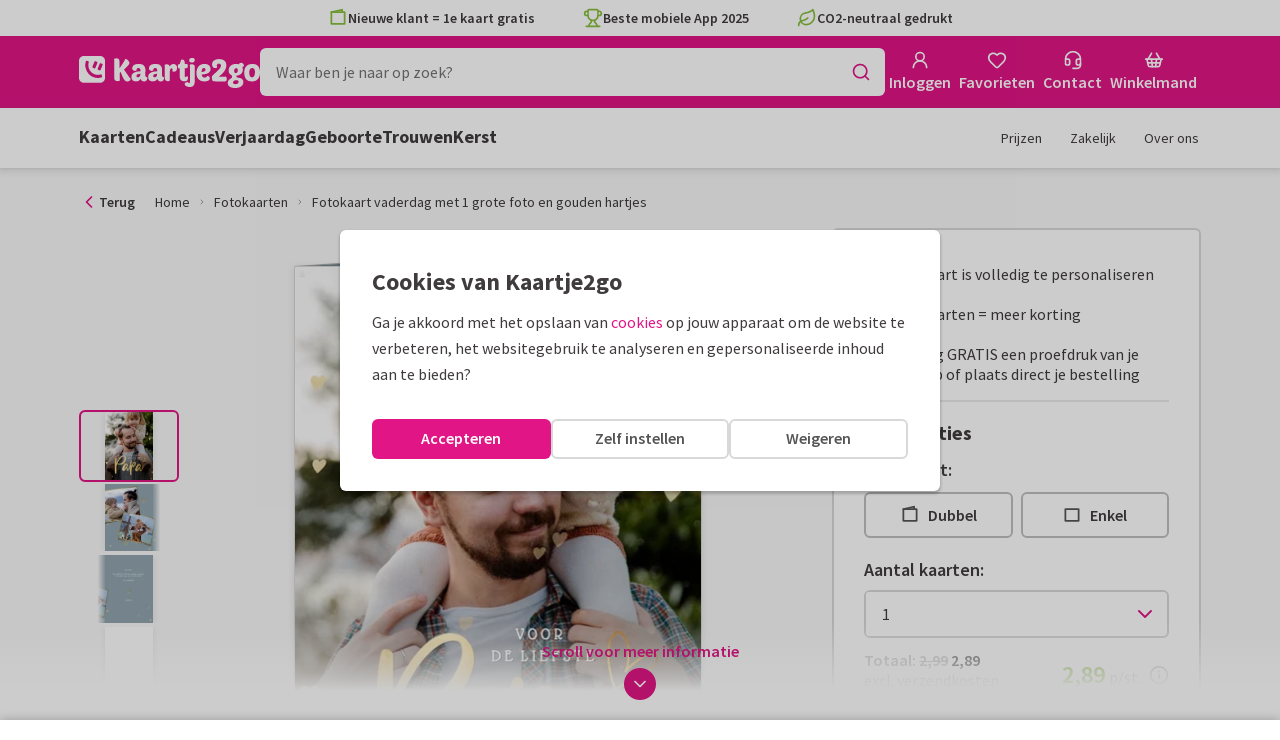

--- FILE ---
content_type: application/javascript
request_url: https://assets.kaartje2go.nl/assets/js/modern/1579.9f2c0d2ccec67dabe48.js
body_size: 12721
content:
/*! For license information please see 1579.9f2c0d2ccec67dabe48.js.LICENSE.txt */
try{!function(){var e="undefined"!=typeof window?window:"undefined"!=typeof global?global:"undefined"!=typeof globalThis?globalThis:"undefined"!=typeof self?self:{},r=(new e.Error).stack;r&&(e._sentryDebugIds=e._sentryDebugIds||{},e._sentryDebugIds[r]="ce1dd411-0eda-4968-95a6-cb0c37548470",e._sentryDebugIdIdentifier="sentry-dbid-ce1dd411-0eda-4968-95a6-cb0c37548470")}()}catch(e){}!function(){try{var e="undefined"!=typeof window?window:"undefined"!=typeof global?global:"undefined"!=typeof globalThis?globalThis:"undefined"!=typeof self?self:{};e._sentryModuleMetadata=e._sentryModuleMetadata||{},e._sentryModuleMetadata[(new e.Error).stack]=function(e){for(var r=1;r<arguments.length;r++){var t=arguments[r];if(null!=t)for(var a in t)t.hasOwnProperty(a)&&(e[a]=t[a])}return e}({},e._sentryModuleMetadata[(new e.Error).stack],{"_sentryBundlerPluginAppKey:react-frontend":!0})}catch(e){}}(),function(){try{("undefined"!=typeof window?window:"undefined"!=typeof global?global:"undefined"!=typeof globalThis?globalThis:"undefined"!=typeof self?self:{}).SENTRY_RELEASE={id:"react-frontend@2025.11.17"}}catch(e){}}(),(globalThis.__LOADABLE_LOADED_CHUNKS__=globalThis.__LOADABLE_LOADED_CHUNKS__||[]).push([[1579],{535:(e,r,t)=>{"use strict";e.exports=t.p+"images/card-rectl-normal.0577d0ef10ae06fc.webp"},740:(e,r,t)=>{var a={"./de-DE/card-oblong-back-large-nologo.png":69053,"./de-DE/card-oblong-back-large.png":34014,"./de-DE/card-oblong-single-back-large-nologo.png":15498,"./de-DE/card-oblong-single-back-large.png":19043,"./de-DE/card-rect-single-back-large-nologo.png":43380,"./de-DE/card-rectl-back-large-nologo.png":15094,"./de-DE/card-rectl-back-large.png":32815,"./de-DE/card-rectl-single-back-large-nologo.png":28799,"./de-DE/card-rectl-single-back-large.png":66040,"./de-DE/card-rectp-back-large-nologo.png":56906,"./de-DE/card-rectp-back-large.png":13699,"./de-DE/card-rectp-single-back-large-nologo.png":63363,"./de-DE/card-rectp-single-back-large.png":41596,"./de-DE/card-skysp-back-large-nologo.png":82590,"./de-DE/card-skysp-back-large.png":59879,"./de-DE/card-square-back-large-nologo.png":82225,"./de-DE/card-square-back-large.png":38786,"./de-DE/card-square-single-back-large-nologo.png":75454,"./de-DE/sas-card-oblong-back-large-nologo.png":40753,"./de-DE/sas-card-oblong-back-large.png":97570,"./de-DE/sas-card-oblong-single-back-large-nologo.png":84542,"./de-DE/sas-card-oblong-single-back-large.png":8679,"./de-DE/sas-card-rectl-back-large-nologo.png":46450,"./de-DE/sas-card-rectl-back-large.png":51675,"./de-DE/sas-card-rectl-single-back-large-nologo.png":14299,"./de-DE/sas-card-rectl-single-back-large.png":12580,"./de-DE/sas-card-rectp-back-large-nologo.png":54190,"./de-DE/sas-card-rectp-back-large.png":74455,"./de-DE/sas-card-rectp-single-back-large-nologo.png":6791,"./de-DE/sas-card-rectp-single-back-large.png":13488,"./de-DE/sas-card-skysp-back-large-nologo.png":94530,"./de-DE/sas-card-skysp-back-large.png":81259,"./de-DE/sas-card-square-back-large-nologo.png":26157,"./de-DE/sas-card-square-back-large.png":49838,"./de-DE/sas-card-square-single-back-large-nologo.png":68557,"./nl-BE/card-oblong-back-large-nologo.png":56278,"./nl-BE/card-oblong-back-large.png":76143,"./nl-BE/card-oblong-single-back-large-nologo.png":59359,"./nl-BE/card-oblong-single-back-large.png":38616,"./nl-BE/card-rect-single-back-large-nologo.png":66290,"./nl-BE/card-rectl-back-large-nologo.png":53031,"./nl-BE/card-rectl-back-large.png":67728,"./nl-BE/card-rectl-single-back-large-nologo.png":12180,"./nl-BE/card-rectl-single-back-large.png":59293,"./nl-BE/card-rectp-back-large-nologo.png":63331,"./nl-BE/card-rectp-back-large.png":87804,"./nl-BE/card-rectp-single-back-large-nologo.png":19200,"./nl-BE/card-rectp-single-back-large.png":43977,"./nl-BE/card-skysp-back-large-nologo.png":36971,"./nl-BE/card-skysp-back-large.png":7252,"./nl-BE/card-square-back-large-nologo.png":31234,"./nl-BE/card-square-back-large.png":33803,"./nl-BE/card-square-single-back-large-nologo.png":64427,"./nl-NL/card-oblong-back-large-nologo.png":10759,"./nl-NL/card-oblong-back-large.png":76400,"./nl-NL/card-oblong-single-back-large-nologo.png":36468,"./nl-NL/card-oblong-single-back-large.png":17021,"./nl-NL/card-rect-single-back-large-nologo.png":49677,"./nl-NL/card-rectl-back-large-nologo.png":75112,"./nl-NL/card-rectl-back-large.png":96929,"./nl-NL/card-rectl-single-back-large-nologo.png":45985,"./nl-NL/card-rectl-single-back-large.png":6706,"./nl-NL/card-rectp-back-large-nologo.png":25740,"./nl-NL/card-rectp-back-large.png":91877,"./nl-NL/card-rectp-single-back-large-nologo.png":82181,"./nl-NL/card-rectp-single-back-large.png":5430,"./nl-NL/card-skysp-back-large-nologo.png":5324,"./nl-NL/card-skysp-back-large.png":48613,"./nl-NL/card-square-back-large-nologo.png":20039,"./nl-NL/card-square-back-large.png":35952,"./nl-NL/card-square-single-back-large-nologo.png":20820};function n(e){var r=c(e);return t(r)}function c(e){if(!t.o(a,e)){var r=new Error("Cannot find module '"+e+"'");throw r.code="MODULE_NOT_FOUND",r}return a[e]}n.keys=function(){return Object.keys(a)},n.resolve=c,e.exports=n,n.id=740},2017:(e,r,t)=>{"use strict";e.exports=t.p+"images/card-rectp-normal-rounded-single.e496ac4dbc7982b5.png"},4494:(e,r,t)=>{"use strict";e.exports=t.p+"images/card-oblong-super-rounded.4e617e09254cfebe.png"},4539:(e,r,t)=>{"use strict";e.exports=t.p+"images/card-rectl-large-rounded.9510d5660015fe19.webp"},5324:(e,r,t)=>{"use strict";e.exports=t.p+"images/card-skysp-back-large-nologo.2d44b5a32b1de426.png"},5417:(e,r,t)=>{"use strict";e.exports=t.p+"images/card-rectp-super-rounded-single.6d281cb84e53dd93.png"},5430:(e,r,t)=>{"use strict";e.exports=t.p+"images/card-rectp-single-back-large.9b17e6eb8ba393d1.png"},6706:(e,r,t)=>{"use strict";e.exports=t.p+"images/card-rectl-single-back-large.31f07498cdf1ea34.png"},6791:(e,r,t)=>{"use strict";e.exports=t.p+"images/sas-card-rectp-single-back-large-nologo.ffa7e7b71c1c39f8.png"},6889:(e,r,t)=>{"use strict";e.exports=t.p+"images/card-square-super-rounded-single.853f0cb070d7fc3d.png"},7252:(e,r,t)=>{"use strict";e.exports=t.p+"images/card-skysp-back-large.1b04971ddcd8e7f5.png"},8679:(e,r,t)=>{"use strict";e.exports=t.p+"images/sas-card-oblong-single-back-large.a7b468d209c60a96.png"},9943:(e,r,t)=>{"use strict";e.exports=t.p+"images/card-rectp-normal-rounded.b5455461bcb40ae3.webp"},10759:(e,r,t)=>{"use strict";e.exports=t.p+"images/card-oblong-back-large-nologo.005e98e2c188cfcb.png"},10811:(e,r,t)=>{"use strict";e.exports=t.p+"images/card-skyp-rounded-single.1d148adf17b1a86b.png"},11334:(e,r,t)=>{"use strict";e.exports=t.p+"images/card-oblong-normal-rounded.45571193a06c5d67.png"},11447:(e,r,t)=>{"use strict";t.d(r,{A:()=>P});t(89463),t(23418),t(23792),t(27495),t(23500),t(62953),t(58940),t(38781);var a=t(96540),n=t(76727),c=t(49975),o=t(71468),s=t(20181),i=t.n(s),d=t(75107),u=t(72102),l=t(65892),p=t(76244),g=t(63435),b=t(89436),f=t(66495),m=t(70512),y=t(16066),v=t(74848),h=["id","label","maxWidth","value","onUpdate","onExpand","options"];function w(e,r){var t=Object.keys(e);if(Object.getOwnPropertySymbols){var a=Object.getOwnPropertySymbols(e);r&&(a=a.filter(function(r){return Object.getOwnPropertyDescriptor(e,r).enumerable})),t.push.apply(t,a)}return t}function x(e){for(var r=1;r<arguments.length;r++){var t=null!=arguments[r]?arguments[r]:{};r%2?w(Object(t),!0).forEach(function(r){k(e,r,t[r])}):Object.getOwnPropertyDescriptors?Object.defineProperties(e,Object.getOwnPropertyDescriptors(t)):w(Object(t)).forEach(function(r){Object.defineProperty(e,r,Object.getOwnPropertyDescriptor(t,r))})}return e}function k(e,r,t){return(r=function(e){var r=function(e,r){if("object"!=typeof e||!e)return e;var t=e[Symbol.toPrimitive];if(void 0!==t){var a=t.call(e,r||"default");if("object"!=typeof a)return a;throw new TypeError("@@toPrimitive must return a primitive value.")}return("string"===r?String:Number)(e)}(e,"string");return"symbol"==typeof r?r:r+""}(r))in e?Object.defineProperty(e,r,{value:t,enumerable:!0,configurable:!0,writable:!0}):e[r]=t,e}function O(e,r){return function(e){if(Array.isArray(e))return e}(e)||function(e,r){var t=null==e?null:"undefined"!=typeof Symbol&&e[Symbol.iterator]||e["@@iterator"];if(null!=t){var a,n,c,o,s=[],i=!0,d=!1;try{if(c=(t=t.call(e)).next,0===r){if(Object(t)!==t)return;i=!1}else for(;!(i=(a=c.call(t)).done)&&(s.push(a.value),s.length!==r);i=!0);}catch(e){d=!0,n=e}finally{try{if(!i&&null!=t.return&&(o=t.return(),Object(o)!==o))return}finally{if(d)throw n}}return s}}(e,r)||function(e,r){if(e){if("string"==typeof e)return _(e,r);var t={}.toString.call(e).slice(8,-1);return"Object"===t&&e.constructor&&(t=e.constructor.name),"Map"===t||"Set"===t?Array.from(e):"Arguments"===t||/^(?:Ui|I)nt(?:8|16|32)(?:Clamped)?Array$/.test(t)?_(e,r):void 0}}(e,r)||function(){throw new TypeError("Invalid attempt to destructure non-iterable instance.\nIn order to be iterable, non-array objects must have a [Symbol.iterator]() method.")}()}function _(e,r){(null==r||r>e.length)&&(r=e.length);for(var t=0,a=Array(r);t<r;t++)a[t]=e[t];return a}const P=e=>{var r=e.id,t=e.label,s=e.maxWidth,w=e.value,k=e.onUpdate,_=e.onExpand,P=e.options,S=function(e,r){if(null==e)return{};var t,a,n=function(e,r){if(null==e)return{};var t={};for(var a in e)if({}.hasOwnProperty.call(e,a)){if(-1!==r.indexOf(a))continue;t[a]=e[a]}return t}(e,r);if(Object.getOwnPropertySymbols){var c=Object.getOwnPropertySymbols(e);for(a=0;a<c.length;a++)t=c[a],-1===r.indexOf(t)&&{}.propertyIsEnumerable.call(e,t)&&(n[t]=e[t])}return n}(e,h),I=(0,c.Bd)().t,j=(0,o.wA)(),E=(0,a.useRef)(null),A=(0,a.useRef)(null),D=(0,m.P)(E,{rootMargin:"250px 0px 0px 0px"}),q=O((0,a.useState)(w),2),T=q[0],N=q[1],B=O((0,a.useState)(!1),2),C=B[0],G=B[1];(0,a.useEffect)(()=>{N(w)},[w]);var L=()=>{G(!0),null===_||void 0===_||_()},F=()=>G(!1),R=e=>{e.toString()!==(null===T||void 0===T?void 0:T.toString())&&k&&k(e),N(e),F()},M=i()(e=>{var r=parseInt(e.target.value,10);Number.isNaN(r)||R(r)},750);(0,b.j)(A,F),(0,a.useEffect)(()=>(j((0,g.IH)({class:C?"datalist--expanded":"",reset:!C})),()=>{j((0,g.IH)({class:"",reset:!0}))}),[C]);var $=(0,v.jsxs)(a.Fragment,{children:[(0,v.jsx)(p.A,{icon:(0,v.jsx)(l.A,{className:"size-4"}),iconAlignment:"left",className:"button--datalist-custom gap-2",onClick:()=>{E.current&&(E.current.focus(),F())},children:I("Enter the number yourself")}),P&&P.map(e=>(0,v.jsxs)(p.A,{className:"button--datalist",onClick:R.bind(void 0,Number(e.value)),children:[(0,v.jsx)("span",{className:"datalist__label",children:e.label}),e.price&&e.srTranslation&&(0,v.jsx)(y.A,{translation:e.srTranslation,price:e.price}),(0,v.jsxs)("div",{"aria-hidden":"true",children:[e.price?(0,v.jsx)("span",{className:"datalist__price",children:e.price}):null,e.suffix?(0,v.jsx)("span",{className:"datalist__suffix",children:e.suffix}):null,e.priceSuffix?(0,v.jsx)("span",{className:"datalist__suffix",children:e.priceSuffix}):null]})]},e.label))]});return(0,a.useEffect)(()=>{D||F()},[D]),(0,v.jsx)("div",{style:s?{maxWidth:s}:void 0,children:(0,v.jsx)(n.NK,{innerRef:A,datalist:$,isActive:C,id:r,inputAction:()=>{C?F():L()},inputActionIcon:C?(0,v.jsx)(u.A,{className:"text--magenta"}):(0,v.jsx)(d.A,{className:"text--magenta"}),inputActionLabel:I("Select a quantity"),label:t,onWrapperBlur:()=>{f.g.isSafari()?setTimeout(()=>{A.current&&!A.current.contains(document.activeElement)&&F()},150):window.requestAnimationFrame(()=>{A.current&&!A.current.contains(document.activeElement)&&F()})},className:"quantity-datalist",children:(0,v.jsx)(n.pd,x(x({},S),{},{id:r,type:"number",value:T,inputMode:"numeric",onFocus:()=>L(),onChange:M,innerRef:E,inputOnly:!0}))})})}},11607:(e,r,t)=>{"use strict";e.exports=t.p+"images/card-oblong-super-rounded.cb75873002d183ae.webp"},12180:(e,r,t)=>{"use strict";e.exports=t.p+"images/card-rectl-single-back-large-nologo.ffa7e7b71c1c39f8.png"},12311:(e,r,t)=>{var a={"./card-skyp-rounded-single.png":10811,"./card-skyp-rounded-single.webp":63648,"./card-skyp-rounded.png":85752,"./card-skyp-rounded.webp":97509,"./card-skyp.png":24516,"./card-skyp.webp":67001};function n(e){var r=c(e);return t(r)}function c(e){if(!t.o(a,e)){var r=new Error("Cannot find module '"+e+"'");throw r.code="MODULE_NOT_FOUND",r}return a[e]}n.keys=function(){return Object.keys(a)},n.resolve=c,e.exports=n,n.id=12311},12580:(e,r,t)=>{"use strict";e.exports=t.p+"images/sas-card-rectl-single-back-large.a7b468d209c60a96.png"},13488:(e,r,t)=>{"use strict";e.exports=t.p+"images/sas-card-rectp-single-back-large.61738a2f37993012.png"},13671:(e,r,t)=>{"use strict";e.exports=t.p+"images/card-square-super.88eb891b6691e160.webp"},13678:(e,r,t)=>{"use strict";e.exports=t.p+"images/card-rectl-large-rounded-single.af1b8f80ddc304a6.webp"},13699:(e,r,t)=>{"use strict";e.exports=t.p+"images/card-rectp-back-large.a94a97aec379c2ab.png"},14086:(e,r,t)=>{"use strict";t.d(r,{a:()=>j});t(89463),t(3362),t(38781),t(23500);var a=t(88215),n=t(21578),c=t(78900),o=t(31563),s=t(55992),i=t(98383),d=t(19599),u=t(57660),l=t(56876),p=t(440),g=t(30400),b=t(71796),f=t(36926),m=t(14586),y=t(94636),v=t(83955),h=["userId","experimentsManager"];function w(e,r){if(null==e)return{};var t,a,n=function(e,r){if(null==e)return{};var t={};for(var a in e)if({}.hasOwnProperty.call(e,a)){if(-1!==r.indexOf(a))continue;t[a]=e[a]}return t}(e,r);if(Object.getOwnPropertySymbols){var c=Object.getOwnPropertySymbols(e);for(a=0;a<c.length;a++)t=c[a],-1===r.indexOf(t)&&{}.propertyIsEnumerable.call(e,t)&&(n[t]=e[t])}return n}function x(e,r){var t=Object.keys(e);if(Object.getOwnPropertySymbols){var a=Object.getOwnPropertySymbols(e);r&&(a=a.filter(function(r){return Object.getOwnPropertyDescriptor(e,r).enumerable})),t.push.apply(t,a)}return t}function k(e){for(var r=1;r<arguments.length;r++){var t=null!=arguments[r]?arguments[r]:{};r%2?x(Object(t),!0).forEach(function(r){O(e,r,t[r])}):Object.getOwnPropertyDescriptors?Object.defineProperties(e,Object.getOwnPropertyDescriptors(t)):x(Object(t)).forEach(function(r){Object.defineProperty(e,r,Object.getOwnPropertyDescriptor(t,r))})}return e}function O(e,r,t){return(r=function(e){var r=function(e,r){if("object"!=typeof e||!e)return e;var t=e[Symbol.toPrimitive];if(void 0!==t){var a=t.call(e,r||"default");if("object"!=typeof a)return a;throw new TypeError("@@toPrimitive must return a primitive value.")}return("string"===r?String:Number)(e)}(e,"string");return"symbol"==typeof r?r:r+""}(r))in e?Object.defineProperty(e,r,{value:t,enumerable:!0,configurable:!0,writable:!0}):e[r]=t,e}function _(){var e,r,t="function"==typeof Symbol?Symbol:{},a=t.iterator||"@@iterator",n=t.toStringTag||"@@toStringTag";function c(t,a,n,c){var i=a&&a.prototype instanceof s?a:s,d=Object.create(i.prototype);return P(d,"_invoke",function(t,a,n){var c,s,i,d=0,u=n||[],l=!1,p={p:0,n:0,v:e,a:g,f:g.bind(e,4),d:function(r,t){return c=r,s=0,i=e,p.n=t,o}};function g(t,a){for(s=t,i=a,r=0;!l&&d&&!n&&r<u.length;r++){var n,c=u[r],g=p.p,b=c[2];t>3?(n=b===a)&&(i=c[(s=c[4])?5:(s=3,3)],c[4]=c[5]=e):c[0]<=g&&((n=t<2&&g<c[1])?(s=0,p.v=a,p.n=c[1]):g<b&&(n=t<3||c[0]>a||a>b)&&(c[4]=t,c[5]=a,p.n=b,s=0))}if(n||t>1)return o;throw l=!0,a}return function(n,u,b){if(d>1)throw TypeError("Generator is already running");for(l&&1===u&&g(u,b),s=u,i=b;(r=s<2?e:i)||!l;){c||(s?s<3?(s>1&&(p.n=-1),g(s,i)):p.n=i:p.v=i);try{if(d=2,c){if(s||(n="next"),r=c[n]){if(!(r=r.call(c,i)))throw TypeError("iterator result is not an object");if(!r.done)return r;i=r.value,s<2&&(s=0)}else 1===s&&(r=c.return)&&r.call(c),s<2&&(i=TypeError("The iterator does not provide a '"+n+"' method"),s=1);c=e}else if((r=(l=p.n<0)?i:t.call(a,p))!==o)break}catch(r){c=e,s=1,i=r}finally{d=1}}return{value:r,done:l}}}(t,n,c),!0),d}var o={};function s(){}function i(){}function d(){}r=Object.getPrototypeOf;var u=[][a]?r(r([][a]())):(P(r={},a,function(){return this}),r),l=d.prototype=s.prototype=Object.create(u);function p(e){return Object.setPrototypeOf?Object.setPrototypeOf(e,d):(e.__proto__=d,P(e,n,"GeneratorFunction")),e.prototype=Object.create(l),e}return i.prototype=d,P(l,"constructor",d),P(d,"constructor",i),i.displayName="GeneratorFunction",P(d,n,"GeneratorFunction"),P(l),P(l,n,"Generator"),P(l,a,function(){return this}),P(l,"toString",function(){return"[object Generator]"}),(_=function(){return{w:c,m:p}})()}function P(e,r,t,a){var n=Object.defineProperty;try{n({},"",{})}catch(e){n=0}P=function(e,r,t,a){function c(r,t){P(e,r,function(e){return this._invoke(r,t,e)})}r?n?n(e,r,{value:t,enumerable:!a,configurable:!a,writable:!a}):e[r]=t:(c("next",0),c("throw",1),c("return",2))},P(e,r,t,a)}function S(e,r,t,a,n,c,o){try{var s=e[c](o),i=s.value}catch(e){return void t(e)}s.done?r(i):Promise.resolve(i).then(a,n)}function I(e){return function(){var r=this,t=arguments;return new Promise(function(a,n){var c=e.apply(r,t);function o(e){S(c,a,n,o,s,"next",e)}function s(e){S(c,a,n,o,s,"throw",e)}o(void 0)})}}class j{static reorderThroughCardPlanner(e,r){var t=arguments;return I(_().m(function n(){var c,o,s,i;return _().w(function(n){for(;;)switch(n.n){case 0:return o=t.length>2&&void 0!==t[2]&&t[2],l.q.captureBreadcrumb("action","CardSuborderService.reorderCardSuborderThroughCardPlanner"),n.n=1,d.G.post(a.yA3,{userId:e,suborderId:r,removeOriginal:o},{retries:1});case 1:return s=n.v,i=u.T.getFirstResource(s.cardSuborders),n.a(2,(null===i||void 0===i||null===(c=i.meta)||void 0===c?void 0:c.hashedId)||!1)}},n)}))()}static setCardProduct(e,r,t){return I(_().m(function n(){var c;return _().w(function(n){for(;;)if(0===n.n)return l.q.captureBreadcrumb("action","CardSuborderService.setCardProduct",{suborderId:r,cardProductId:t}),c=u.T.createPostData("cardproducts",void 0,{id:t}),n.a(2,d.G.put(a.M20,k({userId:e,suborderId:r},c)))},n)}))()}static getAvailableCardProductsForSuborder(e,r,t,n,c,o,s){l.q.captureBreadcrumb("action","CardSuborderService.getAvailableCardProducts",{suborderId:r,shipType:t,quantity:n});var i={suborderId:r,userId:e,include:["pricing_overviews"],shiptype:t,qty:n||1,is_processed_by_print_api:c||!1,is_processed_by_bloom_gift:o||!1};return d.G.get(a.u9H,i,{signal:s})}static get setQuantityInterceptor(){return{onFulfilled:e=>e,onRejected:function(){var e=I(_().m(function e(r){var t,a;return _().w(function(e){for(;;)switch(e.n){case 0:if(t=r.response?r.response.status:null,!(a=r.config)||t!==i.lF){e.n=1;break}return a.headers["X-Agree-Policy"]="true",e.a(2,d.G.instance(a));case 1:return e.a(2,Promise.reject(r))}},e)}));return function(r){return e.apply(this,arguments)}}()}}static setDefaults(e,r){return l.q.captureBreadcrumb("action","CardSuborderService.setDefaults",{suborderId:r}),d.G.put(a.gJL,{userId:e,suborderId:r})}static setQuantity(e,r,t,n){l.q.captureBreadcrumb("action","CardSuborderService.setQuantity",{suborderId:r,quantity:t});var c=u.T.createPostData("cardproducts",void 0,{quantity:t});return d.G.put(a.bXQ,k({userId:e,suborderId:r},c),{signal:n,responseInterceptor:this.setQuantityInterceptor,includeHeaders:!0})}static setShipType(e,r,t,n){var c=arguments.length>4&&void 0!==arguments[4]&&arguments[4];l.q.captureBreadcrumb("action","CardSuborderService.setShipType",{suborderId:r,shipTypeId:t});var o=n?{id:t.toString(),quantity:n}:{id:t.toString()},s=u.T.createPostData("ship_types",void 0,o),i=c?{"X-Agree-Policy":"true"}:void 0;return d.G.put(a.rkR,k({userId:e,suborderId:r},s),{includeHeaders:!0,headers:i})}static updateConceptName(e,r,t){l.q.captureBreadcrumb("action","CardSuborderService.updateConceptName",{suborderId:r,name:t});var n=u.T.createPostData("card_suborders",void 0,{name:t});return d.G.patch(a.WBs,k({userId:e,suborderId:r},n),{retries:1})}static setComplete(e,r,t){l.q.captureBreadcrumb("action","CardSuborderService.setComplete",{suborderId:r});var n=u.T.createPostData("cardsuborders",r,t);return d.G.put(a.jFm,k({userId:e,suborderId:r},n),{retries:1})}static addAddOn(e,r,t,n){var c=k({id:t},n&&{product_design:{id:n}}),o=k({suborderId:r,userId:e,include:["postcards.cards.categories","cardproducts","add_ons","ship_methods","ship_types","product_designs"]},u.T.createPostData("products",void 0,c));return l.q.captureBreadcrumb("action","CardSuborderService.addAddOn",{suborderId:r,addOnId:t,designId:n}),d.G.post(a.X9y,o).then(()=>!0)}static deleteAddOn(e,r,t){return I(_().m(function n(){var c;return _().w(function(n){for(;;)if(0===n.n)return c={suborderId:r,userId:e,addOnId:t},l.q.captureBreadcrumb("action","CardSuborderService.deleteAddOn",{suborderId:r,addOnId:t}),n.a(2,d.G.delete(a.Wz1,c).then(()=>!0).catch(()=>!1))},n)}))()}static deletePickupPoint(e,r,t){return I(_().m(function n(){return _().w(function(n){for(;;)if(0===n.n)return l.q.captureBreadcrumb("action","CardSuborderService.deletePickupPoint",{suborderId:r,addressId:t}),n.a(2,d.G.delete(a.Hh0,{userId:e,suborderId:r,addressId:t}))},n)}))()}static addDonation(e,r,t,n){return I(_().m(function c(){var o,s,i;return _().w(function(c){for(;;)if(0===c.n)return l.q.captureBreadcrumb("action","CardSuborderService.addDonation",{suborderId:r,donationAmount:t,donationAddOnId:n}),o={price:t,productId:n},s=u.T.createPostData("donations",void 0,o),i=k({suborderId:r,userId:e},s),c.a(2,d.G.post(a.Za7,i).then(()=>!0))},c)}))()}static getQuoteForNonExistingSuborder(e,r){l.q.captureBreadcrumb("action","CardSuborderService.getQuoteForNonExistingSuborder");var t=e.addons,n=e.cardId,c=e.foilPrint,o=e.productId,s=e.productSubtypeId,i=e.quantity,p=e.shipTypeId,g=e.userId,b={product_subtype_id:s,quantity_for_calculation:i,foil_print:c},f=[u.T.createRelation("postcards","postcards"),u.T.createRelation("ship_types","ship_types",p),u.T.createRelation("productForCalculation","productForCalculation",o)];t.forEach(e=>{f.push(u.T.createRelation("card_add_ons","card_add_ons",e))});var m=u.T.createPostData("card_suborders","",b,f);m.included=[u.T.createInclude("postcards",[{type:"cards",id:n}])];var y=g?a.lFt:a.F5y;return d.G.patch(`${y}?include=add_ons,pricing_overviews`,k({userId:g},m),{signal:r})}static getScheduledSuborderProgress(e,r){return I(_().m(function t(){var n,c;return _().w(function(t){for(;;)switch(t.n){case 0:return l.q.captureBreadcrumb("action","CardSuborderService.getScheduledSuborderProgress"),t.n=1,d.G.get(a.HhA,{userId:e,suborderId:r});case 1:if(n=t.v,!(c=u.T.getFirstResource(n.suborderGenerationProgress))){t.n=2;break}return t.a(2,c);case 2:return t.a(2,"done")}},t)}))()}static createSuborder(e,r){var t=this;return I(_().m(function i(){var l,x,O,P,S,I,j,E,A,D,q,T,N,B,C,G,L,F,R,M,$,U,z,W,H,Y,K,Q,V,X,J,Z,ee,re,te,ae,ne;return _().w(function(i){for(;;)switch(i.p=i.n){case 0:return l=e.userId,x=e.experimentsManager,O=w(e,h),P=O.cardId,S=O.editorBranch,I=O.finishingProducts,j=O.hasFoilPrint,E=O.locale,A=O.productId,D=O.productShapeId,q=O.productSubtypeId,T=O.quantity,N=O.startPhotoId,B=O.isScheduled,C=O.shipTypeId,G=O.ignoreIncompatibleProducts,L={product_subtype_id:q,foil_print:j,locale:E},F=G?{"X-Agree-Policy":"true"}:void 0,(R=B?s.oW.DIRECT:C||t.determineShipType(e))===s.oW.BOX&&(L.quantity=T),M=[u.T.createRelation("postcards","postcards"),u.T.createRelation("ship_types","ship_types",R)],A&&M.push(u.T.createRelation("products","products",A)),null!==I&&void 0!==I&&I.length&&I.filter(Boolean).forEach(e=>{M.push(u.T.createRelation("card_add_ons","product",e))}),($=u.T.createPostData("card_suborders",void 0,L,M)).included=[],P?(U={type:"cards",id:P},$.included.push(u.T.createInclude("postcards",[U]))):D&&N&&(z={type:"product_shape",id:D},W={type:"start_photo",id:N},$.included.push(u.T.createInclude("postcards",[z,W]))),H=(0,c.S)(),Y=Object.keys(H).length,K=(0,n.Ri)("PERSONALIZED_AGE_COOKIE_NAME"),Q=Object.keys(K).length,B||0===Y&&0===Q||(V={},0!==Y&&(V.name=H),0!==Q&&(V.age=K),$.meta={personalized:V}),i.p=1,X=B?a.FKo:a.LTP,i.n=2,d.G.post(X,k({userId:l},$),{includeHeaders:!0,headers:F,retries:3});case 2:if(J=i.v,Z=(0,o.KP)(null===J||void 0===J?void 0:J.cardSuborders)||{},ee=Z.hashedId,!r){i.n=3;break}return i.n=3,r(ee);case 3:re=null===x||void 0===x?void 0:x.findById(340),x&&re&&!re.isAssigned()&&(te=null===re||void 0===re?void 0:re.assign(),x.assign(re,te),ae=x.cookie.asString(),(0,f.V)()&&y.W.setClientSideCookie(m.j.cookieName,ae,{maxAge:ae?m.j.cookieOptions.maxAge:-1,sameSite:"lax"})),ee&&window.location.assign((0,g.p)({locale:E,hashedId:ee,editorBranch:S})),i.n=5;break;case 4:throw i.p=4,ne=i.v,(0,v.X)(ne)||((0,b.A)(ne),p.e0.genericError()),ne;case 5:return i.a(2)}},i,null,[[1,4]])}))()}static determineShipType(e){var r=e.hasGift,t=e.isOneToMany,a=e.isPaidSample;return e.isSample?a?s.oW.PAID_SAMPLE:s.oW.SAMPLE:t&&!r?s.oW.BOX:s.oW.DIRECT}}},14299:(e,r,t)=>{"use strict";e.exports=t.p+"images/sas-card-rectl-single-back-large-nologo.ffa7e7b71c1c39f8.png"},14874:(e,r,t)=>{"use strict";e.exports=t.p+"images/card-oblong-large.3d0d602297c3051f.png"},15094:(e,r,t)=>{"use strict";e.exports=t.p+"images/card-rectl-back-large-nologo.005e98e2c188cfcb.png"},15106:(e,r,t)=>{"use strict";e.exports=t.p+"images/card-rectp-super-rounded-single.106e915c93068482.webp"},15498:(e,r,t)=>{"use strict";e.exports=t.p+"images/card-oblong-single-back-large-nologo.ffa7e7b71c1c39f8.png"},17021:(e,r,t)=>{"use strict";e.exports=t.p+"images/card-oblong-single-back-large.31f07498cdf1ea34.png"},17870:(e,r,t)=>{"use strict";e.exports=t.p+"images/card-square-small-rounded-single.afdf1f06228a622d.webp"},19043:(e,r,t)=>{"use strict";e.exports=t.p+"images/card-oblong-single-back-large.34d214f87dc6a9a7.png"},19200:(e,r,t)=>{"use strict";e.exports=t.p+"images/card-rectp-single-back-large-nologo.ffa7e7b71c1c39f8.png"},20039:(e,r,t)=>{"use strict";e.exports=t.p+"images/card-square-back-large-nologo.479bc8ab35091c87.png"},20635:(e,r,t)=>{"use strict";e.exports=t.p+"images/card-rectl-large.65fa5f120ee13022.webp"},20820:(e,r,t)=>{"use strict";e.exports=t.p+"images/card-square-single-back-large-nologo.479bc8ab35091c87.png"},21135:(e,r,t)=>{"use strict";t.d(r,{m:()=>s});var a=t(96540),n=t(84832),c=t(61601),o=t(74848);function s(e){var r=e.children,t=e.emptyChildren,s=e.fetchFailed,i=e.fetchingChildren,d=e.isEmpty,u=e.isFetching,l=e.buttonAction,p=e.buttonText,g=e.text,b=e.title;return u?(0,o.jsx)(a.Fragment,{children:i||(0,o.jsx)(n.A,{})}):s?(0,o.jsx)(c.A,{light:!0,buttonAction:l,buttonText:p,text:g,title:b}):d?(0,o.jsx)(a.Fragment,{children:t}):(0,o.jsx)(a.Fragment,{children:r})}},24322:(e,r,t)=>{"use strict";e.exports=t.p+"images/card-rectp-large-rounded.d5707a2a03908b56.png"},24506:(e,r,t)=>{"use strict";e.exports=t.p+"images/card-oblong-large-rounded.817464319e18d7c5.png"},24516:(e,r,t)=>{"use strict";e.exports=t.p+"images/card-skyp.0bedbef759ec6088.png"},25294:(e,r,t)=>{"use strict";e.exports=t.p+"images/card-rectp-normal-rounded.fca33db46808c283.png"},25553:(e,r,t)=>{"use strict";e.exports=t.p+"images/circular_address.1ca866092fff1a69.png"},25590:(e,r,t)=>{"use strict";e.exports=t.p+"images/card-oblong-super.ddbd26aa1250e3e1.png"},25740:(e,r,t)=>{"use strict";e.exports=t.p+"images/card-rectp-back-large-nologo.1c077341529d3e6e.png"},26157:(e,r,t)=>{"use strict";e.exports=t.p+"images/sas-card-square-back-large-nologo.0e8854bc8cde95ca.png"},26570:(e,r,t)=>{"use strict";e.exports=t.p+"images/card-rectl-super-rounded-single.b83f5f7951196f84.webp"},28511:(e,r,t)=>{"use strict";e.exports=t.p+"images/card-rectl-normal-rounded.a23613e6358ec6de.webp"},28799:(e,r,t)=>{"use strict";e.exports=t.p+"images/card-rectl-single-back-large-nologo.ffa7e7b71c1c39f8.png"},30575:(e,r,t)=>{"use strict";e.exports=t.p+"images/card-square-super-rounded.d6082afbd54dfb24.webp"},30790:(e,r,t)=>{"use strict";e.exports=t.p+"images/card-rectp-super-rounded.5ccca875c292223b.png"},30893:(e,r,t)=>{"use strict";e.exports=t.p+"images/circular_address.a81c4ca5311cbd67.png"},31134:(e,r,t)=>{"use strict";e.exports=t.p+"images/card-rectl-super-rounded.16fbe057be2f214e.png"},31234:(e,r,t)=>{"use strict";e.exports=t.p+"images/card-square-back-large-nologo.bd3c92cbe77af696.png"},31745:(e,r,t)=>{"use strict";e.exports=t.p+"images/card-square-normal-rounded-single.f67be2269aecd456.png"},32815:(e,r,t)=>{"use strict";e.exports=t.p+"images/card-rectl-back-large.7fce5262434e74e1.png"},33001:(e,r,t)=>{"use strict";t.d(r,{b:()=>h});t(89463),t(74423),t(23792),t(3362),t(21699),t(23500),t(62953);var a=t(19599),n=t(88215),c=t(56876),o=t(31563),s=t(37279),i=t(59320),d=t(57660),u=t(86607),l=["params","includes"];function p(){var e,r,t="function"==typeof Symbol?Symbol:{},a=t.iterator||"@@iterator",n=t.toStringTag||"@@toStringTag";function c(t,a,n,c){var i=a&&a.prototype instanceof s?a:s,d=Object.create(i.prototype);return g(d,"_invoke",function(t,a,n){var c,s,i,d=0,u=n||[],l=!1,p={p:0,n:0,v:e,a:g,f:g.bind(e,4),d:function(r,t){return c=r,s=0,i=e,p.n=t,o}};function g(t,a){for(s=t,i=a,r=0;!l&&d&&!n&&r<u.length;r++){var n,c=u[r],g=p.p,b=c[2];t>3?(n=b===a)&&(i=c[(s=c[4])?5:(s=3,3)],c[4]=c[5]=e):c[0]<=g&&((n=t<2&&g<c[1])?(s=0,p.v=a,p.n=c[1]):g<b&&(n=t<3||c[0]>a||a>b)&&(c[4]=t,c[5]=a,p.n=b,s=0))}if(n||t>1)return o;throw l=!0,a}return function(n,u,b){if(d>1)throw TypeError("Generator is already running");for(l&&1===u&&g(u,b),s=u,i=b;(r=s<2?e:i)||!l;){c||(s?s<3?(s>1&&(p.n=-1),g(s,i)):p.n=i:p.v=i);try{if(d=2,c){if(s||(n="next"),r=c[n]){if(!(r=r.call(c,i)))throw TypeError("iterator result is not an object");if(!r.done)return r;i=r.value,s<2&&(s=0)}else 1===s&&(r=c.return)&&r.call(c),s<2&&(i=TypeError("The iterator does not provide a '"+n+"' method"),s=1);c=e}else if((r=(l=p.n<0)?i:t.call(a,p))!==o)break}catch(r){c=e,s=1,i=r}finally{d=1}}return{value:r,done:l}}}(t,n,c),!0),d}var o={};function s(){}function i(){}function d(){}r=Object.getPrototypeOf;var u=[][a]?r(r([][a]())):(g(r={},a,function(){return this}),r),l=d.prototype=s.prototype=Object.create(u);function b(e){return Object.setPrototypeOf?Object.setPrototypeOf(e,d):(e.__proto__=d,g(e,n,"GeneratorFunction")),e.prototype=Object.create(l),e}return i.prototype=d,g(l,"constructor",d),g(d,"constructor",i),i.displayName="GeneratorFunction",g(d,n,"GeneratorFunction"),g(l),g(l,n,"Generator"),g(l,a,function(){return this}),g(l,"toString",function(){return"[object Generator]"}),(p=function(){return{w:c,m:b}})()}function g(e,r,t,a){var n=Object.defineProperty;try{n({},"",{})}catch(e){n=0}g=function(e,r,t,a){function c(r,t){g(e,r,function(e){return this._invoke(r,t,e)})}r?n?n(e,r,{value:t,enumerable:!a,configurable:!a,writable:!a}):e[r]=t:(c("next",0),c("throw",1),c("return",2))},g(e,r,t,a)}function b(e,r,t,a,n,c,o){try{var s=e[c](o),i=s.value}catch(e){return void t(e)}s.done?r(i):Promise.resolve(i).then(a,n)}function f(e){return function(){var r=this,t=arguments;return new Promise(function(a,n){var c=e.apply(r,t);function o(e){b(c,a,n,o,s,"next",e)}function s(e){b(c,a,n,o,s,"throw",e)}o(void 0)})}}function m(e,r){var t=Object.keys(e);if(Object.getOwnPropertySymbols){var a=Object.getOwnPropertySymbols(e);r&&(a=a.filter(function(r){return Object.getOwnPropertyDescriptor(e,r).enumerable})),t.push.apply(t,a)}return t}function y(e){for(var r=1;r<arguments.length;r++){var t=null!=arguments[r]?arguments[r]:{};r%2?m(Object(t),!0).forEach(function(r){v(e,r,t[r])}):Object.getOwnPropertyDescriptors?Object.defineProperties(e,Object.getOwnPropertyDescriptors(t)):m(Object(t)).forEach(function(r){Object.defineProperty(e,r,Object.getOwnPropertyDescriptor(t,r))})}return e}function v(e,r,t){return(r=function(e){var r=function(e,r){if("object"!=typeof e||!e)return e;var t=e[Symbol.toPrimitive];if(void 0!==t){var a=t.call(e,r||"default");if("object"!=typeof a)return a;throw new TypeError("@@toPrimitive must return a primitive value.")}return("string"===r?String:Number)(e)}(e,"string");return"symbol"==typeof r?r:r+""}(r))in e?Object.defineProperty(e,r,{value:t,enumerable:!0,configurable:!0,writable:!0}):e[r]=t,e}class h{static getProduct(e,r){var t=arguments.length>2&&void 0!==arguments[2]&&arguments[2],o=arguments.length>3&&void 0!==arguments[3]&&arguments[3],s=arguments.length>4?arguments[4]:void 0;c.q.captureBreadcrumb("action","ProductService.getProduct",{subtype:e,product:r});var i=["images","pricing_overviews","product_subtypes","designers.donations","product_set.product_set_products.products.product_subtypes"];return t&&i.push("metatags"),o&&i.push("gift_with_card"),a.G.get(t?n.Ki1:n.KiQ,{subtype:e,product:r,include:i},s)}static getGiftById(e,r){c.q.captureBreadcrumb("action","ProductService.getGiftById",{productId:e});return a.G.get(n.kan,{productId:e,include:["images","pricing_overviews","product_subtypes","product_set.product_set_products.products.product_subtypes","product_set.product_set_products.products.pricing_overviews","productTags"]},r)}static getProductsBySubtype(e,r,t){c.q.captureBreadcrumb("action","ProductService.getProductsBySubtype",y({subtype:e},r));return a.G.get(n.tam,y({subtype:e,include:["images","pricing_overviews","product_subtypes"]},r),t)}static getDesignableProductsBySubtype(e,r,t){c.q.captureBreadcrumb("action","ProductService.getDesignableProductsBySubtype",y({subtype:e},r));return a.G.get(n.A7Y,y({subtype:e,include:["products.pricing_overviews","products.product_subtypes"]},r),t)}static getProductDesigns(e,r){c.q.captureBreadcrumb("action","ProductService.getProductDesigns",y({},e));var t=e.params,o=e.includes,s=void 0===o?[]:o,i=function(e,r){if(null==e)return{};var t,a,n=function(e,r){if(null==e)return{};var t={};for(var a in e)if({}.hasOwnProperty.call(e,a)){if(-1!==r.indexOf(a))continue;t[a]=e[a]}return t}(e,r);if(Object.getOwnPropertySymbols){var c=Object.getOwnPropertySymbols(e);for(a=0;a<c.length;a++)t=c[a],-1===r.indexOf(t)&&{}.propertyIsEnumerable.call(e,t)&&(n[t]=e[t])}return n}(e,l),d=["products.product_subtypes",...s];return a.G.get(n.hTW,y(y(y({},t),i),{},{include:d}),r)}static getAvailableProducts(e){c.q.captureBreadcrumb("action","ProductService.getAvailableProducts",{params:e});var r=e.cardId,t=e.productId,o=e.productSubtypeId,s=e.productSubtypeIds,i=e.quantity,u=e.shipTypeId,l=`${n.O6P}?product=${t}&include=product_subtypes,pricing_overviews`;s.forEach(e=>{l+=`&product_subtype_ids[]=${e}`});var p={product_subtype_id:o,quanitity_for_calculation:i},g=[d.T.createRelation("postcards","postcards"),d.T.createRelation("ship_types","ship_types",u)],b=d.T.createPostData("card_suborders","",p,g);return b.included=[d.T.createInclude("postcards",[{type:"cards",id:r}])],a.G.patch(l,y({},b))}static getAvailableAddOnsForProduct(e,r){var t=e.productId,o=e.shipTypeId,s=e.hasFoilPrint,i=e.subtypeIds,d=e.cardCategoryId,u=e.cardWithCustomSealId,l=e.includeUnavailable,p=void 0!==l&&l,g=e.isProcessedByPrintApi,b=void 0!==g&&g,f=e.isProcessedByBloomGift,m=void 0!==f&&f,y=e.isSingleRectangleWithoutEditedBack,v=void 0!==y&&y;return c.q.captureBreadcrumb("action","ProductService.getAvailableProductsForSuborder",{subtypeIds:i}),a.G.get(n.ytJ,{available_for_selection:p,single_rectangle_without_edited_back:v,productId:t,shipTypeId:o,cardCategoryId:d,product_subtype_ids:i,isFoilPrint:s,cardWithCustomSeal:u,is_processed_by_print_api:b,is_processed_by_bloom_gift:m,include:["pricing_overviews","product_subtypes"]},{useMultiValueKeys:!0,retries:0,signal:r})}static getRelatedProductSubtypes(e,r,t){return f(p().m(function o(){var s;return p().w(function(o){for(;;)if(0===o.n)return c.q.captureBreadcrumb("action","ProductService.getRelatedProductSubtypes",{productId:e,categoryId:r,cardId:t}),s=["cross_sell_products.pricing_overviews","images","pricing_overviews","product_subtypes","product_designs"],o.a(2,a.G.get(n.avW,{productId:e,categoryId:r,cardId:t,include:s}))},o)}))()}static getRelatedProductSubtypesForCategory(e,r){return f(p().m(function t(){var o;return p().w(function(t){for(;;)if(0===t.n)return c.q.captureBreadcrumb("action","ProductService.getRelatedProductSubtypes",{productId:e,categoryId:r}),o=["cross_sell_products.pricing_overviews","images","pricing_overviews","product_subtypes","product_designs"],t.a(2,a.G.get(n.Dsm,{productId:e,categoryId:r,include:o}))},t)}))()}static getGenericRelatedProductSubtypes(e,r){return f(p().m(function t(){var o;return p().w(function(t){for(;;)if(0===t.n)return c.q.captureBreadcrumb("action","ProductService.getGenericRelatedProductSubtypes",{productId:e}),o=["cross_sell_products.pricing_overviews","images","pricing_overviews","product_subtypes","product_designs"],t.a(2,a.G.get(n.GGt,{productId:e,shape:r,include:o}))},t)}))()}static getStandaloneSuborderCreationMethod(e){if(e===s.gM.ENVELOPE_SEALS)return this.createEnvelopeSealSuborder}static createEnvelopeSealSuborder(e,r){return f(p().m(function t(){var c,s,d;return p().w(function(t){for(;;)switch(t.n){case 0:return t.n=1,a.G.post(n.GiP,y({userId:e},r));case 1:return c=t.v,s=(0,o.KP)(c[i.iE.STANDALONE_ENVELOPE_SEAL])||{},d=s.hashedId,t.a(2,d)}},t)}))()}static createProductSuborder(e,r){var t=this;return f(p().m(function a(){var n,o,s,i,u,l,g;return p().w(function(a){for(;;)switch(a.n){case 0:if(n=r.productId,o=r.productSubtypeId,s=r.quantity,i=r.productDesignId,u=y(y({product_id:n,product_subtype_id:o},i&&{product_design:{id:i}}),{},{quantity:s}),l=d.T.createPostData("suborders",void 0,u),c.q.captureBreadcrumb("action","Productservice.createProductSuborder",y({userId:e},r)),g=t.getStandaloneSuborderCreationMethod(o)){a.n=1;break}throw new Error("Unsupported product subtype");case 1:return a.a(2,g(e,l))}},a)}))()}static getProductDesign(e,r){return f(p().m(function t(){var o;return p().w(function(t){for(;;)switch(t.n){case 0:if(e){t.n=1;break}throw new Error("Product design id or slug is missing");case 1:return c.q.captureBreadcrumb("action","Productservice.getProductDesign",{productDesignIdSlug:e}),o=["products.product_subtypes","products.pricing_overviews","metatags","categories"],t.a(2,a.G.get(n.mvy,{productDesignId:e,include:o},r))}},t)}))()}static getRecommendedProductDesign(e){return f(p().m(function r(){return p().w(function(r){for(;;)switch(r.n){case 0:if(e){r.n=1;break}throw new Error("Product design slug is missing");case 1:return c.q.captureBreadcrumb("action","Productservice.getRecommendedProductDesign",{slug:e}),r.a(2,a.G.get(n.CiI,{productSlug:e}))}},r)}))()}static getProductsWithSameShape(e){return f(p().m(function r(){var t;return p().w(function(r){for(;;)if(0===r.n)return(0,u.V)(!!e,"Product id is required"),c.q.captureBreadcrumb("action","Productservice.getProductsWithSameShape",{productId:e}),t=["images","pricing_overviews","product_subtypes"],r.a(2,a.G.get(n.Ie7,{productId:e,include:t}))},r)}))()}}},33803:(e,r,t)=>{"use strict";e.exports=t.p+"images/card-square-back-large.3a359adc831a7127.png"},34014:(e,r,t)=>{"use strict";e.exports=t.p+"images/card-oblong-back-large.7fce5262434e74e1.png"},35499:(e,r,t)=>{"use strict";e.exports=t.p+"images/card-oblong-large-rounded.9de26edf64ef0c17.webp"},35785:(e,r,t)=>{"use strict";e.exports=t.p+"images/card-oblong-normal-rounded-single.a4b98626233017ae.png"},35952:(e,r,t)=>{"use strict";e.exports=t.p+"images/card-square-back-large.5751bd9a1169debf.png"},36166:(e,r,t)=>{"use strict";e.exports=t.p+"images/card-rectl-super.ddbd26aa1250e3e1.png"},36468:(e,r,t)=>{"use strict";e.exports=t.p+"images/card-oblong-single-back-large-nologo.ffa7e7b71c1c39f8.png"},36971:(e,r,t)=>{"use strict";e.exports=t.p+"images/card-skysp-back-large-nologo.1ddc0c1842156c25.png"},38616:(e,r,t)=>{"use strict";e.exports=t.p+"images/card-oblong-single-back-large.d0d9c2cab1e0e9f1.png"},38786:(e,r,t)=>{"use strict";e.exports=t.p+"images/card-square-back-large.da6069b422fa2198.png"},40753:(e,r,t)=>{"use strict";e.exports=t.p+"images/sas-card-oblong-back-large-nologo.005e98e2c188cfcb.png"},41596:(e,r,t)=>{"use strict";e.exports=t.p+"images/card-rectp-single-back-large.34d214f87dc6a9a7.png"},42685:(e,r,t)=>{"use strict";e.exports=t.p+"images/card-rectl-large-rounded-single.ac8a46aa9dbccba1.png"},43380:(e,r,t)=>{"use strict";e.exports=t.p+"images/card-rect-single-back-large-nologo.005e98e2c188cfcb.png"},43853:(e,r,t)=>{"use strict";t.d(r,{D:()=>s});var a=t(25428),n=t(25553),c=t(30893),o=t(91764);function s(e){return{"--address-circle":`url("${e===a.DE?o:e===a.BE?c:n}")`}}},43879:(e,r,t)=>{"use strict";e.exports=t.p+"images/card-rectl-super-rounded.b75635720cd4ee8e.webp"},43977:(e,r,t)=>{"use strict";e.exports=t.p+"images/card-rectp-single-back-large.5e3b1a6184c87f12.png"},45985:(e,r,t)=>{"use strict";e.exports=t.p+"images/card-rectl-single-back-large-nologo.ffa7e7b71c1c39f8.png"},46450:(e,r,t)=>{"use strict";e.exports=t.p+"images/sas-card-rectl-back-large-nologo.005e98e2c188cfcb.png"},46526:(e,r,t)=>{"use strict";e.exports=t.p+"images/card-oblong-large-rounded-single.af1b8f80ddc304a6.webp"},46622:(e,r,t)=>{"use strict";e.exports=t.p+"images/card-oblong-normal.56d0b161a936d2ee.png"},48574:(e,r,t)=>{"use strict";e.exports=t.p+"images/card-rectp-super.634ee3f67c1ab611.png"},48613:(e,r,t)=>{"use strict";e.exports=t.p+"images/card-skysp-back-large.43ff6e8615dc3528.png"},49677:(e,r,t)=>{"use strict";e.exports=t.p+"images/card-rect-single-back-large-nologo.005e98e2c188cfcb.png"},49838:(e,r,t)=>{"use strict";e.exports=t.p+"images/sas-card-square-back-large.3df10e0634cbc5e0.png"},51675:(e,r,t)=>{"use strict";e.exports=t.p+"images/sas-card-rectl-back-large.55b0c9f76de51f4b.png"},53031:(e,r,t)=>{"use strict";e.exports=t.p+"images/card-rectl-back-large-nologo.005e98e2c188cfcb.png"},54147:(e,r,t)=>{"use strict";e.exports=t.p+"images/card-rectp-large.4642d27255055e05.webp"},54190:(e,r,t)=>{"use strict";e.exports=t.p+"images/sas-card-rectp-back-large-nologo.1c077341529d3e6e.png"},56278:(e,r,t)=>{"use strict";e.exports=t.p+"images/card-oblong-back-large-nologo.005e98e2c188cfcb.png"},56906:(e,r,t)=>{"use strict";e.exports=t.p+"images/card-rectp-back-large-nologo.1c077341529d3e6e.png"},57782:(e,r,t)=>{"use strict";e.exports=t.p+"images/card-rectp-normal.9b2723e1b194eecd.png"},58794:(e,r,t)=>{"use strict";t.r(r),t.d(r,{default:()=>A});t(23500);var a=t(96540),n=t(34164),c=t(88157),o=t(22928),s=t(69495),i=(t(74423),t(76727)),d=t(55992),u=t(10014),l=t(14391),p=t(25428),g=t(18989),b=t(10770),f=t(43853),m=t(17132),y=t(74848),v=e=>{var r=e.alt,c=e.cardFormat,o=e.className,v=e.dimensions,h=e.enablePolling,w=e.image,x=e.isBackside,k=void 0!==x&&x,O=e.isRounded,_=e.isAbsolute,P=e.shipType,S=e.hasLogo,I=void 0===S||S,j=(0,s.Y)(),E=(0,a.useMemo)(()=>{if(w)return w;if(!c||m.Y.isSpecialShapeCard(c))return"[data-uri]";var e=[p.DE,p.BE,p.NL].includes(j)?j:p.NL,r="landscape"===c?"rectl":"portrait"===c?"rectp":"skyscraper"===c?"skysp":c;return t(740)(`./${e}/${e===p.DE?"sas-":""}card-${r}-back-large${I?"":"-nologo"}.png`)},[c,w]);if(!E)return null;var A=O&&c?(0,g.f)(c,v||l.fx[c]):void 0,D=O&&c?(0,b.E)(c,A):void 0,q=(0,n.A)("cardsize-thumb",{"cardsize-thumb--backside":k,"cardsize-thumb--backside__address":k&&P===d.zN.DIRECT,"is--absolute":_}),T=(0,n.A)({[`${D}`]:D,"is--rounded":O,back:k,front:!k},o);return(0,y.jsx)("div",{className:q,style:(0,f.D)(j),children:h&&c?(0,y.jsx)(u.A,{alt:r,placeholderImage:l.Mq[c],className:T,imageUrl:E}):(0,y.jsx)(i.VI,{alt:r,className:T,src:E})})};const h=(0,a.memo)(v);t(89463),t(23418),t(23792),t(27495),t(38781),t(62953);var w=t(85725),x=function(e,r,a){var n,c=arguments.length>3&&void 0!==arguments[3]?arguments[3]:"png",o=arguments.length>4&&void 0!==arguments[4]&&arguments[4];if((!e||!a)&&!m.Y.isSkyscraperCard(e))return null;var s=o?"-rounded":"";o&&m.Y.isSingleCard(r)&&(s+="-single");var i=null;return m.Y.isSquareCard(e)&&"large"!==a?i=t(62966)(`./card-square-${a}${s}.${c}`):m.Y.isLandscapeCard(e)&&"small"!==a?i=t(81414)(`./card-rectl-${a}${s}.${c}`):m.Y.isPortraitCard(e)&&"small"!==a?i=t(97990)(`./card-rectp-${a}${s}.${c}`):m.Y.isOblongCard(e)&&"small"!==a?i=t(96358)(`./card-oblong-${a}${s}.${c}`):m.Y.isSkyscraperCard(e)&&(i=t(12311)(`./card-skyp${s}.${c}`)),(null===(n=i)||void 0===n?void 0:n.default)||i};function k(e,r){return function(e){if(Array.isArray(e))return e}(e)||function(e,r){var t=null==e?null:"undefined"!=typeof Symbol&&e[Symbol.iterator]||e["@@iterator"];if(null!=t){var a,n,c,o,s=[],i=!0,d=!1;try{if(c=(t=t.call(e)).next,0===r){if(Object(t)!==t)return;i=!1}else for(;!(i=(a=c.call(t)).done)&&(s.push(a.value),s.length!==r);i=!0);}catch(e){d=!0,n=e}finally{try{if(!i&&null!=t.return&&(o=t.return(),Object(o)!==o))return}finally{if(d)throw n}}return s}}(e,r)||function(e,r){if(e){if("string"==typeof e)return O(e,r);var t={}.toString.call(e).slice(8,-1);return"Object"===t&&e.constructor&&(t=e.constructor.name),"Map"===t||"Set"===t?Array.from(e):"Arguments"===t||/^(?:Ui|I)nt(?:8|16|32)(?:Clamped)?Array$/.test(t)?O(e,r):void 0}}(e,r)||function(){throw new TypeError("Invalid attempt to destructure non-iterable instance.\nIn order to be iterable, non-array objects must have a [Symbol.iterator]() method.")}()}function O(e,r){(null==r||r>e.length)&&(r=e.length);for(var t=0,a=Array(r);t<r;t++)a[t]=e[t];return a}var _=e=>{var r=e.alt,t=e.cardFormat,n=e.pagesAmount,c=e.className,o=e.enablePolling,s=void 0!==o&&o,d=e.imageUrl,p=e.isRounded,g=void 0!==p&&p,b=e.size,f=void 0===b?null:b,m=k((0,a.useState)(!s),2),v=m[0],h=m[1],O=(0,a.useMemo)(()=>x(t,n,f,"png",g),[t,f]),_=(0,a.useMemo)(()=>x(t,n,f,"webp",g),[t,f]),P=l.Dy[t],S=P.width,I=P.height;return(0,y.jsxs)("div",{className:"cardsize-thumb",children:[(0,y.jsxs)("div",{className:"cardsize-thumb__wrapper",children:[null!==O&&(0,y.jsx)(i.VI,{src:O,className:"cardsize-person",width:"240",height:"244",alt:`${t}-${f}`,children:null!==_&&(0,y.jsx)(i.ig,{srcSet:_,type:"image/webp"})}),(0,y.jsx)("div",{className:"cardsize-thumb__card",children:s&&!v?(0,y.jsx)(u.A,{alt:r,className:c,imageUrl:d,placeholderImage:l.Mq[t],width:S,height:I,onImageLoaded:function(){!v&&h(!0)}}):(0,y.jsx)(i.VI,{alt:r,className:c,width:S,height:I,src:d})})]}),(0,y.jsx)(w.mg,{children:(0,y.jsx)("link",{rel:"prefetch",href:_})})]})};const P=(0,a.memo)(_);function S(e,r){var t=Object.keys(e);if(Object.getOwnPropertySymbols){var a=Object.getOwnPropertySymbols(e);r&&(a=a.filter(function(r){return Object.getOwnPropertyDescriptor(e,r).enumerable})),t.push.apply(t,a)}return t}function I(e){for(var r=1;r<arguments.length;r++){var t=null!=arguments[r]?arguments[r]:{};r%2?S(Object(t),!0).forEach(function(r){j(e,r,t[r])}):Object.getOwnPropertyDescriptors?Object.defineProperties(e,Object.getOwnPropertyDescriptors(t)):S(Object(t)).forEach(function(r){Object.defineProperty(e,r,Object.getOwnPropertyDescriptor(t,r))})}return e}function j(e,r,t){return(r=function(e){var r=function(e,r){if("object"!=typeof e||!e)return e;var t=e[Symbol.toPrimitive];if(void 0!==t){var a=t.call(e,r||"default");if("object"!=typeof a)return a;throw new TypeError("@@toPrimitive must return a primitive value.")}return("string"===r?String:Number)(e)}(e,"string");return"symbol"==typeof r?r:r+""}(r))in e?Object.defineProperty(e,r,{value:t,enumerable:!0,configurable:!0,writable:!0}):e[r]=t,e}function E(e){var r=e.alt,t=e.cardFormat,a=e.className,i=e.dimensions,d=e.enablePolling,u=e.gateWayDimension,l=void 0===u?330:u,p=e.imageUrl,g=e.isRounded,b=void 0!==g&&g,f=e.isAbsolute,m=e.pagesAmount,v=e.showRelativeSize,w=void 0!==v&&v,x=e.size,k=void 0===x?null:x,O=e.slanted,_=void 0!==O&&O,S=e.isBackside,j=void 0!==S&&S,E=e.hasLogo,A=void 0===E||E,D=e.shipType,q=(0,s.Y)(),T=p&&(0,c._)(p,l),N=(0,n.A)("cardsize-thumbnail",k,I(I({},(0,o.u)(t,m)),{},{[q]:q,"cardsize-thumbnail--slanted":_,"cardsize-thumbnail--humanized-size":k,"cardsize-thumbnail--backside":j}),a);return w&&T?(0,y.jsx)(P,{alt:r,cardFormat:t,pagesAmount:m,className:N,enablePolling:d,imageUrl:T,isRounded:b,size:k}):(0,y.jsx)(h,{className:N,cardFormat:t,dimensions:i,enablePolling:d,image:T,alt:r,isBackside:j,hasLogo:A,isRounded:b,isAbsolute:f,shipType:D})}const A=(0,a.memo)(E)},58986:(e,r,t)=>{"use strict";e.exports=t.p+"images/card-rectl-large.3d0d602297c3051f.png"},59293:(e,r,t)=>{"use strict";e.exports=t.p+"images/card-rectl-single-back-large.d0d9c2cab1e0e9f1.png"},59359:(e,r,t)=>{"use strict";e.exports=t.p+"images/card-oblong-single-back-large-nologo.ffa7e7b71c1c39f8.png"},59767:(e,r,t)=>{"use strict";e.exports=t.p+"images/card-square-normal-rounded.c9528f7ddfa164b5.webp"},59862:(e,r,t)=>{"use strict";e.exports=t.p+"images/card-rectp-large-rounded-single.1cbd97876f55db9b.webp"},59879:(e,r,t)=>{"use strict";e.exports=t.p+"images/card-skysp-back-large.2d8c51146d38aceb.png"},60239:(e,r,t)=>{"use strict";e.exports=t.p+"images/card-rectp-super-rounded.67ffcc1b17b8239a.webp"},60298:(e,r,t)=>{"use strict";e.exports=t.p+"images/card-rectl-large-rounded.d1bcd696aae829d7.png"},60371:(e,r,t)=>{"use strict";e.exports=t.p+"images/card-rectp-large-rounded.c9339fbaf5e1a4a5.webp"},61186:(e,r,t)=>{"use strict";e.exports=t.p+"images/card-square-super-rounded-single.727cb9e4cadb31ee.webp"},61799:(e,r,t)=>{"use strict";e.exports=t.p+"images/card-oblong-normal.0577d0ef10ae06fc.webp"},62094:(e,r,t)=>{"use strict";e.exports=t.p+"images/card-rectl-normal.56d0b161a936d2ee.png"},62479:(e,r,t)=>{"use strict";t.d(r,{S:()=>n});var a=t(72127),n=e=>{if(!e||!e.length)return null;var r=`${e[0]}x${e[1]}`;return a.lo[r]||null}},62966:(e,r,t)=>{var a={"./card-square-normal-rounded-single.png":31745,"./card-square-normal-rounded-single.webp":82298,"./card-square-normal-rounded.png":95630,"./card-square-normal-rounded.webp":59767,"./card-square-normal.png":90902,"./card-square-normal.webp":98815,"./card-square-small-rounded-single.png":72093,"./card-square-small-rounded-single.webp":17870,"./card-square-small-rounded.png":67690,"./card-square-small-rounded.webp":67131,"./card-square-small.png":64618,"./card-square-small.webp":99771,"./card-square-super-rounded-single.png":6889,"./card-square-super-rounded-single.webp":61186,"./card-square-super-rounded.png":94822,"./card-square-super-rounded.webp":30575,"./card-square-super.png":98526,"./card-square-super.webp":13671};function n(e){var r=c(e);return t(r)}function c(e){if(!t.o(a,e)){var r=new Error("Cannot find module '"+e+"'");throw r.code="MODULE_NOT_FOUND",r}return a[e]}n.keys=function(){return Object.keys(a)},n.resolve=c,e.exports=n,n.id=62966},63331:(e,r,t)=>{"use strict";e.exports=t.p+"images/card-rectp-back-large-nologo.ec365fa3d74a0188.png"},63363:(e,r,t)=>{"use strict";e.exports=t.p+"images/card-rectp-single-back-large-nologo.ffa7e7b71c1c39f8.png"},63648:(e,r,t)=>{"use strict";e.exports=t.p+"images/card-skyp-rounded-single.c3104e0e2cc8c67b.webp"},64199:(e,r,t)=>{"use strict";e.exports=t.p+"images/card-rectp-super.51b33b64fa31f01a.webp"},64427:(e,r,t)=>{"use strict";e.exports=t.p+"images/card-square-single-back-large-nologo.140c90e4a0fa35f3.png"},64618:(e,r,t)=>{"use strict";e.exports=t.p+"images/card-square-small.cb0cb79b48a642c8.png"},66040:(e,r,t)=>{"use strict";e.exports=t.p+"images/card-rectl-single-back-large.34d214f87dc6a9a7.png"},66290:(e,r,t)=>{"use strict";e.exports=t.p+"images/card-rect-single-back-large-nologo.005e98e2c188cfcb.png"},67001:(e,r,t)=>{"use strict";e.exports=t.p+"images/card-skyp.507e486f554cf556.webp"},67131:(e,r,t)=>{"use strict";e.exports=t.p+"images/card-square-small-rounded.93d013be024091dd.webp"},67690:(e,r,t)=>{"use strict";e.exports=t.p+"images/card-square-small-rounded.b7666e8d6a38829d.png"},67728:(e,r,t)=>{"use strict";e.exports=t.p+"images/card-rectl-back-large.fcc699aa3d08e9c1.png"},68557:(e,r,t)=>{"use strict";e.exports=t.p+"images/sas-card-square-single-back-large-nologo.140c90e4a0fa35f3.png"},69053:(e,r,t)=>{"use strict";e.exports=t.p+"images/card-oblong-back-large-nologo.005e98e2c188cfcb.png"},70512:(e,r,t)=>{"use strict";t.d(r,{P:()=>o});t(89463),t(23418),t(23792),t(27495),t(38781),t(62953);var a=t(96540);function n(e,r){return function(e){if(Array.isArray(e))return e}(e)||function(e,r){var t=null==e?null:"undefined"!=typeof Symbol&&e[Symbol.iterator]||e["@@iterator"];if(null!=t){var a,n,c,o,s=[],i=!0,d=!1;try{if(c=(t=t.call(e)).next,0===r){if(Object(t)!==t)return;i=!1}else for(;!(i=(a=c.call(t)).done)&&(s.push(a.value),s.length!==r);i=!0);}catch(e){d=!0,n=e}finally{try{if(!i&&null!=t.return&&(o=t.return(),Object(o)!==o))return}finally{if(d)throw n}}return s}}(e,r)||function(e,r){if(e){if("string"==typeof e)return c(e,r);var t={}.toString.call(e).slice(8,-1);return"Object"===t&&e.constructor&&(t=e.constructor.name),"Map"===t||"Set"===t?Array.from(e):"Arguments"===t||/^(?:Ui|I)nt(?:8|16|32)(?:Clamped)?Array$/.test(t)?c(e,r):void 0}}(e,r)||function(){throw new TypeError("Invalid attempt to destructure non-iterable instance.\nIn order to be iterable, non-array objects must have a [Symbol.iterator]() method.")}()}function c(e,r){(null==r||r>e.length)&&(r=e.length);for(var t=0,a=Array(r);t<r;t++)a[t]=e[t];return a}function o(e,r){var t=!(arguments.length>2&&void 0!==arguments[2])||arguments[2],c=arguments.length>3?arguments[3]:void 0,o=arguments.length>4&&void 0!==arguments[4]&&arguments[4],s=!(arguments.length>5&&void 0!==arguments[5])||arguments[5],i=r||{},d=i.rootMargin,u=void 0===d?"0px 0px 0px 0px":d,l=i.keepInDom,p=void 0!==l&&l,g=(0,a.useRef)(!1),b=n((0,a.useState)(o),2),f=b[0],m=b[1],y=n((0,a.useState)(o),2),v=y[0],h=y[1];return(0,a.useEffect)(()=>{var r=e.current;if(null!==r&&t&&(!p||!g.current)){var a=new IntersectionObserver(e=>{var t=e.some(e=>e.isIntersecting),n=e.some(e=>e.boundingClientRect.bottom<0);m(t),h(n),t?g.current=!0:c&&c(),p&&t&&null!==r&&a.unobserve(r)},{rootMargin:u});return a.observe(r),()=>{p&&g.current||null===r||a.unobserve(r)}}},[e.current,u]),!(t&&(s||!v))||f}},72093:(e,r,t)=>{"use strict";e.exports=t.p+"images/card-square-small-rounded-single.79b6e2ce0428397b.png"},72127:(e,r,t)=>{"use strict";t.d(r,{Nw:()=>o,hu:()=>c,lo:()=>y,zB:()=>n,zR:()=>a});var a="small",n="normal",c="large",o="super",s="100x100",i="140x140",d="210x210",u="150x100",l="210x150",p="300x210",g="100x150",b="150x210",f="210x300",m="210x100",y={[s]:a,[i]:n,[d]:o,[u]:n,[l]:c,[p]:o,[g]:n,[b]:c,[f]:o,[m]:n}},73197:(e,r,t)=>{"use strict";e.exports=t.p+"images/card-oblong-large-rounded-single.ac8a46aa9dbccba1.png"},73366:(e,r,t)=>{"use strict";e.exports=t.p+"images/card-rectl-normal-rounded.d00a7538765c7fc7.png"},74455:(e,r,t)=>{"use strict";e.exports=t.p+"images/sas-card-rectp-back-large.d4ce04c01313569e.png"},74834:(e,r,t)=>{"use strict";e.exports=t.p+"images/card-rectp-large.79f855d35dc10a16.png"},74906:(e,r,t)=>{"use strict";e.exports=t.p+"images/card-rectp-normal-rounded-single.5a98b63ba9bf3e4e.webp"},75112:(e,r,t)=>{"use strict";e.exports=t.p+"images/card-rectl-back-large-nologo.005e98e2c188cfcb.png"},75454:(e,r,t)=>{"use strict";e.exports=t.p+"images/card-square-single-back-large-nologo.140c90e4a0fa35f3.png"},75642:(e,r,t)=>{"use strict";e.exports=t.p+"images/card-oblong-super-rounded-single.b83f5f7951196f84.webp"},76143:(e,r,t)=>{"use strict";e.exports=t.p+"images/card-oblong-back-large.fcc699aa3d08e9c1.png"},76400:(e,r,t)=>{"use strict";e.exports=t.p+"images/card-oblong-back-large.94dc8f97d1682770.png"},78271:(e,r,t)=>{"use strict";t.d(r,{G5:()=>l,H9:()=>s,PL:()=>u,gT:()=>i,gj:()=>d,iI:()=>o});t(23792),t(23500),t(62953);function a(e,r){var t=Object.keys(e);if(Object.getOwnPropertySymbols){var a=Object.getOwnPropertySymbols(e);r&&(a=a.filter(function(r){return Object.getOwnPropertyDescriptor(e,r).enumerable})),t.push.apply(t,a)}return t}function n(e){for(var r=1;r<arguments.length;r++){var t=null!=arguments[r]?arguments[r]:{};r%2?a(Object(t),!0).forEach(function(r){c(e,r,t[r])}):Object.getOwnPropertyDescriptors?Object.defineProperties(e,Object.getOwnPropertyDescriptors(t)):a(Object(t)).forEach(function(r){Object.defineProperty(e,r,Object.getOwnPropertyDescriptor(t,r))})}return e}function c(e,r,t){return(r=function(e){var r=function(e,r){if("object"!=typeof e||!e)return e;var t=e[Symbol.toPrimitive];if(void 0!==t){var a=t.call(e,r||"default");if("object"!=typeof a)return a;throw new TypeError("@@toPrimitive must return a primitive value.")}return("string"===r?String:Number)(e)}(e,"string");return"symbol"==typeof r?r:r+""}(r))in e?Object.defineProperty(e,r,{value:t,enumerable:!0,configurable:!0,writable:!0}):e[r]=t,e}var o={all:["product"],withProductId:function(e){var r=arguments.length>1&&void 0!==arguments[1]&&arguments[1];return[...o.all,e,r]},withSubtypeAndProduct:function(e,r){var t=arguments.length>2&&void 0!==arguments[2]&&arguments[2];return[...o.all,{subtype:e,product:r,isGiftWithCard:t}]},relatedWithCardId:e=>[...o.all,{cardId:e}],withSubtypeIdAndParams:(e,r)=>[...o.all,n({subtype:e},r)],withSubtypeAndUserId:(e,r)=>[...o.all,{type:e,userId:r}],withSameShape:e=>["product-shapes",e]},s={all:["crossSell"],withFilters:e=>[...s.all,e]},i={all:["availableProducts"],withFilters:e=>[...i.all,e]},d={all:["gifts"],withFilters:e=>[...d.all,e]},u={all:["availableAddons"],withFilters:e=>[...i.all,e]},l={all:["productDesign"],withId:e=>[...l.all,e],withParams:e=>[...l.all,e]}},80337:(e,r,t)=>{"use strict";e.exports=t.p+"images/card-rectl-super-rounded-single.f306ec9f77891a96.png"},81259:(e,r,t)=>{"use strict";e.exports=t.p+"images/sas-card-skysp-back-large.8a4147d7bd92835f.png"},81414:(e,r,t)=>{var a={"./card-rectl-large-rounded-single.png":42685,"./card-rectl-large-rounded-single.webp":13678,"./card-rectl-large-rounded.png":60298,"./card-rectl-large-rounded.webp":4539,"./card-rectl-large.png":58986,"./card-rectl-large.webp":20635,"./card-rectl-normal-rounded-single.png":96569,"./card-rectl-normal-rounded-single.webp":95506,"./card-rectl-normal-rounded.png":73366,"./card-rectl-normal-rounded.webp":28511,"./card-rectl-normal.png":62094,"./card-rectl-normal.webp":535,"./card-rectl-super-rounded-single.png":80337,"./card-rectl-super-rounded-single.webp":26570,"./card-rectl-super-rounded.png":31134,"./card-rectl-super-rounded.webp":43879,"./card-rectl-super.png":36166,"./card-rectl-super.webp":85775};function n(e){var r=c(e);return t(r)}function c(e){if(!t.o(a,e)){var r=new Error("Cannot find module '"+e+"'");throw r.code="MODULE_NOT_FOUND",r}return a[e]}n.keys=function(){return Object.keys(a)},n.resolve=c,e.exports=n,n.id=81414},81663:(e,r,t)=>{"use strict";e.exports=t.p+"images/card-rectp-normal.35e6656788d82508.webp"},82181:(e,r,t)=>{"use strict";e.exports=t.p+"images/card-rectp-single-back-large-nologo.ffa7e7b71c1c39f8.png"},82225:(e,r,t)=>{"use strict";e.exports=t.p+"images/card-square-back-large-nologo.0e8854bc8cde95ca.png"},82298:(e,r,t)=>{"use strict";e.exports=t.p+"images/card-square-normal-rounded-single.1d73d78e2a5430f5.webp"},82590:(e,r,t)=>{"use strict";e.exports=t.p+"images/card-skysp-back-large-nologo.02fcd1f350112d53.png"},83955:(e,r,t)=>{"use strict";t.d(r,{X:()=>a});var a=e=>{var r;return 409===(null===(r=e.response)||void 0===r?void 0:r.status)}},84363:(e,r,t)=>{"use strict";e.exports=t.p+"images/card-oblong-large.65fa5f120ee13022.webp"},84542:(e,r,t)=>{"use strict";e.exports=t.p+"images/sas-card-oblong-single-back-large-nologo.ffa7e7b71c1c39f8.png"},84895:(e,r,t)=>{"use strict";e.exports=t.p+"images/card-oblong-super.ef8d3d61874f467c.webp"},85752:(e,r,t)=>{"use strict";e.exports=t.p+"images/card-skyp-rounded.fb321406801c0b09.png"},85775:(e,r,t)=>{"use strict";e.exports=t.p+"images/card-rectl-super.ef8d3d61874f467c.webp"},86607:(e,r,t)=>{"use strict";function a(e,r){if(!e)throw new Error(r)}t.d(r,{V:()=>a})},87804:(e,r,t)=>{"use strict";e.exports=t.p+"images/card-rectp-back-large.157f9a9940b9d8b3.png"},88002:(e,r,t)=>{"use strict";e.exports=t.p+"images/card-oblong-normal-rounded-single.0fb444ecf6cdaf25.webp"},90902:(e,r,t)=>{"use strict";e.exports=t.p+"images/card-square-normal.03e4988fcfb55a1e.png"},91365:(e,r,t)=>{"use strict";e.exports=t.p+"images/card-rectp-large-rounded-single.b18e0a16638091af.png"},91764:(e,r,t)=>{"use strict";e.exports=t.p+"images/circular_address.3c322197ffdbab10.png"},91877:(e,r,t)=>{"use strict";e.exports=t.p+"images/card-rectp-back-large.7decd81996b86b49.png"},93743:(e,r,t)=>{"use strict";e.exports=t.p+"images/card-oblong-normal-rounded.b36cdbb4e6c351b2.webp"},94530:(e,r,t)=>{"use strict";e.exports=t.p+"images/sas-card-skysp-back-large-nologo.02fcd1f350112d53.png"},94822:(e,r,t)=>{"use strict";e.exports=t.p+"images/card-square-super-rounded.bf95dda4b4ed8ddb.png"},95506:(e,r,t)=>{"use strict";e.exports=t.p+"images/card-rectl-normal-rounded-single.0fb444ecf6cdaf25.webp"},95630:(e,r,t)=>{"use strict";e.exports=t.p+"images/card-square-normal-rounded.def71f80c2aeb11a.png"},95745:(e,r,t)=>{"use strict";e.exports=t.p+"images/card-oblong-super-rounded-single.f306ec9f77891a96.png"},96358:(e,r,t)=>{var a={"./card-oblong-large-rounded-single.png":73197,"./card-oblong-large-rounded-single.webp":46526,"./card-oblong-large-rounded.png":24506,"./card-oblong-large-rounded.webp":35499,"./card-oblong-large.png":14874,"./card-oblong-large.webp":84363,"./card-oblong-normal-rounded-single.png":35785,"./card-oblong-normal-rounded-single.webp":88002,"./card-oblong-normal-rounded.png":11334,"./card-oblong-normal-rounded.webp":93743,"./card-oblong-normal.png":46622,"./card-oblong-normal.webp":61799,"./card-oblong-super-rounded-single.png":95745,"./card-oblong-super-rounded-single.webp":75642,"./card-oblong-super-rounded.png":4494,"./card-oblong-super-rounded.webp":11607,"./card-oblong-super.png":25590,"./card-oblong-super.webp":84895};function n(e){var r=c(e);return t(r)}function c(e){if(!t.o(a,e)){var r=new Error("Cannot find module '"+e+"'");throw r.code="MODULE_NOT_FOUND",r}return a[e]}n.keys=function(){return Object.keys(a)},n.resolve=c,e.exports=n,n.id=96358},96569:(e,r,t)=>{"use strict";e.exports=t.p+"images/card-rectl-normal-rounded-single.a4b98626233017ae.png"},96929:(e,r,t)=>{"use strict";e.exports=t.p+"images/card-rectl-back-large.94dc8f97d1682770.png"},97509:(e,r,t)=>{"use strict";e.exports=t.p+"images/card-skyp-rounded.36ec7d96f7b6bbff.webp"},97570:(e,r,t)=>{"use strict";e.exports=t.p+"images/sas-card-oblong-back-large.55b0c9f76de51f4b.png"},97990:(e,r,t)=>{var a={"./card-rectp-large-rounded-single.png":91365,"./card-rectp-large-rounded-single.webp":59862,"./card-rectp-large-rounded.png":24322,"./card-rectp-large-rounded.webp":60371,"./card-rectp-large.png":74834,"./card-rectp-large.webp":54147,"./card-rectp-normal-rounded-single.png":2017,"./card-rectp-normal-rounded-single.webp":74906,"./card-rectp-normal-rounded.png":25294,"./card-rectp-normal-rounded.webp":9943,"./card-rectp-normal.png":57782,"./card-rectp-normal.webp":81663,"./card-rectp-super-rounded-single.png":5417,"./card-rectp-super-rounded-single.webp":15106,"./card-rectp-super-rounded.png":30790,"./card-rectp-super-rounded.webp":60239,"./card-rectp-super.png":48574,"./card-rectp-super.webp":64199};function n(e){var r=c(e);return t(r)}function c(e){if(!t.o(a,e)){var r=new Error("Cannot find module '"+e+"'");throw r.code="MODULE_NOT_FOUND",r}return a[e]}n.keys=function(){return Object.keys(a)},n.resolve=c,e.exports=n,n.id=97990},98526:(e,r,t)=>{"use strict";e.exports=t.p+"images/card-square-super.3fc00bbd325d154c.png"},98815:(e,r,t)=>{"use strict";e.exports=t.p+"images/card-square-normal.3c80d211b6f95f4f.webp"},99771:(e,r,t)=>{"use strict";e.exports=t.p+"images/card-square-small.ce2c0f694ee55d7f.webp"}}]);

--- FILE ---
content_type: application/javascript
request_url: https://assets.kaartje2go.nl/assets/js/modern/4902.cb9428688936cd7d75a.js
body_size: 6724
content:
/*! For license information please see 4902.cb9428688936cd7d75a.js.LICENSE.txt */
try{!function(){var e="undefined"!=typeof window?window:"undefined"!=typeof global?global:"undefined"!=typeof globalThis?globalThis:"undefined"!=typeof self?self:{},t=(new e.Error).stack;t&&(e._sentryDebugIds=e._sentryDebugIds||{},e._sentryDebugIds[t]="c5055499-00e6-4c36-b355-6c529f865aa9",e._sentryDebugIdIdentifier="sentry-dbid-c5055499-00e6-4c36-b355-6c529f865aa9")}()}catch(e){}!function(){try{var e="undefined"!=typeof window?window:"undefined"!=typeof global?global:"undefined"!=typeof globalThis?globalThis:"undefined"!=typeof self?self:{};e._sentryModuleMetadata=e._sentryModuleMetadata||{},e._sentryModuleMetadata[(new e.Error).stack]=function(e){for(var t=1;t<arguments.length;t++){var r=arguments[t];if(null!=r)for(var o in r)r.hasOwnProperty(o)&&(e[o]=r[o])}return e}({},e._sentryModuleMetadata[(new e.Error).stack],{"_sentryBundlerPluginAppKey:react-frontend":!0})}catch(e){}}(),function(){try{("undefined"!=typeof window?window:"undefined"!=typeof global?global:"undefined"!=typeof globalThis?globalThis:"undefined"!=typeof self?self:{}).SENTRY_RELEASE={id:"react-frontend@2025.11.17"}}catch(e){}}(),(globalThis.__LOADABLE_LOADED_CHUNKS__=globalThis.__LOADABLE_LOADED_CHUNKS__||[]).push([[4902],{10833:(e,t,r)=>{r.d(t,{A:()=>g});r(89463),r(23418),r(27495),r(38781),r(23500),r(62953),r(23792),r(53921);var o=r(34164),n=r(20181),l=r.n(n),i=r(96540),a=r(49975),s=r(90232),c=r(48635),u=r(76244),d=r(66495),f=r(74848),v=["breakpoints","children","className","buttonsOffset","buttonsSize","buttonsVariant","onNavigate","stretchItems","style","testId","activeIndex"];function m(e,t){var r=Object.keys(e);if(Object.getOwnPropertySymbols){var o=Object.getOwnPropertySymbols(e);t&&(o=o.filter(function(t){return Object.getOwnPropertyDescriptor(e,t).enumerable})),r.push.apply(r,o)}return r}function h(e){for(var t=1;t<arguments.length;t++){var r=null!=arguments[t]?arguments[t]:{};t%2?m(Object(r),!0).forEach(function(t){y(e,t,r[t])}):Object.getOwnPropertyDescriptors?Object.defineProperties(e,Object.getOwnPropertyDescriptors(r)):m(Object(r)).forEach(function(t){Object.defineProperty(e,t,Object.getOwnPropertyDescriptor(r,t))})}return e}function y(e,t,r){return(t=function(e){var t=function(e,t){if("object"!=typeof e||!e)return e;var r=e[Symbol.toPrimitive];if(void 0!==r){var o=r.call(e,t||"default");if("object"!=typeof o)return o;throw new TypeError("@@toPrimitive must return a primitive value.")}return("string"===t?String:Number)(e)}(e,"string");return"symbol"==typeof t?t:t+""}(t))in e?Object.defineProperty(e,t,{value:r,enumerable:!0,configurable:!0,writable:!0}):e[t]=r,e}function b(e,t){return function(e){if(Array.isArray(e))return e}(e)||function(e,t){var r=null==e?null:"undefined"!=typeof Symbol&&e[Symbol.iterator]||e["@@iterator"];if(null!=r){var o,n,l,i,a=[],s=!0,c=!1;try{if(l=(r=r.call(e)).next,0===t){if(Object(r)!==r)return;s=!1}else for(;!(s=(o=l.call(r)).done)&&(a.push(o.value),a.length!==t);s=!0);}catch(e){c=!0,n=e}finally{try{if(!s&&null!=r.return&&(i=r.return(),Object(i)!==i))return}finally{if(c)throw n}}return a}}(e,t)||function(e,t){if(e){if("string"==typeof e)return p(e,t);var r={}.toString.call(e).slice(8,-1);return"Object"===r&&e.constructor&&(r=e.constructor.name),"Map"===r||"Set"===r?Array.from(e):"Arguments"===r||/^(?:Ui|I)nt(?:8|16|32)(?:Clamped)?Array$/.test(r)?p(e,t):void 0}}(e,t)||function(){throw new TypeError("Invalid attempt to destructure non-iterable instance.\nIn order to be iterable, non-array objects must have a [Symbol.iterator]() method.")}()}function p(e,t){(null==t||t>e.length)&&(t=e.length);for(var r=0,o=Array(t);r<t;r++)o[r]=e[r];return o}const g=e=>{var t,r=e.breakpoints,n=void 0===r?{}:r,m=e.children,y=e.className,p=e.buttonsOffset,g=e.buttonsSize,w=e.buttonsVariant,j=void 0===w?"primary":w,O=e.onNavigate,A=e.stretchItems,x=void 0===A||A,I=e.style,P=(e.testId,e.activeIndex),_=function(e,t){if(null==e)return{};var r,o,n=function(e,t){if(null==e)return{};var r={};for(var o in e)if({}.hasOwnProperty.call(e,o)){if(-1!==t.indexOf(o))continue;r[o]=e[o]}return r}(e,t);if(Object.getOwnPropertySymbols){var l=Object.getOwnPropertySymbols(e);for(o=0;o<l.length;o++)r=l[o],-1===t.indexOf(r)&&{}.propertyIsEnumerable.call(e,r)&&(n[r]=e[r])}return n}(e,v),C=(0,a.Bd)().t,N=(0,i.useRef)(null),L=b((0,i.useState)(!1),2),S=L[0],E=L[1],k=b((0,i.useState)(!1),2),D=k[0],M=k[1];function T(e){if(N.current){var t=N.current.offsetWidth;"next"===e?N.current.scrollLeft+=t:N.current.scrollLeft-=t,null===O||void 0===O||O(e)}}function F(){if(N.current){var e=N.current,t=e.scrollLeft,r=e.scrollWidth,o=e.clientWidth;E(t>0),M(Math.abs(r-t-o)>1)}}(0,i.useEffect)(()=>{var e=l()(F,50);return N.current&&!d.g.isTouchDevice()&&(F(),N.current.addEventListener("scroll",e)),()=>{N.current&&N.current.removeEventListener("scroll",e)}},[N,null===(t=N.current)||void 0===t?void 0:t.scrollWidth]),(0,i.useEffect)(()=>{if(void 0!==P&&N.current){var e,t=null===(e=N.current)||void 0===e?void 0:e.childNodes[P];t&&(N.current.scrollLeft=t.offsetLeft)}},[P,N]);var R=h({},Object.fromEntries(Object.entries(n).map(e=>{var t=b(e,2);return[`--visible-items-${t[0]}`,t[1]]}))),z=h(h({},R),{},{"--carousel-button-offset":p},I);return(0,f.jsxs)("div",h(h({className:(0,o.A)("carousel-wrapper",y),style:z},_),{},{children:[(0,f.jsx)(u.A,{className:(0,o.A)("carousel-button carousel-button--left",{"is--hidden":!S}),icon:(0,f.jsx)(s.A,{}),onClick:T.bind(void 0,"prev"),size:g,tabIndex:-1,variant:j,aria:{label:C("Previous")}}),(0,f.jsx)(u.A,{className:(0,o.A)("carousel-button carousel-button--right",{"is--hidden":!D}),icon:(0,f.jsx)(c.A,{}),onClick:T.bind(void 0,"next"),size:g,tabIndex:-1,variant:j,aria:{label:C("Next")}}),(0,f.jsx)("ul",{className:"carousel",ref:N,children:i.Children.map(m,(e,t)=>null===e?null:(0,f.jsx)("li",{className:(0,o.A)("carousel-item",{"is--stretched":x}),children:e},`CarouselItem:${t}`))})]}))}},13647:(e,t,r)=>{r.d(t,{t:()=>c,A:()=>u});var o=r(71468),n=r(32017),l=r.n(n),i=r(37340),a=r(96540);var s=(e,t)=>r=>{var o=(0,i.UN)(r,e);if(t){var n=(0,i._X)(r,e)[t.payloadPropertyToCheck];return o&&n===t.valueToMatch}return o},c=(e,t)=>(0,o.d4)(s(e,t),l()),u=(e,t)=>function(e){var t=(0,o.Pj)(),r=(0,a.useRef)(e(t.getState())),n=(0,o.d4)(e);return r.current=n,r}(s(e,t))},16734:(e,t,r)=>{r.d(t,{A:()=>I});r(89463),r(23418),r(23792),r(27495),r(38781),r(23500),r(62953);var o=r(96540),n=r(49975),l=r(20312),i=r.n(l),a=r(34164),s=r(48697),c=r(90342),u=r(77809),d=r(71933),f=r(66495),v=r(91772),m=r(67384),h=r(13647);function y(){for(var e=arguments.length,t=new Array(e),r=0;r<e;r++)t[r]=arguments[r];return e=>{!function(e){for(var t=arguments.length,r=new Array(t>1?t-1:0),o=1;o<t;o++)r[o-1]=arguments[o];r.forEach(t=>{"function"===typeof t?t(e):t&&(t.current=e)})}(e,...t)}}var b=r(60628),p=r(74848),g=["allowContentOverflow","children","className","contentClassName","contentLabel","contentRef","closeOnUnmount","closeButtonLabel","disableAnimation","footerContent","forceOpened","hasCloseButton","headerContent","headerImage","modalName","overlayClassName","onAfterClose","onAfterOpen","onClickClose","onEscapeClose","onOverlayClose","scrollFade","side","size","smallXs","testId","title"];function w(e,t){var r=Object.keys(e);if(Object.getOwnPropertySymbols){var o=Object.getOwnPropertySymbols(e);t&&(o=o.filter(function(t){return Object.getOwnPropertyDescriptor(e,t).enumerable})),r.push.apply(r,o)}return r}function j(e){for(var t=1;t<arguments.length;t++){var r=null!=arguments[t]?arguments[t]:{};t%2?w(Object(r),!0).forEach(function(t){O(e,t,r[t])}):Object.getOwnPropertyDescriptors?Object.defineProperties(e,Object.getOwnPropertyDescriptors(r)):w(Object(r)).forEach(function(t){Object.defineProperty(e,t,Object.getOwnPropertyDescriptor(r,t))})}return e}function O(e,t,r){return(t=function(e){var t=function(e,t){if("object"!=typeof e||!e)return e;var r=e[Symbol.toPrimitive];if(void 0!==r){var o=r.call(e,t||"default");if("object"!=typeof o)return o;throw new TypeError("@@toPrimitive must return a primitive value.")}return("string"===t?String:Number)(e)}(e,"string");return"symbol"==typeof t?t:t+""}(t))in e?Object.defineProperty(e,t,{value:r,enumerable:!0,configurable:!0,writable:!0}):e[t]=r,e}function A(e,t){return function(e){if(Array.isArray(e))return e}(e)||function(e,t){var r=null==e?null:"undefined"!=typeof Symbol&&e[Symbol.iterator]||e["@@iterator"];if(null!=r){var o,n,l,i,a=[],s=!0,c=!1;try{if(l=(r=r.call(e)).next,0===t){if(Object(r)!==r)return;s=!1}else for(;!(s=(o=l.call(r)).done)&&(a.push(o.value),a.length!==t);s=!0);}catch(e){c=!0,n=e}finally{try{if(!s&&null!=r.return&&(i=r.return(),Object(i)!==i))return}finally{if(c)throw n}}return a}}(e,t)||function(e,t){if(e){if("string"==typeof e)return x(e,t);var r={}.toString.call(e).slice(8,-1);return"Object"===r&&e.constructor&&(r=e.constructor.name),"Map"===r||"Set"===r?Array.from(e):"Arguments"===r||/^(?:Ui|I)nt(?:8|16|32)(?:Clamped)?Array$/.test(r)?x(e,t):void 0}}(e,t)||function(){throw new TypeError("Invalid attempt to destructure non-iterable instance.\nIn order to be iterable, non-array objects must have a [Symbol.iterator]() method.")}()}function x(e,t){(null==t||t>e.length)&&(t=e.length);for(var r=0,o=Array(t);r<t;r++)o[r]=e[r];return o}i().setAppElement("#root");const I=function(e){var t=e.allowContentOverflow,r=void 0!==t&&t,l=e.children,w=e.className,O=e.contentClassName,x=e.contentLabel,I=e.contentRef,P=e.closeOnUnmount,_=void 0===P||P,C=e.closeButtonLabel,N=e.disableAnimation,L=e.footerContent,S=e.forceOpened,E=void 0!==S&&S,k=e.hasCloseButton,D=void 0===k||k,M=e.headerContent,T=e.headerImage,F=e.modalName,R=e.overlayClassName,z=e.onAfterClose,B=e.onAfterOpen,$=e.onClickClose,U=e.onEscapeClose,H=e.onOverlayClose,q=e.scrollFade,W=void 0===q?{top:!0,bottom:!0}:q,V=e.side,K=e.size,X=e.smallXs,Y=(e.testId,e.title),Z=function(e,t){if(null==e)return{};var r,o,n=function(e,t){if(null==e)return{};var r={};for(var o in e)if({}.hasOwnProperty.call(e,o)){if(-1!==t.indexOf(o))continue;r[o]=e[o]}return r}(e,t);if(Object.getOwnPropertySymbols){var l=Object.getOwnPropertySymbols(e);for(o=0;o<l.length;o++)r=l[o],-1===t.indexOf(r)&&{}.propertyIsEnumerable.call(e,r)&&(n[r]=e[r])}return n}(e,g),J=(0,n.Bd)().t,G=(0,u.a)(),Q=(0,v.t)(F),ee=(0,m.H)(F),te=(0,o.useRef)(null),re=(0,h.t)(F),oe=(0,o.useRef)(re),ne=(0,o.useRef)(!1),le=A((0,o.useState)(()=>re),2),ie=le[0],ae=le[1],se=e=>{e&&(e=>{"click"!==e.type?null===U||void 0===U||U():null===H||void 0===H||H()})(e),ne.current=!0,G()&&ae(!1)};if((0,o.useEffect)(()=>(E&&!re&&Q(),()=>{ie&&_&&(ee(),window.onpopstate=null),b.T.unblock(`modal-${F}`)}),[]),(0,o.useEffect)(()=>{re===ie||ne.current||(!re&&ie&&(ne.current=!0),G()&&ae(re)),re&&d.d6.modalview(F)},[re,ie]),!re&&!ie&&!ne.current)return null;var ce=N||f.g.isPlaywright(),ue=(0,a.A)("modal",{"modal--drawer":V,[`modal--${V}`]:V,[`modal--${K}`]:K,[`modal--${F}`]:F,"modal--no-animation":ce,"modal--was-active-on-mount":!_&&oe.current,"modal--overflow":r,"modal--has-header-image":T},w),de=(0,a.A)("modal__overlay",{"modal__overlay--small-xs":X,"modal__overlay--no-animation":ce,"modal__overlay--was-active-on-mount":!_&&oe.current},R),fe=(0,p.jsx)("div",{className:"modal__content",ref:y(I,te),children:(0,p.jsx)("div",{className:(0,a.A)("modal__content-inner",O),children:l})});return(0,p.jsx)(i(),j(j({isOpen:ie,className:{base:ue,afterOpen:ce?"":"modal--after-open",beforeClose:ce?"":"modal--before-close"},contentLabel:x,overlayClassName:{base:de,afterOpen:ce?"":"modal__overlay--after-open",beforeClose:ce?"":"modal__overlay--before-close"},closeTimeoutMS:1e3,onAfterOpen:()=>{oe.current=!1,null===B||void 0===B||B()},onAfterClose:()=>{var e=ne.current;ne.current=!1,(e||_)&&ee(),null===z||void 0===z||z()},onRequestClose:se,portalClassName:"modal-portal",shouldFocusAfterRender:!0},Z),{},{children:(0,p.jsxs)(o.Fragment,{children:[(0,p.jsxs)("div",{className:"modal__top",children:[Y&&(0,p.jsx)("div",{className:"modal__title",children:Y}),D&&(0,p.jsx)("button",{type:"button",className:"modal__close","aria-label":C||J("Close"),onClick:function(){se(),null===$||void 0===$||$()},children:(0,p.jsx)(s.A,{})})]}),T&&(0,p.jsx)("div",{className:"modal__header-image",children:T}),M&&(0,p.jsxs)("div",{className:"modal__heading",children:[" ",M," "]}),W?(0,p.jsx)(c.A,{scrollElementRef:te,fadeStart:W.top,fadeEnd:W.bottom,children:fe}):fe,L?(0,p.jsx)("div",{className:"modal__footer",children:L}):null]})}))}},28469:(e,t,r)=>{r.d(t,{A:()=>p});r(23500);var o=r(96540),n=r(21135),l=r(84832),i=r(41408),a=r(88493),s=r(32334),c=r(94889),u=r(63743),d=r(70512),f=r(41810),v=r(74848);function m(e,t){var r=Object.keys(e);if(Object.getOwnPropertySymbols){var o=Object.getOwnPropertySymbols(e);t&&(o=o.filter(function(t){return Object.getOwnPropertyDescriptor(e,t).enumerable})),r.push.apply(r,o)}return r}function h(e){for(var t=1;t<arguments.length;t++){var r=null!=arguments[t]?arguments[t]:{};t%2?m(Object(r),!0).forEach(function(t){y(e,t,r[t])}):Object.getOwnPropertyDescriptors?Object.defineProperties(e,Object.getOwnPropertyDescriptors(r)):m(Object(r)).forEach(function(t){Object.defineProperty(e,t,Object.getOwnPropertyDescriptor(r,t))})}return e}function y(e,t,r){return(t=function(e){var t=function(e,t){if("object"!=typeof e||!e)return e;var r=e[Symbol.toPrimitive];if(void 0!==r){var o=r.call(e,t||"default");if("object"!=typeof o)return o;throw new TypeError("@@toPrimitive must return a primitive value.")}return("string"===t?String:Number)(e)}(e,"string");return"symbol"==typeof t?t:t+""}(t))in e?Object.defineProperty(e,t,{value:r,enumerable:!0,configurable:!0,writable:!0}):e[t]=r,e}var b=e=>{var t,r,m=e.data,y=e.itemListId;(0,s.A)(c.I.all);var b=(0,o.useRef)(null),p=(0,d.P)(b,{keepInDom:!0}),g=(0,f.d)(),w=g.isSm,j=g.isMd,O=g.isLg,A=(null===m||void 0===m||null===(t=m.attributes)||void 0===t?void 0:t.limit)||3,x=null===m||void 0===m||null===(r=m.attributes)||void 0===r?void 0:r.excludedCardId,I=(0,u.A)(A,p,x),P=I.isLoading,_=I.isError,C=I.sortedIds,N=I.refetch,L=I.getCardById,S=O?305:j?275:w?260:493;var E=!P&&!_&&!C.length;return(0,v.jsx)("div",{className:"widget--recently-viewed",ref:b,style:E?void 0:{minHeight:S},children:(0,v.jsx)(n.m,{buttonAction:N,isFetching:P,fetchFailed:_,fetchingChildren:(0,v.jsx)(l.A,{timeout:750}),isEmpty:E,emptyChildren:null,children:function(){if(!C.length||!m||!m.attributes)return null;var e=m.attributes,t=e.title,r=e.singleRow,o=e.rowOfFour,n=e.showLabels,l=e.linkUrl,s=e.linkText,c={newLayout:!0,cols:{xs:2,sm:2,md:A,lg:A},itemListId:y,singleRow:r,rowOfFour:o,showLabels:n,title:t,testId:"recently-viewed-cards"};return s&&""!==s&&l&&""!==l&&(c.link={url:l,text:s}),(0,v.jsx)(i.A,h(h({},c),{},{children:C.map(e=>{var t=L(0,e);return t?(0,v.jsx)(a.A,{card:t,showLabels:n,itemListId:y,newLayout:!0},`CardRowRecentlyViewed:${e}`):null})}))}()})})};const p=(0,o.memo)(b,(e,t)=>e.data.id===t.data.id)},40236:(e,t,r)=>{r.d(t,{A:()=>f});var o=r(96540),n=r(34164),l=r(32017),i=r.n(l),a=r(87677),s=r(64532),c=r(76244),u=r(74848),d=e=>{var t=e.children,r=e.className,o=e.cols,l=e.footer,i=e.link,d=e.newLayout,f=void 0===d||d,v=e.small,m=(e.testId,e.title);if(!e.total)return null;var h=(0,n.A)("product-row",{"product-row--link":!f&&i&&i.url,"product-row--small":!f&&v},r);return(0,u.jsxs)("div",{className:h,children:[m&&(0,u.jsx)("div",{className:"h2 m-bottom-half m-top",children:m}),f?(0,u.jsx)(s.A,{cols:o,children:t}):(0,u.jsx)("div",{className:"product-block__row",children:t}),i&&(0,u.jsx)("div",{className:"text-right m-top",children:(0,u.jsx)(c.A,{icon:(0,u.jsx)(a.A,{}),variant:"secondary",spread:"mobile",url:i.url,children:i.text})}),l]})};const f=(0,o.memo)(d,i())},41408:(e,t,r)=>{r.d(t,{A:()=>N});r(89463),r(23418),r(23792),r(3362),r(27495),r(38781),r(5746),r(62953);var o=r(96540),n=r(34164),l=r(32017),i=r.n(l),a=r(25052),s=r(10833),c=r(40236),u=r(88493),d=r(53671),f=r(41748),v=r(55256),m=r(9099),h=r(69495),y=r(48635),b=r(76244),p=r(74848),g=e=>{var t=e.url,r=e.text,o=e.border,l=void 0===o||o,i=(0,n.A)("product-row__footer",{"product-row__footer--border":l});return(0,p.jsx)("div",{className:i,children:(0,p.jsx)(b.A,{url:t,icon:(0,p.jsx)(y.A,{}),variant:"primary",className:"m-bottom-half m-top-half",children:r})})};const w=(0,o.memo)(g);var j=r(49975),O=r(72102),A=r(75107),x=e=>{var t=e.showMore,r=void 0!==t&&t,o=e.rowOfFour,n=void 0!==o&&o,l=e.count,i=void 0===l?4:l,a=e.isOpened,s=void 0!==a&&a,c=e.toggleShowMore,u=(0,j.Bd)().t;if(!r||!n||i<=4)return null;var d=u(s?"Show less":"Show more");return(0,p.jsx)("div",{className:"product-row__footer",children:(0,p.jsx)(b.A,{variant:"tertiary",icon:s?(0,p.jsx)(O.A,{}):(0,p.jsx)(A.A,{}),iconAlignment:"right",className:"product-row__toggle",onClick:c,children:(0,p.jsx)("span",{children:d})})})};const I=(0,o.memo)(x);function P(e,t){return function(e){if(Array.isArray(e))return e}(e)||function(e,t){var r=null==e?null:"undefined"!=typeof Symbol&&e[Symbol.iterator]||e["@@iterator"];if(null!=r){var o,n,l,i,a=[],s=!0,c=!1;try{if(l=(r=r.call(e)).next,0===t){if(Object(r)!==r)return;s=!1}else for(;!(s=(o=l.call(r)).done)&&(a.push(o.value),a.length!==t);s=!0);}catch(e){c=!0,n=e}finally{try{if(!s&&null!=r.return&&(i=r.return(),Object(i)!==i))return}finally{if(c)throw n}}return a}}(e,t)||function(e,t){if(e){if("string"==typeof e)return _(e,t);var r={}.toString.call(e).slice(8,-1);return"Object"===r&&e.constructor&&(r=e.constructor.name),"Map"===r||"Set"===r?Array.from(e):"Arguments"===r||/^(?:Ui|I)nt(?:8|16|32)(?:Clamped)?Array$/.test(r)?_(e,t):void 0}}(e,t)||function(){throw new TypeError("Invalid attempt to destructure non-iterable instance.\nIn order to be iterable, non-array objects must have a [Symbol.iterator]() method.")}()}function _(e,t){(null==t||t>e.length)&&(t=e.length);for(var r=0,o=Array(t);r<t;r++)o[r]=e[r];return o}var C=e=>{var t=e.afterFavoriteDelete,r=e.category,l=e.children,i=e.className,y=void 0!==i&&i,b=e.cols,g=e.isCarousel,j=void 0!==g&&g,O=e.isContentPage,A=void 0!==O&&O,x=e.itemListId,_=e.link,C=e.newLayout,N=void 0===C||C,L=e.opened,S=void 0!==L&&L,E=e.products,k=e.rowOfFour,D=void 0!==k&&k,M=e.showFavoriteTooltip,T=e.showLabels,F=void 0!==T&&T,R=e.showMore,z=void 0!==R&&R,B=e.singleRow,$=void 0!==B&&B,U=(e.testId,e.title),H=P((0,o.useState)(S),2),q=H[0],W=H[1],V=(0,o.useId)(),K=(0,h.Y)(),X=(0,a.zy)(),Y=(0,f.A)(353,{enabled:"geboortekaartjes"===r}),Z=2===(null===Y||void 0===Y?void 0:Y.variant)||4===(null===Y||void 0===Y?void 0:Y.variant),J=E||o.Children.toArray(l),G=(0,v.Z)("name",K),Q=(0,v.Z)("age",K),ee=(0,o.useMemo)(()=>(0,m.J)(null===X||void 0===X?void 0:X.search),[null===X||void 0===X?void 0:X.search]),te=ee[G],re=ee[Q],oe=!!te||!!re;if(!J||!J.length)return null;var ne=(0,n.A)({"product-row--single":!N&&$,"product-row--four":!N&&D,"product-row--three":!N&&3===J.length,"product-row--has-toggle":z&&J.length>=4,"is--opened":q},y),le=_&&null!==_&&void 0!==_&&_.inFooter?(0,p.jsx)(w,{url:_.url,text:_.text}):(0,p.jsx)(I,{count:J.length,isOpened:q,rowOfFour:D,showMore:z,toggleShowMore:()=>{W(!q)}});function ie(){return!E&&J.length?l:E?E.map((e,o)=>{var n="object"===typeof e?e.id:e,l="object"===typeof e&&"attributes"in e,i=(0,d.f)(o),a=Z&&"ambiance"===i&&!oe,s=Z&&"impression"===i&&!oe;return(0,p.jsx)(u.A,{category:r,showLabels:F,lazyLoad:o>=1,fetchPriority:o>=1?void 0:"high",itemListId:x,isContentPage:A,afterFavoriteDelete:t,cardId:n,card:l?e:void 0,showFavoriteTooltip:M,newLayout:!0,useAmbianceImage:a,useImpressionImage:s},`${V}:${o}`)}):null}return j?(0,p.jsx)(s.A,{breakpoints:{xs:1,sm:3,md:4,lg:4},children:ie()}):(0,p.jsx)(c.A,{className:ne,cols:b,total:J.length,link:!0===(null===_||void 0===_?void 0:_.inFooter)?void 0:_,footer:le,title:U,newLayout:N,children:ie()})};const N=(0,o.memo)(C,i())},48697:(e,t,r)=>{r.d(t,{A:()=>o});const o=(0,r(9407).A)("x",[["path",{d:"M18 6 6 18",key:"1bl5f8"}],["path",{d:"m6 6 12 12",key:"d8bk6v"}]])},53671:(e,t,r)=>{function o(e){return 0===e||(e+1)%5===0?"impression":(e-2)%5===0?"ambiance":"regular"}r.d(t,{f:()=>o})},63743:(e,t,r)=>{r.d(t,{A:()=>s});r(78350),r(30237);var o=r(83245),n=r(73830),l=r(62643),i=r(5e4),a=r(94889);const s=function(){var e=arguments.length>0&&void 0!==arguments[0]?arguments[0]:24,t=!(arguments.length>1&&void 0!==arguments[1])||arguments[1],r=arguments.length>2?arguments[2]:void 0,s=(0,l.w)(),c=(0,o.q)({queryKey:a.I.withUserId(s),queryFn:t=>{var o=t.pageParam;if(!s)throw new Error("No userId");return i.o.getRecentlyViewed(s,o,e,r)},getNextPageParam:n.i,initialPageParam:1,enabled:t&&!!s,staleTime:1/0}),u=c.data,d=c.isLoading,f=c.isFetched,v=c.isFetchingNextPage,m=c.isError,h=c.hasNextPage,y=c.fetchNextPage,b=c.refetch,p=c.status,g=c.error;return{isLoading:d,isFetched:f,isFetchingNextPage:v,isError:m,hasNextPage:h,sortedIds:(null===u||void 0===u?void 0:u.pages.flatMap(e=>e.meta.sorted_collection))||[],pages:null===u||void 0===u?void 0:u.pages,fetchNextPage:y,refetch:b,statusCode:(null===g||void 0===g?void 0:g.status)||p,getCardById:function(e,t){var r;return(null===u||void 0===u||null===(r=u.pages[e])||void 0===r||null===(r=r.cards)||void 0===r?void 0:r[t])||void 0}}}},67384:(e,t,r)=>{r.d(t,{H:()=>l});var o=r(39277),n=r(13328);function l(e){var t=(0,n._)();return()=>t((0,o.Oo)(e))}},72102:(e,t,r)=>{r.d(t,{A:()=>o});const o=(0,r(9407).A)("chevron-up",[["path",{d:"m18 15-6-6-6 6",key:"153udz"}]])},77809:(e,t,r)=>{r.d(t,{a:()=>n});var o=r(96540);function n(){var e=(0,o.useRef)(!1);return(0,o.useEffect)(()=>(e.current=!0,()=>{e.current=!1}),[]),(0,o.useCallback)(()=>e.current,[e.current])}},87677:(e,t,r)=>{r.d(t,{A:()=>o});const o=(0,r(9407).A)("chevron-right",[["path",{d:"m9 18 6-6-6-6",key:"mthhwq"}]])},88493:(e,t,r)=>{r.d(t,{A:()=>s});r(38781);var o=r(96540),n=r(82822),l=r(58789),i=r(74848),a=e=>{var t,r=e.afterFavoriteDelete,o=e.card,a=e.cardId,s=e.category,c=void 0===s?"":s,u=e.itemListId,d=e.lazyLoad,f=void 0!==d&&d,v=e.onClick,m=e.preview,h=void 0===m||m,y=e.showFavoriteTooltip,b=void 0!==y&&y,p=e.showLabels,g=void 0!==p&&p,w=e.sizeMultiplier,j=e.softRefresh,O=void 0===j||j,A=e.newLayout,x=void 0===A||A,I=e.useImpressionImage,P=void 0!==I&&I,_=e.useAmbianceImage,C=void 0!==_&&_,N=e.fetchPriority,L=(0,n.A)(),S=L.cards,E=L.categories,k=L.cmsPageData,D=o||a&&(null===S||void 0===S?void 0:S[a.toString()])||void 0,M=null===D||void 0===D||null===(t=D.relationships)||void 0===t||null===(t=t.categories)||void 0===t||null===(t=t.data)||void 0===t?void 0:t.id,T=M?null===E||void 0===E?void 0:E[M]:void 0,F=null===k||void 0===k?void 0:k.pageCategory;return(0,i.jsx)(l.A,{afterFavoriteDelete:r,category:c,lazyLoad:f,fetchPriority:N,onClick:v,preview:h,showFavoriteTooltip:b,showLabels:g,softRefresh:O,sizeMultiplier:w,newLayout:x,product:D,pageCategory:F,productCategory:T,itemListId:u,useImpressionImage:P,useAmbianceImage:C})};const s=(0,o.memo)(a)},90232:(e,t,r)=>{r.d(t,{A:()=>o});const o=(0,r(9407).A)("arrow-left",[["path",{d:"m12 19-7-7 7-7",key:"1l729n"}],["path",{d:"M19 12H5",key:"x3x0zl"}]])},90342:(e,t,r)=>{r.d(t,{A:()=>a});var o=r(96540),n=r(25858),l=r.n(n),i=r(66495);const a=e=>{var t=e.children,r=e.fadeStart,n=void 0===r||r,a=e.fadeEnd,s=void 0===a||a,c=e.scrollElementRef,u=e.small,d=e.type,f=void 0===d?"vertical":d,v=l()(()=>{var e=null===c||void 0===c?void 0:c.current,t="vertical"===f;e&&(!t&&(e=>{var t=e.scrollWidth,r=e.clientWidth,o=e.scrollLeft,l=e.classList;if(t>r){var i=t<r+o+1,a=!i&&0===o;n&&l.toggle("scroll-fade-right",!i),n&&l.toggle("scroll-fade-left",!a)}})(e),t&&(e=>{var t=e.scrollHeight,r=e.clientHeight,o=e.scrollTop,l=e.classList;if(t>r){var i=t<=r+o+1,a=!i&&0===o;s&&l.toggle("scroll-fade-bottom",!i),n&&l.toggle("scroll-fade-top",!a)}})(e))},200);return(0,o.useEffect)(()=>{var e,t=null===c||void 0===c?void 0:c.current;if(!i.g.isPlaywright())return t&&(t.classList.add("scroll-fade"),u&&t.classList.add("scroll-fade-small"),v(),(e=new MutationObserver(v)).observe(t,{childList:!0,subtree:!0})),null===t||void 0===t||t.addEventListener("scroll",v),()=>{null===t||void 0===t||t.removeEventListener("scroll",v),e&&e.disconnect()}},[c]),t}},91772:(e,t,r)=>{r.d(t,{t:()=>l});var o=r(13328),n=r(39277);function l(e,t){var r=(0,o._)();return()=>r((0,n.qf)(e,t))}},94889:(e,t,r)=>{r.d(t,{I:()=>o});r(23792),r(62953);var o={all:["recentlyViewedCards"],withUserId:e=>[...o.all,{userId:e}]}}}]);

--- FILE ---
content_type: application/javascript
request_url: https://assets.kaartje2go.nl/assets/js/modern/2234.79817ea36ef5ed14cc2.js
body_size: 122697
content:
/*! For license information please see 2234.79817ea36ef5ed14cc2.js.LICENSE.txt */
try{!function(){var e="undefined"!=typeof window?window:"undefined"!=typeof global?global:"undefined"!=typeof globalThis?globalThis:"undefined"!=typeof self?self:{},t=(new e.Error).stack;t&&(e._sentryDebugIds=e._sentryDebugIds||{},e._sentryDebugIds[t]="6aefdc6b-f9c7-4444-be9e-fecf7e6a95a1",e._sentryDebugIdIdentifier="sentry-dbid-6aefdc6b-f9c7-4444-be9e-fecf7e6a95a1")}()}catch(e){}!function(){try{var e="undefined"!=typeof window?window:"undefined"!=typeof global?global:"undefined"!=typeof globalThis?globalThis:"undefined"!=typeof self?self:{};e._sentryModuleMetadata=e._sentryModuleMetadata||{},e._sentryModuleMetadata[(new e.Error).stack]=function(e){for(var t=1;t<arguments.length;t++){var r=arguments[t];if(null!=r)for(var n in r)r.hasOwnProperty(n)&&(e[n]=r[n])}return e}({},e._sentryModuleMetadata[(new e.Error).stack],{"_sentryBundlerPluginAppKey:react-frontend":!0})}catch(e){}}(),function(){try{("undefined"!=typeof window?window:"undefined"!=typeof global?global:"undefined"!=typeof globalThis?globalThis:"undefined"!=typeof self?self:{}).SENTRY_RELEASE={id:"react-frontend@2025.11.17"}}catch(e){}}(),(globalThis.__LOADABLE_LOADED_CHUNKS__=globalThis.__LOADABLE_LOADED_CHUNKS__||[]).push([[2234],{23:(e,t,r)=>{"use strict";r.d(t,{P0:()=>o,Uy:()=>l,hO:()=>n});const n=/^[v^~<>=]*?(\d+)(?:\.([x*]|\d+)(?:\.([x*]|\d+)(?:\.([x*]|\d+))?(?:-([\da-z\-]+(?:\.[\da-z\-]+)*))?(?:\+[\da-z\-]+(?:\.[\da-z\-]+)*)?)?)?$/i,o=e=>{if("string"!==typeof e)throw new TypeError("Invalid argument expected string");const t=e.match(n);if(!t)throw new Error(`Invalid argument not valid semver ('${e}' received)`);return t.shift(),t},i=e=>"*"===e||"x"===e||"X"===e,a=e=>{const t=parseInt(e,10);return isNaN(t)?e:t},s=(e,t)=>{if(i(e)||i(t))return 0;const[r,n]=((e,t)=>typeof e!==typeof t?[String(e),String(t)]:[e,t])(a(e),a(t));return r>n?1:r<n?-1:0},l=(e,t)=>{for(let r=0;r<Math.max(e.length,t.length);r++){const n=s(e[r]||"0",t[r]||"0");if(0!==n)return n}return 0}},659:(t,r,n)=>{var o=n(51873),i=Object.prototype,a=i.hasOwnProperty,s=i.toString,l=o?o.toStringTag:void 0;t.exports=function(t){var r=a.call(t,l),n=t[l];try{t[l]=void 0;var o=!0}catch(e){}var i=s.call(t);return o&&(r?t[l]=n:delete t[l]),i}},1246:(e,t,r)=>{"use strict";var n,o=r(33850),i=(n=o)&&n.__esModule?n:{default:n};var a={tags:function(e){var t=e.id,r=e.events,n=e.dataLayer,o=e.dataLayerName,a=e.preview,s=e.auth,l=e.customURL,c="&gtm_auth="+s,u="&gtm_preview="+a;t||(0,i.default)("GTM Id is required");return{iframe:'\n      <iframe src="https://www.googletagmanager.com/ns.html?id='+t+c+u+'&gtm_cookies_win=x"\n        height="0" width="0" style="display:none;visibility:hidden" id="tag-manager"></iframe>',script:"\n      (function(w,d,s,l,i){w[l]=w[l]||[];\n        w[l].push({'gtm.start': new Date().getTime(),event:'gtm.js', "+JSON.stringify(r).slice(1,-1)+"});\n        var f=d.getElementsByTagName(s)[0],j=d.createElement(s),dl=l!='dataLayer'?'&l='+l:'';\n        j.async=true;j.src='"+(l||"https://www.googletagmanager.com/gtm.js")+"?id='+i+dl+'"+c+u+"&gtm_cookies_win=x';\n        f.parentNode.insertBefore(j,f);\n      })(window,document,'script','"+o+"','"+t+"');",dataLayerVar:this.dataLayer(n,o)}},dataLayer:function(e,t){return"\n      window."+t+" = window."+t+" || [];\n      window."+t+".push("+JSON.stringify(e)+")"}};e.exports=a},1733:e=>{var t=/[^\x00-\x2f\x3a-\x40\x5b-\x60\x7b-\x7f]+/g;e.exports=function(e){return e.match(t)||[]}},1882:(e,t,r)=>{var n=r(72552),o=r(23805);e.exports=function(e){if(!o(e))return!1;var t=n(e);return"[object Function]"==t||"[object GeneratorFunction]"==t||"[object AsyncFunction]"==t||"[object Proxy]"==t}},2833:e=>{e.exports=function(e,t,r,n){var o=r?r.call(n,e,t):void 0;if(void 0!==o)return!!o;if(e===t)return!0;if("object"!==typeof e||!e||"object"!==typeof t||!t)return!1;var i=Object.keys(e),a=Object.keys(t);if(i.length!==a.length)return!1;for(var s=Object.prototype.hasOwnProperty.bind(t),l=0;l<i.length;l++){var c=i[l];if(!s(c))return!1;var u=e[c],d=t[c];if(!1===(o=r?r.call(n,u,d,c):void 0)||void 0===o&&u!==d)return!1}return!0}},3650:(e,t,r)=>{var n=r(74335)(Object.keys,Object);e.exports=n},3656:(e,t,r)=>{e=r.nmd(e);var n=r(9325),o=r(89935),i=t&&!t.nodeType&&t,a=i&&e&&!e.nodeType&&e,s=a&&a.exports===i?n.Buffer:void 0,l=(s?s.isBuffer:void 0)||o;e.exports=l},4146:(t,r,n)=>{"use strict";var o=n(44363),i={childContextTypes:!0,contextType:!0,contextTypes:!0,defaultProps:!0,displayName:!0,getDefaultProps:!0,getDerivedStateFromError:!0,getDerivedStateFromProps:!0,mixins:!0,propTypes:!0,type:!0},a={name:!0,length:!0,prototype:!0,caller:!0,callee:!0,arguments:!0,arity:!0},s={$$typeof:!0,compare:!0,defaultProps:!0,displayName:!0,propTypes:!0,type:!0},l={};function c(e){return o.isMemo(e)?s:l[e.$$typeof]||i}l[o.ForwardRef]={$$typeof:!0,render:!0,defaultProps:!0,displayName:!0,propTypes:!0},l[o.Memo]=s;var u=Object.defineProperty,d=Object.getOwnPropertyNames,f=Object.getOwnPropertySymbols,p=Object.getOwnPropertyDescriptor,h=Object.getPrototypeOf,v=Object.prototype;t.exports=function t(r,n,o){if("string"!==typeof n){if(v){var i=h(n);i&&i!==v&&t(r,i,o)}var s=d(n);f&&(s=s.concat(f(n)));for(var l=c(r),g=c(n),m=0;m<s.length;++m){var y=s[m];if(!a[y]&&(!o||!o[y])&&(!g||!g[y])&&(!l||!l[y])){var b=p(n,y);try{u(r,y,b)}catch(e){}}}}return r}},4477:(e,t)=>{"use strict";function r(e,t){var r=e.length;e.push(t);e:for(;0<r;){var n=r-1>>>1,o=e[n];if(!(0<i(o,t)))break e;e[n]=t,e[r]=o,r=n}}function n(e){return 0===e.length?null:e[0]}function o(e){if(0===e.length)return null;var t=e[0],r=e.pop();if(r!==t){e[0]=r;e:for(var n=0,o=e.length,a=o>>>1;n<a;){var s=2*(n+1)-1,l=e[s],c=s+1,u=e[c];if(0>i(l,r))c<o&&0>i(u,l)?(e[n]=u,e[c]=r,n=c):(e[n]=l,e[s]=r,n=s);else{if(!(c<o&&0>i(u,r)))break e;e[n]=u,e[c]=r,n=c}}}return t}function i(e,t){var r=e.sortIndex-t.sortIndex;return 0!==r?r:e.id-t.id}if(t.unstable_now=void 0,"object"===typeof performance&&"function"===typeof performance.now){var a=performance;t.unstable_now=function(){return a.now()}}else{var s=Date,l=s.now();t.unstable_now=function(){return s.now()-l}}var c=[],u=[],d=1,f=null,p=3,h=!1,v=!1,g=!1,m=!1,y="function"===typeof setTimeout?setTimeout:null,b="function"===typeof clearTimeout?clearTimeout:null,w="undefined"!==typeof setImmediate?setImmediate:null;function x(e){for(var t=n(u);null!==t;){if(null===t.callback)o(u);else{if(!(t.startTime<=e))break;o(u),t.sortIndex=t.expirationTime,r(c,t)}t=n(u)}}function O(e){if(g=!1,x(e),!v)if(null!==n(c))v=!0,S||(S=!0,j());else{var t=n(u);null!==t&&N(O,t.startTime-e)}}var j,S=!1,_=-1,k=5,P=-1;function C(){return!!m||!(t.unstable_now()-P<k)}function E(){if(m=!1,S){var e=t.unstable_now();P=e;var r=!0;try{e:{v=!1,g&&(g=!1,b(_),_=-1),h=!0;var i=p;try{t:{for(x(e),f=n(c);null!==f&&!(f.expirationTime>e&&C());){var a=f.callback;if("function"===typeof a){f.callback=null,p=f.priorityLevel;var s=a(f.expirationTime<=e);if(e=t.unstable_now(),"function"===typeof s){f.callback=s,x(e),r=!0;break t}f===n(c)&&o(c),x(e)}else o(c);f=n(c)}if(null!==f)r=!0;else{var l=n(u);null!==l&&N(O,l.startTime-e),r=!1}}break e}finally{f=null,p=i,h=!1}r=void 0}}finally{r?j():S=!1}}}if("function"===typeof w)j=function(){w(E)};else if("undefined"!==typeof MessageChannel){var A=new MessageChannel,T=A.port2;A.port1.onmessage=E,j=function(){T.postMessage(null)}}else j=function(){y(E,0)};function N(e,r){_=y(function(){e(t.unstable_now())},r)}t.unstable_IdlePriority=5,t.unstable_ImmediatePriority=1,t.unstable_LowPriority=4,t.unstable_NormalPriority=3,t.unstable_Profiling=null,t.unstable_UserBlockingPriority=2,t.unstable_cancelCallback=function(e){e.callback=null},t.unstable_forceFrameRate=function(e){0>e||125<e?console.error("forceFrameRate takes a positive int between 0 and 125, forcing frame rates higher than 125 fps is not supported"):k=0<e?Math.floor(1e3/e):5},t.unstable_getCurrentPriorityLevel=function(){return p},t.unstable_next=function(e){switch(p){case 1:case 2:case 3:var t=3;break;default:t=p}var r=p;p=t;try{return e()}finally{p=r}},t.unstable_requestPaint=function(){m=!0},t.unstable_runWithPriority=function(e,t){switch(e){case 1:case 2:case 3:case 4:case 5:break;default:e=3}var r=p;p=e;try{return t()}finally{p=r}},t.unstable_scheduleCallback=function(e,o,i){var a=t.unstable_now();switch("object"===typeof i&&null!==i?i="number"===typeof(i=i.delay)&&0<i?a+i:a:i=a,e){case 1:var s=-1;break;case 2:s=250;break;case 5:s=1073741823;break;case 4:s=1e4;break;default:s=5e3}return e={id:d++,callback:o,priorityLevel:e,startTime:i,expirationTime:s=i+s,sortIndex:-1},i>a?(e.sortIndex=i,r(u,e),null===n(c)&&e===n(u)&&(g?(b(_),_=-1):g=!0,N(O,i-a))):(e.sortIndex=s,r(c,e),v||h||(v=!0,S||(S=!0,j()))),e},t.unstable_shouldYield=C,t.unstable_wrapCallback=function(e){var t=p;return function(){var r=p;p=t;try{return e.apply(this,arguments)}finally{p=r}}}},4509:(e,t,r)=>{var n=r(12651);e.exports=function(e){return n(this,e).has(e)}},4901:(e,t,r)=>{var n=r(72552),o=r(30294),i=r(40346),a={};a["[object Float32Array]"]=a["[object Float64Array]"]=a["[object Int8Array]"]=a["[object Int16Array]"]=a["[object Int32Array]"]=a["[object Uint8Array]"]=a["[object Uint8ClampedArray]"]=a["[object Uint16Array]"]=a["[object Uint32Array]"]=!0,a["[object Arguments]"]=a["[object Array]"]=a["[object ArrayBuffer]"]=a["[object Boolean]"]=a["[object DataView]"]=a["[object Date]"]=a["[object Error]"]=a["[object Function]"]=a["[object Map]"]=a["[object Number]"]=a["[object Object]"]=a["[object RegExp]"]=a["[object Set]"]=a["[object String]"]=a["[object WeakMap]"]=!1,e.exports=function(e){return i(e)&&o(e.length)&&!!a[n(e)]}},5187:e=>{e.exports=function(e){return null===e}},5419:e=>{e.exports=function(e,t,r,n){var o=new Blob("undefined"!==typeof n?[n,e]:[e],{type:r||"application/octet-stream"});if("undefined"!==typeof window.navigator.msSaveBlob)window.navigator.msSaveBlob(o,t);else{var i=window.URL&&window.URL.createObjectURL?window.URL.createObjectURL(o):window.webkitURL.createObjectURL(o),a=document.createElement("a");a.style.display="none",a.href=i,a.setAttribute("download",t),"undefined"===typeof a.download&&a.setAttribute("target","_blank"),document.body.appendChild(a),a.click(),setTimeout(function(){document.body.removeChild(a),window.URL.revokeObjectURL(i)},200)}}},9325:(e,t,r)=>{var n=r(34840),o="object"==typeof self&&self&&self.Object===Object&&self,i=n||o||Function("return this")();e.exports=i},9407:(e,t,r)=>{"use strict";r.d(t,{A:()=>c});var n=r(96540);const o=e=>{const t=(e=>e.replace(/^([A-Z])|[\s-_]+(\w)/g,(e,t,r)=>r?r.toUpperCase():t.toLowerCase()))(e);return t.charAt(0).toUpperCase()+t.slice(1)},i=(...e)=>e.filter((e,t,r)=>Boolean(e)&&""!==e.trim()&&r.indexOf(e)===t).join(" ").trim(),a=e=>{for(const t in e)if(t.startsWith("aria-")||"role"===t||"title"===t)return!0};var s={xmlns:"http://www.w3.org/2000/svg",width:24,height:24,viewBox:"0 0 24 24",fill:"none",stroke:"currentColor",strokeWidth:2,strokeLinecap:"round",strokeLinejoin:"round"};const l=(0,n.forwardRef)(({color:e="currentColor",size:t=24,strokeWidth:r=2,absoluteStrokeWidth:o,className:l="",children:c,iconNode:u,...d},f)=>(0,n.createElement)("svg",{ref:f,...s,width:t,height:t,stroke:e,strokeWidth:o?24*Number(r)/Number(t):r,className:i("lucide",l),...!c&&!a(d)&&{"aria-hidden":"true"},...d},[...u.map(([e,t])=>(0,n.createElement)(e,t)),...Array.isArray(c)?c:[c]])),c=(e,t)=>{const r=(0,n.forwardRef)(({className:r,...a},s)=>{return(0,n.createElement)(l,{ref:s,iconNode:t,className:i(`lucide-${c=o(e),c.replace(/([a-z0-9])([A-Z])/g,"$1-$2").toLowerCase()}`,`lucide-${e}`,r),...a});var c});return r.displayName=o(e),r}},9417:(e,t,r)=>{"use strict";function n(e){if(void 0===e)throw new ReferenceError("this hasn't been initialised - super() hasn't been called");return e}r.d(t,{A:()=>n})},10392:e=>{e.exports=function(e,t){return null==e?void 0:e[t]}},11331:(e,t,r)=>{var n=r(72552),o=r(28879),i=r(40346),a=Function.prototype,s=Object.prototype,l=a.toString,c=s.hasOwnProperty,u=l.call(Object);e.exports=function(e){if(!i(e)||"[object Object]"!=n(e))return!1;var t=o(e);if(null===t)return!0;var r=c.call(t,"constructor")&&t.constructor;return"function"==typeof r&&r instanceof r&&l.call(r)==u}},12507:(e,t,r)=>{var n=r(28754),o=r(49698),i=r(63912),a=r(13222);e.exports=function(e){return function(t){t=a(t);var r=o(t)?i(t):void 0,s=r?r[0]:t.charAt(0),l=r?n(r,1).join(""):t.slice(1);return s[e]()+l}}},12651:(e,t,r)=>{var n=r(74218);e.exports=function(e,t){var r=e.__data__;return n(t)?r["string"==typeof t?"string":"hash"]:r.map}},12749:(e,t,r)=>{var n=r(81042),o=Object.prototype.hasOwnProperty;e.exports=function(e){var t=this.__data__;return n?void 0!==t[e]:o.call(t,e)}},13222:(e,t,r)=>{var n=r(77556);e.exports=function(e){return null==e?"":n(e)}},14644:(t,r,n)=>{"use strict";function o(e){return`Minified Redux error #${e}; visit https://redux.js.org/Errors?code=${e} for the full message or use the non-minified dev environment for full errors. `}n.d(r,{HY:()=>u,Qd:()=>l,Tw:()=>f,Zz:()=>d,ve:()=>p,y$:()=>c});var i=(()=>"function"===typeof Symbol&&Symbol.observable||"@@observable")(),a=()=>Math.random().toString(36).substring(7).split("").join("."),s={INIT:`@@redux/INIT${a()}`,REPLACE:`@@redux/REPLACE${a()}`,PROBE_UNKNOWN_ACTION:()=>`@@redux/PROBE_UNKNOWN_ACTION${a()}`};function l(e){if("object"!==typeof e||null===e)return!1;let t=e;for(;null!==Object.getPrototypeOf(t);)t=Object.getPrototypeOf(t);return Object.getPrototypeOf(e)===t||null===Object.getPrototypeOf(e)}function c(e,t,r){if("function"!==typeof e)throw new Error(o(2));if("function"===typeof t&&"function"===typeof r||"function"===typeof r&&"function"===typeof arguments[3])throw new Error(o(0));if("function"===typeof t&&"undefined"===typeof r&&(r=t,t=void 0),"undefined"!==typeof r){if("function"!==typeof r)throw new Error(o(1));return r(c)(e,t)}let n=e,a=t,u=new Map,d=u,f=0,p=!1;function h(){d===u&&(d=new Map,u.forEach((e,t)=>{d.set(t,e)}))}function v(){if(p)throw new Error(o(3));return a}function g(e){if("function"!==typeof e)throw new Error(o(4));if(p)throw new Error(o(5));let t=!0;h();const r=f++;return d.set(r,e),function(){if(t){if(p)throw new Error(o(6));t=!1,h(),d.delete(r),u=null}}}function m(e){if(!l(e))throw new Error(o(7));if("undefined"===typeof e.type)throw new Error(o(8));if("string"!==typeof e.type)throw new Error(o(17));if(p)throw new Error(o(9));try{p=!0,a=n(a,e)}finally{p=!1}return(u=d).forEach(e=>{e()}),e}m({type:s.INIT});return{dispatch:m,subscribe:g,getState:v,replaceReducer:function(e){if("function"!==typeof e)throw new Error(o(10));n=e,m({type:s.REPLACE})},[i]:function(){const e=g;return{subscribe(t){if("object"!==typeof t||null===t)throw new Error(o(11));function r(){const e=t;e.next&&e.next(v())}r();return{unsubscribe:e(r)}},[i](){return this}}}}}function u(t){const r=Object.keys(t),n={};for(let e=0;e<r.length;e++){const o=r[e];0,"function"===typeof t[o]&&(n[o]=t[o])}const i=Object.keys(n);let a;try{!function(e){Object.keys(e).forEach(t=>{const r=e[t];if("undefined"===typeof r(void 0,{type:s.INIT}))throw new Error(o(12));if("undefined"===typeof r(void 0,{type:s.PROBE_UNKNOWN_ACTION()}))throw new Error(o(13))})}(n)}catch(e){a=e}return function(e={},t){if(a)throw a;let r=!1;const s={};for(let a=0;a<i.length;a++){const l=i[a],c=n[l],u=e[l],d=c(u,t);if("undefined"===typeof d){t&&t.type;throw new Error(o(14))}s[l]=d,r=r||d!==u}return r=r||i.length!==Object.keys(e).length,r?s:e}}function d(...e){return 0===e.length?e=>e:1===e.length?e[0]:e.reduce((e,t)=>(...r)=>e(t(...r)))}function f(...e){return t=>(r,n)=>{const i=t(r,n);let a=()=>{throw new Error(o(15))};const s={getState:i.getState,dispatch:(e,...t)=>a(e,...t)},l=e.map(e=>e(s));return a=d(...l)(i.dispatch),{...i,dispatch:a}}}function p(e){return l(e)&&"type"in e&&"string"===typeof e.type}},14792:(e,t,r)=>{var n=r(13222),o=r(55808);e.exports=function(e){return o(n(e).toLowerCase())}},14974:e=>{e.exports=function(e,t){if(("constructor"!==t||"function"!==typeof e[t])&&"__proto__"!=t)return e[t]}},15452:(e,t,r)=>{"use strict";r.d(t,{U1:()=>se,Z0:()=>pe});var n=Symbol.for("immer-nothing"),o=Symbol.for("immer-draftable"),i=Symbol.for("immer-state");function a(e,...t){throw new Error(`[Immer] minified error nr: ${e}. Full error at: https://bit.ly/3cXEKWf`)}var s=Object.getPrototypeOf;function l(e){return!!e&&!!e[i]}function c(e){return!!e&&(f(e)||Array.isArray(e)||!!e[o]||!!e.constructor?.[o]||m(e)||y(e))}var u=Object.prototype.constructor.toString(),d=new WeakMap;function f(e){if(!e||"object"!==typeof e)return!1;const t=Object.getPrototypeOf(e);if(null===t||t===Object.prototype)return!0;const r=Object.hasOwnProperty.call(t,"constructor")&&t.constructor;if(r===Object)return!0;if("function"!==typeof r)return!1;let n=d.get(r);return void 0===n&&(n=Function.toString.call(r),d.set(r,n)),n===u}function p(e,t,r=!0){if(0===h(e)){(r?Reflect.ownKeys(e):Object.keys(e)).forEach(r=>{t(r,e[r],e)})}else e.forEach((r,n)=>t(n,r,e))}function h(e){const t=e[i];return t?t.type_:Array.isArray(e)?1:m(e)?2:y(e)?3:0}function v(e,t){return 2===h(e)?e.has(t):Object.prototype.hasOwnProperty.call(e,t)}function g(e,t,r){const n=h(e);2===n?e.set(t,r):3===n?e.add(r):e[t]=r}function m(e){return e instanceof Map}function y(e){return e instanceof Set}function b(e){return e.copy_||e.base_}function w(e,t){if(m(e))return new Map(e);if(y(e))return new Set(e);if(Array.isArray(e))return Array.prototype.slice.call(e);const r=f(e);if(!0===t||"class_only"===t&&!r){const t=Object.getOwnPropertyDescriptors(e);delete t[i];let r=Reflect.ownKeys(t);for(let n=0;n<r.length;n++){const o=r[n],i=t[o];!1===i.writable&&(i.writable=!0,i.configurable=!0),(i.get||i.set)&&(t[o]={configurable:!0,writable:!0,enumerable:i.enumerable,value:e[o]})}return Object.create(s(e),t)}{const t=s(e);if(null!==t&&r)return{...e};const n=Object.create(t);return Object.assign(n,e)}}function x(e,t=!1){return j(e)||l(e)||!c(e)||(h(e)>1&&Object.defineProperties(e,{set:O,add:O,clear:O,delete:O}),Object.freeze(e),t&&Object.values(e).forEach(e=>x(e,!0))),e}var O={value:function(){a(2)}};function j(e){return null===e||"object"!==typeof e||Object.isFrozen(e)}var S,_={};function k(e){const t=_[e];return t||a(0),t}function P(){return S}function C(e,t){t&&(k("Patches"),e.patches_=[],e.inversePatches_=[],e.patchListener_=t)}function E(e){A(e),e.drafts_.forEach(N),e.drafts_=null}function A(e){e===S&&(S=e.parent_)}function T(e){return S={drafts_:[],parent_:S,immer_:e,canAutoFreeze_:!0,unfinalizedDrafts_:0}}function N(e){const t=e[i];0===t.type_||1===t.type_?t.revoke_():t.revoked_=!0}function R(e,t){t.unfinalizedDrafts_=t.drafts_.length;const r=t.drafts_[0];return void 0!==e&&e!==r?(r[i].modified_&&(E(t),a(4)),c(e)&&(e=I(t,e),t.parent_||D(t,e)),t.patches_&&k("Patches").generateReplacementPatches_(r[i].base_,e,t.patches_,t.inversePatches_)):e=I(t,r,[]),E(t),t.patches_&&t.patchListener_(t.patches_,t.inversePatches_),e!==n?e:void 0}function I(e,t,r){if(j(t))return t;const n=e.immer_.shouldUseStrictIteration(),o=t[i];if(!o)return p(t,(n,i)=>L(e,o,t,n,i,r),n),t;if(o.scope_!==e)return t;if(!o.modified_)return D(e,o.base_,!0),o.base_;if(!o.finalized_){o.finalized_=!0,o.scope_.unfinalizedDrafts_--;const t=o.copy_;let i=t,a=!1;3===o.type_&&(i=new Set(t),t.clear(),a=!0),p(i,(n,i)=>L(e,o,t,n,i,r,a),n),D(e,t,!1),r&&e.patches_&&k("Patches").generatePatches_(o,r,e.patches_,e.inversePatches_)}return o.copy_}function L(e,t,r,n,o,i,a){if(null==o)return;if("object"!==typeof o&&!a)return;const s=j(o);if(!s||a){if(l(o)){const a=I(e,o,i&&t&&3!==t.type_&&!v(t.assigned_,n)?i.concat(n):void 0);if(g(r,n,a),!l(a))return;e.canAutoFreeze_=!1}else a&&r.add(o);if(c(o)&&!s){if(!e.immer_.autoFreeze_&&e.unfinalizedDrafts_<1)return;if(t&&t.base_&&t.base_[n]===o&&s)return;I(e,o),t&&t.scope_.parent_||"symbol"===typeof n||!(m(r)?r.has(n):Object.prototype.propertyIsEnumerable.call(r,n))||D(e,o)}}}function D(e,t,r=!1){!e.parent_&&e.immer_.autoFreeze_&&e.canAutoFreeze_&&x(t,r)}var M={get(e,t){if(t===i)return e;const r=b(e);if(!v(r,t))return function(e,t,r){const n=F(t,r);return n?"value"in n?n.value:n.get?.call(e.draft_):void 0}(e,r,t);const n=r[t];return e.finalized_||!c(n)?n:n===$(e.base_,t)?(B(e),e.copy_[t]=q(n,e)):n},has:(e,t)=>t in b(e),ownKeys:e=>Reflect.ownKeys(b(e)),set(e,t,r){const n=F(b(e),t);if(n?.set)return n.set.call(e.draft_,r),!0;if(!e.modified_){const n=$(b(e),t),s=n?.[i];if(s&&s.base_===r)return e.copy_[t]=r,e.assigned_[t]=!1,!0;if(((o=r)===(a=n)?0!==o||1/o===1/a:o!==o&&a!==a)&&(void 0!==r||v(e.base_,t)))return!0;B(e),U(e)}var o,a;return e.copy_[t]===r&&(void 0!==r||t in e.copy_)||Number.isNaN(r)&&Number.isNaN(e.copy_[t])||(e.copy_[t]=r,e.assigned_[t]=!0),!0},deleteProperty:(e,t)=>(void 0!==$(e.base_,t)||t in e.base_?(e.assigned_[t]=!1,B(e),U(e)):delete e.assigned_[t],e.copy_&&delete e.copy_[t],!0),getOwnPropertyDescriptor(e,t){const r=b(e),n=Reflect.getOwnPropertyDescriptor(r,t);return n?{writable:!0,configurable:1!==e.type_||"length"!==t,enumerable:n.enumerable,value:r[t]}:n},defineProperty(){a(11)},getPrototypeOf:e=>s(e.base_),setPrototypeOf(){a(12)}},z={};function $(e,t){const r=e[i];return(r?b(r):e)[t]}function F(e,t){if(!(t in e))return;let r=s(e);for(;r;){const e=Object.getOwnPropertyDescriptor(r,t);if(e)return e;r=s(r)}}function U(e){e.modified_||(e.modified_=!0,e.parent_&&U(e.parent_))}function B(e){e.copy_||(e.copy_=w(e.base_,e.scope_.immer_.useStrictShallowCopy_))}p(M,(e,t)=>{z[e]=function(){return arguments[0]=arguments[0][0],t.apply(this,arguments)}}),z.deleteProperty=function(e,t){return z.set.call(this,e,t,void 0)},z.set=function(e,t,r){return M.set.call(this,e[0],t,r,e[0])};function q(e,t){const r=m(e)?k("MapSet").proxyMap_(e,t):y(e)?k("MapSet").proxySet_(e,t):function(e,t){const r=Array.isArray(e),n={type_:r?1:0,scope_:t?t.scope_:P(),modified_:!1,finalized_:!1,assigned_:{},parent_:t,base_:e,draft_:null,copy_:null,revoke_:null,isManual_:!1};let o=n,i=M;r&&(o=[n],i=z);const{revoke:a,proxy:s}=Proxy.revocable(o,i);return n.draft_=s,n.revoke_=a,s}(e,t);return(t?t.scope_:P()).drafts_.push(r),r}function H(e){if(!c(e)||j(e))return e;const t=e[i];let r,n=!0;if(t){if(!t.modified_)return t.base_;t.finalized_=!0,r=w(e,t.scope_.immer_.useStrictShallowCopy_),n=t.scope_.immer_.shouldUseStrictIteration()}else r=w(e,!0);return p(r,(e,t)=>{g(r,e,H(t))},n),t&&(t.finalized_=!1),r}var V=new class{constructor(e){this.autoFreeze_=!0,this.useStrictShallowCopy_=!1,this.useStrictIteration_=!0,this.produce=(e,t,r)=>{if("function"===typeof e&&"function"!==typeof t){const r=t;t=e;const n=this;return function(e=r,...o){return n.produce(e,e=>t.call(this,e,...o))}}let o;if("function"!==typeof t&&a(6),void 0!==r&&"function"!==typeof r&&a(7),c(e)){const n=T(this),i=q(e,void 0);let a=!0;try{o=t(i),a=!1}finally{a?E(n):A(n)}return C(n,r),R(o,n)}if(!e||"object"!==typeof e){if(o=t(e),void 0===o&&(o=e),o===n&&(o=void 0),this.autoFreeze_&&x(o,!0),r){const t=[],n=[];k("Patches").generateReplacementPatches_(e,o,t,n),r(t,n)}return o}a(1)},this.produceWithPatches=(e,t)=>{if("function"===typeof e)return(t,...r)=>this.produceWithPatches(t,t=>e(t,...r));let r,n;return[this.produce(e,t,(e,t)=>{r=e,n=t}),r,n]},"boolean"===typeof e?.autoFreeze&&this.setAutoFreeze(e.autoFreeze),"boolean"===typeof e?.useStrictShallowCopy&&this.setUseStrictShallowCopy(e.useStrictShallowCopy),"boolean"===typeof e?.useStrictIteration&&this.setUseStrictIteration(e.useStrictIteration)}createDraft(e){c(e)||a(8),l(e)&&(e=function(e){l(e)||a(10);return H(e)}(e));const t=T(this),r=q(e,void 0);return r[i].isManual_=!0,A(t),r}finishDraft(e,t){const r=e&&e[i];r&&r.isManual_||a(9);const{scope_:n}=r;return C(n,t),R(void 0,n)}setAutoFreeze(e){this.autoFreeze_=e}setUseStrictShallowCopy(e){this.useStrictShallowCopy_=e}setUseStrictIteration(e){this.useStrictIteration_=e}shouldUseStrictIteration(){return this.useStrictIteration_}applyPatches(e,t){let r;for(r=t.length-1;r>=0;r--){const n=t[r];if(0===n.path.length&&"replace"===n.op){e=n.value;break}}r>-1&&(t=t.slice(r+1));const n=k("Patches").applyPatches_;return l(e)?n(e,t):this.produce(e,e=>n(e,t))}},W=V.produce,K=V.setUseStrictIteration.bind(V);var G=r(14644);function Q(e){return({dispatch:t,getState:r})=>n=>o=>"function"===typeof o?o(t,r,e):n(o)}var Z=Q(),J=Q,X="undefined"!==typeof window&&window.__REDUX_DEVTOOLS_EXTENSION_COMPOSE__?window.__REDUX_DEVTOOLS_EXTENSION_COMPOSE__:function(){if(0!==arguments.length)return"object"===typeof arguments[0]?G.Zz:G.Zz.apply(null,arguments)};"undefined"!==typeof window&&window.__REDUX_DEVTOOLS_EXTENSION__&&window.__REDUX_DEVTOOLS_EXTENSION__;function Y(e,t){function r(...r){if(t){let n=t(...r);if(!n)throw new Error(ge(0));return{type:e,payload:n.payload,..."meta"in n&&{meta:n.meta},..."error"in n&&{error:n.error}}}return{type:e,payload:r[0]}}return r.toString=()=>`${e}`,r.type=e,r.match=t=>(0,G.ve)(t)&&t.type===e,r}var ee=class e extends Array{constructor(...t){super(...t),Object.setPrototypeOf(this,e.prototype)}static get[Symbol.species](){return e}concat(...e){return super.concat.apply(this,e)}prepend(...t){return 1===t.length&&Array.isArray(t[0])?new e(...t[0].concat(this)):new e(...t.concat(this))}};function te(e){return c(e)?W(e,()=>{}):e}function re(e,t,r){return e.has(t)?e.get(t):e.set(t,r(t)).get(t)}var ne=()=>function(e){const{thunk:t=!0,immutableCheck:r=!0,serializableCheck:n=!0,actionCreatorCheck:o=!0}=e??{};let i=new ee;return t&&("boolean"===typeof t?i.push(Z):i.push(J(t.extraArgument))),i},oe="RTK_autoBatch",ie=e=>t=>{setTimeout(t,e)},ae=e=>function(t){const{autoBatch:r=!0}=t??{};let n=new ee(e);return r&&n.push(((e={type:"raf"})=>t=>(...r)=>{const n=t(...r);let o=!0,i=!1,a=!1;const s=new Set,l="tick"===e.type?queueMicrotask:"raf"===e.type?"undefined"!==typeof window&&window.requestAnimationFrame?window.requestAnimationFrame:ie(10):"callback"===e.type?e.queueNotification:ie(e.timeout),c=()=>{a=!1,i&&(i=!1,s.forEach(e=>e()))};return Object.assign({},n,{subscribe(e){const t=n.subscribe(()=>o&&e());return s.add(e),()=>{t(),s.delete(e)}},dispatch(e){try{return o=!e?.meta?.[oe],i=!o,i&&(a||(a=!0,l(c))),n.dispatch(e)}finally{o=!0}}})})("object"===typeof r?r:void 0)),n};function se(e){const t=ne(),{reducer:r,middleware:n,devTools:o=!0,duplicateMiddlewareCheck:i=!0,preloadedState:a,enhancers:s}=e||{};let l,c;if("function"===typeof r)l=r;else{if(!(0,G.Qd)(r))throw new Error(ge(1));l=(0,G.HY)(r)}c="function"===typeof n?n(t):t();let u=G.Zz;o&&(u=X({trace:!1,..."object"===typeof o&&o}));const d=(0,G.Tw)(...c),f=ae(d);const p=u(..."function"===typeof s?s(f):f());return(0,G.y$)(l,a,p)}function le(e){const t={},r=[];let n;const o={addCase(e,r){const n="string"===typeof e?e:e.type;if(!n)throw new Error(ge(28));if(n in t)throw new Error(ge(29));return t[n]=r,o},addAsyncThunk:(e,n)=>(n.pending&&(t[e.pending.type]=n.pending),n.rejected&&(t[e.rejected.type]=n.rejected),n.fulfilled&&(t[e.fulfilled.type]=n.fulfilled),n.settled&&r.push({matcher:e.settled,reducer:n.settled}),o),addMatcher:(e,t)=>(r.push({matcher:e,reducer:t}),o),addDefaultCase:e=>(n=e,o)};return e(o),[t,r,n]}K(!1);var ce=Symbol.for("rtk-slice-createasyncthunk");function ue(e,t){return`${e}/${t}`}function de({creators:e}={}){const t=e?.asyncThunk?.[ce];return function(e){const{name:r,reducerPath:n=r}=e;if(!r)throw new Error(ge(11));const o=("function"===typeof e.reducers?e.reducers(function(){function e(e,t){return{_reducerDefinitionType:"asyncThunk",payloadCreator:e,...t}}return e.withTypes=()=>e,{reducer:e=>Object.assign({[e.name]:(...t)=>e(...t)}[e.name],{_reducerDefinitionType:"reducer"}),preparedReducer:(e,t)=>({_reducerDefinitionType:"reducerWithPrepare",prepare:e,reducer:t}),asyncThunk:e}}()):e.reducers)||{},i=Object.keys(o),a={sliceCaseReducersByName:{},sliceCaseReducersByType:{},actionCreators:{},sliceMatchers:[]},s={addCase(e,t){const r="string"===typeof e?e:e.type;if(!r)throw new Error(ge(12));if(r in a.sliceCaseReducersByType)throw new Error(ge(13));return a.sliceCaseReducersByType[r]=t,s},addMatcher:(e,t)=>(a.sliceMatchers.push({matcher:e,reducer:t}),s),exposeAction:(e,t)=>(a.actionCreators[e]=t,s),exposeCaseReducer:(e,t)=>(a.sliceCaseReducersByName[e]=t,s)};function u(){const[t={},r=[],n]="function"===typeof e.extraReducers?le(e.extraReducers):[e.extraReducers],o={...t,...a.sliceCaseReducersByType};return function(e,t){let r,[n,o,i]=le(t);if("function"===typeof e)r=()=>te(e());else{const t=te(e);r=()=>t}function a(e=r(),t){let a=[n[t.type],...o.filter(({matcher:e})=>e(t)).map(({reducer:e})=>e)];return 0===a.filter(e=>!!e).length&&(a=[i]),a.reduce((e,r)=>{if(r){if(l(e)){const n=r(e,t);return void 0===n?e:n}if(c(e))return W(e,e=>r(e,t));{const n=r(e,t);if(void 0===n){if(null===e)return e;throw Error("A case reducer on a non-draftable value must not return undefined")}return n}}return e},e)}return a.getInitialState=r,a}(e.initialState,e=>{for(let t in o)e.addCase(t,o[t]);for(let t of a.sliceMatchers)e.addMatcher(t.matcher,t.reducer);for(let t of r)e.addMatcher(t.matcher,t.reducer);n&&e.addDefaultCase(n)})}i.forEach(n=>{const i=o[n],a={reducerName:n,type:ue(r,n),createNotation:"function"===typeof e.reducers};!function(e){return"asyncThunk"===e._reducerDefinitionType}(i)?function({type:e,reducerName:t,createNotation:r},n,o){let i,a;if("reducer"in n){if(r&&!function(e){return"reducerWithPrepare"===e._reducerDefinitionType}(n))throw new Error(ge(17));i=n.reducer,a=n.prepare}else i=n;o.addCase(e,i).exposeCaseReducer(t,i).exposeAction(t,a?Y(e,a):Y(e))}(a,i,s):function({type:e,reducerName:t},r,n,o){if(!o)throw new Error(ge(18));const{payloadCreator:i,fulfilled:a,pending:s,rejected:l,settled:c,options:u}=r,d=o(e,i,u);n.exposeAction(t,d),a&&n.addCase(d.fulfilled,a);s&&n.addCase(d.pending,s);l&&n.addCase(d.rejected,l);c&&n.addMatcher(d.settled,c);n.exposeCaseReducer(t,{fulfilled:a||he,pending:s||he,rejected:l||he,settled:c||he})}(a,i,s,t)});const d=e=>e,f=new Map,p=new WeakMap;let h;function v(e,t){return h||(h=u()),h(e,t)}function g(){return h||(h=u()),h.getInitialState()}function m(t,r=!1){function n(e){let o=e[t];return"undefined"===typeof o&&r&&(o=re(p,n,g)),o}function o(t=d){const n=re(f,r,()=>new WeakMap);return re(n,t,()=>{const n={};for(const[o,i]of Object.entries(e.selectors??{}))n[o]=fe(i,t,()=>re(p,t,g),r);return n})}return{reducerPath:t,getSelectors:o,get selectors(){return o(n)},selectSlice:n}}const y={name:r,reducer:v,actions:a.actionCreators,caseReducers:a.sliceCaseReducersByName,getInitialState:g,...m(n),injectInto(e,{reducerPath:t,...r}={}){const o=t??n;return e.inject({reducerPath:o,reducer:v},r),{...y,...m(o,!0)}}};return y}}function fe(e,t,r,n){function o(o,...i){let a=t(o);return"undefined"===typeof a&&n&&(a=r()),e(a,...i)}return o.unwrapped=e,o}var pe=de();function he(){}var{assign:ve}=Object;Symbol.for("rtk-state-proxy-original");function ge(e){return`Minified Redux Toolkit error #${e}; visit https://redux-toolkit.js.org/Errors?code=${e} for the full message or use the non-minified dev environment for full errors. `}},16547:(e,t,r)=>{var n=r(43360),o=r(75288),i=Object.prototype.hasOwnProperty;e.exports=function(e,t,r){var a=e[t];i.call(e,t)&&o(a,r)&&(void 0!==r||t in e)||n(e,t,r)}},17670:(e,t,r)=>{var n=r(12651);e.exports=function(e){var t=n(this,e).delete(e);return this.size-=t?1:0,t}},18586:(e,t,r)=>{"use strict";r.d(t,{PL:()=>l,RQ:()=>f,rB:()=>d});r(89463),r(3362);var n=r(54005);function o(){var e,t,r="function"==typeof Symbol?Symbol:{},n=r.iterator||"@@iterator",a=r.toStringTag||"@@toStringTag";function s(r,n,o,a){var s=n&&n.prototype instanceof c?n:c,u=Object.create(s.prototype);return i(u,"_invoke",function(r,n,o){var i,a,s,c=0,u=o||[],d=!1,f={p:0,n:0,v:e,a:p,f:p.bind(e,4),d:function(t,r){return i=t,a=0,s=e,f.n=r,l}};function p(r,n){for(a=r,s=n,t=0;!d&&c&&!o&&t<u.length;t++){var o,i=u[t],p=f.p,h=i[2];r>3?(o=h===n)&&(s=i[(a=i[4])?5:(a=3,3)],i[4]=i[5]=e):i[0]<=p&&((o=r<2&&p<i[1])?(a=0,f.v=n,f.n=i[1]):p<h&&(o=r<3||i[0]>n||n>h)&&(i[4]=r,i[5]=n,f.n=h,a=0))}if(o||r>1)return l;throw d=!0,n}return function(o,u,h){if(c>1)throw TypeError("Generator is already running");for(d&&1===u&&p(u,h),a=u,s=h;(t=a<2?e:s)||!d;){i||(a?a<3?(a>1&&(f.n=-1),p(a,s)):f.n=s:f.v=s);try{if(c=2,i){if(a||(o="next"),t=i[o]){if(!(t=t.call(i,s)))throw TypeError("iterator result is not an object");if(!t.done)return t;s=t.value,a<2&&(a=0)}else 1===a&&(t=i.return)&&t.call(i),a<2&&(s=TypeError("The iterator does not provide a '"+o+"' method"),a=1);i=e}else if((t=(d=f.n<0)?s:r.call(n,f))!==l)break}catch(t){i=e,a=1,s=t}finally{c=1}}return{value:t,done:d}}}(r,o,a),!0),u}var l={};function c(){}function u(){}function d(){}t=Object.getPrototypeOf;var f=[][n]?t(t([][n]())):(i(t={},n,function(){return this}),t),p=d.prototype=c.prototype=Object.create(f);function h(e){return Object.setPrototypeOf?Object.setPrototypeOf(e,d):(e.__proto__=d,i(e,a,"GeneratorFunction")),e.prototype=Object.create(p),e}return u.prototype=d,i(p,"constructor",d),i(d,"constructor",u),u.displayName="GeneratorFunction",i(d,a,"GeneratorFunction"),i(p),i(p,a,"Generator"),i(p,n,function(){return this}),i(p,"toString",function(){return"[object Generator]"}),(o=function(){return{w:s,m:h}})()}function i(e,t,r,n){var o=Object.defineProperty;try{o({},"",{})}catch(e){o=0}i=function(e,t,r,n){function a(t,r){i(e,t,function(e){return this._invoke(t,r,e)})}t?o?o(e,t,{value:r,enumerable:!n,configurable:!n,writable:!n}):e[t]=r:(a("next",0),a("throw",1),a("return",2))},i(e,t,r,n)}function a(e,t,r,n,o,i,a){try{var s=e[i](a),l=s.value}catch(e){return void r(e)}s.done?t(l):Promise.resolve(l).then(n,o)}function s(e){return function(){var t=this,r=arguments;return new Promise(function(n,o){var i=e.apply(t,r);function s(e){a(i,n,o,s,l,"next",e)}function l(e){a(i,n,o,s,l,"throw",e)}s(void 0)})}}function l(e){return{onFetch:(t,r)=>{var i,a,l,d=t.options,f=null===(i=t.fetchOptions)||void 0===i||null===(i=i.meta)||void 0===i||null===(i=i.fetchMore)||void 0===i?void 0:i.direction,p=(null===(a=t.state.data)||void 0===a?void 0:a.pages)||[],h=(null===(l=t.state.data)||void 0===l?void 0:l.pageParams)||[],v={pages:[],pageParams:[]},g=0,m=function(){var r=s(o().m(function r(){var i,a,l,m,y,b,w,x,O,j;return o().w(function(r){for(;;)switch(r.n){case 0:if(i=!1,a=e=>{Object.defineProperty(e,"signal",{enumerable:!0,get:()=>(t.signal.aborted?i=!0:t.signal.addEventListener("abort",()=>{i=!0}),t.signal)})},l=(0,n.ZM)(t.options,t.fetchOptions),m=function(){var e=s(o().m(function e(r,s,c){var u,d,f,p;return o().w(function(e){for(;;)switch(e.n){case 0:if(!i){e.n=1;break}return e.a(2,Promise.reject());case 1:if(null!=s||!r.pages.length){e.n=2;break}return e.a(2,Promise.resolve(r));case 2:return u=(()=>{var e={client:t.client,queryKey:t.queryKey,pageParam:s,direction:c?"backward":"forward",meta:t.options.meta};return a(e),e})(),e.n=3,l(u);case 3:return d=e.v,f=t.options.maxPages,p=c?n.ZZ:n.y9,e.a(2,{pages:p(r.pages,d,f),pageParams:p(r.pageParams,s,f)})}},e)}));return function(t,r,n){return e.apply(this,arguments)}}(),!f||!p.length){r.n=2;break}return w=((y="backward"===f)?u:c)(d,b={pages:p,pageParams:h}),r.n=1,m(b,w,y);case 1:v=r.v,r.n=7;break;case 2:x=null!==e&&void 0!==e?e:p.length;case 3:if(j=0===g?null!==(O=h[0])&&void 0!==O?O:d.initialPageParam:c(d,v),!(g>0&&null==j)){r.n=4;break}return r.a(3,7);case 4:return r.n=5,m(v,j);case 5:v=r.v,g++;case 6:if(g<x){r.n=3;break}case 7:return r.a(2,v)}},r)}));return function(){return r.apply(this,arguments)}}();t.options.persister?t.fetchFn=()=>{var e,n;return null===(e=(n=t.options).persister)||void 0===e?void 0:e.call(n,m,{client:t.client,queryKey:t.queryKey,meta:t.options.meta,signal:t.signal},r)}:t.fetchFn=m}}}function c(e,t){var r=t.pages,n=t.pageParams,o=r.length-1;return r.length>0?e.getNextPageParam(r[o],r,n[o],n):void 0}function u(e,t){var r,n=t.pages,o=t.pageParams;return n.length>0?null===(r=e.getPreviousPageParam)||void 0===r?void 0:r.call(e,n[0],n,o[0],o):void 0}function d(e,t){return!!t&&null!=c(e,t)}function f(e,t){return!(!t||!e.getPreviousPageParam)&&null!=u(e,t)}},18897:(e,t,r)=>{"use strict";r.d(t,{t:()=>x});r(89463),r(23418),r(23792),r(3362),r(9391),r(27495),r(38781),r(62953);var n=r(96540),o=r(51284),i=r(54005),a=r(40170);r(74848);function s(){var e=!1;return{clearReset:()=>{e=!1},reset:()=>{e=!0},isReset:()=>e}}var l=n.createContext(s()),c=()=>n.useContext(l),u=(e,t)=>{(e.suspense||e.throwOnError||e.experimental_prefetchInRender)&&(t.isReset()||(e.retryOnMount=!1))},d=e=>{n.useEffect(()=>{e.clearReset()},[e])},f=e=>{var t=e.result,r=e.errorResetBoundary,n=e.throwOnError,o=e.query,a=e.suspense;return t.isError&&!r.isReset()&&!t.isFetching&&o&&(a&&void 0===t.data||(0,i.GU)(n,[t.error,o]))},p=n.createContext(!1),h=()=>n.useContext(p),v=(p.Provider,e=>{if(e.suspense){var t=1e3,r=e=>"static"===e?e:Math.max(null!==e&&void 0!==e?e:t,t),n=e.staleTime;e.staleTime="function"===typeof n?function(){return r(n(...arguments))}:r(n),"number"===typeof e.gcTime&&(e.gcTime=Math.max(e.gcTime,t))}}),g=(e,t)=>e.isLoading&&e.isFetching&&!t,m=(e,t)=>(null===e||void 0===e?void 0:e.suspense)&&t.isPending,y=(e,t,r)=>t.fetchOptimistic(e).catch(()=>{r.clearReset()});function b(e,t){return function(e){if(Array.isArray(e))return e}(e)||function(e,t){var r=null==e?null:"undefined"!=typeof Symbol&&e[Symbol.iterator]||e["@@iterator"];if(null!=r){var n,o,i,a,s=[],l=!0,c=!1;try{if(i=(r=r.call(e)).next,0===t){if(Object(r)!==r)return;l=!1}else for(;!(l=(n=i.call(r)).done)&&(s.push(n.value),s.length!==t);l=!0);}catch(e){c=!0,o=e}finally{try{if(!l&&null!=r.return&&(a=r.return(),Object(a)!==a))return}finally{if(c)throw o}}return s}}(e,t)||function(e,t){if(e){if("string"==typeof e)return w(e,t);var r={}.toString.call(e).slice(8,-1);return"Object"===r&&e.constructor&&(r=e.constructor.name),"Map"===r||"Set"===r?Array.from(e):"Arguments"===r||/^(?:Ui|I)nt(?:8|16|32)(?:Clamped)?Array$/.test(r)?w(e,t):void 0}}(e,t)||function(){throw new TypeError("Invalid attempt to destructure non-iterable instance.\nIn order to be iterable, non-array objects must have a [Symbol.iterator]() method.")}()}function w(e,t){(null==t||t>e.length)&&(t=e.length);for(var r=0,n=Array(t);r<t;r++)n[r]=e[r];return n}function x(e,t,r){var s,l,p,w;var x=h(),O=c(),j=(0,a.jE)(r),S=j.defaultQueryOptions(e);null===(s=j.getDefaultOptions().queries)||void 0===s||null===(l=s._experimental_beforeQuery)||void 0===l||l.call(s,S),S._optimisticResults=x?"isRestoring":"optimistic",v(S),u(S,O),d(O);var _=!j.getQueryCache().get(S.queryHash),k=b(n.useState(()=>new t(j,S)),1)[0],P=k.getOptimisticResult(S),C=!x&&!1!==e.subscribed;if(n.useSyncExternalStore(n.useCallback(e=>{var t=C?k.subscribe(o.jG.batchCalls(e)):i.lQ;return k.updateResult(),t},[k,C]),()=>k.getCurrentResult(),()=>k.getCurrentResult()),n.useEffect(()=>{k.setOptions(S)},[S,k]),m(S,P))throw y(S,k,O);if(f({result:P,errorResetBoundary:O,throwOnError:S.throwOnError,query:j.getQueryCache().get(S.queryHash),suspense:S.suspense}))throw P.error;if(null===(p=j.getDefaultOptions().queries)||void 0===p||null===(w=p._experimental_afterQuery)||void 0===w||w.call(p,S,P),S.experimental_prefetchInRender&&!i.S$&&g(P,x)){var E,A=_?y(S,k,O):null===(E=j.getQueryCache().get(S.queryHash))||void 0===E?void 0:E.promise;null===A||void 0===A||A.catch(i.lQ).finally(()=>{k.updateResult()})}return S.notifyOnChangeProps?P:k.trackResult(P)}},19570:(e,t,r)=>{var n=r(37334),o=r(93243),i=r(83488),a=o?function(e,t){return o(e,"toString",{configurable:!0,enumerable:!1,value:n(t),writable:!0})}:i;e.exports=a},19888:(e,t,r)=>{"use strict";e.exports=r(58493)},20311:e=>{"use strict";e.exports=function(e,t,r,n,o,i,a,s){if(!e){var l;if(void 0===t)l=new Error("Minified exception occurred; use the non-minified dev environment for the full error message and additional helpful warnings.");else{var c=[r,n,o,i,a,s],u=0;(l=new Error(t.replace(/%s/g,function(){return c[u++]}))).name="Invariant Violation"}throw l.framesToPop=1,l}}},20999:(e,t,r)=>{var n=r(69302),o=r(36800);e.exports=function(e){return n(function(t,r){var n=-1,i=r.length,a=i>1?r[i-1]:void 0,s=i>2?r[2]:void 0;for(a=e.length>3&&"function"==typeof a?(i--,a):void 0,s&&o(r[0],r[1],s)&&(a=i<3?void 0:a,i=1),t=Object(t);++n<i;){var l=r[n];l&&e(t,l,n,a)}return t})}},21549:(e,t,r)=>{var n=r(22032),o=r(63862),i=r(66721),a=r(12749),s=r(35749);function l(e){var t=-1,r=null==e?0:e.length;for(this.clear();++t<r;){var n=e[t];this.set(n[0],n[1])}}l.prototype.clear=n,l.prototype.delete=o,l.prototype.get=i,l.prototype.has=a,l.prototype.set=s,e.exports=l},21791:(e,t,r)=>{var n=r(16547),o=r(43360);e.exports=function(e,t,r,i){var a=!r;r||(r={});for(var s=-1,l=t.length;++s<l;){var c=t[s],u=i?i(r[c],e[c],c,r,e):void 0;void 0===u&&(u=e[c]),a?o(r,c,u):n(r,c,u)}return r}},22032:(e,t,r)=>{var n=r(81042);e.exports=function(){this.__data__=n?n(null):{},this.size=0}},22225:e=>{var t="\\ud800-\\udfff",r="\\u2700-\\u27bf",n="a-z\\xdf-\\xf6\\xf8-\\xff",o="A-Z\\xc0-\\xd6\\xd8-\\xde",i="\\xac\\xb1\\xd7\\xf7\\x00-\\x2f\\x3a-\\x40\\x5b-\\x60\\x7b-\\xbf\\u2000-\\u206f \\t\\x0b\\f\\xa0\\ufeff\\n\\r\\u2028\\u2029\\u1680\\u180e\\u2000\\u2001\\u2002\\u2003\\u2004\\u2005\\u2006\\u2007\\u2008\\u2009\\u200a\\u202f\\u205f\\u3000",a="["+i+"]",s="\\d+",l="["+r+"]",c="["+n+"]",u="[^"+t+i+s+r+n+o+"]",d="(?:\\ud83c[\\udde6-\\uddff]){2}",f="[\\ud800-\\udbff][\\udc00-\\udfff]",p="["+o+"]",h="(?:"+c+"|"+u+")",v="(?:"+p+"|"+u+")",g="(?:['\u2019](?:d|ll|m|re|s|t|ve))?",m="(?:['\u2019](?:D|LL|M|RE|S|T|VE))?",y="(?:[\\u0300-\\u036f\\ufe20-\\ufe2f\\u20d0-\\u20ff]|\\ud83c[\\udffb-\\udfff])?",b="[\\ufe0e\\ufe0f]?",w=b+y+("(?:\\u200d(?:"+["[^"+t+"]",d,f].join("|")+")"+b+y+")*"),x="(?:"+[l,d,f].join("|")+")"+w,O=RegExp([p+"?"+c+"+"+g+"(?="+[a,p,"$"].join("|")+")",v+"+"+m+"(?="+[a,p+h,"$"].join("|")+")",p+"?"+h+"+"+g,p+"+"+m,"\\d*(?:1ST|2ND|3RD|(?![123])\\dTH)(?=\\b|[a-z_])","\\d*(?:1st|2nd|3rd|(?![123])\\dth)(?=\\b|[A-Z_])",s,x].join("|"),"g");e.exports=function(e){return e.match(O)||[]}},22799:(e,t)=>{"use strict";var r="function"===typeof Symbol&&Symbol.for,n=r?Symbol.for("react.element"):60103,o=r?Symbol.for("react.portal"):60106,i=r?Symbol.for("react.fragment"):60107,a=r?Symbol.for("react.strict_mode"):60108,s=r?Symbol.for("react.profiler"):60114,l=r?Symbol.for("react.provider"):60109,c=r?Symbol.for("react.context"):60110,u=r?Symbol.for("react.async_mode"):60111,d=r?Symbol.for("react.concurrent_mode"):60111,f=r?Symbol.for("react.forward_ref"):60112,p=r?Symbol.for("react.suspense"):60113,h=r?Symbol.for("react.suspense_list"):60120,v=r?Symbol.for("react.memo"):60115,g=r?Symbol.for("react.lazy"):60116,m=r?Symbol.for("react.block"):60121,y=r?Symbol.for("react.fundamental"):60117,b=r?Symbol.for("react.responder"):60118,w=r?Symbol.for("react.scope"):60119;function x(e){if("object"===typeof e&&null!==e){var t=e.$$typeof;switch(t){case n:switch(e=e.type){case u:case d:case i:case s:case a:case p:return e;default:switch(e=e&&e.$$typeof){case c:case f:case g:case v:case l:return e;default:return t}}case o:return t}}}function O(e){return x(e)===d}t.AsyncMode=u,t.ConcurrentMode=d,t.ContextConsumer=c,t.ContextProvider=l,t.Element=n,t.ForwardRef=f,t.Fragment=i,t.Lazy=g,t.Memo=v,t.Portal=o,t.Profiler=s,t.StrictMode=a,t.Suspense=p,t.isAsyncMode=function(e){return O(e)||x(e)===u},t.isConcurrentMode=O,t.isContextConsumer=function(e){return x(e)===c},t.isContextProvider=function(e){return x(e)===l},t.isElement=function(e){return"object"===typeof e&&null!==e&&e.$$typeof===n},t.isForwardRef=function(e){return x(e)===f},t.isFragment=function(e){return x(e)===i},t.isLazy=function(e){return x(e)===g},t.isMemo=function(e){return x(e)===v},t.isPortal=function(e){return x(e)===o},t.isProfiler=function(e){return x(e)===s},t.isStrictMode=function(e){return x(e)===a},t.isSuspense=function(e){return x(e)===p},t.isValidElementType=function(e){return"string"===typeof e||"function"===typeof e||e===i||e===d||e===s||e===a||e===p||e===h||"object"===typeof e&&null!==e&&(e.$$typeof===g||e.$$typeof===v||e.$$typeof===l||e.$$typeof===c||e.$$typeof===f||e.$$typeof===y||e.$$typeof===b||e.$$typeof===w||e.$$typeof===m)},t.typeOf=x},22950:(e,t,r)=>{"use strict";var n,o=r(71475),i=(n=o)&&n.__esModule?n:{default:n};e.exports=i.default},23007:e=>{e.exports=function(e,t){var r=-1,n=e.length;for(t||(t=Array(n));++r<n;)t[r]=e[r];return t}},23805:e=>{e.exports=function(e){var t=typeof e;return null!=e&&("object"==t||"function"==t)}},24647:(e,t,r)=>{var n=r(54552)({"\xc0":"A","\xc1":"A","\xc2":"A","\xc3":"A","\xc4":"A","\xc5":"A","\xe0":"a","\xe1":"a","\xe2":"a","\xe3":"a","\xe4":"a","\xe5":"a","\xc7":"C","\xe7":"c","\xd0":"D","\xf0":"d","\xc8":"E","\xc9":"E","\xca":"E","\xcb":"E","\xe8":"e","\xe9":"e","\xea":"e","\xeb":"e","\xcc":"I","\xcd":"I","\xce":"I","\xcf":"I","\xec":"i","\xed":"i","\xee":"i","\xef":"i","\xd1":"N","\xf1":"n","\xd2":"O","\xd3":"O","\xd4":"O","\xd5":"O","\xd6":"O","\xd8":"O","\xf2":"o","\xf3":"o","\xf4":"o","\xf5":"o","\xf6":"o","\xf8":"o","\xd9":"U","\xda":"U","\xdb":"U","\xdc":"U","\xf9":"u","\xfa":"u","\xfb":"u","\xfc":"u","\xdd":"Y","\xfd":"y","\xff":"y","\xc6":"Ae","\xe6":"ae","\xde":"Th","\xfe":"th","\xdf":"ss","\u0100":"A","\u0102":"A","\u0104":"A","\u0101":"a","\u0103":"a","\u0105":"a","\u0106":"C","\u0108":"C","\u010a":"C","\u010c":"C","\u0107":"c","\u0109":"c","\u010b":"c","\u010d":"c","\u010e":"D","\u0110":"D","\u010f":"d","\u0111":"d","\u0112":"E","\u0114":"E","\u0116":"E","\u0118":"E","\u011a":"E","\u0113":"e","\u0115":"e","\u0117":"e","\u0119":"e","\u011b":"e","\u011c":"G","\u011e":"G","\u0120":"G","\u0122":"G","\u011d":"g","\u011f":"g","\u0121":"g","\u0123":"g","\u0124":"H","\u0126":"H","\u0125":"h","\u0127":"h","\u0128":"I","\u012a":"I","\u012c":"I","\u012e":"I","\u0130":"I","\u0129":"i","\u012b":"i","\u012d":"i","\u012f":"i","\u0131":"i","\u0134":"J","\u0135":"j","\u0136":"K","\u0137":"k","\u0138":"k","\u0139":"L","\u013b":"L","\u013d":"L","\u013f":"L","\u0141":"L","\u013a":"l","\u013c":"l","\u013e":"l","\u0140":"l","\u0142":"l","\u0143":"N","\u0145":"N","\u0147":"N","\u014a":"N","\u0144":"n","\u0146":"n","\u0148":"n","\u014b":"n","\u014c":"O","\u014e":"O","\u0150":"O","\u014d":"o","\u014f":"o","\u0151":"o","\u0154":"R","\u0156":"R","\u0158":"R","\u0155":"r","\u0157":"r","\u0159":"r","\u015a":"S","\u015c":"S","\u015e":"S","\u0160":"S","\u015b":"s","\u015d":"s","\u015f":"s","\u0161":"s","\u0162":"T","\u0164":"T","\u0166":"T","\u0163":"t","\u0165":"t","\u0167":"t","\u0168":"U","\u016a":"U","\u016c":"U","\u016e":"U","\u0170":"U","\u0172":"U","\u0169":"u","\u016b":"u","\u016d":"u","\u016f":"u","\u0171":"u","\u0173":"u","\u0174":"W","\u0175":"w","\u0176":"Y","\u0177":"y","\u0178":"Y","\u0179":"Z","\u017b":"Z","\u017d":"Z","\u017a":"z","\u017c":"z","\u017e":"z","\u0132":"IJ","\u0133":"ij","\u0152":"Oe","\u0153":"oe","\u0149":"'n","\u017f":"s"});e.exports=n},24739:(e,t,r)=>{var n=r(26025);e.exports=function(e){var t=this.__data__,r=n(t,e);return r<0?void 0:t[r][1]}},25160:e=>{e.exports=function(e,t,r){var n=-1,o=e.length;t<0&&(t=-t>o?0:o+t),(r=r>o?o:r)<0&&(r+=o),o=t>r?0:r-t>>>0,t>>>=0;for(var i=Array(o);++n<o;)i[n]=e[n+t];return i}},25508:(e,t,r)=>{"use strict";r.d(t,{Mz:()=>u});function n(e,t="expected a function, instead received "+typeof e){if("function"!==typeof e)throw new TypeError(t)}var o=e=>Array.isArray(e)?e:[e];function i(e){const t=Array.isArray(e[0])?e[0]:e;return function(e,t="expected all items to be functions, instead received the following types: "){if(!e.every(e=>"function"===typeof e)){const r=e.map(e=>"function"===typeof e?`function ${e.name||"unnamed"}()`:typeof e).join(", ");throw new TypeError(`${t}[${r}]`)}}(t,"createSelector expects all input-selectors to be functions, but received the following types: "),t}Symbol(),Object.getPrototypeOf({});var a="undefined"!==typeof WeakRef?WeakRef:class{constructor(e){this.value=e}deref(){return this.value}};function s(){return{s:0,v:void 0,o:null,p:null}}function l(e,t={}){let r={s:0,v:void 0,o:null,p:null};const{resultEqualityCheck:n}=t;let o,i=0;function l(){let t=r;const{length:l}=arguments;for(let e=0,r=l;e<r;e++){const r=arguments[e];if("function"===typeof r||"object"===typeof r&&null!==r){let e=t.o;null===e&&(t.o=e=new WeakMap);const n=e.get(r);void 0===n?(t=s(),e.set(r,t)):t=n}else{let e=t.p;null===e&&(t.p=e=new Map);const n=e.get(r);void 0===n?(t=s(),e.set(r,t)):t=n}}const c=t;let u;if(1===t.s)u=t.v;else if(u=e.apply(null,arguments),i++,n){const e=o?.deref?.()??o;null!=e&&n(e,u)&&(u=e,0!==i&&i--);o="object"===typeof u&&null!==u||"function"===typeof u?new a(u):u}return c.s=1,c.v=u,u}return l.clearCache=()=>{r={s:0,v:void 0,o:null,p:null},l.resetResultsCount()},l.resultsCount=()=>i,l.resetResultsCount=()=>{i=0},l}function c(e,...t){const r="function"===typeof e?{memoize:e,memoizeOptions:t}:e,a=(...e)=>{let t,a=0,s=0,c={},u=e.pop();"object"===typeof u&&(c=u,u=e.pop()),n(u,`createSelector expects an output function after the inputs, but received: [${typeof u}]`);const d={...r,...c},{memoize:f,memoizeOptions:p=[],argsMemoize:h=l,argsMemoizeOptions:v=[],devModeChecks:g={}}=d,m=o(p),y=o(v),b=i(e),w=f(function(){return a++,u.apply(null,arguments)},...m);const x=h(function(){s++;const e=function(e,t){const r=[],{length:n}=e;for(let o=0;o<n;o++)r.push(e[o].apply(null,t));return r}(b,arguments);return t=w.apply(null,e),t},...y);return Object.assign(x,{resultFunc:u,memoizedResultFunc:w,dependencies:b,dependencyRecomputations:()=>s,resetDependencyRecomputations:()=>{s=0},lastResult:()=>t,recomputations:()=>a,resetRecomputations:()=>{a=0},memoize:f,argsMemoize:h})};return Object.assign(a,{withTypes:()=>a}),a}var u=c(l),d=Object.assign((e,t=u)=>{!function(e,t="expected an object, instead received "+typeof e){if("object"!==typeof e)throw new TypeError(t)}(e,"createStructuredSelector expects first argument to be an object where each property is a selector, instead received a "+typeof e);const r=Object.keys(e);return t(r.map(t=>e[t]),(...e)=>e.reduce((e,t,n)=>(e[r[n]]=t,e),{}))},{withTypes:()=>d})},25540:(e,t,r)=>{"use strict";function n(e,t){return n=Object.setPrototypeOf?Object.setPrototypeOf.bind():function(e,t){return e.__proto__=t,e},n(e,t)}function o(e,t){e.prototype=Object.create(t.prototype),e.prototype.constructor=e,n(e,t)}r.d(t,{A:()=>o})},26025:(e,t,r)=>{var n=r(75288);e.exports=function(e,t){for(var r=e.length;r--;)if(n(e[r][0],t))return r;return-1}},27301:e=>{e.exports=function(e){return function(t){return e(t)}}},27534:(e,t,r)=>{var n=r(72552),o=r(40346);e.exports=function(e){return o(e)&&"[object Arguments]"==n(e)}},28754:(e,t,r)=>{var n=r(25160);e.exports=function(e,t,r){var o=e.length;return r=void 0===r?o:r,!t&&r>=o?e:n(e,t,r)}},28879:(e,t,r)=>{var n=r(74335)(Object.getPrototypeOf,Object);e.exports=n},29817:e=>{e.exports=function(e){return this.__data__.has(e)}},30294:e=>{e.exports=function(e){return"number"==typeof e&&e>-1&&e%1==0&&e<=9007199254740991}},30361:e=>{var t=/^(?:0|[1-9]\d*)$/;e.exports=function(e,r){var n=typeof e;return!!(r=null==r?9007199254740991:r)&&("number"==n||"symbol"!=n&&t.test(e))&&e>-1&&e%1==0&&e<r}},30454:e=>{"use strict";var t="%[a-f0-9]{2}",r=new RegExp("("+t+")|([^%]+?)","gi"),n=new RegExp("("+t+")+","gi");function o(e,t){try{return[decodeURIComponent(e.join(""))]}catch(i){}if(1===e.length)return e;t=t||1;var r=e.slice(0,t),n=e.slice(t);return Array.prototype.concat.call([],o(r),o(n))}function i(e){try{return decodeURIComponent(e)}catch(i){for(var t=e.match(r)||[],n=1;n<t.length;n++)t=(e=o(t,n).join("")).match(r)||[];return e}}e.exports=function(e){if("string"!==typeof e)throw new TypeError("Expected `encodedURI` to be of type `string`, got `"+typeof e+"`");try{return decodeURIComponent(e)}catch(t){return function(e){for(var r={"%FE%FF":"\ufffd\ufffd","%FF%FE":"\ufffd\ufffd"},o=n.exec(e);o;){try{r[o[0]]=decodeURIComponent(o[0])}catch(t){var a=i(o[0]);a!==o[0]&&(r[o[0]]=a)}o=n.exec(e)}r["%C2"]="\ufffd";for(var s=Object.keys(r),l=0;l<s.length;l++){var c=s[l];e=e.replace(new RegExp(c,"g"),r[c])}return e}(e)}}},30818:(e,t,r)=>{"use strict";r.d(t,{A:()=>vr});var n={};r.r(n),r.d(n,{hasBrowserEnv:()=>he,hasStandardBrowserEnv:()=>ge,hasStandardBrowserWebWorkerEnv:()=>me,navigator:()=>ve,origin:()=>ye});r(23792),r(3362),r(62953),r(89463),r(23418),r(69085),r(27495),r(38781),r(25440),r(90744),r(42762),r(21489),r(75044),r(28845),r(373),r(41405),r(62480),r(23500),r(59848),r(122);function o(e,t){return function(){return e.apply(t,arguments)}}function i(e,t){(null==t||t>e.length)&&(t=e.length);for(var r=0,n=Array(t);r<t;r++)n[r]=e[r];return n}var a,s=Object.prototype.toString,l=Object.getPrototypeOf,c=Symbol.iterator,u=Symbol.toStringTag,d=(a=Object.create(null),e=>{var t=s.call(e);return a[t]||(a[t]=t.slice(8,-1).toLowerCase())}),f=e=>(e=e.toLowerCase(),t=>d(t)===e),p=e=>t=>typeof t===e,h=Array.isArray,v=p("undefined");function g(e){return null!==e&&!v(e)&&null!==e.constructor&&!v(e.constructor)&&x(e.constructor.isBuffer)&&e.constructor.isBuffer(e)}var m=f("ArrayBuffer");var y,b,w=p("string"),x=p("function"),O=p("number"),j=e=>null!==e&&"object"===typeof e,S=e=>{if("object"!==d(e))return!1;var t=l(e);return(null===t||t===Object.prototype||null===Object.getPrototypeOf(t))&&!(u in e)&&!(c in e)},_=f("Date"),k=f("File"),P=f("Blob"),C=f("FileList"),E=f("URLSearchParams"),A=["ReadableStream","Request","Response","Headers"].map(f),T=(b=4,function(e){if(Array.isArray(e))return e}(y=A)||function(e,t){var r=null==e?null:"undefined"!=typeof Symbol&&e[Symbol.iterator]||e["@@iterator"];if(null!=r){var n,o,i,a,s=[],l=!0,c=!1;try{if(i=(r=r.call(e)).next,0===t){if(Object(r)!==r)return;l=!1}else for(;!(l=(n=i.call(r)).done)&&(s.push(n.value),s.length!==t);l=!0);}catch(e){c=!0,o=e}finally{try{if(!l&&null!=r.return&&(a=r.return(),Object(a)!==a))return}finally{if(c)throw o}}return s}}(y,b)||function(e,t){if(e){if("string"==typeof e)return i(e,t);var r={}.toString.call(e).slice(8,-1);return"Object"===r&&e.constructor&&(r=e.constructor.name),"Map"===r||"Set"===r?Array.from(e):"Arguments"===r||/^(?:Ui|I)nt(?:8|16|32)(?:Clamped)?Array$/.test(r)?i(e,t):void 0}}(y,b)||function(){throw new TypeError("Invalid attempt to destructure non-iterable instance.\nIn order to be iterable, non-array objects must have a [Symbol.iterator]() method.")}()),N=T[0],R=T[1],I=T[2],L=T[3];function D(e,t){var r,n,o=(arguments.length>2&&void 0!==arguments[2]?arguments[2]:{}).allOwnKeys,i=void 0!==o&&o;if(null!==e&&"undefined"!==typeof e)if("object"!==typeof e&&(e=[e]),h(e))for(r=0,n=e.length;r<n;r++)t.call(null,e[r],r,e);else{if(g(e))return;var a,s=i?Object.getOwnPropertyNames(e):Object.keys(e),l=s.length;for(r=0;r<l;r++)a=s[r],t.call(null,e[a],a,e)}}function M(e,t){if(g(e))return null;t=t.toLowerCase();for(var r,n=Object.keys(e),o=n.length;o-- >0;)if(t===(r=n[o]).toLowerCase())return r;return null}var z="undefined"!==typeof globalThis?globalThis:"undefined"!==typeof self?self:"undefined"!==typeof window?window:global,$=e=>!v(e)&&e!==z;var F,U=(F="undefined"!==typeof Uint8Array&&l(Uint8Array),e=>F&&e instanceof F),B=f("HTMLFormElement"),q=(()=>{var e=Object.prototype.hasOwnProperty;return(t,r)=>e.call(t,r)})(),H=f("RegExp"),V=(e,t)=>{var r=Object.getOwnPropertyDescriptors(e),n={};D(r,(r,o)=>{var i;!1!==(i=t(r,o,e))&&(n[o]=i||r)}),Object.defineProperties(e,n)};var W=f("AsyncFunction"),K=((e,t)=>{return e?setImmediate:t?(r=`axios@${Math.random()}`,n=[],z.addEventListener("message",e=>{var t=e.source,o=e.data;t===z&&o===r&&n.length&&n.shift()()},!1),e=>{n.push(e),z.postMessage(r,"*")}):e=>setTimeout(e);var r,n})("function"===typeof setImmediate,x(z.postMessage)),G="undefined"!==typeof queueMicrotask?queueMicrotask.bind(z):"undefined"!==typeof process&&process.nextTick||K;const Q={isArray:h,isArrayBuffer:m,isBuffer:g,isFormData:e=>{var t;return e&&("function"===typeof FormData&&e instanceof FormData||x(e.append)&&("formdata"===(t=d(e))||"object"===t&&x(e.toString)&&"[object FormData]"===e.toString()))},isArrayBufferView:function(e){return"undefined"!==typeof ArrayBuffer&&ArrayBuffer.isView?ArrayBuffer.isView(e):e&&e.buffer&&m(e.buffer)},isString:w,isNumber:O,isBoolean:e=>!0===e||!1===e,isObject:j,isPlainObject:S,isEmptyObject:e=>{if(!j(e)||g(e))return!1;try{return 0===Object.keys(e).length&&Object.getPrototypeOf(e)===Object.prototype}catch(b){return!1}},isReadableStream:N,isRequest:R,isResponse:I,isHeaders:L,isUndefined:v,isDate:_,isFile:k,isBlob:P,isRegExp:H,isFunction:x,isStream:e=>j(e)&&x(e.pipe),isURLSearchParams:E,isTypedArray:U,isFileList:C,forEach:D,merge:function e(){for(var t=$(this)&&this||{},r=t.caseless,n=t.skipUndefined,o={},i=(t,i)=>{var a=r&&M(o,i)||i;S(o[a])&&S(t)?o[a]=e(o[a],t):S(t)?o[a]=e({},t):h(t)?o[a]=t.slice():n&&v(t)||(o[a]=t)},a=0,s=arguments.length;a<s;a++)arguments[a]&&D(arguments[a],i);return o},extend:function(e,t,r){return D(t,(t,n)=>{r&&x(t)?e[n]=o(t,r):e[n]=t},{allOwnKeys:(arguments.length>3&&void 0!==arguments[3]?arguments[3]:{}).allOwnKeys}),e},trim:e=>e.trim?e.trim():e.replace(/^[\s\uFEFF\xA0]+|[\s\uFEFF\xA0]+$/g,""),stripBOM:e=>(65279===e.charCodeAt(0)&&(e=e.slice(1)),e),inherits:(e,t,r,n)=>{e.prototype=Object.create(t.prototype,n),e.prototype.constructor=e,Object.defineProperty(e,"super",{value:t.prototype}),r&&Object.assign(e.prototype,r)},toFlatObject:(e,t,r,n)=>{var o,i,a,s={};if(t=t||{},null==e)return t;do{for(i=(o=Object.getOwnPropertyNames(e)).length;i-- >0;)a=o[i],n&&!n(a,e,t)||s[a]||(t[a]=e[a],s[a]=!0);e=!1!==r&&l(e)}while(e&&(!r||r(e,t))&&e!==Object.prototype);return t},kindOf:d,kindOfTest:f,endsWith:(e,t,r)=>{e=String(e),(void 0===r||r>e.length)&&(r=e.length),r-=t.length;var n=e.indexOf(t,r);return-1!==n&&n===r},toArray:e=>{if(!e)return null;if(h(e))return e;var t=e.length;if(!O(t))return null;for(var r=new Array(t);t-- >0;)r[t]=e[t];return r},forEachEntry:(e,t)=>{for(var r,n=(e&&e[c]).call(e);(r=n.next())&&!r.done;){var o=r.value;t.call(e,o[0],o[1])}},matchAll:(e,t)=>{for(var r,n=[];null!==(r=e.exec(t));)n.push(r);return n},isHTMLForm:B,hasOwnProperty:q,hasOwnProp:q,reduceDescriptors:V,freezeMethods:e=>{V(e,(t,r)=>{if(x(e)&&-1!==["arguments","caller","callee"].indexOf(r))return!1;var n=e[r];x(n)&&(t.enumerable=!1,"writable"in t?t.writable=!1:t.set||(t.set=()=>{throw Error("Can not rewrite read-only method '"+r+"'")}))})},toObjectSet:(e,t)=>{var r={},n=e=>{e.forEach(e=>{r[e]=!0})};return h(e)?n(e):n(String(e).split(t)),r},toCamelCase:e=>e.toLowerCase().replace(/[-_\s]([a-z\d])(\w*)/g,function(e,t,r){return t.toUpperCase()+r}),noop:()=>{},toFiniteNumber:(e,t)=>null!=e&&Number.isFinite(e=+e)?e:t,findKey:M,global:z,isContextDefined:$,isSpecCompliantForm:function(e){return!!(e&&x(e.append)&&"FormData"===e[u]&&e[c])},toJSONObject:e=>{var t=new Array(10),r=(e,n)=>{if(j(e)){if(t.indexOf(e)>=0)return;if(g(e))return e;if(!("toJSON"in e)){t[n]=e;var o=h(e)?[]:{};return D(e,(e,t)=>{var i=r(e,n+1);!v(i)&&(o[t]=i)}),t[n]=void 0,o}}return e};return r(e,0)},isAsyncFn:W,isThenable:e=>e&&(j(e)||x(e))&&x(e.then)&&x(e.catch),setImmediate:K,asap:G,isIterable:e=>null!=e&&x(e[c])};r(99449);function Z(e,t,r,n,o){Error.call(this),Error.captureStackTrace?Error.captureStackTrace(this,this.constructor):this.stack=(new Error).stack,this.message=e,this.name="AxiosError",t&&(this.code=t),r&&(this.config=r),n&&(this.request=n),o&&(this.response=o,this.status=o.status?o.status:null)}Q.inherits(Z,Error,{toJSON:function(){return{message:this.message,name:this.name,description:this.description,number:this.number,fileName:this.fileName,lineNumber:this.lineNumber,columnNumber:this.columnNumber,stack:this.stack,config:Q.toJSONObject(this.config),code:this.code,status:this.status}}});var J=Z.prototype,X={};["ERR_BAD_OPTION_VALUE","ERR_BAD_OPTION","ECONNABORTED","ETIMEDOUT","ERR_NETWORK","ERR_FR_TOO_MANY_REDIRECTS","ERR_DEPRECATED","ERR_BAD_RESPONSE","ERR_BAD_REQUEST","ERR_CANCELED","ERR_NOT_SUPPORT","ERR_INVALID_URL"].forEach(e=>{X[e]={value:e}}),Object.defineProperties(Z,X),Object.defineProperty(J,"isAxiosError",{value:!0}),Z.from=(e,t,r,n,o,i)=>{var a=Object.create(J);Q.toFlatObject(e,a,function(e){return e!==Error.prototype},e=>"isAxiosError"!==e);var s=e&&e.message?e.message:"Error",l=null==t&&e?e.code:t;return Z.call(a,s,l,r,n,o),e&&null==a.cause&&Object.defineProperty(a,"cause",{value:e,configurable:!0}),a.name=e&&e.name||"Error",i&&Object.assign(a,i),a};const Y=Z;function ee(e){return Q.isPlainObject(e)||Q.isArray(e)}function te(e){return Q.endsWith(e,"[]")?e.slice(0,-2):e}function re(e,t,r){return e?e.concat(t).map(function(e,t){return e=te(e),!r&&t?"["+e+"]":e}).join(r?".":""):t}var ne=Q.toFlatObject(Q,{},null,function(e){return/^is[A-Z]/.test(e)});const oe=function(e,t,r){if(!Q.isObject(e))throw new TypeError("target must be an object");t=t||new FormData;var n=(r=Q.toFlatObject(r,{metaTokens:!0,dots:!1,indexes:!1},!1,function(e,t){return!Q.isUndefined(t[e])})).metaTokens,o=r.visitor||c,i=r.dots,a=r.indexes,s=(r.Blob||"undefined"!==typeof Blob&&Blob)&&Q.isSpecCompliantForm(t);if(!Q.isFunction(o))throw new TypeError("visitor must be a function");function l(e){if(null===e)return"";if(Q.isDate(e))return e.toISOString();if(Q.isBoolean(e))return e.toString();if(!s&&Q.isBlob(e))throw new Y("Blob is not supported. Use a Buffer instead.");return Q.isArrayBuffer(e)||Q.isTypedArray(e)?s&&"function"===typeof Blob?new Blob([e]):Buffer.from(e):e}function c(e,r,o){var s=e;if(e&&!o&&"object"===typeof e)if(Q.endsWith(r,"{}"))r=n?r:r.slice(0,-2),e=JSON.stringify(e);else if(Q.isArray(e)&&function(e){return Q.isArray(e)&&!e.some(ee)}(e)||(Q.isFileList(e)||Q.endsWith(r,"[]"))&&(s=Q.toArray(e)))return r=te(r),s.forEach(function(e,n){!Q.isUndefined(e)&&null!==e&&t.append(!0===a?re([r],n,i):null===a?r:r+"[]",l(e))}),!1;return!!ee(e)||(t.append(re(o,r,i),l(e)),!1)}var u=[],d=Object.assign(ne,{defaultVisitor:c,convertValue:l,isVisitable:ee});if(!Q.isObject(e))throw new TypeError("data must be an object");return function e(r,n){if(!Q.isUndefined(r)){if(-1!==u.indexOf(r))throw Error("Circular reference detected in "+n.join("."));u.push(r),Q.forEach(r,function(r,i){!0===(!(Q.isUndefined(r)||null===r)&&o.call(t,r,Q.isString(i)?i.trim():i,n,d))&&e(r,n?n.concat(i):[i])}),u.pop()}}(e),t};function ie(e){var t={"!":"%21","'":"%27","(":"%28",")":"%29","~":"%7E","%20":"+","%00":"\0"};return encodeURIComponent(e).replace(/[!'()~]|%20|%00/g,function(e){return t[e]})}function ae(e,t){this._pairs=[],e&&oe(e,this,t)}var se=ae.prototype;se.append=function(e,t){this._pairs.push([e,t])},se.toString=function(e){var t=e?function(t){return e.call(this,t,ie)}:ie;return this._pairs.map(function(e){return t(e[0])+"="+t(e[1])},"").join("&")};const le=ae;function ce(e){return encodeURIComponent(e).replace(/%3A/gi,":").replace(/%24/g,"$").replace(/%2C/gi,",").replace(/%20/g,"+")}function ue(e,t,r){if(!t)return e;var n=r&&r.encode||ce;Q.isFunction(r)&&(r={serialize:r});var o,i=r&&r.serialize;if(o=i?i(t,r):Q.isURLSearchParams(t)?t.toString():new le(t,r).toString(n)){var a=e.indexOf("#");-1!==a&&(e=e.slice(0,a)),e+=(-1===e.indexOf("?")?"?":"&")+o}return e}const de=class{constructor(){this.handlers=[]}use(e,t,r){return this.handlers.push({fulfilled:e,rejected:t,synchronous:!!r&&r.synchronous,runWhen:r?r.runWhen:null}),this.handlers.length-1}eject(e){this.handlers[e]&&(this.handlers[e]=null)}clear(){this.handlers&&(this.handlers=[])}forEach(e){Q.forEach(this.handlers,function(t){null!==t&&e(t)})}},fe={silentJSONParsing:!0,forcedJSONParsing:!0,clarifyTimeoutError:!1};r(48408);const pe={isBrowser:!0,classes:{URLSearchParams:"undefined"!==typeof URLSearchParams?URLSearchParams:le,FormData:"undefined"!==typeof FormData?FormData:null,Blob:"undefined"!==typeof Blob?Blob:null},protocols:["http","https","file","blob","url","data"]};var he="undefined"!==typeof window&&"undefined"!==typeof document,ve="object"===typeof navigator&&navigator||void 0,ge=he&&(!ve||["ReactNative","NativeScript","NS"].indexOf(ve.product)<0),me="undefined"!==typeof WorkerGlobalScope&&self instanceof WorkerGlobalScope&&"function"===typeof self.importScripts,ye=he&&window.location.href||"http://localhost";function be(e,t){var r=Object.keys(e);if(Object.getOwnPropertySymbols){var n=Object.getOwnPropertySymbols(e);t&&(n=n.filter(function(t){return Object.getOwnPropertyDescriptor(e,t).enumerable})),r.push.apply(r,n)}return r}function we(e){for(var t=1;t<arguments.length;t++){var r=null!=arguments[t]?arguments[t]:{};t%2?be(Object(r),!0).forEach(function(t){xe(e,t,r[t])}):Object.getOwnPropertyDescriptors?Object.defineProperties(e,Object.getOwnPropertyDescriptors(r)):be(Object(r)).forEach(function(t){Object.defineProperty(e,t,Object.getOwnPropertyDescriptor(r,t))})}return e}function xe(e,t,r){return(t=function(e){var t=function(e,t){if("object"!=typeof e||!e)return e;var r=e[Symbol.toPrimitive];if(void 0!==r){var n=r.call(e,t||"default");if("object"!=typeof n)return n;throw new TypeError("@@toPrimitive must return a primitive value.")}return("string"===t?String:Number)(e)}(e,"string");return"symbol"==typeof t?t:t+""}(t))in e?Object.defineProperty(e,t,{value:r,enumerable:!0,configurable:!0,writable:!0}):e[t]=r,e}const Oe=we(we({},n),pe);function je(e,t){var r=Object.keys(e);if(Object.getOwnPropertySymbols){var n=Object.getOwnPropertySymbols(e);t&&(n=n.filter(function(t){return Object.getOwnPropertyDescriptor(e,t).enumerable})),r.push.apply(r,n)}return r}function Se(e,t,r){return(t=function(e){var t=function(e,t){if("object"!=typeof e||!e)return e;var r=e[Symbol.toPrimitive];if(void 0!==r){var n=r.call(e,t||"default");if("object"!=typeof n)return n;throw new TypeError("@@toPrimitive must return a primitive value.")}return("string"===t?String:Number)(e)}(e,"string");return"symbol"==typeof t?t:t+""}(t))in e?Object.defineProperty(e,t,{value:r,enumerable:!0,configurable:!0,writable:!0}):e[t]=r,e}function _e(e,t){return oe(e,new Oe.classes.URLSearchParams,function(e){for(var t=1;t<arguments.length;t++){var r=null!=arguments[t]?arguments[t]:{};t%2?je(Object(r),!0).forEach(function(t){Se(e,t,r[t])}):Object.getOwnPropertyDescriptors?Object.defineProperties(e,Object.getOwnPropertyDescriptors(r)):je(Object(r)).forEach(function(t){Object.defineProperty(e,t,Object.getOwnPropertyDescriptor(r,t))})}return e}({visitor:function(e,t,r,n){return Oe.isNode&&Q.isBuffer(e)?(this.append(t,e.toString("base64")),!1):n.defaultVisitor.apply(this,arguments)}},t))}r(38344);const ke=function(e){function t(e,r,n,o){var i=e[o++];if("__proto__"===i)return!0;var a=Number.isFinite(+i),s=o>=e.length;return i=!i&&Q.isArray(n)?n.length:i,s?(Q.hasOwnProp(n,i)?n[i]=[n[i],r]:n[i]=r,!a):(n[i]&&Q.isObject(n[i])||(n[i]=[]),t(e,r,n[i],o)&&Q.isArray(n[i])&&(n[i]=function(e){var t,r,n={},o=Object.keys(e),i=o.length;for(t=0;t<i;t++)n[r=o[t]]=e[r];return n}(n[i])),!a)}if(Q.isFormData(e)&&Q.isFunction(e.entries)){var r={};return Q.forEachEntry(e,(e,n)=>{t(function(e){return Q.matchAll(/\w+|\[(\w*)]/g,e).map(e=>"[]"===e[0]?"":e[1]||e[0])}(e),n,r,0)}),r}return null};var Pe={transitional:fe,adapter:["xhr","http","fetch"],transformRequest:[function(e,t){var r,n=t.getContentType()||"",o=n.indexOf("application/json")>-1,i=Q.isObject(e);if(i&&Q.isHTMLForm(e)&&(e=new FormData(e)),Q.isFormData(e))return o?JSON.stringify(ke(e)):e;if(Q.isArrayBuffer(e)||Q.isBuffer(e)||Q.isStream(e)||Q.isFile(e)||Q.isBlob(e)||Q.isReadableStream(e))return e;if(Q.isArrayBufferView(e))return e.buffer;if(Q.isURLSearchParams(e))return t.setContentType("application/x-www-form-urlencoded;charset=utf-8",!1),e.toString();if(i){if(n.indexOf("application/x-www-form-urlencoded")>-1)return _e(e,this.formSerializer).toString();if((r=Q.isFileList(e))||n.indexOf("multipart/form-data")>-1){var a=this.env&&this.env.FormData;return oe(r?{"files[]":e}:e,a&&new a,this.formSerializer)}}return i||o?(t.setContentType("application/json",!1),function(e,t,r){if(Q.isString(e))try{return(t||JSON.parse)(e),Q.trim(e)}catch(b){if("SyntaxError"!==b.name)throw b}return(r||JSON.stringify)(e)}(e)):e}],transformResponse:[function(e){var t=this.transitional||Pe.transitional,r=t&&t.forcedJSONParsing,n="json"===this.responseType;if(Q.isResponse(e)||Q.isReadableStream(e))return e;if(e&&Q.isString(e)&&(r&&!this.responseType||n)){var o=!(t&&t.silentJSONParsing)&&n;try{return JSON.parse(e,this.parseReviver)}catch(b){if(o){if("SyntaxError"===b.name)throw Y.from(b,Y.ERR_BAD_RESPONSE,this,null,this.response);throw b}}}return e}],timeout:0,xsrfCookieName:"XSRF-TOKEN",xsrfHeaderName:"X-XSRF-TOKEN",maxContentLength:-1,maxBodyLength:-1,env:{FormData:Oe.classes.FormData,Blob:Oe.classes.Blob},validateStatus:function(e){return e>=200&&e<300},headers:{common:{Accept:"application/json, text/plain, */*","Content-Type":void 0}}};Q.forEach(["delete","get","head","post","put","patch"],e=>{Pe.headers[e]={}});const Ce=Pe;var Ee=Q.toObjectSet(["age","authorization","content-length","content-type","etag","expires","from","host","if-modified-since","if-unmodified-since","last-modified","location","max-forwards","proxy-authorization","referer","retry-after","user-agent"]);function Ae(e,t){return function(e){if(Array.isArray(e))return e}(e)||function(e,t){var r=null==e?null:"undefined"!=typeof Symbol&&e[Symbol.iterator]||e["@@iterator"];if(null!=r){var n,o,i,a,s=[],l=!0,c=!1;try{if(i=(r=r.call(e)).next,0===t){if(Object(r)!==r)return;l=!1}else for(;!(l=(n=i.call(r)).done)&&(s.push(n.value),s.length!==t);l=!0);}catch(e){c=!0,o=e}finally{try{if(!l&&null!=r.return&&(a=r.return(),Object(a)!==a))return}finally{if(c)throw o}}return s}}(e,t)||Te(e,t)||function(){throw new TypeError("Invalid attempt to destructure non-iterable instance.\nIn order to be iterable, non-array objects must have a [Symbol.iterator]() method.")}()}function Te(e,t){if(e){if("string"==typeof e)return Ne(e,t);var r={}.toString.call(e).slice(8,-1);return"Object"===r&&e.constructor&&(r=e.constructor.name),"Map"===r||"Set"===r?Array.from(e):"Arguments"===r||/^(?:Ui|I)nt(?:8|16|32)(?:Clamped)?Array$/.test(r)?Ne(e,t):void 0}}function Ne(e,t){(null==t||t>e.length)&&(t=e.length);for(var r=0,n=Array(t);r<t;r++)n[r]=e[r];return n}var Re=Symbol("internals");function Ie(e){return e&&String(e).trim().toLowerCase()}function Le(e){return!1===e||null==e?e:Q.isArray(e)?e.map(Le):String(e)}function De(e,t,r,n,o){return Q.isFunction(n)?n.call(this,t,r):(o&&(t=r),Q.isString(t)?Q.isString(n)?-1!==t.indexOf(n):Q.isRegExp(n)?n.test(t):void 0:void 0)}class Me{constructor(e){e&&this.set(e)}set(e,t,r){var n=this;function o(e,t,r){var o=Ie(t);if(!o)throw new Error("header name must be a non-empty string");var i=Q.findKey(n,o);(!i||void 0===n[i]||!0===r||void 0===r&&!1!==n[i])&&(n[i||t]=Le(e))}var i=(e,t)=>Q.forEach(e,(e,r)=>o(e,r,t));if(Q.isPlainObject(e)||e instanceof this.constructor)i(e,t);else if(Q.isString(e)&&(e=e.trim())&&!/^[-_a-zA-Z0-9^`|~,!#$%&'*+.]+$/.test(e.trim()))i((e=>{var t,r,n,o={};return e&&e.split("\n").forEach(function(e){n=e.indexOf(":"),t=e.substring(0,n).trim().toLowerCase(),r=e.substring(n+1).trim(),!t||o[t]&&Ee[t]||("set-cookie"===t?o[t]?o[t].push(r):o[t]=[r]:o[t]=o[t]?o[t]+", "+r:r)}),o})(e),t);else if(Q.isObject(e)&&Q.isIterable(e)){var a,s,l,c={},u=function(e,t){var r="undefined"!=typeof Symbol&&e[Symbol.iterator]||e["@@iterator"];if(!r){if(Array.isArray(e)||(r=Te(e))||t&&e&&"number"==typeof e.length){r&&(e=r);var n=0,o=function(){};return{s:o,n:function(){return n>=e.length?{done:!0}:{done:!1,value:e[n++]}},e:function(e){throw e},f:o}}throw new TypeError("Invalid attempt to iterate non-iterable instance.\nIn order to be iterable, non-array objects must have a [Symbol.iterator]() method.")}var i,a=!0,s=!1;return{s:function(){r=r.call(e)},n:function(){var e=r.next();return a=e.done,e},e:function(e){s=!0,i=e},f:function(){try{a||null==r.return||r.return()}finally{if(s)throw i}}}}(e);try{for(u.s();!(l=u.n()).done;){var d=l.value;if(!Q.isArray(d))throw TypeError("Object iterator must return a key-value pair");c[s=d[0]]=(a=c[s])?Q.isArray(a)?[...a,d[1]]:[a,d[1]]:d[1]}}catch(f){u.e(f)}finally{u.f()}i(c,t)}else null!=e&&o(t,e,r);return this}get(e,t){if(e=Ie(e)){var r=Q.findKey(this,e);if(r){var n=this[r];if(!t)return n;if(!0===t)return function(e){for(var t,r=Object.create(null),n=/([^\s,;=]+)\s*(?:=\s*([^,;]+))?/g;t=n.exec(e);)r[t[1]]=t[2];return r}(n);if(Q.isFunction(t))return t.call(this,n,r);if(Q.isRegExp(t))return t.exec(n);throw new TypeError("parser must be boolean|regexp|function")}}}has(e,t){if(e=Ie(e)){var r=Q.findKey(this,e);return!(!r||void 0===this[r]||t&&!De(0,this[r],r,t))}return!1}delete(e,t){var r=this,n=!1;function o(e){if(e=Ie(e)){var o=Q.findKey(r,e);!o||t&&!De(0,r[o],o,t)||(delete r[o],n=!0)}}return Q.isArray(e)?e.forEach(o):o(e),n}clear(e){for(var t=Object.keys(this),r=t.length,n=!1;r--;){var o=t[r];e&&!De(0,this[o],o,e,!0)||(delete this[o],n=!0)}return n}normalize(e){var t=this,r={};return Q.forEach(this,(n,o)=>{var i=Q.findKey(r,o);if(i)return t[i]=Le(n),void delete t[o];var a=e?function(e){return e.trim().toLowerCase().replace(/([a-z\d])(\w*)/g,(e,t,r)=>t.toUpperCase()+r)}(o):String(o).trim();a!==o&&delete t[o],t[a]=Le(n),r[a]=!0}),this}concat(){for(var e=arguments.length,t=new Array(e),r=0;r<e;r++)t[r]=arguments[r];return this.constructor.concat(this,...t)}toJSON(e){var t=Object.create(null);return Q.forEach(this,(r,n)=>{null!=r&&!1!==r&&(t[n]=e&&Q.isArray(r)?r.join(", "):r)}),t}[Symbol.iterator](){return Object.entries(this.toJSON())[Symbol.iterator]()}toString(){return Object.entries(this.toJSON()).map(e=>{var t=Ae(e,2);return t[0]+": "+t[1]}).join("\n")}getSetCookie(){return this.get("set-cookie")||[]}get[Symbol.toStringTag](){return"AxiosHeaders"}static from(e){return e instanceof this?e:new this(e)}static concat(e){for(var t=new this(e),r=arguments.length,n=new Array(r>1?r-1:0),o=1;o<r;o++)n[o-1]=arguments[o];return n.forEach(e=>t.set(e)),t}static accessor(e){var t=(this[Re]=this[Re]={accessors:{}}).accessors,r=this.prototype;function n(e){var n=Ie(e);t[n]||(!function(e,t){var r=Q.toCamelCase(" "+t);["get","set","has"].forEach(n=>{Object.defineProperty(e,n+r,{value:function(e,r,o){return this[n].call(this,t,e,r,o)},configurable:!0})})}(r,e),t[n]=!0)}return Q.isArray(e)?e.forEach(n):n(e),this}}Me.accessor(["Content-Type","Content-Length","Accept","Accept-Encoding","User-Agent","Authorization"]),Q.reduceDescriptors(Me.prototype,(e,t)=>{var r=e.value,n=t[0].toUpperCase()+t.slice(1);return{get:()=>r,set(e){this[n]=e}}}),Q.freezeMethods(Me);const ze=Me;function $e(e,t){var r=this||Ce,n=t||r,o=ze.from(n.headers),i=n.data;return Q.forEach(e,function(e){i=e.call(r,i,o.normalize(),t?t.status:void 0)}),o.normalize(),i}function Fe(e){return!(!e||!e.__CANCEL__)}function Ue(e,t,r){Y.call(this,null==e?"canceled":e,Y.ERR_CANCELED,t,r),this.name="CanceledError"}Q.inherits(Ue,Y,{__CANCEL__:!0});const Be=Ue;function qe(e,t,r){var n=r.config.validateStatus;r.status&&n&&!n(r.status)?t(new Y("Request failed with status code "+r.status,[Y.ERR_BAD_REQUEST,Y.ERR_BAD_RESPONSE][Math.floor(r.status/100)-4],r.config,r.request,r)):e(r)}const He=function(e,t){e=e||10;var r,n=new Array(e),o=new Array(e),i=0,a=0;return t=void 0!==t?t:1e3,function(s){var l=Date.now(),c=o[a];r||(r=l),n[i]=s,o[i]=l;for(var u=a,d=0;u!==i;)d+=n[u++],u%=e;if((i=(i+1)%e)===a&&(a=(a+1)%e),!(l-r<t)){var f=c&&l-c;return f?Math.round(1e3*d/f):void 0}}};const Ve=function(e,t){var r,n,o=0,i=1e3/t,a=function(t){var i=arguments.length>1&&void 0!==arguments[1]?arguments[1]:Date.now();o=i,r=null,n&&(clearTimeout(n),n=null),e(...t)};return[function(){for(var e=Date.now(),t=e-o,s=arguments.length,l=new Array(s),c=0;c<s;c++)l[c]=arguments[c];t>=i?a(l,e):(r=l,n||(n=setTimeout(()=>{n=null,a(r)},i-t)))},()=>r&&a(r)]};var We=function(e,t){var r=arguments.length>2&&void 0!==arguments[2]?arguments[2]:3,n=0,o=He(50,250);return Ve(r=>{var i=r.loaded,a=r.lengthComputable?r.total:void 0,s=i-n,l=o(s);n=i,e({loaded:i,total:a,progress:a?i/a:void 0,bytes:s,rate:l||void 0,estimated:l&&a&&i<=a?(a-i)/l:void 0,event:r,lengthComputable:null!=a,[t?"download":"upload"]:!0})},r)},Ke=(e,t)=>{var r=null!=e;return[n=>t[0]({lengthComputable:r,total:e,loaded:n}),t[1]]},Ge=e=>function(){for(var t=arguments.length,r=new Array(t),n=0;n<t;n++)r[n]=arguments[n];return Q.asap(()=>e(...r))};r(74423),r(3296),r(27208);const Qe=Oe.hasStandardBrowserEnv?((e,t)=>r=>(r=new URL(r,Oe.origin),e.protocol===r.protocol&&e.host===r.host&&(t||e.port===r.port)))(new URL(Oe.origin),Oe.navigator&&/(msie|trident)/i.test(Oe.navigator.userAgent)):()=>!0;r(84864),r(71761);const Ze=Oe.hasStandardBrowserEnv?{write(e,t,r,n,o,i,a){if("undefined"!==typeof document){var s=[`${e}=${encodeURIComponent(t)}`];Q.isNumber(r)&&s.push(`expires=${new Date(r).toUTCString()}`),Q.isString(n)&&s.push(`path=${n}`),Q.isString(o)&&s.push(`domain=${o}`),!0===i&&s.push("secure"),Q.isString(a)&&s.push(`SameSite=${a}`),document.cookie=s.join("; ")}},read(e){if("undefined"===typeof document)return null;var t=document.cookie.match(new RegExp("(?:^|; )"+e+"=([^;]*)"));return t?decodeURIComponent(t[1]):null},remove(e){this.write(e,"",Date.now()-864e5,"/")}}:{write(){},read:()=>null,remove(){}};function Je(e,t,r){var n=!/^([a-z][a-z\d+\-.]*:)?\/\//i.test(t);return e&&(n||0==r)?function(e,t){return t?e.replace(/\/?\/$/,"")+"/"+t.replace(/^\/+/,""):e}(e,t):t}function Xe(e,t){var r=Object.keys(e);if(Object.getOwnPropertySymbols){var n=Object.getOwnPropertySymbols(e);t&&(n=n.filter(function(t){return Object.getOwnPropertyDescriptor(e,t).enumerable})),r.push.apply(r,n)}return r}function Ye(e){for(var t=1;t<arguments.length;t++){var r=null!=arguments[t]?arguments[t]:{};t%2?Xe(Object(r),!0).forEach(function(t){et(e,t,r[t])}):Object.getOwnPropertyDescriptors?Object.defineProperties(e,Object.getOwnPropertyDescriptors(r)):Xe(Object(r)).forEach(function(t){Object.defineProperty(e,t,Object.getOwnPropertyDescriptor(r,t))})}return e}function et(e,t,r){return(t=function(e){var t=function(e,t){if("object"!=typeof e||!e)return e;var r=e[Symbol.toPrimitive];if(void 0!==r){var n=r.call(e,t||"default");if("object"!=typeof n)return n;throw new TypeError("@@toPrimitive must return a primitive value.")}return("string"===t?String:Number)(e)}(e,"string");return"symbol"==typeof t?t:t+""}(t))in e?Object.defineProperty(e,t,{value:r,enumerable:!0,configurable:!0,writable:!0}):e[t]=r,e}var tt=e=>e instanceof ze?Ye({},e):e;function rt(e,t){t=t||{};var r={};function n(e,t,r,n){return Q.isPlainObject(e)&&Q.isPlainObject(t)?Q.merge.call({caseless:n},e,t):Q.isPlainObject(t)?Q.merge({},t):Q.isArray(t)?t.slice():t}function o(e,t,r,o){return Q.isUndefined(t)?Q.isUndefined(e)?void 0:n(void 0,e,0,o):n(e,t,0,o)}function i(e,t){if(!Q.isUndefined(t))return n(void 0,t)}function a(e,t){return Q.isUndefined(t)?Q.isUndefined(e)?void 0:n(void 0,e):n(void 0,t)}function s(r,o,i){return i in t?n(r,o):i in e?n(void 0,r):void 0}var l={url:i,method:i,data:i,baseURL:a,transformRequest:a,transformResponse:a,paramsSerializer:a,timeout:a,timeoutMessage:a,withCredentials:a,withXSRFToken:a,adapter:a,responseType:a,xsrfCookieName:a,xsrfHeaderName:a,onUploadProgress:a,onDownloadProgress:a,decompress:a,maxContentLength:a,maxBodyLength:a,beforeRedirect:a,transport:a,httpAgent:a,httpsAgent:a,cancelToken:a,socketPath:a,responseEncoding:a,validateStatus:s,headers:(e,t,r)=>o(tt(e),tt(t),0,!0)};return Q.forEach(Object.keys(Ye(Ye({},e),t)),function(n){var i=l[n]||o,a=i(e[n],t[n],n);Q.isUndefined(a)&&i!==s||(r[n]=a)}),r}function nt(e,t){return function(e){if(Array.isArray(e))return e}(e)||function(e,t){var r=null==e?null:"undefined"!=typeof Symbol&&e[Symbol.iterator]||e["@@iterator"];if(null!=r){var n,o,i,a,s=[],l=!0,c=!1;try{if(i=(r=r.call(e)).next,0===t){if(Object(r)!==r)return;l=!1}else for(;!(l=(n=i.call(r)).done)&&(s.push(n.value),s.length!==t);l=!0);}catch(e){c=!0,o=e}finally{try{if(!l&&null!=r.return&&(a=r.return(),Object(a)!==a))return}finally{if(c)throw o}}return s}}(e,t)||function(e,t){if(e){if("string"==typeof e)return ot(e,t);var r={}.toString.call(e).slice(8,-1);return"Object"===r&&e.constructor&&(r=e.constructor.name),"Map"===r||"Set"===r?Array.from(e):"Arguments"===r||/^(?:Ui|I)nt(?:8|16|32)(?:Clamped)?Array$/.test(r)?ot(e,t):void 0}}(e,t)||function(){throw new TypeError("Invalid attempt to destructure non-iterable instance.\nIn order to be iterable, non-array objects must have a [Symbol.iterator]() method.")}()}function ot(e,t){(null==t||t>e.length)&&(t=e.length);for(var r=0,n=Array(t);r<t;r++)n[r]=e[r];return n}const it=e=>{var t=rt({},e),r=t.data,n=t.withXSRFToken,o=t.xsrfHeaderName,i=t.xsrfCookieName,a=t.headers,s=t.auth;if(t.headers=a=ze.from(a),t.url=ue(Je(t.baseURL,t.url,t.allowAbsoluteUrls),e.params,e.paramsSerializer),s&&a.set("Authorization","Basic "+btoa((s.username||"")+":"+(s.password?unescape(encodeURIComponent(s.password)):""))),Q.isFormData(r))if(Oe.hasStandardBrowserEnv||Oe.hasStandardBrowserWebWorkerEnv)a.setContentType(void 0);else if(Q.isFunction(r.getHeaders)){var l=r.getHeaders(),c=["content-type","content-length"];Object.entries(l).forEach(e=>{var t=nt(e,2),r=t[0],n=t[1];c.includes(r.toLowerCase())&&a.set(r,n)})}if(Oe.hasStandardBrowserEnv&&(n&&Q.isFunction(n)&&(n=n(t)),n||!1!==n&&Qe(t.url))){var u=o&&i&&Ze.read(i);u&&a.set(o,u)}return t};function at(e,t){return function(e){if(Array.isArray(e))return e}(e)||function(e,t){var r=null==e?null:"undefined"!=typeof Symbol&&e[Symbol.iterator]||e["@@iterator"];if(null!=r){var n,o,i,a,s=[],l=!0,c=!1;try{if(i=(r=r.call(e)).next,0===t){if(Object(r)!==r)return;l=!1}else for(;!(l=(n=i.call(r)).done)&&(s.push(n.value),s.length!==t);l=!0);}catch(e){c=!0,o=e}finally{try{if(!l&&null!=r.return&&(a=r.return(),Object(a)!==a))return}finally{if(c)throw o}}return s}}(e,t)||function(e,t){if(e){if("string"==typeof e)return st(e,t);var r={}.toString.call(e).slice(8,-1);return"Object"===r&&e.constructor&&(r=e.constructor.name),"Map"===r||"Set"===r?Array.from(e):"Arguments"===r||/^(?:Ui|I)nt(?:8|16|32)(?:Clamped)?Array$/.test(r)?st(e,t):void 0}}(e,t)||function(){throw new TypeError("Invalid attempt to destructure non-iterable instance.\nIn order to be iterable, non-array objects must have a [Symbol.iterator]() method.")}()}function st(e,t){(null==t||t>e.length)&&(t=e.length);for(var r=0,n=Array(t);r<t;r++)n[r]=e[r];return n}const lt="undefined"!==typeof XMLHttpRequest&&function(e){return new Promise(function(t,r){var n,o,i,a,s,l=it(e),c=l.data,u=ze.from(l.headers).normalize(),d=l.responseType,f=l.onUploadProgress,p=l.onDownloadProgress;function h(){a&&a(),s&&s(),l.cancelToken&&l.cancelToken.unsubscribe(n),l.signal&&l.signal.removeEventListener("abort",n)}var v=new XMLHttpRequest;function g(){if(v){var n=ze.from("getAllResponseHeaders"in v&&v.getAllResponseHeaders());qe(function(e){t(e),h()},function(e){r(e),h()},{data:d&&"text"!==d&&"json"!==d?v.response:v.responseText,status:v.status,statusText:v.statusText,headers:n,config:e,request:v}),v=null}}if(v.open(l.method.toUpperCase(),l.url,!0),v.timeout=l.timeout,"onloadend"in v?v.onloadend=g:v.onreadystatechange=function(){v&&4===v.readyState&&(0!==v.status||v.responseURL&&0===v.responseURL.indexOf("file:"))&&setTimeout(g)},v.onabort=function(){v&&(r(new Y("Request aborted",Y.ECONNABORTED,e,v)),v=null)},v.onerror=function(t){var n=t&&t.message?t.message:"Network Error",o=new Y(n,Y.ERR_NETWORK,e,v);o.event=t||null,r(o),v=null},v.ontimeout=function(){var t=l.timeout?"timeout of "+l.timeout+"ms exceeded":"timeout exceeded",n=l.transitional||fe;l.timeoutErrorMessage&&(t=l.timeoutErrorMessage),r(new Y(t,n.clarifyTimeoutError?Y.ETIMEDOUT:Y.ECONNABORTED,e,v)),v=null},void 0===c&&u.setContentType(null),"setRequestHeader"in v&&Q.forEach(u.toJSON(),function(e,t){v.setRequestHeader(t,e)}),Q.isUndefined(l.withCredentials)||(v.withCredentials=!!l.withCredentials),d&&"json"!==d&&(v.responseType=l.responseType),p){var m=at(We(p,!0),2);i=m[0],s=m[1],v.addEventListener("progress",i)}if(f&&v.upload){var y=at(We(f),2);o=y[0],a=y[1],v.upload.addEventListener("progress",o),v.upload.addEventListener("loadend",a)}(l.cancelToken||l.signal)&&(n=t=>{v&&(r(!t||t.type?new Be(null,e,v):t),v.abort(),v=null)},l.cancelToken&&l.cancelToken.subscribe(n),l.signal&&(l.signal.aborted?n():l.signal.addEventListener("abort",n)));var b=function(e){var t=/^([-+\w]{1,25})(:?\/\/|:)/.exec(e);return t&&t[1]||""}(l.url);b&&-1===Oe.protocols.indexOf(b)?r(new Y("Unsupported protocol "+b+":",Y.ERR_BAD_REQUEST,e)):v.send(c||null)})};r(36033);const ct=(e,t)=>{var r=(e=e?e.filter(Boolean):[]).length;if(t||r){var n,o=new AbortController,i=function(e){if(!n){n=!0,s();var t=e instanceof Error?e:this.reason;o.abort(t instanceof Y?t:new Be(t instanceof Error?t.message:t))}},a=t&&setTimeout(()=>{a=null,i(new Y(`timeout ${t} of ms exceeded`,Y.ETIMEDOUT))},t),s=()=>{e&&(a&&clearTimeout(a),a=null,e.forEach(e=>{e.unsubscribe?e.unsubscribe(i):e.removeEventListener("abort",i)}),e=null)};e.forEach(e=>e.addEventListener("abort",i));var l=o.signal;return l.unsubscribe=()=>Q.asap(s),l}};r(66412);function ut(e,t,r,n,o,i,a){try{var s=e[i](a),l=s.value}catch(e){return void r(e)}s.done?t(l):Promise.resolve(l).then(n,o)}function dt(e){if(null!=e){var t=e["function"==typeof Symbol&&Symbol.iterator||"@@iterator"],r=0;if(t)return t.call(e);if("function"==typeof e.next)return e;if(!isNaN(e.length))return{next:function(){return e&&r>=e.length&&(e=void 0),{value:e&&e[r++],done:!e}}}}throw new TypeError(typeof e+" is not iterable")}function ft(){var e,t,r="function"==typeof Symbol?Symbol:{},n=r.iterator||"@@iterator",o=r.toStringTag||"@@toStringTag";function i(r,n,o,i){var l=n&&n.prototype instanceof s?n:s,c=Object.create(l.prototype);return pt(c,"_invoke",function(r,n,o){var i,s,l,c=0,u=o||[],d=!1,f={p:0,n:0,v:e,a:p,f:p.bind(e,4),d:function(t,r){return i=t,s=0,l=e,f.n=r,a}};function p(r,n){for(s=r,l=n,t=0;!d&&c&&!o&&t<u.length;t++){var o,i=u[t],p=f.p,h=i[2];r>3?(o=h===n)&&(l=i[(s=i[4])?5:(s=3,3)],i[4]=i[5]=e):i[0]<=p&&((o=r<2&&p<i[1])?(s=0,f.v=n,f.n=i[1]):p<h&&(o=r<3||i[0]>n||n>h)&&(i[4]=r,i[5]=n,f.n=h,s=0))}if(o||r>1)return a;throw d=!0,n}return function(o,u,h){if(c>1)throw TypeError("Generator is already running");for(d&&1===u&&p(u,h),s=u,l=h;(t=s<2?e:l)||!d;){i||(s?s<3?(s>1&&(f.n=-1),p(s,l)):f.n=l:f.v=l);try{if(c=2,i){if(s||(o="next"),t=i[o]){if(!(t=t.call(i,l)))throw TypeError("iterator result is not an object");if(!t.done)return t;l=t.value,s<2&&(s=0)}else 1===s&&(t=i.return)&&t.call(i),s<2&&(l=TypeError("The iterator does not provide a '"+o+"' method"),s=1);i=e}else if((t=(d=f.n<0)?l:r.call(n,f))!==a)break}catch(t){i=e,s=1,l=t}finally{c=1}}return{value:t,done:d}}}(r,o,i),!0),c}var a={};function s(){}function l(){}function c(){}t=Object.getPrototypeOf;var u=[][n]?t(t([][n]())):(pt(t={},n,function(){return this}),t),d=c.prototype=s.prototype=Object.create(u);function f(e){return Object.setPrototypeOf?Object.setPrototypeOf(e,c):(e.__proto__=c,pt(e,o,"GeneratorFunction")),e.prototype=Object.create(d),e}return l.prototype=c,pt(d,"constructor",c),pt(c,"constructor",l),l.displayName="GeneratorFunction",pt(c,o,"GeneratorFunction"),pt(d),pt(d,o,"Generator"),pt(d,n,function(){return this}),pt(d,"toString",function(){return"[object Generator]"}),(ft=function(){return{w:i,m:f}})()}function pt(e,t,r,n){var o=Object.defineProperty;try{o({},"",{})}catch(e){o=0}pt=function(e,t,r,n){function i(t,r){pt(e,t,function(e){return this._invoke(t,r,e)})}t?o?o(e,t,{value:r,enumerable:!n,configurable:!n,writable:!n}):e[t]=r:(i("next",0),i("throw",1),i("return",2))},pt(e,t,r,n)}function ht(e){return function(){return new vt(e.apply(this,arguments))}}function vt(e){var t,r;function n(t,r){try{var i=e[t](r),a=i.value,s=a instanceof yt;Promise.resolve(s?a.v:a).then(function(r){if(s){var l="return"===t?"return":"next";if(!a.k||r.done)return n(l,r);r=e[l](r).value}o(i.done?"return":"normal",r)},function(e){n("throw",e)})}catch(e){o("throw",e)}}function o(e,o){switch(e){case"return":t.resolve({value:o,done:!0});break;case"throw":t.reject(o);break;default:t.resolve({value:o,done:!1})}(t=t.next)?n(t.key,t.arg):r=null}this._invoke=function(e,o){return new Promise(function(i,a){var s={key:e,arg:o,resolve:i,reject:a,next:null};r?r=r.next=s:(t=r=s,n(e,o))})},"function"!=typeof e.return&&(this.return=void 0)}function gt(e){return new yt(e,0)}function mt(e){var t={},r=!1;function n(t,n){return r=!0,n=new Promise(function(r){r(e[t](n))}),{done:!1,value:new yt(n,1)}}return t["undefined"!=typeof Symbol&&Symbol.iterator||"@@iterator"]=function(){return this},t.next=function(e){return r?(r=!1,e):n("next",e)},"function"==typeof e.throw&&(t.throw=function(e){if(r)throw r=!1,e;return n("throw",e)}),"function"==typeof e.return&&(t.return=function(e){return r?(r=!1,e):n("return",e)}),t}function yt(e,t){this.v=e,this.k=t}function bt(e){var t,r,n,o=2;for("undefined"!=typeof Symbol&&(r=Symbol.asyncIterator,n=Symbol.iterator);o--;){if(r&&null!=(t=e[r]))return t.call(e);if(n&&null!=(t=e[n]))return new wt(t.call(e));r="@@asyncIterator",n="@@iterator"}throw new TypeError("Object is not async iterable")}function wt(e){function t(e){if(Object(e)!==e)return Promise.reject(new TypeError(e+" is not an object."));var t=e.done;return Promise.resolve(e.value).then(function(e){return{value:e,done:t}})}return wt=function(e){this.s=e,this.n=e.next},wt.prototype={s:null,n:null,next:function(){return t(this.n.apply(this.s,arguments))},return:function(e){var r=this.s.return;return void 0===r?Promise.resolve({value:e,done:!0}):t(r.apply(this.s,arguments))},throw:function(e){var r=this.s.return;return void 0===r?Promise.reject(e):t(r.apply(this.s,arguments))}},new wt(e)}vt.prototype["function"==typeof Symbol&&Symbol.asyncIterator||"@@asyncIterator"]=function(){return this},vt.prototype.next=function(e){return this._invoke("next",e)},vt.prototype.throw=function(e){return this._invoke("throw",e)},vt.prototype.return=function(e){return this._invoke("return",e)};var xt=ft().m(function e(t,r){var n,o,i;return ft().w(function(e){for(;;)switch(e.n){case 0:if(n=t.byteLength,r&&!(n<r)){e.n=2;break}return e.n=1,t;case 1:return e.a(2);case 2:o=0;case 3:if(!(o<n)){e.n=5;break}return i=o+r,e.n=4,t.slice(o,i);case 4:o=i,e.n=3;break;case 5:return e.a(2)}},e)}),Ot=function(){var e=ht(ft().m(function e(t,r){var n,o,i,a,s,l,c;return ft().w(function(e){for(;;)switch(e.p=e.n){case 0:n=!1,o=!1,e.p=1,a=bt(jt(t));case 2:return e.n=3,gt(a.next());case 3:if(!(n=!(s=e.v).done)){e.n=5;break}return l=s.value,e.d(dt(mt(bt(xt(l,r)))),4);case 4:n=!1,e.n=2;break;case 5:e.n=7;break;case 6:e.p=6,c=e.v,o=!0,i=c;case 7:if(e.p=7,e.p=8,!n||null==a.return){e.n=9;break}return e.n=9,gt(a.return());case 9:if(e.p=9,!o){e.n=10;break}throw i;case 10:return e.f(9);case 11:return e.f(7);case 12:return e.a(2)}},e,null,[[8,,9,11],[1,6,7,12]])}));return function(t,r){return e.apply(this,arguments)}}(),jt=function(){var e=ht(ft().m(function e(t){var r,n,o,i;return ft().w(function(e){for(;;)switch(e.p=e.n){case 0:if(!t[Symbol.asyncIterator]){e.n=2;break}return e.d(dt(mt(bt(t))),1);case 1:return e.a(2);case 2:r=t.getReader(),e.p=3;case 4:return e.n=5,gt(r.read());case 5:if(n=e.v,o=n.done,i=n.value,!o){e.n=6;break}return e.a(3,8);case 6:return e.n=7,i;case 7:e.n=4;break;case 8:return e.p=8,e.n=9,gt(r.cancel());case 9:return e.f(8);case 10:return e.a(2)}},e,null,[[3,,8,10]])}));return function(t){return e.apply(this,arguments)}}(),St=(e,t,r,n)=>{var o,i=Ot(e,t),a=0,s=e=>{o||(o=!0,n&&n(e))};return new ReadableStream({pull(e){return(t=ft().m(function t(){var n,o,l,c,u,d;return ft().w(function(t){for(;;)switch(t.p=t.n){case 0:return t.p=0,t.n=1,i.next();case 1:if(n=t.v,o=n.done,l=n.value,!o){t.n=2;break}return s(),e.close(),t.a(2);case 2:c=l.byteLength,r&&(u=a+=c,r(u)),e.enqueue(new Uint8Array(l)),t.n=4;break;case 3:throw t.p=3,d=t.v,s(d),d;case 4:return t.a(2)}},t,null,[[0,3]])}),function(){var e=this,r=arguments;return new Promise(function(n,o){var i=t.apply(e,r);function a(e){ut(i,n,o,a,s,"next",e)}function s(e){ut(i,n,o,a,s,"throw",e)}a(void 0)})})();var t},cancel:e=>(s(e),i.return())},{highWaterMark:2})};function _t(e,t){var r=Object.keys(e);if(Object.getOwnPropertySymbols){var n=Object.getOwnPropertySymbols(e);t&&(n=n.filter(function(t){return Object.getOwnPropertyDescriptor(e,t).enumerable})),r.push.apply(r,n)}return r}function kt(e){for(var t=1;t<arguments.length;t++){var r=null!=arguments[t]?arguments[t]:{};t%2?_t(Object(r),!0).forEach(function(t){Pt(e,t,r[t])}):Object.getOwnPropertyDescriptors?Object.defineProperties(e,Object.getOwnPropertyDescriptors(r)):_t(Object(r)).forEach(function(t){Object.defineProperty(e,t,Object.getOwnPropertyDescriptor(r,t))})}return e}function Pt(e,t,r){return(t=function(e){var t=function(e,t){if("object"!=typeof e||!e)return e;var r=e[Symbol.toPrimitive];if(void 0!==r){var n=r.call(e,t||"default");if("object"!=typeof n)return n;throw new TypeError("@@toPrimitive must return a primitive value.")}return("string"===t?String:Number)(e)}(e,"string");return"symbol"==typeof t?t:t+""}(t))in e?Object.defineProperty(e,t,{value:r,enumerable:!0,configurable:!0,writable:!0}):e[t]=r,e}function Ct(e,t){return function(e){if(Array.isArray(e))return e}(e)||function(e,t){var r=null==e?null:"undefined"!=typeof Symbol&&e[Symbol.iterator]||e["@@iterator"];if(null!=r){var n,o,i,a,s=[],l=!0,c=!1;try{if(i=(r=r.call(e)).next,0===t){if(Object(r)!==r)return;l=!1}else for(;!(l=(n=i.call(r)).done)&&(s.push(n.value),s.length!==t);l=!0);}catch(e){c=!0,o=e}finally{try{if(!l&&null!=r.return&&(a=r.return(),Object(a)!==a))return}finally{if(c)throw o}}return s}}(e,t)||function(e,t){if(e){if("string"==typeof e)return Et(e,t);var r={}.toString.call(e).slice(8,-1);return"Object"===r&&e.constructor&&(r=e.constructor.name),"Map"===r||"Set"===r?Array.from(e):"Arguments"===r||/^(?:Ui|I)nt(?:8|16|32)(?:Clamped)?Array$/.test(r)?Et(e,t):void 0}}(e,t)||function(){throw new TypeError("Invalid attempt to destructure non-iterable instance.\nIn order to be iterable, non-array objects must have a [Symbol.iterator]() method.")}()}function Et(e,t){(null==t||t>e.length)&&(t=e.length);for(var r=0,n=Array(t);r<t;r++)n[r]=e[r];return n}function At(){var e,t,r="function"==typeof Symbol?Symbol:{},n=r.iterator||"@@iterator",o=r.toStringTag||"@@toStringTag";function i(r,n,o,i){var l=n&&n.prototype instanceof s?n:s,c=Object.create(l.prototype);return Tt(c,"_invoke",function(r,n,o){var i,s,l,c=0,u=o||[],d=!1,f={p:0,n:0,v:e,a:p,f:p.bind(e,4),d:function(t,r){return i=t,s=0,l=e,f.n=r,a}};function p(r,n){for(s=r,l=n,t=0;!d&&c&&!o&&t<u.length;t++){var o,i=u[t],p=f.p,h=i[2];r>3?(o=h===n)&&(l=i[(s=i[4])?5:(s=3,3)],i[4]=i[5]=e):i[0]<=p&&((o=r<2&&p<i[1])?(s=0,f.v=n,f.n=i[1]):p<h&&(o=r<3||i[0]>n||n>h)&&(i[4]=r,i[5]=n,f.n=h,s=0))}if(o||r>1)return a;throw d=!0,n}return function(o,u,h){if(c>1)throw TypeError("Generator is already running");for(d&&1===u&&p(u,h),s=u,l=h;(t=s<2?e:l)||!d;){i||(s?s<3?(s>1&&(f.n=-1),p(s,l)):f.n=l:f.v=l);try{if(c=2,i){if(s||(o="next"),t=i[o]){if(!(t=t.call(i,l)))throw TypeError("iterator result is not an object");if(!t.done)return t;l=t.value,s<2&&(s=0)}else 1===s&&(t=i.return)&&t.call(i),s<2&&(l=TypeError("The iterator does not provide a '"+o+"' method"),s=1);i=e}else if((t=(d=f.n<0)?l:r.call(n,f))!==a)break}catch(t){i=e,s=1,l=t}finally{c=1}}return{value:t,done:d}}}(r,o,i),!0),c}var a={};function s(){}function l(){}function c(){}t=Object.getPrototypeOf;var u=[][n]?t(t([][n]())):(Tt(t={},n,function(){return this}),t),d=c.prototype=s.prototype=Object.create(u);function f(e){return Object.setPrototypeOf?Object.setPrototypeOf(e,c):(e.__proto__=c,Tt(e,o,"GeneratorFunction")),e.prototype=Object.create(d),e}return l.prototype=c,Tt(d,"constructor",c),Tt(c,"constructor",l),l.displayName="GeneratorFunction",Tt(c,o,"GeneratorFunction"),Tt(d),Tt(d,o,"Generator"),Tt(d,n,function(){return this}),Tt(d,"toString",function(){return"[object Generator]"}),(At=function(){return{w:i,m:f}})()}function Tt(e,t,r,n){var o=Object.defineProperty;try{o({},"",{})}catch(e){o=0}Tt=function(e,t,r,n){function i(t,r){Tt(e,t,function(e){return this._invoke(t,r,e)})}t?o?o(e,t,{value:r,enumerable:!n,configurable:!n,writable:!n}):e[t]=r:(i("next",0),i("throw",1),i("return",2))},Tt(e,t,r,n)}function Nt(e,t,r,n,o,i,a){try{var s=e[i](a),l=s.value}catch(e){return void r(e)}s.done?t(l):Promise.resolve(l).then(n,o)}function Rt(e){return function(){var t=this,r=arguments;return new Promise(function(n,o){var i=e.apply(t,r);function a(e){Nt(i,n,o,a,s,"next",e)}function s(e){Nt(i,n,o,a,s,"throw",e)}a(void 0)})}}var It,Lt=Q.isFunction,Dt={Request:(It=Q.global).Request,Response:It.Response},Mt=Q.global,zt=Mt.ReadableStream,$t=Mt.TextEncoder,Ft=function(e){try{for(var t=arguments.length,r=new Array(t>1?t-1:0),n=1;n<t;n++)r[n-1]=arguments[n];return!!e(...r)}catch(b){return!1}},Ut=e=>{var t=e=Q.merge.call({skipUndefined:!0},Dt,e),r=t.fetch,n=t.Request,o=t.Response,i=r?Lt(r):"function"===typeof fetch,a=Lt(n),s=Lt(o);if(!i)return!1;var l,c=i&&Lt(zt),u=i&&("function"===typeof $t?(l=new $t,e=>l.encode(e)):function(){var e=Rt(At().m(function e(t){var r,o;return At().w(function(e){for(;;)switch(e.n){case 0:return r=Uint8Array,e.n=1,new n(t).arrayBuffer();case 1:return o=e.v,e.a(2,new r(o))}},e)}));return function(t){return e.apply(this,arguments)}}()),d=a&&c&&Ft(()=>{var e=!1,t=new n(Oe.origin,{body:new zt,method:"POST",get duplex(){return e=!0,"half"}}).headers.has("Content-Type");return e&&!t}),f=s&&c&&Ft(()=>Q.isReadableStream(new o("").body)),p={stream:f&&(e=>e.body)};i&&["text","arrayBuffer","blob","formData","stream"].forEach(e=>{!p[e]&&(p[e]=(t,r)=>{var n=t&&t[e];if(n)return n.call(t);throw new Y(`Response type '${e}' is not supported`,Y.ERR_NOT_SUPPORT,r)})});var h=function(){var e=Rt(At().m(function e(t){var r;return At().w(function(e){for(;;)switch(e.n){case 0:if(null!=t){e.n=1;break}return e.a(2,0);case 1:if(!Q.isBlob(t)){e.n=2;break}return e.a(2,t.size);case 2:if(!Q.isSpecCompliantForm(t)){e.n=4;break}return r=new n(Oe.origin,{method:"POST",body:t}),e.n=3,r.arrayBuffer();case 3:case 6:return e.a(2,e.v.byteLength);case 4:if(!Q.isArrayBufferView(t)&&!Q.isArrayBuffer(t)){e.n=5;break}return e.a(2,t.byteLength);case 5:if(Q.isURLSearchParams(t)&&(t+=""),!Q.isString(t)){e.n=7;break}return e.n=6,u(t);case 7:return e.a(2)}},e)}));return function(t){return e.apply(this,arguments)}}(),v=function(){var e=Rt(At().m(function e(t,r){var n;return At().w(function(e){for(;;)if(0===e.n)return n=Q.toFiniteNumber(t.getContentLength()),e.a(2,null==n?h(r):n)},e)}));return function(t,r){return e.apply(this,arguments)}}();return function(){var e=Rt(At().m(function e(t){var i,s,l,c,u,h,g,m,y,b,w,x,O,j,S,_,k,P,C,E,A,T,N,R,I,L,D,M,z,$,F,U,B,q,H,V,W,K,G;return At().w(function(e){for(;;)switch(e.p=e.n){case 0:if(i=it(t),s=i.url,l=i.method,c=i.data,u=i.signal,h=i.cancelToken,g=i.timeout,m=i.onDownloadProgress,y=i.onUploadProgress,b=i.responseType,w=i.headers,x=i.withCredentials,O=void 0===x?"same-origin":x,j=i.fetchOptions,S=r||fetch,b=b?(b+"").toLowerCase():"text",_=ct([u,h&&h.toAbortSignal()],g),k=null,P=_&&_.unsubscribe&&(()=>{_.unsubscribe()}),e.p=1,!(W=y&&d&&"get"!==l&&"head"!==l)){e.n=3;break}return e.n=2,v(w,c);case 2:K=C=e.v,W=0!==K;case 3:if(!W){e.n=4;break}E=new n(s,{method:"POST",body:c,duplex:"half"}),Q.isFormData(c)&&(A=E.headers.get("content-type"))&&w.setContentType(A),E.body&&(T=Ke(C,We(Ge(y))),N=Ct(T,2),R=N[0],I=N[1],c=St(E.body,65536,R,I));case 4:return Q.isString(O)||(O=O?"include":"omit"),L=a&&"credentials"in n.prototype,D=kt(kt({},j),{},{signal:_,method:l.toUpperCase(),headers:w.normalize().toJSON(),body:c,duplex:"half",credentials:L?O:void 0}),k=a&&new n(s,D),e.n=5,a?S(k,j):S(s,D);case 5:return M=e.v,z=f&&("stream"===b||"response"===b),f&&(m||z&&P)&&($={},["status","statusText","headers"].forEach(e=>{$[e]=M[e]}),F=Q.toFiniteNumber(M.headers.get("content-length")),U=m&&Ke(F,We(Ge(m),!0))||[],B=Ct(U,2),q=B[0],H=B[1],M=new o(St(M.body,65536,q,()=>{H&&H(),P&&P()}),$)),b=b||"text",e.n=6,p[Q.findKey(p,b)||"text"](M,t);case 6:return V=e.v,!z&&P&&P(),e.n=7,new Promise((e,r)=>{qe(e,r,{data:V,headers:ze.from(M.headers),status:M.status,statusText:M.statusText,config:t,request:k})});case 7:return e.a(2,e.v);case 8:if(e.p=8,G=e.v,P&&P(),!G||"TypeError"!==G.name||!/Load failed|fetch/i.test(G.message)){e.n=9;break}throw Object.assign(new Y("Network Error",Y.ERR_NETWORK,t,k),{cause:G.cause||G});case 9:throw Y.from(G,G&&G.code,t,k);case 10:return e.a(2)}},e,null,[[1,8]])}));return function(t){return e.apply(this,arguments)}}()},Bt=new Map,qt=e=>{for(var t,r,n=e&&e.env||{},o=n.fetch,i=[n.Request,n.Response,o],a=i.length,s=Bt;a--;)t=i[a],void 0===(r=s.get(t))&&s.set(t,r=a?new Map:Ut(n)),s=r;return r};qt();function Ht(e,t){return function(e){if(Array.isArray(e))return e}(e)||function(e,t){var r=null==e?null:"undefined"!=typeof Symbol&&e[Symbol.iterator]||e["@@iterator"];if(null!=r){var n,o,i,a,s=[],l=!0,c=!1;try{if(i=(r=r.call(e)).next,0===t){if(Object(r)!==r)return;l=!1}else for(;!(l=(n=i.call(r)).done)&&(s.push(n.value),s.length!==t);l=!0);}catch(e){c=!0,o=e}finally{try{if(!l&&null!=r.return&&(a=r.return(),Object(a)!==a))return}finally{if(c)throw o}}return s}}(e,t)||function(e,t){if(e){if("string"==typeof e)return Vt(e,t);var r={}.toString.call(e).slice(8,-1);return"Object"===r&&e.constructor&&(r=e.constructor.name),"Map"===r||"Set"===r?Array.from(e):"Arguments"===r||/^(?:Ui|I)nt(?:8|16|32)(?:Clamped)?Array$/.test(r)?Vt(e,t):void 0}}(e,t)||function(){throw new TypeError("Invalid attempt to destructure non-iterable instance.\nIn order to be iterable, non-array objects must have a [Symbol.iterator]() method.")}()}function Vt(e,t){(null==t||t>e.length)&&(t=e.length);for(var r=0,n=Array(t);r<t;r++)n[r]=e[r];return n}var Wt={http:null,xhr:lt,fetch:{get:qt}};Q.forEach(Wt,(e,t)=>{if(e){try{Object.defineProperty(e,"name",{value:t})}catch(b){}Object.defineProperty(e,"adapterName",{value:t})}});var Kt=e=>`- ${e}`,Gt=e=>Q.isFunction(e)||null===e||!1===e;const Qt={getAdapter:function(e,t){for(var r,n,o=(e=Q.isArray(e)?e:[e]).length,i={},a=0;a<o;a++){var s=void 0;if(n=r=e[a],!Gt(r)&&void 0===(n=Wt[(s=String(r)).toLowerCase()]))throw new Y(`Unknown adapter '${s}'`);if(n&&(Q.isFunction(n)||(n=n.get(t))))break;i[s||"#"+a]=n}if(!n){var l=Object.entries(i).map(e=>{var t=Ht(e,2);return`adapter ${t[0]} `+(!1===t[1]?"is not supported by the environment":"is not available in the build")}),c=o?l.length>1?"since :\n"+l.map(Kt).join("\n"):" "+Kt(l[0]):"as no adapter specified";throw new Y("There is no suitable adapter to dispatch the request "+c,"ERR_NOT_SUPPORT")}return n},adapters:Wt};function Zt(e){if(e.cancelToken&&e.cancelToken.throwIfRequested(),e.signal&&e.signal.aborted)throw new Be(null,e)}function Jt(e){return Zt(e),e.headers=ze.from(e.headers),e.data=$e.call(e,e.transformRequest),-1!==["post","put","patch"].indexOf(e.method)&&e.headers.setContentType("application/x-www-form-urlencoded",!1),Qt.getAdapter(e.adapter||Ce.adapter,e)(e).then(function(t){return Zt(e),t.data=$e.call(e,e.transformResponse,t),t.headers=ze.from(t.headers),t},function(t){return Fe(t)||(Zt(e),t&&t.response&&(t.response.data=$e.call(e,e.transformResponse,t.response),t.response.headers=ze.from(t.response.headers))),Promise.reject(t)})}var Xt="1.13.2",Yt={};["object","boolean","number","function","string","symbol"].forEach((e,t)=>{Yt[e]=function(r){return typeof r===e||"a"+(t<1?"n ":" ")+e}});var er={};Yt.transitional=function(e,t,r){function n(e,t){return"[Axios v"+Xt+"] Transitional option '"+e+"'"+t+(r?". "+r:"")}return(r,o,i)=>{if(!1===e)throw new Y(n(o," has been removed"+(t?" in "+t:"")),Y.ERR_DEPRECATED);return t&&!er[o]&&(er[o]=!0,console.warn(n(o," has been deprecated since v"+t+" and will be removed in the near future"))),!e||e(r,o,i)}},Yt.spelling=function(e){return(t,r)=>(console.warn(`${r} is likely a misspelling of ${e}`),!0)};const tr={assertOptions:function(e,t,r){if("object"!==typeof e)throw new Y("options must be an object",Y.ERR_BAD_OPTION_VALUE);for(var n=Object.keys(e),o=n.length;o-- >0;){var i=n[o],a=t[i];if(a){var s=e[i],l=void 0===s||a(s,i,e);if(!0!==l)throw new Y("option "+i+" must be "+l,Y.ERR_BAD_OPTION_VALUE)}else if(!0!==r)throw new Y("Unknown option "+i,Y.ERR_BAD_OPTION)}},validators:Yt};function rr(){var e,t,r="function"==typeof Symbol?Symbol:{},n=r.iterator||"@@iterator",o=r.toStringTag||"@@toStringTag";function i(r,n,o,i){var l=n&&n.prototype instanceof s?n:s,c=Object.create(l.prototype);return nr(c,"_invoke",function(r,n,o){var i,s,l,c=0,u=o||[],d=!1,f={p:0,n:0,v:e,a:p,f:p.bind(e,4),d:function(t,r){return i=t,s=0,l=e,f.n=r,a}};function p(r,n){for(s=r,l=n,t=0;!d&&c&&!o&&t<u.length;t++){var o,i=u[t],p=f.p,h=i[2];r>3?(o=h===n)&&(l=i[(s=i[4])?5:(s=3,3)],i[4]=i[5]=e):i[0]<=p&&((o=r<2&&p<i[1])?(s=0,f.v=n,f.n=i[1]):p<h&&(o=r<3||i[0]>n||n>h)&&(i[4]=r,i[5]=n,f.n=h,s=0))}if(o||r>1)return a;throw d=!0,n}return function(o,u,h){if(c>1)throw TypeError("Generator is already running");for(d&&1===u&&p(u,h),s=u,l=h;(t=s<2?e:l)||!d;){i||(s?s<3?(s>1&&(f.n=-1),p(s,l)):f.n=l:f.v=l);try{if(c=2,i){if(s||(o="next"),t=i[o]){if(!(t=t.call(i,l)))throw TypeError("iterator result is not an object");if(!t.done)return t;l=t.value,s<2&&(s=0)}else 1===s&&(t=i.return)&&t.call(i),s<2&&(l=TypeError("The iterator does not provide a '"+o+"' method"),s=1);i=e}else if((t=(d=f.n<0)?l:r.call(n,f))!==a)break}catch(t){i=e,s=1,l=t}finally{c=1}}return{value:t,done:d}}}(r,o,i),!0),c}var a={};function s(){}function l(){}function c(){}t=Object.getPrototypeOf;var u=[][n]?t(t([][n]())):(nr(t={},n,function(){return this}),t),d=c.prototype=s.prototype=Object.create(u);function f(e){return Object.setPrototypeOf?Object.setPrototypeOf(e,c):(e.__proto__=c,nr(e,o,"GeneratorFunction")),e.prototype=Object.create(d),e}return l.prototype=c,nr(d,"constructor",c),nr(c,"constructor",l),l.displayName="GeneratorFunction",nr(c,o,"GeneratorFunction"),nr(d),nr(d,o,"Generator"),nr(d,n,function(){return this}),nr(d,"toString",function(){return"[object Generator]"}),(rr=function(){return{w:i,m:f}})()}function nr(e,t,r,n){var o=Object.defineProperty;try{o({},"",{})}catch(e){o=0}nr=function(e,t,r,n){function i(t,r){nr(e,t,function(e){return this._invoke(t,r,e)})}t?o?o(e,t,{value:r,enumerable:!n,configurable:!n,writable:!n}):e[t]=r:(i("next",0),i("throw",1),i("return",2))},nr(e,t,r,n)}function or(e,t,r,n,o,i,a){try{var s=e[i](a),l=s.value}catch(e){return void r(e)}s.done?t(l):Promise.resolve(l).then(n,o)}var ir=tr.validators;class ar{constructor(e){this.defaults=e||{},this.interceptors={request:new de,response:new de}}request(e,t){var r,n=this;return(r=rr().m(function r(){var o,i,a;return rr().w(function(r){for(;;)switch(r.p=r.n){case 0:return r.p=0,r.n=1,n._request(e,t);case 1:return r.a(2,r.v);case 2:if(r.p=2,(a=r.v)instanceof Error){o={},Error.captureStackTrace?Error.captureStackTrace(o):o=new Error,i=o.stack?o.stack.replace(/^.+\n/,""):"";try{a.stack?i&&!String(a.stack).endsWith(i.replace(/^.+\n.+\n/,""))&&(a.stack+="\n"+i):a.stack=i}catch(b){}}throw a;case 3:return r.a(2)}},r,null,[[0,2]])}),function(){var e=this,t=arguments;return new Promise(function(n,o){var i=r.apply(e,t);function a(e){or(i,n,o,a,s,"next",e)}function s(e){or(i,n,o,a,s,"throw",e)}a(void 0)})})()}_request(e,t){"string"===typeof e?(t=t||{}).url=e:t=e||{};var r=t=rt(this.defaults,t),n=r.transitional,o=r.paramsSerializer,i=r.headers;void 0!==n&&tr.assertOptions(n,{silentJSONParsing:ir.transitional(ir.boolean),forcedJSONParsing:ir.transitional(ir.boolean),clarifyTimeoutError:ir.transitional(ir.boolean)},!1),null!=o&&(Q.isFunction(o)?t.paramsSerializer={serialize:o}:tr.assertOptions(o,{encode:ir.function,serialize:ir.function},!0)),void 0!==t.allowAbsoluteUrls||(void 0!==this.defaults.allowAbsoluteUrls?t.allowAbsoluteUrls=this.defaults.allowAbsoluteUrls:t.allowAbsoluteUrls=!0),tr.assertOptions(t,{baseUrl:ir.spelling("baseURL"),withXsrfToken:ir.spelling("withXSRFToken")},!0),t.method=(t.method||this.defaults.method||"get").toLowerCase();var a=i&&Q.merge(i.common,i[t.method]);i&&Q.forEach(["delete","get","head","post","put","patch","common"],e=>{delete i[e]}),t.headers=ze.concat(a,i);var s=[],l=!0;this.interceptors.request.forEach(function(e){"function"===typeof e.runWhen&&!1===e.runWhen(t)||(l=l&&e.synchronous,s.unshift(e.fulfilled,e.rejected))});var c,u=[];this.interceptors.response.forEach(function(e){u.push(e.fulfilled,e.rejected)});var d,f=0;if(!l){var p=[Jt.bind(this),void 0];for(p.unshift(...s),p.push(...u),d=p.length,c=Promise.resolve(t);f<d;)c=c.then(p[f++],p[f++]);return c}d=s.length;for(var h=t;f<d;){var v=s[f++],g=s[f++];try{h=v(h)}catch(m){g.call(this,m);break}}try{c=Jt.call(this,h)}catch(m){return Promise.reject(m)}for(f=0,d=u.length;f<d;)c=c.then(u[f++],u[f++]);return c}getUri(e){return ue(Je((e=rt(this.defaults,e)).baseURL,e.url,e.allowAbsoluteUrls),e.params,e.paramsSerializer)}}Q.forEach(["delete","get","head","options"],function(e){ar.prototype[e]=function(t,r){return this.request(rt(r||{},{method:e,url:t,data:(r||{}).data}))}}),Q.forEach(["post","put","patch"],function(e){function t(t){return function(r,n,o){return this.request(rt(o||{},{method:e,headers:t?{"Content-Type":"multipart/form-data"}:{},url:r,data:n}))}}ar.prototype[e]=t(),ar.prototype[e+"Form"]=t(!0)});const sr=ar;class lr{constructor(e){if("function"!==typeof e)throw new TypeError("executor must be a function.");var t;this.promise=new Promise(function(e){t=e});var r=this;this.promise.then(e=>{if(r._listeners){for(var t=r._listeners.length;t-- >0;)r._listeners[t](e);r._listeners=null}}),this.promise.then=e=>{var t,n=new Promise(e=>{r.subscribe(e),t=e}).then(e);return n.cancel=function(){r.unsubscribe(t)},n},e(function(e,n,o){r.reason||(r.reason=new Be(e,n,o),t(r.reason))})}throwIfRequested(){if(this.reason)throw this.reason}subscribe(e){this.reason?e(this.reason):this._listeners?this._listeners.push(e):this._listeners=[e]}unsubscribe(e){if(this._listeners){var t=this._listeners.indexOf(e);-1!==t&&this._listeners.splice(t,1)}}toAbortSignal(){var e=new AbortController,t=t=>{e.abort(t)};return this.subscribe(t),e.signal.unsubscribe=()=>this.unsubscribe(t),e.signal}static source(){var e;return{token:new lr(function(t){e=t}),cancel:e}}}const cr=lr;function ur(e,t){return function(e){if(Array.isArray(e))return e}(e)||function(e,t){var r=null==e?null:"undefined"!=typeof Symbol&&e[Symbol.iterator]||e["@@iterator"];if(null!=r){var n,o,i,a,s=[],l=!0,c=!1;try{if(i=(r=r.call(e)).next,0===t){if(Object(r)!==r)return;l=!1}else for(;!(l=(n=i.call(r)).done)&&(s.push(n.value),s.length!==t);l=!0);}catch(e){c=!0,o=e}finally{try{if(!l&&null!=r.return&&(a=r.return(),Object(a)!==a))return}finally{if(c)throw o}}return s}}(e,t)||function(e,t){if(e){if("string"==typeof e)return dr(e,t);var r={}.toString.call(e).slice(8,-1);return"Object"===r&&e.constructor&&(r=e.constructor.name),"Map"===r||"Set"===r?Array.from(e):"Arguments"===r||/^(?:Ui|I)nt(?:8|16|32)(?:Clamped)?Array$/.test(r)?dr(e,t):void 0}}(e,t)||function(){throw new TypeError("Invalid attempt to destructure non-iterable instance.\nIn order to be iterable, non-array objects must have a [Symbol.iterator]() method.")}()}function dr(e,t){(null==t||t>e.length)&&(t=e.length);for(var r=0,n=Array(t);r<t;r++)n[r]=e[r];return n}var fr={Continue:100,SwitchingProtocols:101,Processing:102,EarlyHints:103,Ok:200,Created:201,Accepted:202,NonAuthoritativeInformation:203,NoContent:204,ResetContent:205,PartialContent:206,MultiStatus:207,AlreadyReported:208,ImUsed:226,MultipleChoices:300,MovedPermanently:301,Found:302,SeeOther:303,NotModified:304,UseProxy:305,Unused:306,TemporaryRedirect:307,PermanentRedirect:308,BadRequest:400,Unauthorized:401,PaymentRequired:402,Forbidden:403,NotFound:404,MethodNotAllowed:405,NotAcceptable:406,ProxyAuthenticationRequired:407,RequestTimeout:408,Conflict:409,Gone:410,LengthRequired:411,PreconditionFailed:412,PayloadTooLarge:413,UriTooLong:414,UnsupportedMediaType:415,RangeNotSatisfiable:416,ExpectationFailed:417,ImATeapot:418,MisdirectedRequest:421,UnprocessableEntity:422,Locked:423,FailedDependency:424,TooEarly:425,UpgradeRequired:426,PreconditionRequired:428,TooManyRequests:429,RequestHeaderFieldsTooLarge:431,UnavailableForLegalReasons:451,InternalServerError:500,NotImplemented:501,BadGateway:502,ServiceUnavailable:503,GatewayTimeout:504,HttpVersionNotSupported:505,VariantAlsoNegotiates:506,InsufficientStorage:507,LoopDetected:508,NotExtended:510,NetworkAuthenticationRequired:511,WebServerIsDown:521,ConnectionTimedOut:522,OriginIsUnreachable:523,TimeoutOccurred:524,SslHandshakeFailed:525,InvalidSslCertificate:526};Object.entries(fr).forEach(e=>{var t=ur(e,2),r=t[0],n=t[1];fr[n]=r});const pr=fr;var hr=function e(t){var r=new sr(t),n=o(sr.prototype.request,r);return Q.extend(n,sr.prototype,r,{allOwnKeys:!0}),Q.extend(n,r,null,{allOwnKeys:!0}),n.create=function(r){return e(rt(t,r))},n}(Ce);hr.Axios=sr,hr.CanceledError=Be,hr.CancelToken=cr,hr.isCancel=Fe,hr.VERSION=Xt,hr.toFormData=oe,hr.AxiosError=Y,hr.Cancel=hr.CanceledError,hr.all=function(e){return Promise.all(e)},hr.spread=function(e){return function(t){return e.apply(null,t)}},hr.isAxiosError=function(e){return Q.isObject(e)&&!0===e.isAxiosError},hr.mergeConfig=rt,hr.AxiosHeaders=ze,hr.formToJSON=e=>ke(Q.isHTMLForm(e)?new FormData(e):e),hr.getAdapter=Qt.getAdapter,hr.HttpStatusCode=pr,hr.default=hr;const vr=hr},31175:(e,t,r)=>{var n=r(26025);e.exports=function(e,t){var r=this.__data__,o=n(r,e);return o<0?(++this.size,r.push([e,t])):r[o][1]=t,this}},32017:e=>{"use strict";e.exports=function e(t,r){if(t===r)return!0;if(t&&r&&"object"==typeof t&&"object"==typeof r){if(t.constructor!==r.constructor)return!1;var n,o,i;if(Array.isArray(t)){if((n=t.length)!=r.length)return!1;for(o=n;0!==o--;)if(!e(t[o],r[o]))return!1;return!0}if(t.constructor===RegExp)return t.source===r.source&&t.flags===r.flags;if(t.valueOf!==Object.prototype.valueOf)return t.valueOf()===r.valueOf();if(t.toString!==Object.prototype.toString)return t.toString()===r.toString();if((n=(i=Object.keys(t)).length)!==Object.keys(r).length)return!1;for(o=n;0!==o--;)if(!Object.prototype.hasOwnProperty.call(r,i[o]))return!1;for(o=n;0!==o--;){var a=i[o];if(!e(t[a],r[a]))return!1}return!0}return t!==t&&r!==r}},32387:(e,t,r)=>{e.exports=function(e){function t(n){if(r[n])return r[n].exports;var o=r[n]={i:n,l:!1,exports:{}};return e[n].call(o.exports,o,o.exports,t),o.l=!0,o.exports}var r={};return t.m=e,t.c=r,t.d=function(e,r,n){t.o(e,r)||Object.defineProperty(e,r,{configurable:!1,enumerable:!0,get:n})},t.n=function(e){var r=e&&e.__esModule?function(){return e.default}:function(){return e};return t.d(r,"a",r),r},t.o=function(e,t){return Object.prototype.hasOwnProperty.call(e,t)},t.p="",t(t.s=0)}([function(e,t,r){e.exports=r(1)},function(e,t,r){"use strict";function n(e){return(n="function"==typeof Symbol&&"symbol"==typeof Symbol.iterator?function(e){return typeof e}:function(e){return e&&"function"==typeof Symbol&&e.constructor===Symbol&&e!==Symbol.prototype?"symbol":typeof e})(e)}function o(e){return h()(e)?e:[e]}function i(e){if(null===e||"object"!==n(e)||function(e){return"[object Date]"===Object.prototype.toString.call(e)}(e))return e;if(h()(e))return e.map(i);var t={};return y()(e).forEach(function(r){t[f()(r)]=i(e[r])}),t}function a(e,t){var r=t.camelizeKeys,n=t.camelizeTypeValues,o={};return y()(e).forEach(function(t){var a=e[t],s=r?f()(t):t;o[s]={},void 0!==a.data&&(h()(a.data)?o[s].data=a.data.map(function(e){return{id:e.id,type:n?f()(e.type):e.type}}):g()(a.data)?o[s].data=a.data:o[s].data={id:a.data.id,type:n?f()(a.data.type):a.data.type},void 0!==a.meta&&(o[s].meta=i(a.meta))),a.links&&(o[s].links=r?i(a.links):a.links)}),o}function s(e,t){if(t.camelizeKeys){var r={};return y()(e).forEach(function(t){r[f()(t)]=i(e[t])}),r}return e}function l(e,t){var r=t.camelizeKeys,n=t.camelizeTypeValues,l={};return o(e).forEach(function(e){var t=r?f()(e.type):e.type;l[t]=l[t]||{},l[t][e.id]=l[t][e.id]||{id:e.id},l[t][e.id].type=n?f()(e.type):e.type,r?(l[t][e.id].attributes={},y()(e.attributes).forEach(function(r){l[t][e.id].attributes[f()(r)]=i(e.attributes[r])})):l[t][e.id].attributes=e.attributes,e.links&&(l[t][e.id].links={},y()(e.links).forEach(function(n){var o=r?f()(n):n;l[t][e.id].links[o]=e.links[n]})),e.relationships&&(l[t][e.id].relationships=a(e.relationships,{camelizeKeys:r,camelizeTypeValues:n})),e.meta&&(l[t][e.id].meta=s(e.meta,{camelizeKeys:r}))}),l}function c(e){return e.replace(/\?.*$/,"")}function u(e,t,r){var n,i=r.camelizeKeys,l=r.camelizeTypeValues,u=r.filterEndpoint,d={};if(d.meta={},u)d.meta[t]={},n=d.meta[t];else{var p=c(t);d.meta[p]={},d.meta[p][t.slice(p.length)]={},n=d.meta[p][t.slice(p.length)]}if(n.data={},e.data){var h=[];o(e.data).forEach(function(e){var t={id:e.id,type:l?f()(e.type):e.type};e.relationships&&(t.relationships=a(e.relationships,{camelizeKeys:i,camelizeTypeValues:l})),h.push(t)}),n.data=h}return e.links&&(n.links=e.links,d.meta[c(t)].links=e.links),e.meta&&(n.meta=s(e.meta,{camelizeKeys:i})),d}Object.defineProperty(t,"__esModule",{value:!0}),t.default=function(e){var t=arguments.length>1&&void 0!==arguments[1]?arguments[1]:{},r=t.filterEndpoint,n=void 0===r||r,o=t.camelizeKeys,i=void 0===o||o,a=t.camelizeTypeValues,s=void 0===a||a,d=t.endpoint,f={};if(e.data&&w()(f,l(e.data,{camelizeKeys:i,camelizeTypeValues:s})),e.included&&w()(f,l(e.included,{camelizeKeys:i,camelizeTypeValues:s})),d){var p=n?c(d):d;w()(f,u(e,p,{camelizeKeys:i,camelizeTypeValues:s,filterEndpoint:n}))}return f};var d=r(2),f=r.n(d),p=r(3),h=r.n(p),v=r(4),g=r.n(v),m=r(5),y=r.n(m),b=r(6),w=r.n(b)},function(e,t){e.exports=r(84058)},function(e,t){e.exports=r(56449)},function(e,t){e.exports=r(5187)},function(e,t){e.exports=r(95950)},function(e,t){e.exports=r(55364)}])},32865:(e,t,r)=>{var n=r(19570),o=r(51811)(n);e.exports=o},33850:(e,t)=>{"use strict";Object.defineProperty(t,"__esModule",{value:!0});t.default=function(e){console.warn("[react-gtm]",e)}},34164:(e,t,r)=>{"use strict";function n(e){var t,r,o="";if("string"==typeof e||"number"==typeof e)o+=e;else if("object"==typeof e)if(Array.isArray(e)){var i=e.length;for(t=0;t<i;t++)e[t]&&(r=n(e[t]))&&(o&&(o+=" "),o+=r)}else for(r in e)e[r]&&(o&&(o+=" "),o+=r);return o}function o(){for(var e,t,r=0,o="",i=arguments.length;r<i;r++)(e=arguments[r])&&(t=n(e))&&(o&&(o+=" "),o+=t);return o}r.d(t,{$:()=>o,A:()=>i});const i=o},34840:(e,t,r)=>{var n="object"==typeof r.g&&r.g&&r.g.Object===Object&&r.g;e.exports=n},34915:e=>{e.exports={area:!0,base:!0,br:!0,col:!0,embed:!0,hr:!0,img:!0,input:!0,link:!0,meta:!0,param:!0,source:!0,track:!0,wbr:!0}},34932:e=>{e.exports=function(e,t){for(var r=-1,n=null==e?0:e.length,o=Array(n);++r<n;)o[r]=t(e[r],r,e);return o}},35412:(e,t,r)=>{"use strict";r.d(t,{X:()=>S,k:()=>k});r(89463),r(74423),r(3362),r(21699),r(23500);var n,o,i,a,s,l,c,u,d=r(54005),f=r(51284),p=r(42897),h=r(50997);function v(){var e,t,r="function"==typeof Symbol?Symbol:{},n=r.iterator||"@@iterator",o=r.toStringTag||"@@toStringTag";function i(r,n,o,i){var l=n&&n.prototype instanceof s?n:s,c=Object.create(l.prototype);return g(c,"_invoke",function(r,n,o){var i,s,l,c=0,u=o||[],d=!1,f={p:0,n:0,v:e,a:p,f:p.bind(e,4),d:function(t,r){return i=t,s=0,l=e,f.n=r,a}};function p(r,n){for(s=r,l=n,t=0;!d&&c&&!o&&t<u.length;t++){var o,i=u[t],p=f.p,h=i[2];r>3?(o=h===n)&&(l=i[(s=i[4])?5:(s=3,3)],i[4]=i[5]=e):i[0]<=p&&((o=r<2&&p<i[1])?(s=0,f.v=n,f.n=i[1]):p<h&&(o=r<3||i[0]>n||n>h)&&(i[4]=r,i[5]=n,f.n=h,s=0))}if(o||r>1)return a;throw d=!0,n}return function(o,u,h){if(c>1)throw TypeError("Generator is already running");for(d&&1===u&&p(u,h),s=u,l=h;(t=s<2?e:l)||!d;){i||(s?s<3?(s>1&&(f.n=-1),p(s,l)):f.n=l:f.v=l);try{if(c=2,i){if(s||(o="next"),t=i[o]){if(!(t=t.call(i,l)))throw TypeError("iterator result is not an object");if(!t.done)return t;l=t.value,s<2&&(s=0)}else 1===s&&(t=i.return)&&t.call(i),s<2&&(l=TypeError("The iterator does not provide a '"+o+"' method"),s=1);i=e}else if((t=(d=f.n<0)?l:r.call(n,f))!==a)break}catch(t){i=e,s=1,l=t}finally{c=1}}return{value:t,done:d}}}(r,o,i),!0),c}var a={};function s(){}function l(){}function c(){}t=Object.getPrototypeOf;var u=[][n]?t(t([][n]())):(g(t={},n,function(){return this}),t),d=c.prototype=s.prototype=Object.create(u);function f(e){return Object.setPrototypeOf?Object.setPrototypeOf(e,c):(e.__proto__=c,g(e,o,"GeneratorFunction")),e.prototype=Object.create(d),e}return l.prototype=c,g(d,"constructor",c),g(c,"constructor",l),l.displayName="GeneratorFunction",g(c,o,"GeneratorFunction"),g(d),g(d,o,"Generator"),g(d,n,function(){return this}),g(d,"toString",function(){return"[object Generator]"}),(v=function(){return{w:i,m:f}})()}function g(e,t,r,n){var o=Object.defineProperty;try{o({},"",{})}catch(e){o=0}g=function(e,t,r,n){function i(t,r){g(e,t,function(e){return this._invoke(t,r,e)})}t?o?o(e,t,{value:r,enumerable:!n,configurable:!n,writable:!n}):e[t]=r:(i("next",0),i("throw",1),i("return",2))},g(e,t,r,n)}function m(e,t,r,n,o,i,a){try{var s=e[i](a),l=s.value}catch(e){return void r(e)}s.done?t(l):Promise.resolve(l).then(n,o)}function y(e,t){var r=Object.keys(e);if(Object.getOwnPropertySymbols){var n=Object.getOwnPropertySymbols(e);t&&(n=n.filter(function(t){return Object.getOwnPropertyDescriptor(e,t).enumerable})),r.push.apply(r,n)}return r}function b(e){for(var t=1;t<arguments.length;t++){var r=null!=arguments[t]?arguments[t]:{};t%2?y(Object(r),!0).forEach(function(t){w(e,t,r[t])}):Object.getOwnPropertyDescriptors?Object.defineProperties(e,Object.getOwnPropertyDescriptors(r)):y(Object(r)).forEach(function(t){Object.defineProperty(e,t,Object.getOwnPropertyDescriptor(r,t))})}return e}function w(e,t,r){return(t=function(e){var t=function(e,t){if("object"!=typeof e||!e)return e;var r=e[Symbol.toPrimitive];if(void 0!==r){var n=r.call(e,t||"default");if("object"!=typeof n)return n;throw new TypeError("@@toPrimitive must return a primitive value.")}return("string"===t?String:Number)(e)}(e,"string");return"symbol"==typeof t?t:t+""}(t))in e?Object.defineProperty(e,t,{value:r,enumerable:!0,configurable:!0,writable:!0}):e[t]=r,e}function x(e,t){if(!{}.hasOwnProperty.call(e,t))throw new TypeError("attempted to use private field on non-instance");return e}var O=0;function j(e){return"__private_"+O+++"_"+e}var S=(n=j("initialState"),o=j("revertState"),i=j("cache"),a=j("client"),s=j("retryer"),l=j("defaultOptions"),c=j("abortSignalConsumed"),u=j("dispatch"),class extends h.k{constructor(e){var t;super(),Object.defineProperty(this,u,{value:_}),Object.defineProperty(this,n,{writable:!0,value:void 0}),Object.defineProperty(this,o,{writable:!0,value:void 0}),Object.defineProperty(this,i,{writable:!0,value:void 0}),Object.defineProperty(this,a,{writable:!0,value:void 0}),Object.defineProperty(this,s,{writable:!0,value:void 0}),Object.defineProperty(this,l,{writable:!0,value:void 0}),Object.defineProperty(this,c,{writable:!0,value:void 0}),x(this,c)[c]=!1,x(this,l)[l]=e.defaultOptions,this.setOptions(e.options),this.observers=[],x(this,a)[a]=e.client,x(this,i)[i]=x(this,a)[a].getQueryCache(),this.queryKey=e.queryKey,this.queryHash=e.queryHash,x(this,n)[n]=C(this.options),this.state=null!==(t=e.state)&&void 0!==t?t:x(this,n)[n],this.scheduleGc()}get meta(){return this.options.meta}get promise(){var e;return null===(e=x(this,s)[s])||void 0===e?void 0:e.promise}setOptions(e){if(this.options=b(b({},x(this,l)[l]),e),this.updateGcTime(this.options.gcTime),this.state&&void 0===this.state.data){var t=C(this.options);void 0!==t.data&&(this.setState(P(t.data,t.dataUpdatedAt)),x(this,n)[n]=t)}}optionalRemove(){this.observers.length||"idle"!==this.state.fetchStatus||x(this,i)[i].remove(this)}setData(e,t){var r=(0,d.pl)(this.state.data,e,this.options);return x(this,u)[u]({data:r,type:"success",dataUpdatedAt:null===t||void 0===t?void 0:t.updatedAt,manual:null===t||void 0===t?void 0:t.manual}),r}setState(e,t){x(this,u)[u]({type:"setState",state:e,setStateOptions:t})}cancel(e){var t,r,n=null===(t=x(this,s)[s])||void 0===t?void 0:t.promise;return null===(r=x(this,s)[s])||void 0===r||r.cancel(e),n?n.then(d.lQ).catch(d.lQ):Promise.resolve()}destroy(){super.destroy(),this.cancel({silent:!0})}reset(){this.destroy(),this.setState(x(this,n)[n])}isActive(){return this.observers.some(e=>!1!==(0,d.Eh)(e.options.enabled,this))}isDisabled(){return this.getObserversCount()>0?!this.isActive():this.options.queryFn===d.hT||this.state.dataUpdateCount+this.state.errorUpdateCount===0}isStatic(){return this.getObserversCount()>0&&this.observers.some(e=>"static"===(0,d.d2)(e.options.staleTime,this))}isStale(){return this.getObserversCount()>0?this.observers.some(e=>e.getCurrentResult().isStale):void 0===this.state.data||this.state.isInvalidated}isStaleByTime(){var e=arguments.length>0&&void 0!==arguments[0]?arguments[0]:0;return void 0===this.state.data||"static"!==e&&(!!this.state.isInvalidated||!(0,d.j3)(this.state.dataUpdatedAt,e))}onFocus(){var e,t=this.observers.find(e=>e.shouldFetchOnWindowFocus());null===t||void 0===t||t.refetch({cancelRefetch:!1}),null===(e=x(this,s)[s])||void 0===e||e.continue()}onOnline(){var e,t=this.observers.find(e=>e.shouldFetchOnReconnect());null===t||void 0===t||t.refetch({cancelRefetch:!1}),null===(e=x(this,s)[s])||void 0===e||e.continue()}addObserver(e){this.observers.includes(e)||(this.observers.push(e),this.clearGcTimeout(),x(this,i)[i].notify({type:"observerAdded",query:this,observer:e}))}removeObserver(e){this.observers.includes(e)&&(this.observers=this.observers.filter(t=>t!==e),this.observers.length||(x(this,s)[s]&&(x(this,c)[c]?x(this,s)[s].cancel({revert:!0}):x(this,s)[s].cancelRetry()),this.scheduleGc()),x(this,i)[i].notify({type:"observerRemoved",query:this,observer:e}))}getObserversCount(){return this.observers.length}invalidate(){this.state.isInvalidated||x(this,u)[u]({type:"invalidate"})}fetch(e,t){var r,n=this;return(r=v().m(function r(){var l,f,h,g,m,y,w,O,j,S,_,k,P,C,E,A,T,N,R;return v().w(function(r){for(;;)switch(r.p=r.n){case 0:if("idle"===n.state.fetchStatus||"rejected"===(null===(l=x(n,s)[s])||void 0===l?void 0:l.status())){r.n=2;break}if(void 0===n.state.data||null===t||void 0===t||!t.cancelRefetch){r.n=1;break}n.cancel({silent:!0}),r.n=2;break;case 1:if(!x(n,s)[s]){r.n=2;break}return x(n,s)[s].continueRetry(),r.a(2,x(n,s)[s].promise);case 2:return e&&n.setOptions(e),n.options.queryFn||(g=n.observers.find(e=>e.options.queryFn))&&n.setOptions(g.options),m=new AbortController,y=e=>{Object.defineProperty(e,"signal",{enumerable:!0,get:()=>(x(n,c)[c]=!0,m.signal)})},w=()=>{var e=(0,d.ZM)(n.options,t),r=(()=>{var e={client:x(n,a)[a],queryKey:n.queryKey,meta:n.meta};return y(e),e})();return x(n,c)[c]=!1,n.options.persister?n.options.persister(e,r,n):e(r)},O=(()=>{var e={fetchOptions:t,options:n.options,queryKey:n.queryKey,client:x(n,a)[a],state:n.state,fetchFn:w};return y(e),e})(),null===(f=n.options.behavior)||void 0===f||f.onFetch(O,n),x(n,o)[o]=n.state,"idle"!==n.state.fetchStatus&&n.state.fetchMeta===(null===(h=O.fetchOptions)||void 0===h?void 0:h.meta)||x(n,u)[u]({type:"fetch",meta:null===(j=O.fetchOptions)||void 0===j?void 0:j.meta}),x(n,s)[s]=(0,p.II)({initialPromise:null===t||void 0===t?void 0:t.initialPromise,fn:O.fetchFn,onCancel:e=>{e instanceof p.cc&&e.revert&&n.setState(b(b({},x(n,o)[o]),{},{fetchStatus:"idle"})),m.abort()},onFail:(e,t)=>{x(n,u)[u]({type:"failed",failureCount:e,error:t})},onPause:()=>{x(n,u)[u]({type:"pause"})},onContinue:()=>{x(n,u)[u]({type:"continue"})},retry:O.options.retry,retryDelay:O.options.retryDelay,networkMode:O.options.networkMode,canRun:()=>!0}),r.p=3,r.n=4,x(n,s)[s].start();case 4:if(void 0!==(C=r.v)){r.n=5;break}throw new Error(`${n.queryHash} data is undefined`);case 5:return n.setData(C),null===(S=(_=x(n,i)[i].config).onSuccess)||void 0===S||S.call(_,C,n),null===(k=(P=x(n,i)[i].config).onSettled)||void 0===k||k.call(P,C,n.state.error,n),r.a(2,C);case 6:if(r.p=6,!((R=r.v)instanceof p.cc)){r.n=9;break}if(!R.silent){r.n=7;break}return r.a(2,x(n,s)[s].promise);case 7:if(!R.revert){r.n=9;break}if(void 0!==n.state.data){r.n=8;break}throw R;case 8:return r.a(2,n.state.data);case 9:throw x(n,u)[u]({type:"error",error:R}),null===(E=(A=x(n,i)[i].config).onError)||void 0===E||E.call(A,R,n),null===(T=(N=x(n,i)[i].config).onSettled)||void 0===T||T.call(N,n.state.data,R,n),R;case 10:return r.p=10,n.scheduleGc(),r.f(10);case 11:return r.a(2)}},r,null,[[3,6,10,11]])}),function(){var e=this,t=arguments;return new Promise(function(n,o){var i=r.apply(e,t);function a(e){m(i,n,o,a,s,"next",e)}function s(e){m(i,n,o,a,s,"throw",e)}a(void 0)})})()}});function _(e){this.state=(t=>{var r;switch(e.type){case"failed":return b(b({},t),{},{fetchFailureCount:e.failureCount,fetchFailureReason:e.error});case"pause":return b(b({},t),{},{fetchStatus:"paused"});case"continue":return b(b({},t),{},{fetchStatus:"fetching"});case"fetch":return b(b(b({},t),k(t.data,this.options)),{},{fetchMeta:null!==(r=e.meta)&&void 0!==r?r:null});case"success":var n=b(b(b({},t),P(e.data,e.dataUpdatedAt)),{},{dataUpdateCount:t.dataUpdateCount+1},!e.manual&&{fetchStatus:"idle",fetchFailureCount:0,fetchFailureReason:null});return x(this,o)[o]=e.manual?n:void 0,n;case"error":var i=e.error;return b(b({},t),{},{error:i,errorUpdateCount:t.errorUpdateCount+1,errorUpdatedAt:Date.now(),fetchFailureCount:t.fetchFailureCount+1,fetchFailureReason:i,fetchStatus:"idle",status:"error"});case"invalidate":return b(b({},t),{},{isInvalidated:!0});case"setState":return b(b({},t),e.state)}})(this.state),f.jG.batch(()=>{this.observers.forEach(e=>{e.onQueryUpdate()}),x(this,i)[i].notify({query:this,type:"updated",action:e})})}function k(e,t){return b({fetchFailureCount:0,fetchFailureReason:null,fetchStatus:(0,p.v_)(t.networkMode)?"fetching":"paused"},void 0===e&&{error:null,status:"pending"})}function P(e,t){return{data:e,dataUpdatedAt:null!==t&&void 0!==t?t:Date.now(),error:null,isInvalidated:!1,status:"success"}}function C(e){var t="function"===typeof e.initialData?e.initialData():e.initialData,r=void 0!==t,n=r?"function"===typeof e.initialDataUpdatedAt?e.initialDataUpdatedAt():e.initialDataUpdatedAt:0;return{data:t,dataUpdateCount:0,dataUpdatedAt:r?null!==n&&void 0!==n?n:Date.now():0,error:null,errorUpdateCount:0,errorUpdatedAt:0,fetchFailureCount:0,fetchFailureReason:null,fetchMeta:null,isInvalidated:!1,status:r?"success":"pending",fetchStatus:"idle"}}},35529:(e,t,r)=>{var n=r(39344),o=r(28879),i=r(55527);e.exports=function(e){return"function"!=typeof e.constructor||i(e)?{}:n(o(e))}},35749:(e,t,r)=>{var n=r(81042);e.exports=function(e,t){var r=this.__data__;return this.size+=this.has(e)?0:1,r[e]=n&&void 0===t?"__lodash_hash_undefined__":t,this}},36800:(e,t,r)=>{var n=r(75288),o=r(64894),i=r(30361),a=r(23805);e.exports=function(e,t,r){if(!a(r))return!1;var s=typeof t;return!!("number"==s?o(r)&&i(t,r.length):"string"==s&&t in r)&&n(r[t],e)}},37167:(e,t,r)=>{var n=r(4901),o=r(27301),i=r(86009),a=i&&i.isTypedArray,s=a?o(a):n;e.exports=s},37217:(e,t,r)=>{var n=r(80079),o=r(51420),i=r(90938),a=r(63605),s=r(29817),l=r(80945);function c(e){var t=this.__data__=new n(e);this.size=t.size}c.prototype.clear=o,c.prototype.delete=i,c.prototype.get=a,c.prototype.has=s,c.prototype.set=l,e.exports=c},37241:(e,t,r)=>{var n=r(70695),o=r(72903),i=r(64894);e.exports=function(e){return i(e)?n(e,!0):o(e)}},37334:e=>{e.exports=function(e){return function(){return e}}},37828:(e,t,r)=>{var n=r(9325).Uint8Array;e.exports=n},39344:(e,t,r)=>{var n=r(23805),o=Object.create,i=function(){function e(){}return function(t){if(!n(t))return{};if(o)return o(t);e.prototype=t;var r=new e;return e.prototype=void 0,r}}();e.exports=i},40170:(e,t,r)=>{"use strict";r.d(t,{Ht:()=>s,jE:()=>a});var n=r(96540),o=r(74848),i=n.createContext(void 0),a=e=>{var t=n.useContext(i);if(e)return e;if(!t)throw new Error("No QueryClient set, use QueryClientProvider to set one");return t},s=e=>{var t=e.client,r=e.children;return n.useEffect(()=>(t.mount(),()=>{t.unmount()}),[t]),(0,o.jsx)(i.Provider,{value:t,children:r})}},40346:e=>{e.exports=function(e){return null!=e&&"object"==typeof e}},40882:e=>{e.exports=function(e,t,r,n){var o=-1,i=null==e?0:e.length;for(n&&i&&(r=e[++o]);++o<i;)r=t(r,e[o],o,e);return r}},42054:e=>{var t="\\ud800-\\udfff",r="["+t+"]",n="[\\u0300-\\u036f\\ufe20-\\ufe2f\\u20d0-\\u20ff]",o="\\ud83c[\\udffb-\\udfff]",i="[^"+t+"]",a="(?:\\ud83c[\\udde6-\\uddff]){2}",s="[\\ud800-\\udbff][\\udc00-\\udfff]",l="(?:"+n+"|"+o+")"+"?",c="[\\ufe0e\\ufe0f]?",u=c+l+("(?:\\u200d(?:"+[i,a,s].join("|")+")"+c+l+")*"),d="(?:"+[i+n+"?",n,a,s,r].join("|")+")",f=RegExp(o+"(?="+o+")|"+d+u,"g");e.exports=function(e){return e.match(f)||[]}},42319:(e,t,r)=>{"use strict";r.d(t,{Q:()=>n});r(23792),r(31415),r(62953);var n=class{constructor(){this.listeners=new Set,this.subscribe=this.subscribe.bind(this)}subscribe(e){return this.listeners.add(e),this.onSubscribe(),()=>{this.listeners.delete(e),this.onUnsubscribe()}}hasListeners(){return this.listeners.size>0}onSubscribe(){}onUnsubscribe(){}}},42824:(e,t,r)=>{var n=r(87805),o=r(93290),i=r(71961),a=r(23007),s=r(35529),l=r(72428),c=r(56449),u=r(83693),d=r(3656),f=r(1882),p=r(23805),h=r(11331),v=r(37167),g=r(14974),m=r(69884);e.exports=function(e,t,r,y,b,w,x){var O=g(e,r),j=g(t,r),S=x.get(j);if(S)n(e,r,S);else{var _=w?w(O,j,r+"",e,t,x):void 0,k=void 0===_;if(k){var P=c(j),C=!P&&d(j),E=!P&&!C&&v(j);_=j,P||C||E?c(O)?_=O:u(O)?_=a(O):C?(k=!1,_=o(j,!0)):E?(k=!1,_=i(j,!0)):_=[]:h(j)||l(j)?(_=O,l(O)?_=m(O):p(O)&&!f(O)||(_=s(j))):k=!1}k&&(x.set(j,_),b(_,j,y,w,x),x.delete(j)),n(e,r,_)}}},42897:(e,t,r)=>{"use strict";r.d(t,{II:()=>u,cc:()=>c,v_:()=>l});r(3362);var n=r(84225),o=r(60038),i=r(66585),a=r(54005);function s(e){return Math.min(1e3*Math.pow(2,e),3e4)}function l(e){return"online"!==(null!==e&&void 0!==e?e:"online")||o.t.isOnline()}var c=class extends Error{constructor(e){super("CancelledError"),this.revert=null===e||void 0===e?void 0:e.revert,this.silent=null===e||void 0===e?void 0:e.silent}};function u(e){var t,r=!1,u=0,d=(0,i.T)(),f=()=>"pending"!==d.status,p=()=>n.m.isFocused()&&("always"===e.networkMode||o.t.isOnline())&&e.canRun(),h=()=>l(e.networkMode)&&e.canRun(),v=e=>{var r;f()||(null===(r=t)||void 0===r||r(),d.resolve(e))},g=e=>{var r;f()||(null===(r=t)||void 0===r||r(),d.reject(e))},m=()=>new Promise(r=>{var n;t=e=>{(f()||p())&&r(e)},null===(n=e.onPause)||void 0===n||n.call(e)}).then(()=>{var r;(t=void 0,f())||(null===(r=e.onContinue)||void 0===r||r.call(e))}),y=()=>{if(!f()){var t,n=0===u?e.initialPromise:void 0;try{t=null!==n&&void 0!==n?n:e.fn()}catch(o){t=Promise.reject(o)}Promise.resolve(t).then(v).catch(t=>{var n,o,i;if(!f()){var l=null!==(n=e.retry)&&void 0!==n?n:a.S$?0:3,c=null!==(o=e.retryDelay)&&void 0!==o?o:s,d="function"===typeof c?c(u,t):c,h=!0===l||"number"===typeof l&&u<l||"function"===typeof l&&l(u,t);!r&&h?(u++,null===(i=e.onFail)||void 0===i||i.call(e,u,t),(0,a.yy)(d).then(()=>p()?void 0:m()).then(()=>{r?g(t):y()})):g(t)}})}};return{promise:d,status:()=>d.status,cancel:t=>{if(!f()){var r,n=new c(t);g(n),null===(r=e.onCancel)||void 0===r||r.call(e,n)}},continue:()=>{var e;return null===(e=t)||void 0===e||e(),d},cancelRetry:()=>{r=!0},continueRetry:()=>{r=!1},canStart:h,start:()=>(h()?y():m().then(y),d)}}},43360:(e,t,r)=>{var n=r(93243);e.exports=function(e,t,r){"__proto__"==t&&n?n(e,t,{configurable:!0,enumerable:!0,value:r,writable:!0}):e[t]=r}},43800:(t,r,n)=>{"use strict";n.d(r,{Ay:()=>re,Rm:()=>M});n(89463),n(23418),n(23792),n(72712),n(26910),n(36033),n(58940),n(3362),n(84864),n(27495),n(38781),n(71761),n(25440),n(90744),n(42762),n(23500),n(62953);function o(e){return c(e)||function(e){if("undefined"!=typeof Symbol&&null!=e[Symbol.iterator]||null!=e["@@iterator"])return Array.from(e)}(e)||s(e)||a()}function i(e,t){return c(e)||function(e,t){var r=null==e?null:"undefined"!=typeof Symbol&&e[Symbol.iterator]||e["@@iterator"];if(null!=r){var n,o,i,a,s=[],l=!0,c=!1;try{if(i=(r=r.call(e)).next,0===t){if(Object(r)!==r)return;l=!1}else for(;!(l=(n=i.call(r)).done)&&(s.push(n.value),s.length!==t);l=!0);}catch(e){c=!0,o=e}finally{try{if(!l&&null!=r.return&&(a=r.return(),Object(a)!==a))return}finally{if(c)throw o}}return s}}(e,t)||s(e,t)||a()}function a(){throw new TypeError("Invalid attempt to destructure non-iterable instance.\nIn order to be iterable, non-array objects must have a [Symbol.iterator]() method.")}function s(e,t){if(e){if("string"==typeof e)return l(e,t);var r={}.toString.call(e).slice(8,-1);return"Object"===r&&e.constructor&&(r=e.constructor.name),"Map"===r||"Set"===r?Array.from(e):"Arguments"===r||/^(?:Ui|I)nt(?:8|16|32)(?:Clamped)?Array$/.test(r)?l(e,t):void 0}}function l(e,t){(null==t||t>e.length)&&(t=e.length);for(var r=0,n=Array(t);r<t;r++)n[r]=e[r];return n}function c(e){if(Array.isArray(e))return e}function u(e,t){var r=Object.keys(e);if(Object.getOwnPropertySymbols){var n=Object.getOwnPropertySymbols(e);t&&(n=n.filter(function(t){return Object.getOwnPropertyDescriptor(e,t).enumerable})),r.push.apply(r,n)}return r}function d(e){for(var t=1;t<arguments.length;t++){var r=null!=arguments[t]?arguments[t]:{};t%2?u(Object(r),!0).forEach(function(t){f(e,t,r[t])}):Object.getOwnPropertyDescriptors?Object.defineProperties(e,Object.getOwnPropertyDescriptors(r)):u(Object(r)).forEach(function(t){Object.defineProperty(e,t,Object.getOwnPropertyDescriptor(r,t))})}return e}function f(e,t,r){return(t=function(e){var t=function(e,t){if("object"!=typeof e||!e)return e;var r=e[Symbol.toPrimitive];if(void 0!==r){var n=r.call(e,t||"default");if("object"!=typeof n)return n;throw new TypeError("@@toPrimitive must return a primitive value.")}return("string"===t?String:Number)(e)}(e,"string");return"symbol"==typeof t?t:t+""}(t))in e?Object.defineProperty(e,t,{value:r,enumerable:!0,configurable:!0,writable:!0}):e[t]=r,e}var p=e=>"string"===typeof e,h=()=>{var e,t,r=new Promise((r,n)=>{e=r,t=n});return r.resolve=e,r.reject=t,r},v=e=>null==e?"":""+e,g=/###/g,m=e=>e&&e.indexOf("###")>-1?e.replace(g,"."):e,y=e=>!e||p(e),b=(e,t,r)=>{for(var n=p(t)?t.split("."):t,o=0;o<n.length-1;){if(y(e))return{};var i=m(n[o]);!e[i]&&r&&(e[i]=new r),e=Object.prototype.hasOwnProperty.call(e,i)?e[i]:{},++o}return y(e)?{}:{obj:e,k:m(n[o])}},w=(e,t,r)=>{var n=b(e,t,Object),o=n.obj,i=n.k;if(void 0===o&&1!==t.length){for(var a=t[t.length-1],s=t.slice(0,t.length-1),l=b(e,s,Object);void 0===l.obj&&s.length;){var c;a=`${s[s.length-1]}.${a}`,s=s.slice(0,s.length-1),null!==(c=l=b(e,s,Object))&&void 0!==c&&c.obj&&"undefined"!==typeof l.obj[`${l.k}.${a}`]&&(l.obj=void 0)}l.obj[`${l.k}.${a}`]=r}else o[i]=r},x=(e,t)=>{var r=b(e,t),n=r.obj,o=r.k;if(n&&Object.prototype.hasOwnProperty.call(n,o))return n[o]},O=(e,t,r)=>{for(var n in t)"__proto__"!==n&&"constructor"!==n&&(n in e?p(e[n])||e[n]instanceof String||p(t[n])||t[n]instanceof String?r&&(e[n]=t[n]):O(e[n],t[n],r):e[n]=t[n]);return e},j=e=>e.replace(/[\-\[\]\/\{\}\(\)\*\+\?\.\\\^\$\|]/g,"\\$&"),S={"&":"&amp;","<":"&lt;",">":"&gt;",'"':"&quot;","'":"&#39;","/":"&#x2F;"},_=e=>p(e)?e.replace(/[&<>"'\/]/g,e=>S[e]):e;var k=[" ",",","?","!",";"],P=new class{constructor(e){this.capacity=e,this.regExpMap=new Map,this.regExpQueue=[]}getRegExp(e){var t=this.regExpMap.get(e);if(void 0!==t)return t;var r=new RegExp(e);return this.regExpQueue.length===this.capacity&&this.regExpMap.delete(this.regExpQueue.shift()),this.regExpMap.set(e,r),this.regExpQueue.push(e),r}}(20),C=function(e,t){var r=arguments.length>2&&void 0!==arguments[2]?arguments[2]:".";if(e){if(e[t]){if(!Object.prototype.hasOwnProperty.call(e,t))return;return e[t]}for(var n=t.split(r),o=e,i=0;i<n.length;){if(!o||"object"!==typeof o)return;for(var a=void 0,s="",l=i;l<n.length;++l)if(l!==i&&(s+=r),void 0!==(a=o[s+=n[l]])){if(["string","number","boolean"].indexOf(typeof a)>-1&&l<n.length-1)continue;i+=l-i+1;break}o=a}return o}},E=e=>null===e||void 0===e?void 0:e.replace("_","-"),A={type:"logger",log(e){this.output("log",e)},warn(e){this.output("warn",e)},error(e){this.output("error",e)},output(e,t){var r,n;null===(r=console)||void 0===r||null===(r=r[e])||void 0===r||null===(n=r.apply)||void 0===n||n.call(r,console,t)}};class T{constructor(e){var t=arguments.length>1&&void 0!==arguments[1]?arguments[1]:{};this.init(e,t)}init(e){var t=arguments.length>1&&void 0!==arguments[1]?arguments[1]:{};this.prefix=t.prefix||"i18next:",this.logger=e||A,this.options=t,this.debug=t.debug}log(){for(var e=arguments.length,t=new Array(e),r=0;r<e;r++)t[r]=arguments[r];return this.forward(t,"log","",!0)}warn(){for(var e=arguments.length,t=new Array(e),r=0;r<e;r++)t[r]=arguments[r];return this.forward(t,"warn","",!0)}error(){for(var e=arguments.length,t=new Array(e),r=0;r<e;r++)t[r]=arguments[r];return this.forward(t,"error","")}deprecate(){for(var e=arguments.length,t=new Array(e),r=0;r<e;r++)t[r]=arguments[r];return this.forward(t,"warn","WARNING DEPRECATED: ",!0)}forward(e,t,r,n){return n&&!this.debug?null:(p(e[0])&&(e[0]=`${r}${this.prefix} ${e[0]}`),this.logger[t](e))}create(e){return new T(this.logger,d(d({},{prefix:`${this.prefix}:${e}:`}),this.options))}clone(e){return(e=e||this.options).prefix=e.prefix||this.prefix,new T(this.logger,e)}}var N=new T;class R{constructor(){this.observers={}}on(e,t){return e.split(" ").forEach(e=>{this.observers[e]||(this.observers[e]=new Map);var r=this.observers[e].get(t)||0;this.observers[e].set(t,r+1)}),this}off(e,t){this.observers[e]&&(t?this.observers[e].delete(t):delete this.observers[e])}emit(e){for(var t=arguments.length,r=new Array(t>1?t-1:0),n=1;n<t;n++)r[n-1]=arguments[n];this.observers[e]&&Array.from(this.observers[e].entries()).forEach(e=>{for(var t=i(e,2),n=t[0],o=t[1],a=0;a<o;a++)n(...r)});this.observers["*"]&&Array.from(this.observers["*"].entries()).forEach(t=>{for(var n=i(t,2),o=n[0],a=n[1],s=0;s<a;s++)o.apply(o,[e,...r])})}}class I extends R{constructor(e){var t=arguments.length>1&&void 0!==arguments[1]?arguments[1]:{ns:["translation"],defaultNS:"translation"};super(),this.data=e||{},this.options=t,void 0===this.options.keySeparator&&(this.options.keySeparator="."),void 0===this.options.ignoreJSONStructure&&(this.options.ignoreJSONStructure=!0)}addNamespaces(e){this.options.ns.indexOf(e)<0&&this.options.ns.push(e)}removeNamespaces(e){var t=this.options.ns.indexOf(e);t>-1&&this.options.ns.splice(t,1)}getResource(e,t,r){var n,o,i=arguments.length>3&&void 0!==arguments[3]?arguments[3]:{},a=void 0!==i.keySeparator?i.keySeparator:this.options.keySeparator,s=void 0!==i.ignoreJSONStructure?i.ignoreJSONStructure:this.options.ignoreJSONStructure;e.indexOf(".")>-1?o=e.split("."):(o=[e,t],r&&(Array.isArray(r)?o.push(...r):p(r)&&a?o.push(...r.split(a)):o.push(r)));var l=x(this.data,o);return!l&&!t&&!r&&e.indexOf(".")>-1&&(e=o[0],t=o[1],r=o.slice(2).join(".")),!l&&s&&p(r)?C(null===(n=this.data)||void 0===n||null===(n=n[e])||void 0===n?void 0:n[t],r,a):l}addResource(e,t,r,n){var o=arguments.length>4&&void 0!==arguments[4]?arguments[4]:{silent:!1},i=void 0!==o.keySeparator?o.keySeparator:this.options.keySeparator,a=[e,t];r&&(a=a.concat(i?r.split(i):r)),e.indexOf(".")>-1&&(n=t,t=(a=e.split("."))[1]),this.addNamespaces(t),w(this.data,a,n),o.silent||this.emit("added",e,t,r,n)}addResources(e,t,r){var n=arguments.length>3&&void 0!==arguments[3]?arguments[3]:{silent:!1};for(var o in r)(p(r[o])||Array.isArray(r[o]))&&this.addResource(e,t,o,r[o],{silent:!0});n.silent||this.emit("added",e,t,r)}addResourceBundle(e,t,r,n,o){var i=arguments.length>5&&void 0!==arguments[5]?arguments[5]:{silent:!1,skipCopy:!1},a=[e,t];e.indexOf(".")>-1&&(n=r,r=t,t=(a=e.split("."))[1]),this.addNamespaces(t);var s=x(this.data,a)||{};i.skipCopy||(r=JSON.parse(JSON.stringify(r))),n?O(s,r,o):s=d(d({},s),r),w(this.data,a,s),i.silent||this.emit("added",e,t,r)}removeResourceBundle(e,t){this.hasResourceBundle(e,t)&&delete this.data[e][t],this.removeNamespaces(t),this.emit("removed",e,t)}hasResourceBundle(e,t){return void 0!==this.getResource(e,t)}getResourceBundle(e,t){return t||(t=this.options.defaultNS),this.getResource(e,t)}getDataByLanguage(e){return this.data[e]}hasLanguageSomeTranslations(e){var t=this.getDataByLanguage(e);return!!(t&&Object.keys(t)||[]).find(e=>t[e]&&Object.keys(t[e]).length>0)}toJSON(){return this.data}}var L={processors:{},addPostProcessor(e){this.processors[e.name]=e},handle(e,t,r,n,o){return e.forEach(e=>{var i,a;t=null!==(i=null===(a=this.processors[e])||void 0===a?void 0:a.process(t,r,n,o))&&void 0!==i?i:t}),t}},D=Symbol("i18next/PATH_KEY");function M(e,t){var r;return e(function(){var e,t=[],r=Object.create(null);return r.get=(n,o)=>{var i,a;return null===(i=e)||void 0===i||null===(a=i.revoke)||void 0===a||a.call(i),o===D?t:(t.push(o),(e=Proxy.revocable(n,r)).proxy)},Proxy.revocable(Object.create(null),r).proxy}())[D].join(null!==(r=null===t||void 0===t?void 0:t.keySeparator)&&void 0!==r?r:".")}var z={},$=e=>!p(e)&&"boolean"!==typeof e&&"number"!==typeof e;class F extends R{constructor(e){var t=arguments.length>1&&void 0!==arguments[1]?arguments[1]:{};super(),((e,t,r)=>{e.forEach(e=>{t[e]&&(r[e]=t[e])})})(["resourceStore","languageUtils","pluralResolver","interpolator","backendConnector","i18nFormat","utils"],e,this),this.options=t,void 0===this.options.keySeparator&&(this.options.keySeparator="."),this.logger=N.create("translator")}changeLanguage(e){e&&(this.language=e)}exists(e){var t=d({},arguments.length>1&&void 0!==arguments[1]?arguments[1]:{interpolation:{}});if(null==e)return!1;var r=this.resolve(e,t);if(void 0===(null===r||void 0===r?void 0:r.res))return!1;var n=$(r.res);return!1!==t.returnObjects||!n}extractFromKey(e,t){var r=void 0!==t.nsSeparator?t.nsSeparator:this.options.nsSeparator;void 0===r&&(r=":");var n=void 0!==t.keySeparator?t.keySeparator:this.options.keySeparator,o=t.ns||this.options.defaultNS||[],i=r&&e.indexOf(r)>-1,a=!this.options.userDefinedKeySeparator&&!t.keySeparator&&!this.options.userDefinedNsSeparator&&!t.nsSeparator&&!((e,t,r)=>{t=t||"",r=r||"";var n=k.filter(e=>t.indexOf(e)<0&&r.indexOf(e)<0);if(0===n.length)return!0;var o=P.getRegExp(`(${n.map(e=>"?"===e?"\\?":e).join("|")})`),i=!o.test(e);if(!i){var a=e.indexOf(r);a>0&&!o.test(e.substring(0,a))&&(i=!0)}return i})(e,r,n);if(i&&!a){var s=e.match(this.interpolator.nestingRegexp);if(s&&s.length>0)return{key:e,namespaces:p(o)?[o]:o};var l=e.split(r);(r!==n||r===n&&this.options.ns.indexOf(l[0])>-1)&&(o=l.shift()),e=l.join(n)}return{key:e,namespaces:p(o)?[o]:o}}translate(e,t,r){var n="object"===typeof t?d({},t):t;if("object"!==typeof n&&this.options.overloadTranslationOptionHandler&&(n=this.options.overloadTranslationOptionHandler(arguments)),"object"===typeof n&&(n=d({},n)),n||(n={}),null==e)return"";"function"===typeof e&&(e=M(e,d(d({},this.options),n))),Array.isArray(e)||(e=[String(e)]);var o=void 0!==n.returnDetails?n.returnDetails:this.options.returnDetails,i=void 0!==n.keySeparator?n.keySeparator:this.options.keySeparator,a=this.extractFromKey(e[e.length-1],n),s=a.key,l=a.namespaces,c=l[l.length-1],u=void 0!==n.nsSeparator?n.nsSeparator:this.options.nsSeparator;void 0===u&&(u=":");var f=n.lng||this.language,h=n.appendNamespaceToCIMode||this.options.appendNamespaceToCIMode;if("cimode"===(null===f||void 0===f?void 0:f.toLowerCase()))return h?o?{res:`${c}${u}${s}`,usedKey:s,exactUsedKey:s,usedLng:f,usedNS:c,usedParams:this.getUsedParamsDetails(n)}:`${c}${u}${s}`:o?{res:s,usedKey:s,exactUsedKey:s,usedLng:f,usedNS:c,usedParams:this.getUsedParamsDetails(n)}:s;var v=this.resolve(e,n),g=null===v||void 0===v?void 0:v.res,m=(null===v||void 0===v?void 0:v.usedKey)||s,y=(null===v||void 0===v?void 0:v.exactUsedKey)||s,b=void 0!==n.joinArrays?n.joinArrays:this.options.joinArrays,w=!this.i18nFormat||this.i18nFormat.handleAsObject,x=void 0!==n.count&&!p(n.count),O=F.hasDefaultValue(n),j=x?this.pluralResolver.getSuffix(f,n.count,n):"",S=n.ordinal&&x?this.pluralResolver.getSuffix(f,n.count,{ordinal:!1}):"",_=x&&!n.ordinal&&0===n.count,k=_&&n[`defaultValue${this.options.pluralSeparator}zero`]||n[`defaultValue${j}`]||n[`defaultValue${S}`]||n.defaultValue,P=g;w&&!g&&O&&(P=k);var C=$(P),E=Object.prototype.toString.apply(P);if(!(w&&P&&C&&["[object Number]","[object Function]","[object RegExp]"].indexOf(E)<0)||p(b)&&Array.isArray(P))if(w&&p(b)&&Array.isArray(g))(g=g.join(b))&&(g=this.extendTranslation(g,e,n,r));else{var A=!1,T=!1;!this.isValidLookup(g)&&O&&(A=!0,g=k),this.isValidLookup(g)||(T=!0,g=s);var N=(n.missingKeyNoValueFallbackToKey||this.options.missingKeyNoValueFallbackToKey)&&T?void 0:g,R=O&&k!==g&&this.options.updateMissing;if(T||A||R){if(this.logger.log(R?"updateKey":"missingKey",f,c,s,R?k:g),i){var I=this.resolve(s,d(d({},n),{},{keySeparator:!1}));I&&I.res&&this.logger.warn("Seems the loaded translations were in flat JSON format instead of nested. Either set keySeparator: false on init or make sure your translations are published in nested format.")}var L=[],D=this.languageUtils.getFallbackCodes(this.options.fallbackLng,n.lng||this.language);if("fallback"===this.options.saveMissingTo&&D&&D[0])for(var z=0;z<D.length;z++)L.push(D[z]);else"all"===this.options.saveMissingTo?L=this.languageUtils.toResolveHierarchy(n.lng||this.language):L.push(n.lng||this.language);var U=(e,t,r)=>{var o,i=O&&r!==g?r:N;this.options.missingKeyHandler?this.options.missingKeyHandler(e,c,t,i,R,n):null!==(o=this.backendConnector)&&void 0!==o&&o.saveMissing&&this.backendConnector.saveMissing(e,c,t,i,R,n),this.emit("missingKey",e,c,t,g)};this.options.saveMissing&&(this.options.saveMissingPlurals&&x?L.forEach(e=>{var t=this.pluralResolver.getSuffixes(e,n);_&&n[`defaultValue${this.options.pluralSeparator}zero`]&&t.indexOf(`${this.options.pluralSeparator}zero`)<0&&t.push(`${this.options.pluralSeparator}zero`),t.forEach(t=>{U([e],s+t,n[`defaultValue${t}`]||k)})}):U(L,s,k))}g=this.extendTranslation(g,e,n,v,r),T&&g===s&&this.options.appendNamespaceToMissingKey&&(g=`${c}${u}${s}`),(T||A)&&this.options.parseMissingKeyHandler&&(g=this.options.parseMissingKeyHandler(this.options.appendNamespaceToMissingKey?`${c}${u}${s}`:s,A?g:void 0,n))}else{if(!n.returnObjects&&!this.options.returnObjects){this.options.returnedObjectHandler||this.logger.warn("accessing an object - but returnObjects options is not enabled!");var B=this.options.returnedObjectHandler?this.options.returnedObjectHandler(m,P,d(d({},n),{},{ns:l})):`key '${s} (${this.language})' returned an object instead of string.`;return o?(v.res=B,v.usedParams=this.getUsedParamsDetails(n),v):B}if(i){var q=Array.isArray(P),H=q?[]:{},V=q?y:m;for(var W in P)if(Object.prototype.hasOwnProperty.call(P,W)){var K=`${V}${i}${W}`;H[W]=O&&!g?this.translate(K,d(d({},n),{},{defaultValue:$(k)?k[W]:void 0},{joinArrays:!1,ns:l})):this.translate(K,d(d({},n),{joinArrays:!1,ns:l})),H[W]===K&&(H[W]=P[W])}g=H}}return o?(v.res=g,v.usedParams=this.getUsedParamsDetails(n),v):g}extendTranslation(e,t,r,n,o){var i,a=this;if(null!==(i=this.i18nFormat)&&void 0!==i&&i.parse)e=this.i18nFormat.parse(e,d(d({},this.options.interpolation.defaultVariables),r),r.lng||this.language||n.usedLng,n.usedNS,n.usedKey,{resolved:n});else if(!r.skipInterpolation){var s;r.interpolation&&this.interpolator.init(d(d({},r),{interpolation:d(d({},this.options.interpolation),r.interpolation)}));var l,c=p(e)&&(void 0!==(null===r||void 0===r||null===(s=r.interpolation)||void 0===s?void 0:s.skipOnVariables)?r.interpolation.skipOnVariables:this.options.interpolation.skipOnVariables);if(c){var u=e.match(this.interpolator.nestingRegexp);l=u&&u.length}var f=r.replace&&!p(r.replace)?r.replace:r;if(this.options.interpolation.defaultVariables&&(f=d(d({},this.options.interpolation.defaultVariables),f)),e=this.interpolator.interpolate(e,f,r.lng||this.language||n.usedLng,r),c){var h=e.match(this.interpolator.nestingRegexp);l<(h&&h.length)&&(r.nest=!1)}!r.lng&&n&&n.res&&(r.lng=this.language||n.usedLng),!1!==r.nest&&(e=this.interpolator.nest(e,function(){for(var e=arguments.length,n=new Array(e),i=0;i<e;i++)n[i]=arguments[i];return(null===o||void 0===o?void 0:o[0])!==n[0]||r.context?a.translate(...n,t):(a.logger.warn(`It seems you are nesting recursively key: ${n[0]} in key: ${t[0]}`),null)},r)),r.interpolation&&this.interpolator.reset()}var v=r.postProcess||this.options.postProcess,g=p(v)?[v]:v;return null!=e&&null!==g&&void 0!==g&&g.length&&!1!==r.applyPostProcessor&&(e=L.handle(g,e,t,this.options&&this.options.postProcessPassResolved?d({i18nResolved:d(d({},n),{},{usedParams:this.getUsedParamsDetails(r)})},r):r,this)),e}resolve(e){var t,r,n,o,i,a=arguments.length>1&&void 0!==arguments[1]?arguments[1]:{};return p(e)&&(e=[e]),e.forEach(e=>{if(!this.isValidLookup(t)){var s=this.extractFromKey(e,a),l=s.key;r=l;var c=s.namespaces;this.options.fallbackNS&&(c=c.concat(this.options.fallbackNS));var u=void 0!==a.count&&!p(a.count),d=u&&!a.ordinal&&0===a.count,f=void 0!==a.context&&(p(a.context)||"number"===typeof a.context)&&""!==a.context,h=a.lngs?a.lngs:this.languageUtils.toResolveHierarchy(a.lng||this.language,a.fallbackLng);c.forEach(e=>{var s,c;this.isValidLookup(t)||(i=e,z[`${h[0]}-${e}`]||null===(s=this.utils)||void 0===s||!s.hasLoadedNamespace||null!==(c=this.utils)&&void 0!==c&&c.hasLoadedNamespace(i)||(z[`${h[0]}-${e}`]=!0,this.logger.warn(`key "${r}" for languages "${h.join(", ")}" won't get resolved as namespace "${i}" was not yet loaded`,"This means something IS WRONG in your setup. You access the t function before i18next.init / i18next.loadNamespace / i18next.changeLanguage was done. Wait for the callback or Promise to resolve before accessing it!!!")),h.forEach(r=>{var i;if(!this.isValidLookup(t)){o=r;var s,c=[l];if(null!==(i=this.i18nFormat)&&void 0!==i&&i.addLookupKeys)this.i18nFormat.addLookupKeys(c,l,r,e,a);else{var p;u&&(p=this.pluralResolver.getSuffix(r,a.count,a));var h=`${this.options.pluralSeparator}zero`,v=`${this.options.pluralSeparator}ordinal${this.options.pluralSeparator}`;if(u&&(a.ordinal&&0===p.indexOf(v)&&c.push(l+p.replace(v,this.options.pluralSeparator)),c.push(l+p),d&&c.push(l+h)),f){var g=`${l}${this.options.contextSeparator||"_"}${a.context}`;c.push(g),u&&(a.ordinal&&0===p.indexOf(v)&&c.push(g+p.replace(v,this.options.pluralSeparator)),c.push(g+p),d&&c.push(g+h))}}for(;s=c.pop();)this.isValidLookup(t)||(n=s,t=this.getResource(r,e,s,a))}}))})}}),{res:t,usedKey:r,exactUsedKey:n,usedLng:o,usedNS:i}}isValidLookup(e){return void 0!==e&&!(!this.options.returnNull&&null===e)&&!(!this.options.returnEmptyString&&""===e)}getResource(e,t,r){var n,o=arguments.length>3&&void 0!==arguments[3]?arguments[3]:{};return null!==(n=this.i18nFormat)&&void 0!==n&&n.getResource?this.i18nFormat.getResource(e,t,r,o):this.resourceStore.getResource(e,t,r,o)}getUsedParamsDetails(){var e=arguments.length>0&&void 0!==arguments[0]?arguments[0]:{},t=e.replace&&!p(e.replace),r=t?e.replace:e;if(t&&"undefined"!==typeof e.count&&(r.count=e.count),this.options.interpolation.defaultVariables&&(r=d(d({},this.options.interpolation.defaultVariables),r)),!t){r=d({},r);var n,o=function(e,t){var r="undefined"!=typeof Symbol&&e[Symbol.iterator]||e["@@iterator"];if(!r){if(Array.isArray(e)||(r=s(e))||t&&e&&"number"==typeof e.length){r&&(e=r);var n=0,o=function(){};return{s:o,n:function(){return n>=e.length?{done:!0}:{done:!1,value:e[n++]}},e:function(e){throw e},f:o}}throw new TypeError("Invalid attempt to iterate non-iterable instance.\nIn order to be iterable, non-array objects must have a [Symbol.iterator]() method.")}var i,a=!0,l=!1;return{s:function(){r=r.call(e)},n:function(){var e=r.next();return a=e.done,e},e:function(e){l=!0,i=e},f:function(){try{a||null==r.return||r.return()}finally{if(l)throw i}}}}(["defaultValue","ordinal","context","replace","lng","lngs","fallbackLng","ns","keySeparator","nsSeparator","returnObjects","returnDetails","joinArrays","postProcess","interpolation"]);try{for(o.s();!(n=o.n()).done;){delete r[n.value]}}catch(i){o.e(i)}finally{o.f()}}return r}static hasDefaultValue(e){var t="defaultValue";for(var r in e)if(Object.prototype.hasOwnProperty.call(e,r)&&t===r.substring(0,12)&&void 0!==e[r])return!0;return!1}}class U{constructor(e){this.options=e,this.supportedLngs=this.options.supportedLngs||!1,this.logger=N.create("languageUtils")}getScriptPartFromCode(e){if(!(e=E(e))||e.indexOf("-")<0)return null;var t=e.split("-");return 2===t.length?null:(t.pop(),"x"===t[t.length-1].toLowerCase()?null:this.formatLanguageCode(t.join("-")))}getLanguagePartFromCode(e){if(!(e=E(e))||e.indexOf("-")<0)return e;var t=e.split("-");return this.formatLanguageCode(t[0])}formatLanguageCode(t){if(p(t)&&t.indexOf("-")>-1){var r;try{r=Intl.getCanonicalLocales(t)[0]}catch(e){}return r&&this.options.lowerCaseLng&&(r=r.toLowerCase()),r||(this.options.lowerCaseLng?t.toLowerCase():t)}return this.options.cleanCode||this.options.lowerCaseLng?t.toLowerCase():t}isSupportedCode(e){return("languageOnly"===this.options.load||this.options.nonExplicitSupportedLngs)&&(e=this.getLanguagePartFromCode(e)),!this.supportedLngs||!this.supportedLngs.length||this.supportedLngs.indexOf(e)>-1}getBestMatchFromCodes(e){return e?(e.forEach(e=>{if(!t){var r=this.formatLanguageCode(e);this.options.supportedLngs&&!this.isSupportedCode(r)||(t=r)}}),!t&&this.options.supportedLngs&&e.forEach(e=>{if(!t){var r=this.getScriptPartFromCode(e);if(this.isSupportedCode(r))return t=r;var n=this.getLanguagePartFromCode(e);if(this.isSupportedCode(n))return t=n;t=this.options.supportedLngs.find(e=>e===n?e:e.indexOf("-")<0&&n.indexOf("-")<0?void 0:e.indexOf("-")>0&&n.indexOf("-")<0&&e.substring(0,e.indexOf("-"))===n||0===e.indexOf(n)&&n.length>1?e:void 0)}}),t||(t=this.getFallbackCodes(this.options.fallbackLng)[0]),t):null;var t}getFallbackCodes(e,t){if(!e)return[];if("function"===typeof e&&(e=e(t)),p(e)&&(e=[e]),Array.isArray(e))return e;if(!t)return e.default||[];var r=e[t];return r||(r=e[this.getScriptPartFromCode(t)]),r||(r=e[this.formatLanguageCode(t)]),r||(r=e[this.getLanguagePartFromCode(t)]),r||(r=e.default),r||[]}toResolveHierarchy(e,t){var r=this.getFallbackCodes((!1===t?[]:t)||this.options.fallbackLng||[],e),n=[],o=e=>{e&&(this.isSupportedCode(e)?n.push(e):this.logger.warn(`rejecting language code not found in supportedLngs: ${e}`))};return p(e)&&(e.indexOf("-")>-1||e.indexOf("_")>-1)?("languageOnly"!==this.options.load&&o(this.formatLanguageCode(e)),"languageOnly"!==this.options.load&&"currentOnly"!==this.options.load&&o(this.getScriptPartFromCode(e)),"currentOnly"!==this.options.load&&o(this.getLanguagePartFromCode(e))):p(e)&&o(this.formatLanguageCode(e)),r.forEach(e=>{n.indexOf(e)<0&&o(this.formatLanguageCode(e))}),n}}var B={zero:0,one:1,two:2,few:3,many:4,other:5},q={select:e=>1===e?"one":"other",resolvedOptions:()=>({pluralCategories:["one","other"]})};class H{constructor(e){var t=arguments.length>1&&void 0!==arguments[1]?arguments[1]:{};this.languageUtils=e,this.options=t,this.logger=N.create("pluralResolver"),this.pluralRulesCache={}}addRule(e,t){this.rules[e]=t}clearCache(){this.pluralRulesCache={}}getRule(e){var t,r=arguments.length>1&&void 0!==arguments[1]?arguments[1]:{},n=E("dev"===e?"en":e),o=r.ordinal?"ordinal":"cardinal",i=JSON.stringify({cleanedCode:n,type:o});if(i in this.pluralRulesCache)return this.pluralRulesCache[i];try{t=new Intl.PluralRules(n,{type:o})}catch(s){if(!Intl)return this.logger.error("No Intl support, please use an Intl polyfill!"),q;if(!e.match(/-|_/))return q;var a=this.languageUtils.getLanguagePartFromCode(e);t=this.getRule(a,r)}return this.pluralRulesCache[i]=t,t}needsPlural(e){var t,r=arguments.length>1&&void 0!==arguments[1]?arguments[1]:{},n=this.getRule(e,r);return n||(n=this.getRule("dev",r)),(null===(t=n)||void 0===t?void 0:t.resolvedOptions().pluralCategories.length)>1}getPluralFormsOfKey(e,t){var r=arguments.length>2&&void 0!==arguments[2]?arguments[2]:{};return this.getSuffixes(e,r).map(e=>`${t}${e}`)}getSuffixes(e){var t=arguments.length>1&&void 0!==arguments[1]?arguments[1]:{},r=this.getRule(e,t);return r||(r=this.getRule("dev",t)),r?r.resolvedOptions().pluralCategories.sort((e,t)=>B[e]-B[t]).map(e=>`${this.options.prepend}${t.ordinal?`ordinal${this.options.prepend}`:""}${e}`):[]}getSuffix(e,t){var r=arguments.length>2&&void 0!==arguments[2]?arguments[2]:{},n=this.getRule(e,r);return n?`${this.options.prepend}${r.ordinal?`ordinal${this.options.prepend}`:""}${n.select(t)}`:(this.logger.warn(`no plural rule found for: ${e}`),this.getSuffix("dev",t,r))}}var V=function(e,t,r){var n=arguments.length>3&&void 0!==arguments[3]?arguments[3]:".",o=!(arguments.length>4&&void 0!==arguments[4])||arguments[4],i=((e,t,r)=>{var n=x(e,r);return void 0!==n?n:x(t,r)})(e,t,r);return!i&&o&&p(r)&&void 0===(i=C(e,r,n))&&(i=C(t,r,n)),i},W=e=>e.replace(/\$/g,"$$$$");class K{constructor(){var e,t=arguments.length>0&&void 0!==arguments[0]?arguments[0]:{};this.logger=N.create("interpolator"),this.options=t,this.format=(null===t||void 0===t||null===(e=t.interpolation)||void 0===e?void 0:e.format)||(e=>e),this.init(t)}init(){var e=arguments.length>0&&void 0!==arguments[0]?arguments[0]:{};e.interpolation||(e.interpolation={escapeValue:!0});var t=e.interpolation,r=t.escape,n=t.escapeValue,o=t.useRawValueToEscape,i=t.prefix,a=t.prefixEscaped,s=t.suffix,l=t.suffixEscaped,c=t.formatSeparator,u=t.unescapeSuffix,d=t.unescapePrefix,f=t.nestingPrefix,p=t.nestingPrefixEscaped,h=t.nestingSuffix,v=t.nestingSuffixEscaped,g=t.nestingOptionsSeparator,m=t.maxReplaces,y=t.alwaysFormat;this.escape=void 0!==r?r:_,this.escapeValue=void 0===n||n,this.useRawValueToEscape=void 0!==o&&o,this.prefix=i?j(i):a||"{{",this.suffix=s?j(s):l||"}}",this.formatSeparator=c||",",this.unescapePrefix=u?"":d||"-",this.unescapeSuffix=this.unescapePrefix?"":u||"",this.nestingPrefix=f?j(f):p||j("$t("),this.nestingSuffix=h?j(h):v||j(")"),this.nestingOptionsSeparator=g||",",this.maxReplaces=m||1e3,this.alwaysFormat=void 0!==y&&y,this.resetRegExp()}reset(){this.options&&this.init(this.options)}resetRegExp(){var e=(e,t)=>(null===e||void 0===e?void 0:e.source)===t?(e.lastIndex=0,e):new RegExp(t,"g");this.regexp=e(this.regexp,`${this.prefix}(.+?)${this.suffix}`),this.regexpUnescape=e(this.regexpUnescape,`${this.prefix}${this.unescapePrefix}(.+?)${this.unescapeSuffix}${this.suffix}`),this.nestingRegexp=e(this.nestingRegexp,`${this.nestingPrefix}((?:[^()"']+|"[^"]*"|'[^']*'|\\((?:[^()]|"[^"]*"|'[^']*')*\\))*?)${this.nestingSuffix}`)}interpolate(e,t,r,n){var o,i,a,s,l=this.options&&this.options.interpolation&&this.options.interpolation.defaultVariables||{},c=e=>{if(e.indexOf(this.formatSeparator)<0){var o=V(t,l,e,this.options.keySeparator,this.options.ignoreJSONStructure);return this.alwaysFormat?this.format(o,void 0,r,d(d(d({},n),t),{},{interpolationkey:e})):o}var i=e.split(this.formatSeparator),a=i.shift().trim(),s=i.join(this.formatSeparator).trim();return this.format(V(t,l,a,this.options.keySeparator,this.options.ignoreJSONStructure),s,r,d(d(d({},n),t),{},{interpolationkey:a}))};this.resetRegExp();var u=(null===n||void 0===n?void 0:n.missingInterpolationHandler)||this.options.missingInterpolationHandler,f=void 0!==(null===n||void 0===n||null===(o=n.interpolation)||void 0===o?void 0:o.skipOnVariables)?n.interpolation.skipOnVariables:this.options.interpolation.skipOnVariables;return[{regex:this.regexpUnescape,safeValue:e=>W(e)},{regex:this.regexp,safeValue:e=>this.escapeValue?W(this.escape(e)):W(e)}].forEach(t=>{for(s=0;i=t.regex.exec(e);){var r=i[1].trim();if(void 0===(a=c(r)))if("function"===typeof u){var o=u(e,i,n);a=p(o)?o:""}else if(n&&Object.prototype.hasOwnProperty.call(n,r))a="";else{if(f){a=i[0];continue}this.logger.warn(`missed to pass in variable ${r} for interpolating ${e}`),a=""}else p(a)||this.useRawValueToEscape||(a=v(a));var l=t.safeValue(a);if(e=e.replace(i[0],l),f?(t.regex.lastIndex+=a.length,t.regex.lastIndex-=i[0].length):t.regex.lastIndex=0,++s>=this.maxReplaces)break}}),e}nest(t,r){for(var n,o,i,a=arguments.length>2&&void 0!==arguments[2]?arguments[2]:{},s=(t,r)=>{var n,o=this.nestingOptionsSeparator;if(t.indexOf(o)<0)return t;var a=t.split(new RegExp(`${o}[ ]*{`)),s=`{${a[1]}`;t=a[0];var l=(s=this.interpolate(s,i)).match(/'/g),c=s.match(/"/g);((null!==(n=null===l||void 0===l?void 0:l.length)&&void 0!==n?n:0)%2===0&&!c||c.length%2!==0)&&(s=s.replace(/'/g,'"'));try{i=JSON.parse(s),r&&(i=d(d({},r),i))}catch(e){return this.logger.warn(`failed parsing options string in nesting for key ${t}`,e),`${t}${o}${s}`}return i.defaultValue&&i.defaultValue.indexOf(this.prefix)>-1&&delete i.defaultValue,t};n=this.nestingRegexp.exec(t);){var l=[];(i=(i=d({},a)).replace&&!p(i.replace)?i.replace:i).applyPostProcessor=!1,delete i.defaultValue;var c=/{.*}/.test(n[1])?n[1].lastIndexOf("}")+1:n[1].indexOf(this.formatSeparator);if(-1!==c&&(l=n[1].slice(c).split(this.formatSeparator).map(e=>e.trim()).filter(Boolean),n[1]=n[1].slice(0,c)),(o=r(s.call(this,n[1].trim(),i),i))&&n[0]===t&&!p(o))return o;p(o)||(o=v(o)),o||(this.logger.warn(`missed to resolve ${n[1]} for nesting ${t}`),o=""),l.length&&(o=l.reduce((e,t)=>this.format(e,t,a.lng,d(d({},a),{},{interpolationkey:n[1].trim()})),o.trim())),t=t.replace(n[0],o),this.regexp.lastIndex=0}return t}}var G=e=>{var t={};return(r,n,o)=>{var i=o;o&&o.interpolationkey&&o.formatParams&&o.formatParams[o.interpolationkey]&&o[o.interpolationkey]&&(i=d(d({},i),{},{[o.interpolationkey]:void 0}));var a=n+JSON.stringify(i),s=t[a];return s||(s=e(E(n),o),t[a]=s),s(r)}},Q=e=>(t,r,n)=>e(E(r),n)(t);class Z{constructor(){var e=arguments.length>0&&void 0!==arguments[0]?arguments[0]:{};this.logger=N.create("formatter"),this.options=e,this.init(e)}init(e){var t=arguments.length>1&&void 0!==arguments[1]?arguments[1]:{interpolation:{}};this.formatSeparator=t.interpolation.formatSeparator||",";var r=t.cacheInBuiltFormats?G:Q;this.formats={number:r((e,t)=>{var r=new Intl.NumberFormat(e,d({},t));return e=>r.format(e)}),currency:r((e,t)=>{var r=new Intl.NumberFormat(e,d(d({},t),{},{style:"currency"}));return e=>r.format(e)}),datetime:r((e,t)=>{var r=new Intl.DateTimeFormat(e,d({},t));return e=>r.format(e)}),relativetime:r((e,t)=>{var r=new Intl.RelativeTimeFormat(e,d({},t));return e=>r.format(e,t.range||"day")}),list:r((e,t)=>{var r=new Intl.ListFormat(e,d({},t));return e=>r.format(e)})}}add(e,t){this.formats[e.toLowerCase().trim()]=t}addCached(e,t){this.formats[e.toLowerCase().trim()]=G(t)}format(e,t,r){var n=arguments.length>3&&void 0!==arguments[3]?arguments[3]:{},i=t.split(this.formatSeparator);if(i.length>1&&i[0].indexOf("(")>1&&i[0].indexOf(")")<0&&i.find(e=>e.indexOf(")")>-1)){var a=i.findIndex(e=>e.indexOf(")")>-1);i[0]=[i[0],...i.splice(1,a)].join(this.formatSeparator)}return i.reduce((e,t)=>{var i=(e=>{var t=e.toLowerCase().trim(),r={};if(e.indexOf("(")>-1){var n=e.split("(");t=n[0].toLowerCase().trim();var i=n[1].substring(0,n[1].length-1);"currency"===t&&i.indexOf(":")<0?r.currency||(r.currency=i.trim()):"relativetime"===t&&i.indexOf(":")<0?r.range||(r.range=i.trim()):i.split(";").forEach(e=>{if(e){var t=o(e.split(":")),n=t[0],i=l(t).slice(1).join(":").trim().replace(/^'+|'+$/g,""),a=n.trim();r[a]||(r[a]=i),"false"===i&&(r[a]=!1),"true"===i&&(r[a]=!0),isNaN(i)||(r[a]=parseInt(i,10))}})}return{formatName:t,formatOptions:r}})(t),a=i.formatName,s=i.formatOptions;if(this.formats[a]){var c=e;try{var u,f=(null===n||void 0===n||null===(u=n.formatParams)||void 0===u?void 0:u[n.interpolationkey])||{},p=f.locale||f.lng||n.locale||n.lng||r;c=this.formats[a](e,p,d(d(d({},s),n),f))}catch(h){this.logger.warn(h)}return c}return this.logger.warn(`there was no format function for ${a}`),e},e)}}class J extends R{constructor(e,t,r){var n,o,i=arguments.length>3&&void 0!==arguments[3]?arguments[3]:{};super(),this.backend=e,this.store=t,this.services=r,this.languageUtils=r.languageUtils,this.options=i,this.logger=N.create("backendConnector"),this.waitingReads=[],this.maxParallelReads=i.maxParallelReads||10,this.readingCalls=0,this.maxRetries=i.maxRetries>=0?i.maxRetries:5,this.retryTimeout=i.retryTimeout>=1?i.retryTimeout:350,this.state={},this.queue=[],null===(n=this.backend)||void 0===n||null===(o=n.init)||void 0===o||o.call(n,r,i.backend,i)}queueLoad(e,t,r,n){var o={},i={},a={},s={};return e.forEach(e=>{var n=!0;t.forEach(t=>{var a=`${e}|${t}`;!r.reload&&this.store.hasResourceBundle(e,t)?this.state[a]=2:this.state[a]<0||(1===this.state[a]?void 0===i[a]&&(i[a]=!0):(this.state[a]=1,n=!1,void 0===i[a]&&(i[a]=!0),void 0===o[a]&&(o[a]=!0),void 0===s[t]&&(s[t]=!0)))}),n||(a[e]=!0)}),(Object.keys(o).length||Object.keys(i).length)&&this.queue.push({pending:i,pendingCount:Object.keys(i).length,loaded:{},errors:[],callback:n}),{toLoad:Object.keys(o),pending:Object.keys(i),toLoadLanguages:Object.keys(a),toLoadNamespaces:Object.keys(s)}}loaded(e,t,r){var n=e.split("|"),o=n[0],i=n[1];t&&this.emit("failedLoading",o,i,t),!t&&r&&this.store.addResourceBundle(o,i,r,void 0,void 0,{skipCopy:!0}),this.state[e]=t?-1:2,t&&r&&(this.state[e]=0);var a={};this.queue.forEach(r=>{((e,t,r)=>{var n=b(e,t,Object),o=n.obj,i=n.k;o[i]=o[i]||[],o[i].push(r)})(r.loaded,[o],i),((e,t)=>{void 0!==e.pending[t]&&(delete e.pending[t],e.pendingCount--)})(r,e),t&&r.errors.push(t),0!==r.pendingCount||r.done||(Object.keys(r.loaded).forEach(e=>{a[e]||(a[e]={});var t=r.loaded[e];t.length&&t.forEach(t=>{void 0===a[e][t]&&(a[e][t]=!0)})}),r.done=!0,r.errors.length?r.callback(r.errors):r.callback())}),this.emit("loaded",a),this.queue=this.queue.filter(e=>!e.done)}read(e,t,r){var n=arguments.length>3&&void 0!==arguments[3]?arguments[3]:0,o=arguments.length>4&&void 0!==arguments[4]?arguments[4]:this.retryTimeout,i=arguments.length>5?arguments[5]:void 0;if(!e.length)return i(null,{});if(this.readingCalls>=this.maxParallelReads)this.waitingReads.push({lng:e,ns:t,fcName:r,tried:n,wait:o,callback:i});else{this.readingCalls++;var a=(a,s)=>{if(this.readingCalls--,this.waitingReads.length>0){var l=this.waitingReads.shift();this.read(l.lng,l.ns,l.fcName,l.tried,l.wait,l.callback)}a&&s&&n<this.maxRetries?setTimeout(()=>{this.read.call(this,e,t,r,n+1,2*o,i)},o):i(a,s)},s=this.backend[r].bind(this.backend);if(2!==s.length)return s(e,t,a);try{var l=s(e,t);l&&"function"===typeof l.then?l.then(e=>a(null,e)).catch(a):a(null,l)}catch(c){a(c)}}}prepareLoading(e,t){var r=arguments.length>2&&void 0!==arguments[2]?arguments[2]:{},n=arguments.length>3?arguments[3]:void 0;if(!this.backend)return this.logger.warn("No backend was added via i18next.use. Will not load resources."),n&&n();p(e)&&(e=this.languageUtils.toResolveHierarchy(e)),p(t)&&(t=[t]);var o=this.queueLoad(e,t,r,n);if(!o.toLoad.length)return o.pending.length||n(),null;o.toLoad.forEach(e=>{this.loadOne(e)})}load(e,t,r){this.prepareLoading(e,t,{},r)}reload(e,t,r){this.prepareLoading(e,t,{reload:!0},r)}loadOne(e){var t=arguments.length>1&&void 0!==arguments[1]?arguments[1]:"",r=e.split("|"),n=r[0],o=r[1];this.read(n,o,"read",void 0,void 0,(r,i)=>{r&&this.logger.warn(`${t}loading namespace ${o} for language ${n} failed`,r),!r&&i&&this.logger.log(`${t}loaded namespace ${o} for language ${n}`,i),this.loaded(e,r,i)})}saveMissing(e,t,r,n,o){var i,a,s,l=arguments.length>5&&void 0!==arguments[5]?arguments[5]:{},c=arguments.length>6&&void 0!==arguments[6]?arguments[6]:()=>{};if(null===(i=this.services)||void 0===i||null===(i=i.utils)||void 0===i||!i.hasLoadedNamespace||null!==(a=this.services)&&void 0!==a&&null!==(a=a.utils)&&void 0!==a&&a.hasLoadedNamespace(t)){if(void 0!==r&&null!==r&&""!==r){if(null!==(s=this.backend)&&void 0!==s&&s.create){var u=d(d({},l),{},{isUpdate:o}),f=this.backend.create.bind(this.backend);if(f.length<6)try{var p;(p=5===f.length?f(e,t,r,n,u):f(e,t,r,n))&&"function"===typeof p.then?p.then(e=>c(null,e)).catch(c):c(null,p)}catch(h){c(h)}else f(e,t,r,n,c,u)}e&&e[0]&&this.store.addResource(e[0],t,r,n)}}else this.logger.warn(`did not save key "${r}" as the namespace "${t}" was not yet loaded`,"This means something IS WRONG in your setup. You access the t function before i18next.init / i18next.loadNamespace / i18next.changeLanguage was done. Wait for the callback or Promise to resolve before accessing it!!!")}}var X=()=>({debug:!1,initAsync:!0,ns:["translation"],defaultNS:["translation"],fallbackLng:["dev"],fallbackNS:!1,supportedLngs:!1,nonExplicitSupportedLngs:!1,load:"all",preload:!1,simplifyPluralSuffix:!0,keySeparator:".",nsSeparator:":",pluralSeparator:"_",contextSeparator:"_",partialBundledLanguages:!1,saveMissing:!1,updateMissing:!1,saveMissingTo:"fallback",saveMissingPlurals:!0,missingKeyHandler:!1,missingInterpolationHandler:!1,postProcess:!1,postProcessPassResolved:!1,returnNull:!1,returnEmptyString:!0,returnObjects:!1,joinArrays:!1,returnedObjectHandler:!1,parseMissingKeyHandler:!1,appendNamespaceToMissingKey:!1,appendNamespaceToCIMode:!1,overloadTranslationOptionHandler:e=>{var t={};if("object"===typeof e[1]&&(t=e[1]),p(e[1])&&(t.defaultValue=e[1]),p(e[2])&&(t.tDescription=e[2]),"object"===typeof e[2]||"object"===typeof e[3]){var r=e[3]||e[2];Object.keys(r).forEach(e=>{t[e]=r[e]})}return t},interpolation:{escapeValue:!0,format:e=>e,prefix:"{{",suffix:"}}",formatSeparator:",",unescapePrefix:"-",nestingPrefix:"$t(",nestingSuffix:")",nestingOptionsSeparator:",",maxReplaces:1e3,skipOnVariables:!0},cacheInBuiltFormats:!0}),Y=e=>{var t,r;return p(e.ns)&&(e.ns=[e.ns]),p(e.fallbackLng)&&(e.fallbackLng=[e.fallbackLng]),p(e.fallbackNS)&&(e.fallbackNS=[e.fallbackNS]),(null===(t=e.supportedLngs)||void 0===t||null===(r=t.indexOf)||void 0===r?void 0:r.call(t,"cimode"))<0&&(e.supportedLngs=e.supportedLngs.concat(["cimode"])),"boolean"===typeof e.initImmediate&&(e.initAsync=e.initImmediate),e},ee=()=>{};class te extends R{constructor(){var e,t=arguments.length>0&&void 0!==arguments[0]?arguments[0]:{},r=arguments.length>1?arguments[1]:void 0;if(super(),this.options=Y(t),this.services={},this.logger=N,this.modules={external:[]},e=this,Object.getOwnPropertyNames(Object.getPrototypeOf(e)).forEach(t=>{"function"===typeof e[t]&&(e[t]=e[t].bind(e))}),r&&!this.isInitialized&&!t.isClone){if(!this.options.initAsync)return this.init(t,r),this;setTimeout(()=>{this.init(t,r)},0)}}init(){var e=this,t=arguments.length>0&&void 0!==arguments[0]?arguments[0]:{},r=arguments.length>1?arguments[1]:void 0;this.isInitializing=!0,"function"===typeof t&&(r=t,t={}),null==t.defaultNS&&t.ns&&(p(t.ns)?t.defaultNS=t.ns:t.ns.indexOf("translation")<0&&(t.defaultNS=t.ns[0]));var n=X();this.options=d(d(d({},n),this.options),Y(t)),this.options.interpolation=d(d({},n.interpolation),this.options.interpolation),void 0!==t.keySeparator&&(this.options.userDefinedKeySeparator=t.keySeparator),void 0!==t.nsSeparator&&(this.options.userDefinedNsSeparator=t.nsSeparator);var o=e=>e?"function"===typeof e?new e:e:null;if(!this.options.isClone){var i;this.modules.logger?N.init(o(this.modules.logger),this.options):N.init(null,this.options),i=this.modules.formatter?this.modules.formatter:Z;var a=new U(this.options);this.store=new I(this.options.resources,this.options);var s=this.services;s.logger=N,s.resourceStore=this.store,s.languageUtils=a,s.pluralResolver=new H(a,{prepend:this.options.pluralSeparator,simplifyPluralSuffix:this.options.simplifyPluralSuffix}),this.options.interpolation.format&&this.options.interpolation.format!==n.interpolation.format&&this.logger.deprecate("init: you are still using the legacy format function, please use the new approach: https://www.i18next.com/translation-function/formatting"),!i||this.options.interpolation.format&&this.options.interpolation.format!==n.interpolation.format||(s.formatter=o(i),s.formatter.init&&s.formatter.init(s,this.options),this.options.interpolation.format=s.formatter.format.bind(s.formatter)),s.interpolator=new K(this.options),s.utils={hasLoadedNamespace:this.hasLoadedNamespace.bind(this)},s.backendConnector=new J(o(this.modules.backend),s.resourceStore,s,this.options),s.backendConnector.on("*",function(t){for(var r=arguments.length,n=new Array(r>1?r-1:0),o=1;o<r;o++)n[o-1]=arguments[o];e.emit(t,...n)}),this.modules.languageDetector&&(s.languageDetector=o(this.modules.languageDetector),s.languageDetector.init&&s.languageDetector.init(s,this.options.detection,this.options)),this.modules.i18nFormat&&(s.i18nFormat=o(this.modules.i18nFormat),s.i18nFormat.init&&s.i18nFormat.init(this)),this.translator=new F(this.services,this.options),this.translator.on("*",function(t){for(var r=arguments.length,n=new Array(r>1?r-1:0),o=1;o<r;o++)n[o-1]=arguments[o];e.emit(t,...n)}),this.modules.external.forEach(e=>{e.init&&e.init(this)})}if(this.format=this.options.interpolation.format,r||(r=ee),this.options.fallbackLng&&!this.services.languageDetector&&!this.options.lng){var l=this.services.languageUtils.getFallbackCodes(this.options.fallbackLng);l.length>0&&"dev"!==l[0]&&(this.options.lng=l[0])}this.services.languageDetector||this.options.lng||this.logger.warn("init: no languageDetector is used and no lng is defined");["getResource","hasResourceBundle","getResourceBundle","getDataByLanguage"].forEach(t=>{this[t]=function(){return e.store[t](...arguments)}});["addResource","addResources","addResourceBundle","removeResourceBundle"].forEach(t=>{this[t]=function(){return e.store[t](...arguments),e}});var c=h(),u=()=>{var e=(e,t)=>{this.isInitializing=!1,this.isInitialized&&!this.initializedStoreOnce&&this.logger.warn("init: i18next is already initialized. You should call init just once!"),this.isInitialized=!0,this.options.isClone||this.logger.log("initialized",this.options),this.emit("initialized",this.options),c.resolve(t),r(e,t)};if(this.languages&&!this.isInitialized)return e(null,this.t.bind(this));this.changeLanguage(this.options.lng,e)};return this.options.resources||!this.options.initAsync?u():setTimeout(u,0),c}loadResources(e){var t=arguments.length>1&&void 0!==arguments[1]?arguments[1]:ee,r=p(e)?e:this.language;if("function"===typeof e&&(t=e),!this.options.resources||this.options.partialBundledLanguages){var n,o;if("cimode"===(null===r||void 0===r?void 0:r.toLowerCase())&&(!this.options.preload||0===this.options.preload.length))return t();var i=[],a=e=>{e&&("cimode"!==e&&this.services.languageUtils.toResolveHierarchy(e).forEach(e=>{"cimode"!==e&&i.indexOf(e)<0&&i.push(e)}))};if(r)a(r);else this.services.languageUtils.getFallbackCodes(this.options.fallbackLng).forEach(e=>a(e));null===(n=this.options.preload)||void 0===n||null===(o=n.forEach)||void 0===o||o.call(n,e=>a(e)),this.services.backendConnector.load(i,this.options.ns,e=>{e||this.resolvedLanguage||!this.language||this.setResolvedLanguage(this.language),t(e)})}else t(null)}reloadResources(e,t,r){var n=h();return"function"===typeof e&&(r=e,e=void 0),"function"===typeof t&&(r=t,t=void 0),e||(e=this.languages),t||(t=this.options.ns),r||(r=ee),this.services.backendConnector.reload(e,t,e=>{n.resolve(),r(e)}),n}use(e){if(!e)throw new Error("You are passing an undefined module! Please check the object you are passing to i18next.use()");if(!e.type)throw new Error("You are passing a wrong module! Please check the object you are passing to i18next.use()");return"backend"===e.type&&(this.modules.backend=e),("logger"===e.type||e.log&&e.warn&&e.error)&&(this.modules.logger=e),"languageDetector"===e.type&&(this.modules.languageDetector=e),"i18nFormat"===e.type&&(this.modules.i18nFormat=e),"postProcessor"===e.type&&L.addPostProcessor(e),"formatter"===e.type&&(this.modules.formatter=e),"3rdParty"===e.type&&this.modules.external.push(e),this}setResolvedLanguage(e){if(e&&this.languages&&!(["cimode","dev"].indexOf(e)>-1)){for(var t=0;t<this.languages.length;t++){var r=this.languages[t];if(!(["cimode","dev"].indexOf(r)>-1)&&this.store.hasLanguageSomeTranslations(r)){this.resolvedLanguage=r;break}}!this.resolvedLanguage&&this.languages.indexOf(e)<0&&this.store.hasLanguageSomeTranslations(e)&&(this.resolvedLanguage=e,this.languages.unshift(e))}}changeLanguage(e,t){var r=this;this.isLanguageChangingTo=e;var n=h();this.emit("languageChanging",e);var o=e=>{this.language=e,this.languages=this.services.languageUtils.toResolveHierarchy(e),this.resolvedLanguage=void 0,this.setResolvedLanguage(e)},i=(i,a)=>{a?this.isLanguageChangingTo===e&&(o(a),this.translator.changeLanguage(a),this.isLanguageChangingTo=void 0,this.emit("languageChanged",a),this.logger.log("languageChanged",a)):this.isLanguageChangingTo=void 0,n.resolve(function(){return r.t(...arguments)}),t&&t(i,function(){return r.t(...arguments)})},a=t=>{e||t||!this.services.languageDetector||(t=[]);var r,n,a=p(t)?t:t&&t[0],s=this.store.hasLanguageSomeTranslations(a)?a:this.services.languageUtils.getBestMatchFromCodes(p(t)?[t]:t);s&&(this.language||o(s),this.translator.language||this.translator.changeLanguage(s),null===(r=this.services.languageDetector)||void 0===r||null===(n=r.cacheUserLanguage)||void 0===n||n.call(r,s));this.loadResources(s,e=>{i(e,s)})};return e||!this.services.languageDetector||this.services.languageDetector.async?!e&&this.services.languageDetector&&this.services.languageDetector.async?0===this.services.languageDetector.detect.length?this.services.languageDetector.detect().then(a):this.services.languageDetector.detect(a):a(e):a(this.services.languageDetector.detect()),n}getFixedT(e,t,r){var n=this,o=function(e,t){var i;if("object"!==typeof t){for(var a=arguments.length,s=new Array(a>2?a-2:0),l=2;l<a;l++)s[l-2]=arguments[l];i=n.options.overloadTranslationOptionHandler([e,t].concat(s))}else i=d({},t);i.lng=i.lng||o.lng,i.lngs=i.lngs||o.lngs,i.ns=i.ns||o.ns,""!==i.keyPrefix&&(i.keyPrefix=i.keyPrefix||r||o.keyPrefix);var c,u=n.options.keySeparator||".";return i.keyPrefix&&Array.isArray(e)?c=e.map(e=>("function"===typeof e&&(e=M(e,d(d({},n.options),t))),`${i.keyPrefix}${u}${e}`)):("function"===typeof e&&(e=M(e,d(d({},n.options),t))),c=i.keyPrefix?`${i.keyPrefix}${u}${e}`:e),n.t(c,i)};return p(e)?o.lng=e:o.lngs=e,o.ns=t,o.keyPrefix=r,o}t(){for(var e,t=arguments.length,r=new Array(t),n=0;n<t;n++)r[n]=arguments[n];return null===(e=this.translator)||void 0===e?void 0:e.translate(...r)}exists(){for(var e,t=arguments.length,r=new Array(t),n=0;n<t;n++)r[n]=arguments[n];return null===(e=this.translator)||void 0===e?void 0:e.exists(...r)}setDefaultNamespace(e){this.options.defaultNS=e}hasLoadedNamespace(e){var t=arguments.length>1&&void 0!==arguments[1]?arguments[1]:{};if(!this.isInitialized)return this.logger.warn("hasLoadedNamespace: i18next was not initialized",this.languages),!1;if(!this.languages||!this.languages.length)return this.logger.warn("hasLoadedNamespace: i18n.languages were undefined or empty",this.languages),!1;var r=t.lng||this.resolvedLanguage||this.languages[0],n=!!this.options&&this.options.fallbackLng,o=this.languages[this.languages.length-1];if("cimode"===r.toLowerCase())return!0;var i=(e,t)=>{var r=this.services.backendConnector.state[`${e}|${t}`];return-1===r||0===r||2===r};if(t.precheck){var a=t.precheck(this,i);if(void 0!==a)return a}return!!this.hasResourceBundle(r,e)||(!(this.services.backendConnector.backend&&(!this.options.resources||this.options.partialBundledLanguages))||!(!i(r,e)||n&&!i(o,e)))}loadNamespaces(e,t){var r=h();return this.options.ns?(p(e)&&(e=[e]),e.forEach(e=>{this.options.ns.indexOf(e)<0&&this.options.ns.push(e)}),this.loadResources(e=>{r.resolve(),t&&t(e)}),r):(t&&t(),Promise.resolve())}loadLanguages(e,t){var r=h();p(e)&&(e=[e]);var n=this.options.preload||[],o=e.filter(e=>n.indexOf(e)<0&&this.services.languageUtils.isSupportedCode(e));return o.length?(this.options.preload=n.concat(o),this.loadResources(e=>{r.resolve(),t&&t(e)}),r):(t&&t(),Promise.resolve())}dir(t){var r,n;if(t||(t=this.resolvedLanguage||((null===(r=this.languages)||void 0===r?void 0:r.length)>0?this.languages[0]:this.language)),!t)return"rtl";try{var o=new Intl.Locale(t);if(o&&o.getTextInfo){var i=o.getTextInfo();if(i&&i.direction)return i.direction}}catch(e){}var a=(null===(n=this.services)||void 0===n?void 0:n.languageUtils)||new U(X());return t.toLowerCase().indexOf("-latn")>1?"ltr":["ar","shu","sqr","ssh","xaa","yhd","yud","aao","abh","abv","acm","acq","acw","acx","acy","adf","ads","aeb","aec","afb","ajp","apc","apd","arb","arq","ars","ary","arz","auz","avl","ayh","ayl","ayn","ayp","bbz","pga","he","iw","ps","pbt","pbu","pst","prp","prd","ug","ur","ydd","yds","yih","ji","yi","hbo","men","xmn","fa","jpr","peo","pes","prs","dv","sam","ckb"].indexOf(a.getLanguagePartFromCode(t))>-1||t.toLowerCase().indexOf("-arab")>1?"rtl":"ltr"}static createInstance(){var e=new te(arguments.length>0&&void 0!==arguments[0]?arguments[0]:{},arguments.length>1?arguments[1]:void 0);return e.createInstance=te.createInstance,e}cloneInstance(){var e=arguments.length>0&&void 0!==arguments[0]?arguments[0]:{},t=arguments.length>1&&void 0!==arguments[1]?arguments[1]:ee,r=e.forkResourceStore;r&&delete e.forkResourceStore;var n=d(d(d({},this.options),e),{isClone:!0}),o=new te(n);void 0===e.debug&&void 0===e.prefix||(o.logger=o.logger.clone(e));if(["store","services","language"].forEach(e=>{o[e]=this[e]}),o.services=d({},this.services),o.services.utils={hasLoadedNamespace:o.hasLoadedNamespace.bind(o)},r){var i=Object.keys(this.store.data).reduce((e,t)=>(e[t]=d({},this.store.data[t]),e[t]=Object.keys(e[t]).reduce((r,n)=>(r[n]=d({},e[t][n]),r),e[t]),e),{});o.store=new I(i,n),o.services.resourceStore=o.store}return o.translator=new F(o.services,n),o.translator.on("*",function(e){for(var t=arguments.length,r=new Array(t>1?t-1:0),n=1;n<t;n++)r[n-1]=arguments[n];o.emit(e,...r)}),o.init(n,t),o.translator.options=n,o.translator.backendConnector.services.utils={hasLoadedNamespace:o.hasLoadedNamespace.bind(o)},o}toJSON(){return{options:this.options,store:this.store,language:this.language,languages:this.languages,resolvedLanguage:this.resolvedLanguage}}}var re=te.createInstance();re.createInstance,re.dir,re.init,re.loadResources,re.reloadResources,re.use,re.changeLanguage,re.getFixedT,re.t,re.exists,re.setDefaultNamespace,re.hasLoadedNamespace,re.loadNamespaces,re.loadLanguages},44363:(e,t,r)=>{"use strict";e.exports=r(22799)},44394:(e,t,r)=>{var n=r(72552),o=r(40346);e.exports=function(e){return"symbol"==typeof e||o(e)&&"[object Symbol]"==n(e)}},45083:(e,t,r)=>{var n=r(1882),o=r(87296),i=r(23805),a=r(47473),s=/^\[object .+?Constructor\]$/,l=Function.prototype,c=Object.prototype,u=l.toString,d=c.hasOwnProperty,f=RegExp("^"+u.call(d).replace(/[\\^$.*+?()[\]{}|]/g,"\\$&").replace(/hasOwnProperty|(function).*?(?=\\\()| for .+?(?=\\\])/g,"$1.*?")+"$");e.exports=function(e){return!(!i(e)||o(e))&&(n(e)?f:s).test(a(e))}},45434:e=>{var t=/[a-z][A-Z]|[A-Z]{2}[a-z]|[0-9][a-zA-Z]|[a-zA-Z][0-9]|[^a-zA-Z0-9 ]/;e.exports=function(e){return t.test(e)}},45539:(e,t,r)=>{var n=r(40882),o=r(50828),i=r(66645),a=RegExp("['\u2019]","g");e.exports=function(e){return function(t){return n(i(o(t).replace(a,"")),e,"")}}},46215:(e,t,r)=>{"use strict";r.d(t,{I:()=>i});var n=r(95970),o=r(18897);function i(e,t){return(0,o.t)(e,n.$,t)}},47473:t=>{var r=Function.prototype.toString;t.exports=function(t){if(null!=t){try{return r.call(t)}catch(e){}try{return t+""}catch(e){}}return""}},48635:(e,t,r)=>{"use strict";r.d(t,{A:()=>n});const n=(0,r(9407).A)("arrow-right",[["path",{d:"M5 12h14",key:"1ays0h"}],["path",{d:"m12 5 7 7-7 7",key:"xquz4c"}]])},48655:(e,t,r)=>{var n=r(26025);e.exports=function(e){return n(this.__data__,e)>-1}},49653:(e,t,r)=>{var n=r(37828);e.exports=function(e){var t=new e.constructor(e.byteLength);return new n(t).set(new n(e)),t}},49698:e=>{var t=RegExp("[\\u200d\\ud800-\\udfff\\u0300-\\u036f\\ufe20-\\ufe2f\\u20d0-\\u20ff\\ufe0e\\ufe0f]");e.exports=function(e){return t.test(e)}},49975:(e,t,r)=>{"use strict";r.d(t,{x6:()=>re,r9:()=>Z,Bd:()=>xe});r(23792),r(23500),r(62953);var n=r(96540),o=(r(74423),r(72712),r(87220),r(69085),r(78459),r(58940),r(84864),r(27495),r(38781),r(71761),r(43800)),i=r(34915),a=r.n(i),s=/\s([^'"/\s><]+?)[\s/>]|([^\s=]+)=\s?(".*?"|'.*?')/g;function l(e){var t={type:"tag",name:"",voidElement:!1,attrs:{},children:[]},r=e.match(/<\/?([^\s]+?)[/\s>]/);if(r&&(t.name=r[1],(a()[r[1]]||"/"===e.charAt(e.length-2))&&(t.voidElement=!0),t.name.startsWith("!--"))){var n=e.indexOf("--\x3e");return{type:"comment",comment:-1!==n?e.slice(4,n):""}}for(var o=new RegExp(s),i=null;null!==(i=o.exec(e));)if(i[0].trim())if(i[1]){var l=i[1].trim(),c=[l,""];l.indexOf("=")>-1&&(c=l.split("=")),t.attrs[c[0]]=c[1],o.lastIndex--}else i[2]&&(t.attrs[i[2]]=i[3].trim().substring(1,i[3].length-1));return t}var c=/<[a-zA-Z0-9\-\!\/](?:"[^"]*"|'[^']*'|[^'">])*>/g,u=/^\s*$/,d=Object.create(null);function f(e,t){switch(t.type){case"text":return e+t.content;case"tag":return e+="<"+t.name+(t.attrs?function(e){var t=[];for(var r in e)t.push(r+'="'+e[r]+'"');return t.length?" "+t.join(" "):""}(t.attrs):"")+(t.voidElement?"/>":">"),t.voidElement?e:e+t.children.reduce(f,"")+"</"+t.name+">";case"comment":return e+"\x3c!--"+t.comment+"--\x3e"}}var p={parse:function(e,t){t||(t={}),t.components||(t.components=d);var r,n=[],o=[],i=-1,a=!1;if(0!==e.indexOf("<")){var s=e.indexOf("<");n.push({type:"text",content:-1===s?e:e.substring(0,s)})}return e.replace(c,function(s,c){if(a){if(s!=="</"+r.name+">")return;a=!1}var d,f="/"!==s.charAt(1),p=s.startsWith("\x3c!--"),h=c+s.length,v=e.charAt(h);if(p){var g=l(s);return i<0?(n.push(g),n):((d=o[i]).children.push(g),n)}if(f&&(i++,"tag"===(r=l(s)).type&&t.components[r.name]&&(r.type="component",a=!0),r.voidElement||a||!v||"<"===v||r.children.push({type:"text",content:e.slice(h,e.indexOf("<",h))}),0===i&&n.push(r),(d=o[i-1])&&d.children.push(r),o[i]=r),(!f||r.voidElement)&&(i>-1&&(r.voidElement||r.name===s.slice(2,-1))&&(i--,r=-1===i?n:o[i]),!a&&"<"!==v&&v)){d=-1===i?n:o[i].children;var m=e.indexOf("<",h),y=e.slice(h,-1===m?void 0:m);u.test(y)&&(y=" "),(m>-1&&i+d.length>=0||" "!==y)&&d.push({type:"text",content:y})}}),n},stringify:function(e){return e.reduce(function(e,t){return e+f("",t)},"")}};const h=p;function v(e,t){var r=Object.keys(e);if(Object.getOwnPropertySymbols){var n=Object.getOwnPropertySymbols(e);t&&(n=n.filter(function(t){return Object.getOwnPropertyDescriptor(e,t).enumerable})),r.push.apply(r,n)}return r}function g(e){for(var t=1;t<arguments.length;t++){var r=null!=arguments[t]?arguments[t]:{};t%2?v(Object(r),!0).forEach(function(t){m(e,t,r[t])}):Object.getOwnPropertyDescriptors?Object.defineProperties(e,Object.getOwnPropertyDescriptors(r)):v(Object(r)).forEach(function(t){Object.defineProperty(e,t,Object.getOwnPropertyDescriptor(r,t))})}return e}function m(e,t,r){return(t=function(e){var t=function(e,t){if("object"!=typeof e||!e)return e;var r=e[Symbol.toPrimitive];if(void 0!==r){var n=r.call(e,t||"default");if("object"!=typeof n)return n;throw new TypeError("@@toPrimitive must return a primitive value.")}return("string"===t?String:Number)(e)}(e,"string");return"symbol"==typeof t?t:t+""}(t))in e?Object.defineProperty(e,t,{value:r,enumerable:!0,configurable:!0,writable:!0}):e[t]=r,e}var y=(e,t,r,n)=>{var o,i,a,s=[r,g({code:t},n||{})];if(null!==e&&void 0!==e&&null!==(o=e.services)&&void 0!==o&&null!==(o=o.logger)&&void 0!==o&&o.forward)return e.services.logger.forward(s,"warn","react-i18next::",!0);S(s[0])&&(s[0]=`react-i18next:: ${s[0]}`),null!==e&&void 0!==e&&null!==(i=e.services)&&void 0!==i&&null!==(i=i.logger)&&void 0!==i&&i.warn?e.services.logger.warn(...s):null!==(a=console)&&void 0!==a&&a.warn&&console.warn(...s)},b={},w=(e,t,r,n)=>{S(r)&&b[r]||(S(r)&&(b[r]=new Date),y(e,t,r,n))},x=(e,t)=>()=>{if(e.isInitialized)t();else{var r=()=>{setTimeout(()=>{e.off("initialized",r)},0),t()};e.on("initialized",r)}},O=(e,t,r)=>{e.loadNamespaces(t,x(e,r))},j=(e,t,r,n)=>{if(S(r)&&(r=[r]),e.options.preload&&e.options.preload.indexOf(t)>-1)return O(e,r,n);r.forEach(t=>{e.options.ns.indexOf(t)<0&&e.options.ns.push(t)}),e.loadLanguages(t,x(e,n))},S=e=>"string"===typeof e,_=e=>"object"===typeof e&&null!==e,k=(r(25440),/&(?:amp|#38|lt|#60|gt|#62|apos|#39|quot|#34|nbsp|#160|copy|#169|reg|#174|hellip|#8230|#x2F|#47);/g),P={"&amp;":"&","&#38;":"&","&lt;":"<","&#60;":"<","&gt;":">","&#62;":">","&apos;":"'","&#39;":"'","&quot;":'"',"&#34;":'"',"&nbsp;":" ","&#160;":" ","&copy;":"\xa9","&#169;":"\xa9","&reg;":"\xae","&#174;":"\xae","&hellip;":"\u2026","&#8230;":"\u2026","&#x2F;":"/","&#47;":"/"},C=e=>P[e];function E(e,t){var r=Object.keys(e);if(Object.getOwnPropertySymbols){var n=Object.getOwnPropertySymbols(e);t&&(n=n.filter(function(t){return Object.getOwnPropertyDescriptor(e,t).enumerable})),r.push.apply(r,n)}return r}function A(e){for(var t=1;t<arguments.length;t++){var r=null!=arguments[t]?arguments[t]:{};t%2?E(Object(r),!0).forEach(function(t){T(e,t,r[t])}):Object.getOwnPropertyDescriptors?Object.defineProperties(e,Object.getOwnPropertyDescriptors(r)):E(Object(r)).forEach(function(t){Object.defineProperty(e,t,Object.getOwnPropertyDescriptor(r,t))})}return e}function T(e,t,r){return(t=function(e){var t=function(e,t){if("object"!=typeof e||!e)return e;var r=e[Symbol.toPrimitive];if(void 0!==r){var n=r.call(e,t||"default");if("object"!=typeof n)return n;throw new TypeError("@@toPrimitive must return a primitive value.")}return("string"===t?String:Number)(e)}(e,"string");return"symbol"==typeof t?t:t+""}(t))in e?Object.defineProperty(e,t,{value:r,enumerable:!0,configurable:!0,writable:!0}):e[t]=r,e}var N,R={bindI18n:"languageChanged",bindI18nStore:"",transEmptyNodeValue:"",transSupportBasicHtmlNodes:!0,transWrapTextNodes:"",transKeepBasicHtmlNodesFor:["br","strong","i","p"],useSuspense:!0,unescape:e=>e.replace(k,C)},I=()=>R,L=()=>N,D=["format"],M=["children","count","parent","i18nKey","context","tOptions","values","defaults","components","ns","i18n","t","shouldUnescape"];function z(e,t){if(null==e)return{};var r,n,o=function(e,t){if(null==e)return{};var r={};for(var n in e)if({}.hasOwnProperty.call(e,n)){if(-1!==t.indexOf(n))continue;r[n]=e[n]}return r}(e,t);if(Object.getOwnPropertySymbols){var i=Object.getOwnPropertySymbols(e);for(n=0;n<i.length;n++)r=i[n],-1===t.indexOf(r)&&{}.propertyIsEnumerable.call(e,r)&&(o[r]=e[r])}return o}function $(e,t){var r=Object.keys(e);if(Object.getOwnPropertySymbols){var n=Object.getOwnPropertySymbols(e);t&&(n=n.filter(function(t){return Object.getOwnPropertyDescriptor(e,t).enumerable})),r.push.apply(r,n)}return r}function F(e){for(var t=1;t<arguments.length;t++){var r=null!=arguments[t]?arguments[t]:{};t%2?$(Object(r),!0).forEach(function(t){U(e,t,r[t])}):Object.getOwnPropertyDescriptors?Object.defineProperties(e,Object.getOwnPropertyDescriptors(r)):$(Object(r)).forEach(function(t){Object.defineProperty(e,t,Object.getOwnPropertyDescriptor(r,t))})}return e}function U(e,t,r){return(t=function(e){var t=function(e,t){if("object"!=typeof e||!e)return e;var r=e[Symbol.toPrimitive];if(void 0!==r){var n=r.call(e,t||"default");if("object"!=typeof n)return n;throw new TypeError("@@toPrimitive must return a primitive value.")}return("string"===t?String:Number)(e)}(e,"string");return"symbol"==typeof t?t:t+""}(t))in e?Object.defineProperty(e,t,{value:r,enumerable:!0,configurable:!0,writable:!0}):e[t]=r,e}var B=(e,t)=>{var r,n;if(!e)return!1;var o=null!==(r=null===(n=e.props)||void 0===n?void 0:n.children)&&void 0!==r?r:e.children;return t?o.length>0:!!o},q=e=>{var t,r,n;if(!e)return[];var o=null!==(t=null===(r=e.props)||void 0===r?void 0:r.children)&&void 0!==t?t:e.children;return null!==(n=e.props)&&void 0!==n&&n.i18nIsDynamicList?H(o):o},H=e=>Array.isArray(e)?e:[e],V=(e,t,r,o)=>{var i;if(!e)return"";var a="",s=H(e),l=null!==t&&void 0!==t&&t.transSupportBasicHtmlNodes&&null!==(i=t.transKeepBasicHtmlNodesFor)&&void 0!==i?i:[];return s.forEach((e,i)=>{if(S(e))a+=`${e}`;else if((0,n.isValidElement)(e)){var s=e.props,c=e.type,u=Object.keys(s).length,d=l.indexOf(c)>-1,f=s.children;if(!f&&d&&!u)return void(a+=`<${c}/>`);if(!f&&(!d||u)||s.i18nIsDynamicList)return void(a+=`<${i}></${i}>`);if(d&&1===u&&S(f))return void(a+=`<${c}>${f}</${c}>`);var p=V(f,t,r,o);a+=`<${i}>${p}</${i}>`}else if(null!==e)if(_(e)){var h=e.format,v=z(e,D),g=Object.keys(v);if(1===g.length){var m=h?`${g[0]}, ${h}`:g[0];return void(a+=`{{${m}}}`)}y(r,"TRANS_INVALID_OBJ","Invalid child - Object should only have keys {{ value, format }} (format is optional).",{i18nKey:o,child:e})}else y(r,"TRANS_INVALID_VAR","Passed in a variable like {number} - pass variables for interpolation as full objects like {{number}}.",{i18nKey:o,child:e});else y(r,"TRANS_NULL_VALUE","Passed in a null value as child",{i18nKey:o})}),a},W=(e,t,r,o,i,a,s)=>{if(""===r)return[];var l=i.transKeepBasicHtmlNodesFor||[],c=r&&new RegExp(l.map(e=>`<${e}`).join("|")).test(r);if(!e&&!t&&!c&&!s)return[r];var u=null!==t&&void 0!==t?t:{},d=e=>{H(e).forEach(e=>{S(e)||(B(e)?d(q(e)):_(e)&&!(0,n.isValidElement)(e)&&Object.assign(u,e))})};d(e);var f=function(e){var t=arguments.length>2&&void 0!==arguments[2]?arguments[2]:{};if(!e)return e;for(var r=[...arguments.length>1&&void 0!==arguments[1]?arguments[1]:[],...Object.keys(t)],n="",o=0;o<e.length;)if("<"===e[o]){var i=!1,a=e.slice(o).match(/^<\/(\d+|[a-zA-Z][a-zA-Z0-9-]*)>/);if(a){var s=a[1];(/^\d+$/.test(s)||r.includes(s))&&(i=!0,n+=a[0],o+=a[0].length)}if(!i){var l=e.slice(o).match(/^<(\d+|[a-zA-Z][a-zA-Z0-9-]*)(\s+[\w-]+(?:=(?:"[^"]*"|'[^']*'|[^\s>]+))?)*\s*(\/)?>/);if(l){var c=l[1];(/^\d+$/.test(c)||r.includes(c))&&(i=!0,n+=l[0],o+=l[0].length)}}i||(n+="&lt;",o+=1)}else n+=e[o],o+=1;return n}(r,l,u),p=h.parse(`<0>${f}</0>`),v=F(F({},u),a),g=(e,t,r)=>{var o,i=q(e),a=y(i,t.children,r);return(e=>Array.isArray(e)&&e.every(n.isValidElement))(i)&&0===a.length||null!==(o=e.props)&&void 0!==o&&o.i18nIsDynamicList?i:a},m=(e,t,r,o,i)=>{e.dummy?(e.children=t,r.push((0,n.cloneElement)(e,{key:o},i?void 0:t))):r.push(...n.Children.map([e],e=>{var r,a=F({},e.props);return delete a.i18nIsDynamicList,(0,n.createElement)(e.type,F(F({},a),{},{key:o,ref:null!==(r=e.props.ref)&&void 0!==r?r:e.ref}),i?null:t)}))},y=(e,r,a)=>{var u=H(e);return H(r).reduce((e,r,d)=>{var f,p=(null===(f=r.children)||void 0===f||null===(f=f[0])||void 0===f?void 0:f.content)&&o.services.interpolator.interpolate(r.children[0].content,v,o.language);if("tag"===r.type){var h=u[parseInt(r.name,10)];!h&&t&&(h=t[r.name]),1!==a.length||h||(h=a[0][r.name]),h||(h={});var b=0!==Object.keys(r.attrs).length?((e,t)=>{var r=F({},t);return r.props=Object.assign(e.props,t.props),r})({props:r.attrs},h):h,w=(0,n.isValidElement)(b),x=w&&B(r,!0)&&!r.voidElement,O=c&&_(b)&&b.dummy&&!w,j=_(t)&&Object.hasOwnProperty.call(t,r.name);if(S(b)){var k=o.services.interpolator.interpolate(b,v,o.language);e.push(k)}else if(B(b)||x){var P=g(b,r,a);m(b,P,e,d)}else if(O){var C=y(u,r.children,a);m(b,C,e,d)}else if(Number.isNaN(parseFloat(r.name)))if(j){var E=g(b,r,a);m(b,E,e,d,r.voidElement)}else if(i.transSupportBasicHtmlNodes&&l.indexOf(r.name)>-1)if(r.voidElement)e.push((0,n.createElement)(r.name,{key:`${r.name}-${d}`}));else{var A=y(u,r.children,a);e.push((0,n.createElement)(r.name,{key:`${r.name}-${d}`},A))}else if(r.voidElement)e.push(`<${r.name} />`);else{var T=y(u,r.children,a);e.push(`<${r.name}>${T}</${r.name}>`)}else if(_(b)&&!w){var N=r.children[0]?p:null;N&&e.push(N)}else m(b,p,e,d,1!==r.children.length||!p)}else if("text"===r.type){var R=i.transWrapTextNodes,I=s?i.unescape(o.services.interpolator.interpolate(r.content,v,o.language)):o.services.interpolator.interpolate(r.content,v,o.language);R?e.push((0,n.createElement)(R,{key:`${r.name}-${d}`},I)):e.push(I)}return e},[])},b=y([{dummy:!0,children:e||[]}],p,H(e||[]));return q(b[0])},K=(e,t,r)=>{var o=e.key||t,i=(0,n.cloneElement)(e,{key:o});if(!i.props||!i.props.children||r.indexOf(`${t}/>`)<0&&r.indexOf(`${t} />`)<0)return i;function a(){return(0,n.createElement)(n.Fragment,null,i)}return(0,n.createElement)(a,{key:o})},G=(e,t,r,n)=>e?Array.isArray(e)?((e,t)=>e.map((e,r)=>K(e,r,t)))(e,t):_(e)?((e,t)=>{var r={};return Object.keys(e).forEach(n=>{Object.assign(r,{[n]:K(e[n],n,t)})}),r})(e,t):(w(r,"TRANS_INVALID_COMPONENTS",'<Trans /> "components" prop expects an object or array',{i18nKey:n}),null):null,Q=e=>!!_(e)&&(!Array.isArray(e)&&Object.keys(e).reduce((e,t)=>e&&Number.isNaN(Number.parseFloat(t)),!0));r(89463),r(3362);var Z={type:"3rdParty",init(e){!function(){var e=arguments.length>0&&void 0!==arguments[0]?arguments[0]:{};R=A(A({},R),e)}(e.options.react),(e=>{N=e})(e)}};var J=(0,n.createContext)();class X{constructor(){this.usedNamespaces={}}addUsedNamespaces(e){e.forEach(e=>{this.usedNamespaces[e]||(this.usedNamespaces[e]=!0)})}getUsedNamespaces(){return Object.keys(this.usedNamespaces)}}var Y=["children","count","parent","i18nKey","context","tOptions","values","defaults","components","ns","i18n","t","shouldUnescape"];function ee(e,t){var r=Object.keys(e);if(Object.getOwnPropertySymbols){var n=Object.getOwnPropertySymbols(e);t&&(n=n.filter(function(t){return Object.getOwnPropertyDescriptor(e,t).enumerable})),r.push.apply(r,n)}return r}function te(e,t,r){return(t=function(e){var t=function(e,t){if("object"!=typeof e||!e)return e;var r=e[Symbol.toPrimitive];if(void 0!==r){var n=r.call(e,t||"default");if("object"!=typeof n)return n;throw new TypeError("@@toPrimitive must return a primitive value.")}return("string"===t?String:Number)(e)}(e,"string");return"symbol"==typeof t?t:t+""}(t))in e?Object.defineProperty(e,t,{value:r,enumerable:!0,configurable:!0,writable:!0}):e[t]=r,e}function re(e){var t,r=e.children,i=e.count,a=e.parent,s=e.i18nKey,l=e.context,c=e.tOptions,u=void 0===c?{}:c,d=e.values,f=e.defaults,p=e.components,h=e.ns,v=e.i18n,g=e.t,m=e.shouldUnescape,y=function(e,t){if(null==e)return{};var r,n,o=function(e,t){if(null==e)return{};var r={};for(var n in e)if({}.hasOwnProperty.call(e,n)){if(-1!==t.indexOf(n))continue;r[n]=e[n]}return r}(e,t);if(Object.getOwnPropertySymbols){var i=Object.getOwnPropertySymbols(e);for(n=0;n<i.length;n++)r=i[n],-1===t.indexOf(r)&&{}.propertyIsEnumerable.call(e,r)&&(o[r]=e[r])}return o}(e,Y),b=(0,n.useContext)(J)||{},x=b.i18n,O=b.defaultNS,j=v||x||L(),_=g||(null===j||void 0===j?void 0:j.t.bind(j));return function(e){var t,r,i,a,s=e.children,l=e.count,c=e.parent,u=e.i18nKey,d=e.context,f=e.tOptions,p=void 0===f?{}:f,h=e.values,v=e.defaults,g=e.components,m=e.ns,y=e.i18n,b=e.t,x=e.shouldUnescape,O=z(e,M),j=y||L();if(!j)return w(j,"NO_I18NEXT_INSTANCE","Trans: You need to pass in an i18next instance using i18nextReactModule",{i18nKey:u}),s;var _=b||j.t.bind(j)||(e=>e),k=F(F({},I()),null===(t=j.options)||void 0===t?void 0:t.react),P=m||_.ns||(null===(r=j.options)||void 0===r?void 0:r.defaultNS);P=S(P)?[P]:P||["translation"];var C=V(s,k,j,u),E=v||(null===p||void 0===p?void 0:p.defaultValue)||C||k.transEmptyNodeValue||("function"===typeof u?(0,o.Rm)(u):u),A=k.hashTransKey,T=u||(A?A(C||E):C||E);null!==(i=j.options)&&void 0!==i&&null!==(i=i.interpolation)&&void 0!==i&&i.defaultVariables&&(h=h&&Object.keys(h).length>0?F(F({},h),j.options.interpolation.defaultVariables):F({},j.options.interpolation.defaultVariables));var N=!h&&(void 0===l||null!==(a=j.options)&&void 0!==a&&null!==(a=a.interpolation)&&void 0!==a&&a.alwaysFormat)&&s?{interpolation:F(F({},p.interpolation),{},{prefix:"#$?",suffix:"?$#"})}:p.interpolation,R=F(F(F(F({},p),{},{context:d||p.context,count:l},h),N),{},{defaultValue:E,ns:P}),D=T?_(T,R):E;D===T&&E&&(D=E);var $=G(g,D,j,u),U=$||s,B=null;Q($)&&(B=$,U=s);var q=W(U,B,D,j,k,R,x),H=null!==c&&void 0!==c?c:k.defaultTransParent;return H?(0,n.createElement)(H,O,q):q}(function(e){for(var t=1;t<arguments.length;t++){var r=null!=arguments[t]?arguments[t]:{};t%2?ee(Object(r),!0).forEach(function(t){te(e,t,r[t])}):Object.getOwnPropertyDescriptors?Object.defineProperties(e,Object.getOwnPropertyDescriptors(r)):ee(Object(r)).forEach(function(t){Object.defineProperty(e,t,Object.getOwnPropertyDescriptor(r,t))})}return e}({children:r,count:i,parent:a,i18nKey:s,context:l,tOptions:u,values:d,defaults:f,components:p,ns:h||(null===_||void 0===_?void 0:_.ns)||O||(null===j||void 0===j||null===(t=j.options)||void 0===t?void 0:t.defaultNS),i18n:j,t:g,shouldUnescape:m},y))}class ne extends Error{constructor(e,t,r){super(e),this.name="TranslationParserError",this.position=t,this.translationString=r,Error.captureStackTrace&&Error.captureStackTrace(this,ne)}}var oe={"&nbsp;":"\xa0","&amp;":"&","&lt;":"<","&gt;":">","&quot;":'"',"&apos;":"'","&copy;":"\xa9","&reg;":"\xae","&trade;":"\u2122","&hellip;":"\u2026","&ndash;":"\u2013","&mdash;":"\u2014","&lsquo;":"\u2018","&rsquo;":"\u2019","&sbquo;":"\u201a","&ldquo;":"\u201c","&rdquo;":"\u201d","&bdquo;":"\u201e","&dagger;":"\u2020","&Dagger;":"\u2021","&bull;":"\u2022","&prime;":"\u2032","&Prime;":"\u2033","&lsaquo;":"\u2039","&rsaquo;":"\u203a","&sect;":"\xa7","&para;":"\xb6","&middot;":"\xb7","&ensp;":"\u2002","&emsp;":"\u2003","&thinsp;":"\u2009","&euro;":"\u20ac","&pound;":"\xa3","&yen;":"\xa5","&cent;":"\xa2","&curren;":"\xa4","&times;":"\xd7","&divide;":"\xf7","&minus;":"\u2212","&plusmn;":"\xb1","&ne;":"\u2260","&le;":"\u2264","&ge;":"\u2265","&asymp;":"\u2248","&equiv;":"\u2261","&infin;":"\u221e","&int;":"\u222b","&sum;":"\u2211","&prod;":"\u220f","&radic;":"\u221a","&part;":"\u2202","&permil;":"\u2030","&deg;":"\xb0","&micro;":"\xb5","&larr;":"\u2190","&uarr;":"\u2191","&rarr;":"\u2192","&darr;":"\u2193","&harr;":"\u2194","&crarr;":"\u21b5","&lArr;":"\u21d0","&uArr;":"\u21d1","&rArr;":"\u21d2","&dArr;":"\u21d3","&hArr;":"\u21d4","&alpha;":"\u03b1","&beta;":"\u03b2","&gamma;":"\u03b3","&delta;":"\u03b4","&epsilon;":"\u03b5","&zeta;":"\u03b6","&eta;":"\u03b7","&theta;":"\u03b8","&iota;":"\u03b9","&kappa;":"\u03ba","&lambda;":"\u03bb","&mu;":"\u03bc","&nu;":"\u03bd","&xi;":"\u03be","&omicron;":"\u03bf","&pi;":"\u03c0","&rho;":"\u03c1","&sigma;":"\u03c3","&tau;":"\u03c4","&upsilon;":"\u03c5","&phi;":"\u03c6","&chi;":"\u03c7","&psi;":"\u03c8","&omega;":"\u03c9","&Alpha;":"\u0391","&Beta;":"\u0392","&Gamma;":"\u0393","&Delta;":"\u0394","&Epsilon;":"\u0395","&Zeta;":"\u0396","&Eta;":"\u0397","&Theta;":"\u0398","&Iota;":"\u0399","&Kappa;":"\u039a","&Lambda;":"\u039b","&Mu;":"\u039c","&Nu;":"\u039d","&Xi;":"\u039e","&Omicron;":"\u039f","&Pi;":"\u03a0","&Rho;":"\u03a1","&Sigma;":"\u03a3","&Tau;":"\u03a4","&Upsilon;":"\u03a5","&Phi;":"\u03a6","&Chi;":"\u03a7","&Psi;":"\u03a8","&Omega;":"\u03a9","&Agrave;":"\xc0","&Aacute;":"\xc1","&Acirc;":"\xc2","&Atilde;":"\xc3","&Auml;":"\xc4","&Aring;":"\xc5","&AElig;":"\xc6","&Ccedil;":"\xc7","&Egrave;":"\xc8","&Eacute;":"\xc9","&Ecirc;":"\xca","&Euml;":"\xcb","&Igrave;":"\xcc","&Iacute;":"\xcd","&Icirc;":"\xce","&Iuml;":"\xcf","&ETH;":"\xd0","&Ntilde;":"\xd1","&Ograve;":"\xd2","&Oacute;":"\xd3","&Ocirc;":"\xd4","&Otilde;":"\xd5","&Ouml;":"\xd6","&Oslash;":"\xd8","&Ugrave;":"\xd9","&Uacute;":"\xda","&Ucirc;":"\xdb","&Uuml;":"\xdc","&Yacute;":"\xdd","&THORN;":"\xde","&szlig;":"\xdf","&agrave;":"\xe0","&aacute;":"\xe1","&acirc;":"\xe2","&atilde;":"\xe3","&auml;":"\xe4","&aring;":"\xe5","&aelig;":"\xe6","&ccedil;":"\xe7","&egrave;":"\xe8","&eacute;":"\xe9","&ecirc;":"\xea","&euml;":"\xeb","&igrave;":"\xec","&iacute;":"\xed","&icirc;":"\xee","&iuml;":"\xef","&eth;":"\xf0","&ntilde;":"\xf1","&ograve;":"\xf2","&oacute;":"\xf3","&ocirc;":"\xf4","&otilde;":"\xf5","&ouml;":"\xf6","&oslash;":"\xf8","&ugrave;":"\xf9","&uacute;":"\xfa","&ucirc;":"\xfb","&uuml;":"\xfc","&yacute;":"\xfd","&thorn;":"\xfe","&yuml;":"\xff","&iexcl;":"\xa1","&iquest;":"\xbf","&fnof;":"\u0192","&circ;":"\u02c6","&tilde;":"\u02dc","&OElig;":"\u0152","&oelig;":"\u0153","&Scaron;":"\u0160","&scaron;":"\u0161","&Yuml;":"\u0178","&ordf;":"\xaa","&ordm;":"\xba","&macr;":"\xaf","&acute;":"\xb4","&cedil;":"\xb8","&sup1;":"\xb9","&sup2;":"\xb2","&sup3;":"\xb3","&frac14;":"\xbc","&frac12;":"\xbd","&frac34;":"\xbe","&spades;":"\u2660","&clubs;":"\u2663","&hearts;":"\u2665","&diams;":"\u2666","&loz;":"\u25ca","&oline;":"\u203e","&frasl;":"\u2044","&weierp;":"\u2118","&image;":"\u2111","&real;":"\u211c","&alefsym;":"\u2135"},ie=new RegExp(Object.keys(oe).map(e=>e.replace(/[.*+?^${}()|[\]\\]/g,"\\$&")).join("|"),"g"),ae=(r(31415),["children"]);var se=(e,t,r)=>{var o=e.type,i=e.props,a=void 0===i?{}:i;if(a.children&&Array.isArray(a.children)&&r){a.children;var s=function(e,t){if(null==e)return{};var r,n,o=function(e,t){if(null==e)return{};var r={};for(var n in e)if({}.hasOwnProperty.call(e,n)){if(-1!==t.indexOf(n))continue;r[n]=e[n]}return r}(e,t);if(Object.getOwnPropertySymbols){var i=Object.getOwnPropertySymbols(e);for(n=0;n<i.length;n++)r=i[n],-1===t.indexOf(r)&&{}.propertyIsEnumerable.call(e,r)&&(o[r]=e[r])}return o}(a,ae);return n.createElement(o,s,...t)}return 0===t.length?n.createElement(o,a):1===t.length?n.createElement(o,a,t[0]):n.createElement(o,a,...t)},le=function(e){var t=arguments.length>1&&void 0!==arguments[1]?arguments[1]:[];if(!e)return[];var r=(e=>{for(var t=[],r=0,n="",o=()=>{n&&(t.push({type:"Text",value:n,position:r-n.length}),n="")};r<e.length;){var i=e[r];if("<"===i){var a=e.slice(r).match(/^<(\d+)>/);if(a)o(),t.push({type:"TagOpen",value:a[0],position:r,tagNumber:parseInt(a[1],10)}),r+=a[0].length;else{var s=e.slice(r).match(/^<\/(\d+)>/);s?(o(),t.push({type:"TagClose",value:s[0],position:r,tagNumber:parseInt(s[1],10)}),r+=s[0].length):(n+=i,r+=1)}}else n+=i,r+=1}return o(),t})(e),n=[],o=[],i=new Set;if(r.forEach(r=>{switch(r.type){case"Text":var a=r.value.replace(ie,e=>oe[e]).replace(/&#(\d+);/g,(e,t)=>String.fromCharCode(parseInt(t,10))).replace(/&#x([0-9a-fA-F]+);/g,(e,t)=>String.fromCharCode(parseInt(t,16)));(o.length>0?o[o.length-1].children:n).push(a);break;case"TagOpen":var s=r.tagNumber,l=(()=>{var e;if(0===o.length)return t;var r=o[o.length-1];return null!==(e=r.declaration.props)&&void 0!==e&&e.children&&Array.isArray(r.declaration.props.children)?r.declaration.props.children:r.declarations})(),c=l[s];if(!c){i.add(s);var u=`<${s}>`;(o.length>0?o[o.length-1].children:n).push(u);break}o.push({tagNumber:s,children:[],position:r.position,declaration:c,declarations:l});break;case"TagClose":var d=r.tagNumber;if(i.has(d)){var f=`</${d}>`;(o.length>0?o[o.length-1].children:n).push(f),i.delete(d);break}if(0===o.length)throw new ne(`Unexpected closing tag </${d}> at position ${r.position}`,r.position,e);var p=o.pop();if(p.tagNumber!==d)throw new ne(`Mismatched tags: expected </${p.tagNumber}> but got </${d}> at position ${r.position}`,r.position,e);var h=se(p.declaration,p.children,p.declarations);(o.length>0?o[o.length-1].children:n).push(h)}}),o.length>0){var a=o[o.length-1];throw new ne(`Unclosed tag <${a.tagNumber}> at position ${a.position}`,a.position,e)}return n};function ce(e,t){var r=Object.keys(e);if(Object.getOwnPropertySymbols){var n=Object.getOwnPropertySymbols(e);t&&(n=n.filter(function(t){return Object.getOwnPropertyDescriptor(e,t).enumerable})),r.push.apply(r,n)}return r}function ue(e){for(var t=1;t<arguments.length;t++){var r=null!=arguments[t]?arguments[t]:{};t%2?ce(Object(r),!0).forEach(function(t){de(e,t,r[t])}):Object.getOwnPropertyDescriptors?Object.defineProperties(e,Object.getOwnPropertyDescriptors(r)):ce(Object(r)).forEach(function(t){Object.defineProperty(e,t,Object.getOwnPropertyDescriptor(r,t))})}return e}function de(e,t,r){return(t=function(e){var t=function(e,t){if("object"!=typeof e||!e)return e;var r=e[Symbol.toPrimitive];if(void 0!==r){var n=r.call(e,t||"default");if("object"!=typeof n)return n;throw new TypeError("@@toPrimitive must return a primitive value.")}return("string"===t?String:Number)(e)}(e,"string");return"symbol"==typeof t?t:t+""}(t))in e?Object.defineProperty(e,t,{value:r,enumerable:!0,configurable:!0,writable:!0}):e[t]=r,e}function fe(e){var t,r,o,i=e.i18nKey,a=e.defaultTranslation,s=e.content,l=e.ns,c=e.values,u=void 0===c?{}:c,d=e.i18n,f=e.t,p=d||L();if(!p)return w(p,"NO_I18NEXT_INSTANCE","IcuTrans: You need to pass in an i18next instance using i18nextReactModule",{i18nKey:i}),n.createElement(n.Fragment,{},a);var h=f||(null===(t=p.t)||void 0===t?void 0:t.bind(p))||(e=>e),v=l||h.ns||(null===(r=p.options)||void 0===r?void 0:r.defaultNS);v=S(v)?[v]:v||["translation"];var g=u;null!==(o=p.options)&&void 0!==o&&null!==(o=o.interpolation)&&void 0!==o&&o.defaultVariables&&(g=u&&Object.keys(u).length>0?ue(ue({},u),p.options.interpolation.defaultVariables):ue({},p.options.interpolation.defaultVariables));var m=h(i,ue(ue({defaultValue:a},g),{},{ns:v}));try{var b=le(m,s);return n.createElement(n.Fragment,{},...b)}catch(x){return y(p,"ICU_TRANS_RENDER_ERROR",`IcuTrans component error for key "${i}": ${x.message}`,{i18nKey:i,error:x}),n.createElement(n.Fragment,{},m)}}fe.displayName="IcuTransWithoutContext";r(23418);var pe=r(19888);function he(e,t){return function(e){if(Array.isArray(e))return e}(e)||function(e,t){var r=null==e?null:"undefined"!=typeof Symbol&&e[Symbol.iterator]||e["@@iterator"];if(null!=r){var n,o,i,a,s=[],l=!0,c=!1;try{if(i=(r=r.call(e)).next,0===t){if(Object(r)!==r)return;l=!1}else for(;!(l=(n=i.call(r)).done)&&(s.push(n.value),s.length!==t);l=!0);}catch(e){c=!0,o=e}finally{try{if(!l&&null!=r.return&&(a=r.return(),Object(a)!==a))return}finally{if(c)throw o}}return s}}(e,t)||function(e,t){if(e){if("string"==typeof e)return ve(e,t);var r={}.toString.call(e).slice(8,-1);return"Object"===r&&e.constructor&&(r=e.constructor.name),"Map"===r||"Set"===r?Array.from(e):"Arguments"===r||/^(?:Ui|I)nt(?:8|16|32)(?:Clamped)?Array$/.test(r)?ve(e,t):void 0}}(e,t)||function(){throw new TypeError("Invalid attempt to destructure non-iterable instance.\nIn order to be iterable, non-array objects must have a [Symbol.iterator]() method.")}()}function ve(e,t){(null==t||t>e.length)&&(t=e.length);for(var r=0,n=Array(t);r<t;r++)n[r]=e[r];return n}function ge(e,t){var r=Object.keys(e);if(Object.getOwnPropertySymbols){var n=Object.getOwnPropertySymbols(e);t&&(n=n.filter(function(t){return Object.getOwnPropertyDescriptor(e,t).enumerable})),r.push.apply(r,n)}return r}function me(e){for(var t=1;t<arguments.length;t++){var r=null!=arguments[t]?arguments[t]:{};t%2?ge(Object(r),!0).forEach(function(t){ye(e,t,r[t])}):Object.getOwnPropertyDescriptors?Object.defineProperties(e,Object.getOwnPropertyDescriptors(r)):ge(Object(r)).forEach(function(t){Object.defineProperty(e,t,Object.getOwnPropertyDescriptor(r,t))})}return e}function ye(e,t,r){return(t=function(e){var t=function(e,t){if("object"!=typeof e||!e)return e;var r=e[Symbol.toPrimitive];if(void 0!==r){var n=r.call(e,t||"default");if("object"!=typeof n)return n;throw new TypeError("@@toPrimitive must return a primitive value.")}return("string"===t?String:Number)(e)}(e,"string");return"symbol"==typeof t?t:t+""}(t))in e?Object.defineProperty(e,t,{value:r,enumerable:!0,configurable:!0,writable:!0}):e[t]=r,e}var be={t:(e,t)=>S(t)?t:_(t)&&S(t.defaultValue)?t.defaultValue:Array.isArray(e)?e[e.length-1]:e,ready:!1},we=()=>()=>{},xe=function(e){var t,r,o=arguments.length>1&&void 0!==arguments[1]?arguments[1]:{},i=o.i18n,a=(0,n.useContext)(J)||{},s=a.i18n,l=a.defaultNS,c=i||s||L();c&&!c.reportNamespaces&&(c.reportNamespaces=new X),c||w(c,"NO_I18NEXT_INSTANCE","useTranslation: You will need to pass in an i18next instance by using initReactI18next");var u=(0,n.useMemo)(()=>{var e;return me(me(me({},I()),null===c||void 0===c||null===(e=c.options)||void 0===e?void 0:e.react),o)},[c,o]),d=u.useSuspense,f=u.keyPrefix,p=(0,n.useMemo)(()=>{var t,r=e||l||(null===c||void 0===c||null===(t=c.options)||void 0===t?void 0:t.defaultNS);return S(r)?[r]:r||["translation"]},[e,l,c]);null===c||void 0===c||null===(t=c.reportNamespaces)||void 0===t||null===(r=t.addUsedNamespaces)||void 0===r||r.call(t,p);var h=(0,n.useRef)(0),v=(0,n.useCallback)(e=>{if(!c)return we;var t=u.bindI18n,r=u.bindI18nStore,n=()=>{h.current+=1,e()};return t&&c.on(t,n),r&&c.store.on(r,n),()=>{t&&t.split(" ").forEach(e=>c.off(e,n)),r&&r.split(" ").forEach(e=>c.store.off(e,n))}},[c,u]),g=(0,n.useRef)(),m=(0,n.useCallback)(()=>{if(!c)return be;var e=!(!c.isInitialized&&!c.initializedStoreOnce)&&p.every(e=>function(e,t){var r=arguments.length>2&&void 0!==arguments[2]?arguments[2]:{};return t.languages&&t.languages.length?t.hasLoadedNamespace(e,{lng:r.lng,precheck:(t,n)=>{if(r.bindI18n&&r.bindI18n.indexOf("languageChanging")>-1&&t.services.backendConnector.backend&&t.isLanguageChangingTo&&!n(t.isLanguageChangingTo,e))return!1}}):(w(t,"NO_LANGUAGES","i18n.languages were undefined or empty",{languages:t.languages}),!0)}(e,c,u)),t=o.lng||c.language,r=h.current,n=g.current;if(n&&n.ready===e&&n.lng===t&&n.keyPrefix===f&&n.revision===r)return n;var i={t:c.getFixedT(t,"fallback"===u.nsMode?p:p[0],f),ready:e,lng:t,keyPrefix:f,revision:r};return g.current=i,i},[c,p,f,u,o.lng]),y=he((0,n.useState)(0),2),b=y[0],x=y[1],_=(0,pe.useSyncExternalStore)(v,m,m),k=_.t,P=_.ready;(0,n.useEffect)(()=>{if(c&&!P&&!d){var e=()=>x(e=>e+1);o.lng?j(c,o.lng,p,e):O(c,p,e)}},[c,o.lng,p,P,d,b]);var C=c||{},E=(0,n.useRef)(null),A=(0,n.useRef)(),T=e=>{var t=Object.getOwnPropertyDescriptors(e);t.__original&&delete t.__original;var r=Object.create(Object.getPrototypeOf(e),t);if(!Object.prototype.hasOwnProperty.call(r,"__original"))try{Object.defineProperty(r,"__original",{value:e,writable:!1,enumerable:!1,configurable:!1})}catch(n){}return r},N=(0,n.useMemo)(()=>{var e=C,t=null===e||void 0===e?void 0:e.language,r=e;e&&(E.current&&E.current.__original===e?A.current!==t?(r=T(e),E.current=r,A.current=t):r=E.current:(r=T(e),E.current=r,A.current=t));var n=[k,r,P];return n.t=k,n.i18n=r,n.ready=P,n},[k,C,P,C.resolvedLanguage,C.language,C.languages]);if(c&&d&&!P)throw new Promise(e=>{var t=()=>e();o.lng?j(c,o.lng,p,t):O(c,p,t)});return N}},50828:(e,t,r)=>{var n=r(24647),o=r(13222),i=/[\xc0-\xd6\xd8-\xf6\xf8-\xff\u0100-\u017f]/g,a=RegExp("[\\u0300-\\u036f\\ufe20-\\ufe2f\\u20d0-\\u20ff]","g");e.exports=function(e){return(e=o(e))&&e.replace(i,n).replace(a,"")}},50997:(e,t,r)=>{"use strict";r.d(t,{k:()=>c});var n,o=r(57872),i=r(54005);function a(e,t){if(!{}.hasOwnProperty.call(e,t))throw new TypeError("attempted to use private field on non-instance");return e}var s=0;function l(e){return"__private_"+s+++"_"+e}var c=(n=l("gcTimeout"),class{constructor(){Object.defineProperty(this,n,{writable:!0,value:void 0})}destroy(){this.clearGcTimeout()}scheduleGc(){this.clearGcTimeout(),(0,i.gn)(this.gcTime)&&(a(this,n)[n]=o.zs.setTimeout(()=>{this.optionalRemove()},this.gcTime))}updateGcTime(e){this.gcTime=Math.max(this.gcTime||0,null!==e&&void 0!==e?e:i.S$?1/0:3e5)}clearGcTimeout(){a(this,n)[n]&&(o.zs.clearTimeout(a(this,n)[n]),a(this,n)[n]=void 0)}})},51284:(e,t,r)=>{"use strict";r.d(t,{jG:()=>o});r(23792),r(23500),r(62953);var n=r(57872).Zq;var o=function(){var e=[],t=0,r=e=>{e()},o=e=>{e()},i=n,a=n=>{t?e.push(n):i(()=>{r(n)})};return{batch:n=>{var a;t++;try{a=n()}finally{--t||(()=>{var t=e;e=[],t.length&&i(()=>{o(()=>{t.forEach(e=>{r(e)})})})})()}return a},batchCalls:e=>function(){for(var t=arguments.length,r=new Array(t),n=0;n<t;n++)r[n]=arguments[n];a(()=>{e(...r)})},schedule:a,setNotifyFunction:e=>{r=e},setBatchNotifyFunction:e=>{o=e},setScheduler:e=>{i=e}}}()},51420:(e,t,r)=>{var n=r(80079);e.exports=function(){this.__data__=new n,this.size=0}},51811:e=>{var t=Date.now;e.exports=function(e){var r=0,n=0;return function(){var o=t(),i=16-(o-n);if(n=o,i>0){if(++r>=800)return arguments[0]}else r=0;return e.apply(void 0,arguments)}}},51873:(e,t,r)=>{var n=r(9325).Symbol;e.exports=n},53661:(e,t,r)=>{var n=r(63040),o=r(17670),i=r(90289),a=r(4509),s=r(72949);function l(e){var t=-1,r=null==e?0:e.length;for(this.clear();++t<r;){var n=e[t];this.set(n[0],n[1])}}l.prototype.clear=n,l.prototype.delete=o,l.prototype.get=i,l.prototype.has=a,l.prototype.set=s,e.exports=l},54005:(e,t,r)=>{"use strict";r.d(t,{BH:()=>m,Cp:()=>v,EN:()=>h,Eh:()=>u,F$:()=>p,GU:()=>E,MK:()=>d,S$:()=>o,ZM:()=>C,ZZ:()=>k,Zw:()=>a,d2:()=>c,f8:()=>y,gn:()=>s,hT:()=>P,j3:()=>l,lQ:()=>i,nJ:()=>f,pl:()=>j,rX:()=>S,y9:()=>_,yy:()=>O});r(89463),r(23792),r(72712),r(26910),r(3362),r(38781),r(62480),r(62953);var n=r(57872),o="undefined"===typeof window||"Deno"in globalThis;function i(){}function a(e,t){return"function"===typeof e?e(t):e}function s(e){return"number"===typeof e&&e>=0&&e!==1/0}function l(e,t){return Math.max(e+(t||0)-Date.now(),0)}function c(e,t){return"function"===typeof e?e(t):e}function u(e,t){return"function"===typeof e?e(t):e}function d(e,t){var r=e.type,n=void 0===r?"all":r,o=e.exact,i=e.fetchStatus,a=e.predicate,s=e.queryKey,l=e.stale;if(s)if(o){if(t.queryHash!==p(s,t.options))return!1}else if(!v(t.queryKey,s))return!1;if("all"!==n){var c=t.isActive();if("active"===n&&!c)return!1;if("inactive"===n&&c)return!1}return("boolean"!==typeof l||t.isStale()===l)&&((!i||i===t.state.fetchStatus)&&!(a&&!a(t)))}function f(e,t){var r=e.exact,n=e.status,o=e.predicate,i=e.mutationKey;if(i){if(!t.options.mutationKey)return!1;if(r){if(h(t.options.mutationKey)!==h(i))return!1}else if(!v(t.options.mutationKey,i))return!1}return(!n||t.state.status===n)&&!(o&&!o(t))}function p(e,t){return((null===t||void 0===t?void 0:t.queryKeyHashFn)||h)(e)}function h(e){return JSON.stringify(e,(e,t)=>w(t)?Object.keys(t).sort().reduce((e,r)=>(e[r]=t[r],e),{}):t)}function v(e,t){return e===t||typeof e===typeof t&&(!(!e||!t||"object"!==typeof e||"object"!==typeof t)&&Object.keys(t).every(r=>v(e[r],t[r])))}var g=Object.prototype.hasOwnProperty;function m(e,t){if(e===t)return e;var r=b(e)&&b(t);if(!r&&(!w(e)||!w(t)))return t;for(var n=(r?e:Object.keys(e)).length,o=r?t:Object.keys(t),i=o.length,a=r?new Array(i):{},s=0,l=0;l<i;l++){var c=r?l:o[l],u=e[c],d=t[c];if(u!==d)if(null!==u&&null!==d&&"object"===typeof u&&"object"===typeof d){var f=m(u,d);a[c]=f,f===u&&s++}else a[c]=d;else a[c]=u,(r?l<n:g.call(e,c))&&s++}return n===i&&s===n?e:a}function y(e,t){if(!t||Object.keys(e).length!==Object.keys(t).length)return!1;for(var r in e)if(e[r]!==t[r])return!1;return!0}function b(e){return Array.isArray(e)&&e.length===Object.keys(e).length}function w(e){if(!x(e))return!1;var t=e.constructor;if(void 0===t)return!0;var r=t.prototype;return!!x(r)&&(!!r.hasOwnProperty("isPrototypeOf")&&Object.getPrototypeOf(e)===Object.prototype)}function x(e){return"[object Object]"===Object.prototype.toString.call(e)}function O(e){return new Promise(t=>{n.zs.setTimeout(t,e)})}function j(e,t,r){return"function"===typeof r.structuralSharing?r.structuralSharing(e,t):!1!==r.structuralSharing?m(e,t):t}function S(e){return e}function _(e,t){var r=arguments.length>2&&void 0!==arguments[2]?arguments[2]:0,n=[...e,t];return r&&n.length>r?n.slice(1):n}function k(e,t){var r=arguments.length>2&&void 0!==arguments[2]?arguments[2]:0,n=[t,...e];return r&&n.length>r?n.slice(0,-1):n}var P=Symbol();function C(e,t){return!e.queryFn&&null!==t&&void 0!==t&&t.initialPromise?()=>t.initialPromise:e.queryFn&&e.queryFn!==P?e.queryFn:()=>Promise.reject(new Error(`Missing queryFn: '${e.queryHash}'`))}function E(e,t){return"function"===typeof e?e(...t):!!e}},54552:e=>{e.exports=function(e){return function(t){return null==e?void 0:e[t]}}},55364:(e,t,r)=>{var n=r(85250),o=r(20999)(function(e,t,r){n(e,t,r)});e.exports=o},55481:(e,t,r)=>{var n=r(9325)["__core-js_shared__"];e.exports=n},55527:e=>{var t=Object.prototype;e.exports=function(e){var r=e&&e.constructor;return e===("function"==typeof r&&r.prototype||t)}},55655:(t,r,n)=>{"use strict";n.d(r,{A:()=>ie});var o=function(){function t(e){var t=this;this._insertTag=function(e){var r;r=0===t.tags.length?t.insertionPoint?t.insertionPoint.nextSibling:t.prepend?t.container.firstChild:t.before:t.tags[t.tags.length-1].nextSibling,t.container.insertBefore(e,r),t.tags.push(e)},this.isSpeedy=void 0===e.speedy||e.speedy,this.tags=[],this.ctr=0,this.nonce=e.nonce,this.key=e.key,this.container=e.container,this.prepend=e.prepend,this.insertionPoint=e.insertionPoint,this.before=null}var r=t.prototype;return r.hydrate=function(e){e.forEach(this._insertTag)},r.insert=function(t){this.ctr%(this.isSpeedy?65e3:1)===0&&this._insertTag(function(e){var t=document.createElement("style");return t.setAttribute("data-emotion",e.key),void 0!==e.nonce&&t.setAttribute("nonce",e.nonce),t.appendChild(document.createTextNode("")),t.setAttribute("data-s",""),t}(this));var r=this.tags[this.tags.length-1];if(this.isSpeedy){var n=function(e){if(e.sheet)return e.sheet;for(var t=0;t<document.styleSheets.length;t++)if(document.styleSheets[t].ownerNode===e)return document.styleSheets[t]}(r);try{n.insertRule(t,n.cssRules.length)}catch(e){}}else r.appendChild(document.createTextNode(t));this.ctr++},r.flush=function(){this.tags.forEach(function(e){var t;return null==(t=e.parentNode)?void 0:t.removeChild(e)}),this.tags=[],this.ctr=0},t}(),i=Math.abs,a=String.fromCharCode,s=Object.assign;function l(e){return e.trim()}function c(e,t,r){return e.replace(t,r)}function u(e,t){return e.indexOf(t)}function d(e,t){return 0|e.charCodeAt(t)}function f(e,t,r){return e.slice(t,r)}function p(e){return e.length}function h(e){return e.length}function v(e,t){return t.push(e),e}var g=1,m=1,y=0,b=0,w=0,x="";function O(e,t,r,n,o,i,a){return{value:e,root:t,parent:r,type:n,props:o,children:i,line:g,column:m,length:a,return:""}}function j(e,t){return s(O("",null,null,"",null,null,0),e,{length:-e.length},t)}function S(){return w=b>0?d(x,--b):0,m--,10===w&&(m=1,g--),w}function _(){return w=b<y?d(x,b++):0,m++,10===w&&(m=1,g++),w}function k(){return d(x,b)}function P(){return b}function C(e,t){return f(x,e,t)}function E(e){switch(e){case 0:case 9:case 10:case 13:case 32:return 5;case 33:case 43:case 44:case 47:case 62:case 64:case 126:case 59:case 123:case 125:return 4;case 58:return 3;case 34:case 39:case 40:case 91:return 2;case 41:case 93:return 1}return 0}function A(e){return g=m=1,y=p(x=e),b=0,[]}function T(e){return x="",e}function N(e){return l(C(b-1,L(91===e?e+2:40===e?e+1:e)))}function R(e){for(;(w=k())&&w<33;)_();return E(e)>2||E(w)>3?"":" "}function I(e,t){for(;--t&&_()&&!(w<48||w>102||w>57&&w<65||w>70&&w<97););return C(e,P()+(t<6&&32==k()&&32==_()))}function L(e){for(;_();)switch(w){case e:return b;case 34:case 39:34!==e&&39!==e&&L(w);break;case 40:41===e&&L(e);break;case 92:_()}return b}function D(e,t){for(;_()&&e+w!==57&&(e+w!==84||47!==k()););return"/*"+C(t,b-1)+"*"+a(47===e?e:_())}function M(e){for(;!E(k());)_();return C(e,b)}var z="-ms-",$="-moz-",F="-webkit-",U="comm",B="rule",q="decl",H="@keyframes";function V(e,t){for(var r="",n=h(e),o=0;o<n;o++)r+=t(e[o],o,e,t)||"";return r}function W(e,t,r,n){switch(e.type){case"@layer":if(e.children.length)break;case"@import":case q:return e.return=e.return||e.value;case U:return"";case H:return e.return=e.value+"{"+V(e.children,n)+"}";case B:e.value=e.props.join(",")}return p(r=V(e.children,n))?e.return=e.value+"{"+r+"}":""}function K(e){return T(G("",null,null,null,[""],e=A(e),0,[0],e))}function G(e,t,r,n,o,i,s,l,f){for(var h=0,g=0,m=s,y=0,b=0,w=0,x=1,O=1,j=1,C=0,E="",A=o,T=i,L=n,z=E;O;)switch(w=C,C=_()){case 40:if(108!=w&&58==d(z,m-1)){-1!=u(z+=c(N(C),"&","&\f"),"&\f")&&(j=-1);break}case 34:case 39:case 91:z+=N(C);break;case 9:case 10:case 13:case 32:z+=R(w);break;case 92:z+=I(P()-1,7);continue;case 47:switch(k()){case 42:case 47:v(Z(D(_(),P()),t,r),f);break;default:z+="/"}break;case 123*x:l[h++]=p(z)*j;case 125*x:case 59:case 0:switch(C){case 0:case 125:O=0;case 59+g:-1==j&&(z=c(z,/\f/g,"")),b>0&&p(z)-m&&v(b>32?J(z+";",n,r,m-1):J(c(z," ","")+";",n,r,m-2),f);break;case 59:z+=";";default:if(v(L=Q(z,t,r,h,g,o,l,E,A=[],T=[],m),i),123===C)if(0===g)G(z,t,L,L,A,i,m,l,T);else switch(99===y&&110===d(z,3)?100:y){case 100:case 108:case 109:case 115:G(e,L,L,n&&v(Q(e,L,L,0,0,o,l,E,o,A=[],m),T),o,T,m,l,n?A:T);break;default:G(z,L,L,L,[""],T,0,l,T)}}h=g=b=0,x=j=1,E=z="",m=s;break;case 58:m=1+p(z),b=w;default:if(x<1)if(123==C)--x;else if(125==C&&0==x++&&125==S())continue;switch(z+=a(C),C*x){case 38:j=g>0?1:(z+="\f",-1);break;case 44:l[h++]=(p(z)-1)*j,j=1;break;case 64:45===k()&&(z+=N(_())),y=k(),g=m=p(E=z+=M(P())),C++;break;case 45:45===w&&2==p(z)&&(x=0)}}return i}function Q(e,t,r,n,o,a,s,u,d,p,v){for(var g=o-1,m=0===o?a:[""],y=h(m),b=0,w=0,x=0;b<n;++b)for(var j=0,S=f(e,g+1,g=i(w=s[b])),_=e;j<y;++j)(_=l(w>0?m[j]+" "+S:c(S,/&\f/g,m[j])))&&(d[x++]=_);return O(e,t,r,0===o?B:u,d,p,v)}function Z(e,t,r){return O(e,t,r,U,a(w),f(e,2,-2),0)}function J(e,t,r,n){return O(e,t,r,q,f(e,0,n),f(e,n+1,-1),n)}var X=function(e,t,r){for(var n=0,o=0;n=o,o=k(),38===n&&12===o&&(t[r]=1),!E(o);)_();return C(e,b)},Y=function(e,t){return T(function(e,t){var r=-1,n=44;do{switch(E(n)){case 0:38===n&&12===k()&&(t[r]=1),e[r]+=X(b-1,t,r);break;case 2:e[r]+=N(n);break;case 4:if(44===n){e[++r]=58===k()?"&\f":"",t[r]=e[r].length;break}default:e[r]+=a(n)}}while(n=_());return e}(A(e),t))},ee=new WeakMap,te=function(e){if("rule"===e.type&&e.parent&&!(e.length<1)){for(var t=e.value,r=e.parent,n=e.column===r.column&&e.line===r.line;"rule"!==r.type;)if(!(r=r.parent))return;if((1!==e.props.length||58===t.charCodeAt(0)||ee.get(r))&&!n){ee.set(e,!0);for(var o=[],i=Y(t,o),a=r.props,s=0,l=0;s<i.length;s++)for(var c=0;c<a.length;c++,l++)e.props[l]=o[s]?i[s].replace(/&\f/g,a[c]):a[c]+" "+i[s]}}},re=function(e){if("decl"===e.type){var t=e.value;108===t.charCodeAt(0)&&98===t.charCodeAt(2)&&(e.return="",e.value="")}};function ne(e,t){switch(function(e,t){return 45^d(e,0)?(((t<<2^d(e,0))<<2^d(e,1))<<2^d(e,2))<<2^d(e,3):0}(e,t)){case 5103:return F+"print-"+e+e;case 5737:case 4201:case 3177:case 3433:case 1641:case 4457:case 2921:case 5572:case 6356:case 5844:case 3191:case 6645:case 3005:case 6391:case 5879:case 5623:case 6135:case 4599:case 4855:case 4215:case 6389:case 5109:case 5365:case 5621:case 3829:return F+e+e;case 5349:case 4246:case 4810:case 6968:case 2756:return F+e+$+e+z+e+e;case 6828:case 4268:return F+e+z+e+e;case 6165:return F+e+z+"flex-"+e+e;case 5187:return F+e+c(e,/(\w+).+(:[^]+)/,F+"box-$1$2"+z+"flex-$1$2")+e;case 5443:return F+e+z+"flex-item-"+c(e,/flex-|-self/,"")+e;case 4675:return F+e+z+"flex-line-pack"+c(e,/align-content|flex-|-self/,"")+e;case 5548:return F+e+z+c(e,"shrink","negative")+e;case 5292:return F+e+z+c(e,"basis","preferred-size")+e;case 6060:return F+"box-"+c(e,"-grow","")+F+e+z+c(e,"grow","positive")+e;case 4554:return F+c(e,/([^-])(transform)/g,"$1"+F+"$2")+e;case 6187:return c(c(c(e,/(zoom-|grab)/,F+"$1"),/(image-set)/,F+"$1"),e,"")+e;case 5495:case 3959:return c(e,/(image-set\([^]*)/,F+"$1$`$1");case 4968:return c(c(e,/(.+:)(flex-)?(.*)/,F+"box-pack:$3"+z+"flex-pack:$3"),/s.+-b[^;]+/,"justify")+F+e+e;case 4095:case 3583:case 4068:case 2532:return c(e,/(.+)-inline(.+)/,F+"$1$2")+e;case 8116:case 7059:case 5753:case 5535:case 5445:case 5701:case 4933:case 4677:case 5533:case 5789:case 5021:case 4765:if(p(e)-1-t>6)switch(d(e,t+1)){case 109:if(45!==d(e,t+4))break;case 102:return c(e,/(.+:)(.+)-([^]+)/,"$1"+F+"$2-$3$1"+$+(108==d(e,t+3)?"$3":"$2-$3"))+e;case 115:return~u(e,"stretch")?ne(c(e,"stretch","fill-available"),t)+e:e}break;case 4949:if(115!==d(e,t+1))break;case 6444:switch(d(e,p(e)-3-(~u(e,"!important")&&10))){case 107:return c(e,":",":"+F)+e;case 101:return c(e,/(.+:)([^;!]+)(;|!.+)?/,"$1"+F+(45===d(e,14)?"inline-":"")+"box$3$1"+F+"$2$3$1"+z+"$2box$3")+e}break;case 5936:switch(d(e,t+11)){case 114:return F+e+z+c(e,/[svh]\w+-[tblr]{2}/,"tb")+e;case 108:return F+e+z+c(e,/[svh]\w+-[tblr]{2}/,"tb-rl")+e;case 45:return F+e+z+c(e,/[svh]\w+-[tblr]{2}/,"lr")+e}return F+e+z+e+e}return e}var oe=[function(e,t,r,n){if(e.length>-1&&!e.return)switch(e.type){case q:e.return=ne(e.value,e.length);break;case H:return V([j(e,{value:c(e.value,"@","@"+F)})],n);case B:if(e.length)return function(e,t){return e.map(t).join("")}(e.props,function(t){switch(function(e,t){return(e=t.exec(e))?e[0]:e}(t,/(::plac\w+|:read-\w+)/)){case":read-only":case":read-write":return V([j(e,{props:[c(t,/:(read-\w+)/,":-moz-$1")]})],n);case"::placeholder":return V([j(e,{props:[c(t,/:(plac\w+)/,":"+F+"input-$1")]}),j(e,{props:[c(t,/:(plac\w+)/,":-moz-$1")]}),j(e,{props:[c(t,/:(plac\w+)/,z+"input-$1")]})],n)}return""})}}],ie=function(e){var t=e.key;if("css"===t){var r=document.querySelectorAll("style[data-emotion]:not([data-s])");Array.prototype.forEach.call(r,function(e){-1!==e.getAttribute("data-emotion").indexOf(" ")&&(document.head.appendChild(e),e.setAttribute("data-s",""))})}var n,i,a=e.stylisPlugins||oe,s={},l=[];n=e.container||document.head,Array.prototype.forEach.call(document.querySelectorAll('style[data-emotion^="'+t+' "]'),function(e){for(var t=e.getAttribute("data-emotion").split(" "),r=1;r<t.length;r++)s[t[r]]=!0;l.push(e)});var c,u,d=[W,(u=function(e){c.insert(e)},function(e){e.root||(e=e.return)&&u(e)})],f=function(e){var t=h(e);return function(r,n,o,i){for(var a="",s=0;s<t;s++)a+=e[s](r,n,o,i)||"";return a}}([te,re].concat(a,d));i=function(e,t,r,n){c=r,V(K(e?e+"{"+t.styles+"}":t.styles),f),n&&(p.inserted[t.name]=!0)};var p={key:t,sheet:new o({key:t,container:n,nonce:e.nonce,speedy:e.speedy,prepend:e.prepend,insertionPoint:e.insertionPoint}),nonce:e.nonce,inserted:s,registered:{},insert:i};return p.sheet.hydrate(l),p}},55808:(e,t,r)=>{var n=r(12507)("toUpperCase");e.exports=n},56110:(e,t,r)=>{var n=r(45083),o=r(10392);e.exports=function(e,t){var r=o(e,t);return n(r)?r:void 0}},56449:e=>{var t=Array.isArray;e.exports=t},56757:(e,t,r)=>{var n=r(91033),o=Math.max;e.exports=function(e,t,r){return t=o(void 0===t?e.length-1:t,0),function(){for(var i=arguments,a=-1,s=o(i.length-t,0),l=Array(s);++a<s;)l[a]=i[t+a];a=-1;for(var c=Array(t+1);++a<t;)c[a]=i[a];return c[t]=r(l),n(e,this,c)}}},57872:(e,t,r)=>{"use strict";r.d(t,{Zq:()=>u,zs:()=>c});var n,o;r(38781);function i(e,t){if(!{}.hasOwnProperty.call(e,t))throw new TypeError("attempted to use private field on non-instance");return e}var a=0;function s(e){return"__private_"+a+++"_"+e}var l={setTimeout:function(e){function t(t,r){return e.apply(this,arguments)}return t.toString=function(){return e.toString()},t}((e,t)=>setTimeout(e,t)),clearTimeout:function(e){function t(t){return e.apply(this,arguments)}return t.toString=function(){return e.toString()},t}(e=>clearTimeout(e)),setInterval:function(e){function t(t,r){return e.apply(this,arguments)}return t.toString=function(){return e.toString()},t}((e,t)=>setInterval(e,t)),clearInterval:function(e){function t(t){return e.apply(this,arguments)}return t.toString=function(){return e.toString()},t}(e=>clearInterval(e))},c=new(n=s("provider"),o=s("providerCalled"),class{constructor(){Object.defineProperty(this,n,{writable:!0,value:l}),Object.defineProperty(this,o,{writable:!0,value:!1})}setTimeoutProvider(e){i(this,n)[n]=e}setTimeout(e,t){return i(this,n)[n].setTimeout(e,t)}clearTimeout(e){i(this,n)[n].clearTimeout(e)}setInterval(e,t){return i(this,n)[n].setInterval(e,t)}clearInterval(e){i(this,n)[n].clearInterval(e)}});function u(e){setTimeout(e,0)}},58168:(e,t,r)=>{"use strict";function n(){return n=Object.assign?Object.assign.bind():function(e){for(var t=1;t<arguments.length;t++){var r=arguments[t];for(var n in r)({}).hasOwnProperty.call(r,n)&&(e[n]=r[n])}return e},n.apply(null,arguments)}r.d(t,{A:()=>n})},58493:(e,t,r)=>{"use strict";var n=r(96540);var o="function"===typeof Object.is?Object.is:function(e,t){return e===t&&(0!==e||1/e===1/t)||e!==e&&t!==t},i=n.useState,a=n.useEffect,s=n.useLayoutEffect,l=n.useDebugValue;function c(e){var t=e.getSnapshot;e=e.value;try{var r=t();return!o(e,r)}catch(n){return!0}}var u="undefined"===typeof window||"undefined"===typeof window.document||"undefined"===typeof window.document.createElement?function(e,t){return t()}:function(e,t){var r=t(),n=i({inst:{value:r,getSnapshot:t}}),o=n[0].inst,u=n[1];return s(function(){o.value=r,o.getSnapshot=t,c(o)&&u({inst:o})},[e,r,t]),a(function(){return c(o)&&u({inst:o}),e(function(){c(o)&&u({inst:o})})},[e]),l(r),r};t.useSyncExternalStore=void 0!==n.useSyncExternalStore?n.useSyncExternalStore:u},59350:e=>{var t=Object.prototype.toString;e.exports=function(e){return t.call(e)}},59773:e=>{var t="undefined"!==typeof Element,r="function"===typeof Map,n="function"===typeof Set,o="function"===typeof ArrayBuffer&&!!ArrayBuffer.isView;function i(e,a){if(e===a)return!0;if(e&&a&&"object"==typeof e&&"object"==typeof a){if(e.constructor!==a.constructor)return!1;var s,l,c,u;if(Array.isArray(e)){if((s=e.length)!=a.length)return!1;for(l=s;0!==l--;)if(!i(e[l],a[l]))return!1;return!0}if(r&&e instanceof Map&&a instanceof Map){if(e.size!==a.size)return!1;for(u=e.entries();!(l=u.next()).done;)if(!a.has(l.value[0]))return!1;for(u=e.entries();!(l=u.next()).done;)if(!i(l.value[1],a.get(l.value[0])))return!1;return!0}if(n&&e instanceof Set&&a instanceof Set){if(e.size!==a.size)return!1;for(u=e.entries();!(l=u.next()).done;)if(!a.has(l.value[0]))return!1;return!0}if(o&&ArrayBuffer.isView(e)&&ArrayBuffer.isView(a)){if((s=e.length)!=a.length)return!1;for(l=s;0!==l--;)if(e[l]!==a[l])return!1;return!0}if(e.constructor===RegExp)return e.source===a.source&&e.flags===a.flags;if(e.valueOf!==Object.prototype.valueOf&&"function"===typeof e.valueOf&&"function"===typeof a.valueOf)return e.valueOf()===a.valueOf();if(e.toString!==Object.prototype.toString&&"function"===typeof e.toString&&"function"===typeof a.toString)return e.toString()===a.toString();if((s=(c=Object.keys(e)).length)!==Object.keys(a).length)return!1;for(l=s;0!==l--;)if(!Object.prototype.hasOwnProperty.call(a,c[l]))return!1;if(t&&e instanceof Element)return!1;for(l=s;0!==l--;)if(("_owner"!==c[l]&&"__v"!==c[l]&&"__o"!==c[l]||!e.$$typeof)&&!i(e[c[l]],a[c[l]]))return!1;return!0}return e!==e&&a!==a}e.exports=function(e,t){try{return i(e,t)}catch(r){if((r.message||"").match(/stack|recursion/i))return console.warn("react-fast-compare cannot handle circular refs"),!1;throw r}}},60038:(e,t,r)=>{"use strict";r.d(t,{t:()=>d});r(23500);var n,o,i,a=r(42319),s=r(54005);function l(e,t){if(!{}.hasOwnProperty.call(e,t))throw new TypeError("attempted to use private field on non-instance");return e}var c=0;function u(e){return"__private_"+c+++"_"+e}var d=new(n=u("online"),o=u("cleanup"),i=u("setup"),class extends a.Q{constructor(){super(),Object.defineProperty(this,n,{writable:!0,value:!0}),Object.defineProperty(this,o,{writable:!0,value:void 0}),Object.defineProperty(this,i,{writable:!0,value:void 0}),l(this,i)[i]=e=>{if(!s.S$&&window.addEventListener){var t=()=>e(!0),r=()=>e(!1);return window.addEventListener("online",t,!1),window.addEventListener("offline",r,!1),()=>{window.removeEventListener("online",t),window.removeEventListener("offline",r)}}}}onSubscribe(){l(this,o)[o]||this.setEventListener(l(this,i)[i])}onUnsubscribe(){var e,t;this.hasListeners()||(null===(e=(t=l(this,o))[o])||void 0===e||e.call(t),l(this,o)[o]=void 0)}setEventListener(e){var t,r;l(this,i)[i]=e,null===(t=(r=l(this,o))[o])||void 0===t||t.call(r),l(this,o)[o]=e(this.setOnline.bind(this))}setOnline(e){l(this,n)[n]!==e&&(l(this,n)[n]=e,this.listeners.forEach(t=>{t(e)}))}isOnline(){return l(this,n)[n]}})},60250:(e,t,r)=>{"use strict";r.d(t,{A:()=>n});const n=(0,r(9407).A)("chevron-left",[["path",{d:"m15 18-6-6 6-6",key:"1wnfg3"}]])},61074:e=>{e.exports=function(e){return e.split("")}},61160:(e,t,r)=>{"use strict";var n=r(92063),o=r(73992),i=/^[\x00-\x20\u00a0\u1680\u2000-\u200a\u2028\u2029\u202f\u205f\u3000\ufeff]+/,a=/[\n\r\t]/g,s=/^[A-Za-z][A-Za-z0-9+-.]*:\/\//,l=/:\d+$/,c=/^([a-z][a-z0-9.+-]*:)?(\/\/)?([\\/]+)?([\S\s]*)/i,u=/^[a-zA-Z]:/;function d(e){return(e||"").toString().replace(i,"")}var f=[["#","hash"],["?","query"],function(e,t){return v(t.protocol)?e.replace(/\\/g,"/"):e},["/","pathname"],["@","auth",1],[NaN,"host",void 0,1,1],[/:(\d*)$/,"port",void 0,1],[NaN,"hostname",void 0,1,1]],p={hash:1,query:1};function h(e){var t,n=("undefined"!==typeof window?window:"undefined"!==typeof r.g?r.g:"undefined"!==typeof self?self:{}).location||{},o={},i=typeof(e=e||n);if("blob:"===e.protocol)o=new m(unescape(e.pathname),{});else if("string"===i)for(t in o=new m(e,{}),p)delete o[t];else if("object"===i){for(t in e)t in p||(o[t]=e[t]);void 0===o.slashes&&(o.slashes=s.test(e.href))}return o}function v(e){return"file:"===e||"ftp:"===e||"http:"===e||"https:"===e||"ws:"===e||"wss:"===e}function g(e,t){e=(e=d(e)).replace(a,""),t=t||{};var r,n=c.exec(e),o=n[1]?n[1].toLowerCase():"",i=!!n[2],s=!!n[3],l=0;return i?s?(r=n[2]+n[3]+n[4],l=n[2].length+n[3].length):(r=n[2]+n[4],l=n[2].length):s?(r=n[3]+n[4],l=n[3].length):r=n[4],"file:"===o?l>=2&&(r=r.slice(2)):v(o)?r=n[4]:o?i&&(r=r.slice(2)):l>=2&&v(t.protocol)&&(r=n[4]),{protocol:o,slashes:i||v(o),slashesCount:l,rest:r}}function m(e,t,r){if(e=(e=d(e)).replace(a,""),!(this instanceof m))return new m(e,t,r);var i,s,l,c,p,y,b=f.slice(),w=typeof t,x=this,O=0;for("object"!==w&&"string"!==w&&(r=t,t=null),r&&"function"!==typeof r&&(r=o.parse),i=!(s=g(e||"",t=h(t))).protocol&&!s.slashes,x.slashes=s.slashes||i&&t.slashes,x.protocol=s.protocol||t.protocol||"",e=s.rest,("file:"===s.protocol&&(2!==s.slashesCount||u.test(e))||!s.slashes&&(s.protocol||s.slashesCount<2||!v(x.protocol)))&&(b[3]=[/(.*)/,"pathname"]);O<b.length;O++)"function"!==typeof(c=b[O])?(l=c[0],y=c[1],l!==l?x[y]=e:"string"===typeof l?~(p="@"===l?e.lastIndexOf(l):e.indexOf(l))&&("number"===typeof c[2]?(x[y]=e.slice(0,p),e=e.slice(p+c[2])):(x[y]=e.slice(p),e=e.slice(0,p))):(p=l.exec(e))&&(x[y]=p[1],e=e.slice(0,p.index)),x[y]=x[y]||i&&c[3]&&t[y]||"",c[4]&&(x[y]=x[y].toLowerCase())):e=c(e,x);r&&(x.query=r(x.query)),i&&t.slashes&&"/"!==x.pathname.charAt(0)&&(""!==x.pathname||""!==t.pathname)&&(x.pathname=function(e,t){if(""===e)return t;for(var r=(t||"/").split("/").slice(0,-1).concat(e.split("/")),n=r.length,o=r[n-1],i=!1,a=0;n--;)"."===r[n]?r.splice(n,1):".."===r[n]?(r.splice(n,1),a++):a&&(0===n&&(i=!0),r.splice(n,1),a--);return i&&r.unshift(""),"."!==o&&".."!==o||r.push(""),r.join("/")}(x.pathname,t.pathname)),"/"!==x.pathname.charAt(0)&&v(x.protocol)&&(x.pathname="/"+x.pathname),n(x.port,x.protocol)||(x.host=x.hostname,x.port=""),x.username=x.password="",x.auth&&(~(p=x.auth.indexOf(":"))?(x.username=x.auth.slice(0,p),x.username=encodeURIComponent(decodeURIComponent(x.username)),x.password=x.auth.slice(p+1),x.password=encodeURIComponent(decodeURIComponent(x.password))):x.username=encodeURIComponent(decodeURIComponent(x.auth)),x.auth=x.password?x.username+":"+x.password:x.username),x.origin="file:"!==x.protocol&&v(x.protocol)&&x.host?x.protocol+"//"+x.host:"null",x.href=x.toString()}m.prototype={set:function(e,t,r){var i=this;switch(e){case"query":"string"===typeof t&&t.length&&(t=(r||o.parse)(t)),i[e]=t;break;case"port":i[e]=t,n(t,i.protocol)?t&&(i.host=i.hostname+":"+t):(i.host=i.hostname,i[e]="");break;case"hostname":i[e]=t,i.port&&(t+=":"+i.port),i.host=t;break;case"host":i[e]=t,l.test(t)?(t=t.split(":"),i.port=t.pop(),i.hostname=t.join(":")):(i.hostname=t,i.port="");break;case"protocol":i.protocol=t.toLowerCase(),i.slashes=!r;break;case"pathname":case"hash":if(t){var a="pathname"===e?"/":"#";i[e]=t.charAt(0)!==a?a+t:t}else i[e]=t;break;case"username":case"password":i[e]=encodeURIComponent(t);break;case"auth":var s=t.indexOf(":");~s?(i.username=t.slice(0,s),i.username=encodeURIComponent(decodeURIComponent(i.username)),i.password=t.slice(s+1),i.password=encodeURIComponent(decodeURIComponent(i.password))):i.username=encodeURIComponent(decodeURIComponent(t))}for(var c=0;c<f.length;c++){var u=f[c];u[4]&&(i[u[1]]=i[u[1]].toLowerCase())}return i.auth=i.password?i.username+":"+i.password:i.username,i.origin="file:"!==i.protocol&&v(i.protocol)&&i.host?i.protocol+"//"+i.host:"null",i.href=i.toString(),i},toString:function(e){e&&"function"===typeof e||(e=o.stringify);var t,r=this,n=r.host,i=r.protocol;i&&":"!==i.charAt(i.length-1)&&(i+=":");var a=i+(r.protocol&&r.slashes||v(r.protocol)?"//":"");return r.username?(a+=r.username,r.password&&(a+=":"+r.password),a+="@"):r.password?(a+=":"+r.password,a+="@"):"file:"!==r.protocol&&v(r.protocol)&&!n&&"/"!==r.pathname&&(a+="@"),(":"===n[n.length-1]||l.test(r.hostname)&&!r.port)&&(n+=":"),a+=n+r.pathname,(t="object"===typeof r.query?e(r.query):r.query)&&(a+="?"!==t.charAt(0)?"?"+t:t),r.hash&&(a+=r.hash),a}},m.extractProtocol=g,m.location=h,m.trimLeft=d,m.qs=o,e.exports=m},63040:(e,t,r)=>{var n=r(21549),o=r(80079),i=r(68223);e.exports=function(){this.size=0,this.__data__={hash:new n,map:new(i||o),string:new n}}},63605:e=>{e.exports=function(e){return this.__data__.get(e)}},63702:e=>{e.exports=function(){this.__data__=[],this.size=0}},63862:e=>{e.exports=function(e){var t=this.has(e)&&delete this.__data__[e];return this.size-=t?1:0,t}},63912:(e,t,r)=>{var n=r(61074),o=r(49698),i=r(42054);e.exports=function(e){return o(e)?i(e):n(e)}},64894:(e,t,r)=>{var n=r(1882),o=r(30294);e.exports=function(e){return null!=e&&o(e.length)&&!n(e)}},65158:(e,t,r)=>{"use strict";r.d(t,{n:()=>E});r(89463),r(23418),r(23792),r(27495),r(38781),r(23500),r(62953);var n,o,i,a,s,l,c=r(96540),u=r(68705),d=r(51284),f=r(42319),p=r(54005);function h(e,t){var r=Object.keys(e);if(Object.getOwnPropertySymbols){var n=Object.getOwnPropertySymbols(e);t&&(n=n.filter(function(t){return Object.getOwnPropertyDescriptor(e,t).enumerable})),r.push.apply(r,n)}return r}function v(e){for(var t=1;t<arguments.length;t++){var r=null!=arguments[t]?arguments[t]:{};t%2?h(Object(r),!0).forEach(function(t){g(e,t,r[t])}):Object.getOwnPropertyDescriptors?Object.defineProperties(e,Object.getOwnPropertyDescriptors(r)):h(Object(r)).forEach(function(t){Object.defineProperty(e,t,Object.getOwnPropertyDescriptor(r,t))})}return e}function g(e,t,r){return(t=function(e){var t=function(e,t){if("object"!=typeof e||!e)return e;var r=e[Symbol.toPrimitive];if(void 0!==r){var n=r.call(e,t||"default");if("object"!=typeof n)return n;throw new TypeError("@@toPrimitive must return a primitive value.")}return("string"===t?String:Number)(e)}(e,"string");return"symbol"==typeof t?t:t+""}(t))in e?Object.defineProperty(e,t,{value:r,enumerable:!0,configurable:!0,writable:!0}):e[t]=r,e}function m(e,t){if(!{}.hasOwnProperty.call(e,t))throw new TypeError("attempted to use private field on non-instance");return e}var y=0;function b(e){return"__private_"+y+++"_"+e}var w=(n=b("client"),o=b("currentResult"),i=b("currentMutation"),a=b("mutateOptions"),s=b("updateResult"),l=b("notify"),class extends f.Q{constructor(e,t){super(),Object.defineProperty(this,l,{value:O}),Object.defineProperty(this,s,{value:x}),Object.defineProperty(this,n,{writable:!0,value:void 0}),Object.defineProperty(this,o,{writable:!0,value:void 0}),Object.defineProperty(this,i,{writable:!0,value:void 0}),Object.defineProperty(this,a,{writable:!0,value:void 0}),m(this,n)[n]=e,this.setOptions(t),this.bindMethods(),m(this,s)[s]()}bindMethods(){this.mutate=this.mutate.bind(this),this.reset=this.reset.bind(this)}setOptions(e){var t,r=this.options;this.options=m(this,n)[n].defaultMutationOptions(e),(0,p.f8)(this.options,r)||m(this,n)[n].getMutationCache().notify({type:"observerOptionsUpdated",mutation:m(this,i)[i],observer:this}),null!==r&&void 0!==r&&r.mutationKey&&this.options.mutationKey&&(0,p.EN)(r.mutationKey)!==(0,p.EN)(this.options.mutationKey)?this.reset():"pending"===(null===(t=m(this,i)[i])||void 0===t?void 0:t.state.status)&&m(this,i)[i].setOptions(this.options)}onUnsubscribe(){var e;this.hasListeners()||(null===(e=m(this,i)[i])||void 0===e||e.removeObserver(this))}onMutationUpdate(e){m(this,s)[s](),m(this,l)[l](e)}getCurrentResult(){return m(this,o)[o]}reset(){var e;null===(e=m(this,i)[i])||void 0===e||e.removeObserver(this),m(this,i)[i]=void 0,m(this,s)[s](),m(this,l)[l]()}mutate(e,t){var r;return m(this,a)[a]=t,null===(r=m(this,i)[i])||void 0===r||r.removeObserver(this),m(this,i)[i]=m(this,n)[n].getMutationCache().build(m(this,n)[n],this.options),m(this,i)[i].addObserver(this),m(this,i)[i].execute(e)}});function x(){var e,t,r=null!==(e=null===(t=m(this,i)[i])||void 0===t?void 0:t.state)&&void 0!==e?e:(0,u.$)();m(this,o)[o]=v(v({},r),{},{isPending:"pending"===r.status,isSuccess:"success"===r.status,isError:"error"===r.status,isIdle:"idle"===r.status,mutate:this.mutate,reset:this.reset})}function O(e){d.jG.batch(()=>{if(m(this,a)[a]&&this.hasListeners()){var t,r,i,s,l=m(this,o)[o].variables,c=m(this,o)[o].context,u={client:m(this,n)[n],meta:this.options.meta,mutationKey:this.options.mutationKey};if("success"===(null===e||void 0===e?void 0:e.type))null===(t=(r=m(this,a)[a]).onSuccess)||void 0===t||t.call(r,e.data,l,c,u),null===(i=(s=m(this,a)[a]).onSettled)||void 0===i||i.call(s,e.data,null,l,c,u);else if("error"===(null===e||void 0===e?void 0:e.type)){var d,f,p,h;null===(d=(f=m(this,a)[a]).onError)||void 0===d||d.call(f,e.error,l,c,u),null===(p=(h=m(this,a)[a]).onSettled)||void 0===p||p.call(h,void 0,e.error,l,c,u)}}this.listeners.forEach(e=>{e(m(this,o)[o])})})}var j=r(40170);function S(e,t){var r=Object.keys(e);if(Object.getOwnPropertySymbols){var n=Object.getOwnPropertySymbols(e);t&&(n=n.filter(function(t){return Object.getOwnPropertyDescriptor(e,t).enumerable})),r.push.apply(r,n)}return r}function _(e){for(var t=1;t<arguments.length;t++){var r=null!=arguments[t]?arguments[t]:{};t%2?S(Object(r),!0).forEach(function(t){k(e,t,r[t])}):Object.getOwnPropertyDescriptors?Object.defineProperties(e,Object.getOwnPropertyDescriptors(r)):S(Object(r)).forEach(function(t){Object.defineProperty(e,t,Object.getOwnPropertyDescriptor(r,t))})}return e}function k(e,t,r){return(t=function(e){var t=function(e,t){if("object"!=typeof e||!e)return e;var r=e[Symbol.toPrimitive];if(void 0!==r){var n=r.call(e,t||"default");if("object"!=typeof n)return n;throw new TypeError("@@toPrimitive must return a primitive value.")}return("string"===t?String:Number)(e)}(e,"string");return"symbol"==typeof t?t:t+""}(t))in e?Object.defineProperty(e,t,{value:r,enumerable:!0,configurable:!0,writable:!0}):e[t]=r,e}function P(e,t){return function(e){if(Array.isArray(e))return e}(e)||function(e,t){var r=null==e?null:"undefined"!=typeof Symbol&&e[Symbol.iterator]||e["@@iterator"];if(null!=r){var n,o,i,a,s=[],l=!0,c=!1;try{if(i=(r=r.call(e)).next,0===t){if(Object(r)!==r)return;l=!1}else for(;!(l=(n=i.call(r)).done)&&(s.push(n.value),s.length!==t);l=!0);}catch(e){c=!0,o=e}finally{try{if(!l&&null!=r.return&&(a=r.return(),Object(a)!==a))return}finally{if(c)throw o}}return s}}(e,t)||function(e,t){if(e){if("string"==typeof e)return C(e,t);var r={}.toString.call(e).slice(8,-1);return"Object"===r&&e.constructor&&(r=e.constructor.name),"Map"===r||"Set"===r?Array.from(e):"Arguments"===r||/^(?:Ui|I)nt(?:8|16|32)(?:Clamped)?Array$/.test(r)?C(e,t):void 0}}(e,t)||function(){throw new TypeError("Invalid attempt to destructure non-iterable instance.\nIn order to be iterable, non-array objects must have a [Symbol.iterator]() method.")}()}function C(e,t){(null==t||t>e.length)&&(t=e.length);for(var r=0,n=Array(t);r<t;r++)n[r]=e[r];return n}function E(e,t){var r=(0,j.jE)(t),n=P(c.useState(()=>new w(r,e)),1)[0];c.useEffect(()=>{n.setOptions(e)},[n,e]);var o=c.useSyncExternalStore(c.useCallback(e=>n.subscribe(d.jG.batchCalls(e)),[n]),()=>n.getCurrentResult(),()=>n.getCurrentResult()),i=c.useCallback((e,t)=>{n.mutate(e,t).catch(p.lQ)},[n]);if(o.error&&(0,p.GU)(n.options.throwOnError,[o.error]))throw o.error;return _(_({},o),{},{mutate:i,mutateAsync:o.mutate})}},66585:(e,t,r)=>{"use strict";r.d(t,{T:()=>o,b:()=>i});r(69085),r(3362);var n=r(54005);function o(){var e,t,r=new Promise((r,n)=>{e=r,t=n});function n(e){Object.assign(r,e),delete r.resolve,delete r.reject}return r.status="pending",r.catch(()=>{}),r.resolve=t=>{n({status:"fulfilled",value:t}),e(t)},r.reject=e=>{n({status:"rejected",reason:e}),t(e)},r}function i(e){var t,r;if(null===(t=e.then(e=>(r=e,e),n.lQ))||void 0===t||t.catch(n.lQ),void 0!==r)return{data:r}}},66645:(e,t,r)=>{var n=r(1733),o=r(45434),i=r(13222),a=r(22225);e.exports=function(e,t,r){return e=i(e),void 0===(t=r?void 0:t)?o(e)?a(e):n(e):e.match(t)||[]}},66721:(e,t,r)=>{var n=r(81042),o=Object.prototype.hasOwnProperty;e.exports=function(e){var t=this.__data__;if(n){var r=t[e];return"__lodash_hash_undefined__"===r?void 0:r}return o.call(t,e)?t[e]:void 0}},68223:(e,t,r)=>{var n=r(56110)(r(9325),"Map");e.exports=n},68384:(e,t,r)=>{"use strict";r.d(t,{E:()=>W});r(89463),r(23792),r(36033),r(69085),r(3362),r(23500),r(62953);var n,o=r(54005),i=r(35412),a=r(51284),s=r(42319);function l(e,t){var r=Object.keys(e);if(Object.getOwnPropertySymbols){var n=Object.getOwnPropertySymbols(e);t&&(n=n.filter(function(t){return Object.getOwnPropertyDescriptor(e,t).enumerable})),r.push.apply(r,n)}return r}function c(e,t,r){return(t=function(e){var t=function(e,t){if("object"!=typeof e||!e)return e;var r=e[Symbol.toPrimitive];if(void 0!==r){var n=r.call(e,t||"default");if("object"!=typeof n)return n;throw new TypeError("@@toPrimitive must return a primitive value.")}return("string"===t?String:Number)(e)}(e,"string");return"symbol"==typeof t?t:t+""}(t))in e?Object.defineProperty(e,t,{value:r,enumerable:!0,configurable:!0,writable:!0}):e[t]=r,e}function u(e,t){if(!{}.hasOwnProperty.call(e,t))throw new TypeError("attempted to use private field on non-instance");return e}var d=0;function f(e){return"__private_"+d+++"_"+e}var p,h,v,g=(n=f("queries"),class extends s.Q{constructor(){var e=arguments.length>0&&void 0!==arguments[0]?arguments[0]:{};super(),Object.defineProperty(this,n,{writable:!0,value:void 0}),this.config=e,u(this,n)[n]=new Map}build(e,t,r){var n,a=t.queryKey,s=null!==(n=t.queryHash)&&void 0!==n?n:(0,o.F$)(a,t),l=this.get(s);return l||(l=new i.X({client:e,queryKey:a,queryHash:s,options:e.defaultQueryOptions(t),state:r,defaultOptions:e.getQueryDefaults(a)}),this.add(l)),l}add(e){u(this,n)[n].has(e.queryHash)||(u(this,n)[n].set(e.queryHash,e),this.notify({type:"added",query:e}))}remove(e){var t=u(this,n)[n].get(e.queryHash);t&&(e.destroy(),t===e&&u(this,n)[n].delete(e.queryHash),this.notify({type:"removed",query:e}))}clear(){a.jG.batch(()=>{this.getAll().forEach(e=>{this.remove(e)})})}get(e){return u(this,n)[n].get(e)}getAll(){return[...u(this,n)[n].values()]}find(e){var t=function(e){for(var t=1;t<arguments.length;t++){var r=null!=arguments[t]?arguments[t]:{};t%2?l(Object(r),!0).forEach(function(t){c(e,t,r[t])}):Object.getOwnPropertyDescriptors?Object.defineProperties(e,Object.getOwnPropertyDescriptors(r)):l(Object(r)).forEach(function(t){Object.defineProperty(e,t,Object.getOwnPropertyDescriptor(r,t))})}return e}({exact:!0},e);return this.getAll().find(e=>(0,o.MK)(t,e))}findAll(){var e=arguments.length>0&&void 0!==arguments[0]?arguments[0]:{},t=this.getAll();return Object.keys(e).length>0?t.filter(t=>(0,o.MK)(e,t)):t}notify(e){a.jG.batch(()=>{this.listeners.forEach(t=>{t(e)})})}onFocus(){a.jG.batch(()=>{this.getAll().forEach(e=>{e.onFocus()})})}onOnline(){a.jG.batch(()=>{this.getAll().forEach(e=>{e.onOnline()})})}}),m=(r(23418),r(31415),r(68705));function y(e,t){var r=Object.keys(e);if(Object.getOwnPropertySymbols){var n=Object.getOwnPropertySymbols(e);t&&(n=n.filter(function(t){return Object.getOwnPropertyDescriptor(e,t).enumerable})),r.push.apply(r,n)}return r}function b(e,t,r){return(t=function(e){var t=function(e,t){if("object"!=typeof e||!e)return e;var r=e[Symbol.toPrimitive];if(void 0!==r){var n=r.call(e,t||"default");if("object"!=typeof n)return n;throw new TypeError("@@toPrimitive must return a primitive value.")}return("string"===t?String:Number)(e)}(e,"string");return"symbol"==typeof t?t:t+""}(t))in e?Object.defineProperty(e,t,{value:r,enumerable:!0,configurable:!0,writable:!0}):e[t]=r,e}function w(e,t){if(!{}.hasOwnProperty.call(e,t))throw new TypeError("attempted to use private field on non-instance");return e}var x=0;function O(e){return"__private_"+x+++"_"+e}var j=(p=O("mutations"),h=O("scopes"),v=O("mutationId"),class extends s.Q{constructor(){var e=arguments.length>0&&void 0!==arguments[0]?arguments[0]:{};super(),Object.defineProperty(this,p,{writable:!0,value:void 0}),Object.defineProperty(this,h,{writable:!0,value:void 0}),Object.defineProperty(this,v,{writable:!0,value:void 0}),this.config=e,w(this,p)[p]=new Set,w(this,h)[h]=new Map,w(this,v)[v]=0}build(e,t,r){var n=new m.s({client:e,mutationCache:this,mutationId:++w(this,v)[v],options:e.defaultMutationOptions(t),state:r});return this.add(n),n}add(e){w(this,p)[p].add(e);var t=S(e);if("string"===typeof t){var r=w(this,h)[h].get(t);r?r.push(e):w(this,h)[h].set(t,[e])}this.notify({type:"added",mutation:e})}remove(e){if(w(this,p)[p].delete(e)){var t=S(e);if("string"===typeof t){var r=w(this,h)[h].get(t);if(r)if(r.length>1){var n=r.indexOf(e);-1!==n&&r.splice(n,1)}else r[0]===e&&w(this,h)[h].delete(t)}}this.notify({type:"removed",mutation:e})}canRun(e){var t=S(e);if("string"===typeof t){var r=w(this,h)[h].get(t),n=null===r||void 0===r?void 0:r.find(e=>"pending"===e.state.status);return!n||n===e}return!0}runNext(e){var t=S(e);if("string"===typeof t){var r,n,o=null===(r=w(this,h)[h].get(t))||void 0===r?void 0:r.find(t=>t!==e&&t.state.isPaused);return null!==(n=null===o||void 0===o?void 0:o.continue())&&void 0!==n?n:Promise.resolve()}return Promise.resolve()}clear(){a.jG.batch(()=>{w(this,p)[p].forEach(e=>{this.notify({type:"removed",mutation:e})}),w(this,p)[p].clear(),w(this,h)[h].clear()})}getAll(){return Array.from(w(this,p)[p])}find(e){var t=function(e){for(var t=1;t<arguments.length;t++){var r=null!=arguments[t]?arguments[t]:{};t%2?y(Object(r),!0).forEach(function(t){b(e,t,r[t])}):Object.getOwnPropertyDescriptors?Object.defineProperties(e,Object.getOwnPropertyDescriptors(r)):y(Object(r)).forEach(function(t){Object.defineProperty(e,t,Object.getOwnPropertyDescriptor(r,t))})}return e}({exact:!0},e);return this.getAll().find(e=>(0,o.nJ)(t,e))}findAll(){var e=arguments.length>0&&void 0!==arguments[0]?arguments[0]:{};return this.getAll().filter(t=>(0,o.nJ)(e,t))}notify(e){a.jG.batch(()=>{this.listeners.forEach(t=>{t(e)})})}resumePausedMutations(){var e=this.getAll().filter(e=>e.state.isPaused);return a.jG.batch(()=>Promise.all(e.map(e=>e.continue().catch(o.lQ))))}});function S(e){var t;return null===(t=e.options.scope)||void 0===t?void 0:t.id}var _,k,P,C,E,A,T,N,R=r(84225),I=r(60038),L=r(18586);function D(e,t){var r=Object.keys(e);if(Object.getOwnPropertySymbols){var n=Object.getOwnPropertySymbols(e);t&&(n=n.filter(function(t){return Object.getOwnPropertyDescriptor(e,t).enumerable})),r.push.apply(r,n)}return r}function M(e){for(var t=1;t<arguments.length;t++){var r=null!=arguments[t]?arguments[t]:{};t%2?D(Object(r),!0).forEach(function(t){z(e,t,r[t])}):Object.getOwnPropertyDescriptors?Object.defineProperties(e,Object.getOwnPropertyDescriptors(r)):D(Object(r)).forEach(function(t){Object.defineProperty(e,t,Object.getOwnPropertyDescriptor(r,t))})}return e}function z(e,t,r){return(t=function(e){var t=function(e,t){if("object"!=typeof e||!e)return e;var r=e[Symbol.toPrimitive];if(void 0!==r){var n=r.call(e,t||"default");if("object"!=typeof n)return n;throw new TypeError("@@toPrimitive must return a primitive value.")}return("string"===t?String:Number)(e)}(e,"string");return"symbol"==typeof t?t:t+""}(t))in e?Object.defineProperty(e,t,{value:r,enumerable:!0,configurable:!0,writable:!0}):e[t]=r,e}function $(){var e,t,r="function"==typeof Symbol?Symbol:{},n=r.iterator||"@@iterator",o=r.toStringTag||"@@toStringTag";function i(r,n,o,i){var l=n&&n.prototype instanceof s?n:s,c=Object.create(l.prototype);return F(c,"_invoke",function(r,n,o){var i,s,l,c=0,u=o||[],d=!1,f={p:0,n:0,v:e,a:p,f:p.bind(e,4),d:function(t,r){return i=t,s=0,l=e,f.n=r,a}};function p(r,n){for(s=r,l=n,t=0;!d&&c&&!o&&t<u.length;t++){var o,i=u[t],p=f.p,h=i[2];r>3?(o=h===n)&&(l=i[(s=i[4])?5:(s=3,3)],i[4]=i[5]=e):i[0]<=p&&((o=r<2&&p<i[1])?(s=0,f.v=n,f.n=i[1]):p<h&&(o=r<3||i[0]>n||n>h)&&(i[4]=r,i[5]=n,f.n=h,s=0))}if(o||r>1)return a;throw d=!0,n}return function(o,u,h){if(c>1)throw TypeError("Generator is already running");for(d&&1===u&&p(u,h),s=u,l=h;(t=s<2?e:l)||!d;){i||(s?s<3?(s>1&&(f.n=-1),p(s,l)):f.n=l:f.v=l);try{if(c=2,i){if(s||(o="next"),t=i[o]){if(!(t=t.call(i,l)))throw TypeError("iterator result is not an object");if(!t.done)return t;l=t.value,s<2&&(s=0)}else 1===s&&(t=i.return)&&t.call(i),s<2&&(l=TypeError("The iterator does not provide a '"+o+"' method"),s=1);i=e}else if((t=(d=f.n<0)?l:r.call(n,f))!==a)break}catch(t){i=e,s=1,l=t}finally{c=1}}return{value:t,done:d}}}(r,o,i),!0),c}var a={};function s(){}function l(){}function c(){}t=Object.getPrototypeOf;var u=[][n]?t(t([][n]())):(F(t={},n,function(){return this}),t),d=c.prototype=s.prototype=Object.create(u);function f(e){return Object.setPrototypeOf?Object.setPrototypeOf(e,c):(e.__proto__=c,F(e,o,"GeneratorFunction")),e.prototype=Object.create(d),e}return l.prototype=c,F(d,"constructor",c),F(c,"constructor",l),l.displayName="GeneratorFunction",F(c,o,"GeneratorFunction"),F(d),F(d,o,"Generator"),F(d,n,function(){return this}),F(d,"toString",function(){return"[object Generator]"}),($=function(){return{w:i,m:f}})()}function F(e,t,r,n){var o=Object.defineProperty;try{o({},"",{})}catch(e){o=0}F=function(e,t,r,n){function i(t,r){F(e,t,function(e){return this._invoke(t,r,e)})}t?o?o(e,t,{value:r,enumerable:!n,configurable:!n,writable:!n}):e[t]=r:(i("next",0),i("throw",1),i("return",2))},F(e,t,r,n)}function U(e,t,r,n,o,i,a){try{var s=e[i](a),l=s.value}catch(e){return void r(e)}s.done?t(l):Promise.resolve(l).then(n,o)}function B(e){return function(){var t=this,r=arguments;return new Promise(function(n,o){var i=e.apply(t,r);function a(e){U(i,n,o,a,s,"next",e)}function s(e){U(i,n,o,a,s,"throw",e)}a(void 0)})}}function q(e,t){if(!{}.hasOwnProperty.call(e,t))throw new TypeError("attempted to use private field on non-instance");return e}var H=0;function V(e){return"__private_"+H+++"_"+e}var W=(_=V("queryCache"),k=V("mutationCache"),P=V("defaultOptions"),C=V("queryDefaults"),E=V("mutationDefaults"),A=V("mountCount"),T=V("unsubscribeFocus"),N=V("unsubscribeOnline"),class{constructor(){var e=arguments.length>0&&void 0!==arguments[0]?arguments[0]:{};Object.defineProperty(this,_,{writable:!0,value:void 0}),Object.defineProperty(this,k,{writable:!0,value:void 0}),Object.defineProperty(this,P,{writable:!0,value:void 0}),Object.defineProperty(this,C,{writable:!0,value:void 0}),Object.defineProperty(this,E,{writable:!0,value:void 0}),Object.defineProperty(this,A,{writable:!0,value:void 0}),Object.defineProperty(this,T,{writable:!0,value:void 0}),Object.defineProperty(this,N,{writable:!0,value:void 0}),q(this,_)[_]=e.queryCache||new g,q(this,k)[k]=e.mutationCache||new j,q(this,P)[P]=e.defaultOptions||{},q(this,C)[C]=new Map,q(this,E)[E]=new Map,q(this,A)[A]=0}mount(){var e=this;q(this,A)[A]++,1===q(this,A)[A]&&(q(this,T)[T]=R.m.subscribe(function(){var t=B($().m(function t(r){return $().w(function(t){for(;;)switch(t.n){case 0:if(!r){t.n=2;break}return t.n=1,e.resumePausedMutations();case 1:q(e,_)[_].onFocus();case 2:return t.a(2)}},t)}));return function(e){return t.apply(this,arguments)}}()),q(this,N)[N]=I.t.subscribe(function(){var t=B($().m(function t(r){return $().w(function(t){for(;;)switch(t.n){case 0:if(!r){t.n=2;break}return t.n=1,e.resumePausedMutations();case 1:q(e,_)[_].onOnline();case 2:return t.a(2)}},t)}));return function(e){return t.apply(this,arguments)}}()))}unmount(){var e,t,r,n;q(this,A)[A]--,0===q(this,A)[A]&&(null===(e=(t=q(this,T))[T])||void 0===e||e.call(t),q(this,T)[T]=void 0,null===(r=(n=q(this,N))[N])||void 0===r||r.call(n),q(this,N)[N]=void 0)}isFetching(e){return q(this,_)[_].findAll(M(M({},e),{},{fetchStatus:"fetching"})).length}isMutating(e){return q(this,k)[k].findAll(M(M({},e),{},{status:"pending"})).length}getQueryData(e){var t,r=this.defaultQueryOptions({queryKey:e});return null===(t=q(this,_)[_].get(r.queryHash))||void 0===t?void 0:t.state.data}ensureQueryData(e){var t=this.defaultQueryOptions(e),r=q(this,_)[_].build(this,t),n=r.state.data;return void 0===n?this.fetchQuery(e):(e.revalidateIfStale&&r.isStaleByTime((0,o.d2)(t.staleTime,r))&&this.prefetchQuery(t),Promise.resolve(n))}getQueriesData(e){return q(this,_)[_].findAll(e).map(e=>[e.queryKey,e.state.data])}setQueryData(e,t,r){var n=this.defaultQueryOptions({queryKey:e}),i=q(this,_)[_].get(n.queryHash),a=null===i||void 0===i?void 0:i.state.data,s=(0,o.Zw)(t,a);if(void 0!==s)return q(this,_)[_].build(this,n).setData(s,M(M({},r),{},{manual:!0}))}setQueriesData(e,t,r){return a.jG.batch(()=>q(this,_)[_].findAll(e).map(e=>{var n=e.queryKey;return[n,this.setQueryData(n,t,r)]}))}getQueryState(e){var t,r=this.defaultQueryOptions({queryKey:e});return null===(t=q(this,_)[_].get(r.queryHash))||void 0===t?void 0:t.state}removeQueries(e){var t=q(this,_)[_];a.jG.batch(()=>{t.findAll(e).forEach(e=>{t.remove(e)})})}resetQueries(e,t){var r=q(this,_)[_];return a.jG.batch(()=>(r.findAll(e).forEach(e=>{e.reset()}),this.refetchQueries(M({type:"active"},e),t)))}cancelQueries(e){var t=M({revert:!0},arguments.length>1&&void 0!==arguments[1]?arguments[1]:{}),r=a.jG.batch(()=>q(this,_)[_].findAll(e).map(e=>e.cancel(t)));return Promise.all(r).then(o.lQ).catch(o.lQ)}invalidateQueries(e){var t=arguments.length>1&&void 0!==arguments[1]?arguments[1]:{};return a.jG.batch(()=>{var r,n;return q(this,_)[_].findAll(e).forEach(e=>{e.invalidate()}),"none"===(null===e||void 0===e?void 0:e.refetchType)?Promise.resolve():this.refetchQueries(M(M({},e),{},{type:null!==(r=null!==(n=null===e||void 0===e?void 0:e.refetchType)&&void 0!==n?n:null===e||void 0===e?void 0:e.type)&&void 0!==r?r:"active"}),t)})}refetchQueries(e){var t,r=arguments.length>1&&void 0!==arguments[1]?arguments[1]:{},n=M(M({},r),{},{cancelRefetch:null===(t=r.cancelRefetch)||void 0===t||t}),i=a.jG.batch(()=>q(this,_)[_].findAll(e).filter(e=>!e.isDisabled()&&!e.isStatic()).map(e=>{var t=e.fetch(void 0,n);return n.throwOnError||(t=t.catch(o.lQ)),"paused"===e.state.fetchStatus?Promise.resolve():t}));return Promise.all(i).then(o.lQ)}fetchQuery(e){var t=this.defaultQueryOptions(e);void 0===t.retry&&(t.retry=!1);var r=q(this,_)[_].build(this,t);return r.isStaleByTime((0,o.d2)(t.staleTime,r))?r.fetch(t):Promise.resolve(r.state.data)}prefetchQuery(e){return this.fetchQuery(e).then(o.lQ).catch(o.lQ)}fetchInfiniteQuery(e){return e.behavior=(0,L.PL)(e.pages),this.fetchQuery(e)}prefetchInfiniteQuery(e){return this.fetchInfiniteQuery(e).then(o.lQ).catch(o.lQ)}ensureInfiniteQueryData(e){return e.behavior=(0,L.PL)(e.pages),this.ensureQueryData(e)}resumePausedMutations(){return I.t.isOnline()?q(this,k)[k].resumePausedMutations():Promise.resolve()}getQueryCache(){return q(this,_)[_]}getMutationCache(){return q(this,k)[k]}getDefaultOptions(){return q(this,P)[P]}setDefaultOptions(e){q(this,P)[P]=e}setQueryDefaults(e,t){q(this,C)[C].set((0,o.EN)(e),{queryKey:e,defaultOptions:t})}getQueryDefaults(e){var t=[...q(this,C)[C].values()],r={};return t.forEach(t=>{(0,o.Cp)(e,t.queryKey)&&Object.assign(r,t.defaultOptions)}),r}setMutationDefaults(e,t){q(this,E)[E].set((0,o.EN)(e),{mutationKey:e,defaultOptions:t})}getMutationDefaults(e){var t=[...q(this,E)[E].values()],r={};return t.forEach(t=>{(0,o.Cp)(e,t.mutationKey)&&Object.assign(r,t.defaultOptions)}),r}defaultQueryOptions(e){if(e._defaulted)return e;var t=M(M(M(M({},q(this,P)[P].queries),this.getQueryDefaults(e.queryKey)),e),{},{_defaulted:!0});return t.queryHash||(t.queryHash=(0,o.F$)(t.queryKey,t)),void 0===t.refetchOnReconnect&&(t.refetchOnReconnect="always"!==t.networkMode),void 0===t.throwOnError&&(t.throwOnError=!!t.suspense),!t.networkMode&&t.persister&&(t.networkMode="offlineFirst"),t.queryFn===o.hT&&(t.enabled=!1),t}defaultMutationOptions(e){return null!==e&&void 0!==e&&e._defaulted?e:M(M(M(M({},q(this,P)[P].mutations),(null===e||void 0===e?void 0:e.mutationKey)&&this.getMutationDefaults(e.mutationKey)),e),{},{_defaulted:!0})}clear(){q(this,_)[_].clear(),q(this,k)[k].clear()}})},68705:(e,t,r)=>{"use strict";r.d(t,{$:()=>O,s:()=>w});r(89463),r(74423),r(3362),r(21699),r(23500);var n,o,i,a,s,l=r(51284),c=r(50997),u=r(42897);function d(e,t){var r=Object.keys(e);if(Object.getOwnPropertySymbols){var n=Object.getOwnPropertySymbols(e);t&&(n=n.filter(function(t){return Object.getOwnPropertyDescriptor(e,t).enumerable})),r.push.apply(r,n)}return r}function f(e){for(var t=1;t<arguments.length;t++){var r=null!=arguments[t]?arguments[t]:{};t%2?d(Object(r),!0).forEach(function(t){p(e,t,r[t])}):Object.getOwnPropertyDescriptors?Object.defineProperties(e,Object.getOwnPropertyDescriptors(r)):d(Object(r)).forEach(function(t){Object.defineProperty(e,t,Object.getOwnPropertyDescriptor(r,t))})}return e}function p(e,t,r){return(t=function(e){var t=function(e,t){if("object"!=typeof e||!e)return e;var r=e[Symbol.toPrimitive];if(void 0!==r){var n=r.call(e,t||"default");if("object"!=typeof n)return n;throw new TypeError("@@toPrimitive must return a primitive value.")}return("string"===t?String:Number)(e)}(e,"string");return"symbol"==typeof t?t:t+""}(t))in e?Object.defineProperty(e,t,{value:r,enumerable:!0,configurable:!0,writable:!0}):e[t]=r,e}function h(){var e,t,r="function"==typeof Symbol?Symbol:{},n=r.iterator||"@@iterator",o=r.toStringTag||"@@toStringTag";function i(r,n,o,i){var l=n&&n.prototype instanceof s?n:s,c=Object.create(l.prototype);return v(c,"_invoke",function(r,n,o){var i,s,l,c=0,u=o||[],d=!1,f={p:0,n:0,v:e,a:p,f:p.bind(e,4),d:function(t,r){return i=t,s=0,l=e,f.n=r,a}};function p(r,n){for(s=r,l=n,t=0;!d&&c&&!o&&t<u.length;t++){var o,i=u[t],p=f.p,h=i[2];r>3?(o=h===n)&&(l=i[(s=i[4])?5:(s=3,3)],i[4]=i[5]=e):i[0]<=p&&((o=r<2&&p<i[1])?(s=0,f.v=n,f.n=i[1]):p<h&&(o=r<3||i[0]>n||n>h)&&(i[4]=r,i[5]=n,f.n=h,s=0))}if(o||r>1)return a;throw d=!0,n}return function(o,u,h){if(c>1)throw TypeError("Generator is already running");for(d&&1===u&&p(u,h),s=u,l=h;(t=s<2?e:l)||!d;){i||(s?s<3?(s>1&&(f.n=-1),p(s,l)):f.n=l:f.v=l);try{if(c=2,i){if(s||(o="next"),t=i[o]){if(!(t=t.call(i,l)))throw TypeError("iterator result is not an object");if(!t.done)return t;l=t.value,s<2&&(s=0)}else 1===s&&(t=i.return)&&t.call(i),s<2&&(l=TypeError("The iterator does not provide a '"+o+"' method"),s=1);i=e}else if((t=(d=f.n<0)?l:r.call(n,f))!==a)break}catch(t){i=e,s=1,l=t}finally{c=1}}return{value:t,done:d}}}(r,o,i),!0),c}var a={};function s(){}function l(){}function c(){}t=Object.getPrototypeOf;var u=[][n]?t(t([][n]())):(v(t={},n,function(){return this}),t),d=c.prototype=s.prototype=Object.create(u);function f(e){return Object.setPrototypeOf?Object.setPrototypeOf(e,c):(e.__proto__=c,v(e,o,"GeneratorFunction")),e.prototype=Object.create(d),e}return l.prototype=c,v(d,"constructor",c),v(c,"constructor",l),l.displayName="GeneratorFunction",v(c,o,"GeneratorFunction"),v(d),v(d,o,"Generator"),v(d,n,function(){return this}),v(d,"toString",function(){return"[object Generator]"}),(h=function(){return{w:i,m:f}})()}function v(e,t,r,n){var o=Object.defineProperty;try{o({},"",{})}catch(e){o=0}v=function(e,t,r,n){function i(t,r){v(e,t,function(e){return this._invoke(t,r,e)})}t?o?o(e,t,{value:r,enumerable:!n,configurable:!n,writable:!n}):e[t]=r:(i("next",0),i("throw",1),i("return",2))},v(e,t,r,n)}function g(e,t,r,n,o,i,a){try{var s=e[i](a),l=s.value}catch(e){return void r(e)}s.done?t(l):Promise.resolve(l).then(n,o)}function m(e,t){if(!{}.hasOwnProperty.call(e,t))throw new TypeError("attempted to use private field on non-instance");return e}var y=0;function b(e){return"__private_"+y+++"_"+e}var w=(n=b("client"),o=b("observers"),i=b("mutationCache"),a=b("retryer"),s=b("dispatch"),class extends c.k{constructor(e){super(),Object.defineProperty(this,s,{value:x}),Object.defineProperty(this,n,{writable:!0,value:void 0}),Object.defineProperty(this,o,{writable:!0,value:void 0}),Object.defineProperty(this,i,{writable:!0,value:void 0}),Object.defineProperty(this,a,{writable:!0,value:void 0}),m(this,n)[n]=e.client,this.mutationId=e.mutationId,m(this,i)[i]=e.mutationCache,m(this,o)[o]=[],this.state=e.state||{context:void 0,data:void 0,error:null,failureCount:0,failureReason:null,isPaused:!1,status:"idle",variables:void 0,submittedAt:0},this.setOptions(e.options),this.scheduleGc()}setOptions(e){this.options=e,this.updateGcTime(this.options.gcTime)}get meta(){return this.options.meta}addObserver(e){m(this,o)[o].includes(e)||(m(this,o)[o].push(e),this.clearGcTimeout(),m(this,i)[i].notify({type:"observerAdded",mutation:this,observer:e}))}removeObserver(e){m(this,o)[o]=m(this,o)[o].filter(t=>t!==e),this.scheduleGc(),m(this,i)[i].notify({type:"observerRemoved",mutation:this,observer:e})}optionalRemove(){m(this,o)[o].length||("pending"===this.state.status?this.scheduleGc():m(this,i)[i].remove(this))}continue(){var e,t;return null!==(e=null===(t=m(this,a)[a])||void 0===t?void 0:t.continue())&&void 0!==e?e:this.execute(this.state.variables)}execute(e){var t,r=this;return(t=h().m(function t(){var o,l,c,d,f,p,v,g,y,b,w,x,O,j,S,_,k,P,C,E,A,T,N,R,I,L,D,M;return h().w(function(t){for(;;)switch(t.p=t.n){case 0:if(l=()=>{m(r,s)[s]({type:"continue"})},c={client:m(r,n)[n],meta:r.options.meta,mutationKey:r.options.mutationKey},m(r,a)[a]=(0,u.II)({fn:()=>r.options.mutationFn?r.options.mutationFn(e,c):Promise.reject(new Error("No mutationFn found")),onFail:(e,t)=>{m(r,s)[s]({type:"failed",failureCount:e,error:t})},onPause:()=>{m(r,s)[s]({type:"pause"})},onContinue:l,retry:null!==(o=r.options.retry)&&void 0!==o?o:0,retryDelay:r.options.retryDelay,networkMode:r.options.networkMode,canRun:()=>m(r,i)[i].canRun(r)}),d="pending"===r.state.status,f=!m(r,a)[a].canStart(),t.p=1,!d){t.n=2;break}l(),t.n=5;break;case 2:return m(r,s)[s]({type:"pending",variables:e,isPaused:f}),t.n=3,null===(j=(S=m(r,i)[i].config).onMutate)||void 0===j?void 0:j.call(S,e,r,c);case 3:return t.n=4,null===(_=(k=r.options).onMutate)||void 0===_?void 0:_.call(k,e,c);case 4:(P=t.v)!==r.state.context&&m(r,s)[s]({type:"pending",context:P,variables:e,isPaused:f});case 5:return t.n=6,m(r,a)[a].start();case 6:return C=t.v,t.n=7,null===(p=(v=m(r,i)[i].config).onSuccess)||void 0===p?void 0:p.call(v,C,e,r.state.context,r,c);case 7:return t.n=8,null===(g=(y=r.options).onSuccess)||void 0===g?void 0:g.call(y,C,e,r.state.context,c);case 8:return t.n=9,null===(b=(w=m(r,i)[i].config).onSettled)||void 0===b?void 0:b.call(w,C,null,r.state.variables,r.state.context,r,c);case 9:return t.n=10,null===(x=(O=r.options).onSettled)||void 0===x?void 0:x.call(O,C,null,e,r.state.context,c);case 10:return m(r,s)[s]({type:"success",data:C}),t.a(2,C);case 11:return t.p=11,M=t.v,t.p=12,t.n=13,null===(E=(A=m(r,i)[i].config).onError)||void 0===E?void 0:E.call(A,M,e,r.state.context,r,c);case 13:return t.n=14,null===(T=(N=r.options).onError)||void 0===T?void 0:T.call(N,M,e,r.state.context,c);case 14:return t.n=15,null===(R=(I=m(r,i)[i].config).onSettled)||void 0===R?void 0:R.call(I,void 0,M,r.state.variables,r.state.context,r,c);case 15:return t.n=16,null===(L=(D=r.options).onSettled)||void 0===L?void 0:L.call(D,void 0,M,e,r.state.context,c);case 16:throw M;case 17:return t.p=17,m(r,s)[s]({type:"error",error:M}),t.f(17);case 18:return t.p=18,m(r,i)[i].runNext(r),t.f(18);case 19:return t.a(2)}},t,null,[[12,,17,18],[1,11,18,19]])}),function(){var e=this,r=arguments;return new Promise(function(n,o){var i=t.apply(e,r);function a(e){g(i,n,o,a,s,"next",e)}function s(e){g(i,n,o,a,s,"throw",e)}a(void 0)})})()}});function x(e){this.state=(t=>{switch(e.type){case"failed":return f(f({},t),{},{failureCount:e.failureCount,failureReason:e.error});case"pause":return f(f({},t),{},{isPaused:!0});case"continue":return f(f({},t),{},{isPaused:!1});case"pending":return f(f({},t),{},{context:e.context,data:void 0,failureCount:0,failureReason:null,error:null,isPaused:e.isPaused,status:"pending",variables:e.variables,submittedAt:Date.now()});case"success":return f(f({},t),{},{data:e.data,failureCount:0,failureReason:null,error:null,status:"success",isPaused:!1});case"error":return f(f({},t),{},{data:void 0,error:e.error,failureCount:t.failureCount+1,failureReason:e.error,isPaused:!1,status:"error"})}})(this.state),l.jG.batch(()=>{m(this,o)[o].forEach(t=>{t.onMutationUpdate(e)}),m(this,i)[i].notify({mutation:this,type:"updated",action:e})})}function O(){return{context:void 0,data:void 0,error:null,failureCount:0,failureReason:null,isPaused:!1,status:"idle",variables:void 0,submittedAt:0}}},69302:(e,t,r)=>{var n=r(83488),o=r(56757),i=r(32865);e.exports=function(e,t){return i(o(e,t,n),e+"")}},69884:(e,t,r)=>{var n=r(21791),o=r(37241);e.exports=function(e){return n(e,o(e))}},69982:(e,t,r)=>{"use strict";e.exports=r(4477)},70080:(e,t,r)=>{var n=r(26025),o=Array.prototype.splice;e.exports=function(e){var t=this.__data__,r=n(t,e);return!(r<0)&&(r==t.length-1?t.pop():o.call(t,r,1),--this.size,!0)}},70182:(t,r,n)=>{t=n.nmd(t);var o="__lodash_hash_undefined__",i=9007199254740991,a="[object Arguments]",s="[object Function]",l="[object Object]",c=/^\[object .+?Constructor\]$/,u=/^(?:0|[1-9]\d*)$/,d={};d["[object Float32Array]"]=d["[object Float64Array]"]=d["[object Int8Array]"]=d["[object Int16Array]"]=d["[object Int32Array]"]=d["[object Uint8Array]"]=d["[object Uint8ClampedArray]"]=d["[object Uint16Array]"]=d["[object Uint32Array]"]=!0,d[a]=d["[object Array]"]=d["[object ArrayBuffer]"]=d["[object Boolean]"]=d["[object DataView]"]=d["[object Date]"]=d["[object Error]"]=d[s]=d["[object Map]"]=d["[object Number]"]=d[l]=d["[object RegExp]"]=d["[object Set]"]=d["[object String]"]=d["[object WeakMap]"]=!1;var f="object"==typeof n.g&&n.g&&n.g.Object===Object&&n.g,p="object"==typeof self&&self&&self.Object===Object&&self,h=f||p||Function("return this")(),v=r&&!r.nodeType&&r,g=v&&t&&!t.nodeType&&t,m=g&&g.exports===v,y=m&&f.process,b=function(){try{var t=g&&g.require&&g.require("util").types;return t||y&&y.binding&&y.binding("util")}catch(e){}}(),w=b&&b.isTypedArray;var x,O,j=Array.prototype,S=Function.prototype,_=Object.prototype,k=h["__core-js_shared__"],P=S.toString,C=_.hasOwnProperty,E=function(){var e=/[^.]+$/.exec(k&&k.keys&&k.keys.IE_PROTO||"");return e?"Symbol(src)_1."+e:""}(),A=_.toString,T=P.call(Object),N=RegExp("^"+P.call(C).replace(/[\\^$.*+?()[\]{}|]/g,"\\$&").replace(/hasOwnProperty|(function).*?(?=\\\()| for .+?(?=\\\])/g,"$1.*?")+"$"),R=m?h.Buffer:void 0,I=h.Symbol,L=h.Uint8Array,D=R?R.allocUnsafe:void 0,M=(x=Object.getPrototypeOf,O=Object,function(e){return x(O(e))}),z=Object.create,$=_.propertyIsEnumerable,F=j.splice,U=I?I.toStringTag:void 0,B=function(){try{var t=he(Object,"defineProperty");return t({},"",{}),t}catch(e){}}(),q=R?R.isBuffer:void 0,H=Math.max,V=Date.now,W=he(h,"Map"),K=he(Object,"create"),G=function(){function e(){}return function(t){if(!ke(t))return{};if(z)return z(t);e.prototype=t;var r=new e;return e.prototype=void 0,r}}();function Q(e){var t=-1,r=null==e?0:e.length;for(this.clear();++t<r;){var n=e[t];this.set(n[0],n[1])}}function Z(e){var t=-1,r=null==e?0:e.length;for(this.clear();++t<r;){var n=e[t];this.set(n[0],n[1])}}function J(e){var t=-1,r=null==e?0:e.length;for(this.clear();++t<r;){var n=e[t];this.set(n[0],n[1])}}function X(e){var t=this.__data__=new Z(e);this.size=t.size}function Y(e,t){var r=xe(e),n=!r&&we(e),o=!r&&!n&&je(e),i=!r&&!n&&!o&&Ce(e),a=r||n||o||i,s=a?function(e,t){for(var r=-1,n=Array(e);++r<e;)n[r]=t(r);return n}(e.length,String):[],l=s.length;for(var c in e)!t&&!C.call(e,c)||a&&("length"==c||o&&("offset"==c||"parent"==c)||i&&("buffer"==c||"byteLength"==c||"byteOffset"==c)||ve(c,l))||s.push(c);return s}function ee(e,t,r){(void 0!==r&&!be(e[t],r)||void 0===r&&!(t in e))&&ne(e,t,r)}function te(e,t,r){var n=e[t];C.call(e,t)&&be(n,r)&&(void 0!==r||t in e)||ne(e,t,r)}function re(e,t){for(var r=e.length;r--;)if(be(e[r][0],t))return r;return-1}function ne(e,t,r){"__proto__"==t&&B?B(e,t,{configurable:!0,enumerable:!0,value:r,writable:!0}):e[t]=r}Q.prototype.clear=function(){this.__data__=K?K(null):{},this.size=0},Q.prototype.delete=function(e){var t=this.has(e)&&delete this.__data__[e];return this.size-=t?1:0,t},Q.prototype.get=function(e){var t=this.__data__;if(K){var r=t[e];return r===o?void 0:r}return C.call(t,e)?t[e]:void 0},Q.prototype.has=function(e){var t=this.__data__;return K?void 0!==t[e]:C.call(t,e)},Q.prototype.set=function(e,t){var r=this.__data__;return this.size+=this.has(e)?0:1,r[e]=K&&void 0===t?o:t,this},Z.prototype.clear=function(){this.__data__=[],this.size=0},Z.prototype.delete=function(e){var t=this.__data__,r=re(t,e);return!(r<0)&&(r==t.length-1?t.pop():F.call(t,r,1),--this.size,!0)},Z.prototype.get=function(e){var t=this.__data__,r=re(t,e);return r<0?void 0:t[r][1]},Z.prototype.has=function(e){return re(this.__data__,e)>-1},Z.prototype.set=function(e,t){var r=this.__data__,n=re(r,e);return n<0?(++this.size,r.push([e,t])):r[n][1]=t,this},J.prototype.clear=function(){this.size=0,this.__data__={hash:new Q,map:new(W||Z),string:new Q}},J.prototype.delete=function(e){var t=pe(this,e).delete(e);return this.size-=t?1:0,t},J.prototype.get=function(e){return pe(this,e).get(e)},J.prototype.has=function(e){return pe(this,e).has(e)},J.prototype.set=function(e,t){var r=pe(this,e),n=r.size;return r.set(e,t),this.size+=r.size==n?0:1,this},X.prototype.clear=function(){this.__data__=new Z,this.size=0},X.prototype.delete=function(e){var t=this.__data__,r=t.delete(e);return this.size=t.size,r},X.prototype.get=function(e){return this.__data__.get(e)},X.prototype.has=function(e){return this.__data__.has(e)},X.prototype.set=function(e,t){var r=this.__data__;if(r instanceof Z){var n=r.__data__;if(!W||n.length<199)return n.push([e,t]),this.size=++r.size,this;r=this.__data__=new J(n)}return r.set(e,t),this.size=r.size,this};var oe,ie=function(e,t,r){for(var n=-1,o=Object(e),i=r(e),a=i.length;a--;){var s=i[oe?a:++n];if(!1===t(o[s],s,o))break}return e};function ae(t){return null==t?void 0===t?"[object Undefined]":"[object Null]":U&&U in Object(t)?function(t){var r=C.call(t,U),n=t[U];try{t[U]=void 0;var o=!0}catch(e){}var i=A.call(t);o&&(r?t[U]=n:delete t[U]);return i}(t):function(e){return A.call(e)}(t)}function se(e){return Pe(e)&&ae(e)==a}function le(t){return!(!ke(t)||function(e){return!!E&&E in e}(t))&&(Se(t)?N:c).test(function(t){if(null!=t){try{return P.call(t)}catch(e){}try{return t+""}catch(e){}}return""}(t))}function ce(e){if(!ke(e))return function(e){var t=[];if(null!=e)for(var r in Object(e))t.push(r);return t}(e);var t=ge(e),r=[];for(var n in e)("constructor"!=n||!t&&C.call(e,n))&&r.push(n);return r}function ue(e,t,r,n,o){e!==t&&ie(t,function(i,a){if(o||(o=new X),ke(i))!function(e,t,r,n,o,i,a){var s=me(e,r),c=me(t,r),u=a.get(c);if(u)return void ee(e,r,u);var d=i?i(s,c,r+"",e,t,a):void 0,f=void 0===d;if(f){var p=xe(c),h=!p&&je(c),v=!p&&!h&&Ce(c);d=c,p||h||v?xe(s)?d=s:Pe(g=s)&&Oe(g)?d=function(e,t){var r=-1,n=e.length;t||(t=Array(n));for(;++r<n;)t[r]=e[r];return t}(s):h?(f=!1,d=function(e,t){if(t)return e.slice();var r=e.length,n=D?D(r):new e.constructor(r);return e.copy(n),n}(c,!0)):v?(f=!1,d=function(e,t){var r=t?function(e){var t=new e.constructor(e.byteLength);return new L(t).set(new L(e)),t}(e.buffer):e.buffer;return new e.constructor(r,e.byteOffset,e.length)}(c,!0)):d=[]:function(e){if(!Pe(e)||ae(e)!=l)return!1;var t=M(e);if(null===t)return!0;var r=C.call(t,"constructor")&&t.constructor;return"function"==typeof r&&r instanceof r&&P.call(r)==T}(c)||we(c)?(d=s,we(s)?d=function(e){return function(e,t,r,n){var o=!r;r||(r={});var i=-1,a=t.length;for(;++i<a;){var s=t[i],l=n?n(r[s],e[s],s,r,e):void 0;void 0===l&&(l=e[s]),o?ne(r,s,l):te(r,s,l)}return r}(e,Ee(e))}(s):ke(s)&&!Se(s)||(d=function(e){return"function"!=typeof e.constructor||ge(e)?{}:G(M(e))}(c))):f=!1}var g;f&&(a.set(c,d),o(d,c,n,i,a),a.delete(c));ee(e,r,d)}(e,t,a,r,ue,n,o);else{var s=n?n(me(e,a),i,a+"",e,t,o):void 0;void 0===s&&(s=i),ee(e,a,s)}},Ee)}function de(e,t){return ye(function(e,t,r){return t=H(void 0===t?e.length-1:t,0),function(){for(var n=arguments,o=-1,i=H(n.length-t,0),a=Array(i);++o<i;)a[o]=n[t+o];o=-1;for(var s=Array(t+1);++o<t;)s[o]=n[o];return s[t]=r(a),function(e,t,r){switch(r.length){case 0:return e.call(t);case 1:return e.call(t,r[0]);case 2:return e.call(t,r[0],r[1]);case 3:return e.call(t,r[0],r[1],r[2])}return e.apply(t,r)}(e,this,s)}}(e,t,Ne),e+"")}var fe=B?function(e,t){return B(e,"toString",{configurable:!0,enumerable:!1,value:(r=t,function(){return r}),writable:!0});var r}:Ne;function pe(e,t){var r=e.__data__;return function(e){var t=typeof e;return"string"==t||"number"==t||"symbol"==t||"boolean"==t?"__proto__"!==e:null===e}(t)?r["string"==typeof t?"string":"hash"]:r.map}function he(e,t){var r=function(e,t){return null==e?void 0:e[t]}(e,t);return le(r)?r:void 0}function ve(e,t){var r=typeof e;return!!(t=null==t?i:t)&&("number"==r||"symbol"!=r&&u.test(e))&&e>-1&&e%1==0&&e<t}function ge(e){var t=e&&e.constructor;return e===("function"==typeof t&&t.prototype||_)}function me(e,t){if(("constructor"!==t||"function"!==typeof e[t])&&"__proto__"!=t)return e[t]}var ye=function(e){var t=0,r=0;return function(){var n=V(),o=16-(n-r);if(r=n,o>0){if(++t>=800)return arguments[0]}else t=0;return e.apply(void 0,arguments)}}(fe);function be(e,t){return e===t||e!==e&&t!==t}var we=se(function(){return arguments}())?se:function(e){return Pe(e)&&C.call(e,"callee")&&!$.call(e,"callee")},xe=Array.isArray;function Oe(e){return null!=e&&_e(e.length)&&!Se(e)}var je=q||function(){return!1};function Se(e){if(!ke(e))return!1;var t=ae(e);return t==s||"[object GeneratorFunction]"==t||"[object AsyncFunction]"==t||"[object Proxy]"==t}function _e(e){return"number"==typeof e&&e>-1&&e%1==0&&e<=i}function ke(e){var t=typeof e;return null!=e&&("object"==t||"function"==t)}function Pe(e){return null!=e&&"object"==typeof e}var Ce=w?function(e){return function(t){return e(t)}}(w):function(e){return Pe(e)&&_e(e.length)&&!!d[ae(e)]};function Ee(e){return Oe(e)?Y(e,!0):ce(e)}var Ae,Te=(Ae=function(e,t,r){ue(e,t,r)},de(function(e,t){var r=-1,n=t.length,o=n>1?t[n-1]:void 0,i=n>2?t[2]:void 0;for(o=Ae.length>3&&"function"==typeof o?(n--,o):void 0,i&&function(e,t,r){if(!ke(r))return!1;var n=typeof t;return!!("number"==n?Oe(r)&&ve(t,r.length):"string"==n&&t in r)&&be(r[t],e)}(t[0],t[1],i)&&(o=n<3?void 0:o,n=1),e=Object(e);++r<n;){var a=t[r];a&&Ae(e,a,r,o)}return e}));function Ne(e){return e}t.exports=Te},70695:(e,t,r)=>{var n=r(78096),o=r(72428),i=r(56449),a=r(3656),s=r(30361),l=r(37167),c=Object.prototype.hasOwnProperty;e.exports=function(e,t){var r=i(e),u=!r&&o(e),d=!r&&!u&&a(e),f=!r&&!u&&!d&&l(e),p=r||u||d||f,h=p?n(e.length,String):[],v=h.length;for(var g in e)!t&&!c.call(e,g)||p&&("length"==g||d&&("offset"==g||"parent"==g)||f&&("buffer"==g||"byteLength"==g||"byteOffset"==g)||s(g,v))||h.push(g);return h}},71458:(e,t,r)=>{"use strict";r.d(t,{t:()=>o});var n=r(23);const o=e=>"string"===typeof e&&/^[v\d]/.test(e)&&n.hO.test(e)},71468:(e,t,r)=>{"use strict";r.d(t,{Kq:()=>v,Pj:()=>b,d4:()=>S,wA:()=>x});var n=r(96540),o=r(78418);function i(e){e()}var a={notify(){},get:()=>[]};function s(e,t){let r,n=a,o=0,s=!1;function l(){d.onStateChange&&d.onStateChange()}function c(){o++,r||(r=t?t.addNestedSub(l):e.subscribe(l),n=function(){let e=null,t=null;return{clear(){e=null,t=null},notify(){i(()=>{let t=e;for(;t;)t.callback(),t=t.next})},get(){const t=[];let r=e;for(;r;)t.push(r),r=r.next;return t},subscribe(r){let n=!0;const o=t={callback:r,next:null,prev:t};return o.prev?o.prev.next=o:e=o,function(){n&&null!==e&&(n=!1,o.next?o.next.prev=o.prev:t=o.prev,o.prev?o.prev.next=o.next:e=o.next)}}}}())}function u(){o--,r&&0===o&&(r(),r=void 0,n.clear(),n=a)}const d={addNestedSub:function(e){c();const t=n.subscribe(e);let r=!1;return()=>{r||(r=!0,t(),u())}},notifyNestedSubs:function(){n.notify()},handleChangeWrapper:l,isSubscribed:function(){return s},trySubscribe:function(){s||(s=!0,c())},tryUnsubscribe:function(){s&&(s=!1,u())},getListeners:()=>n};return d}var l=(()=>!("undefined"===typeof window||"undefined"===typeof window.document||"undefined"===typeof window.document.createElement))(),c=(()=>"undefined"!==typeof navigator&&"ReactNative"===navigator.product)(),u=(()=>l||c?n.useLayoutEffect:n.useEffect)();Object.defineProperty,Object.getOwnPropertyNames,Object.getOwnPropertySymbols,Object.getOwnPropertyDescriptor,Object.getPrototypeOf,Object.prototype;var d=Symbol.for("react-redux-context"),f="undefined"!==typeof globalThis?globalThis:{};function p(){if(!n.createContext)return{};const e=f[d]??=new Map;let t=e.get(n.createContext);return t||(t=n.createContext(null),e.set(n.createContext,t)),t}var h=p();var v=function(e){const{children:t,context:r,serverState:o,store:i}=e,a=n.useMemo(()=>{const e=s(i);return{store:i,subscription:e,getServerState:o?()=>o:void 0}},[i,o]),l=n.useMemo(()=>i.getState(),[i]);u(()=>{const{subscription:e}=a;return e.onStateChange=e.notifyNestedSubs,e.trySubscribe(),l!==i.getState()&&e.notifyNestedSubs(),()=>{e.tryUnsubscribe(),e.onStateChange=void 0}},[a,l]);const c=r||h;return n.createElement(c.Provider,{value:a},t)};function g(e=h){return function(){return n.useContext(e)}}var m=g();function y(e=h){const t=e===h?m:g(e),r=()=>{const{store:e}=t();return e};return Object.assign(r,{withTypes:()=>r}),r}var b=y();function w(e=h){const t=e===h?b:y(e),r=()=>t().dispatch;return Object.assign(r,{withTypes:()=>r}),r}var x=w(),O=(e,t)=>e===t;function j(e=h){const t=e===h?m:g(e),r=(e,r={})=>{const{equalityFn:i=O}="function"===typeof r?{equalityFn:r}:r;const a=t(),{store:s,subscription:l,getServerState:c}=a,u=(n.useRef(!0),n.useCallback({[e.name]:t=>e(t)}[e.name],[e])),d=(0,o.useSyncExternalStoreWithSelector)(l.addNestedSub,s.getState,c||s.getState,u,i);return n.useDebugValue(d),d};return Object.assign(r,{withTypes:()=>r}),r}var S=j()},71475:(e,t,r)=>{"use strict";var n,o=r(1246),i=(n=o)&&n.__esModule?n:{default:n};var a={dataScript:function(e){var t=document.createElement("script");return t.innerHTML=e,t},gtm:function(e){var t=i.default.tags(e);return{noScript:function(){var e=document.createElement("noscript");return e.innerHTML=t.iframe,e},script:function(){var e=document.createElement("script");return e.innerHTML=t.script,e},dataScript:this.dataScript(t.dataLayerVar)}},initialize:function(e){var t=e.gtmId,r=e.events,n=void 0===r?{}:r,o=e.dataLayer,i=e.dataLayerName,a=void 0===i?"dataLayer":i,s=e.auth,l=void 0===s?"":s,c=e.preview,u=void 0===c?"":c,d=e.customURL,f=void 0===d?"":d,p=this.gtm({id:t,events:n,dataLayer:o||void 0,dataLayerName:a,auth:l,preview:u,customURL:f});o&&document.head.appendChild(p.dataScript),document.head.insertBefore(p.script(),document.head.childNodes[0]),document.body.insertBefore(p.noScript(),document.body.childNodes[0])},dataLayer:function(e){var t=e.dataLayer,r=e.dataLayerName,n=void 0===r?"dataLayer":r;if(window[n])return window[n].push(t);var o=i.default.dataLayer(t,n),a=this.dataScript(o);document.head.insertBefore(a,document.head.childNodes[0])}};e.exports=a},71961:(e,t,r)=>{var n=r(49653);e.exports=function(e,t){var r=t?n(e.buffer):e.buffer;return new e.constructor(r,e.byteOffset,e.length)}},72428:(e,t,r)=>{var n=r(27534),o=r(40346),i=Object.prototype,a=i.hasOwnProperty,s=i.propertyIsEnumerable,l=n(function(){return arguments}())?n:function(e){return o(e)&&a.call(e,"callee")&&!s.call(e,"callee")};e.exports=l},72552:(e,t,r)=>{var n=r(51873),o=r(659),i=r(59350),a=n?n.toStringTag:void 0;e.exports=function(e){return null==e?void 0===e?"[object Undefined]":"[object Null]":a&&a in Object(e)?o(e):i(e)}},72903:(e,t,r)=>{var n=r(23805),o=r(55527),i=r(90181),a=Object.prototype.hasOwnProperty;e.exports=function(e){if(!n(e))return i(e);var t=o(e),r=[];for(var s in e)("constructor"!=s||!t&&a.call(e,s))&&r.push(s);return r}},72949:(e,t,r)=>{var n=r(12651);e.exports=function(e,t){var r=n(this,e),o=r.size;return r.set(e,t),this.size+=r.size==o?0:1,this}},73341:(e,t,r)=>{"use strict";r.d(t,{Ay:()=>s});var n={chrome:"Google Chrome",brave:"Brave",crios:"Google Chrome",edge:"Microsoft Edge",edg:"Microsoft Edge",edgios:"Microsoft Edge",fennec:"Mozilla Firefox",jsdom:"JsDOM",mozilla:"Mozilla Firefox",fxios:"Mozilla Firefox",msie:"Microsoft Internet Explorer",opera:"Opera",opios:"Opera",opr:"Opera",opt:"Opera",rv:"Microsoft Internet Explorer",safari:"Safari",samsungbrowser:"Samsung Browser",electron:"Electron"},o={android:"Android",androidTablet:"Android Tablet",cros:"Chrome OS",fennec:"Android Tablet",ipad:"IPad",ipod:"IPod",iphone:"IPhone",jsdom:"JsDOM",linux:"Linux",mac:"Macintosh",tablet:"Android Tablet",win:"Windows","windows phone":"Windows Phone",xbox:"Microsoft Xbox"},i=(e,t=-1)=>{let r=new RegExp(`^-?\\d+(?:.\\d{0,${t}})?`),n=Number(e).toString().match(r);return n?n[0]:null},a=()=>typeof window<"u"?window.navigator:null,s=class{userAgent;constructor(e){this.userAgent=e||a()?.userAgent||null}static get VERSION(){return"4.1.0"}parseUserAgent(e){let t={},r=e||this.userAgent||"",s=r.toLowerCase().replace(/\s\s+/g," "),l=/(edge)\/([\w.]+)/.exec(s)||/(edg)[/]([\w.]+)/.exec(s)||/(opr)[/]([\w.]+)/.exec(s)||/(opt)[/]([\w.]+)/.exec(s)||/(fxios)[/]([\w.]+)/.exec(s)||/(edgios)[/]([\w.]+)/.exec(s)||/(jsdom)[/]([\w.]+)/.exec(s)||/(samsungbrowser)[/]([\w.]+)/.exec(s)||/(electron)[/]([\w.]+)/.exec(s)||/(chrome)[/]([\w.]+)/.exec(s)||/(crios)[/]([\w.]+)/.exec(s)||/(opios)[/]([\w.]+)/.exec(s)||/(version)(applewebkit)[/]([\w.]+).*(safari)[/]([\w.]+)/.exec(s)||/(webkit)[/]([\w.]+).*(version)[/]([\w.]+).*(safari)[/]([\w.]+)/.exec(s)||/(applewebkit)[/]([\w.]+).*(safari)[/]([\w.]+)/.exec(s)||/(webkit)[/]([\w.]+)/.exec(s)||/(opera)(?:.*version|)[/]([\w.]+)/.exec(s)||/(msie) ([\w.]+)/.exec(s)||/(fennec)[/]([\w.]+)/.exec(s)||s.indexOf("trident")>=0&&/(rv)(?::| )([\w.]+)/.exec(s)||s.indexOf("compatible")<0&&/(mozilla)(?:.*? rv:([\w.]+)|)/.exec(s)||[],c=/(ipad)/.exec(s)||/(ipod)/.exec(s)||/(iphone)/.exec(s)||/(jsdom)/.exec(s)||/(windows phone)/.exec(s)||/(xbox)/.exec(s)||/(win)/.exec(s)||/(tablet)/.exec(s)||/(android)/.test(s)&&!1===/(mobile)/.test(s)&&["androidTablet"]||/(android)/.exec(s)||/(mac)/.exec(s)||/(linux)/.exec(s)||/(cros)/.exec(s)||[],u=l[5]||l[3]||l[1]||null,d=c[0]||null,f=l[4]||l[2]||null,p=a();"chrome"===u&&"function"==typeof p?.brave?.isBrave&&(u="brave"),u&&(t[u]=!0),d&&(t[d]=!0);let h=!!(t.tablet||t.android||t.androidTablet),v=!!(t.ipad||t.tablet||t.androidTablet),g=!!(t.android||t.androidTablet||t.tablet||t.ipad||t.ipod||t.iphone||t["windows phone"]),m=!!(t.cros||t.mac||t.linux||t.win),y=!!(t.brave||t.chrome||t.crios||t.opr||t.safari||t.edg||t.electron),b=!(!t.msie&&!t.rv),w=!(!t.chrome&&!t.crios),x=!!(t.fxios||t.fennec||t.mozilla),O=!!t.safari,j=!!(t.opera||t.opios||t.opr||t.opt),S=!!(t.edg||t.edge||t.edgios);return{name:n[u]??null,platform:o[d]??null,userAgent:r,version:f,shortVersion:f?i(parseFloat(f),2):null,isAndroid:h,isTablet:v,isMobile:g,isDesktop:m,isWebkit:y,isIE:b,isChrome:w,isFireFox:x,isSafari:O,isOpera:j,isEdge:S}}getBrowserInfo(){let e=this.parseUserAgent();return{name:e.name,platform:e.platform,userAgent:e.userAgent,version:e.version,shortVersion:e.shortVersion}}}},73992:(t,r)=>{"use strict";var n=Object.prototype.hasOwnProperty;function o(t){try{return decodeURIComponent(t.replace(/\+/g," "))}catch(e){return null}}function i(t){try{return encodeURIComponent(t)}catch(e){return null}}r.stringify=function(e,t){t=t||"";var r,o,a=[];for(o in"string"!==typeof t&&(t="?"),e)if(n.call(e,o)){if((r=e[o])||null!==r&&undefined!==r&&!isNaN(r)||(r=""),o=i(o),r=i(r),null===o||null===r)continue;a.push(o+"="+r)}return a.length?t+a.join("&"):""},r.parse=function(e){for(var t,r=/([^=?#&]+)=?([^&]*)/g,n={};t=r.exec(e);){var i=o(t[1]),a=o(t[2]);null===i||null===a||i in n||(n[i]=a)}return n}},74218:e=>{e.exports=function(e){var t=typeof e;return"string"==t||"number"==t||"symbol"==t||"boolean"==t?"__proto__"!==e:null===e}},74335:e=>{e.exports=function(e,t){return function(r){return e(t(r))}}},75288:e=>{e.exports=function(e,t){return e===t||e!==e&&t!==t}},76727:(t,r,n)=>{"use strict";var o;n.d(r,{$$:()=>Qr,$k:()=>so,Ap:()=>Yi,B8:()=>ko,BF:()=>sa,BI:()=>yr,Cy:()=>Ao,Dr:()=>ii,Fc:()=>fr,GL:()=>Un,HM:()=>Bo,Hj:()=>ua,Ho:()=>tn,JU:()=>vo,Kp:()=>Pa,Lk:()=>ci,NK:()=>Kn,NP:()=>Ia,Nn:()=>Eo,PA:()=>Rr,SC:()=>$r,U6:()=>no,Ui:()=>_r,VI:()=>bi,W1:()=>Wo,XI:()=>ia,Xb:()=>Pr,Z2:()=>co,ZW:()=>io,_I:()=>or,_y:()=>st,aF:()=>Br,ab:()=>Si,az:()=>xr,cG:()=>Dn,cO:()=>ei,ck:()=>Co,e8:()=>ir,ei:()=>Jo,g8:()=>gi,hT:()=>Lo,ig:()=>wi,jC:()=>Yn,jv:()=>to,ke:()=>Pi,lM:()=>Na,lV:()=>qn,m_:()=>wn,nA:()=>pa,nD:()=>tr,nR:()=>Xr,nd:()=>aa,oz:()=>wa,pR:()=>Tr,pd:()=>Qn,ph:()=>Rn,qM:()=>Nn,rX:()=>Qo,tU:()=>ma,vj:()=>qi,vx:()=>Wr,wb:()=>Sa,y$:()=>Nt,zB:()=>Vn,zQ:()=>ea,zu:()=>ar});n(89463),n(23418),n(74423),n(23792),n(72712),n(9868),n(69085),n(58940),n(3362),n(84864),n(27495),n(38781),n(31415),n(21699),n(25440),n(11392),n(42762),n(73772),n(62480),n(23500),n(62953);var i=n(96540),a=n(40961),s=n(34164),l=n(74848);function c(e,t){(null==t||t>e.length)&&(t=e.length);for(var r=0,n=Array(t);r<t;r++)n[r]=e[r];return n}function u(e,t,r,n,o,i,a){try{var s=e[i](a),l=s.value}catch(e){return void r(e)}s.done?t(l):Promise.resolve(l).then(n,o)}function d(e){return function(){var t=this,r=arguments;return new Promise(function(n,o){var i=e.apply(t,r);function a(e){u(i,n,o,a,s,"next",e)}function s(e){u(i,n,o,a,s,"throw",e)}a(void 0)})}}function f(e,t,r){return(t=function(e){var t=function(e,t){if("object"!=typeof e||!e)return e;var r=e[Symbol.toPrimitive];if(void 0!==r){var n=r.call(e,t);if("object"!=typeof n)return n;throw new TypeError("@@toPrimitive must return a primitive value.")}return("string"===t?String:Number)(e)}(e,"string");return"symbol"==typeof t?t:t+""}(t))in e?Object.defineProperty(e,t,{value:r,enumerable:!0,configurable:!0,writable:!0}):e[t]=r,e}function p(e,t){var r=Object.keys(e);if(Object.getOwnPropertySymbols){var n=Object.getOwnPropertySymbols(e);t&&(n=n.filter(function(t){return Object.getOwnPropertyDescriptor(e,t).enumerable})),r.push.apply(r,n)}return r}function h(e){for(var t=1;t<arguments.length;t++){var r=null!=arguments[t]?arguments[t]:{};t%2?p(Object(r),!0).forEach(function(t){f(e,t,r[t])}):Object.getOwnPropertyDescriptors?Object.defineProperties(e,Object.getOwnPropertyDescriptors(r)):p(Object(r)).forEach(function(t){Object.defineProperty(e,t,Object.getOwnPropertyDescriptor(r,t))})}return e}function v(e,t){if(null==e)return{};var r,n,o=function(e,t){if(null==e)return{};var r={};for(var n in e)if({}.hasOwnProperty.call(e,n)){if(-1!==t.indexOf(n))continue;r[n]=e[n]}return r}(e,t);if(Object.getOwnPropertySymbols){var i=Object.getOwnPropertySymbols(e);for(n=0;n<i.length;n++)r=i[n],-1===t.indexOf(r)&&{}.propertyIsEnumerable.call(e,r)&&(o[r]=e[r])}return o}function g(){var e,t,r="function"==typeof Symbol?Symbol:{},n=r.iterator||"@@iterator",o=r.toStringTag||"@@toStringTag";function i(r,n,o,i){var l=n&&n.prototype instanceof s?n:s,c=Object.create(l.prototype);return m(c,"_invoke",function(r,n,o){var i,s,l,c=0,u=o||[],d=!1,f={p:0,n:0,v:e,a:p,f:p.bind(e,4),d:function(t,r){return i=t,s=0,l=e,f.n=r,a}};function p(r,n){for(s=r,l=n,t=0;!d&&c&&!o&&t<u.length;t++){var o,i=u[t],p=f.p,h=i[2];r>3?(o=h===n)&&(l=i[(s=i[4])?5:(s=3,3)],i[4]=i[5]=e):i[0]<=p&&((o=r<2&&p<i[1])?(s=0,f.v=n,f.n=i[1]):p<h&&(o=r<3||i[0]>n||n>h)&&(i[4]=r,i[5]=n,f.n=h,s=0))}if(o||r>1)return a;throw d=!0,n}return function(o,u,h){if(c>1)throw TypeError("Generator is already running");for(d&&1===u&&p(u,h),s=u,l=h;(t=s<2?e:l)||!d;){i||(s?s<3?(s>1&&(f.n=-1),p(s,l)):f.n=l:f.v=l);try{if(c=2,i){if(s||(o="next"),t=i[o]){if(!(t=t.call(i,l)))throw TypeError("iterator result is not an object");if(!t.done)return t;l=t.value,s<2&&(s=0)}else 1===s&&(t=i.return)&&t.call(i),s<2&&(l=TypeError("The iterator does not provide a '"+o+"' method"),s=1);i=e}else if((t=(d=f.n<0)?l:r.call(n,f))!==a)break}catch(t){i=e,s=1,l=t}finally{c=1}}return{value:t,done:d}}}(r,o,i),!0),c}var a={};function s(){}function l(){}function c(){}t=Object.getPrototypeOf;var u=[][n]?t(t([][n]())):(m(t={},n,function(){return this}),t),d=c.prototype=s.prototype=Object.create(u);function f(e){return Object.setPrototypeOf?Object.setPrototypeOf(e,c):(e.__proto__=c,m(e,o,"GeneratorFunction")),e.prototype=Object.create(d),e}return l.prototype=c,m(d,"constructor",c),m(c,"constructor",l),l.displayName="GeneratorFunction",m(c,o,"GeneratorFunction"),m(d),m(d,o,"Generator"),m(d,n,function(){return this}),m(d,"toString",function(){return"[object Generator]"}),(g=function(){return{w:i,m:f}})()}function m(e,t,r,n){var o=Object.defineProperty;try{o({},"",{})}catch(e){o=0}m=function(e,t,r,n){function i(t,r){m(e,t,function(e){return this._invoke(t,r,e)})}t?o?o(e,t,{value:r,enumerable:!n,configurable:!n,writable:!n}):e[t]=r:(i("next",0),i("throw",1),i("return",2))},m(e,t,r,n)}function y(e,t){return function(e){if(Array.isArray(e))return e}(e)||function(e,t){var r=null==e?null:"undefined"!=typeof Symbol&&e[Symbol.iterator]||e["@@iterator"];if(null!=r){var n,o,i,a,s=[],l=!0,c=!1;try{if(i=(r=r.call(e)).next,0===t){if(Object(r)!==r)return;l=!1}else for(;!(l=(n=i.call(r)).done)&&(s.push(n.value),s.length!==t);l=!0);}catch(e){c=!0,o=e}finally{try{if(!l&&null!=r.return&&(a=r.return(),Object(a)!==a))return}finally{if(c)throw o}}return s}}(e,t)||x(e,t)||function(){throw new TypeError("Invalid attempt to destructure non-iterable instance.\nIn order to be iterable, non-array objects must have a [Symbol.iterator]() method.")}()}function b(e){return function(e){if(Array.isArray(e))return c(e)}(e)||function(e){if("undefined"!=typeof Symbol&&null!=e[Symbol.iterator]||null!=e["@@iterator"])return Array.from(e)}(e)||x(e)||function(){throw new TypeError("Invalid attempt to spread non-iterable instance.\nIn order to be iterable, non-array objects must have a [Symbol.iterator]() method.")}()}function w(e){return w="function"==typeof Symbol&&"symbol"==typeof Symbol.iterator?function(e){return typeof e}:function(e){return e&&"function"==typeof Symbol&&e.constructor===Symbol&&e!==Symbol.prototype?"symbol":typeof e},w(e)}function x(e,t){if(e){if("string"==typeof e)return c(e,t);var r={}.toString.call(e).slice(8,-1);return"Object"===r&&e.constructor&&(r=e.constructor.name),"Map"===r||"Set"===r?Array.from(e):"Arguments"===r||/^(?:Ui|I)nt(?:8|16|32)(?:Clamped)?Array$/.test(r)?c(e,t):void 0}}var O=function(){function t(e){var t=this;this._insertTag=function(e){var r;r=0===t.tags.length?t.insertionPoint?t.insertionPoint.nextSibling:t.prepend?t.container.firstChild:t.before:t.tags[t.tags.length-1].nextSibling,t.container.insertBefore(e,r),t.tags.push(e)},this.isSpeedy=void 0===e.speedy||e.speedy,this.tags=[],this.ctr=0,this.nonce=e.nonce,this.key=e.key,this.container=e.container,this.prepend=e.prepend,this.insertionPoint=e.insertionPoint,this.before=null}var r=t.prototype;return r.hydrate=function(e){e.forEach(this._insertTag)},r.insert=function(t){this.ctr%(this.isSpeedy?65e3:1)===0&&this._insertTag(function(e){var t=document.createElement("style");return t.setAttribute("data-emotion",e.key),void 0!==e.nonce&&t.setAttribute("nonce",e.nonce),t.appendChild(document.createTextNode("")),t.setAttribute("data-s",""),t}(this));var r=this.tags[this.tags.length-1];if(this.isSpeedy){var n=function(e){if(e.sheet)return e.sheet;for(var t=0;t<document.styleSheets.length;t++)if(document.styleSheets[t].ownerNode===e)return document.styleSheets[t]}(r);try{n.insertRule(t,n.cssRules.length)}catch(e){}}else r.appendChild(document.createTextNode(t));this.ctr++},r.flush=function(){this.tags.forEach(function(e){var t;return null==(t=e.parentNode)?void 0:t.removeChild(e)}),this.tags=[],this.ctr=0},t}(),j="-ms-",S="-moz-",_="-webkit-",k="comm",P="rule",C="decl",E="@keyframes",A=Math.abs,T=String.fromCharCode,N=Object.assign;function R(e){return e.trim()}function I(e,t,r){return e.replace(t,r)}function L(e,t){return e.indexOf(t)}function D(e,t){return 0|e.charCodeAt(t)}function M(e,t,r){return e.slice(t,r)}function z(e){return e.length}function $(e){return e.length}function F(e,t){return t.push(e),e}var U=1,B=1,q=0,H=0,V=0,W="";function K(e,t,r,n,o,i,a){return{value:e,root:t,parent:r,type:n,props:o,children:i,line:U,column:B,length:a,return:""}}function G(e,t){return N(K("",null,null,"",null,null,0),e,{length:-e.length},t)}function Q(){return V=H>0?D(W,--H):0,B--,10===V&&(B=1,U--),V}function Z(){return V=H<q?D(W,H++):0,B++,10===V&&(B=1,U++),V}function J(){return D(W,H)}function X(){return H}function Y(e,t){return M(W,e,t)}function ee(e){switch(e){case 0:case 9:case 10:case 13:case 32:return 5;case 33:case 43:case 44:case 47:case 62:case 64:case 126:case 59:case 123:case 125:return 4;case 58:return 3;case 34:case 39:case 40:case 91:return 2;case 41:case 93:return 1}return 0}function te(e){return U=B=1,q=z(W=e),H=0,[]}function re(e){return W="",e}function ne(e){return R(Y(H-1,ae(91===e?e+2:40===e?e+1:e)))}function oe(e){for(;(V=J())&&V<33;)Z();return ee(e)>2||ee(V)>3?"":" "}function ie(e,t){for(;--t&&Z()&&!(V<48||V>102||V>57&&V<65||V>70&&V<97););return Y(e,X()+(t<6&&32==J()&&32==Z()))}function ae(e){for(;Z();)switch(V){case e:return H;case 34:case 39:34!==e&&39!==e&&ae(V);break;case 40:41===e&&ae(e);break;case 92:Z()}return H}function se(e,t){for(;Z()&&e+V!==57&&(e+V!==84||47!==J()););return"/*"+Y(t,H-1)+"*"+T(47===e?e:Z())}function le(e){for(;!ee(J());)Z();return Y(e,H)}function ce(e){return re(ue("",null,null,null,[""],e=te(e),0,[0],e))}function ue(e,t,r,n,o,i,a,s,l){for(var c=0,u=0,d=a,f=0,p=0,h=0,v=1,g=1,m=1,y=0,b="",w=o,x=i,O=n,j=b;g;)switch(h=y,y=Z()){case 40:if(108!=h&&58==D(j,d-1)){-1!=L(j+=I(ne(y),"&","&\f"),"&\f")&&(m=-1);break}case 34:case 39:case 91:j+=ne(y);break;case 9:case 10:case 13:case 32:j+=oe(h);break;case 92:j+=ie(X()-1,7);continue;case 47:switch(J()){case 42:case 47:F(fe(se(Z(),X()),t,r),l);break;default:j+="/"}break;case 123*v:s[c++]=z(j)*m;case 125*v:case 59:case 0:switch(y){case 0:case 125:g=0;case 59+u:-1==m&&(j=I(j,/\f/g,"")),p>0&&z(j)-d&&F(p>32?pe(j+";",n,r,d-1):pe(I(j," ","")+";",n,r,d-2),l);break;case 59:j+=";";default:if(F(O=de(j,t,r,c,u,o,s,b,w=[],x=[],d),i),123===y)if(0===u)ue(j,t,O,O,w,i,d,s,x);else switch(99===f&&110===D(j,3)?100:f){case 100:case 108:case 109:case 115:ue(e,O,O,n&&F(de(e,O,O,0,0,o,s,b,o,w=[],d),x),o,x,d,s,n?w:x);break;default:ue(j,O,O,O,[""],x,0,s,x)}}c=u=p=0,v=m=1,b=j="",d=a;break;case 58:d=1+z(j),p=h;default:if(v<1)if(123==y)--v;else if(125==y&&0==v++&&125==Q())continue;switch(j+=T(y),y*v){case 38:m=u>0?1:(j+="\f",-1);break;case 44:s[c++]=(z(j)-1)*m,m=1;break;case 64:45===J()&&(j+=ne(Z())),f=J(),u=d=z(b=j+=le(X())),y++;break;case 45:45===h&&2==z(j)&&(v=0)}}return i}function de(e,t,r,n,o,i,a,s,l,c,u){for(var d=o-1,f=0===o?i:[""],p=$(f),h=0,v=0,g=0;h<n;++h)for(var m=0,y=M(e,d+1,d=A(v=a[h])),b=e;m<p;++m)(b=R(v>0?f[m]+" "+y:I(y,/&\f/g,f[m])))&&(l[g++]=b);return K(e,t,r,0===o?P:s,l,c,u)}function fe(e,t,r){return K(e,t,r,k,T(V),M(e,2,-2),0)}function pe(e,t,r,n){return K(e,t,r,C,M(e,0,n),M(e,n+1,-1),n)}function he(e,t){for(var r="",n=$(e),o=0;o<n;o++)r+=t(e[o],o,e,t)||"";return r}function ve(e,t,r,n){switch(e.type){case"@layer":if(e.children.length)break;case"@import":case C:return e.return=e.return||e.value;case k:return"";case E:return e.return=e.value+"{"+he(e.children,n)+"}";case P:e.value=e.props.join(",")}return z(r=he(e.children,n))?e.return=e.value+"{"+r+"}":""}function ge(e){var t=$(e);return function(r,n,o,i){for(var a="",s=0;s<t;s++)a+=e[s](r,n,o,i)||"";return a}}var me=function(e){var t=new WeakMap;return function(r){if(t.has(r))return t.get(r);var n=e(r);return t.set(r,n),n}};function ye(e){var t=Object.create(null);return function(r){return void 0===t[r]&&(t[r]=e(r)),t[r]}}var be="undefined"!==typeof document,we=function(e,t,r){for(var n=0,o=0;n=o,o=J(),38===n&&12===o&&(t[r]=1),!ee(o);)Z();return Y(e,H)},xe=function(e,t){return re(function(e,t){var r=-1,n=44;do{switch(ee(n)){case 0:38===n&&12===J()&&(t[r]=1),e[r]+=we(H-1,t,r);break;case 2:e[r]+=ne(n);break;case 4:if(44===n){e[++r]=58===J()?"&\f":"",t[r]=e[r].length;break}default:e[r]+=T(n)}}while(n=Z());return e}(te(e),t))},Oe=new WeakMap,je=function(e){if("rule"===e.type&&e.parent&&!(e.length<1)){for(var t=e.value,r=e.parent,n=e.column===r.column&&e.line===r.line;"rule"!==r.type;)if(!(r=r.parent))return;if((1!==e.props.length||58===t.charCodeAt(0)||Oe.get(r))&&!n){Oe.set(e,!0);for(var o=[],i=xe(t,o),a=r.props,s=0,l=0;s<i.length;s++)for(var c=0;c<a.length;c++,l++)e.props[l]=o[s]?i[s].replace(/&\f/g,a[c]):a[c]+" "+i[s]}}},Se=function(e){if("decl"===e.type){var t=e.value;108===t.charCodeAt(0)&&98===t.charCodeAt(2)&&(e.return="",e.value="")}};function _e(e,t){switch(function(e,t){return 45^D(e,0)?(((t<<2^D(e,0))<<2^D(e,1))<<2^D(e,2))<<2^D(e,3):0}(e,t)){case 5103:return _+"print-"+e+e;case 5737:case 4201:case 3177:case 3433:case 1641:case 4457:case 2921:case 5572:case 6356:case 5844:case 3191:case 6645:case 3005:case 6391:case 5879:case 5623:case 6135:case 4599:case 4855:case 4215:case 6389:case 5109:case 5365:case 5621:case 3829:return _+e+e;case 5349:case 4246:case 4810:case 6968:case 2756:return _+e+S+e+j+e+e;case 6828:case 4268:return _+e+j+e+e;case 6165:return _+e+j+"flex-"+e+e;case 5187:return _+e+I(e,/(\w+).+(:[^]+)/,_+"box-$1$2"+j+"flex-$1$2")+e;case 5443:return _+e+j+"flex-item-"+I(e,/flex-|-self/,"")+e;case 4675:return _+e+j+"flex-line-pack"+I(e,/align-content|flex-|-self/,"")+e;case 5548:return _+e+j+I(e,"shrink","negative")+e;case 5292:return _+e+j+I(e,"basis","preferred-size")+e;case 6060:return _+"box-"+I(e,"-grow","")+_+e+j+I(e,"grow","positive")+e;case 4554:return _+I(e,/([^-])(transform)/g,"$1"+_+"$2")+e;case 6187:return I(I(I(e,/(zoom-|grab)/,_+"$1"),/(image-set)/,_+"$1"),e,"")+e;case 5495:case 3959:return I(e,/(image-set\([^]*)/,_+"$1$`$1");case 4968:return I(I(e,/(.+:)(flex-)?(.*)/,_+"box-pack:$3"+j+"flex-pack:$3"),/s.+-b[^;]+/,"justify")+_+e+e;case 4095:case 3583:case 4068:case 2532:return I(e,/(.+)-inline(.+)/,_+"$1$2")+e;case 8116:case 7059:case 5753:case 5535:case 5445:case 5701:case 4933:case 4677:case 5533:case 5789:case 5021:case 4765:if(z(e)-1-t>6)switch(D(e,t+1)){case 109:if(45!==D(e,t+4))break;case 102:return I(e,/(.+:)(.+)-([^]+)/,"$1"+_+"$2-$3$1"+S+(108==D(e,t+3)?"$3":"$2-$3"))+e;case 115:return~L(e,"stretch")?_e(I(e,"stretch","fill-available"),t)+e:e}break;case 4949:if(115!==D(e,t+1))break;case 6444:switch(D(e,z(e)-3-(~L(e,"!important")&&10))){case 107:return I(e,":",":"+_)+e;case 101:return I(e,/(.+:)([^;!]+)(;|!.+)?/,"$1"+_+(45===D(e,14)?"inline-":"")+"box$3$1"+_+"$2$3$1"+j+"$2box$3")+e}break;case 5936:switch(D(e,t+11)){case 114:return _+e+j+I(e,/[svh]\w+-[tblr]{2}/,"tb")+e;case 108:return _+e+j+I(e,/[svh]\w+-[tblr]{2}/,"tb-rl")+e;case 45:return _+e+j+I(e,/[svh]\w+-[tblr]{2}/,"lr")+e}return _+e+j+e+e}return e}var ke=be?void 0:me(function(){return ye(function(){return{}})}),Pe=[function(e,t,r,n){if(e.length>-1&&!e.return)switch(e.type){case C:e.return=_e(e.value,e.length);break;case E:return he([G(e,{value:I(e.value,"@","@"+_)})],n);case P:if(e.length)return function(e,t){return e.map(t).join("")}(e.props,function(t){switch(function(e,t){return(e=t.exec(e))?e[0]:e}(t,/(::plac\w+|:read-\w+)/)){case":read-only":case":read-write":return he([G(e,{props:[I(t,/:(read-\w+)/,":-moz-$1")]})],n);case"::placeholder":return he([G(e,{props:[I(t,/:(plac\w+)/,":"+_+"input-$1")]}),G(e,{props:[I(t,/:(plac\w+)/,":-moz-$1")]}),G(e,{props:[I(t,/:(plac\w+)/,j+"input-$1")]})],n)}return""})}}],Ce=function(e){var t=e.key;if(be&&"css"===t){var r=document.querySelectorAll("style[data-emotion]:not([data-s])");Array.prototype.forEach.call(r,function(e){-1!==e.getAttribute("data-emotion").indexOf(" ")&&(document.head.appendChild(e),e.setAttribute("data-s",""))})}var n,o,i=e.stylisPlugins||Pe,a={},s=[];be&&(n=e.container||document.head,Array.prototype.forEach.call(document.querySelectorAll('style[data-emotion^="'+t+' "]'),function(e){for(var t=e.getAttribute("data-emotion").split(" "),r=1;r<t.length;r++)a[t[r]]=!0;s.push(e)}));var l,c=[je,Se];if(ke){var u=[ve],d=ge(c.concat(i,u)),f=ke(i)(t),p=function(e,t){var r=t.name;return void 0===f[r]&&(f[r]=he(ce(e?e+"{"+t.styles+"}":t.styles),d)),f[r]};o=function(e,t,r,n){var o=t.name,i=p(e,t);return void 0===m.compat?(n&&(m.inserted[o]=!0),i):n?void(m.inserted[o]=i):i}}else{var h,v=[ve,(l=function(e){h.insert(e)},function(e){e.root||(e=e.return)&&l(e)})],g=ge(c.concat(i,v));o=function(e,t,r,n){h=r,he(ce(e?e+"{"+t.styles+"}":t.styles),g),n&&(m.inserted[t.name]=!0)}}var m={key:t,sheet:new O({key:t,container:n,nonce:e.nonce,speedy:e.speedy,prepend:e.prepend,insertionPoint:e.insertionPoint}),nonce:e.nonce,inserted:a,registered:{},insert:o};return m.sheet.hydrate(s),m};function Ee(){return Ee=Object.assign?Object.assign.bind():function(e){for(var t=1;t<arguments.length;t++){var r=arguments[t];for(var n in r)({}).hasOwnProperty.call(r,n)&&(e[n]=r[n])}return e},Ee.apply(null,arguments)}var Ae="undefined"!==typeof globalThis?globalThis:"undefined"!==typeof window?window:"undefined"!==typeof n.g?n.g:"undefined"!==typeof self?self:{};function Te(e){return e&&e.__esModule&&Object.prototype.hasOwnProperty.call(e,"default")?e.default:e}var Ne,Re,Ie,Le,De={exports:{}},Me={};function ze(){return Re||(Re=1,De.exports=function(){if(Ne)return Me;Ne=1;var e="function"===typeof Symbol&&Symbol.for,t=e?Symbol.for("react.element"):60103,r=e?Symbol.for("react.portal"):60106,n=e?Symbol.for("react.fragment"):60107,o=e?Symbol.for("react.strict_mode"):60108,i=e?Symbol.for("react.profiler"):60114,a=e?Symbol.for("react.provider"):60109,s=e?Symbol.for("react.context"):60110,l=e?Symbol.for("react.async_mode"):60111,c=e?Symbol.for("react.concurrent_mode"):60111,u=e?Symbol.for("react.forward_ref"):60112,d=e?Symbol.for("react.suspense"):60113,f=e?Symbol.for("react.suspense_list"):60120,p=e?Symbol.for("react.memo"):60115,h=e?Symbol.for("react.lazy"):60116,v=e?Symbol.for("react.block"):60121,g=e?Symbol.for("react.fundamental"):60117,m=e?Symbol.for("react.responder"):60118,y=e?Symbol.for("react.scope"):60119;function b(e){if("object"===w(e)&&null!==e){var f=e.$$typeof;switch(f){case t:switch(e=e.type){case l:case c:case n:case i:case o:case d:return e;default:switch(e=e&&e.$$typeof){case s:case u:case h:case p:case a:return e;default:return f}}case r:return f}}}function x(e){return b(e)===c}return Me.AsyncMode=l,Me.ConcurrentMode=c,Me.ContextConsumer=s,Me.ContextProvider=a,Me.Element=t,Me.ForwardRef=u,Me.Fragment=n,Me.Lazy=h,Me.Memo=p,Me.Portal=r,Me.Profiler=i,Me.StrictMode=o,Me.Suspense=d,Me.isAsyncMode=function(e){return x(e)||b(e)===l},Me.isConcurrentMode=x,Me.isContextConsumer=function(e){return b(e)===s},Me.isContextProvider=function(e){return b(e)===a},Me.isElement=function(e){return"object"===w(e)&&null!==e&&e.$$typeof===t},Me.isForwardRef=function(e){return b(e)===u},Me.isFragment=function(e){return b(e)===n},Me.isLazy=function(e){return b(e)===h},Me.isMemo=function(e){return b(e)===p},Me.isPortal=function(e){return b(e)===r},Me.isProfiler=function(e){return b(e)===i},Me.isStrictMode=function(e){return b(e)===o},Me.isSuspense=function(e){return b(e)===d},Me.isValidElementType=function(e){return"string"===typeof e||"function"===typeof e||e===n||e===c||e===i||e===o||e===d||e===f||"object"===w(e)&&null!==e&&(e.$$typeof===h||e.$$typeof===p||e.$$typeof===a||e.$$typeof===s||e.$$typeof===u||e.$$typeof===g||e.$$typeof===m||e.$$typeof===y||e.$$typeof===v)},Me.typeOf=b,Me}()),De.exports}!function(){if(Le)return Ie;Le=1;var t=ze(),r={childContextTypes:!0,contextType:!0,contextTypes:!0,defaultProps:!0,displayName:!0,getDefaultProps:!0,getDerivedStateFromError:!0,getDerivedStateFromProps:!0,mixins:!0,propTypes:!0,type:!0},n={name:!0,length:!0,prototype:!0,caller:!0,callee:!0,arguments:!0,arity:!0},o={$$typeof:!0,compare:!0,defaultProps:!0,displayName:!0,propTypes:!0,type:!0},i={};function a(e){return t.isMemo(e)?o:i[e.$$typeof]||r}i[t.ForwardRef]={$$typeof:!0,render:!0,defaultProps:!0,displayName:!0,propTypes:!0},i[t.Memo]=o;var s=Object.defineProperty,l=Object.getOwnPropertyNames,c=Object.getOwnPropertySymbols,u=Object.getOwnPropertyDescriptor,d=Object.getPrototypeOf,f=Object.prototype;Ie=function t(r,o,i){if("string"!==typeof o){if(f){var p=d(o);p&&p!==f&&t(r,p,i)}var h=l(o);c&&(h=h.concat(c(o)));for(var v=a(r),g=a(o),m=0;m<h.length;++m){var y=h[m];if(!n[y]&&(!i||!i[y])&&(!g||!g[y])&&(!v||!v[y])){var b=u(o,y);try{s(r,y,b)}catch(e){}}}}return r}}();var $e="undefined"!==typeof document;function Fe(e,t,r){var n="";return r.split(" ").forEach(function(r){void 0!==e[r]?t.push(e[r]+";"):r&&(n+=r+" ")}),n}var Ue=function(e,t,r){var n=e.key+"-"+t.name;(!1===r||!1===$e&&void 0!==e.compat)&&void 0===e.registered[n]&&(e.registered[n]=t.styles)},Be=function(e,t,r){Ue(e,t,r);var n=e.key+"-"+t.name;if(void 0===e.inserted[t.name]){var o="",i=t;do{var a=e.insert(t===i?"."+n:"",i,e.sheet,!0);$e||void 0===a||(o+=a),i=i.next}while(void 0!==i);if(!$e&&0!==o.length)return o}};var qe={animationIterationCount:1,aspectRatio:1,borderImageOutset:1,borderImageSlice:1,borderImageWidth:1,boxFlex:1,boxFlexGroup:1,boxOrdinalGroup:1,columnCount:1,columns:1,flex:1,flexGrow:1,flexPositive:1,flexShrink:1,flexNegative:1,flexOrder:1,gridRow:1,gridRowEnd:1,gridRowSpan:1,gridRowStart:1,gridColumn:1,gridColumnEnd:1,gridColumnSpan:1,gridColumnStart:1,msGridRow:1,msGridRowSpan:1,msGridColumn:1,msGridColumnSpan:1,fontWeight:1,lineHeight:1,opacity:1,order:1,orphans:1,scale:1,tabSize:1,widows:1,zIndex:1,zoom:1,WebkitLineClamp:1,fillOpacity:1,floodOpacity:1,stopOpacity:1,strokeDasharray:1,strokeDashoffset:1,strokeMiterlimit:1,strokeOpacity:1,strokeWidth:1},He=/[A-Z]|^ms/g,Ve=/_EMO_([^_]+?)_([^]*?)_EMO_/g,We=function(e){return 45===e.charCodeAt(1)},Ke=function(e){return null!=e&&"boolean"!==typeof e},Ge=ye(function(e){return We(e)?e:e.replace(He,"-$&").toLowerCase()}),Qe=function(e,t){switch(e){case"animation":case"animationName":if("string"===typeof t)return t.replace(Ve,function(e,t,r){return Je={name:t,styles:r,next:Je},t})}return 1===qe[e]||We(e)||"number"!==typeof t||0===t?t:t+"px"};function Ze(e,t,r){if(null==r)return"";var n=r;if(void 0!==n.__emotion_styles)return n;switch(w(r)){case"boolean":return"";case"object":var o=r;if(1===o.anim)return Je={name:o.name,styles:o.styles,next:Je},o.name;var i=r;if(void 0!==i.styles){var a=i.next;if(void 0!==a)for(;void 0!==a;)Je={name:a.name,styles:a.styles,next:Je},a=a.next;return i.styles+";"}return function(e,t,r){var n="";if(Array.isArray(r))for(var o=0;o<r.length;o++)n+=Ze(e,t,r[o])+";";else for(var i in r){var a=r[i];if("object"!==w(a)){var s=a;null!=t&&void 0!==t[s]?n+=i+"{"+t[s]+"}":Ke(s)&&(n+=Ge(i)+":"+Qe(i,s)+";")}else if(!Array.isArray(a)||"string"!==typeof a[0]||null!=t&&void 0!==t[a[0]]){var l=Ze(e,t,a);switch(i){case"animation":case"animationName":n+=Ge(i)+":"+l+";";break;default:n+=i+"{"+l+"}"}}else for(var c=0;c<a.length;c++)Ke(a[c])&&(n+=Ge(i)+":"+Qe(i,a[c])+";")}return n}(e,t,r);case"function":if(void 0!==e){var s=Je,l=r(e);return Je=s,Ze(e,t,l)}}var c=r;if(null==t)return c;var u=t[c];return void 0!==u?u:c}var Je,Xe=/label:\s*([^\s;{]+)\s*(;|$)/g;function Ye(e,t,r){if(1===e.length&&"object"===w(e[0])&&null!==e[0]&&void 0!==e[0].styles)return e[0];var n=!0,o="";Je=void 0;var i=e[0];null==i||void 0===i.raw?(n=!1,o+=Ze(r,t,i)):o+=i[0];for(var a=1;a<e.length;a++){if(o+=Ze(r,t,e[a]),n)o+=i[a]}Xe.lastIndex=0;for(var s,l="";null!==(s=Xe.exec(o));)l+="-"+s[1];var c=function(e){for(var t,r=0,n=0,o=e.length;o>=4;++n,o-=4)t=1540483477*(65535&(t=255&e.charCodeAt(n)|(255&e.charCodeAt(++n))<<8|(255&e.charCodeAt(++n))<<16|(255&e.charCodeAt(++n))<<24))+(59797*(t>>>16)<<16),r=1540483477*(65535&(t^=t>>>24))+(59797*(t>>>16)<<16)^1540483477*(65535&r)+(59797*(r>>>16)<<16);switch(o){case 3:r^=(255&e.charCodeAt(n+2))<<16;case 2:r^=(255&e.charCodeAt(n+1))<<8;case 1:r=1540483477*(65535&(r^=255&e.charCodeAt(n)))+(59797*(r>>>16)<<16)}return(((r=1540483477*(65535&(r^=r>>>13))+(59797*(r>>>16)<<16))^r>>>15)>>>0).toString(36)}(o)+l;return{name:c,styles:o,next:Je}}var et="undefined"!==typeof document,tt=function(e){return e()},rt=!!(o||(o=n.t(i,2))).useInsertionEffect&&(o||(o=n.t(i,2))).useInsertionEffect,nt=et&&rt||tt,ot=rt||i.useLayoutEffect,it="undefined"!==typeof document,at=i.createContext("undefined"!==typeof HTMLElement?Ce({key:"css"}):null),st=at.Provider,lt=function(e){return(0,i.forwardRef)(function(t,r){var n=(0,i.useContext)(at);return e(t,n,r)})};it||(lt=function(e){return function(t){var r=(0,i.useContext)(at);return null===r?(r=Ce({key:"css"}),i.createElement(at.Provider,{value:r},e(t,r))):e(t,r)}});var ct=i.createContext({}),ut=me(function(e){return me(function(t){return function(e,t){return"function"===typeof t?t(e):Ee({},e,t)}(e,t)})}),dt=function(e){var t=i.useContext(ct);return e.theme!==t&&(t=ut(t)(e.theme)),i.createElement(ct.Provider,{value:t},e.children)},ft={}.hasOwnProperty,pt="__EMOTION_TYPE_PLEASE_DO_NOT_USE__",ht=function(e){var t=e.cache,r=e.serialized,n=e.isStringTag;Ue(t,r,n);var o=nt(function(){return Be(t,r,n)});if(!it&&void 0!==o){for(var a,s=r.name,l=r.next;void 0!==l;)s+=" "+l.name,l=l.next;return i.createElement("style",((a={})["data-emotion"]=t.key+" "+s,a.dangerouslySetInnerHTML={__html:o},a.nonce=t.sheet.nonce,a))}return null},vt=lt(function(e,t,r){var n=e.css;"string"===typeof n&&void 0!==t.registered[n]&&(n=t.registered[n]);var o=e[pt],a=[n],s="";"string"===typeof e.className?s=Fe(t.registered,a,e.className):null!=e.className&&(s=e.className+" ");var l=Ye(a,void 0,i.useContext(ct));s+=t.key+"-"+l.name;var c={};for(var u in e)ft.call(e,u)&&"css"!==u&&u!==pt&&(c[u]=e[u]);return c.className=s,r&&(c.ref=r),i.createElement(i.Fragment,null,i.createElement(ht,{cache:t,serialized:l,isStringTag:"string"===typeof o}),i.createElement(o,c))}),gt=function(e,t){var r=arguments;if(null==t||!ft.call(t,"css"))return i.createElement.apply(void 0,r);var n=r.length,o=new Array(n);o[0]=vt,o[1]=function(e,t){var r={};for(var n in t)ft.call(t,n)&&(r[n]=t[n]);return r[pt]=e,r}(e,t);for(var a=2;a<n;a++)o[a]=r[a];return i.createElement.apply(null,o)};!function(e){var t;t||(t=e.JSX||(e.JSX={}))}(gt||(gt={}));var mt=lt(function(e,t){var r=Ye([e.styles],void 0,i.useContext(ct));if(!it){for(var n,o=r.name,a=r.styles,s=r.next;void 0!==s;)o+=" "+s.name,a+=s.styles,s=s.next;var l=!0===t.compat,c=t.insert("",{name:o,styles:a},t.sheet,l);return l?null:i.createElement("style",((n={})["data-emotion"]=t.key+"-global "+o,n.dangerouslySetInnerHTML={__html:c},n.nonce=t.sheet.nonce,n))}var u=i.useRef();return ot(function(){var e=t.key+"-global",n=new t.sheet.constructor({key:e,nonce:t.sheet.nonce,container:t.sheet.container,speedy:t.sheet.isSpeedy}),o=!1,i=document.querySelector('style[data-emotion="'+e+" "+r.name+'"]');return t.sheet.tags.length&&(n.before=t.sheet.tags[0]),null!==i&&(o=!0,i.setAttribute("data-emotion",e),n.hydrate([i])),u.current=[n,o],function(){n.flush()}},[t]),ot(function(){var e=u.current,n=e[0];if(e[1])e[1]=!1;else{if(void 0!==r.next&&Be(t,r.next,!0),n.tags.length){var o=n.tags[n.tags.length-1].nextElementSibling;n.before=o,n.flush()}t.insert("",r,n,!1)}},[t,r.name]),null});function yt(){for(var e=arguments.length,t=new Array(e),r=0;r<e;r++)t[r]=arguments[r];return Ye(t)}var bt=/^((children|dangerouslySetInnerHTML|key|ref|autoFocus|defaultValue|defaultChecked|innerHTML|suppressContentEditableWarning|suppressHydrationWarning|valueLink|abbr|accept|acceptCharset|accessKey|action|allow|allowUserMedia|allowPaymentRequest|allowFullScreen|allowTransparency|alt|async|autoComplete|autoPlay|capture|cellPadding|cellSpacing|challenge|charSet|checked|cite|classID|className|cols|colSpan|content|contentEditable|contextMenu|controls|controlsList|coords|crossOrigin|data|dateTime|decoding|default|defer|dir|disabled|disablePictureInPicture|disableRemotePlayback|download|draggable|encType|enterKeyHint|fetchpriority|fetchPriority|form|formAction|formEncType|formMethod|formNoValidate|formTarget|frameBorder|headers|height|hidden|high|href|hrefLang|htmlFor|httpEquiv|id|inputMode|integrity|is|keyParams|keyType|kind|label|lang|list|loading|loop|low|marginHeight|marginWidth|max|maxLength|media|mediaGroup|method|min|minLength|multiple|muted|name|nonce|noValidate|open|optimum|pattern|placeholder|playsInline|popover|popoverTarget|popoverTargetAction|poster|preload|profile|radioGroup|readOnly|referrerPolicy|rel|required|reversed|role|rows|rowSpan|sandbox|scope|scoped|scrolling|seamless|selected|shape|size|sizes|slot|span|spellCheck|src|srcDoc|srcLang|srcSet|start|step|style|summary|tabIndex|target|title|translate|type|useMap|value|width|wmode|wrap|about|datatype|inlist|prefix|property|resource|typeof|vocab|autoCapitalize|autoCorrect|autoSave|color|incremental|fallback|inert|itemProp|itemScope|itemType|itemID|itemRef|on|option|results|security|unselectable|accentHeight|accumulate|additive|alignmentBaseline|allowReorder|alphabetic|amplitude|arabicForm|ascent|attributeName|attributeType|autoReverse|azimuth|baseFrequency|baselineShift|baseProfile|bbox|begin|bias|by|calcMode|capHeight|clip|clipPathUnits|clipPath|clipRule|colorInterpolation|colorInterpolationFilters|colorProfile|colorRendering|contentScriptType|contentStyleType|cursor|cx|cy|d|decelerate|descent|diffuseConstant|direction|display|divisor|dominantBaseline|dur|dx|dy|edgeMode|elevation|enableBackground|end|exponent|externalResourcesRequired|fill|fillOpacity|fillRule|filter|filterRes|filterUnits|floodColor|floodOpacity|focusable|fontFamily|fontSize|fontSizeAdjust|fontStretch|fontStyle|fontVariant|fontWeight|format|from|fr|fx|fy|g1|g2|glyphName|glyphOrientationHorizontal|glyphOrientationVertical|glyphRef|gradientTransform|gradientUnits|hanging|horizAdvX|horizOriginX|ideographic|imageRendering|in|in2|intercept|k|k1|k2|k3|k4|kernelMatrix|kernelUnitLength|kerning|keyPoints|keySplines|keyTimes|lengthAdjust|letterSpacing|lightingColor|limitingConeAngle|local|markerEnd|markerMid|markerStart|markerHeight|markerUnits|markerWidth|mask|maskContentUnits|maskUnits|mathematical|mode|numOctaves|offset|opacity|operator|order|orient|orientation|origin|overflow|overlinePosition|overlineThickness|panose1|paintOrder|pathLength|patternContentUnits|patternTransform|patternUnits|pointerEvents|points|pointsAtX|pointsAtY|pointsAtZ|preserveAlpha|preserveAspectRatio|primitiveUnits|r|radius|refX|refY|renderingIntent|repeatCount|repeatDur|requiredExtensions|requiredFeatures|restart|result|rotate|rx|ry|scale|seed|shapeRendering|slope|spacing|specularConstant|specularExponent|speed|spreadMethod|startOffset|stdDeviation|stemh|stemv|stitchTiles|stopColor|stopOpacity|strikethroughPosition|strikethroughThickness|string|stroke|strokeDasharray|strokeDashoffset|strokeLinecap|strokeLinejoin|strokeMiterlimit|strokeOpacity|strokeWidth|surfaceScale|systemLanguage|tableValues|targetX|targetY|textAnchor|textDecoration|textRendering|textLength|to|transform|u1|u2|underlinePosition|underlineThickness|unicode|unicodeBidi|unicodeRange|unitsPerEm|vAlphabetic|vHanging|vIdeographic|vMathematical|values|vectorEffect|version|vertAdvY|vertOriginX|vertOriginY|viewBox|viewTarget|visibility|widths|wordSpacing|writingMode|x|xHeight|x1|x2|xChannelSelector|xlinkActuate|xlinkArcrole|xlinkHref|xlinkRole|xlinkShow|xlinkTitle|xlinkType|xmlBase|xmlns|xmlnsXlink|xmlLang|xmlSpace|y|y1|y2|yChannelSelector|z|zoomAndPan|for|class|autofocus)|(([Dd][Aa][Tt][Aa]|[Aa][Rr][Ii][Aa]|x)-.*))$/,wt=ye(function(e){return bt.test(e)||111===e.charCodeAt(0)&&110===e.charCodeAt(1)&&e.charCodeAt(2)<91}),xt="undefined"!==typeof document,Ot=wt,jt=function(e){return"theme"!==e},St=function(e){return"string"===typeof e&&e.charCodeAt(0)>96?Ot:jt},_t=function(e,t,r){var n;if(t){var o=t.shouldForwardProp;n=e.__emotion_forwardProp&&o?function(t){return e.__emotion_forwardProp(t)&&o(t)}:o}return"function"!==typeof n&&r&&(n=e.__emotion_forwardProp),n},kt=function(e){var t=e.cache,r=e.serialized,n=e.isStringTag;Ue(t,r,n);var o=nt(function(){return Be(t,r,n)});if(!xt&&void 0!==o){for(var a,s=r.name,l=r.next;void 0!==l;)s+=" "+l.name,l=l.next;return i.createElement("style",((a={})["data-emotion"]=t.key+" "+s,a.dangerouslySetInnerHTML={__html:o},a.nonce=t.sheet.nonce,a))}return null},Pt=function e(t,r){var n,o,a=t.__emotion_real===t,s=a&&t.__emotion_base||t;void 0!==r&&(n=r.label,o=r.target);var l=_t(t,r,a),c=l||St(s),u=!c("as");return function(){var d=arguments,f=a&&void 0!==t.__emotion_styles?t.__emotion_styles.slice(0):[];if(void 0!==n&&f.push("label:"+n+";"),null==d[0]||void 0===d[0].raw)f.push.apply(f,d);else{var p=d[0];f.push(p[0]);for(var h=d.length,v=1;v<h;v++)f.push(d[v],p[v])}var g=lt(function(e,t,r){var n=u&&e.as||s,a="",d=[],p=e;if(null==e.theme){for(var h in p={},e)p[h]=e[h];p.theme=i.useContext(ct)}"string"===typeof e.className?a=Fe(t.registered,d,e.className):null!=e.className&&(a=e.className+" ");var v=Ye(f.concat(d),t.registered,p);a+=t.key+"-"+v.name,void 0!==o&&(a+=" "+o);var g=u&&void 0===l?St(n):c,m={};for(var y in e)u&&"as"===y||g(y)&&(m[y]=e[y]);return m.className=a,r&&(m.ref=r),i.createElement(i.Fragment,null,i.createElement(kt,{cache:t,serialized:v,isStringTag:"string"===typeof n}),i.createElement(n,m))});return g.displayName=void 0!==n?n:"Styled("+("string"===typeof s?s:s.displayName||s.name||"Component")+")",g.defaultProps=t.defaultProps,g.__emotion_real=g,g.__emotion_base=s,g.__emotion_styles=f,g.__emotion_forwardProp=l,Object.defineProperty(g,"toString",{value:function(){return"."+o}}),g.withComponent=function(t,n){return e(t,Ee({},r,n,{shouldForwardProp:_t(g,n,!0)})).apply(void 0,f)},g}},Ct=(0,i.createContext)({closeOthers:!1,openAccordionsInGroup:{}}),Et=function(e){return y((0,i.useState)(function(){return"".concat(e,"-").concat(Math.round(1e5*Math.random()))}),1)[0]},At=function(e,t){switch(t){case"orange":return e.colors.orange.default;case"magenta":return e.colors.magenta.default;case"white":return e.colors.white;default:return}},Tt=function(e){var t=e.className,r=e.size,n=void 0===r?18:r;e.testId;return(0,l.jsx)("svg",{width:n,height:n,viewBox:"0 0 50 50",className:(0,s.A)("spinner",t),children:(0,l.jsx)("path",{d:"M25.251,6.461c-10.318,0-18.683,8.365-18.683,18.683h4.068c0-8.071,6.543-14.615,14.615-14.615V6.461z",children:(0,l.jsx)("animateTransform",{attributeType:"xml",attributeName:"transform",type:"rotate",from:"0 25 25",to:"360 25 25",dur:"0.8s",repeatCount:"indefinite"})})})},Nt=Pt(Tt,{target:"e5kdl5m0"})(function(e){var t=e.theme,r=e.size,n=void 0===r?18:r,o=e.variant,i=e.visible;return{display:void 0===i||i?"block":"hidden",width:n,height:n,"> path":{fill:At(t,o)}}},""),Rt=function(e){var t=function(e){return e.replace(/^([A-Z])|[\s-_]+(\w)/g,function(e,t,r){return r?r.toUpperCase():t.toLowerCase()})}(e);return t.charAt(0).toUpperCase()+t.slice(1)},It=function(){for(var e=arguments.length,t=new Array(e),r=0;r<e;r++)t[r]=arguments[r];return t.filter(function(e,t,r){return Boolean(e)&&""!==e.trim()&&r.indexOf(e)===t}).join(" ").trim()},Lt={xmlns:"http://www.w3.org/2000/svg",width:24,height:24,viewBox:"0 0 24 24",fill:"none",stroke:"currentColor",strokeWidth:2,strokeLinecap:"round",strokeLinejoin:"round"},Dt=["color","size","strokeWidth","absoluteStrokeWidth","className","children","iconNode"],Mt=(0,i.forwardRef)(function(e,t){var r=e.color,n=void 0===r?"currentColor":r,o=e.size,a=void 0===o?24:o,s=e.strokeWidth,l=void 0===s?2:s,c=e.absoluteStrokeWidth,u=e.className,d=void 0===u?"":u,f=e.children,p=e.iconNode,g=v(e,Dt);return(0,i.createElement)("svg",h(h(h({ref:t},Lt),{},{width:a,height:a,stroke:n,strokeWidth:c?24*Number(l)/Number(a):l,className:It("lucide",d)},!f&&!function(e){for(var t in e)if(t.startsWith("aria-")||"role"===t||"title"===t)return!0}(g)&&{"aria-hidden":"true"}),g),[].concat(b(p.map(function(e){var t=y(e,2),r=t[0],n=t[1];return(0,i.createElement)(r,n)})),b(Array.isArray(f)?f:[f])))}),zt=["className"],$t=function(e,t){var r=(0,i.forwardRef)(function(r,n){var o,a=r.className,s=v(r,zt);return(0,i.createElement)(Mt,h({ref:n,iconNode:t,className:It("lucide-".concat((o=Rt(e),o.replace(/([a-z0-9])([A-Z])/g,"$1-$2").toLowerCase())),"lucide-".concat(e),a)},s))});return r.displayName=Rt(e),r},Ft=$t("check",[["path",{d:"M20 6 9 17l-5-5",key:"1gmf2c"}]]),Ut=$t("chevron-down",[["path",{d:"m6 9 6 6 6-6",key:"qrunsl"}]]),Bt=$t("chevron-left",[["path",{d:"m15 18-6-6 6-6",key:"1wnfg3"}]]),qt=$t("chevron-right",[["path",{d:"m9 18 6-6-6-6",key:"mthhwq"}]]),Ht=$t("chevron-up",[["path",{d:"m18 15-6-6-6 6",key:"153udz"}]]),Vt=$t("circle-alert",[["circle",{cx:"12",cy:"12",r:"10",key:"1mglay"}],["line",{x1:"12",x2:"12",y1:"8",y2:"12",key:"1pkeuh"}],["line",{x1:"12",x2:"12.01",y1:"16",y2:"16",key:"4dfq90"}]]),Wt=$t("info",[["circle",{cx:"12",cy:"12",r:"10",key:"1mglay"}],["path",{d:"M12 16v-4",key:"1dtifu"}],["path",{d:"M12 8h.01",key:"e9boi3"}]]),Kt=$t("minus",[["path",{d:"M5 12h14",key:"1ays0h"}]]),Gt=$t("search",[["path",{d:"m21 21-4.34-4.34",key:"14j7rj"}],["circle",{cx:"11",cy:"11",r:"8",key:"4ej97u"}]]),Qt=$t("triangle-alert",[["path",{d:"m21.73 18-8-14a2 2 0 0 0-3.48 0l-8 14A2 2 0 0 0 4 21h16a2 2 0 0 0 1.73-3",key:"wmoenq"}],["path",{d:"M12 9v4",key:"juzpu7"}],["path",{d:"M12 17h.01",key:"p32p05"}]]),Zt=$t("x",[["path",{d:"M18 6 6 18",key:"1bl5f8"}],["path",{d:"m6 6 12 12",key:"d8bk6v"}]]);var Jt=Pt("div",{target:"est0mp33"})(function(e){var t=e.theme;return{borderBottom:t.border.style.small,"& .accordion__chevron":{flexShrink:0,transition:"transform 300ms",color:t.colors.magenta.default},"&.accordion--closed":{"& .accordion__content":{height:0},"& .accordion__chevron":{transform:"rotate(-180deg)"}},"&.accordion--animated .accordion__content":{transition:"height 300ms cubic-bezier(.4, 0, .2, 1)"},"&.accordion--hidden .accordion__content":{visibility:"hidden"}}},""),Xt=Pt("button",{target:"est0mp32"})(function(e){return{display:"flex",width:"100%",padding:"15px",border:0,alignItems:"center",justifyContent:"space-between",backgroundColor:"transparent",color:e.theme.colors.base.text,cursor:"pointer",textAlign:"left"}},""),Yt=Pt("div",{target:"est0mp31"})({name:"1xxaop",styles:"display:flex;flex-direction:column;height:auto;overflow:hidden;text-align:left;& p:last-child{margin-bottom:0;}&[hidden]{visibility:hidden;}"}),er=Pt("div",{target:"est0mp30"})(function(){return{padding:"0 15px 30px"}},"");function tr(e){var t=e.children,r=e.id,n=e.title,o=e.className,c=e.onBeforeOpen,u=e.onToggle,f=e.enableAnimation,p=void 0===f||f,v=e.isLoading,m=void 0!==v&&v,b=e.open,w=void 0!==b&&b,x=(e.titleTestId,(0,i.useRef)(null)),O=(0,i.useRef)(null),j=(0,i.useRef)(null),S=(0,i.useContext)(Ct),_=S.onAccordionToggled,k=S.openAccordionsInGroup,P=S.registerAccordionInGroup,C=Et("accordion"),E=y((0,i.useState)(w?"auto":"0px"),2),A=E[0],T=E[1],N=y((0,i.useState)(!w),2),R=N[0],I=N[1],L=y((0,i.useState)(w),2),D=L[0],M=L[1],z=(0,s.$)("accordion",{"accordion--closed":!D,"accordion--animated":p,"accordion--hidden":R},o),$=function(){var e=null===x||void 0===x?void 0:x.current;return e?"".concat(e.scrollHeight,"px"):"0px"},F=function(){var e=d(g().m(function e(){var t;return g().w(function(e){for(;;)switch(e.p=e.n){case 0:if(t=!1,!m){e.n=1;break}return e.a(2,t);case 1:return e.p=1,e.n=2,!c||c();case 2:t=e.v,e.n=4;break;case 3:e.p=3,e.v;case 4:return e.a(2,t)}},e,null,[[1,3]])}));return function(){return e.apply(this,arguments)}}(),U=function(){arguments.length>0&&void 0!==arguments[0]&&arguments[0]?(0,a.flushSync)(function(){return T($())}):T($())},B=function(){var e=d(g().m(function e(){var t,r=arguments;return g().w(function(e){for(;;)switch(e.n){case 0:return t=r.length>0&&void 0!==r[0]&&r[0],e.n=1,F();case 1:if(e.v){e.n=2;break}return e.a(2);case 2:O.current&&clearTimeout(O.current),U(t),I(!1),setTimeout(function(){M(!0)},0),j.current=setTimeout(function(){T("auto")},300);case 3:return e.a(2)}},e)}));return function(){return e.apply(this,arguments)}}(),q=function(){var e=arguments.length>0&&void 0!==arguments[0]&&arguments[0];j.current&&clearTimeout(j.current),U(e),M(!1),setTimeout(function(){T("0px")},0),O.current=setTimeout(function(){I(!0)},300)};(0,i.useEffect)(function(){var e=k[C];e?B():!1===e&&q()},[k[C]]),(0,i.useEffect)(function(){P&&P(C,D)},[C]),(0,i.useEffect)(function(){w&&!m&&(D?T($()):B())},[w,m,t]);var H="string"===typeof t?{dangerouslySetInnerHTML:{__html:t}}:{children:t};return(0,l.jsxs)(Jt,{className:z,children:[(0,l.jsxs)(Xt,{className:"accordion__title",onClick:function(){var e=!D&&!m;e?B(!0):q(!0),u&&u({open:e,id:r}),C&&_&&_(C,e)},"aria-expanded":D,"aria-controls":r,id:"".concat(r,"-title"),type:"button",children:[n,m?(0,l.jsx)(Nt,{size:20,testId:"accordion-spinner-".concat(r)}):(0,l.jsx)(Ht,{className:"accordion__chevron"})]}),(0,l.jsx)(Yt,{className:"accordion__content",style:null!=A?{height:A}:void 0,"aria-labelledby":"".concat(r,"-title"),id:r,children:(0,l.jsx)(er,h({className:"accordion__content-inner",ref:x},H))})]})}var rr=["children","className","closeOthers","testId"],nr=Pt("div",{target:"e17cgo3t0"})("");function or(e){var t=e.children,r=e.className,n=e.closeOthers,o=(e.testId,v(e,rr)),a=y((0,i.useState)({}),2),c=a[0],u=a[1],d=function(e,t){u(function(r){return h(h({},r),{},f({},e,t))})};function p(e,t){!0===t&&n&&function(e){var t={};Object.keys(c).forEach(function(r){t[r]=r===e}),u(t)}(e)}var g=(0,i.useMemo)(function(){return{closeOthers:n,onAccordionToggled:p,openAccordionsInGroup:c,registerAccordionInGroup:d}},[n,c,d]);return(0,l.jsx)(Ct.Provider,{value:g,children:(0,l.jsx)(nr,h(h({},o),{},{className:(0,s.A)("accordion__group",r),children:t}))})}function ir(e){var t=e.id,r=e.children,n=e.isContentFetched,o=void 0!==n&&n,a=e.onFetchContent,s=e.title,c=e.className,u=e.onToggle,d=e.open,f=e.titleTestId,p=y((0,i.useState)(!1),2),h=p[0],v=p[1];return(0,i.useEffect)(function(){o&&v(!1)},[o]),(0,l.jsx)(tr,{id:t,title:s,isLoading:h,onBeforeOpen:function(){return!!o||(v(!0),a&&a(),!1)},open:d||o,className:c,onToggle:u,titleTestId:f,children:r})}var ar=function(e,t){switch(t){case"success":return{icon:"#87be3c",fill:"#f6faf0"};case"warning":return{icon:"#ff9b00",fill:"#fff4e4"};case"error":case"pop":return{icon:"#e11586",fill:"#fdeff8"};case"info":return{icon:"#00b8ff",fill:"#f1fbff"};default:return{icon:e.colors.grey[500],fill:e.colors.grey[50]}}},sr=function(e){var t=arguments.length>2&&void 0!==arguments[2]?arguments[2]:[],r=new Set(arguments.length>1&&void 0!==arguments[1]?arguments[1]:[]),n=new Set(t);return wt(e)&&!r.has(e)||n.has(e)},lr=["as","action","className","customIcon","testId","children","id","fill","noIcon","onClick"],cr=["fill"],ur=Pt("div",{shouldForwardProp:function(e){return sr(e,cr)},target:"ekfxc7m1"})(function(e){var t=e.theme,r=e.fill,n=e.small,o=e.stretched,i=e.variant;return h({display:"flex",marginRight:o?16:8,fontSize:t.font.size.normal,"> svg":{display:"inline-block",height:o?32:16,width:o?32:16,flexShrink:0,fontSize:"inherit",userSelect:"none",color:ar(t,i).icon}},r&&{padding:n?"6px 0":"8px 0"})},""),dr=Pt("div",{shouldForwardProp:function(e){return sr(e,cr)},target:"ekfxc7m0"})(function(e){var t=e.theme,r=e.center,n=e.fill,o=e.small,i=e.variant;return h(h(h({display:"flex",padding:0,fontSize:t.font.size.small,color:t.colors.base.text,lineHeight:"1.25","&.is--button":{display:"flex",border:"none",cursor:"pointer",appearance:"none",width:"100%"},"& > .alert__action":{padding:"0 0px 0px 16px",alignItems:"flex-start",alignSelf:"center",marginLeft:"auto"}},n&&{padding:o?"6px 12px":"8px 16px",backgroundColor:ar(t,i).fill,borderRadius:t.border.radius.default,"& .alert__content":{padding:o?"6px 0":"8px 0"}}),r&&{justifyContent:"center"}),"pop"===i&&{paddingLeft:o?12:16,".button--link":{color:ar(t,i).icon,fontWeight:t.font.weight.semibold}})},""),fr=function(e){var t=e.as,r=e.action,n=e.className,o=e.customIcon,i=(e.testId,e.children),a=e.id,c=e.fill,u=void 0===c||c,d=e.noIcon,f=e.onClick,p=v(e,lr),g=null!==o&&void 0!==o?o:function(e){switch(e){case"success":return(0,l.jsx)(Ft,{});case"warning":return(0,l.jsx)(Qt,{});case"info":return(0,l.jsx)(Wt,{});case"error":return(0,l.jsx)(Zt,{});case"pop":return null;default:return(0,l.jsx)(Vt,{})}}(e.variant),m="function"===typeof f?"button":t,y=(0,s.A)("alert",{"is--button":"function"===typeof f},n);return(0,l.jsxs)(dr,h(h({as:m,type:"button"===m?"button":void 0,role:"alert",className:y,fill:u,onClick:f},p),{},{children:[!d&&g&&(0,l.jsx)(ur,h(h({fill:u},p),{},{children:g})),(0,l.jsx)("div",{className:"alert__content",id:a,children:i}),r&&(0,l.jsx)("div",{className:"alert__action",children:r})]}))},pr=function(e,t){switch(t){case"magenta":return e.colors.magenta.default;case"orange":return e.colors.orange.default;case"blue":return e.colors.blue.default;case"green":return e.colors.green.default;default:return e.colors.grey[600]}},hr=["breadcrumbs","className","LinkComponent","mobileSeparator","separator","testId","mobileVariant","variant"],vr=["mobileVariant","variant"],gr=Pt("div",{target:"e1537p8p1"})(function(e){var t=e.theme,r=e.variant;return f({display:"none",whiteSpace:"nowrap",overflow:"hidden",fontSize:".875rem",color:t.colors.grey[600],lineHeight:"1.25","& svg":{display:"block",width:"1em",height:"1em"},"& .breadcrumbs__item":{alignItems:"center",display:"inline-flex",flexDirection:"row",flexWrap:"nowrap"},"& .breadcrumbs__separator":{display:"inline-block",marginLeft:".5rem",marginRight:".5rem",minWidth:8},"& .breadcrumbs__separator svg":{color:pr(t,r),fontSize:".5rem"},"& .breadcrumbs__link":{color:t.colors.grey[600],textDecoration:"none",backgroundColor:"initial",whiteSpace:"nowrap","&:hover, &:focus":{textDecoration:"underline"}},"& .breadcrumbs__text":{display:"inline-block",whiteSpace:"nowrap"}},t.mediaQuery.smMin,{display:"flex"})},""),mr=Pt("a",{shouldForwardProp:function(e){return sr(e,vr)},target:"e1537p8p0"})(function(e){var t=e.theme,r=e.mobileVariant;return f({alignItems:"center",color:t.colors.grey[600],justifyContent:"flex-start",fontSize:".875rem",textDecoration:"none",display:"flex","& > span":{whiteSpace:"nowrap",overflow:"hidden",textOverflow:"ellipsis"},"& svg":{display:"block",width:"1em",height:"1em"},"& .breadcrumb-mobile__icon":{display:"inline-flex",marginRight:5},"& .breadcrumb-mobile__icon svg":{color:pr(t,r)},"&:focus":{textDecoration:"underline"}},t.mediaQuery.smMin,{display:"none"})},""),yr=function(e){var t=e.breadcrumbs,r=e.className,n=e.LinkComponent,o=e.mobileSeparator,a=void 0===o?(0,l.jsx)(Bt,{}):o,c=e.separator,u=void 0===c?(0,l.jsx)(qt,{}):c,d=(e.testId,e.mobileVariant),f=void 0===d?"magenta":d,p=e.variant,g=void 0===p?"grey":p,m=v(e,hr),y=t.filter(function(e){return e.to}).reverse()[0],b=y&&void 0===n?y.to:void 0,w=y&&void 0!==n?y.to:void 0;return(0,l.jsxs)(i.Fragment,{children:[(0,l.jsx)(gr,h(h({className:(0,s.A)("breadcrumbs",r),mobileVariant:f,variant:g},m),{},{children:t.map(function(e,t){var r=void 0===n?e.to:void 0,o=void 0!==n?e.to:void 0,a=o||r?n||"a":"div";return(0,l.jsxs)("div",{className:"breadcrumbs__item",children:[!!t&&(0,l.jsx)("div",{className:"breadcrumbs__separator",children:u}),(0,i.createElement)(a,{className:o||r?"breadcrumbs__link":"breadcrumbs__text",href:r,to:o},e.text)]},"Breadcrumb-".concat(t))})})),y?(0,l.jsxs)(mr,h(h({as:n,className:(0,s.A)("breadcrumbs",r),href:b,to:w,mobileVariant:f,variant:g},m),{},{children:[(0,l.jsx)("div",{className:"breadcrumb-mobile__icon",children:a}),(0,l.jsx)("span",{children:y.text})]})):null]})},br=["as","border","children","className","colored","horizontal","LinkComponent","LinkComponentProps","onClick","overflowVisible","rounded","variant","ref","style","to","testId"],wr=Pt("div",{target:"e167lxiq0"})(function(e){var t=e.theme;return{position:"relative",display:"flex",flexDirection:"column",width:"100%",overflow:"hidden",backgroundColor:t.colors.white,textDecoration:"none","&.has--border":{border:t.border.style.medium},"&.is--rounded":{borderRadius:t.border.radius.default},"&.is--rounded-small":{borderRadius:t.border.radius.small},"&.is--rounded-large":{borderRadius:t.border.radius.large},"&.box--orange":{"&.has--border":{borderColor:t.colors.orange.default},"&.is--colored":{backgroundColor:t.colors.orange.light}},"&.box--blue":{"&.has--border":{borderColor:t.colors.blue.default},"&.is--colored":{backgroundColor:t.colors.blue[50]}},"&.box--green":{"&.has--border":{borderColor:t.colors.green.default},"&.is--colored":{backgroundColor:t.colors.green[50]}},"&.box--magenta":{"&.has--border":{borderColor:t.colors.magenta.default},"&.is--colored":{backgroundColor:t.colors.magenta[50]}},"&.box--grey":{"&.has--border":{borderColor:t.colors.grey[50]},"&.is--colored":{backgroundColor:t.colors.grey[50]}},"&.is--horizontal":{flexDirection:"row"},"&.is--overflow-visible":{overflow:"visible"}}},""),xr=function(e){var t=e.as,r=e.border,n=e.children,o=e.className,i=e.colored,a=e.horizontal,c=e.LinkComponent,u=e.LinkComponentProps,d=void 0===u?{}:u,p=e.onClick,g=e.overflowVisible,m=e.rounded,y=e.variant,b=e.ref,w=e.style,x=e.to,O=(e.testId,v(e,br)),j=void 0!==c,S=j?c:t,_=(0,s.A)("box",f({"has--border":r,"is--colored":i,"is--horizontal":a,"is--overflow-visible":g,"is--rounded":m,"is--rounded-small":"small"===m,"is--rounded-large":"large"===m},"box--".concat(y),y),o);return(0,l.jsx)(wr,h(h(h({},O),j?d:{}),{},{as:S,ref:b,className:_,onClick:p,style:w,to:j?x:void 0,children:n}))};xr.displayName="Box";var Or=["border","children","center","className","iconInline","iconLeft","iconRight","LinkComponent","LinkComponentProps","onClick","style","target","testId","to"],jr=function(e){return{paddingLeft:e,paddingRight:e}},Sr=Pt("a",{target:"e1xj88f50"})(function(e){var t=e.theme,r=e.xs,n=e.sm,o=e.md,i=e.lg;return h(h(h(h({position:"relative",display:"flex",flexDirection:"row",alignItems:"center",width:"100%",padding:15,border:0,background:"transparent",appearance:"none",color:t.colors.grey[600],fontFamily:t.font.family.default,fontWeight:t.font.weight.semibold,textAlign:"left",fontSize:t.font.size.normal,cursor:"pointer","& > span":{overflow:"hidden",textOverflow:"ellipsis",whiteSpace:"nowrap"},"&.box__button--border":{borderTop:t.border.style.medium},"&.box__button--icon:not(.box__button--icon-inline) > span":{flex:2},"&.box__button--icon.box__button--icon-left svg":{marginRight:8},"&.box__button--icon.box__button--icon-right svg":{marginLeft:8},"&.box__button--center":{justifyContent:"center","& > span":{textAlign:"center"}}},r&&jr(Number(r))),n&&f({},t.mediaQuery.smMin,jr(Number(n)))),o&&f({},t.mediaQuery.mdMin,jr(Number(o)))),i&&f({},t.mediaQuery.lgMin,jr(Number(i))))},""),_r=function(e){var t=e.border,r=e.children,n=e.center,o=e.className,i=e.iconInline,a=e.iconLeft,c=e.iconRight,u=e.LinkComponent,d=e.LinkComponentProps,f=void 0===d?{}:d,p=e.onClick,g=e.style,m=e.target,y=(e.testId,e.to),b=v(e,Or),w=(0,s.A)("box__button",{"box__button--border":t,"box__button--icon-inline":i,"box__button--icon":c||a||i,"box__button--icon-left":a,"box__button--icon-right":c,"box__button--center":n},o),x=void 0!==u,O="function"===typeof p?"button":x?u:"string"===typeof y?"a":"div",j="button"===O?"button":void 0;return(0,l.jsx)(Sr,h(h(h({},b),x?f:{}),{},{as:O,type:j,className:w,style:g,onClick:p,href:x||"string"!==typeof y?void 0:y,to:x?y:void 0,target:m,children:r}))},kr=Pt("div",{target:"e13kfrgv0"})(function(e){var t=e.theme;return f(f({display:"flex",flexDirection:"row",flexWrap:"nowrap","& > .box__button":{borderRight:t.border.style.medium,"&:last-child":{borderRight:0}}},t.mediaQuery.xsMax,{"&.is--vertical-xs":{flexDirection:"column","& > .box__button":{borderRight:0,"&:last-child":{borderBottom:0}}}}),t.mediaQuery.smOnly,{"&.is--vertical-sm":{flexDirection:"column","& > .box__button":{borderRight:0,"&:last-child":{borderBottom:0}}}})},""),Pr=function(e){var t=e.children,r=e.className,n=(e.testId,e.verticalXs),o=e.verticalSm,i=(0,s.A)("box__button-group",{"is--vertical-xs":n,"is--vertical-sm":o},r);return(0,l.jsx)(kr,{className:i,children:t})},Cr=["children","className","stretch","style","testId"],Er=function(e){return{padding:e}},Ar=Pt("div",{target:"e6lymr0"})(function(e){var t=e.theme,r=e.xs,n=e.sm,o=e.md,i=e.lg;return h(h(h(h({width:"100%","&.box__content--stretch":{flex:2}},r&&Er(Number(r))),n&&f({},t.mediaQuery.smMin,Er(Number(n)))),o&&f({},t.mediaQuery.mdMin,Er(Number(o)))),i&&f({},t.mediaQuery.lgMin,Er(Number(i))))},""),Tr=function(e){var t=e.children,r=e.className,n=e.stretch,o=e.style,i=(e.testId,v(e,Cr)),a=(0,s.A)("box__content",{"box__content--stretch":n},r);return(0,l.jsx)(Ar,h(h({className:a,style:o},i),{},{children:t}))};var Nr=Pt("div",{target:"e10i4ipa0"})({name:"1yzgohx",styles:"border:0;padding:0;background:transparent;appearance:none;&:is(button){cursor:pointer;}"}),Rr=function(e){var t=e.children,r=e.className,n=e.imageSrc,o=e.onClick,i=e.style,a=(e.testId,h({backgroundImage:"url(".concat(n,")"),height:120},i)),c="function"===typeof o?"button":void 0,u=(0,s.A)("box__image",r);return(0,l.jsx)(Nr,{as:c,className:u,style:a,onClick:o,children:t})},Ir="2rem",Lr="3rem",Dr=["as","alignment","noWrap","className","disabled","form","icon","iconAlignment","LinkComponent","onClick","spread","text","to","testId","size","children","role","round","type"],Mr=["softRefresh"],zr=Pt("a",{shouldForwardProp:function(e){return sr(e,[],Mr)},target:"e1ao0jgo0"})(function(e){var t=e.theme,r=e.alignment,n=e.noWrap,o=e.disabled,i=e.spread,a=e.size,s=t.font.size[875],l=t.font.size[1e3],c=t.font.size[1125],u="1.25rem",d="0 ".concat("small"===a?12:24,"px");return h(h(h(h({appearance:"none",height:"small"===a?Ir:"medium"===a?Lr:52,fontSize:"small"===a?s:"medium"===a?l:c,lineHeight:1,position:"relative",display:"inline-flex",gap:"0.5rem",backgroundColor:t.colors.white,border:"none",color:t.colors.base.text,fontWeight:t.font.weight.semibold,justifyContent:r,alignItems:"center",textAlign:r,textDecoration:"none"},"always"===i&&{width:"100%"}),"mobile"===i&&f({},t.mediaQuery.xsMax,{width:"100%"})),n&&{whiteSpace:"nowrap"}),{},{cursor:o?"not-allowed":"pointer",boxSizing:"border-box",borderRadius:0,transition:"background-color 100ms linear",padding:d,svg:{flexShrink:0},'svg:not([class*="size-"])]':{height:u,width:u},"&.button--icon-only":{svg:{position:"initial",margin:0},padding:0,width:"small"===a?Ir:"medium"===a?Lr:52,justifyContent:"center","&.button--round":{borderRadius:t.border.radius.circle}}})},""),$r=function(e){var t=e.as,r=e.alignment,n=void 0===r?"center":r,o=e.noWrap,i=e.className,a=e.disabled,c=e.form,u=e.icon,d=e.iconAlignment,f=void 0===d?"right":d,p=e.LinkComponent,g=e.onClick,m=e.spread,y=void 0===m?"none":m,b=e.text,w=e.to,x=(e.testId,e.size),O=void 0===x?"medium":x,j=e.children,S=e.role,_=e.round,k=e.type,P=v(e,Dr),C=(0,s.A)("button",{"button--icon-only":!b&&!j,"button--round":_},i),E=p||a||"string"!==typeof w?void 0:w,A=p&&!a?w:void 0;return(0,l.jsxs)(zr,h(h({icon:u,iconAlignment:f,size:O,as:p||t,role:w||t?void 0:S||"button",href:E,to:A,form:"button"===t?c:void 0,className:C,alignment:n,noWrap:o,onClick:function(e){a?e.preventDefault():null===g||void 0===g||g(e)},disabled:a,spread:y,type:"button"===t?k||"button":void 0},P),{},{children:["left"===f&&u,j||b,"right"===f&&u]}))},Fr=["className","children"],Ur=Pt($r,{target:"ez90xgw0"})(function(e){var t=e.theme,r=e.disabled,n=e.size,o=e.floating;return h(h({borderRadius:"small"===n?Ir:"medium"===n?Lr:52},o?{border:"none",boxShadow:"rgba(0, 0, 0, 0.05) 0px -4px 20px, rgba(0, 0, 0, 0.1) 0px 10px 15px, rgba(0, 0, 0, 0.08) 0px 0px 0px 1px"}:{border:"2px solid ".concat(t.colors.grey[200])}),!r&&{"&:hover, &:focus":{backgroundColor:t.colors.grey[50],backfaceVisibility:"hidden",textDecoration:"none",color:t.colors.magenta.default,svg:{color:t.colors.magenta.default}},"&:active":{backgroundColor:t.colors.grey[50],backfaceVisibility:"hidden",textDecoration:"none",color:t.colors.magenta.default,svg:{color:t.colors.magenta.default}}})},""),Br=function(e){var t=e.className,r=e.children,n=v(e,Fr),o=(0,s.A)("button--rounded",t);return(0,l.jsx)(Ur,h(h({className:o},n),{},{children:r}))},qr=["as","children","className","disabled","icon","iconAlignment","LinkComponent","LinkComponentProps","onClick","primary","text","to","underline","testId","type"],Hr=["rel","softRefresh"],Vr=Pt("a",{shouldForwardProp:function(e){return sr(e,[],Hr)},target:"e1b1uhcl0"})(function(e){var t=e.theme,r=e.disabled,n=e.light,o=e.noWrap,i=e.primary,a=e.underline,s=t.colors.base.text,l=t.colors.magenta.default,c=t.colors.grey[300],u=t.font.size[1e3],d=t.font.size[750],f=t.font.size[1500],p=r||n?c:i?l:s;return h(h(h({position:"relative",display:"inline-flex",gap:"0.5rem",alignItems:"center",color:p,fontWeight:t.font.weight.semibold,backgroundColor:"transparent",textDecoration:a?"underline":"none",cursor:r?"not-allowed":"pointer",boxSizing:"border-box",border:"none",padding:0},o&&{whiteSpace:"nowrap"}),{},{svg:{color:p},'svg:not([class*="size-"])]':{height:u,width:u,"&.icon--small":{height:d,width:d},"&.icon--large":{height:f,width:f}}},!r&&{"&:hover, &:focus":{textDecoration:a?void 0:"underline",backfaceVisibility:"hidden"},"&:active":{transform:"none",textDecoration:a?void 0:"underline",backfaceVisibility:"hidden"}}),n&&{"&:hover, &:focus, &:active":{color:s,svg:{color:s}}})},""),Wr=function(e){var t=e.as,r=e.children,n=e.className,o=e.disabled,i=e.icon,a=e.iconAlignment,c=e.LinkComponent,u=e.LinkComponentProps,d=void 0===u?{}:u,f=e.onClick,p=e.primary,g=e.text,m=e.to,y=e.underline,b=void 0===y||y,w=(e.testId,e.type),x=v(e,qr),O=(0,s.A)("button--link",n),j=c||o||"string"!==typeof m?void 0:m,S=c&&!o?m:void 0;return(0,l.jsxs)(Vr,h(h(h({},c?d:{}),{},{as:t||c,className:O,disabled:o,icon:i,iconAlignment:a,href:j,primary:p,onClick:function(e){o?e.preventDefault():null===f||void 0===f||f(e)},text:g,to:S,underline:b,type:"button"===t?w||"button":void 0},x),{},{children:["left"===a&&i,r||g,"right"===a&&i]}))},Kr=["className","children","icon","iconAlignment","size","text"],Gr=Pt($r,{target:"e866ly30"})(function(e){var t=e.theme,r=e.disabled,n=t.colors.magenta[700],o=t.colors.magenta[900],i=t.colors.grey[200],a=t.colors.white,s=t.colors.grey[400];return h({color:r?s:a,backgroundColor:r?i:n,border:t.border.style.transparent,borderRadius:t.border.radius.default,fontWeight:t.font.weight.semibold,svg:{color:r?s:a}},!r&&{"&:hover, &:focus":{backfaceVisibility:"hidden",backgroundColor:t.colors.magenta[800],textDecoration:"none"},"&:active":{boxShadow:"none",backgroundColor:o,backfaceVisibility:"hidden",textDecoration:"none"}})},""),Qr=function(e){var t=e.className,r=e.children,n=e.icon,o=e.iconAlignment,i=e.size,a=e.text,c=v(e,Kr),u=(0,s.A)("button--primary",t);return(0,l.jsx)(Gr,h(h({className:u,icon:n,iconAlignment:o,size:i,text:a},c),{},{children:r}))},Zr=["className","children","icon","iconAlignment","light","text"],Jr=Pt($r,{target:"efjvy1c0"})(function(e){var t=e.theme,r=e.disabled,n=e.light,o=t.colors.white,i=t.colors.magenta[50],a=t.colors.magenta[100],s=t.colors.grey[100],l=t.colors.grey[50],c=t.colors.grey[100],u=t.colors.magenta[700],d=t.colors.base.text,f=t.colors.grey[300],p="2px solid ".concat(t.colors.magenta[700]),v=t.border.style.medium,g="2px solid ".concat(t.colors.grey[400]),m=t.border.style.medium;return h({color:r?f:n?d:u,backgroundColor:r?s:o,border:r?m:n?v:p,borderRadius:t.border.radius.default,svg:{color:r?f:u}},!r&&{"&:hover, &:focus":h(h({backgroundColor:n?l:i},n&&{border:g}),{},{backfaceVisibility:"hidden",textDecoration:"none"}),"&:active":{backgroundColor:n?c:a,transform:"none",backfaceVisibility:"hidden",textDecoration:"none"}})},""),Xr=function(e){var t=e.className,r=e.children,n=e.icon,o=e.iconAlignment,i=e.light,a=e.text,c=v(e,Zr),u=(0,s.A)("button--secondary",t);return(0,l.jsx)(Jr,h(h({className:u,icon:n,iconAlignment:o,light:i,text:a},c),{},{children:r}))},Yr=["className","icon","iconAlignment","light","text"],en=Pt($r,{target:"e1w8ltf90"})(function(e){var t=e.theme,r=e.disabled,n=e.light,o=t.colors.magenta[50],i=t.colors.magenta[100],a=t.colors.white,s=t.colors.grey[50],l=t.colors.grey[100],c=t.colors.base.text,u=t.colors.grey[300],d=t.colors.magenta[700],f=t.colors.grey[300];return h({color:r?u:c,backgroundColor:r?a:"transparent",border:t.border.style.transparent,borderRadius:t.border.radius.default,svg:{color:r?f:d}},!r&&{"&:hover, &:focus":{backgroundColor:n?s:o,backfaceVisibility:"hidden",textDecoration:"none"},"&:active":{backgroundColor:n?l:i,transform:"none",backfaceVisibility:"hidden",textDecoration:"none"}})},""),tn=function(e){var t=e.className,r=e.icon,n=e.iconAlignment,o=e.light,i=e.text,a=v(e,Yr),c=(0,s.A)("button--tertiary",t);return(0,l.jsx)(en,h({className:c,icon:r,iconAlignment:n,light:o,text:i},a))},rn=16,nn=function(e){var t=e.value,r=e.min,n=e.max;return Math.min(Math.max(t,r),n)},on={top:function(e,t,r){var n=Math.max(r.width*Math.sqrt(2)/2+8,rn),o={top:e.top-t.height-n,left:nn({value:e.left+e.width/2-t.width/2,min:rn,max:window.innerWidth-t.width-rn})};return{name:"top",labelPosition:o,arrowPosition:{bottom:0,left:e.left+e.width/2-o.left}}},right:function(e,t,r){var n=Math.max(r.width*Math.sqrt(2)/2+8,rn),o={top:Math.max(Math.min(e.top+e.height/2-t.height/2,window.innerHeight-t.height-rn),rn),left:e.right+n};return{name:"right",labelPosition:o,arrowPosition:{top:e.top+e.height/2-o.top,left:0}}},bottom:function(e,t,r){var n=Math.max(r.width*Math.sqrt(2)/2+8,rn),o={top:e.bottom+n,left:Math.max(Math.min(e.left+e.width/2-t.width/2,window.innerWidth-t.width-rn),rn)};return{name:"bottom",labelPosition:o,arrowPosition:{top:0,left:e.left+e.width/2-o.left}}},left:function(e,t,r){var n=Math.max(r.width*Math.sqrt(2)/2+8,rn),o={top:Math.max(Math.min(e.top+e.height/2-t.height/2,window.innerHeight-t.height-rn),rn),left:e.left-t.width-n};return{name:"left",labelPosition:o,arrowPosition:{top:e.top+e.height/2-o.top,right:0}}}};function an(e,t,r){var n=function(e,t){var r=[];return e.top>t.height+rn&&r.push("top"),window.innerWidth-e.right>t.width+rn&&r.push("right"),window.innerHeight-e.bottom>t.height+rn&&r.push("bottom"),e.left>t.width+rn&&r.push("left"),r}(t,r);return n.includes(e)||0===n.length?e:n[0]}var sn,ln=["theme"],cn=["theme"],un=["theme"],dn=function(e){return function(){var e=yt.apply(void 0,arguments),t="animation-"+e.name;return{name:t,styles:"@keyframes "+t+"{"+e.styles+"}",anim:1,toString:function(){return"_EMO_"+this.name+"_"+this.styles+"_EMO_"}}}(sn||(t=["\n    0% {\n        opacity: 0;\n        transform: ",";\n        pointerEvents: 'none';\n    }\n    100% {\n        opacity: 1;\n        transform: translate(0, 0);\n        pointerEvents: 'auto',\n    }\n"],r||(r=t.slice(0)),sn=Object.freeze(Object.defineProperties(t,{raw:{value:Object.freeze(r)}}))),function(e){switch(e){case"top":return"translate(0, 16px)";case"right":return"translate(-16px, 0)";case"bottom":return"translate(0, -16px)";case"left":return"translate(16px, 0)";default:return""}}(e));var t,r},fn=function(e){switch(e){case"top":return"rotate(45deg)";case"right":return"rotate(135deg)";case"bottom":return"rotate(225deg)";case"left":return"rotate(315deg)";default:return""}},pn=Pt("div",{target:"e1k9jy6q2"})(function(e){var t=e.theme,r=v(e,ln);return{position:"fixed",zIndex:1e3,"& .tooltip-content__label":{backgroundColor:t.colors.white,borderRadius:t.border.radius.default,minWidth:r.minWidth,maxWidth:r.maxWidth,"& > *":{position:"relative",zIndex:1}},"& .tooltip-content__arrow":{position:"absolute",width:12,height:12,margin:-6,backgroundColor:t.colors.white,transform:fn(r.position)},"& .tooltip-content__dismiss":{position:"absolute",top:0,right:0,bottom:0,padding:8,border:"none",backgroundColor:"transparent",cursor:"pointer",pointerEvents:"auto",svg:{width:16,color:t.colors.base.text}}}},""),hn=Pt(pn,{target:"e1k9jy6q1"})(function(e){var t,r=e.theme,n=v(e,cn);return{pointerEvents:"none",animation:"".concat(dn(n.position)," 0.3s ease-out forwards"),"& .tooltip-content__label":h(h({},n.small?{fontSize:r.font.size.small,lineHeight:1}:r.mixins.typography.subtitle1),{},{textAlign:null!==(t=n.textAlign)&&void 0!==t?t:"center",color:r.colors.white,backgroundColor:r.colors.black,padding:n.small?8:"8px 16px"}),"&.tooltip-content--dismissable .tooltip-content__label":{paddingRight:32},"& .tooltip-content__arrow":{backgroundColor:r.colors.black},"& .tooltip-content__dismiss svg":{color:r.colors.white}}},""),vn={default:pn,light:Pt(pn,{target:"e1k9jy6q0"})(function(e){var t,r,n=e.theme,o=v(e,un);return{pointerEvents:"none",animation:"".concat(dn(o.position)," 0.3s ease-out forwards"),"& .tooltip-content__label":{border:n.border.style.medium,padding:10,fontSize:o.small?n.font.size.small:void 0,lineHeight:1,textAlign:null!==(t=o.textAlign)&&void 0!==t?t:"center",minWidth:o.minWidth?o.minWidth:o.maxWidth?0:300,maxWidth:null!==(r=o.maxWidth)&&void 0!==r?r:"none"},"& .tooltip-content__arrow":{borderBottom:n.border.style.medium,borderRight:n.border.style.medium}}},""),dark:hn};function gn(e){var t=e.children,r=e.portalContainer;return(0,a.createPortal)(t,r||document.body)}var mn=["anchorElement","className","content","elementSelector","onDismiss","preferredPosition","showDismissButton","style","testId","variant"],yn=function(e){var t=e.anchorElement,r=e.className,n=e.content,o=e.elementSelector,a=e.onDismiss,c=e.preferredPosition,u=void 0===c?"top":c,d=e.showDismissButton,p=void 0!==d&&d,g=e.style,m=(e.testId,e.variant),b=void 0===m?"default":m,w=v(e,mn),x=y((0,i.useState)({}),2),O=x[0],j=x[1],S=(0,i.useRef)(null),_=(0,i.useRef)(null),k=(0,i.useRef)(t||document.querySelector(o)),P=(0,s.A)("tooltip-content",f(f(f({},"tooltip-content--".concat(O.name),O.name),"tooltip-content--".concat(b),b),"tooltip-content--dismissable","function"===typeof a),r);if((0,i.useLayoutEffect)(function(){if(k.current&&S.current&&_.current){var e=k.current.getBoundingClientRect(),t=S.current.getBoundingClientRect(),r=_.current.getBoundingClientRect(),n=function(e,t,r,n){var o=an(e,t,r);return on[o](t,r,n)}(u,e,t,r);j(n)}},[]),!k.current)return null;var C=vn[b];return(0,l.jsx)(gn,{children:(0,l.jsxs)(C,h(h({style:h(h({},g),O.labelPosition),position:O.name,className:P},w),{},{children:[(0,l.jsx)("div",{className:"tooltip-content__label",ref:S,children:"string"===typeof n?(0,l.jsx)("span",{children:n}):(0,l.jsx)(n,{})}),(0,l.jsx)("div",{className:"tooltip-content__arrow",ref:_,style:O.arrowPosition}),p&&a&&(0,l.jsx)("button",{className:"tooltip-content__dismiss",onClick:a,children:(0,l.jsx)(Zt,{})})]}))})},bn=["testId","preferredPosition","variant","disabled","tooltipContent","id","className","children","minWidth","maxWidth","onDismiss","showByDefault","showDismissButton"],wn=function(e){var t=e.testId,r=void 0===t?"tooltip":t,n=e.preferredPosition,o=void 0===n?"top":n,a=e.variant,c=void 0===a?"light":a,u=e.disabled,d=void 0!==u&&u,f=e.tooltipContent,p=e.id,g=e.className,m=e.children,b=e.minWidth,x=e.maxWidth,O=e.onDismiss,j=e.showByDefault,S=void 0!==j&&j,_=e.showDismissButton,k=void 0!==_&&_,P=v(e,bn),C=y((0,i.useState)(!1),2),E=C[0],A=C[1],T=y((0,i.useState)(!1),2),N=T[0],R=T[1],I=(0,i.useRef)(Number((1e4*Math.random()).toFixed())).current,L=(0,i.createRef)(),D=function(){A(!1),R(!0),null===O||void 0===O||O()},M=function(){A(!0)};(0,i.useEffect)(function(){d&&D()},[d]),(0,i.useEffect)(function(){S&&A(!0)},[S]),(0,i.useEffect)(function(){return L.current&&(L.current.addEventListener("mouseleave",D),L.current.addEventListener("mouseenter",M),L.current.addEventListener("onFocus",M),L.current.addEventListener("onBlur",D),L.current.addEventListener("onMouseDown",D),L.current.addEventListener("onScroll",D),L.current.addEventListener("onTouchStart",M),L.current.addEventListener("onTouchEnd",D)),function(){var e,t,r,n,o,i,a,s;null===(e=L.current)||void 0===e||e.removeEventListener("mouseleave",D),null===(t=L.current)||void 0===t||t.removeEventListener("mouseenter",M),null===(r=L.current)||void 0===r||r.removeEventListener("onFocus",M),null===(n=L.current)||void 0===n||n.removeEventListener("onBlur",D),null===(o=L.current)||void 0===o||o.removeEventListener("onMouseDown",D),null===(i=L.current)||void 0===i||i.removeEventListener("onScroll",D),null===(a=L.current)||void 0===a||a.removeEventListener("onTouchStart",M),null===(s=L.current)||void 0===s||s.removeEventListener("onTouchEnd",D)}},[]);var z=(0,s.A)("tooltip",g),$="tooltip-".concat(p||I),F=".".concat($),U=N||"function"!==typeof O?void 0:D;return(0,l.jsxs)(i.Fragment,{children:[i.Children.map(m,function(e){var t;if(!(0,i.isValidElement)(e))return null;var r=e,n=h(h({},"object"===w(r.props)&&null!==r.props?r.props:{}),{},{className:(0,s.A)($,"string"===typeof(null===(t=r.props)||void 0===t?void 0:t.className)?r.props.className:void 0)});return"string"===typeof r.type?(n.ref=L,(0,i.cloneElement)(r,n)):(0,l.jsx)("div",{ref:L,children:(0,i.cloneElement)(r,n)})}),!d&&E&&(0,l.jsx)(yn,h({elementSelector:F,variant:c,content:f,preferredPosition:o,testId:r,className:z,minWidth:b,maxWidth:x,onDismiss:U,showDismissButton:k},P))]})},xn=["className","icon","testId","variant","active","tooltip","tooltipProps"],On=Pt("button",{target:"e1ehd8f80"})(function(e){var t,r=e.theme,n=e.active;switch(e.variant){case"L-filled":t=function(e,t){return{border:"none",height:56,width:56,"> svg":{color:t?e.colors.magenta[700]:e.colors.base.text,height:24,width:24},"&:hover":{backgroundColor:e.colors.grey[50],border:"none","> svg":{color:e.colors.magenta[700]}},"&:active":{backgroundColor:e.colors.grey[100],"> svg":{color:e.colors.magenta[800]}},"&:disabled":{cursor:"not-allowed",backgroundColor:e.colors.grey[50],border:"none","> svg":{color:e.colors.grey[200]}}}}(r,n);break;case"S-filled":t=function(e,t){return{border:"none",height:32,width:32,padding:0,"> svg":{color:t?e.colors.magenta[700]:e.colors.base.text,height:16,width:16},"&:hover":{backgroundColor:e.colors.grey[50],border:"none","> svg":{color:e.colors.magenta[700]}},"&:active":{backgroundColor:e.colors.grey[100],"> svg":{color:e.colors.magenta[800]}},"&:disabled":{cursor:"not-allowed",backgroundColor:e.colors.grey[50],border:"none","> svg":{color:e.colors.grey[200]}}}}(r,n);break;case"Round":t=function(e,t){return{border:"2px solid ".concat(t?e.colors.magenta[700]:e.colors.grey[200]),borderRadius:e.border.radius.circle,height:32,width:32,padding:0,"> svg":{color:t?e.colors.magenta[700]:e.colors.base.text,height:16,width:16,minWidth:16},"&:hover":{border:"2px solid ".concat(e.colors.magenta[700]),backgroundColor:e.colors.magenta[50],"> svg":{color:e.colors.magenta[700]}},"&:active":{backgroundColor:e.colors.magenta[100],"> svg":{color:e.colors.magenta[800]}},"&:disabled":{cursor:"not-allowed",backgroundColor:e.colors.grey[50],border:"2px solid ".concat(e.colors.grey[200]),"> svg":{color:e.colors.grey[200]}}}}(r,n);break;default:t=function(e,t){return{border:"2px solid ".concat(t?e.colors.magenta[700]:e.colors.grey[200]),height:56,width:56,"> svg":{color:t?e.colors.magenta[700]:e.colors.base.text},'> svg:not([class*="size-"])]':{height:24,width:24},"&:hover, &:focus":{backgroundColor:e.colors.grey[50],border:"2px solid ".concat(t?e.colors.magenta[700]:e.colors.grey[400]),textDecoration:"none","> svg":{color:e.colors.magenta[700]}},"&:active":{backgroundColor:e.colors.grey[100],textDecoration:"none","> svg":{color:e.colors.magenta[800]}},"&:disabled":{cursor:"not-allowed",backgroundColor:e.colors.grey[50],border:"2px solid ".concat(e.colors.grey[200]),"> svg":{color:e.colors.grey[200]}}}}(r,n)}return h({backgroundColor:r.colors.white,display:"flex",justifyContent:"center",alignItems:"center",borderRadius:r.border.radius.default,cursor:"pointer"},t)},""),jn=function(e){var t=h({variant:"dark"},e.tooltipProps);return e.tooltip?(0,l.jsx)(wn,h(h({tooltipContent:e.tooltip},t),{},{children:e.children})):(0,l.jsx)(i.Fragment,{children:e.children})},Sn=function(e){var t=e.className,r=e.icon,n=(e.testId,e.variant),o=void 0===n?"L-outline":n,i=e.active,a=void 0!==i&&i,c=e.tooltip,u=e.tooltipProps,d=v(e,xn),f=(0,s.A)("icon-button",t);return(0,l.jsx)(jn,{tooltip:c,tooltipProps:u,children:(0,l.jsx)(On,h(h({className:f,active:a,variant:o},d),{},{children:r}))})},_n=["theme"],kn=["color","icon","testId","active","onClick","onDoubleClick","className","dynamicWidth","disabled","empty","ariaLabel","autoIconColor"],Pn=function(e){var t=null!==e&&void 0!==e?e:"";return t.startsWith("#")?(0===t.indexOf("#")&&(t=t.slice(1)),3===t.length&&(t="".concat(t[0]).concat(t[0]).concat(t[1]).concat(t[1]).concat(t[2]).concat(t[2])),.299*parseInt(t.slice(0,2),16)+.587*parseInt(t.slice(2,4),16)+.114*parseInt(t.slice(4,6),16)>186?"#000000":"#ffffff"):"#ffffff"},Cn=Pt("div",{target:"e1r7qc2l2"})(function(e){var t=e.theme;return{boxSizing:"border-box",position:"relative",cursor:"pointer",display:"flex",justifyContent:"center",alignItems:"center",width:48,height:48,borderRadius:t.border.radius.default,border:t.border.style.medium,"&.is--dynamic-size":{width:"100%",height:"auto",aspectRatio:"1"},"&.is--active":{borderColor:t.colors.magenta.default},"&.is--disabled, &.is--empty":{cursor:"not-allowed"},"&:not(.is--disabled, .is--empty, .is--active)":{"&:hover":{borderColor:t.colors.grey[400]}}}},""),En=["active","color"],An=Pt("div",{shouldForwardProp:function(e){return sr(e,En)},target:"e1r7qc2l1"})(function(e){var t=e.theme,r=v(e,_n);return{width:"100%",height:"100%",background:r.color,borderRadius:"calc(".concat(t.border.radius.default," - 2px)"),transform:"scale(1)",transition:"transform 0.1s ease-in-out","&.is--active":{transform:"scale(0.9)"},"&.is--empty":{background:t.colors.grey[50]},"&.is--disabled":{backgroundImage:"linear-gradient(to top left,transparent,transparent calc(50% - 2px),".concat(Pn(r.color)," 50%,transparent calc(50% + 2px),transparent)"),opacity:".5"},"&:not(.is--disabled, .is--empty, .is--active)":{".color-swatch:hover &":{transform:"scale(0.9)"}}}},""),Tn=Pt("div",{target:"e1r7qc2l0"})(function(e){var t=e.theme,r=e.color;return{position:"absolute",top:"20%",left:"20%",width:"60%",height:"60%",display:"flex",justifyContent:"center",alignItems:"center","& > svg":{flexGrow:1,color:(void 0===r?void 0:r)||t.colors.base.text,height:24,width:24}}},""),Nn=function(e){var t=e.color,r=void 0===t?"#ffffff":t,n=e.icon,o=(e.testId,e.active),i=e.onClick,a=e.onDoubleClick,c=e.className,u=e.dynamicWidth,d=e.disabled,f=e.empty,p=e.ariaLabel,g=e.autoIconColor,m=v(e,kn);return(0,l.jsxs)(Cn,h(h({"aria-label":p,className:(0,s.A)("color-swatch",{"is--dynamic-size":u,"is--active":o,"is--disabled":d,"is--empty":f},c),onClick:function(e){d||f||i(r,e)},onDoubleClick:function(e){d||f||!a||a(r,e)}},m),{},{children:[(0,l.jsx)(An,{className:(0,s.A)({"is--active":o,"is--disabled":d,"is--empty":f})||void 0,color:r,active:o,disabled:d}),n&&(0,l.jsx)(Tn,{color:g?Pn(r):void 0,children:n})]}))},Rn=function(e){var t=e.start,r=e.end,n=e.enable,o=void 0===n||n,a=y((0,i.useState)(t),2),s=a[0],c=a[1],u=y((0,i.useState)(r),2),d=u[0],f=u[1],p=y((0,i.useState)(t),2),h=p[0],v=p[1],g=y((0,i.useState)(1),2),m=g[0],b=g[1],w=2e3,x=function(e,t,r){var n=e/r;return t*Math.sqrt(-n*(n-2))};return(0,i.useEffect)(function(){t===s&&r===d||(c(t),f(r),v(t),b(1))},[t,r]),(0,i.useEffect)(function(){m<=40&&o&&function(){var e,t=50*m;if(s>d)e=s-x(t,s,w);else{if(!(d>s))return;e=x(t,d,w)}setTimeout(function(){v(Math.ceil(e)),b(m+1)},50)}()},[h,m,s,d,o]),(0,l.jsx)(i.Fragment,{children:h})},In=["variant","className","testId"],Ln=Pt("div",{target:"edhcayi0"})(function(e){var t=e.theme;return{position:"relative",display:"block",width:"100%",height:"1px",borderTop:"2px solid ".concat(t.colors.grey[200]),"&.has--arrow":{paddingBottom:"15px","&::before, &::after":{position:"absolute",top:"-2px",bottom:"auto",right:"auto",left:"50%",height:0,width:0,border:"solid transparent",content:'""',pointerEvents:"none"},"&::after":{borderColor:"transparent",borderTopColor:t.colors.white,borderWidth:"10px",marginLeft:"-10px"},"&::before":{borderColor:"transparent",borderTopColor:t.colors.grey[200],borderWidth:"13px",marginLeft:"-13px"}},"&.is--thin":{borderTopWidth:"1px"}}},""),Dn=function(e){var t=e.variant,r=e.className,n=(e.testId,v(e,In)),o=(0,s.A)("divider",{"has--arrow":"arrow"===t,"is--thin":"thin"===t},r);return(0,l.jsx)(Ln,h({role:"separator",className:o},n))},Mn=function(e){var t={};return Object.keys(e).forEach(function(r){t["aria-".concat(r)]=e[r]}),t};var zn=Pt("div",{target:"eb3vi6n2"})(function(e){var t=e.theme;return{display:"flex",flexDirection:"column",position:"relative",lineHeight:"1.25","& label":{display:"inline-flex",alignItems:"center",paddingLeft:28,minHeight:28,width:"100%","& > span":{display:"inline-block",paddingLeft:10},"&:focus svg":{borderColor:t.colors.magenta.default},"& svg":{position:"absolute",top:4,left:4,boxSizing:"content-box"}},"& .checkbox__icon--checked svg":{color:t.colors.green.default},'input[type="checkbox"]':{appearance:"none",position:"absolute",margin:0,left:0,width:28,height:28,border:t.border.style.medium,borderRadius:t.border.radius.small,backgroundColor:t.colors.white,"&:not(:disabled)":{cursor:"pointer"},"&:focus":{outlineColor:"#0154c0",outlineStyle:"auto",outlineWidth:5}},"&.is--disabled":{label:{color:t.colors.grey[300],svg:{backgroundColor:t.colors.grey[100],color:t.colors.grey[300]}}},"&.has--error":{label:{color:t.colors.error.default,svg:{borderColor:t.colors.error.default}},"&.is--required":{label:{color:"initial",svg:{backgroundColor:t.colors.error.background}}}},".asterisk":{color:t.colors.error.default},"&.has--error .checkbox__icon--checked svg":{color:t.colors.error.default},"&.is--indeterminate":{svg:{color:t.colors.grey[300]}},"&:hover, &:focus":{"&:not(.is--disabled, .checkbox--newsletter)":{label:{color:t.colors.magenta.default,cursor:"pointer"}}},"&.is--small":{"& label":{paddingLeft:20,minHeight:20,svg:{width:12,height:12}},'input[type="checkbox"]':{width:20,height:20}}}},""),$n=Pt("div",{target:"eb3vi6n1"})(function(e){var t=e.theme;return{fontSize:t.font.size.small,color:t.colors.error.default,display:"flex",marginTop:t.font.size.small,lineHeight:"18px",gap:".5rem",svg:{flexShrink:0}}},""),Fn=Pt("div",{target:"eb3vi6n0"})({name:"10yeihd",styles:"display:flex;flex-direction:column;margin-left:1rem;& span:first-child{font-weight:600;}"}),Un=function(e){var t=e.aria,r=e.checked,n=e.className,o=e.disabled,a=e.error,c=e.id,u=e.indeterminate,d=e.label,f=e.name,p=e.required,v=e.requiredErrorMessage,g=e.small,m=e.sublabel,b=(e.testId,e.onChange),w=e.value,x=(0,i.useRef)(null),O=t&&Mn(t)||{},j=y((0,i.useState)(null!==r&&void 0!==r&&r),2),S=j[0],_=j[1];(0,i.useEffect)(function(){null!==x&&void 0!==x&&x.current&&"boolean"===typeof u&&(x.current.indeterminate=u)},[u]),(0,i.useEffect)(function(){void 0!==r&&r!==S&&_(r)},[r,S]);var k=(0,s.A)("checkbox",{"is--disabled":o,"is--indeterminate":u,"is--small":g,"has--error":a,"is--required":p,"has--sublabel":m},n),P=void 0!==r?r:S,C={htmlFor:c,"data-name":w,className:P?"checkbox__icon--checked":void 0};return(0,l.jsxs)(zn,{className:k,children:[(0,l.jsx)("input",h(h({checked:void 0!==r?r:S,disabled:o,id:c,name:f,onChange:function(e){var t=e.target.checked;void 0===r&&_(t),b&&b(e)},ref:x,type:"checkbox",value:w},O),{},{"aria-label":O["aria-label"]||("string"===typeof d?d:void 0)})),(0,l.jsxs)("label",h(h({},C),{},{children:[P?u?(0,l.jsx)(Kt,{}):(0,l.jsx)(Ft,{}):null,d&&!m?(0,l.jsxs)("span",{children:[d," ",p&&(0,l.jsx)("span",{className:"asterisk",children:" *"})]}):null,m&&(0,l.jsxs)(Fn,{children:[(0,l.jsxs)("span",{children:[d," ",p&&(0,l.jsx)("span",{className:"asterisk",children:" *"})]}),(0,l.jsx)("span",{children:m})]})]})),a&&p&&v&&(0,l.jsxs)($n,{role:"alert",children:[" ",(0,l.jsx)(Vt,{})," ",v]})]})},Bn=Pt("form",{target:"ezujbsm0"})(function(e){return{display:"block",fontSize:e.theme.font.size.normal}},""),qn=function(e){var t=e.action,r=e.autoComplete,n=e.className,o=e.children,i=e.clean,a=e.id,c=e.method,u=void 0===c?"post":c,d=e.name,f=e.noValidate,p=e.onBlur,h=e.onSubmit,v=e.role,g=(e.testId,e.formRef),m=(0,s.A)("form",n);if(i)return(0,l.jsx)("div",{className:m,children:o});var y=f;return(0,l.jsx)(Bn,{action:t,autoComplete:r,id:a,name:d,noValidate:y,onSubmit:h,onBlur:p,className:m,method:u,role:v,ref:g,children:o})},Hn=Pt("div",{target:"ef1d8fn0"})(function(e){var t=e.theme,r="calc(3rem - 4px)",n=t.border.radius.default;return{display:"flex",width:"100%",flexFlow:"column nowrap",alignItems:"flex-start",marginBottom:"1.25rem","&.no--margin":{marginBottom:0},"& .form-field__error":{display:"none"},"& .form-field__below":{display:"block"},"& .form-field__inner":{position:"relative",display:"flex",flexFlow:"row nowrap",alignItems:"center"},"& .form-field__datalist":{border:t.border.style.form,background:t.colors.white,overflowY:"auto",overscrollBehavior:"none",position:"absolute",zIndex:"4",".form-field__inner:focus-within + &":{borderColor:t.colors.grey[400]}},"&.is--default .form-field__datalist":{borderBottomLeftRadius:n,borderBottomRightRadius:n,borderTop:"0",top:"calc(100% - 2px)",maxHeight:"calc(2.1em * 6.85)",minHeight:"9rem",width:"100%"},"&.is--floating .form-field__datalist":{borderWidth:"1.5px",borderRadius:n,overflowY:"auto",overscrollBehavior:"none",position:"absolute",top:"calc(100% + .75rem)",display:"flex",flexDirection:"column",boxShadow:"0px 0px 10px 0px rgba(0, 0, 0, 0.05)"},"& .form-field__datalist.datalist-flex":{display:"flex",flexDirection:"column",justifyContent:"center"},"& .form-field__wrapper":{display:"flex",border:t.border.style.form,borderRadius:t.border.radius.default,alignItems:"stretch",flex:"2 1 auto",position:"relative",width:"100%","&:focus-within":{borderColor:t.colors.grey[400]},"& .form-field__input-wrapper":{position:"relative",flex:"1",display:"flex",alignItems:"stretch",overflow:"hidden"},"input, textarea, select, button":f(f(f(f({appearance:"none",minHeight:r,padding:".5rem 1rem",border:"none",borderRadius:"calc(".concat(n," / 2)"),fontSize:t.font.size.normal,lineHeight:"1.25",color:t.colors.base.text,width:"100%"},"&:-webkit-autofill,\n                &:-webkit-autofill:hover,\n                &:-webkit-autofill:focus,\n                &:-webkit-autofill:active",{WebkitTextFillColor:t.colors.base.text,boxShadow:"0 0 0 1000px white inset"}),"&::placeholder",{color:t.colors.grey[500]}),"&:focus-visible",{zIndex:"1"}),t.mediaQuery.xsMax,{".form-field--small &":{minHeight:"2rem"}}),button:{background:"transparent",textAlign:"left",cursor:"pointer",whiteSpace:"nowrap",textOverflow:"ellipsis",overflow:"hidden"},textarea:{paddingTop:".75em"},'input[type="date"]':{backgroundColor:"transparent"},"input[disabled], textarea[disabled]":{backgroundColor:t.colors.grey[50],cursor:"not-allowed"},".form-field__adornment":{display:"flex",height:"100%",minHeight:r,minWidth:r,justifyContent:"center",alignItems:"center"},".form-field__action":{display:"flex",height:"100%",minHeight:r,minWidth:r,border:"0",borderRadius:"0 ".concat(n," ").concat(n," 0"),justifyContent:"center",alignItems:"center",width:"auto",svg:{margin:"0",fontSize:t.font.size.large,width:"1em",height:"1em"}}},".form-field__label":{display:"flex",marginBottom:"0.25rem",borderRadius:n,whiteSpace:"nowrap",alignItems:"center",fontSize:t.font.size.normal,fontWeight:t.font.weight.semibold},".form-field__label__asterisk":{marginLeft:"3px"},".form-field__alert":{display:"flex",marginTop:"0.5rem",lineHeight:1,gap:".5rem",svg:{width:".875rem",height:".875rem",flex:"0 0 .875rem",marginTop:2},"> div":{display:"block",fontSize:t.font.size.small,lineHeight:1.25},"&.is--error":{color:t.colors.error.default},"&.is--warning":{color:t.colors.warning.default}},"&.has--error":{".form-field__wrapper":{borderBottomColor:t.colors.error.default},"input, textarea, select":{backgroundColor:t.colors.error.background}},"&.has--warning":{".form-field__wrapper":{borderBottomColor:t.colors.warning.default},"input, textarea, select":{backgroundColor:t.colors.warning.background},"&.form-field--zip .suggestion-warning":{paddingRight:0}},"&.is--loading .spinner":{padding:0,marginLeft:"1rem",height:"auto",svg:{margin:"0"}},"&.is--valid":{"&:not(.is--disabled) .form-field__wrapper":{borderBottomColor:t.colors.green.default},".icon--valid":{position:"absolute",right:"1em",top:"calc((3rem - 4px) / 2)",transform:"translateY(-50%)",color:t.colors.green.default,fontSize:t.font.size.normal,pointerEvents:"none",zIndex:"2"},"input, textarea, select":{paddingRight:"2.5em"},"&.form-field--select .icon--valid":{right:"2.5em"}},"&.has--icon-left":{svg:{backfaceVisibility:"hidden",position:"absolute",top:"50%",left:".75em",transform:"translateY(-50%)",color:t.colors.magenta.default,fontSize:t.font.size.normal,pointerEvents:"none",zIndex:"2"},"input, textarea, select":{paddingLeft:"2.5em"},".form-field__label":{left:"2.5em"}},"&.has--datalist":{position:"relative",".form-field__action":{"&:focus":{background:"inherit"}},"&.is--expanded.is--default":{".form-field__inner":{"&::after":{background:t.colors.grey[300],bottom:"2px",content:'""',height:"1px",left:"1em",position:"absolute",width:"calc(100% - (2 * ".concat("1em","))"),zIndex:"4"}},".form-field__wrapper":{borderBottomColor:"transparent",borderBottomLeftRadius:"0",borderBottomRightRadius:"0"}}},"&.is--spread":{"& .form-field__inner":{width:"100%"}}}},""),Vn=function(e){var t=e.afterElement,r=e.beforeElement,n=e.belowElement,o=e.afterAdornment,i=e.beforeAdornment,a=e.children,c=e.className,u=e.datalistElement,d=void 0===u?null:u,f=e.iconLeft,p=e.isWarning,h=e.isError,v=e.error,g=e.id,m=e.inputAction,y=e.inputActionIcon,b=e.inputActionLabel,w=e.innerRef,x=e.isLoading,O=void 0!==x&&x,j=e.isValid,S=e.label,_=e.noMargin,k=void 0!==_&&_,P=e.onWrapperBlur,C=void 0===P?function(){}:P,E=e.required,A=void 0!==E&&E,T=e.warning,N=e.disabled,R=void 0!==N&&N,I=e.spread,L=void 0===I||I,D=(0,s.A)("form-field",{"is--active":O,"is--disabled":R,"is--valid":j&&!v&&!T,"is--loading":O,"has--error":v||h,"has--warning":T&&!v||p&&!h,"has--icon-left":f,"is--spread":L,"no--margin":k},c),M=g&&"form-field-".concat(g),z=!!v||!!T?"".concat(g,"Error"):void 0,$=(0,l.jsxs)("label",{className:"form-field__label",htmlFor:g,children:[S,A?(0,l.jsx)("span",{className:"form-field__label__asterisk","aria-hidden":"true",children:"*"}):null]});return(0,l.jsxs)(Hn,{className:D,id:M,ref:w,onBlur:C,children:[S&&$,(0,l.jsxs)("div",{className:"form-field__inner",children:[r,(0,l.jsxs)("div",{className:"form-field__wrapper",children:[i,O?(0,l.jsx)(Nt,{size:20,variant:"magenta"}):null,f,(0,l.jsxs)("div",{className:"form-field__input-wrapper",children:[a,O||!j||v||T?null:(0,l.jsx)(Ft,{className:"icon--valid"})]}),o,m?(0,l.jsx)(tn,{className:"form-field__action",round:!1,icon:y,onClick:m,"aria-label":b||void 0}):null]}),t]}),d,!j&&v?(0,l.jsxs)("div",{className:"form-field__alert is--error",children:[(0,l.jsx)(Zt,{}),(0,l.jsx)("div",{id:z,"aria-live":"polite",children:v})]}):null,j||v||!T?null:(0,l.jsxs)("div",{className:"form-field__alert is--warning",children:[(0,l.jsx)(Qt,{}),(0,l.jsx)("div",{id:z,"aria-live":"polite",children:T})]}),n?(0,l.jsx)("div",{className:"form-field__below",children:n}):null]})},Wn=["className","datalist","renderAsFlexbox","isActive","modalTitle","ModalLinkComponent","modalName","showModal","innerRef","variant","datalistMaxWidth","datalistMaxHeight"],Kn=function(e){var t=e.className,r=e.datalist,n=e.renderAsFlexbox,o=e.isActive,a=e.modalTitle,c=e.ModalLinkComponent,u=e.modalName,d=e.showModal,f=e.innerRef,p=e.variant,g=void 0===p?"default":p,m=e.datalistMaxWidth,y=e.datalistMaxHeight,b=v(e,Wn),w=(0,i.useRef)(null),x=(0,s.A)("has--datalist","is--".concat(g),{"is--expanded":o},t),O=(0,i.useMemo)(function(){return r&&o?a&&d&&c?(0,l.jsxs)(c,{testId:"datalist-container",contentRef:f,modalName:u,children:[(0,l.jsx)("h2",{className:"modal__heading",children:a}),r]}):(0,l.jsx)("div",{style:{width:m,maxHeight:y},className:(0,s.A)("form-field__datalist",{"datalist-flex":n}),ref:w,children:r}):null},[r,o,a,w,d]);return(0,i.useEffect)(function(){if(window.visualViewport&&r){var e=function(){var e=window.visualViewport;if(e&&null!==f&&void 0!==f&&f.current&&w.current){var t=e.height-f.current.offsetHeight-32;t<parseInt(getComputedStyle(w.current).maxHeight,10)?w.current.style.height="".concat(t,"px"):w.current.style.height="auto"}};return window.visualViewport.addEventListener("resize",e),function(){window.visualViewport&&window.visualViewport.removeEventListener("resize",e)}}},[]),(0,i.useEffect)(function(){if(w.current&&m&&"floating"===g){var e=w.current.getBoundingClientRect(),t=e.x+e.width+20,r=w.current.style.left;t>window.innerWidth&&(r="-".concat(t-window.innerWidth,"px")),window.innerWidth<e.width+40&&(w.current.style.width="".concat(window.innerWidth-10,"px"),r="-".concat(e.x-5,"px")),w.current.style.left=e.x<0?"".concat((Math.abs(e.x)+5).toString(),"px"):r}},[o]),(0,l.jsx)(Vn,h({className:x,datalistElement:O,innerRef:f},b))},Gn=["autoComplete","autoFocus","autoCapitalize","aria","disabled","error","hasSuggestion","id","innerRef","innerRefCallback","inputOnly","inputMode","inputStyle","max","min","name","noMargin","onBlur","onFocus","onChange","onKeyDown","onKeyUp","onClick","pattern","placeholder","readOnly","required","spellCheck","testId","type","validation","value","defaultValue","warning"],Qn=function(e){var t=e.autoComplete,r=e.autoFocus,n=void 0!==r&&r,o=e.autoCapitalize,a=e.aria,s=e.disabled,c=e.error,u=void 0!==c&&c,d=e.hasSuggestion,f=e.id,p=e.innerRef,g=e.innerRefCallback,m=e.inputOnly,b=void 0!==m&&m,w=e.inputMode,x=e.inputStyle,O=e.max,j=e.min,S=e.name,_=e.noMargin,k=void 0!==_&&_,P=e.onBlur,C=e.onFocus,E=e.onChange,A=e.onKeyDown,T=e.onKeyUp,N=e.onClick,R=e.pattern,I=e.placeholder,L=e.readOnly,D=e.required,M=void 0!==D&&D,z=e.spellCheck,$=(e.testId,e.type),F=void 0===$?"text":$,U=e.validation,B=void 0===U||U,q=e.value,H=e.defaultValue,V=e.warning,W=void 0!==V&&V,K=v(e,Gn),G=y((0,i.useState)(function(){return q}),2),Q=G[0],Z=G[1],J=void 0===Q||null===Q?"uncontrolled":"controlled",X=y((0,i.useState)(!(""===H||void 0===H)),2),Y=X[0],ee=X[1];(0,i.useEffect)(function(){"controlled"===J&&Z(q)},[q]);var te=a&&Mn(a)||{},re=B&&!u&&!W&&!d&&("controlled"===J?""!==Q:Y)||void 0,ne=!!u||!!W,oe=ne?"".concat(f,"Error"):void 0,ie=(0,l.jsx)("input",h(h({ref:function(e){p&&e&&(p.current=e),g&&g(e)},autoComplete:t,autoCapitalize:o,autoFocus:n,disabled:s,id:f,inputMode:w,max:"number"===F||"date"===F?O:void 0,min:"number"===F||"date"===F?j:void 0,name:S,onBlur:P,onChange:E,onFocus:C,onKeyUp:T,onKeyDown:A,onClick:N,onInput:function(e){"controlled"===J?Z(e.target.value):(0,i.startTransition)(function(){ee(""!==e.target.value)})},placeholder:I,readOnly:L,required:M,spellCheck:z,style:x,type:F,defaultValue:H,value:Q,pattern:R},te),{},{"aria-invalid":B?ne:void 0,"aria-describedby":B?oe:void 0}));return"hidden"===F||b?ie:(0,l.jsx)(Vn,h(h({error:u,id:f,isValid:re,isWarning:!!W||d,isError:!!u,noMargin:k,required:M,warning:W},K),{},{children:ie}))},Zn=Pt("div",{target:"e17n6fj0"})(function(e){var t=e.theme;return{display:"flex",width:"100%",flexFlow:"column nowrap",alignItems:"flex-start",marginBottom:"1.25rem","& > label":{display:"block",fontSize:t.font.size.small,fontWeight:t.font.weight.semibold,marginBottom:".25rem"}}},""),Jn=function(e){var t=e.children,r=e.className,n=e.label;return(0,l.jsxs)(Zn,{className:r,children:[n?(0,l.jsx)("label",{children:n}):null,t]})},Xn=Pt("div",{target:"els8t870"})(function(){return{display:"flex",height:"100%",minHeight:"calc(3rem - 4px)",minWidth:"calc(3rem - 4px)",justifyContent:"center",alignItems:"center"}},""),Yn=function(e){var t=e.children,r=e.className,n=e.style,o=(0,s.A)("form-field__adornment",r);return(0,l.jsx)(Xn,{className:o,style:n,children:t})},eo=Pt(Jn,{target:"e7mj9bn0"})(function(){return{"& .checkbox":{marginBottom:"15px"}}},""),to=function(e){var t=e.children,r=e.className,n=e.label,o=(0,s.A)("checkbox-group",r);return(0,l.jsx)(eo,{className:o,label:n,children:t})},ro=Pt("div",{target:"eokej470"})(function(e){var t=e.theme,r="6px 20px 6px 0";return f(f({position:"relative",display:"flex",margin:r,'input[type="radio"]':{display:"inline-flex",width:25,height:25,margin:0,appearance:"none","&:empty":{"~ .radio__label":{cursor:"pointer",userSelect:"none","&:before":{position:"absolute",top:0,right:"auto",bottom:0,left:0,display:"block",content:'" "',width:25,height:25,marginTop:"auto",marginBottom:"auto",backgroundColor:t.colors.white,borderRadius:t.border.radius.circle,border:t.border.style.form}}},"&:checked":{"~ .radio__label::after":{position:"absolute",top:5,right:"auto",bottom:5,left:5,content:'" "',width:15,height:15,marginTop:"auto",marginBottom:"auto",backgroundColor:t.colors.magenta.default,borderRadius:t.border.radius.circle}},"+ .radio__label":{paddingLeft:8,lineHeight:"1.5"}},"&:last-of-type:not(:only-of-type)":{marginRight:0,marginBottom:0},"&:not(:last-of-type, :only-of-type)":{margin:r}},t.mediaQuery.xxsMin,{display:"inline-flex","&:not(:last-of-type, :only-of-type)":{marginRight:r}}),"&.is--disabled",{'input[type="radio"]':{"~ .radio__label":{color:t.colors.grey[300],cursor:"not-allowed","&::before":{borderColor:t.colors.grey[200]},"&::after":{backgroundColor:t.colors.grey[50]}}}})},""),no=function(e){var t=e.id,r=e.name,n=e.value,o=e.className,i=e.disabled,a=e.label,c=e.noLabelElement,u=e.onChange,d=e.checked,f=void 0!==d&&d,p=(e.testId,e.children),h=(0,s.A)("radio__toggle",{"is--disabled":i},o);return(0,l.jsxs)(ro,{className:h,children:[(0,l.jsx)("input",{checked:f,disabled:i,id:t,name:r,onChange:u,type:"radio",value:n}),c?(0,l.jsxs)("span",{className:"radio__label",children:[a,p]}):(0,l.jsxs)("label",{className:"radio__label",htmlFor:t,children:[a,p]})]})};var oo=Pt("div",{target:"e168esxy0"})({name:"8yw8d",styles:"&.is--vertical{display:flex;flex-direction:column;}"}),io=function(e){var t=e.children,r=e.className,n=e.label,o=e.vertical,i=void 0!==o&&o,a=(0,s.A)("radio-group",r);return(0,l.jsx)(Jn,{className:a,label:n,children:(0,l.jsx)(oo,{className:i?"is--vertical":void 0,children:t})})},ao=Pt("select",{target:"e1loolb30"})(function(e){var t=e.theme;return{backgroundColor:t.colors.white,paddingRight:"2.5em",cursor:"pointer","&::-ms-expand":{display:"none"},"&[disabled]":{opacity:".7",cursor:"not-allowed"},"& ~ .form-field--select__chevron":{position:"absolute",top:"50%",right:"1em",bottom:"auto",left:"auto",transform:"translateY(-50%)",pointerEvents:"none",color:t.colors.magenta.default,zIndex:"2"}}},""),so=function(e){var t=e.aria,r=e.addEmptyOption,n=void 0!==r&&r,o=e.autoComplete,a=void 0===o?"on":o,c=e.autoFocus,u=void 0!==c&&c,f=e.className,p=e.errors,v=void 0===p?{}:p,m=e.grouped,b=void 0!==m&&m,w=e.id,x=e.label,O=e.loading,j=void 0!==O&&O,S=e.name,_=e.noMargin,k=void 0!==_&&_,P=e.onBlur,C=e.onChange,E=e.onKeyUp,A=e.options,T=e.placeholder,N=e.required,R=void 0!==N&&N,I=(e.testId,e.validation),L=void 0===I||I,D=e.value,M=void 0===D?"":D,z=e.warnings,$=e.disabled,F=void 0===$?j||!1:$,U=e.onIsDisabled,B=y((0,i.useState)(M),2),q=B[0],H=B[1];function V(e){var t=(b?A[1].options:A).find(function(t){return t.value===e});return(null===t||void 0===t?void 0:t.disabled)||!1}function W(){return(W=d(g().m(function e(t){return g().w(function(e){for(;;)switch(e.n){case 0:V(t.target.value)&&U&&U(),H(t.target.value),C&&C(t);case 1:return e.a(2)}},e)}))).apply(this,arguments)}(0,i.useEffect)(function(){return H(M)},[M]);var K=t&&Mn(t)||{},G=L&&v&&v[S]||void 0,Q=L&&z&&(z[S]||z.common)||void 0,Z=!(!L||G||Q||""===q)||void 0,J=q||T||(n?"":void 0),X=!!G||!!Q,Y=X?"".concat(w,"Error"):void 0,ee=h(h({autoFocus:u,id:w,name:S,onBlur:P,onChange:function(e){return W.apply(this,arguments)},onKeyUp:E,required:R,value:J,disabled:F,autoComplete:a},K),{},{"aria-invalid":L?X:void 0,"aria-describedby":L?Y:void 0}),te=(0,s.A)("form-field--select",f);function re(e){return e.map(function(e){return(0,l.jsx)("option",{value:e.value,disabled:e.disabled,children:e.label},e.value)})}return(0,l.jsx)(Vn,{className:te,error:G,id:w,isLoading:j,isValid:Z,label:x,noMargin:k,required:R,warning:Q,disabled:F,children:A?(0,l.jsxs)(i.Fragment,{children:[(0,l.jsxs)(ao,h(h({},ee),{},{children:[T&&(0,l.jsx)("option",{value:T,disabled:!0,children:T}),n?(0,l.jsx)("option",{value:""}):null,b?A.map(function(e){return(0,l.jsx)("optgroup",{label:e.label,children:re(e.options)},e.label)}):re(A)]})),!F&&(0,l.jsx)(Ut,{className:"form-field--select__chevron"})]}):null})},lo=Pt("textarea",{target:"e1vyyels0"})(function(e){return{resize:e.resize,display:"block"}},""),co=function(e){var t=e.aria,r=e.autoComplete,n=void 0===r?"on":r,o=e.autoFocus,a=void 0!==o&&o,s=e.className,c=e.errors,u=void 0===c?{}:c,d=e.id,f=e.label,p=e.name,v=e.noMargin,g=void 0!==v&&v,m=e.onBlur,b=e.onChange,w=e.onKeyUp,x=e.placeholder,O=e.required,j=void 0!==O&&O,S=e.rows,_=void 0===S?2:S,k=(e.testId,e.validation),P=void 0===k||k,C=e.value,E=void 0===C?"":C,A=e.defaultValue,T=e.warnings,N=e.resize,R=void 0===N?"both":N,I=(0,i.useRef)(null),L=y((0,i.useState)(E),2),D=L[0],M=L[1],z=y((0,i.useState)(!0),2),$=z[0],F=z[1];(0,i.useEffect)(function(){return M(E)},[E]);var U=t&&Mn(t)||{},B=P&&u&&(u[p]||u.common)||void 0,q=P&&T&&(T[p]||T.common)||void 0,H=!(!P||B||q||""===D)||void 0,V=!!B||!!q,W=V?"".concat(d,"Error"):void 0;return(0,l.jsx)(Vn,{className:s,error:B,id:d,isValid:H,label:f,noMargin:g,required:j,warning:q,spread:$,children:(0,l.jsx)(lo,h(h({id:d,name:p,placeholder:x,value:D,defaultValue:A,rows:_,autoFocus:a,autoComplete:n,required:j,onKeyUp:w,onBlur:m,onChange:function(e){var t=e.target.value;M(t),b&&b(e)},resize:R,ref:I,onMouseDown:function(){if(I.current&&$){var e=I.current,t=new ResizeObserver(function(){e.style.width&&(F(!1),t.disconnect())});t.observe(e)}}},U),{},{"aria-invalid":P?V:void 0,"aria-describedby":P?W:void 0}))})},uo=function(e,t){switch(t){case"orange":return e.colors.orange.default;case"blue":return e.colors.blue.default;case"black":return e.colors.grey[900];case"green":return e.colors.green.default;case"magenta":return e.colors.magenta.default;case"grey":return e.colors.grey[300];default:return"transparent"}},fo=["as","testId","children","className","round","small","variant"],po=["color","round","noPadding"],ho=Pt("div",{shouldForwardProp:function(e){return sr(e,po)},target:"e12s3kfo0"})(function(e){var t=e.theme,r=e.variant,n=e.noPadding;return h({display:"inline-flex",justifyContent:"center",alignItems:"center",padding:"0 6px",fontSize:t.font.size.small,fontWeight:t.font.weight.bold,lineHeight:"1.5",borderRadius:t.border.radius.small,height:20,backgroundColor:uo(t,r),color:"transparent"===r?t.colors.base.text:t.colors.white,whiteSpace:"nowrap","&.is--round":{borderRadius:t.border.radius.circle,minWidth:20},"&.is--small":{fontSize:t.font.size.extraSmall,padding:"0 4px",borderRadius:t.border.radius.small,height:18,verticalAlign:"bottom"}},n&&{padding:0})},""),vo=function(e){var t=e.as,r=(e.testId,e.children),n=e.className,o=e.round,i=e.small,a=e.variant,c=void 0===a?"orange":a,u=v(e,fo),d=(0,s.A)("label",{"is--round":o,"is--small":i},n);return(0,l.jsx)(ho,h(h({as:t,className:d,variant:c},u),{},{children:r}))},go=["type","children"];var mo=Pt("ol",{target:"e1wanouc0"})({name:"5hvw7z",styles:"padding-left:1em;text-indent:-1em;list-style-position:inside"}),yo=function(e){var t=e.type,r=void 0===t?"1":t,n=e.children,o=v(e,go);return(0,l.jsx)(mo,h(h({type:r},o),{},{children:n}))},bo=["type","children"],wo=Pt("ul",{target:"ed12jag0"})(function(e){return{listStylePosition:"inside",textAlign:"left",listStyleType:e.type,margin:0,padding:0}},""),xo=function(e){var t=e.type,r=void 0===t?"none":t,n=e.children,o=v(e,bo);return(0,l.jsx)(wo,h(h({type:r},o),{},{children:n}))},Oo=(0,i.createContext)(void 0),jo=["animated","centered","children","className","forceAnimation","icon","largeIcon","inline","links","noMarker","tag","usp","disk"];var So={name:"folgfg",styles:"transform:translateY(0);opacity:1"},_o=Pt("div",{target:"eg3cdne0"})(function(e){var t=e.theme,r="40px",n=yt("transform:translateY(",r,");opacity:0;",""),o=So,i=yt("transform:translateY(-",r,");opacity:0;",""),a=yt("position:relative;padding:0;width:100%;height:",r,";overflow:hidden;.list__item{position:absolute;justify-content:center;width:100%;height:",r,";text-align:center;align-items:center;margin:0;}&.list--of-two li{&:nth-of-type(1){animation:cycleOneHalf 8s linear infinite;}&:nth-of-type(2){animation:cycleTwoHalf 8s linear infinite;}}&.list--of-three li{&:nth-of-type(1){animation:cycleOneThird 12s linear infinite;}&:nth-of-type(2){animation:cycleTwoThird 12s linear infinite;}&:nth-of-type(3){animation:cycleThreeThird 12s linear infinite;}&:nth-of-type(n+4){display:none;}}&.list--of-two:hover .list--of-two li,&.list--of-three:hover li{animation-play-state:paused;}","");return f(f(f(f(f(f({margin:0,display:"flex",flexDirection:"column",listStyle:"none","& svg":{flexShrink:0},"&.list--centered":{justifyContent:"space-around"},"&.list--inline":{flexDirection:"row",alignItems:"center"},"&.list--usp":{svg:{color:t.colors.green.default},a:{color:t.colors.base.text}},"&.list--icon":{textAlign:"left",width:"100%"},"&.list--disk":{listStyle:"disc inside"},"&.list--no-marker":{textIndent:0,padding:0},"&.list--usp-animate-all":h({},a)},t.mediaQuery.smMax,{"&.list--usp-animated":h(h({},{height:r}),a)}),"@keyframes cycleOneHalf",{"95%":h({},n),"0%, 40%, 100%":h({},o),"45%":h({},i)}),"@keyframes cycleTwoHalf",{"0%, 45%":h({},n),"50%, 90%":h({},o),"95%, 100%":h({},i)}),"@keyframes cycleOneThird",{"97%":h({},n),"0%, 27%, 100%":h({},o),"30%":h({},i)}),"@keyframes cycleTwoThird",{"0%, 30%":h({},n),"33%, 60%":h({},o),"63%, 100%":h({},i)}),"@keyframes cycleThreeThird",{"0%, 63%":h({},n),"66%, 94%":h({},o),"97%, 100%":h({},i)})},""),ko=function(e){var t=e.animated,r=e.centered,n=e.children,o=e.className,a=e.forceAnimation,c=e.icon,u=e.largeIcon,d=e.inline,f=e.links,p=e.noMarker,g=e.tag,m=void 0===g?"ul":g,y=e.usp,b=e.disk,w=v(e,jo),x="ol"===m?yo:xo,O=i.Children.toArray(n).filter(Boolean).length,j=y&&t||!1,S=(0,s.A)("list",{"list--inline":d,"list--centered":r,"list--icon":c,"list--disk":b,"list--icon list--icon-large":u,"list--icon list--usp":y,"list--usp-animated":j,"list--usp-animate-all":j&&a,"list--of-two":j&&2===O,"list--of-three":j&&O>=3,"list--links":f,"list--no-marker":p},o);return(0,l.jsx)(Oo.Provider,{value:e,children:(0,l.jsx)(_o,h(h({as:x,className:S},w),{},{children:n}))})},Po=Pt("li",{target:"e3lblya0"})(function(e){var t=e.theme;return{position:"relative",margin:".25rem 0 1rem",lineHeight:"1.25",display:"flex",gap:".5rem","& > a":{color:t.colors.base.text,"&:hover, &:focus":{color:t.colors.magenta.default}},"&.list__item--links > a":{color:t.colors.blue.default,fontWeight:t.font.weight.semibold},"&.list__item--tight":{marginBottom:0},"&.list__item--disk":{display:"list-item"},"&.list__item--centered":{justifyContent:"center"},"&.list__item--inline":{textAlign:"left",margin:".25rem .625rem"},"&:not(.list__item--inline):last-child":{marginBottom:"0"}}},""),Co=function(e){var t=e.tight,r=e.className,n=e.children,o=(0,i.useContext)(Oo),a=(0,s.A)("list__item",{"list__item--tight":t,"list__item--centered":null===o||void 0===o?void 0:o.centered,"list__item--inline":null===o||void 0===o?void 0:o.inline,"list__item--usp-animated":(null===o||void 0===o?void 0:o.animated)&&(null===o||void 0===o?void 0:o.usp),"list__item--disk":null===o||void 0===o?void 0:o.disk,"list__item--links":null===o||void 0===o?void 0:o.links},r);return(0,l.jsx)(Po,{className:a,children:n})},Eo=function(e){var t=e.isSendASmile,r=e.className;return t?(0,l.jsxs)("svg",{viewBox:"0 0 532.81 65.74",className:r,children:[(0,l.jsxs)("g",{fill:"#fff",children:[(0,l.jsx)("path",{d:"M194.78 15.21c-4.98 0-9.29 1.77-12.24 4.73v-1.56c0-1.23-1-2.23-2.23-2.23h-6c-1.23 0-2.23 1-2.23 2.23v37.23c0 1.28 1.04 2.32 2.32 2.32h6.75c1.28 0 2.32-1.04 2.32-2.32V33.54c0-4.81 3.29-8.1 7.94-8.1s7.77 3.29 7.77 8.1v22.07c0 1.28 1.04 2.32 2.32 2.32h6.66c1.28 0 2.32-1.04 2.32-2.32V32.02c0-10.13-5.99-16.8-15.7-16.8zM259.49 2.28h-6.9c-1.24 0-2.25 1.01-2.25 2.25v15.66c-3.04-3.29-7.18-4.98-12.49-4.98-11.65 0-20.26 9.29-20.26 21.86s8.61 21.86 20.26 21.86c5.74 0 10.64-2.19 13.42-6.16v2.9c0 1.24 1.01 2.25 2.25 2.25h5.97c1.24 0 2.25-1.01 2.25-2.25V4.53c0-1.24-1.01-2.25-2.25-2.25zm-19.53 46.27c-6.16 0-10.8-4.56-10.8-11.56s4.73-11.48 10.8-11.48c5.74 0 10.55 4.14 10.55 11.56s-4.81 11.48-10.55 11.48zM427.98 15.21c-5.74 0-10.64 2.28-13.93 5.99-2.79-3.97-6.92-5.99-12.41-5.99-4.81 0-9.03 1.69-11.82 4.64v-1.28c0-1.34-1.09-2.43-2.43-2.43h-5.6c-1.34 0-2.43 1.09-2.43 2.43v36.91c0 1.34 1.09 2.43 2.43 2.43h6.53c1.34 0 2.43-1.09 2.43-2.43V33.6c0-4.98 3.04-8.1 7.68-8.1s7.43 3.12 7.43 8.1v21.88c0 1.34 1.09 2.43 2.43 2.43h6.53c1.34 0 2.43-1.09 2.43-2.43V33.35c0-4.64 3.21-7.85 7.68-7.85s7.43 3.12 7.43 8.1v21.88c0 1.34 1.09 2.43 2.43 2.43h6.53c1.34 0 2.43-1.09 2.43-2.43V32c0-10.13-5.99-16.8-15.78-16.8z"}),(0,l.jsx)("rect",{height:"43.45",rx:"2.47",width:"11.4",x:"451.49",y:"14.47"}),(0,l.jsx)("path",{d:"M449.12 2.28s-.06.03-.06.06c.03 4.39 3.59 7.74 8.08 7.74s8.14-3.35 8.18-7.74c0-.03-.03-.06-.06-.06z"}),(0,l.jsx)("rect",{height:"55.65",rx:"2.47",width:"11.4",x:"472.69",y:"2.28"}),(0,l.jsx)("path",{d:"m532.23 47.54-3.04-3.43c-.85-.96-2.32-1.02-3.28-.16-2.68 2.42-5.69 3.96-9.05 4.57-5.98 1.08-10.74-1.06-13.02-6.05l26.81-4.85a2.5 2.5 0 0 0 2.05-2.52c-.03-1.42-.17-2.8-.41-4.12-1.94-10.72-11.43-17.66-22.81-15.6-11.92 1.9-20.02 13.58-17.62 25.41 1.9 11.92 13.74 19.99 26.41 17.44 5.37-.97 9.98-3.49 13.86-7.49.85-.88.92-2.26.1-3.18zm-21.52-23.05c4.9-.89 9.39 1.65 10.39 6.7l-18.69 3.38c.33-5.29 3.56-9.22 8.3-10.08zM163.73 47.54l-3.04-3.43c-.85-.96-2.32-1.02-3.28-.16-2.68 2.42-5.69 3.96-9.05 4.57-5.98 1.08-10.74-1.06-13.02-6.05l26.81-4.85a2.5 2.5 0 0 0 2.05-2.52c-.03-1.42-.17-2.8-.41-4.12-1.94-10.72-11.43-17.66-22.81-15.6-11.92 1.9-20.02 13.58-17.62 25.41 1.9 11.92 13.74 19.99 26.41 17.44 5.37-.97 9.98-3.49 13.86-7.49.85-.88.92-2.26.1-3.18zM142.2 24.49c4.9-.89 9.39 1.65 10.39 6.7l-18.69 3.38c.33-5.29 3.56-9.22 8.3-10.08zM302.21 14c-6.56 0-12.11 2.29-16.65 6.87-.93.94-1.01 2.43-.16 3.43l2.72 3.23c.91 1.08 2.54 1.22 3.58.27 2.95-2.7 5.66-3.93 9.24-3.93 5.06 0 7.77 2.7 7.77 7.34v1.86h-10.47c-9.71 0-15.78 4.64-15.78 12.15s5.57 12.49 14.43 12.49c5.32 0 9.71-1.94 12.74-5.07v1.49c0 1.41 1.15 2.56 2.56 2.56h5.35c1.41 0 2.56-1.15 2.56-2.56V31.87c0-11.56-7.01-17.9-17.9-17.9zm6.5 27.1c0 4.81-3.8 8.27-8.78 8.27-3.63 0-5.99-1.77-5.99-4.56s2.11-4.22 5.82-4.22h8.95zM106.46 32.13l-4.16-1.73c-3.38-1.39-4.51-2.17-4.51-3.82 0-2 1.73-3.04 4.6-3.04s5.64.95 8.1 2.79c.89.67 2.16.52 2.86-.35l3.34-4.08c.72-.87.61-2.16-.23-2.91-3.7-3.31-8.34-4.99-14-4.99-9.37 0-15.79 4.77-15.79 12.84 0 6.33 3.82 9.89 11.71 13.1l4.6 1.91c3.21 1.39 4.42 2.08 4.42 3.9 0 2.34-2.34 3.56-5.46 3.56-3.72 0-7.31-1.46-10.66-4.45-.79-.71-2.03-.61-2.71.21l-3.59 4.33c-.61.74-.57 1.8.06 2.52 3.94 4.42 9.82 7.02 16.71 7.02 4.86 0 8.85-1.21 11.97-3.64 3.21-2.43 4.77-5.81 4.77-10.06 0-6.33-3.73-9.72-12.06-13.1zM360.83 32.13l-4.16-1.73c-3.38-1.39-4.51-2.17-4.51-3.82 0-2 1.73-3.04 4.6-3.04s5.64.95 8.1 2.79c.89.67 2.16.52 2.86-.35l3.34-4.08c.72-.87.61-2.16-.23-2.91-3.7-3.31-8.34-4.99-14-4.99-9.37 0-15.79 4.77-15.79 12.84 0 6.33 3.82 9.89 11.71 13.1l4.6 1.91c3.21 1.39 4.42 2.08 4.42 3.9 0 2.34-2.34 3.56-5.46 3.56-3.72 0-7.31-1.46-10.66-4.45-.79-.71-2.03-.61-2.71.21l-3.59 4.33c-.61.74-.57 1.8.06 2.52 3.94 4.42 9.82 7.02 16.71 7.02 4.86 0 8.85-1.21 11.97-3.64 3.21-2.43 4.77-5.81 4.77-10.06 0-6.33-3.73-9.72-12.06-13.1zM53.68 0H12.06C5.4 0 0 5.4 0 12.06v41.62c0 6.66 5.4 12.06 12.06 12.06h41.62c6.66 0 12.06-5.4 12.06-12.06V12.06C65.74 5.4 60.34 0 53.68 0z"})]}),(0,l.jsx)("path",{d:"M34.01 26.08 39 14.29c.48-1.2 1.85-1.79 3.06-1.32l3.06 1.2a2.345 2.345 0 0 1 1.33 3.05l-4.99 11.79a2.34 2.34 0 0 1-1.25 1.28c-.24.1-.48.17-.73.19-.36.03-.73-.02-1.07-.16l-3.06-1.2c-.59-.23-1.05-.68-1.3-1.25-.25-.58-.26-1.22-.03-1.81z",fill:"#e11586",className:"logo--smile"}),(0,l.jsx)("path",{d:"M58.4 51.41c-.25.52-.69.9-1.24 1.08-2.23.72-4.53 1.19-6.86 1.4-.89.08-1.78.12-2.67.13-8.36.04-16.52-3.28-22.41-9.1-4.1-4.05-7-9.18-8.39-14.83-1.39-5.63-1.22-11.51.51-17 .17-.55.55-.99 1.07-1.25s1.12-.3 1.67-.11l3.24 1.14a2.13 2.13 0 0 1 1.32 2.65c-2.58 8.38-.22 17.78 6.01 23.93 6.22 6.16 15.65 8.42 24.02 5.77 1.1-.35 2.27.22 2.66 1.29l1.17 3.23c.2.54.16 1.15-.09 1.67zM59.7 22.2l-4.99 11.79a2.34 2.34 0 0 1-1.25 1.28c-.24.1-.48.17-.73.19-.36.03-.73-.02-1.07-.16l-3.06-1.2a2.345 2.345 0 0 1-1.33-3.05l4.99-11.79c.48-1.2 1.85-1.79 3.06-1.32l3.06 1.2a2.345 2.345 0 0 1 1.33 3.05z",fill:"#e11586",className:"logo--smile"})]}):(0,l.jsxs)("svg",{viewBox:"0 0 461.56 79.3",className:r,children:[(0,l.jsxs)("g",{fill:"#fff",children:[(0,l.jsx)("path",{d:"M54.12 0H12.16C5.44 0 0 5.44 0 12.16v41.96c0 6.71 5.44 12.16 12.16 12.16h41.96c6.71 0 12.16-5.44 12.16-12.16V12.16C66.28 5.45 60.84 0 54.12 0ZM215.9 52.43c-.46-.1-.99-.26-1.59-.47-.6-.21-1.14-.58-1.64-1.11-.49-.53-.79-1.44-.89-2.71-.04-.56-.06-1.55-.04-2.96.02-1.42.05-2.93.11-4.52.05-1.6.09-3.12.1-4.56.01-1.45 0-2.45-.04-3-.33-4.26-1.84-7.56-4.54-9.91-2.7-2.35-6.85-3.54-12.46-3.57-2.88-.02-5.38.27-7.5.86-2.12.6-3.87 1.41-5.22 2.44-1.36 1.03-2.35 2.26-2.97 3.67a9.236 9.236 0 0 0-.75 4.48c.19 2.54 1.4 4.28 3.65 5.16.88.34 2.15.58 2.15.58 3.06.58 4.48-.59 5.08-1.45.22-.31.27-.71.11-1.06-.1-.23-.13-.61-.06-.88.19-.76.47-1.4.83-1.94.36-.53.86-.95 1.49-1.24.63-.3 1.48-.45 2.54-.44 1.92.01 3.22.5 3.9 1.47.68.97 1.08 2.26 1.21 3.89.04.56.07 1.03.07 1.4v1.41c-7.96.16-13.88 1.51-17.77 4.08-3.89 2.56-5.66 6.12-5.31 10.69.14 1.83.55 3.39 1.23 4.69.68 1.3 1.54 2.35 2.59 3.17 1.05.82 2.25 1.41 3.62 1.77 1.36.36 2.8.55 4.32.56 3.13.02 5.61-.62 7.46-1.93 1.84-1.3 3.3-2.84 4.38-4.61.56 2.08 1.5 3.71 2.8 4.88 1.3 1.17 3.16 1.77 5.59 1.78 1.72 0 3.14-.28 4.28-.88 1.14-.6 2.01-1.38 2.62-2.35.61-.96 1.02-2.02 1.23-3.18.21-1.16.28-2.31.19-3.42-.03-.41-.28-.66-.74-.77Zm-17.21-4.44c-.37 1.06-.85 1.96-1.42 2.69s-1.25 1.27-2.03 1.62c-.78.35-1.57.52-2.38.52-.86 0-1.67-.24-2.44-.7-.77-.46-1.2-1.28-1.28-2.44-.08-1.02.16-1.87.71-2.58.55-.7 1.3-1.27 2.25-1.7.95-.43 2.05-.74 3.3-.93 1.25-.19 2.52-.29 3.84-.28.01 1.47-.17 2.74-.54 3.8ZM173.28 52.43c-.46-.1-.99-.26-1.59-.47-.6-.21-1.14-.58-1.64-1.11-.49-.53-.79-1.44-.89-2.71-.04-.56-.06-1.55-.04-2.96.02-1.42.05-2.93.11-4.52.05-1.6.09-3.12.1-4.56.01-1.45 0-2.45-.04-3-.33-4.26-1.84-7.56-4.54-9.91-2.7-2.35-6.85-3.54-12.46-3.57-2.88-.02-5.38.27-7.5.86-2.12.6-3.86 1.41-5.22 2.44-1.36 1.03-2.35 2.26-2.97 3.67a9.236 9.236 0 0 0-.75 4.48c.19 2.54 1.4 4.28 3.65 5.16.88.34 2.15.58 2.15.58 3.06.58 4.48-.59 5.08-1.45.22-.31.27-.71.11-1.06-.1-.23-.13-.61-.06-.88.19-.76.47-1.4.83-1.94.36-.53.86-.95 1.49-1.24.63-.3 1.48-.45 2.54-.44 1.92.01 3.22.5 3.9 1.47.68.97 1.08 2.26 1.21 3.89.04.56.07 1.03.07 1.4v1.41c-7.96.16-13.88 1.51-17.77 4.08-3.89 2.56-5.66 6.12-5.31 10.69.14 1.83.55 3.39 1.23 4.69.68 1.3 1.54 2.35 2.59 3.17 1.05.82 2.25 1.41 3.62 1.77 1.36.36 2.8.55 4.32.56 3.13.02 5.61-.62 7.46-1.93 1.84-1.3 3.3-2.84 4.38-4.61.56 2.08 1.49 3.71 2.8 4.88 1.3 1.17 3.16 1.77 5.59 1.78 1.72 0 3.14-.28 4.28-.88 1.14-.6 2.01-1.38 2.62-2.35.61-.96 1.02-2.02 1.23-3.18.21-1.16.28-2.31.19-3.42-.03-.41-.28-.66-.74-.77Zm-17.22-4.44c-.37 1.06-.85 1.96-1.42 2.69s-1.25 1.27-2.03 1.62c-.78.35-1.57.52-2.38.52-.86 0-1.67-.24-2.44-.7-.77-.46-1.2-1.28-1.28-2.44-.08-1.02.16-1.87.71-2.58.55-.7 1.3-1.27 2.25-1.7.95-.43 2.05-.74 3.3-.93 1.25-.19 2.52-.29 3.84-.28.01 1.47-.17 2.74-.54 3.8ZM287.51 16.12c2.68.02 4.66-.59 5.95-1.83 1.29-1.23 1.87-2.79 1.72-4.67-.11-1.47-.7-2.65-1.75-3.54-1.05-.89-2.67-1.35-4.83-1.36-2.47-.02-4.4.56-5.77 1.72-1.37 1.16-1.98 2.75-1.83 4.78.25 3.25 2.42 4.88 6.5 4.91ZM334.23 26.76c-.61-1.37-1.51-2.58-2.7-3.63-1.19-1.04-2.72-1.88-4.58-2.5-1.87-.62-4.11-.94-6.73-.95-3.28-.02-6.07.42-8.37 1.32-2.3.9-4.23 2.08-5.78 3.54-1.55 1.46-2.78 3.11-3.67 4.96-.89 1.85-1.56 3.7-1.99 5.58-.44 1.87-.69 3.7-.75 5.47-.07 1.78-.05 3.3.05 4.56.26 3.45 1.04 6.31 2.32 8.6 1.28 2.29 2.85 4.12 4.7 5.5 1.84 1.38 3.89 2.35 6.13 2.93 2.24.57 4.47.86 6.69.88 1.67.01 3.37-.13 5.11-.43 1.74-.29 3.31-.77 4.7-1.42 1.39-.65 2.5-1.51 3.32-2.57.83-1.06 1.18-2.32 1.07-3.79-.09-1.12-.41-2.03-.97-2.74-.56-.71-1.18-1.28-1.87-1.68-.69-.41-1.35-.68-1.99-.81-.64-.13-1.09-.2-1.34-.2-.55 0-.98.21-1.27.64-.3.43-.65.91-1.06 1.44-.42.53-.97 1.01-1.67 1.43-.7.43-1.71.64-3.02.63-1.31 0-2.44-.24-3.38-.7-.94-.46-1.72-1.05-2.33-1.77a8.116 8.116 0 0 1-1.44-2.48c-.35-.94-.56-1.89-.64-2.86.81 0 1.95-.03 3.44-.09 1.48-.07 3.09-.26 4.84-.58 1.74-.32 3.5-.78 5.27-1.37 1.77-.6 3.36-1.44 4.76-2.52s2.51-2.43 3.32-4.05c.81-1.62 1.13-3.59.95-5.93-.12-1.57-.49-3.05-1.1-4.42ZM320 38.08c-1.87 1.01-4.36 1.52-7.49 1.55.07-1.06.2-2.18.39-3.35.19-1.16.51-2.22.97-3.19.46-.96 1.05-1.75 1.79-2.38.73-.63 1.65-.94 2.77-.93 1.31 0 2.31.42 3.01 1.23.69.82 1.08 1.73 1.16 2.74.14 1.88-.72 3.32-2.58 4.32ZM461.46 37.64c-.43-5.63-2.14-10.01-5.13-13.15-2.99-3.13-7.66-4.72-14.02-4.76-4.34-.03-7.91.65-10.7 2.03-2.8 1.38-4.99 3.2-6.58 5.47-1.59 2.27-2.64 4.86-3.15 7.78-.51 2.91-.64 5.89-.41 8.93.2 2.64.67 5.11 1.4 7.42.73 2.31 1.84 4.33 3.34 6.07 1.5 1.73 3.43 3.1 5.8 4.1 2.37 1.01 5.3 1.52 8.78 1.54 3.18.02 5.91-.37 8.2-1.17 2.28-.8 4.21-1.87 5.77-3.23 1.56-1.36 2.82-2.92 3.76-4.69.95-1.77 1.67-3.59 2.16-5.46.49-1.87.77-3.76.85-5.66.08-1.9.06-3.64-.06-5.21Zm-12.85 4.72c-.1 1.72-.4 3.37-.91 4.93-.51 1.57-1.29 2.91-2.34 4.02-1.05 1.11-2.46 1.66-4.22 1.65-1.97-.01-3.54-.81-4.72-2.38-1.18-1.58-1.9-4.04-2.16-7.39-.08-1.06-.09-2.37-.03-3.92.06-1.54.32-3.01.8-4.41a8.473 8.473 0 0 1 2.3-3.56c1.06-.99 2.55-1.47 4.47-1.46 2.27.01 3.93.74 4.97 2.19 1.04 1.45 1.66 3.45 1.86 5.98.09 1.17.09 2.61 0 4.33ZM419.51 20.19c-.44-.81-1.1-1.5-1.97-2.08-.87-.58-1.98-.94-3.32-1.1-1.9-.22-3.37.07-4.43.86-.86.64-1.53 1.56-2.02 2.72-1.99-.59-4.32-.9-7.02-.9-3.63 0-6.69.52-9.16 1.56-2.48 1.04-4.48 2.37-5.99 3.99-1.52 1.62-2.59 3.45-3.21 5.48-.62 2.03-.88 4.03-.8 6.01.11 2.59.69 4.68 1.75 6.28.85 1.29 1.83 2.24 2.93 2.88l-.01.01s8.94 4.87.98 10.01c-.12.08-.24.16-.36.23-.29.13-.59.25-.88.4-2.61 1.43-4.61 3.72-5.48 5.54-.8 1.68-1.22 3.39-1.15 5.18.07 1.52.44 3.02 1.11 4.47.67 1.46 1.74 2.75 3.2 3.87 1.46 1.12 3.37 2.02 5.72 2.69 2.35.67 5.22 1.01 8.59 1.01 3.98 0 7.34-.46 10.07-1.38 2.73-.92 4.93-2.1 6.61-3.53 1.68-1.44 2.87-3.05 3.57-4.84.7-1.8 1.01-3.57.93-5.32-.1-2.29-.72-4.14-1.86-5.55-1.14-1.41-2.6-2.61-4.15-3.21-2.44-1.01-6.48-1.98-11.17-2.14.21-1.39-.05-2.89-1.1-4.41 3.63-.25 7.45-1.25 11.02-3.5 2.82-1.82 4.19-4.38 4.94-6.26s1.08-3.83 1-5.86c-.07-1.72-.43-3.41-1.05-5.06-.01-.04-.04-.07-.05-.11-.06-.41.02-.82.5-1.19.44-.34.84-.61 1.32-.71.47-.1.89-.18 1.26-.21.36-.04.57-.21.6-.53.1-.86.09-1.76-.04-2.69s-.41-1.8-.86-2.61Zm-18.52 39.75c1.87 0 3.33.3 4.36.89 1.04.59 1.59 1.57 1.64 2.92.02.51-.07 1.11-.26 1.81s-.58 1.35-1.15 1.97c-.57.61-1.37 1.14-2.4 1.59-1.03.44-2.37.67-4.02.67-2.17 0-3.76-.34-4.77-1.02-1-.68-1.53-1.53-1.57-2.54-.03-.59.06-1.25.25-1.97s.6-1.4 1.21-2.03c.61-.63 1.45-1.17 2.51-1.62 1.07-.44 2.46-.67 4.19-.67Zm3.97-22.98a7.12 7.12 0 0 1-.77 2.43c-.4.76-.95 1.41-1.66 1.94s-1.64.8-2.8.8c-1.26 0-2.25-.35-2.96-1.06-.71-.71-1.1-1.88-1.17-3.5-.03-.61.02-1.33.13-2.17.12-.84.36-1.62.73-2.36.37-.73.9-1.37 1.58-1.9.68-.53 1.58-.8 2.69-.8 1.46 0 2.54.41 3.23 1.22s1.06 1.83 1.11 3.04c.03.71-.01 1.5-.12 2.36ZM295.37 53.96c0-2.28 0-4.65-.02-7.11l-.03-7.3c0-2.41-.01-4.61-.02-6.62 0-2-.02-3.67-.04-5.02-.03-1.34-.05-2.17-.08-2.47-.05-.61-.27-1.22-.67-1.83-.4-.61-.96-1.16-1.68-1.65-.72-.48-1.58-.92-2.59-1.23-1.63-.5-2.11-.5-3.09-.5-3.11 0-4.29 1.41-4.73 2.36-.16.35-.13.74.08 1.06.45.67.56 2.74.56 4.75-.05 5.82-.08 15.02-.08 24.41.06 2.79.09 5.11.08 6.96 0 1.85-.07 3.33-.19 4.45-.12 1.11-.32 1.91-.61 2.39-.29.48-.74.72-1.34.71-.55 0-.99-.15-1.32-.43-.32-.28-.59-.59-.79-.92-.2-.33-.38-.64-.52-.92-.15-.28-.3-.42-.45-.42-.46 0-1.14.04-2.07.14-.93.09-1.87.32-2.82.67-.96.35-1.78.87-2.45 1.58-.68.71-.97 1.67-.88 2.88.09 1.16.54 2.18 1.37 3.05.83.86 1.86 1.58 3.12 2.15 1.25.56 2.64.99 4.15 1.28 1.51.29 3 .44 4.46.44 1.67 0 3.26-.2 4.8-.62 1.53-.42 2.88-1.25 4.05-2.48 1.16-1.24 2.11-2.95 2.82-5.15s1.06-5.1 1.04-8.7c-.03-1.67-.04-3.65-.04-5.93ZM374.2 51c-.34-.16-.73-.13-1.05.08-.66.45-2.71.56-4.7.56l-12.36-.07c.71-.6 1.72-1.41 3.05-2.44a70.9 70.9 0 0 0 4.27-3.6c1.53-1.38 3.06-2.93 4.61-4.66 1.55-1.73 2.92-3.58 4.12-5.57 1.2-1.98 2.15-4.09 2.86-6.33s.96-4.57.78-6.99c-.12-1.56-.5-3.19-1.13-4.88-.63-1.69-1.65-3.23-3.06-4.63-1.41-1.4-3.25-2.54-5.53-3.44-2.28-.9-5.1-1.35-8.45-1.37a30.4 30.4 0 0 0-6.9.75c-2.24.52-4.25 1.35-6.02 2.5-1.77 1.15-3.15 2.63-4.13 4.43-.99 1.81-1.39 4.02-1.19 6.64.38 4.92 3.49 8.12 8.15 8.12 3.09 0 4.26-1.4 4.7-2.35.16-.35.13-.74-.08-1.05-.45-.66-1.79-3.61.53-6.21l.71-.69c.73-.65 1.69-.97 2.9-.97 1.91.01 3.32.46 4.24 1.35.92.89 1.43 1.96 1.53 3.22.12 1.56-.31 3.18-1.28 4.87-.98 1.68-2.24 3.38-3.78 5.08-1.55 1.7-3.28 3.38-5.18 5.03-1.9 1.65-3.72 3.2-5.43 4.65-1.72 1.45-3.24 2.8-4.58 4.05-1.33 1.26-2.19 2.31-2.58 3.16-.08.2-.18.48-.27.83-.1.35-.14.65-.12.91l.38 5.34c.15 2.02.78 3.44 1.87 4.28 1.09.84 2.92 1.27 5.47 1.28l24.68.15c2.26.01 3.71-.44 4.37-1.37.65-.93.97-2.15.96-3.66l-.03-2.28c0-3.11-1.4-4.29-2.33-4.73ZM130.96 55.57c-.75-.29-2.02-1.92-3.16-3.57l-7.39-10.3-2.43-3.38c-1.24-1.71-2.35-3.3-3.32-4.77 4.6-3.77 8.11-7.11 10.51-10.01 2.4-2.9 3.55-5.09 3.43-6.56-.05-.71-.39-1.58-1-2.63a22.37 22.37 0 0 0-2.16-3.05c-.83-.99-1.7-1.83-2.61-2.53-2.61-1.7-4.46-1.26-5.35-.71-.32.2-.51.55-.5.93.02.81-1.01 2.6-2.1 4.29-.63 1-3.59 5.76-5.75 8.89a362.92 362.92 0 0 1-5.56 7.87c0-3.24-.03-6.17-.11-8.78-.07-2.61-.24-7.03-.33-8.2-.09-1.17-.27-2.19-.54-3.08-.27-.89-.71-1.64-1.31-2.25-.6-.61-1.41-1.08-2.42-1.42-1.01-.33-2.3-.48-3.92-.49h-.91c-3.11 0-4.29 1.41-4.73 2.36-.16.35-.13.74.08 1.06.45.67.56 2.74.56 4.75l-.04 6.8v1.26c-.01 2.84 0 6.69.01 11.56-.02 2.43-.02 4.81-.02 7.15v6.43c0 1.95.01 3.65.05 5.09.03 1.45.08 2.52.13 3.23.17 2.23.89 3.92 2.17 5.07 1.27 1.15 3.35 1.69 6.23 1.7h1.06c3.11 0 4.29-1.44 4.73-2.38.16-.35.13-.74-.08-1.06-.45-.67-.56-2.74-.56-4.75l.07-12.49 2.73-1.88c1.27 3.36 2.49 6.47 3.67 9.34 1.18 2.87 2.42 5.35 3.71 7.44 1.29 2.09 2.69 3.73 4.2 4.93 1.5 1.2 3.19 1.81 5.06 1.82 1.21 0 2.34-.21 3.39-.66 1.05-.45 1.97-.98 2.75-1.58 2.55-1.79 2.59-3.59 2.42-4.62-.07-.38-.31-.69-.67-.82Z"}),(0,l.jsx)("path",{d:"M277.78 53.69c-.11-1.47-.44-2.35-.67-2.82-.3-.61-1.35-1.42-1.93-1.25-.45.13-.17 1.36-2 2.29-.39.2-.86.3-1.41.29-.71 0-1.23-.22-1.56-.65-.34-.43-.55-1.31-.65-2.63-.05-.71-.09-1.72-.12-3.04-.02-1.32-.03-2.82 0-4.48.02-1.67.05-3.45.08-5.32s.05-3.77.05-5.7v-.16h2.96c1.16 0 2.08-.14 2.77-.44.68-.3 1.2-.7 1.53-1.21.34-.5.55-1.07.63-1.71.07-.54.09-1.1.1-1.65V24.2c-.01-3.13-1.42-4.31-2.36-4.75-.35-.16-.74-.13-1.05.08-.64.44-2.51.56-4.45.56 0-1.96-.04-3.45-.12-4.45-.14-1.83-.66-3.4-1.57-4.72-.91-1.32-2.42-1.99-4.54-2.01h-2.2c-.35-.01-.71.39-1.08 1.2-.37.81-.73 1.81-1.1 3-.36 1.19-.72 2.42-1.08 3.68-.36 1.27-.68 2.35-.96 3.26-1.16 0-2.08.14-2.77.44-.68.3-1.19.7-1.53 1.21-.34.51-.55 1.07-.63 1.71-.02.13-.01.27-.02.4l-.09-.03.02 1.28c0 .1-.02.19-.02.28l.02.02v.71c0 3.13 1.41 4.31 2.36 4.75.35.16.74.13 1.05-.08.29-.2.86-.33 1.57-.42.02 3.6.01 6.6-.03 9.03-.04 2.43-.07 4.48-.09 6.16-.02 1.67-.03 3.03-.03 4.07 0 1.04.04 1.94.09 2.7.27 3.5 1.34 6.1 3.21 7.81 1.87 1.71 4.62 2.57 8.26 2.59 3.68.02 6.22-.77 7.61-2.39 1.39-1.61 1.98-3.81 1.77-6.6ZM248.98 24.82c-.56-1.12-1.28-2.04-2.14-2.75-.86-.71-1.8-1.25-2.81-1.61-1.01-.36-1.99-.54-2.95-.55-.81 0-1.68.1-2.62.32-.94.22-1.85.6-2.71 1.13-.87.52-1.69 1.2-2.45 2.04-.77.83-1.41 1.83-1.93 2.99-.16-.76-.41-1.5-.74-2.21s-.82-1.34-1.47-1.87-1.46-.96-2.44-1.27c-.98-.31-2.18-.47-3.59-.48h-.11c-3.11.01-4.29 1.42-4.73 2.37-.16.35-.13.74.08 1.06.45.67.56 2.74.56 4.75l-.12 8.03c.01 3.78.01 6.89 0 9.35s0 4.39.03 5.78c.03 1.4.08 2.47.13 3.23.09 1.17.28 2.19.58 3.08.29.89.76 1.64 1.38 2.25.63.61 1.45 1.09 2.46 1.42 1.01.34 2.3.51 3.86.52 3.11-.01 4.29-1.43 4.73-2.37.16-.35.13-.74-.08-1.06-.23-.33-.37-1.02-.45-1.88v-4.13c0-1.9.02-3.88.04-5.93s.02-3.89 0-5.51c-.03-3.7.35-6.47 1.14-8.32.79-1.84 1.89-2.76 3.31-2.76.91 0 1.54.36 1.9 1.08.36.71.58 1.63.66 2.74.05.61.06 1.19.06 1.75s.01 1.17.06 1.83c.02.2.15.37.42.5.26.13.57.24.93.31.36.08.73.13 1.11.16.38.03.72.04 1.03.04 1.31 0 2.49-.25 3.54-.78a7.23 7.23 0 0 0 2.59-2.19c.69-.93 1.18-2.01 1.49-3.22.31-1.21.42-2.51.31-3.88-.12-1.52-.45-2.84-1.02-3.96Z"}),(0,l.jsx)("path",{d:"M277.56 24.92c0 .1-.02.19-.02.28l.02 1.28v-1.57Z"}),(0,l.jsx)("path",{d:"M277.55 24.9c0 .1-.02.19-.02.28l.02 1.28v-1.57Z"}),(0,l.jsx)("path",{d:"M277.56 24.92c0 .1-.02.19-.02.28l.02 1.28v-1.57Z"})]}),(0,l.jsx)("path",{d:"M277.55 24.9c0 .1-.02.19-.02.28l.02 1.28v-1.57Z",fill:"#e11586",className:"logo--smile"}),(0,l.jsx)("path",{d:"m34.29 26.29 5.03-11.89c.49-1.21 1.87-1.81 3.08-1.33l3.09 1.21c.59.23 1.06.68 1.31 1.26s.27 1.23.03 1.82L41.8 29.25c-.23.58-.68 1.04-1.26 1.29-.24.1-.49.17-.74.19-.36.03-.73-.02-1.08-.16l-3.09-1.21c-.59-.23-1.06-.68-1.31-1.26s-.27-1.23-.03-1.82Z",fill:"#e11586",className:"logo--smile"}),(0,l.jsx)("path",{d:"M58.88 51.83c-.26.52-.7.91-1.25 1.09-2.25.73-4.56 1.2-6.91 1.41-.89.08-1.79.12-2.69.13-8.42.04-16.66-3.3-22.59-9.17a31.633 31.633 0 0 1-8.46-14.95c-1.4-5.68-1.23-11.61.51-17.14.17-.55.55-1 1.07-1.26s1.13-.3 1.68-.11l3.27 1.15c1.09.38 1.67 1.55 1.33 2.67-2.6 8.45-.22 17.92 6.05 24.13 6.27 6.21 15.78 8.49 24.22 5.82 1.11-.35 2.29.22 2.68 1.3l1.18 3.25c.2.55.17 1.16-.09 1.68ZM60.19 22.38l-5.03 11.89c-.23.58-.68 1.04-1.26 1.29-.24.1-.49.17-.74.19-.36.03-.73-.02-1.08-.16l-3.09-1.21c-.59-.23-1.06-.68-1.31-1.26s-.27-1.23-.03-1.82l5.03-11.89a2.383 2.383 0 0 1 3.08-1.33l3.09 1.21c.59.23 1.06.68 1.31 1.26s.27 1.23.03 1.82Z",fill:"#e11586",className:"logo--smile"})]})},Ao=function(e){var t=e.className,r=e.variant,n=void 0===r?"magenta":r;return(0,l.jsxs)("svg",{className:t,viewBox:"0 0 200 200",children:[(0,l.jsx)("path",{fill:"".concat("magenta"===n?"#e11586":"#fff"),d:"M163.31 0H36.69C16.43 0 0 16.43 0 36.69v126.63c0 20.26 16.43 36.69 36.69 36.69h126.63c20.26 0 36.69-16.43 36.69-36.69V36.69C200 16.43 183.57 0 163.31 0z"}),(0,l.jsxs)("g",{fill:"".concat("magenta"===n?"#fff":"#e11586"),children:[(0,l.jsx)("path",{d:"m107.53 88.83 9.32 3.66c1.05.41 2.17.57 3.26.47a7.33 7.33 0 0 0 2.23-.57 7.172 7.172 0 0 0 3.8-3.91l15.19-35.87c.7-1.78.67-3.73-.1-5.49a7.088 7.088 0 0 0-3.96-3.81l-9.32-3.66c-3.67-1.44-7.83.35-9.3 4.01l-15.19 35.87c-.7 1.78-.67 3.73.1 5.49s2.17 3.11 3.96 3.81z"}),(0,l.jsx)("path",{d:"M174.39 141.7c-1.19-3.27-4.75-5-8.1-3.93-25.45 8.06-54.14 1.17-73.08-17.56S67.1 72.89 74.94 47.39c1.03-3.36-.73-6.9-4.02-8.05l-9.87-3.47c-1.65-.58-3.5-.47-5.07.32s-2.72 2.13-3.24 3.8c-5.24 16.7-5.78 34.59-1.54 51.73 4.24 17.18 13.08 32.77 25.54 45.11 17.91 17.72 42.76 27.81 68.18 27.68 2.72-.01 5.43-.14 8.12-.38 7.1-.63 14.08-2.06 20.86-4.25 1.66-.54 3-1.7 3.77-3.28.77-1.57.87-3.42.27-5.07l-3.56-9.82zM181.54 62.24a7.118 7.118 0 0 0-3.96-3.81l-9.32-3.66c-3.67-1.44-7.83.35-9.3 4.01l-15.19 35.87c-.7 1.78-.67 3.73.1 5.49a7.088 7.088 0 0 0 3.96 3.81l9.32 3.66c1.05.41 2.17.57 3.26.47a7.33 7.33 0 0 0 2.23-.57 7.172 7.172 0 0 0 3.8-3.91l15.19-35.87c.7-1.78.67-3.73-.1-5.49z"})]})]})},To=["columns","testId","className","children","innerRef"];var No=Pt("div",{target:"ebq0jik1"})({name:"r5ojvy",styles:"width:100%;display:flex;flex-wrap:wrap;padding:10px 10px 0 10px;box-sizing:border-box"}),Ro=Pt("div",{target:"ebq0jik0"})(function(e){return{width:"calc(".concat(100/6,"%4)"),marginBottom:10,display:"flex",boxSizing:"border-box",justifyContent:"center",alignItems:"center",position:"relative",padding:"0 5px","@media only screen and (max-width: 599px)":{width:"calc(100% / ".concat(e.xs,")")},"@media only screen and (min-width: 600px)":{width:"calc(100% / ".concat(e.sm,")")},"@media only screen and (min-width: 1024px)":{width:"calc(100% / ".concat(e.md,")")},"@media only screen and (min-width: 1440px)":{width:"calc(100% / ".concat(e.lg,")")},"@media only screen and (min-width: 1920px)":{width:"calc(100% / ".concat(e.xl,")")}}},""),Io={xs:3,sm:4,md:6,lg:6,xl:8};var Lo=function(e){var t=e.columns,r=void 0===t?Io:t,n=(e.testId,e.className),o=e.children,a=e.innerRef,c=v(e,To);return(0,l.jsx)(No,h(h({ref:a,className:(0,s.A)("grid",n)},c),{},{children:i.Children.map(o,function(e){if((0,i.isValidElement)(e)){var t,n="number"===typeof r?(o=r,Object.keys(Io).reduce(function(e,t){return e[t]=o,e},{})):r;return(0,l.jsx)(Ro,h(h({},n),{},{children:(0,i.cloneElement)(e,h(h({},e.props),{},{style:h(h({},null===(t=e.props)||void 0===t?void 0:t.style),{},{width:"100%"})}))}))}var o;return null})}))},Do=["theme"],Mo=["active","ariaLabel","children","className","crossOrigin","disabled","innerRef","label","onClick","src","testId"];var zo=Pt("button",{target:"e18252ae3"})(function(e){var t=e.theme;return{border:"none",margin:0,padding:0,overflow:"hidden",cursor:"pointer",position:"relative",display:"flex",justifyContent:"center",alignItems:"center",height:156,width:184,borderRadius:t.border.radius.default,background:t.colors.grey[50],userSelect:"none","&:after":{content:'""',position:"absolute",top:0,left:0,width:"100%",height:"100%",borderRadius:"inherit",boxSizing:"border-box",borderWidth:2,borderStyle:"solid",borderColor:"transparent"},"&:active":{background:t.colors.grey[100]},"&:focus-visible":{outline:"3px solid rgba(0, 184, 255, 0.4)"},"&.has--onclick":{"&:hover:after":{borderColor:t.colors.grey[400]}},"&.is--active":{background:t.colors.white,"&:after":{borderColor:t.colors.magenta.default},"&:hover":{background:t.colors.grey[50]}},"&.is--disabled":{cursor:"not-allowed","& img":{opacity:.5},"&:hover:after":{borderColor:"transparent"},"&:active":{background:t.colors.grey[50]},"&.is--active:hover":{background:t.colors.white,"&:after":{borderColor:t.colors.magenta.default}}}}},""),$o=Pt("div",{target:"e18252ae2"})(function(e){var t=e.theme;return{position:"absolute",top:0,left:0,width:"100%",height:"100%",transition:"opacity 0.3s ease-in-out",opacity:v(e,Do).visible?1:0,borderRadius:t.border.radius.default,"@keyframes shimmer":{"0%":{backgroundPosition:" -468px 0"},"100%":{backgroundPosition:"468px 0"}},animationDuration:"1.8s",animationFillMode:"forwards",animationIterationCount:"infinite",animationName:"shimmer",animationTimingFunction:"linear",background:"linear-gradient(to right, ".concat(t.colors.grey[50]," 8%, ").concat(t.colors.grey[100]," 38%, ").concat(t.colors.grey[50]," 54%)"),backgroundSize:"1000px 640px"}},""),Fo=Pt("img",{target:"e18252ae1"})({name:"vb5fe1",styles:"max-width:100%;max-height:100%"}),Uo=Pt(vo,{target:"e18252ae0"})({name:"t5qbdk",styles:"position:absolute;top:8px;left:8px"}),Bo=function(e){var t=e.active,r=void 0!==t&&t,n=e.ariaLabel,o=e.children,a=e.className,c=e.crossOrigin,u=e.disabled,d=void 0!==u&&u,f=e.innerRef,p=e.label,g=e.onClick,m=e.src,b=(e.testId,v(e,Mo)),w=y((0,i.useState)(!m),2),x=w[0],O=w[1],j=(0,i.useRef)(!1);(0,i.useLayoutEffect)(function(){j.current||(j.current=!0)},[]),(0,i.useLayoutEffect)(function(){j.current&&O(!m)},[m]);var S=(0,i.useCallback)(function(){O(!0)},[]),_=(0,s.A)("media-tile",{"is--active":r,"is--disabled":d,"has--onclick":!!g&&!r},a);return(0,l.jsxs)(zo,h(h({ref:f,tabIndex:d?-1:0,role:"button","aria-label":n,className:_,onClick:g?function(e){d||g&&g(e)}:void 0},b),{},{children:[(0,l.jsx)($o,{visible:!x}),m&&(0,l.jsx)(Fo,{crossOrigin:c,src:m,onLoad:S,style:{display:x?"block":"none"},alt:""}),o,p&&(0,l.jsx)(Uo,{variant:"black",children:p})]}))},qo=(0,i.createContext)({comfortable:void 0}),Ho=["border","className","children","comfortable","testId","transparentBackground"],Vo=Pt("div",{target:"e1jiu8ne0"})(function(e){var t=e.theme;return{backgroundColor:e.transparentBackground?"transparent":t.colors.white,"&.has--border":{padding:8,border:t.border.style.medium,borderRadius:t.border.radius.default}}},""),Wo=function(e){var t=e.border,r=e.className,n=e.children,o=e.comfortable,i=(e.testId,e.transparentBackground),a=v(e,Ho),c=(0,s.A)("menu",{"has--border":t},r);return(0,l.jsx)(qo.Provider,{value:{comfortable:o},children:(0,l.jsx)(Vo,h(h({},a),{},{className:c,transparentBackground:i,children:n}))})},Ko=["children","className","testId"];var Go=Pt("div",{target:"ebwjf320"})({name:"12a2xcu",styles:"margin-bottom:16px;&:last-of-type{margin-bottom:0;}"}),Qo=function(e){var t=e.children,r=e.className,n=(e.testId,v(e,Ko));return(0,l.jsx)(Go,h(h({},n),{},{className:(0,s.A)("menu__group",r),children:t}))},Zo=Pt("div",{target:"e130cyt70"})(function(e){var t=e.theme;return{display:"block",fontSize:"1.1rem",fontWeight:t.font.weight.semibold,color:t.colors.base.text,margin:0,padding:"10px 15px 8px"}},""),Jo=function(e){var t=e.className;e.testId;return(0,l.jsx)(Zo,{className:(0,s.A)("menu__title",t),children:e.title})},Xo=["children"];var Yo=Pt("div",{target:"eqy2sxh0"})({name:"4jaldj",styles:"display:flex;flex-direction:column;list-style:none;margin:0;padding:0"}),ei=function(e){var t=e.children,r=v(e,Xo);return(0,l.jsx)(Yo,h(h({},r),{},{className:(0,s.A)("menu__list"),children:t}))},ti=["children","className","active","emphasized","iconLeft","iconRight","testId","to","LinkComponent","LinkComponentProps","small"],ri=["comfortable","small"],ni=["rel","softRefresh"],oi=Pt("a",{shouldForwardProp:function(e){return sr(e,ri,ni)},target:"euf6ayv0"})(function(e){var t=e.theme;return{position:"relative",display:"flex",flexDirection:"row",borderRadius:t.border.radius.default,paddingBottom:12,paddingTop:12,paddingLeft:15,paddingRight:15,fontWeight:t.font.weight.normal,lineHeight:1.25,textAlign:"left",textDecoration:"none",userSelect:"none",color:t.colors.base.text,cursor:"pointer",backgroundColor:"inherit",border:"initial",gap:".5rem","&.is--active":{color:t.colors.magenta.default,fontWeight:t.font.weight.bold},"&.menu__item--comfortable":{marginBottom:8,"&:last-child":{marginBottom:0}},"&.menu__item--emphasized":{fontWeight:t.font.weight.semibold},"&.menu__item--small":{paddingBottom:6,paddingTop:6},"&:hover, &:focus":{textDecoration:"none",backgroundColor:t.colors.magenta[50],color:t.colors.magenta.default,zIndex:1},"&:focus-visible":{zIndex:1},"& .menu__item-content":{flex:"1 1 auto"},"& > .menu__item-icon":{display:"inline-flex",alignItems:"center",alignSelf:"center",justifyContent:"center"}}},""),ii=function(e){var t=(0,i.useContext)(qo).comfortable,r=e.children,n=e.className,o=e.active,a=e.emphasized,c=e.iconLeft,u=e.iconRight,d=(e.testId,e.to),f=e.LinkComponent,p=e.LinkComponentProps,g=void 0===p?{}:p,m=e.small,y=v(e,ti),b=void 0!==f,w=(0,s.A)("menu__item",{"is--active":o,"menu__item--comfortable":t,"menu__item--emphasized":a,"menu__item--small":m},n);return(0,l.jsxs)(oi,h(h(h({},y),b?g:{}),{},{as:d?f:"button",className:w,href:b||"string"!==typeof d?void 0:d,to:b?d:void 0,children:[c&&(0,l.jsx)("div",{className:"menu__item-icon",children:c}),(0,l.jsx)("div",{className:"menu__item-content",children:r}),u&&(0,l.jsx)("div",{className:"menu__item-icon",children:u})]}))};var ai=Pt("div",{target:"efebuyk1"})(function(e){return{display:"block",position:"fixed",top:0,right:0,bottom:0,left:0,opacity:0,transition:"opacity .4s ease-in-out",willChange:"opacity",zIndex:e.theme.mixins.zIndex.underlay,backgroundColor:"hsla(0,0%,95%, .8)","&.entering, &.entered":{opacity:1},"&.exiting, &.exited":{opacity:0}}},""),si=Pt("div",{target:"efebuyk0"})(function(e){var t=e.theme;return{display:"flex",flexDirection:"column",backgroundColor:t.colors.white,padding:16,overflow:"auto",position:"fixed",top:"auto",right:0,bottom:0,left:0,maxHeight:"calc(100vh - 16px)",borderRadius:"12px 12px 0 0",transform:"translateY(100vh)",transition:"transform .4s ease-in-out",willChange:"transform",zIndex:t.mixins.zIndex.overlay,"&.entering, &.entered":{transform:"translateY(0)"},"&.exiting, &.exited":{transform:"translateY(100vh)"}}},"");function li(e){var t=e.active,r=void 0!==t&&t,n=e.overlayClassName,o=e.menuClassName,a=e.children,c=e.ref,u=e.menuRef,d=e.onBackdropClick,f=e.onMenuClick,p=function(e){var t=arguments.length>1&&void 0!==arguments[1]?arguments[1]:{delay:0,duration:400,transitionOnMount:!1},r=y((0,i.useState)(!t.transitionOnMount&&e),2),n=r[0],o=r[1],a=y((0,i.useState)(!1),2),s=a[0],l=a[1],c=(0,i.useRef)(!t.transitionOnMount&&e),u=(0,i.useRef)(void 0),d=(0,i.useRef)(function(){l(!1),o(c.current)}),f=function(){e!==c.current&&l(!0),c.current=e,u.current=setTimeout(d.current,t.duration)};return(0,i.useEffect)(function(){var e=setTimeout(f,t.delay);return function(){clearTimeout(e),u.current&&clearTimeout(u.current)}},[t.duration,e]),s?e?"entering":"exiting":e===n?e?"entered":"exited":e?"enter":"exit"}(r,{duration:400,transitionOnMount:!1,delay:1});if(!r&&"exited"===p)return null;var h=(0,s.A)("option-menu__overlay",p,n),v=(0,s.A)("option-menu__menu",p,o);return(0,l.jsx)(ai,{ref:c,className:h,onClick:function(e){e.target===e.currentTarget&&d&&d()},children:(0,l.jsx)(si,{ref:u,className:v,onClick:function(){f&&f()},children:a})})}function ci(e){var t=e.children,r=e.className,n=e.disabled,o=e.openButtonClassName,a=e.openButtonIcon,c=e.openButtonIconPosition,u=e.openButtonSpread,d=e.openButtonText,f=e.closeButtonClassName,p=e.closeButtonIcon,h=e.closeButtonIconPosition,v=e.closeButtonText,g=e.overlayClassName,m=e.overlayMenuClassName,b=e.iconOnly,w=e.portalSelector,x=(0,i.useRef)(null),O=(0,i.useRef)(null),j=y((0,i.useState)(!1),2),S=j[0],_=j[1],k=(0,i.useCallback)(function(){return document.querySelector(w||"body")},[w])(),P=function(){return _(!0)},C=function(){return _(!1)};!function(e,t){var r=arguments.length>2&&void 0!==arguments[2]&&arguments[2],n=(0,i.useRef)(t),o=(0,i.useCallback)(function(t){var o,i=!!r&&(null===(o=e.current)||void 0===o||null===(o=o.parentElement)||void 0===o?void 0:o.contains(t.target));(e&&e.current&&!e.current.contains(t.target)||i)&&n.current(t)},[]);(0,i.useEffect)(function(){n.current=t}),(0,i.useEffect)(function(){return document.addEventListener("mouseup",o),function(){document.removeEventListener("mouseup",o)}},[e,t])}(O,C,!1);var E=(0,s.A)("option-menu",r);return a||d?(0,l.jsxs)("div",{className:E,children:[!d||b?(0,l.jsx)(Sn,{className:o,disabled:n,variant:"Round",icon:a,onClick:P,testId:"option-menu-open"}):(0,l.jsx)(Xr,{className:o,disabled:n,light:!0,icon:a,iconAlignment:a?c:void 0,text:d,title:d,onClick:P,testId:"option-menu-open",spread:u,children:d}),!n&&k?(0,l.jsx)(gn,{portalContainer:k,children:(0,l.jsxs)(li,{ref:x,menuRef:O,active:S,overlayClassName:g,menuClassName:m,onBackdropClick:C,onMenuClick:C,children:[t,v&&(0,l.jsx)(Xr,{light:!0,className:f,icon:p,iconAlignment:p?h:void 0,text:v,onClick:C,testId:"option-menu-close",style:{marginTop:8},children:v})]})}):null]}):null}var ui=Pt(Sn,{target:"e1l0wqo21"})(function(e){var t=e.theme;return{fontSize:"16px",color:t.colors.base.text,fontWeight:t.font.weight.semibold,"&.is--active":{backgroundColor:t.colors.magenta[50],color:t.colors.magenta.default},"&:not(:disabled):hover, &:not([aria-disabled]):hover":{backgroundColor:t.colors.magenta[50]}}},""),di=Pt(Wr,{target:"e1l0wqo20"})(function(e){var t=e.theme;return f({fontSize:"16px",color:t.colors.base.text,fontWeight:t.font.weight.semibold,textDecoration:"none","&.is--active":{backgroundColor:t.colors.magenta[50],color:t.colors.magenta.default,cursor:"not-allowed"},"&:not(:disabled):hover, &:not([aria-disabled]):hover":{backgroundColor:t.colors.magenta[50]},border:"none",height:42,width:"100%",maxWidth:42,minWidth:28,gap:4,display:"flex",justifyContent:"center",alignItems:"center",borderRadius:t.border.radius.default,"&:hover":{backgroundColor:t.colors.grey[50],textDecoration:"none",border:"none","> svg":{color:t.colors.magenta[700]}},"&:active":{backgroundColor:t.colors.grey[100],textDecoration:"none","> svg":{color:t.colors.magenta[800]}},"&:not(.is--active):disabled, &:not(.is--active)[aria-disabled]":{cursor:"not-allowed",backgroundColor:t.colors.grey[50],border:"none","> svg":{color:t.colors.grey[200]}}},t.mediaQuery.smMin,{height:32,width:32})},""),fi=function(e){var t=e.anchorTagProps,r=e.currentPage,n=e.disabled,o=e.icon,i=e.isArrow,a=e.onChange,s=e.pageNumber,c=e.rel,u=e.testId,d=e.ariaLabel,f=r===s,p=n||f,v=f&&!i?"is--active":void 0,g=o||(0,l.jsx)("span",{children:s}),m={className:v,disabled:p,testId:u};if(f||p)return(0,l.jsx)(di,{className:v,testId:u,as:"span","aria-label":d,"aria-disabled":"true",children:g});if(t){return(0,l.jsx)(di,h(h({},m),{},{onClick:function(e){e.preventDefault(),a(s)},rel:t.noFollow?"nofollow":c,to:t.generateHref(s),"aria-label":d,"aria-disabled":p?"true":void 0,children:g}))}return(0,l.jsx)(ui,h(h({},m),{},{icon:g,onClick:function(){return a(s)},variant:"S-filled","aria-label":d,"aria-disabled":p?"true":void 0}))};var pi,hi,vi=Pt("div",{target:"egmz9j0"})({name:"6igpx3",styles:"display:flex;flex-direction:row;justify-content:center;align-items:center;gap:8px"}),gi=function(e){var t=e.anchorTagProps,r=e.buttonAmount,n=void 0===r?7:r,o=e.currentPage,i=e.maxPages,a=e.onChange,s=e.totalPages,c=e.totalResults,u=e.ariaLabelWrapper,d=e.ariaLabelCurrent,f=e.ariaLabelPage,p=e.ariaLabelPrevButton,h=e.ariaLabelNextButton,v=void 0!==i?Math.min(i,s):s,g=function(e,t){if(d&&f)return e===t?d.replace("{{page}}",o.toString()):f.replace("{{page}}",t.toString())};return 0===c?null:(0,l.jsxs)(vi,{role:u?"navigation":void 0,"aria-label":u,children:[(0,l.jsx)(fi,{isArrow:!0,ariaLabel:p,anchorTagProps:t,disabled:1===o,icon:(0,l.jsx)(Bt,{}),currentPage:o,onChange:a,pageNumber:o-1,rel:"prev",testId:"pagination-item-prev"}),function(){var e=[(0,l.jsx)(fi,{anchorTagProps:t,currentPage:o,pageNumber:1,onChange:a,testId:"page-number",ariaLabel:g(o,1)},"pagination-1")];if(1===v)return e;var r=Math.max(2,Math.min(v-(n-3),7===n?o-1:o)),i=Math.min(v-1,Math.max(n-2,7===n?o+1:o));r>2&&e.push((0,l.jsx)("span",{children:"..."},"pagination-ellipsis-before"));for(var s=r;s<=i;s+=1)e.push((0,l.jsx)(fi,{anchorTagProps:t,currentPage:o,pageNumber:s,onChange:a,testId:"page-number",ariaLabel:g(o,s)},"pagination-".concat(s)));return i<v-1&&e.push((0,l.jsx)("span",{children:"..."},"pagination-ellipsis-after")),e.push((0,l.jsx)(fi,{anchorTagProps:t,currentPage:o,pageNumber:v,onChange:a,testId:"page-number",ariaLabel:g(o,v)},"pagination-".concat(v))),e}(),(0,l.jsx)(fi,{isArrow:!0,ariaLabel:h,anchorTagProps:t,disabled:o===v,icon:(0,l.jsx)(qt,{}),currentPage:o,onChange:a,pageNumber:o+1,rel:"next",testId:"pagination-item-next"})]})},mi=["alt","className","children","fetchPriority","height","imageClassName","lazy","onError","onLoad","src","srcSet","testId","title","width"],yi=Pt("picture",{target:"e1i4u3ce0"})(function(){return{display:"block",img:{border:0,display:"block"}}},""),bi=function(e){var t=e.alt,r=void 0===t?"":t,n=e.className,o=e.children,i=e.fetchPriority,a=e.height,c=e.imageClassName,u=e.lazy,d=void 0===u||u,f=e.onError,p=e.onLoad,g=e.src,m=e.srcSet,y=(e.testId,e.title),b=e.width,w=v(e,mi),x=(0,s.A)("picture",n);return(0,l.jsxs)(yi,{className:x,children:[o,(0,l.jsx)("img",h({ref:function(e){e&&p&&e.complete&&p()},className:c,width:b,height:a,src:g,srcSet:m,alt:r,title:y,onLoad:p,onError:f,loading:d?"lazy":void 0,fetchPriority:i},w))]})},wi=function(e){var t=e.srcSet,r=e.type,n=e.media,o=e.width,i=e.height,a=e.emptySrcSet,s=void 0!==a&&a;return(0,l.jsx)("source",{type:r,media:n,width:s?0:o,height:s?0:i,srcSet:s?"[data-uri]":t})},xi=["active","children","className","disabled","iconLeft","iconRight","image","imageAlt","LinkComponent","onClick","showClose","small","spread","testId","variant","to"],Oi=["image"],ji=Pt("a",{shouldForwardProp:function(e){return sr(e,Oi)},target:"e1b9cm0t0"})(function(e){var t=e.theme;return{display:"inline-flex",justifyContent:"flex-start",alignItems:"center",gap:".5rem",padding:"0 24px",fontSize:t.font.size.small,fontWeight:t.font.weight.semibold,lineHeight:"1.5",border:"2px solid ".concat(t.colors.grey[200]),borderRadius:50,height:38,backgroundColor:t.colors.white,color:t.colors.base.text,cursor:"pointer","& svg":{height:"1rem",width:"1rem"},"&, &:hover, &:focus, &:active":{textDecoration:"none"},"> .pill__close":{display:"flex",justifyContent:"center",alignItems:"center",backgroundColor:t.colors.white,border:"2px solid ".concat(t.colors.grey[200]),borderRadius:t.border.radius.circle,marginLeft:".5rem","> svg":{color:t.colors.base.text}},"&.is--grey":{backgroundColor:t.colors.grey[50],borderColor:t.colors.grey[50],fontSize:t.font.size.normal,fontWeight:t.font.weight.normal,height:48,padding:"0 16px","&:hover, &:focus":{backgroundColor:t.colors.grey[100],borderColor:t.colors.grey[100]},"&:active":{backgroundColor:t.colors.grey[200],borderColor:t.colors.grey[200]},"> .pill__close":{backgroundColor:"transparent",border:"none","> svg":{color:t.colors.grey[300]}}},"&.has--icon-left > svg:first-of-type":{color:t.colors.magenta[700]},"&.has--icon-right > svg:last-child":{color:t.colors.grey[300]},"&.has--image":{height:48,paddingLeft:2,img:{width:40,height:40,marginRight:".5rem",borderRadius:t.border.radius.circle}},"&.is--spread":{width:"100%"},"&.is--small":{padding:"0 16px",height:30,borderRadius:30,"&.has--image":{paddingLeft:2,height:38,"> picture img":{width:30,height:30}}},"&:hover, &:focus":{backgroundColor:t.colors.grey[50]},"&:active":{backgroundColor:t.colors.grey[100]},"&.is--disabled":{cursor:"not-allowed",opacity:.5,backgroundColor:t.colors.grey[100],"&:hover, &:focus":{backgroundColor:t.colors.grey[100]},"&.has--icon-left > svg":{color:t.colors.base.text}},"&.is--active":{borderColor:t.colors.magenta[700],color:t.colors.magenta[700],"&:hover, &:focus":{backgroundColor:t.colors.magenta[50]},"&:active":{backgroundColor:t.colors.magenta[100]},"&.has--icon-right > svg:last-child":{color:t.colors.magenta[700]}}}},""),Si=function(e){var t=e.active,r=e.children,n=e.className,o=e.disabled,i=e.iconLeft,a=e.iconRight,c=e.image,u=e.imageAlt,d=e.LinkComponent,p=e.onClick,g=e.showClose,m=e.small,y=e.spread,b=(e.testId,e.variant),w=e.to,x=v(e,xi),O=o||void 0!==d?void 0:w,j=o||void 0===d?void 0:w,S=c&&""!==c,_=O||j?d||"a":"function"===typeof p?"button":"span",k=(0,s.A)("pill",f({"has--image":c,"has--icon-left":i,"has--icon-right":a,"is--active":t,"is--disabled":o,"is--small":m,"is--spread":y,"has--close":g},"is--".concat(b),b),n),P=function(e,t){var r,n=arguments.length>2&&void 0!==arguments[2]?arguments[2]:100;return null!==(r=null===c||void 0===c?void 0:c.replace("{width}",e.toString()).replace("{height}",t.toString()).replace("{quality}",n.toString()))&&void 0!==r?r:""},C=(0,l.jsx)(bi,{src:P(80,80),width:40,height:40,alt:u||"",lazy:!1,children:(0,l.jsx)(wi,{srcSet:"".concat(P(40,40)," 1x, ").concat(P(80,80)," 2x")})});return(0,l.jsxs)(ji,h(h({as:_,className:k,href:O,to:j,onClick:o?void 0:p,type:"button"===_?"button":void 0},x),{},{children:[S?C:null!==i&&void 0!==i?i:null,(0,l.jsx)("span",{children:r}),g?(0,l.jsx)("span",{className:"pill__close",children:(0,l.jsx)(Zt,{})}):null!==a&&void 0!==a?a:null]}))},_i=Pt("div",{target:"e17hyprz1"})(function(e){var t=e.theme;return{"--progress-track":t.colors.grey[50],"--progress-color":t.colors.magenta.default,"--progress-size":"8px",position:"relative",display:"block",width:"100%","&.progress--medium":{"--progress-size":"16px"},"&.progress--large":{"--progress-size":"25px"},"&.progress--orange":{"--progress-color":t.colors.orange.default},"&.progress--blue":{"--progress-color":t.colors.blue.default},"&.progress--green":{"--progress-color":t.colors.green.default},"& > .progress__bar":{display:"block",width:"100%",backgroundColor:"var(--progress-track)",height:"var(--progress-size)",borderRadius:"var(--progress-size)","& > span":{display:"block",margin:"0",height:"var(--progress-size)",minWidth:".5em",backgroundColor:"var(--progress-color)",borderRadius:"var(--progress-size)",width:0}},"&.progress--animated > .progress__bar > span":{transition:"width .6s ease-out"},"&.progress--counter > .progress__bar > span":{transition:"width 2s ease-out"}}},""),ki=Pt("div",{target:"e17hyprz0"})(function(e){var t=e.theme;return{display:"flex",flexWrap:"nowrap",justifyContent:"space-between","& > span":{fontSize:t.font.size.small,fontWeight:t.font.weight.semibold,letterSpacing:"0.05em"}}},""),Pi=function(e){var t=e.animated,r=e.className,n=e.counter,o=e.currentValue,a=e.minValue,c=void 0===a?0:a,u=e.maxValue,d=void 0===u?100:u,p=e.showSteps,h=void 0!==p&&p,v=e.size,g=(e.testId,e.variant),m=e.width,b=t||n||!1,w=o>d?d:o,x="".concat(100*w/d,"%"),O=y((0,i.useState)(b?"0%":x),2),j=O[0],S=O[1];(0,i.useEffect)(function(){b&&S(x)},[w]);var _=(0,s.A)("progress",f(f({"progress--animated":t,"progress--counter":n},"progress--".concat(v),v),"progress--".concat(g),g),r);return(0,l.jsxs)(_i,{className:_,style:{width:m},children:[(0,l.jsx)("div",{className:"progress__bar",children:(0,l.jsx)("span",{style:{width:j},role:"progressbar","aria-valuenow":w,"aria-valuemin":c,"aria-valuemax":d})}),h?(0,l.jsxs)(ki,{className:"progress__steps",children:[(0,l.jsx)("span",{children:c}),(0,l.jsx)("span",{children:Math.ceil(.25*d)}),(0,l.jsx)("span",{children:Math.ceil(.5*d)}),(0,l.jsx)("span",{children:Math.ceil(.75*d)}),(0,l.jsx)("span",{children:d})]}):null]})},Ci=function(){return"undefined"!==typeof window},Ei=function(e){return Ci()&&"scheduler"in window?window.scheduler.postTask(e,{priority:"background"}):Ci()&&"requestIdleCallback"in window?requestIdleCallback(e):setTimeout(e,0)};var Ai=Te(function(){if(hi)return pi;hi=1;var e=/^\s+|\s+$/g,t=/^[-+]0x[0-9a-f]+$/i,r=/^0b[01]+$/i,n=/^0o[0-7]+$/i,o=parseInt,i="object"==w(Ae)&&Ae&&Ae.Object===Object&&Ae,a="object"==("undefined"===typeof self?"undefined":w(self))&&self&&self.Object===Object&&self,s=i||a||Function("return this")(),l=Object.prototype.toString,c=Math.max,u=Math.min,d=function(){return s.Date.now()};function f(e){var t=w(e);return!!e&&("object"==t||"function"==t)}function p(e){return"symbol"==w(e)||function(e){return!!e&&"object"==w(e)}(e)&&"[object Symbol]"==l.call(e)}function h(i){if("number"==typeof i)return i;if(p(i))return NaN;if(f(i)){var a="function"==typeof i.valueOf?i.valueOf():i;i=f(a)?a+"":a}if("string"!=typeof i)return 0===i?i:+i;i=i.replace(e,"");var s=r.test(i);return s||n.test(i)?o(i.slice(2),s?2:8):t.test(i)?NaN:+i}return pi=function(e,t,r){var n,o,i,a,s,l,p=0,v=!1,g=!1,m=!0;if("function"!=typeof e)throw new TypeError("Expected a function");function y(t){var r=n,i=o;return n=o=void 0,p=t,a=e.apply(i,r)}function b(e){var r=e-l;return void 0===l||r>=t||r<0||g&&e-p>=i}function w(){var e=d();if(b(e))return x(e);s=setTimeout(w,function(e){var r=t-(e-l);return g?u(r,i-(e-p)):r}(e))}function x(e){return s=void 0,m&&n?y(e):(n=o=void 0,a)}function O(){var e=d(),r=b(e);if(n=arguments,o=this,l=e,r){if(void 0===s)return function(e){return p=e,s=setTimeout(w,t),v?y(e):a}(l);if(g)return s=setTimeout(w,t),y(l)}return void 0===s&&(s=setTimeout(w,t)),a}return t=h(t)||0,f(r)&&(v=!!r.leading,i=(g="maxWait"in r)?c(h(r.maxWait)||0,t):i,m="trailing"in r?!!r.trailing:m),O.cancel=function(){void 0!==s&&clearTimeout(s),p=0,n=l=o=s=void 0},O.flush=function(){return void 0===s?a:x(d())},O}}());function Ti(e){for(var t=arguments.length,r=new Array(t>1?t-1:0),n=1;n<t;n++)r[n-1]=arguments[n];r.forEach(function(t){"function"===typeof t?t(e):t&&(t.current=e)})}function Ni(){for(var e=arguments.length,t=new Array(e),r=0;r<e;r++)t[r]=arguments[r];return function(e){Ti.apply(void 0,[e].concat(t))}}var Ri=["theme"],Ii=["className","inputProps","onSuggestionClick","onChange","onSubmit","onFocus","placeholder","searchButtonTitle","suggestionListTestId","suggestionButtonTestId","maxSuggestionsHeight","noBorder","testId","initialValue","suggestionsDebounceTime","suggestionGroups","inputRef"];var Li=Pt("div",{target:"e1xt74ik7"})({name:"1tdft9p",styles:"position:relative;width:100%;height:48px;isolation:isolate;&.is--opened{z-index:99;}"}),Di=Pt("input",{target:"e1xt74ik6"})(function(e){var t=e.theme,r=v(e,Ri);return h(h({boxSizing:"border-box",width:"100%",height:48,paddingLeft:16,background:t.colors.white,border:r.noBorder?"none":"2px solid ".concat(t.colors.grey[200]),fontSize:"1rem",color:t.colors.base.text,position:"relative",zIndex:1,borderRadius:r.suggestionsVisible?"6px 6px 0 0":6},r.suggestionsVisible&&{borderBottom:"none"}),!r.isFocusByKeyBoard&&{outline:"none"})},""),Mi=Pt("button",{target:"e1xt74ik5"})(function(e){var t=e.theme;return{display:"flex",justifyContent:"center",alignItems:"center",position:"absolute",cursor:"pointer",top:2,right:2,padding:0,color:t.colors.magenta[700],height:44,width:44,background:"transparent",border:"none",zIndex:1,borderRadius:4,"&:hover, &:focus":{background:t.colors.grey[50]}}},""),zi=Pt("div",{target:"e1xt74ik4"})(function(e){var t=e.theme,r=e.noBorder;return{boxSizing:"border-box",position:"absolute",top:0,left:0,width:"100%",paddingTop:56,paddingBottom:8,background:t.colors.white,border:r?"none":t.border.style.medium,boxShadow:"0px 4px 10px rgba(0, 0, 0, 0.15)",borderRadius:6,overflow:"hidden"}},""),$i=Pt("div",{target:"e1xt74ik3"})(function(e){return{position:"relative",borderBottom:e.theme.border.style.medium,"&:last-child":{borderBottom:"none"}}},""),Fi=Pt("button",{target:"e1xt74ik2"})(function(e){var t=e.theme;return{display:"flex",flexDirection:"row",cursor:"pointer",border:"none",background:"white",padding:"8px 8px 8px 16px",width:"100%",textAlign:"left",fontSize:"1rem",color:t.colors.base.text,"> span":{flex:"2 1 auto",whiteSpace:"nowrap",overflow:"hidden",textOverflow:"ellipsis"},"> em":{alignSelf:"center"},"&:hover, &:focus-visible":{background:t.colors.grey[50],outline:"none"}}},""),Ui=Pt("div",{target:"e1xt74ik1"})({name:"umwchj",styles:"overflow-y:auto"}),Bi=Pt("em",{target:"e1xt74ik0"})(function(e){return{fontSize:"0.75rem",color:e.theme.colors.grey[400],pointerEvents:"none"}},""),qi=function(e){var t=e.className,r=e.inputProps,n=e.onSuggestionClick,o=e.onChange,a=e.onSubmit,c=e.onFocus,u=e.placeholder,d=void 0===u?"What are you looking for?":u,f=e.searchButtonTitle,p=(e.suggestionListTestId,e.suggestionButtonTestId,e.maxSuggestionsHeight),g=e.noBorder,m=(e.testId,e.initialValue),b=void 0===m?"":m,w=e.suggestionsDebounceTime,x=void 0===w?250:w,O=e.suggestionGroups,j=e.inputRef,S=v(e,Ii),_=y((0,i.useState)(!1),2),k=_[0],P=_[1],C=y((0,i.useState)(!1),2),E=C[0],A=C[1],T=y((0,i.useState)(b),2),N=T[0],R=T[1],I=y((0,i.useState)(O),2),L=I[0],D=I[1],M=(0,i.useRef)(null),z=(0,i.useRef)(null),$=(0,i.useRef)(null),F=!(null===L||void 0===L||!L.length)&&L.some(function(e){return e.suggestions.length>0})||!1,U=!!E&&F,B=function(){Ei(function(){var e;null===(e=z.current)||void 0===e||e.blur(),A(!1)})},q=Ai(function(){var e;R((null===(e=z.current)||void 0===e?void 0:e.value)||""),D(O)},x),H=function(e){var t="string"===typeof e?e:e.target.value;z.current.value=t,null===o||void 0===o||o(t),q()};(0,i.useEffect)(function(){var e=function(e){var t;M.current&&(e.target&&null!==(t=M.current)&&void 0!==t&&t.contains(e.target)||B())};return document.addEventListener("mousedown",e),function(){return document.removeEventListener("mousedown",e)}},[]),(0,i.useEffect)(function(){var e=function(e){"Tab"===e.key&&e.target===z.current&&P(!0)};return document.addEventListener("keyup",e),function(){return document.removeEventListener("keyup",e)}},[]),(0,i.useEffect)(function(){z.current.value=b,R(b)},[b]),function(e,t,r){var n=(0,i.useRef)(void 0);(0,i.useEffect)(function(){clearTimeout(n.current),n.current=window.setTimeout(function(){e(),clearTimeout(n.current)},t)},r)}(function(){D(O)},x,[O]);var V=(0,i.useMemo)(function(){return L&&L.length?L.map(function(e,t){return e.suggestions&&e.suggestions.length?(0,l.jsx)($i,{children:e.suggestions.map(function(r,o){var i=0===o,a=o===e.suggestions.length-1;return(0,l.jsxs)(Fi,{role:"option","aria-selected":"false",tabIndex:-1,className:(0,s.A)("search-suggestion",{"is--group-end":a}),onClick:function(){return function(e){H(null!==e&&void 0!==e&&e.url?"":e.value),B(),Ei(function(){null===n||void 0===n||n(e)})}(r)},children:[(0,l.jsx)("span",{dangerouslySetInnerHTML:{__html:N?r.value.replace(new RegExp("(".concat(N.replace(/[.*+?^${}()|[\]\\]/g,"\\$&"),")"),"i"),"<b>$1</b>"):r.value}}),i?(0,l.jsx)(Bi,{"aria-hidden":"true",children:e.title}):null]},"Suggestion:Group:".concat(t,":").concat(o))})},"Suggestion:Group:".concat(t)):null}):null},[L,N]),W=null!==r&&void 0!==r&&r.id?"".concat(r.id,"-suggestions"):void 0;return(0,l.jsxs)(Li,h(h({className:(0,s.A)("search",{"is--opened":U},t),onKeyDown:function(e){["ArrowUp","ArrowDown"].includes(e.key)&&function(e){if($.current){var t,r;e.preventDefault();var n=Array.from($.current.querySelectorAll("button")),o=e.target,i=n.indexOf(o);n[0].setAttribute("aria-selected","false"),i<0&&n[0].focus();var a="ArrowDown"===e.key?1:-1;null===(t=n[i+a])||void 0===t||t.focus(),null===(r=n[i+a])||void 0===r||r.setAttribute("aria-selected","true")}}(e),["Escape"].includes(e.key)&&B()},ref:M},S),{},{children:[(0,l.jsx)(Di,h(h({},r),{},{type:"text",role:"combobox",defaultValue:b,ref:Ni(z,j),suggestionsVisible:E&&U,isFocusByKeyBoard:k,placeholder:d,"aria-owns":W,"aria-expanded":U,"aria-autocomplete":"list","aria-activedescendant":"",onKeyDown:function(e){var t;["Enter"].includes(e.key)&&(null===a||void 0===a||a((null===(t=z.current)||void 0===t?void 0:t.value)||""),B())},onChange:H,onFocus:function(e){Ei(function(){A(!0),null===c||void 0===c||c(e)})},onBlur:function(){P(!1)},noBorder:g})),(0,l.jsx)(Mi,{onClick:function(){var e;null===a||void 0===a||a((null===(e=z.current)||void 0===e?void 0:e.value)||"")},tabIndex:N?0:-1,title:f,children:(0,l.jsx)(Gt,{})}),U&&(0,l.jsx)(zi,{noBorder:g,className:"search__suggestions",children:(0,l.jsx)(Ui,{ref:$,style:{maxHeight:p||300},id:W,role:"listbox",children:V})})]}))},Hi=["theme"],Vi=["theme"],Wi=["min","max","value","onChange","onChangeCommitted","disabled","className","testId"];function Ki(e){return e&&"touches"in e}function Gi(e,t,r){return Math.max(Math.min(e,r),t)}var Qi=Pt("div",{target:"eprtl4r2"})({name:"1lzq4ix",styles:"box-sizing:border-box;width:calc(100% - 24px);margin:2px 12px 0 12px;user-select:none;position:relative;isolation:isolate"}),Zi=function(e){var t=e.min,r=e.max,n=e.value,o=r-t;return t>=0?{left:"0%",width:"".concat((n-t)/o*100,"%")}:r<=0?{right:"0%",width:"".concat((r-n)/o*100,"%")}:n>=0?{left:"".concat(-t/o*100,"%"),width:"".concat(n/o*100,"%")}:{right:"".concat(r/o*100,"%"),width:"".concat(-n/o*100,"%")}},Ji=Pt("div",{target:"eprtl4r1"})(function(e){var t=e.theme,r=v(e,Hi);return{display:"block",width:"100%",height:24,"&::before":{content:'""',position:"absolute",top:10,left:0,height:4,borderRadius:2,background:t.colors.grey[100],width:"100%"},"&::after":h({content:'""',position:"absolute",top:10,height:4,borderRadius:2,background:r.disabled?t.colors.grey[200]:t.colors.magenta[700]},Zi(r))}},""),Xi=Pt("div",{target:"eprtl4r0"})(function(e){var t=e.theme,r=v(e,Vi);return h(h({boxSizing:"border-box",cursor:r.disabled?"not-allowed":"pointer",position:"absolute",left:"calc(24px / 2 * -1)",top:"calc(50% - 24px / 2)",width:24,height:24,borderRadius:"100%",background:t.colors.white,boxShadow:"0px 1px 2px 1px rgba(0, 0, 0, 0.15)",border:t.border.style.medium,zIndex:1,transform:"translateX(".concat(r.value,"px)")},r.isDragging&&{borderColor:t.colors.grey[400]}),!r.disabled&&{"&:hover":{borderColor:t.colors.grey[400]},"&:focus-visible":{outline:"3px solid rgba(0, 184, 255, 0.4)"}})},""),Yi=function(e){var t=e.min,r=void 0===t?0:t,n=e.max,o=void 0===n?100:n,a=e.value,c=e.onChange,u=e.onChangeCommitted,d=e.disabled,f=e.className,p=(e.testId,v(e,Wi)),g=o-r,m=y((0,i.useState)(!1),2),b=m[0],w=m[1],x=(0,i.useRef)(null),O=(0,i.useRef)(void 0),j=(0,i.useRef)(void 0),S=(0,i.useCallback)(function(e){if(x.current&&O.current){var t=x.current.clientWidth,n=g/t,i=((Ki(e)?e.touches[0].clientX:e.clientX)-O.current.clientX)*n;j.current=Math.round(Gi(O.current.value+i,r,o)),null===c||void 0===c||c(j.current)}},[g,c]),_=(0,i.useCallback)(function(){w(!1),j.current&&u&&u(j.current)},[u]),k=(0,i.useCallback)(function(){document.addEventListener("mousemove",S),document.addEventListener("mouseup",_),document.addEventListener("touchmove",S),document.addEventListener("touchend",_)},[S,_]),P=(0,i.useCallback)(function(){document.removeEventListener("mousemove",S),document.removeEventListener("mouseup",_),document.removeEventListener("touchmove",S),document.removeEventListener("touchend",_)},[S,_]),C=function(e){if(!d&&x.current){var t=x.current.getBoundingClientRect(),n=t.width,i=t.left,a=Ki(e)?e.touches[0].clientX:e.clientX,s=g/n*(a-i)+r;j.current=Math.round(Gi(s,r,o)),null===c||void 0===c||c(j.current),O.current={value:s,clientX:a},w(!0)}},E=function(e){if(!d){var t=Ki(e)?e.touches[0].clientX:e.clientX;O.current={value:a,clientX:t},w(!0)}};(0,i.useEffect)(function(){b&&k()},[b,k]),(0,i.useEffect)(function(){b||P()},[b,P]),(0,i.useEffect)(function(){return P},[P]);var A=y((0,i.useState)(0),2),T=A[0],N=A[1];(0,i.useLayoutEffect)(function(){if(x.current){var e=x.current.clientWidth,t=Gi(a,r,o);N((t-r)/g*e)}},[a,r,o,g]);return(0,l.jsxs)(Qi,h(h({ref:x,className:(0,s.A)("slider",f)},p),{},{children:[(0,l.jsx)(Ji,{disabled:d,value:a,min:r,max:o,onMouseDown:C,onTouchStart:C}),(0,l.jsx)(Xi,{role:"slider","aria-valuemax":o,"aria-valuemin":r,"aria-valuenow":a,tabIndex:0,disabled:d,isDragging:b,value:T,onMouseDown:E,onTouchStart:E,onKeyDown:function(e){if(!d){var t=.02*g;switch(e.key){case"ArrowUp":case"ArrowRight":j.current=a+t,null===c||void 0===c||c(a+t);break;case"ArrowDown":case"ArrowLeft":j.current=a-t,null===c||void 0===c||c(a-t)}}},onKeyUp:function(e){d||j.current&&u&&["ArrowUp","ArrowRight","ArrowDown","ArrowLeft"].includes(e.key)&&j.current&&u(j.current)}})]}))},ea={border:{style:{small:"1px solid #d8d8d8",medium:"2px solid #d8d8d8",large:"3px solid #d8d8d8",form:"2px solid #d8d8d8",transparent:"2px solid transparent"},radius:{small:"4px",default:"6px",large:"8px",circle:"50%"}},colors:{base:{text:"#403c3e"},orange:{default:"#ff9b00",light:"#fff4e4",dark:"#ba6c12"},blue:{default:"#00b8ff",50:"#e6f8fd",100:"#cff1ff",700:"#00b8ff"},green:{default:"#87be3c",50:"#f6faf0",100:"#eaf2df",200:"#d1e7b3",300:"#bfdd95",400:"#acd278",500:"#9ac85a",600:"#87be3c",700:"#75a435",800:"#638a2d",900:"#517026"},magenta:{default:"#e11586",50:"#fdeff8",100:"#f8d1ea",200:"#f4b2da",300:"#f093ca",400:"#ed73b8",500:"#e953a6",600:"#e63496",700:"#e11586",800:"#c51977",900:"#a81c69"},grey:{default:"#555555",50:"#f3f3f3",100:"#eaeaea",200:"#d8d8d8",300:"#bfbfbf",400:"#aaaaaa",500:"#979797",600:"#737373",700:"#555555",800:"#393838",900:"#2a2a2a"},white:"#ffffff",black:"#000000",gold:{default:"#c8953c",light:"#f7e5a3",dark:"#8f6a28"},silver:{default:"#a8aeae",light:"#e4e3e3",dark:"#808989"},copper:{default:"#c17348",light:"#f0b88f",dark:"#8d5130"},error:{default:"#d50000",background:"#ffeeee"},warning:{default:"#f55a00",background:"#fff0d9"}},font:{family:{default:'"Source Sans Pro", Arial, sans-serif'},weight:{normal:"normal",semibold:600,bold:"bold"},size:{extraSmall:".75rem",small:".875rem",normal:"1rem",medium:"1.25rem",large:"1.5rem",750:".75rem",875:".875rem",1e3:"1rem",1125:"1.125rem",1250:"1.25rem",1500:"1.5rem"}},mediaQuery:{xxsMin:"@media screen and (min-width: ".concat(360,"px)"),xsOnly:"@media screen and (min-width: ".concat(414,"px) and (max-width: ").concat(767,"px)"),xsMax:"@media screen and (max-width: ".concat(767,"px)"),smMin:"@media screen and (min-width: ".concat(768,"px)"),smOnly:"@media screen and (min-width: ".concat(768,"px) and (max-width: ").concat(991,"px)"),smMax:"@media screen and (max-width: ".concat(991,"px)"),mdMin:"@media screen and (min-width: ".concat(992,"px)"),mdOnly:"@media screen and (min-width: ".concat(992,"px) and (max-width: ").concat(1199,"px)"),mdMax:"@media screen and (max-width: ".concat(1199,"px)"),lgMin:"@media screen and (min-width: ".concat(1200,"px)"),hover:"@media (hover: hover)"},mixins:{typography:{title1:{fontWeight:"bold",fontSize:"2.5rem",lineHeight:"3.125rem"},title2:{fontWeight:"bold",fontSize:"2rem",lineHeight:"2.5rem"},title3:{fontWeight:"bold",fontSize:"1.5rem",lineHeight:"1.865rem"},title4:{fontWeight:"bold",fontSize:"1.25rem",lineHeight:"1.5625rem"},title5:{fontWeight:"bold",fontSize:"1.125rem",lineHeight:"1.4375rem"},subtitle1:{fontWeight:600,fontSize:"1.125rem",lineHeight:"1.4375rem"},subtitle2:{fontWeight:600,fontSize:"1rem",lineHeight:"1.25rem"},subtitle3:{fontWeight:600,fontSize:"0.875rem",lineHeight:"1.125rem"},button1:{fontWeight:600,fontSize:"1.125rem",lineHeight:"1.4375rem"},button2:{fontWeight:600,fontSize:"1rem",lineHeight:"1.25rem"},body1:{fontWeight:"normal",fontSize:"1.125rem",lineHeight:"1.4375rem"},body2:{fontWeight:"normal",fontSize:"1rem",lineHeight:"1.25rem"},body3:{fontWeight:"normal",fontSize:"0.875rem",lineHeight:"1.125rem"},overline1:{fontWeight:"bold",fontSize:"0.875rem",lineHeight:"1.125rem"},overline2:{fontWeight:"bold",fontSize:"0.625rem",lineHeight:"0.8125rem"}},zIndex:{underlay:998,overlay:999}}};ea.colors.grey[300],ea.colors.magenta.default;var ta=(0,i.createContext)(void 0),ra=["border","children","className","height"];var na=Pt("div",{target:"e1b4wu7e1"})({name:"yzzi0i",styles:"position:relative;overflow:auto"}),oa=Pt("table",{target:"e1b4wu7e0"})(function(e){var t=e.theme;return{display:"table",width:"100%",borderSpacing:0,borderCollapse:"separate",textAlign:"left",fontWeight:t.font.weight.normal,"&.has--border":{border:t.border.style.small,borderBottom:0}}},""),ia=function(e){var t=e.border,r=e.children,n=e.className,o=e.height,i=v(e,ra),a=(0,s.A)("table",{"has--border":t},n),c=(0,l.jsx)(oa,h(h({className:a},i),{},{children:r}));return(0,l.jsx)(ta.Provider,{value:e,children:o?(0,l.jsx)(na,{className:"table__wrapper",style:{height:o},children:c}):c})},aa=function(e){var t=e.children;return(0,l.jsx)("thead",{children:t})},sa=function(e){var t=e.children;return(0,l.jsx)("tbody",{children:t})};var la=["border","fixed","children","className","testId","verticalXs"],ca=Pt("tr",{target:"epq1y8f0"})(function(e){var t=e.theme;return h(h({display:"table-row",outline:"none",lineHeight:"1.25"},e.striped&&{"&:nth-of-type(even)":{backgroundColor:t.colors.grey[50]}}),{},f({"&.table__row--fixed .table__cell":{position:"sticky",top:0,zIndex:2},"&.table__row--border-top .table__cell":{borderTop:t.border.style.small},"&.table__row--border-bottom .table__cell":{borderBottom:t.border.style.small}},t.mediaQuery.xsMax,{"&.table__row--vertical-xs":{display:"inline-flex",flexDirection:"column",width:"100%"}}))},""),ua=function(e){var t=e.border,r=e.fixed,n=e.children,o=e.className,a=(e.testId,e.verticalXs),c=v(e,la),u=(0,i.useContext)(ta),d=(0,s.A)("table__row",f({"table__row--fixed":r,"table__row--vertical-xs":a},"table__row--border-".concat(t),t),o);return(0,l.jsx)(ca,h(h({},c),{},{striped:null===u||void 0===u?void 0:u.striped,className:d,children:n}))},da=["as","align","children","checkbox","className","head","noPadding","noWrap","onClick","rowHead","small","testId"],fa=Pt("td",{shouldForwardProp:function(e){return sr(e,["noPadding"],["align","valign","width"])},target:"e1l0qkrg0"})(function(e){var t=e.theme,r=e.border,n=e.comfortable,o=e.dense,i=e.financial,a=e.noPadding;return h(h(h(h(h({display:"table-cell",padding:5,fontSize:t.font.size.normal,fontWeight:t.font.weight.normal},r&&{borderBottom:t.border.style.small}),o&&{padding:8}),n&&!a&&f({paddingTop:16,paddingBottom:16,paddingRight:8,paddingLeft:8},t.mediaQuery.smMin,{padding:16})),i&&{paddingLeft:0,paddingRight:0}),{},{"&.table__cell--no-padding":{padding:0},"&.table__cell--nowrap":{whiteSpace:"nowrap"},"&.table__cell--checkbox":{width:25},"&.table__cell--head":{fontSize:t.font.size.small,fontWeight:t.font.weight.semibold,borderBottom:t.border.style.medium,backgroundColor:t.colors.grey[50]},"&.table__cell--small":{padding:5}})},""),pa=function(e){var t=e.as,r=e.align,n=e.children,o=e.checkbox,a=e.className,c=e.head,u=e.noPadding,d=e.noWrap,f=e.onClick,p=e.rowHead,g=e.small,m=(e.testId,v(e,da)),y=(0,i.useContext)(ta),b=c?"th":t||"td",w=c?p?"row":"col":void 0,x=(0,s.A)("table__cell",{"table__cell--small":g,"table__cell--head":"th"===b&&!p,"table__cell--checkbox":o,"table__cell--no-padding":u,"table__cell--nowrap":d},a);return(0,l.jsx)(fa,h(h({as:b,align:r,scope:w,border:null===y||void 0===y?void 0:y.border,comfortable:null===y||void 0===y?void 0:y.comfortable,dense:null===y||void 0===y?void 0:y.dense,financial:null===y||void 0===y?void 0:y.financial,noPadding:u,className:x,onClick:f},m),{},{children:n}))},ha=(0,i.createContext)({alwaysOpen:!0,id:void 0,keepInDom:!1,primary:!1,onTabChange:void 0,setValue:function(){},value:void 0}),va=["alwaysOpen","border","children","className","defaultValue","id","keepInDom","onTabChange","primary","testId","innerRef"],ga=Pt("div",{label:"tabs",target:"e142w4ud0"})(function(e){var t=e.theme,r=e.border;return{border:r?t.border.style.medium:void 0,borderRadius:r?t.border.radius.default:void 0}},""),ma=function(e){var t=e.alwaysOpen,r=void 0===t||t,n=e.border,o=e.children,a=e.className,c=e.defaultValue,u=e.id,d=e.keepInDom,f=void 0!==d&&d,p=e.onTabChange,g=e.primary,m=(e.testId,e.innerRef),b=v(e,va),w=Et("tabs"),x=y((0,i.useState)(c),2),O=x[0],j=x[1];(0,i.useEffect)(function(){c!==O&&j(c)},[c]);var S=(0,i.useMemo)(function(){return{alwaysOpen:r,id:u||w,keepInDom:f,onTabChange:p,primary:g,setValue:j,value:O}},[O,e,u,w]);return(0,l.jsx)(ha.Provider,{value:S,children:(0,l.jsx)(ga,h(h({ref:m,border:n,className:(0,s.A)("tabs",a)},b),{},{children:o}))})},ya=["className","disabled","icon","iconPosition","label","spaceBetween","spread","value","testId","innerRef","tabIndex"],ba=Pt("button",{label:"tab",target:"e15fbeg30"})(function(e){var t=e.theme;return f(f(f(f(f(f({display:"inline-flex",flexDirection:"row",flexShrink:0,alignItems:"center",justifyContent:"center",appearance:"none",backgroundColor:"transparent",border:0,borderBottom:t.border.style.medium,borderRadius:0,color:t.colors.grey[500],cursor:"pointer",fontWeight:t.font.weight.semibold,margin:0,minHeight:48,overflow:"hidden",padding:"8px 16px",position:"relative",textDecoration:"none",textAlign:"center",transition:"background-color 100ms linear, border-color 100ms linear",userSelect:"none",whiteSpace:"normal"},t.mediaQuery.hover,{"&:not(.is--disabled):hover":{backgroundColor:t.colors.grey[50],borderBottomColor:t.colors.grey[500],borderTopLeftRadius:t.border.radius.default,borderTopRightRadius:t.border.radius.default,cursor:"pointer"}}),"&.is--active",f({borderBottomColor:t.colors.magenta.default,color:t.colors.magenta.default},t.mediaQuery.hover,{"&:hover":{backgroundColor:t.colors.grey[50],borderBottomColor:t.colors.magenta.default}})),"&.is--active.is--primary",{borderBottomColor:t.colors.magenta.default,color:t.colors.magenta.default}),"&.is--disabled",{color:t.colors.grey[200],cursor:"not-allowed"}),"&.is--spread",{flex:1}),"&.is--space-between",{justifyContent:"space-between"})},""),wa=function(e){var t=(0,i.useContext)(ha),r=e.className,n=e.disabled,o=e.icon,a=e.iconPosition,c=e.label,u=e.spaceBetween,d=e.spread,f=e.value,p=(e.testId,e.innerRef),g=e.tabIndex,m=v(e,ya),y=t.value===f,b=(0,s.A)("tab",{"is--active":y,"is--primary":t.primary,"is--disabled":n,"is--spread":d,"is--space-between":u},r);return(0,l.jsxs)(ba,h(h({ref:p,className:b,"aria-selected":y,disabled:n,onClick:function(){var e=!t.alwaysOpen&&y?void 0:f;t.alwaysOpen&&y||"function"===typeof t.setValue&&(t.setValue(e),"function"===typeof t.onTabChange&&t.onTabChange(e))},tabIndex:g,"aria-controls":"".concat(t.id,"-panel-").concat(f),role:"tab"},m),{},{children:[o&&"left"===a&&(0,l.jsx)("span",{className:"tab__icon tab__icon--left",children:o}),c,o&&"right"===a&&(0,l.jsx)("span",{className:"tab__icon tab__icon--right",children:o})]}))},xa=["className","children","innerRef"];var Oa=Pt("div",{label:"tab-list",target:"e1435r1w1"})({name:"1xk0087",styles:"position:relative;display:block;flex:1 1 auto;white-space:nowrap;width:100%;overflow-x:auto;overflow-y:hidden"}),ja=Pt("div",{target:"e1435r1w0"})({name:"zjik7",styles:"display:flex"}),Sa=function(e){var t=e.className,r=e.children,n=e.innerRef,o=v(e,xa),i=(0,s.A)("tab-list",t);return(0,l.jsx)(Oa,h(h({ref:n,className:i},o),{},{children:(0,l.jsx)(ja,{role:"tablist",children:r})}))},_a=["children","className","noPadding","testId","value","innerRef"],ka=Pt("div",{label:"tab-panel",target:"e85i7od0"})(function(e){var t=e.theme,r=e.active,n=e.noPadding;return f({display:r?"block":"none",padding:n?void 0:"16px 8px",borderTop:t.border.style.medium,marginTop:-2},t.mediaQuery.smMin,{padding:n?void 0:16})},""),Pa=function(e){var t=(0,i.useContext)(ha),r=e.children,n=e.className,o=e.noPadding,a=(e.testId,e.value),c=e.innerRef,u=v(e,_a),d=t.value===a;return t.keepInDom||d?(0,l.jsx)(ka,h(h({ref:c,active:d,noPadding:o,className:(0,s.A)("tab__panel",n),id:"".concat(t.id,"-panel-").concat(a),role:"tabpanel"},u),{},{children:r})):null},Ca=["theme"],Ea=["checked","className","disabled","id","label","name","testId","onChange","value"],Aa=function(e){return!!e.label},Ta=Pt("div",{shouldForwardProp:function(e){return sr(e,["color"])},target:"e16pi540"})(function(e){var t=e.theme,r=v(e,Ca);return{display:"flex",alignItems:"center","&.is--disabled":{pointerEvents:"none",cursor:"not-allowed",".toggle__inner .toggle__slider":{backgroundColor:t.colors.grey[100]},".toggle__inner > input:checked + .toggle__slider":{backgroundColor:r.color?t.colors[r.color][100]:t.colors.green[100]}},".toggle__inner":{position:"relative",display:"inline-block",cursor:"pointer",width:42,height:24,"& > input":{opacity:0,"&:checked + .toggle__slider":{backgroundColor:r.color?t.colors[r.color].default:t.colors.green.default},"&:checked + .toggle__slider::before":{transform:"translateX(18px)",backgroundColor:t.colors.white},"&:focus-visible + .toggle__slider":{outline:"5px auto -webkit-focus-ring-color"}}},".toggle__slider":{position:"absolute",top:0,left:0,width:42,height:24,backgroundColor:t.colors.grey[200],transition:"all .2s",borderRadius:14,"&::before":{position:"absolute",top:3,right:"auto",bottom:"auto",left:3,content:'""',boxShadow:"0 0 6px rgba(0, 0, 0, .3)",width:18,height:18,backgroundColor:t.colors.white,transition:"all .2s",borderRadius:"50%"}},".toggle__label":{display:"inline-block","> span":{display:"inline-block",paddingRight:"1rem"}}}},""),Na=function(e){var t=e.checked,r=e.className,n=e.disabled,o=e.id,i=e.label,a=e.name,c=(e.testId,e.onChange),u=e.value,d=v(e,Ea),f=(0,s.A)("toggle",{"is--disabled":n},r);return(0,l.jsxs)(Ta,h(h({role:"switch",className:f},d),{},{children:[Aa(e)&&(0,l.jsx)("label",{className:"toggle__label",htmlFor:e.id,"data-name":e.value,children:(0,l.jsx)("span",{children:i})}),(0,l.jsxs)("label",{className:"toggle__inner",children:[(0,l.jsx)("input",{"aria-label":i,checked:t,disabled:n,id:o,name:a,onChange:function(e){if(!n){e.persist();var t=e.target.checked;null===c||void 0===c||c(t,e)}},type:"checkbox",value:u}),(0,l.jsx)("span",{className:"toggle__slider"})]})]}))},Ra=["orange","blue","green","magenta"],Ia=function(e){var t=e.children,r=e.setGlobalColors,n=void 0!==r&&r,o=(0,i.useMemo)(function(){return n&&function(e){var t=Object.entries(e.colors).reduce(function(e,t){var r=y(t,2),n=r[0],o=r[1];return Ra.includes(n)?Object.entries(o).reduce(function(e,t){var r=y(t,2),o=r[0],i=r[1],a="default"===o?"--".concat(n):"--".concat(n,"-").concat(o);return h(h({},e),{},f({},a,i))},e):e},{});return yt(":root{",Object.entries(t).map(function(e){var t=y(e,2),r=t[0],n=t[1];return"".concat(r,": ").concat(n)}).join(";"),";}","")}(ea)||void 0},[ea,n]);return(0,l.jsxs)(dt,{theme:ea,children:[n?(0,l.jsx)(mt,{styles:o}):null,t]})}},77556:(e,t,r)=>{var n=r(51873),o=r(34932),i=r(56449),a=r(44394),s=n?n.prototype:void 0,l=s?s.toString:void 0;e.exports=function e(t){if("string"==typeof t)return t;if(i(t))return o(t,e)+"";if(a(t))return l?l.call(t):"";var r=t+"";return"0"==r&&1/t==-1/0?"-0":r}},78096:e=>{e.exports=function(e,t){for(var r=-1,n=Array(e);++r<e;)n[r]=t(r);return n}},78418:(e,t,r)=>{"use strict";e.exports=r(85160)},80079:(e,t,r)=>{var n=r(63702),o=r(70080),i=r(24739),a=r(48655),s=r(31175);function l(e){var t=-1,r=null==e?0:e.length;for(this.clear();++t<r;){var n=e[t];this.set(n[0],n[1])}}l.prototype.clear=n,l.prototype.delete=o,l.prototype.get=i,l.prototype.has=a,l.prototype.set=s,e.exports=l},80243:(e,t,r)=>{"use strict";r.d(t,{Ay:()=>C,ai:()=>k});var n=r(96540),o=r(98587),i=r(58168),a=r(9417),s=r(25540),l=r(4146);function c(e,t){if(!e){var r=new Error("loadable: "+t);throw r.framesToPop=1,r.name="Invariant Violation",r}}function u(e){console.warn("loadable: "+e)}var d=n.createContext(),f="__LOADABLE_REQUIRED_CHUNKS__";function p(e){return""+e+f}var h={initialChunks:{}},v="PENDING",g="REJECTED";var m=function(e){return e};function y(e){var t=e.defaultResolveComponent,r=void 0===t?m:t,u=e.render,f=e.onLoad;function p(e,t){void 0===t&&(t={});var p=function(e){return"function"===typeof e?{requireAsync:e,resolve:function(){},chunkName:function(){}}:e}(e),m={};function y(e){return t.cacheKey?t.cacheKey(e):p.resolve?p.resolve(e):"static"}function b(e,n,o){var i=t.resolveComponent?t.resolveComponent(e,n):r(e);return l(o,i,{preload:!0}),i}var w=function(e){var t=y(e),r=m[t];return r&&r.status!==g||((r=p.requireAsync(e)).status=v,m[t]=r,r.then(function(){r.status="RESOLVED"},function(t){console.error("loadable-components: failed to asynchronously load component",{fileName:p.resolve(e),chunkName:p.chunkName(e),error:t?t.message:t}),r.status=g})),r},x=function(e){var t=function(t){return n.createElement(d.Consumer,null,function(r){return n.createElement(e,Object.assign({__chunkExtractor:r},t))})};return e.displayName&&(t.displayName=e.displayName+"WithChunkExtractor"),t}(function(e){function r(r){var n;return(n=e.call(this,r)||this).state={result:null,error:null,loading:!0,cacheKey:y(r)},c(!r.__chunkExtractor||p.requireSync,"SSR requires `@loadable/babel-plugin`, please install it"),r.__chunkExtractor?(!1===t.ssr||(p.requireAsync(r).catch(function(){return null}),n.loadSync(),r.__chunkExtractor.addChunk(p.chunkName(r))),(0,a.A)(n)):(!1!==t.ssr&&(p.isReady&&p.isReady(r)||p.chunkName&&h.initialChunks[p.chunkName(r)])&&n.loadSync(),n)}(0,s.A)(r,e),r.getDerivedStateFromProps=function(e,t){var r=y(e);return(0,i.A)({},t,{cacheKey:r,loading:t.loading||t.cacheKey!==r})};var n=r.prototype;return n.componentDidMount=function(){this.mounted=!0;var e=this.getCache();e&&e.status===g&&this.setCache(),this.state.loading&&this.loadAsync()},n.componentDidUpdate=function(e,t){t.cacheKey!==this.state.cacheKey&&this.loadAsync()},n.componentWillUnmount=function(){this.mounted=!1},n.safeSetState=function(e,t){this.mounted&&this.setState(e,t)},n.getCacheKey=function(){return y(this.props)},n.getCache=function(){return m[this.getCacheKey()]},n.setCache=function(e){void 0===e&&(e=void 0),m[this.getCacheKey()]=e},n.triggerOnLoad=function(){var e=this;f&&setTimeout(function(){f(e.state.result,e.props)})},n.loadSync=function(){if(this.state.loading)try{var e=b(p.requireSync(this.props),this.props,O);this.state.result=e,this.state.loading=!1}catch(t){console.error("loadable-components: failed to synchronously load component, which expected to be available",{fileName:p.resolve(this.props),chunkName:p.chunkName(this.props),error:t?t.message:t}),this.state.error=t}},n.loadAsync=function(){var e=this,t=this.resolveAsync();return t.then(function(t){var r=b(t,e.props,O);e.safeSetState({result:r,loading:!1},function(){return e.triggerOnLoad()})}).catch(function(t){return e.safeSetState({error:t,loading:!1})}),t},n.resolveAsync=function(){var e=this.props,t=(e.__chunkExtractor,e.forwardedRef,(0,o.A)(e,["__chunkExtractor","forwardedRef"]));return w(t)},n.render=function(){var e=this.props,r=e.forwardedRef,n=e.fallback,a=(e.__chunkExtractor,(0,o.A)(e,["forwardedRef","fallback","__chunkExtractor"])),s=this.state,l=s.error,c=s.loading,d=s.result;if(t.suspense&&(this.getCache()||this.loadAsync()).status===v)throw this.loadAsync();if(l)throw l;var f=n||t.fallback||null;return c?f:u({fallback:f,result:d,options:t,props:(0,i.A)({},a,{ref:r})})},r}(n.Component)),O=n.forwardRef(function(e,t){return n.createElement(x,Object.assign({forwardedRef:t},e))});return O.displayName="Loadable",O.preload=function(e){O.load(e)},O.load=function(e){return w(e)},O}return{loadable:p,lazy:function(e,t){return p(e,(0,i.A)({},t,{suspense:!0}))}}}var b=y({defaultResolveComponent:function(e){return e.__esModule?e.default:e.default||e},render:function(e){var t=e.result,r=e.props;return n.createElement(t,r)}}),w=b.loadable,x=b.lazy,O=y({onLoad:function(e,t){e&&t.forwardedRef&&("function"===typeof t.forwardedRef?t.forwardedRef(e):t.forwardedRef.current=e)},render:function(e){var t=e.result,r=e.props;return r.children?r.children(t):null}}),j=O.loadable,S=O.lazy,_="undefined"!==typeof window;function k(e,t){void 0===e&&(e=function(){});var r=void 0===t?{}:t,n=r.namespace,o=void 0===n?"":n,i=r.chunkLoadingGlobal,a=void 0===i?"__LOADABLE_LOADED_CHUNKS__":i;if(!_)return u("`loadableReady()` must be called in browser only"),e(),Promise.resolve();var s=null;if(_){var l=p(o),c=document.getElementById(l);if(c){s=JSON.parse(c.textContent);var d=document.getElementById(l+"_ext");if(!d)throw new Error("loadable-component: @loadable/server does not match @loadable/component");JSON.parse(d.textContent).namedChunks.forEach(function(e){h.initialChunks[e]=!0})}}if(!s)return u("`loadableReady()` requires state, please use `getScriptTags` or `getScriptElements` server-side"),e(),Promise.resolve();var f=!1;return new Promise(function(e){window[a]=window[a]||[];var t=window[a],r=t.push.bind(t);function n(){s.every(function(e){return t.some(function(t){return t[0].indexOf(e)>-1})})&&(f||(f=!0,e()))}t.push=function(){r.apply(void 0,arguments),n()},n()}).then(e)}var P=w;P.lib=j,x.lib=S;const C=P},80945:(e,t,r)=>{var n=r(80079),o=r(68223),i=r(53661);e.exports=function(e,t){var r=this.__data__;if(r instanceof n){var a=r.__data__;if(!o||a.length<199)return a.push([e,t]),this.size=++r.size,this;r=this.__data__=new i(a)}return r.set(e,t),this.size=r.size,this}},81042:(e,t,r)=>{var n=r(56110)(Object,"create");e.exports=n},83221:e=>{e.exports=function(e){return function(t,r,n){for(var o=-1,i=Object(t),a=n(t),s=a.length;s--;){var l=a[e?s:++o];if(!1===r(i[l],l,i))break}return t}}},83488:e=>{e.exports=function(e){return e}},83693:(e,t,r)=>{var n=r(64894),o=r(40346);e.exports=function(e){return o(e)&&n(e)}},84058:(e,t,r)=>{var n=r(14792),o=r(45539)(function(e,t,r){return t=t.toLowerCase(),e+(r?n(t):t)});e.exports=o},84225:(e,t,r)=>{"use strict";r.d(t,{m:()=>d});r(62480),r(23500);var n,o,i,a=r(42319),s=r(54005);function l(e,t){if(!{}.hasOwnProperty.call(e,t))throw new TypeError("attempted to use private field on non-instance");return e}var c=0;function u(e){return"__private_"+c+++"_"+e}var d=new(n=u("focused"),o=u("cleanup"),i=u("setup"),class extends a.Q{constructor(){super(),Object.defineProperty(this,n,{writable:!0,value:void 0}),Object.defineProperty(this,o,{writable:!0,value:void 0}),Object.defineProperty(this,i,{writable:!0,value:void 0}),l(this,i)[i]=e=>{if(!s.S$&&window.addEventListener){var t=()=>e();return window.addEventListener("visibilitychange",t,!1),()=>{window.removeEventListener("visibilitychange",t)}}}}onSubscribe(){l(this,o)[o]||this.setEventListener(l(this,i)[i])}onUnsubscribe(){var e,t;this.hasListeners()||(null===(e=(t=l(this,o))[o])||void 0===e||e.call(t),l(this,o)[o]=void 0)}setEventListener(e){var t,r;l(this,i)[i]=e,null===(t=(r=l(this,o))[o])||void 0===t||t.call(r),l(this,o)[o]=e(e=>{"boolean"===typeof e?this.setFocused(e):this.onFocus()})}setFocused(e){l(this,n)[n]!==e&&(l(this,n)[n]=e,this.onFocus())}onFocus(){var e=this.isFocused();this.listeners.forEach(t=>{t(e)})}isFocused(){var e;return"boolean"===typeof l(this,n)[n]?l(this,n)[n]:"hidden"!==(null===(e=globalThis.document)||void 0===e?void 0:e.visibilityState)}})},85160:(e,t,r)=>{"use strict";var n=r(96540);var o="function"===typeof Object.is?Object.is:function(e,t){return e===t&&(0!==e||1/e===1/t)||e!==e&&t!==t},i=n.useSyncExternalStore,a=n.useRef,s=n.useEffect,l=n.useMemo,c=n.useDebugValue;t.useSyncExternalStoreWithSelector=function(e,t,r,n,u){var d=a(null);if(null===d.current){var f={hasValue:!1,value:null};d.current=f}else f=d.current;d=l(function(){function e(e){if(!s){if(s=!0,i=e,e=n(e),void 0!==u&&f.hasValue){var t=f.value;if(u(t,e))return a=t}return a=e}if(t=a,o(i,e))return t;var r=n(e);return void 0!==u&&u(t,r)?(i=e,t):(i=e,a=r)}var i,a,s=!1,l=void 0===r?null:r;return[function(){return e(t())},null===l?void 0:function(){return e(l())}]},[t,r,n,u]);var p=i(e,d[0],d[1]);return s(function(){f.hasValue=!0,f.value=p},[p]),c(p),p}},85250:(e,t,r)=>{var n=r(37217),o=r(87805),i=r(86649),a=r(42824),s=r(23805),l=r(37241),c=r(14974);e.exports=function e(t,r,u,d,f){t!==r&&i(r,function(i,l){if(f||(f=new n),s(i))a(t,r,l,u,e,d,f);else{var p=d?d(c(t,l),i,l+"",t,r,f):void 0;void 0===p&&(p=i),o(t,l,p)}},l)}},85725:(e,t,r)=>{"use strict";r.d(t,{mg:()=>ce,vd:()=>re});r(89463),r(23418),r(74423),r(23792),r(72712),r(27495),r(38781),r(21699),r(25440),r(23500),r(62953);var n,o,i=r(96540),a=r(59773),s=r.n(a),l=r(20311),c=r.n(l),u=r(2833),d=r.n(u),f=["children"],p=["children"];function h(e,t){if(null==e)return{};var r,n,o=function(e,t){if(null==e)return{};var r={};for(var n in e)if({}.hasOwnProperty.call(e,n)){if(-1!==t.indexOf(n))continue;r[n]=e[n]}return r}(e,t);if(Object.getOwnPropertySymbols){var i=Object.getOwnPropertySymbols(e);for(n=0;n<i.length;n++)r=i[n],-1===t.indexOf(r)&&{}.propertyIsEnumerable.call(e,r)&&(o[r]=e[r])}return o}function v(e,t){var r=Object.keys(e);if(Object.getOwnPropertySymbols){var n=Object.getOwnPropertySymbols(e);t&&(n=n.filter(function(t){return Object.getOwnPropertyDescriptor(e,t).enumerable})),r.push.apply(r,n)}return r}function g(e){for(var t=1;t<arguments.length;t++){var r=null!=arguments[t]?arguments[t]:{};t%2?v(Object(r),!0).forEach(function(t){m(e,t,r[t])}):Object.getOwnPropertyDescriptors?Object.defineProperties(e,Object.getOwnPropertyDescriptors(r)):v(Object(r)).forEach(function(t){Object.defineProperty(e,t,Object.getOwnPropertyDescriptor(r,t))})}return e}function m(e,t,r){return(t=function(e){var t=function(e,t){if("object"!=typeof e||!e)return e;var r=e[Symbol.toPrimitive];if(void 0!==r){var n=r.call(e,t||"default");if("object"!=typeof n)return n;throw new TypeError("@@toPrimitive must return a primitive value.")}return("string"===t?String:Number)(e)}(e,"string");return"symbol"==typeof t?t:t+""}(t))in e?Object.defineProperty(e,t,{value:r,enumerable:!0,configurable:!0,writable:!0}):e[t]=r,e}function y(e,t){return function(e){if(Array.isArray(e))return e}(e)||function(e,t){var r=null==e?null:"undefined"!=typeof Symbol&&e[Symbol.iterator]||e["@@iterator"];if(null!=r){var n,o,i,a,s=[],l=!0,c=!1;try{if(i=(r=r.call(e)).next,0===t){if(Object(r)!==r)return;l=!1}else for(;!(l=(n=i.call(r)).done)&&(s.push(n.value),s.length!==t);l=!0);}catch(e){c=!0,o=e}finally{try{if(!l&&null!=r.return&&(a=r.return(),Object(a)!==a))return}finally{if(c)throw o}}return s}}(e,t)||function(e,t){if(e){if("string"==typeof e)return b(e,t);var r={}.toString.call(e).slice(8,-1);return"Object"===r&&e.constructor&&(r=e.constructor.name),"Map"===r||"Set"===r?Array.from(e):"Arguments"===r||/^(?:Ui|I)nt(?:8|16|32)(?:Clamped)?Array$/.test(r)?b(e,t):void 0}}(e,t)||function(){throw new TypeError("Invalid attempt to destructure non-iterable instance.\nIn order to be iterable, non-array objects must have a [Symbol.iterator]() method.")}()}function b(e,t){(null==t||t>e.length)&&(t=e.length);for(var r=0,n=Array(t);r<t;r++)n[r]=e[r];return n}var w=(e=>(e.BASE="base",e.BODY="body",e.HEAD="head",e.HTML="html",e.LINK="link",e.META="meta",e.NOSCRIPT="noscript",e.SCRIPT="script",e.STYLE="style",e.TITLE="title",e.FRAGMENT="Symbol(react.fragment)",e))(w||{}),x={rel:["amphtml","canonical","alternate"]},O={type:["application/ld+json"]},j={charset:"",name:["generator","robots","description"],property:["og:type","og:title","og:url","og:image","og:image:alt","og:description","twitter:url","twitter:title","twitter:description","twitter:image","twitter:image:alt","twitter:card","twitter:site"]},S=Object.values(w),_={accesskey:"accessKey",charset:"charSet",class:"className",contenteditable:"contentEditable",contextmenu:"contextMenu","http-equiv":"httpEquiv",itemprop:"itemProp",tabindex:"tabIndex"},k=Object.entries(_).reduce((e,t)=>{var r=y(t,2),n=r[0];return e[r[1]]=n,e},{}),P="data-rh",C="defaultTitle",E="defer",A="encodeSpecialCharacters",T="onChangeClientState",N="titleTemplate",R="prioritizeSeoTags",I=(e,t)=>{for(var r=e.length-1;r>=0;r-=1){var n=e[r];if(Object.prototype.hasOwnProperty.call(n,t))return n[t]}return null},L=e=>{var t=I(e,"title"),r=I(e,N);if(Array.isArray(t)&&(t=t.join("")),r&&t)return r.replace(/%s/g,()=>t);var n=I(e,C);return t||n||void 0},D=e=>I(e,T)||(()=>{}),M=(e,t)=>t.filter(t=>"undefined"!==typeof t[e]).map(t=>t[e]).reduce((e,t)=>g(g({},e),t),{}),z=(e,t)=>t.filter(e=>"undefined"!==typeof e.base).map(e=>e.base).reverse().reduce((t,r)=>{if(!t.length)for(var n=Object.keys(r),o=0;o<n.length;o+=1){var i=n[o].toLowerCase();if(-1!==e.indexOf(i)&&r[i])return t.concat(r)}return t},[]),$=(e,t,r)=>{var n={};return r.filter(t=>{return!!Array.isArray(t[e])||("undefined"!==typeof t[e]&&(r=`Helmet: ${e} should be of type "Array". Instead found type "${typeof t[e]}"`,console&&"function"===typeof console.warn&&console.warn(r)),!1);var r}).map(t=>t[e]).reverse().reduce((e,r)=>{var o={};r.filter(e=>{for(var r,i=Object.keys(e),a=0;a<i.length;a+=1){var s=i[a],l=s.toLowerCase();-1===t.indexOf(l)||"rel"===r&&"canonical"===e[r].toLowerCase()||"rel"===l&&"stylesheet"===e[l].toLowerCase()||(r=l),-1===t.indexOf(s)||"innerHTML"!==s&&"cssText"!==s&&"itemprop"!==s||(r=s)}if(!r||!e[r])return!1;var c=e[r].toLowerCase();return n[r]||(n[r]={}),o[r]||(o[r]={}),!n[r][c]&&(o[r][c]=!0,!0)}).reverse().forEach(t=>e.push(t));for(var i=Object.keys(o),a=0;a<i.length;a+=1){var s=i[a],l=g(g({},n[s]),o[s]);n[s]=l}return e},[]).reverse()},F=(e,t)=>{if(Array.isArray(e)&&e.length)for(var r=0;r<e.length;r+=1){if(e[r][t])return!0}return!1},U=e=>Array.isArray(e)?e.join(""):e,B=(e,t)=>Array.isArray(e)?e.reduce((e,r)=>(((e,t)=>{for(var r=Object.keys(e),n=0;n<r.length;n+=1)if(t[r[n]]&&t[r[n]].includes(e[r[n]]))return!0;return!1})(r,t)?e.priority.push(r):e.default.push(r),e),{priority:[],default:[]}):{default:e,priority:[]},q=(e,t)=>g(g({},e),{},{[t]:void 0}),H=["noscript","script","style"],V=function(e){return!1===(!(arguments.length>1&&void 0!==arguments[1])||arguments[1])?String(e):String(e).replace(/&/g,"&amp;").replace(/</g,"&lt;").replace(/>/g,"&gt;").replace(/"/g,"&quot;").replace(/'/g,"&#x27;")},W=e=>Object.keys(e).reduce((t,r)=>{var n="undefined"!==typeof e[r]?`${r}="${e[r]}"`:`${r}`;return t?`${t} ${n}`:n},""),K=function(e){var t=arguments.length>1&&void 0!==arguments[1]?arguments[1]:{};return Object.keys(e).reduce((t,r)=>(t[_[r]||r]=e[r],t),t)},G=(e,t)=>t.map((t,r)=>{var n={key:r,[P]:!0};return Object.keys(t).forEach(e=>{var r=_[e]||e;if("innerHTML"===r||"cssText"===r){var o=t.innerHTML||t.cssText;n.dangerouslySetInnerHTML={__html:o}}else n[r]=t[e]}),i.createElement(e,n)}),Q=function(e,t){var r=!(arguments.length>2&&void 0!==arguments[2])||arguments[2];switch(e){case"title":return{toComponent:()=>((e,t,r)=>{var n=K(r,{key:t,[P]:!0});return[i.createElement("title",n,t)]})(0,t.title,t.titleAttributes),toString:()=>((e,t,r,n)=>{var o=W(r),i=U(t);return o?`<${e} ${P}="true" ${o}>${V(i,n)}</${e}>`:`<${e} ${P}="true">${V(i,n)}</${e}>`})(e,t.title,t.titleAttributes,r)};case"bodyAttributes":case"htmlAttributes":return{toComponent:()=>K(t),toString:()=>W(t)};default:return{toComponent:()=>G(e,t),toString:()=>function(e,t){var r=!(arguments.length>2&&void 0!==arguments[2])||arguments[2];return t.reduce((t,n)=>{var o=n,i=Object.keys(o).filter(e=>!("innerHTML"===e||"cssText"===e)).reduce((e,t)=>{var n="undefined"===typeof o[t]?t:`${t}="${V(o[t],r)}"`;return e?`${e} ${n}`:n},""),a=o.innerHTML||o.cssText||"",s=-1===H.indexOf(e);return`${t}<${e} ${P}="true" ${i}${s?"/>":`>${a}</${e}>`}`},"")}(e,t,r)}}},Z=e=>{var t=e.baseTag,r=e.bodyAttributes,n=e.encode,o=void 0===n||n,i=e.htmlAttributes,a=e.noscriptTags,s=e.styleTags,l=e.title,c=void 0===l?"":l,u=e.titleAttributes,d=e.prioritizeSeoTags,f=e.linkTags,p=e.metaTags,h=e.scriptTags,v={toComponent:()=>{},toString:()=>""};if(d){var g=(e=>{var t=e.metaTags,r=e.linkTags,n=e.scriptTags,o=e.encode,i=B(t,j),a=B(r,x),s=B(n,O);return{priorityMethods:{toComponent:()=>[...G("meta",i.priority),...G("link",a.priority),...G("script",s.priority)],toString:()=>`${Q("meta",i.priority,o)} ${Q("link",a.priority,o)} ${Q("script",s.priority,o)}`},metaTags:i.default,linkTags:a.default,scriptTags:s.default}})(e);v=g.priorityMethods,f=g.linkTags,p=g.metaTags,h=g.scriptTags}return{priority:v,base:Q("base",t,o),bodyAttributes:Q("bodyAttributes",r,o),htmlAttributes:Q("htmlAttributes",i,o),link:Q("link",f,o),meta:Q("meta",p,o),noscript:Q("noscript",a,o),script:Q("script",h,o),style:Q("style",s,o),title:Q("title",{title:c,titleAttributes:u},o)}},J=[],X=!("undefined"===typeof window||!window.document||!window.document.createElement),Y=class{constructor(e,t){this.instances=[],this.canUseDOM=X,this.context=void 0,this.value={setHelmet:e=>{this.context.helmet=e},helmetInstances:{get:()=>this.canUseDOM?J:this.instances,add:e=>{(this.canUseDOM?J:this.instances).push(e)},remove:e=>{var t=(this.canUseDOM?J:this.instances).indexOf(e);(this.canUseDOM?J:this.instances).splice(t,1)}}},this.context=e,this.canUseDOM=t||!1,t||(e.helmet=Z({baseTag:[],bodyAttributes:{},encodeSpecialCharacters:!0,htmlAttributes:{},linkTags:[],metaTags:[],noscriptTags:[],scriptTags:[],styleTags:[],title:"",titleAttributes:{}}))}},ee={},te=i.createContext(ee),re=((n=class e extends i.Component{constructor(t){super(t),this.helmetData=void 0,this.helmetData=new Y(this.props.context||{},e.canUseDOM)}render(){return i.createElement(te.Provider,{value:this.helmetData.value},this.props.children)}}).canUseDOM=X,n),ne=(e,t)=>{var r,n=document.head||document.querySelector("head"),o=n.querySelectorAll(`${e}[${P}]`),i=[].slice.call(o),a=[];return t&&t.length&&t.forEach(t=>{var n=document.createElement(e);for(var o in t)if(Object.prototype.hasOwnProperty.call(t,o))if("innerHTML"===o)n.innerHTML=t.innerHTML;else if("cssText"===o)n.styleSheet?n.styleSheet.cssText=t.cssText:n.appendChild(document.createTextNode(t.cssText));else{var s=o,l="undefined"===typeof t[s]?"":t[s];n.setAttribute(o,l)}n.setAttribute(P,"true"),i.some((e,t)=>(r=t,n.isEqualNode(e)))?i.splice(r,1):a.push(n)}),i.forEach(e=>{var t;return null===(t=e.parentNode)||void 0===t?void 0:t.removeChild(e)}),a.forEach(e=>n.appendChild(e)),{oldTags:i,newTags:a}},oe=(e,t)=>{var r=document.getElementsByTagName(e)[0];if(r){for(var n=r.getAttribute(P),o=n?n.split(","):[],i=[...o],a=Object.keys(t),s=0,l=a;s<l.length;s++){var c=l[s],u=t[c]||"";r.getAttribute(c)!==u&&r.setAttribute(c,u),-1===o.indexOf(c)&&o.push(c);var d=i.indexOf(c);-1!==d&&i.splice(d,1)}for(var f=i.length-1;f>=0;f-=1)r.removeAttribute(i[f]);o.length===i.length?r.removeAttribute(P):r.getAttribute(P)!==a.join(",")&&r.setAttribute(P,a.join(","))}},ie=(e,t)=>{var r=e.baseTag,n=e.bodyAttributes,o=e.htmlAttributes,i=e.linkTags,a=e.metaTags,s=e.noscriptTags,l=e.onChangeClientState,c=e.scriptTags,u=e.styleTags,d=e.title,f=e.titleAttributes;oe("body",n),oe("html",o),((e,t)=>{"undefined"!==typeof e&&document.title!==e&&(document.title=U(e)),oe("title",t)})(d,f);var p={baseTag:ne("base",r),linkTags:ne("link",i),metaTags:ne("meta",a),noscriptTags:ne("noscript",s),scriptTags:ne("script",c),styleTags:ne("style",u)},h={},v={};Object.keys(p).forEach(e=>{var t=p[e],r=t.newTags,n=t.oldTags;r.length&&(h[e]=r),n.length&&(v[e]=p[e].oldTags)}),t&&t(),l(e,h,v)},ae=null,se=e=>{ae&&cancelAnimationFrame(ae),e.defer?ae=requestAnimationFrame(()=>{ie(e,()=>{ae=null})}):(ie(e),ae=null)},le=class extends i.Component{constructor(){super(...arguments),this.rendered=!1}shouldComponentUpdate(e){return!d()(e,this.props)}componentDidUpdate(){this.emitChange()}componentWillUnmount(){this.props.context.helmetInstances.remove(this),this.emitChange()}emitChange(){var e,t=this.props.context,r=t.helmetInstances,n=t.setHelmet,o=null,i=(e=r.get().map(e=>{var t=g({},e.props);return delete t.context,t}),{baseTag:z(["href"],e),bodyAttributes:M("bodyAttributes",e),defer:I(e,E),encode:I(e,A),htmlAttributes:M("htmlAttributes",e),linkTags:$("link",["rel","href"],e),metaTags:$("meta",["name","charset","http-equiv","property","itemprop"],e),noscriptTags:$("noscript",["innerHTML"],e),onChangeClientState:D(e),scriptTags:$("script",["src","innerHTML"],e),styleTags:$("style",["cssText"],e),title:L(e),titleAttributes:M("titleAttributes",e),prioritizeSeoTags:F(e,R)});re.canUseDOM?se(i):Z&&(o=Z(i)),n(o)}init(){this.rendered||(this.rendered=!0,this.props.context.helmetInstances.add(this),this.emitChange())}render(){return this.init(),null}},ce=((o=class extends i.Component{shouldComponentUpdate(e){return!s()(q(this.props,"helmetData"),q(e,"helmetData"))}mapNestedChildrenToProps(e,t){if(!t)return null;switch(e.type){case"script":case"noscript":return{innerHTML:t};case"style":return{cssText:t};default:throw new Error(`<${e.type} /> elements are self-closing and can not contain children. Refer to our API for more information.`)}}flattenArrayTypeChildren(e,t,r,n){return g(g({},t),{},{[e.type]:[...t[e.type]||[],g(g({},r),this.mapNestedChildrenToProps(e,n))]})}mapObjectTypeChildren(e,t,r,n){switch(e.type){case"title":return g(g({},t),{},{[e.type]:n,titleAttributes:g({},r)});case"body":return g(g({},t),{},{bodyAttributes:g({},r)});case"html":return g(g({},t),{},{htmlAttributes:g({},r)});default:return g(g({},t),{},{[e.type]:g({},r)})}}mapArrayTypeChildrenToProps(e,t){var r=g({},t);return Object.keys(e).forEach(t=>{r=g(g({},r),{},{[t]:e[t]})}),r}warnOnInvalidChildren(e,t){return c()(S.some(t=>e.type===t),"function"===typeof e.type?"You may be attempting to nest <Helmet> components within each other, which is not allowed. Refer to our API for more information.":`Only elements types ${S.join(", ")} are allowed. Helmet does not support rendering <${e.type}> elements. Refer to our API for more information.`),c()(!t||"string"===typeof t||Array.isArray(t)&&!t.some(e=>"string"!==typeof e),`Helmet expects a string as a child of <${e.type}>. Did you forget to wrap your children in braces? ( <${e.type}>{\`\`}</${e.type}> ) Refer to our API for more information.`),!0}mapChildrenToProps(e,t){var r={};return i.Children.forEach(e,e=>{if(e&&e.props){var n=e.props,o=n.children,i=h(n,f),a=Object.keys(i).reduce((e,t)=>(e[k[t]||t]=i[t],e),{}),s=e.type;switch("symbol"===typeof s?s=s.toString():this.warnOnInvalidChildren(e,o),s){case"Symbol(react.fragment)":t=this.mapChildrenToProps(o,t);break;case"link":case"meta":case"noscript":case"script":case"style":r=this.flattenArrayTypeChildren(e,r,a,o);break;default:t=this.mapObjectTypeChildren(e,t,a,o)}}}),this.mapArrayTypeChildrenToProps(r,t)}render(){var e=this.props,t=e.children,r=h(e,p),n=g({},r),o=r.helmetData;(t&&(n=this.mapChildrenToProps(t,n)),!o||o instanceof Y)||(o=new Y(o.context,!0),delete n.helmetData);return o?i.createElement(le,g(g({},n),{},{context:o.value})):i.createElement(te.Consumer,null,e=>i.createElement(le,g(g({},n),{},{context:e})))}}).defaultProps={defer:!0,encodeSpecialCharacters:!0,prioritizeSeoTags:!1},o)},85799:(e,t,r)=>{"use strict";r.d(t,{f:()=>m});r(89463),r(23418),r(23792),r(27495),r(38781),r(62953);var n=r(96540),o=(r(78350),r(30237),r(3362),r(23500),r(66585)),i=r(54005),a=["state"],s=["fetchStatus"];function l(e,t){if(null==e)return{};var r,n,o=function(e,t){if(null==e)return{};var r={};for(var n in e)if({}.hasOwnProperty.call(e,n)){if(-1!==t.indexOf(n))continue;r[n]=e[n]}return r}(e,t);if(Object.getOwnPropertySymbols){var i=Object.getOwnPropertySymbols(e);for(n=0;n<i.length;n++)r=i[n],-1===t.indexOf(r)&&{}.propertyIsEnumerable.call(e,r)&&(o[r]=e[r])}return o}function c(e,t){var r=Object.keys(e);if(Object.getOwnPropertySymbols){var n=Object.getOwnPropertySymbols(e);t&&(n=n.filter(function(t){return Object.getOwnPropertyDescriptor(e,t).enumerable})),r.push.apply(r,n)}return r}function u(e){for(var t=1;t<arguments.length;t++){var r=null!=arguments[t]?arguments[t]:{};t%2?c(Object(r),!0).forEach(function(t){d(e,t,r[t])}):Object.getOwnPropertyDescriptors?Object.defineProperties(e,Object.getOwnPropertyDescriptors(r)):c(Object(r)).forEach(function(t){Object.defineProperty(e,t,Object.getOwnPropertyDescriptor(r,t))})}return e}function d(e,t,r){return(t=function(e){var t=function(e,t){if("object"!=typeof e||!e)return e;var r=e[Symbol.toPrimitive];if(void 0!==r){var n=r.call(e,t||"default");if("object"!=typeof n)return n;throw new TypeError("@@toPrimitive must return a primitive value.")}return("string"===t?String:Number)(e)}(e,"string");return"symbol"==typeof t?t:t+""}(t))in e?Object.defineProperty(e,t,{value:r,enumerable:!0,configurable:!0,writable:!0}):e[t]=r,e}function f(e){return e}function p(e,t,r){var n,c,d,p;if("object"===typeof t&&null!==t){var h=e.getMutationCache(),v=e.getQueryCache(),g=null!==(n=null!==(c=null===r||void 0===r||null===(d=r.defaultOptions)||void 0===d?void 0:d.deserializeData)&&void 0!==c?c:null===(p=e.getDefaultOptions().hydrate)||void 0===p?void 0:p.deserializeData)&&void 0!==n?n:f,m=t.mutations||[],y=t.queries||[];m.forEach(t=>{var n,o,i=t.state,s=l(t,a);h.build(e,u(u(u({},null===(n=e.getDefaultOptions().hydrate)||void 0===n?void 0:n.mutations),null===r||void 0===r||null===(o=r.defaultOptions)||void 0===o?void 0:o.mutations),s),i)}),y.forEach(t=>{var n,a,c=t.queryKey,d=t.state,f=t.queryHash,p=t.meta,h=t.promise,m=t.dehydratedAt,y=h?(0,o.b)(h):void 0,b=void 0===d.data?null===y||void 0===y?void 0:y.data:d.data,w=void 0===b?b:g(b),x=v.get(f),O="pending"===(null===(n=x)||void 0===n?void 0:n.state.status),j="fetching"===(null===(a=x)||void 0===a?void 0:a.state.fetchStatus);if(x){var S=y&&void 0!==m&&m>x.state.dataUpdatedAt;if(d.dataUpdatedAt>x.state.dataUpdatedAt||S){d.fetchStatus;var _=l(d,s);x.setState(u(u({},_),{},{data:w}))}}else{var k,P;x=v.build(e,u(u(u({},null===(k=e.getDefaultOptions().hydrate)||void 0===k?void 0:k.queries),null===r||void 0===r||null===(P=r.defaultOptions)||void 0===P?void 0:P.queries),{},{queryKey:c,queryHash:f,meta:p}),u(u({},d),{},{data:w,fetchStatus:"idle",status:void 0!==w?"success":d.status}))}h&&!O&&!j&&(void 0===m||m>x.state.dataUpdatedAt)&&x.fetch(void 0,{initialPromise:Promise.resolve(h).then(g)}).catch(i.lQ)})}}var h=r(40170);function v(e,t){var r="undefined"!=typeof Symbol&&e[Symbol.iterator]||e["@@iterator"];if(!r){if(Array.isArray(e)||(r=function(e,t){if(e){if("string"==typeof e)return g(e,t);var r={}.toString.call(e).slice(8,-1);return"Object"===r&&e.constructor&&(r=e.constructor.name),"Map"===r||"Set"===r?Array.from(e):"Arguments"===r||/^(?:Ui|I)nt(?:8|16|32)(?:Clamped)?Array$/.test(r)?g(e,t):void 0}}(e))||t&&e&&"number"==typeof e.length){r&&(e=r);var n=0,o=function(){};return{s:o,n:function(){return n>=e.length?{done:!0}:{done:!1,value:e[n++]}},e:function(e){throw e},f:o}}throw new TypeError("Invalid attempt to iterate non-iterable instance.\nIn order to be iterable, non-array objects must have a [Symbol.iterator]() method.")}var i,a=!0,s=!1;return{s:function(){r=r.call(e)},n:function(){var e=r.next();return a=e.done,e},e:function(e){s=!0,i=e},f:function(){try{a||null==r.return||r.return()}finally{if(s)throw i}}}}function g(e,t){(null==t||t>e.length)&&(t=e.length);for(var r=0,n=Array(t);r<t;r++)n[r]=e[r];return n}var m=e=>{var t=e.children,r=e.options,o=void 0===r?{}:r,i=e.state,a=e.queryClient,s=(0,h.jE)(a),l=n.useRef(o);n.useEffect(()=>{l.current=o});var c=n.useMemo(()=>{if(i){if("object"!==typeof i)return;var e,t=s.getQueryCache(),r=[],n=[],o=v(i.queries||[]);try{for(o.s();!(e=o.n()).done;){var a=e.value,c=t.get(a.queryHash);if(c)(a.state.dataUpdatedAt>c.state.dataUpdatedAt||a.promise&&"pending"!==c.state.status&&"fetching"!==c.state.fetchStatus&&void 0!==a.dehydratedAt&&a.dehydratedAt>c.state.dataUpdatedAt)&&n.push(a);else r.push(a)}}catch(u){o.e(u)}finally{o.f()}if(r.length>0&&p(s,{queries:r},l.current),n.length>0)return n}},[s,i]);return n.useEffect(()=>{c&&p(s,{queries:c},l.current)},[s,c]),t}},86009:(t,r,n)=>{t=n.nmd(t);var o=n(34840),i=r&&!r.nodeType&&r,a=i&&t&&!t.nodeType&&t,s=a&&a.exports===i&&o.process,l=function(){try{var t=a&&a.require&&a.require("util").types;return t||s&&s.binding&&s.binding("util")}catch(e){}}();t.exports=l},86649:(e,t,r)=>{var n=r(83221)();e.exports=n},87296:(e,t,r)=>{var n=r(55481),o=function(){var e=/[^.]+$/.exec(n&&n.keys&&n.keys.IE_PROTO||"");return e?"Symbol(src)_1."+e:""}();e.exports=function(e){return!!o&&o in e}},87805:(e,t,r)=>{var n=r(43360),o=r(75288);e.exports=function(e,t,r){(void 0!==r&&!o(e[t],r)||void 0===r&&!(t in e))&&n(e,t,r)}},88984:(e,t,r)=>{var n=r(55527),o=r(3650),i=Object.prototype.hasOwnProperty;e.exports=function(e){if(!n(e))return o(e);var t=[];for(var r in Object(e))i.call(e,r)&&"constructor"!=r&&t.push(r);return t}},89935:e=>{e.exports=function(){return!1}},90181:e=>{e.exports=function(e){var t=[];if(null!=e)for(var r in Object(e))t.push(r);return t}},90289:(e,t,r)=>{var n=r(12651);e.exports=function(e){return n(this,e).get(e)}},90938:e=>{e.exports=function(e){var t=this.__data__,r=t.delete(e);return this.size=t.size,r}},91033:e=>{e.exports=function(e,t,r){switch(r.length){case 0:return e.call(t);case 1:return e.call(t,r[0]);case 2:return e.call(t,r[0],r[1]);case 3:return e.call(t,r[0],r[1],r[2])}return e.apply(t,r)}},92063:e=>{"use strict";e.exports=function(e,t){if(t=t.split(":")[0],!(e=+e))return!1;switch(t){case"http":case"ws":return 80!==e;case"https":case"wss":return 443!==e;case"ftp":return 21!==e;case"gopher":return 70!==e;case"file":return!1}return 0!==e}},92227:(e,t,r)=>{"use strict";r.d(t,{U:()=>o});var n=r(23);const o=(e,t,r)=>{s(r);const o=((e,t)=>{const r=(0,n.P0)(e),o=(0,n.P0)(t),i=r.pop(),a=o.pop(),s=(0,n.Uy)(r,o);return 0!==s?s:i&&a?(0,n.Uy)(i.split("."),a.split(".")):i||a?i?-1:1:0})(e,t);return i[r].includes(o)},i={">":[1],">=":[0,1],"=":[0],"<=":[-1,0],"<":[-1],"!=":[-1,1]},a=Object.keys(i),s=e=>{if("string"!==typeof e)throw new TypeError("Invalid operator type, expected string but got "+typeof e);if(-1===a.indexOf(e))throw new Error(`Invalid operator, expected one of ${a.join("|")}`)}},93243:(t,r,n)=>{var o=n(56110),i=function(){try{var t=o(Object,"defineProperty");return t({},"",{}),t}catch(e){}}();t.exports=i},93290:(e,t,r)=>{e=r.nmd(e);var n=r(9325),o=t&&!t.nodeType&&t,i=o&&e&&!e.nodeType&&e,a=i&&i.exports===o?n.Buffer:void 0,s=a?a.allocUnsafe:void 0;e.exports=function(e,t){if(t)return e.slice();var r=e.length,n=s?s(r):new e.constructor(r);return e.copy(n),n}},95950:(e,t,r)=>{var n=r(70695),o=r(88984),i=r(64894);e.exports=function(e){return i(e)?n(e):o(e)}},95970:(e,t,r)=>{"use strict";r.d(t,{$:()=>F});r(23792),r(69085),r(31415),r(23500),r(62953);var n,o,i,a,s,l,c,u,d,f,p,h,v,g,m,y,b,w,x,O,j,S,_,k,P=r(84225),C=r(51284),E=r(35412),A=r(42319),T=r(66585),N=r(54005),R=r(57872);function I(e,t){var r=Object.keys(e);if(Object.getOwnPropertySymbols){var n=Object.getOwnPropertySymbols(e);t&&(n=n.filter(function(t){return Object.getOwnPropertyDescriptor(e,t).enumerable})),r.push.apply(r,n)}return r}function L(e){for(var t=1;t<arguments.length;t++){var r=null!=arguments[t]?arguments[t]:{};t%2?I(Object(r),!0).forEach(function(t){D(e,t,r[t])}):Object.getOwnPropertyDescriptors?Object.defineProperties(e,Object.getOwnPropertyDescriptors(r)):I(Object(r)).forEach(function(t){Object.defineProperty(e,t,Object.getOwnPropertyDescriptor(r,t))})}return e}function D(e,t,r){return(t=function(e){var t=function(e,t){if("object"!=typeof e||!e)return e;var r=e[Symbol.toPrimitive];if(void 0!==r){var n=r.call(e,t||"default");if("object"!=typeof n)return n;throw new TypeError("@@toPrimitive must return a primitive value.")}return("string"===t?String:Number)(e)}(e,"string");return"symbol"==typeof t?t:t+""}(t))in e?Object.defineProperty(e,t,{value:r,enumerable:!0,configurable:!0,writable:!0}):e[t]=r,e}function M(e,t){if(!{}.hasOwnProperty.call(e,t))throw new TypeError("attempted to use private field on non-instance");return e}var z=0;function $(e){return"__private_"+z+++"_"+e}var F=(n=$("client"),o=$("currentQuery"),i=$("currentQueryInitialState"),a=$("currentResult"),s=$("currentResultState"),l=$("currentResultOptions"),c=$("currentThenable"),u=$("selectError"),d=$("selectFn"),f=$("selectResult"),p=$("lastQueryWithDefinedData"),h=$("staleTimeoutId"),v=$("refetchIntervalId"),g=$("currentRefetchInterval"),m=$("trackedProps"),y=$("executeFetch"),b=$("updateStaleTimeout"),w=$("computeRefetchInterval"),x=$("updateRefetchInterval"),O=$("updateTimers"),j=$("clearStaleTimeout"),S=$("clearRefetchInterval"),_=$("updateQuery"),k=$("notify"),class extends A.Q{constructor(e,t){super(),Object.defineProperty(this,k,{value:Q}),Object.defineProperty(this,_,{value:G}),Object.defineProperty(this,S,{value:K}),Object.defineProperty(this,j,{value:W}),Object.defineProperty(this,O,{value:V}),Object.defineProperty(this,x,{value:H}),Object.defineProperty(this,w,{value:q}),Object.defineProperty(this,b,{value:B}),Object.defineProperty(this,y,{value:U}),Object.defineProperty(this,n,{writable:!0,value:void 0}),Object.defineProperty(this,o,{writable:!0,value:void 0}),Object.defineProperty(this,i,{writable:!0,value:void 0}),Object.defineProperty(this,a,{writable:!0,value:void 0}),Object.defineProperty(this,s,{writable:!0,value:void 0}),Object.defineProperty(this,l,{writable:!0,value:void 0}),Object.defineProperty(this,c,{writable:!0,value:void 0}),Object.defineProperty(this,u,{writable:!0,value:void 0}),Object.defineProperty(this,d,{writable:!0,value:void 0}),Object.defineProperty(this,f,{writable:!0,value:void 0}),Object.defineProperty(this,p,{writable:!0,value:void 0}),Object.defineProperty(this,h,{writable:!0,value:void 0}),Object.defineProperty(this,v,{writable:!0,value:void 0}),Object.defineProperty(this,g,{writable:!0,value:void 0}),Object.defineProperty(this,m,{writable:!0,value:new Set}),this.options=t,M(this,n)[n]=e,M(this,u)[u]=null,M(this,c)[c]=(0,T.T)(),this.bindMethods(),this.setOptions(t)}bindMethods(){this.refetch=this.refetch.bind(this)}onSubscribe(){1===this.listeners.size&&(M(this,o)[o].addObserver(this),Z(M(this,o)[o],this.options)?M(this,y)[y]():this.updateResult(),M(this,O)[O]())}onUnsubscribe(){this.hasListeners()||this.destroy()}shouldFetchOnReconnect(){return J(M(this,o)[o],this.options,this.options.refetchOnReconnect)}shouldFetchOnWindowFocus(){return J(M(this,o)[o],this.options,this.options.refetchOnWindowFocus)}destroy(){this.listeners=new Set,M(this,j)[j](),M(this,S)[S](),M(this,o)[o].removeObserver(this)}setOptions(e){var t=this.options,r=M(this,o)[o];if(this.options=M(this,n)[n].defaultQueryOptions(e),void 0!==this.options.enabled&&"boolean"!==typeof this.options.enabled&&"function"!==typeof this.options.enabled&&"boolean"!==typeof(0,N.Eh)(this.options.enabled,M(this,o)[o]))throw new Error("Expected enabled to be a boolean or a callback that returns a boolean");M(this,_)[_](),M(this,o)[o].setOptions(this.options),t._defaulted&&!(0,N.f8)(this.options,t)&&M(this,n)[n].getQueryCache().notify({type:"observerOptionsUpdated",query:M(this,o)[o],observer:this});var i=this.hasListeners();i&&X(M(this,o)[o],r,this.options,t)&&M(this,y)[y](),this.updateResult(),!i||M(this,o)[o]===r&&(0,N.Eh)(this.options.enabled,M(this,o)[o])===(0,N.Eh)(t.enabled,M(this,o)[o])&&(0,N.d2)(this.options.staleTime,M(this,o)[o])===(0,N.d2)(t.staleTime,M(this,o)[o])||M(this,b)[b]();var a=M(this,w)[w]();!i||M(this,o)[o]===r&&(0,N.Eh)(this.options.enabled,M(this,o)[o])===(0,N.Eh)(t.enabled,M(this,o)[o])&&a===M(this,g)[g]||M(this,x)[x](a)}getOptimisticResult(e){var t=M(this,n)[n].getQueryCache().build(M(this,n)[n],e),r=this.createResult(t,e);return function(e,t){if(!(0,N.f8)(e.getCurrentResult(),t))return!0;return!1}(this,r)&&(M(this,a)[a]=r,M(this,l)[l]=this.options,M(this,s)[s]=M(this,o)[o].state),r}getCurrentResult(){return M(this,a)[a]}trackResult(e,t){return new Proxy(e,{get:(e,r)=>(this.trackProp(r),null===t||void 0===t||t(r),"promise"===r&&(this.trackProp("data"),this.options.experimental_prefetchInRender||"pending"!==M(this,c)[c].status||M(this,c)[c].reject(new Error("experimental_prefetchInRender feature flag is not enabled"))),Reflect.get(e,r))})}trackProp(e){M(this,m)[m].add(e)}getCurrentQuery(){return M(this,o)[o]}refetch(){var e=arguments.length>0&&void 0!==arguments[0]?arguments[0]:{},t=Object.assign({},(function(e){if(null==e)throw new TypeError("Cannot destructure "+e)}(e),e));return this.fetch(L({},t))}fetchOptimistic(e){var t=M(this,n)[n].defaultQueryOptions(e),r=M(this,n)[n].getQueryCache().build(M(this,n)[n],t);return r.fetch().then(()=>this.createResult(r,t))}fetch(e){var t;return M(this,y)[y](L(L({},e),{},{cancelRefetch:null===(t=e.cancelRefetch)||void 0===t||t})).then(()=>(this.updateResult(),M(this,a)[a]))}createResult(e,t){var r,n=M(this,o)[o],h=this.options,v=M(this,a)[a],g=M(this,s)[s],m=M(this,l)[l],y=e!==n?e.state:M(this,i)[i],b=e.state,w=L({},b),x=!1;if(t._optimisticResults){var O=this.hasListeners(),j=!O&&Z(e,t),S=O&&X(e,n,t,h);(j||S)&&(w=L(L({},w),(0,E.k)(b.data,e.options))),"isRestoring"===t._optimisticResults&&(w.fetchStatus="idle")}var _=w,k=_.error,P=_.errorUpdatedAt,C=_.status;r=w.data;var A=!1;if(void 0!==t.placeholderData&&void 0===r&&"pending"===C){var R,I;if(null!==v&&void 0!==v&&v.isPlaceholderData&&t.placeholderData===(null===m||void 0===m?void 0:m.placeholderData))R=v.data,A=!0;else R="function"===typeof t.placeholderData?t.placeholderData(null===(I=M(this,p)[p])||void 0===I?void 0:I.state.data,M(this,p)[p]):t.placeholderData;void 0!==R&&(C="success",r=(0,N.pl)(null===v||void 0===v?void 0:v.data,R,t),x=!0)}if(t.select&&void 0!==r&&!A)if(v&&r===(null===g||void 0===g?void 0:g.data)&&t.select===M(this,d)[d])r=M(this,f)[f];else try{M(this,d)[d]=t.select,r=t.select(r),r=(0,N.pl)(null===v||void 0===v?void 0:v.data,r,t),M(this,f)[f]=r,M(this,u)[u]=null}catch(W){M(this,u)[u]=W}M(this,u)[u]&&(k=M(this,u)[u],r=M(this,f)[f],P=Date.now(),C="error");var D="fetching"===w.fetchStatus,z="pending"===C,$="error"===C,F=z&&D,U=void 0!==r,B={status:C,fetchStatus:w.fetchStatus,isPending:z,isSuccess:"success"===C,isError:$,isInitialLoading:F,isLoading:F,data:r,dataUpdatedAt:w.dataUpdatedAt,error:k,errorUpdatedAt:P,failureCount:w.fetchFailureCount,failureReason:w.fetchFailureReason,errorUpdateCount:w.errorUpdateCount,isFetched:w.dataUpdateCount>0||w.errorUpdateCount>0,isFetchedAfterMount:w.dataUpdateCount>y.dataUpdateCount||w.errorUpdateCount>y.errorUpdateCount,isFetching:D,isRefetching:D&&!z,isLoadingError:$&&!U,isPaused:"paused"===w.fetchStatus,isPlaceholderData:x,isRefetchError:$&&U,isStale:Y(e,t),refetch:this.refetch,promise:M(this,c)[c],isEnabled:!1!==(0,N.Eh)(t.enabled,e)};if(this.options.experimental_prefetchInRender){var q=e=>{"error"===B.status?e.reject(B.error):void 0!==B.data&&e.resolve(B.data)},H=()=>{var e=M(this,c)[c]=B.promise=(0,T.T)();q(e)},V=M(this,c)[c];switch(V.status){case"pending":e.queryHash===n.queryHash&&q(V);break;case"fulfilled":"error"!==B.status&&B.data===V.value||H();break;case"rejected":"error"===B.status&&B.error===V.reason||H()}}return B}updateResult(){var e=M(this,a)[a],t=this.createResult(M(this,o)[o],this.options);if(M(this,s)[s]=M(this,o)[o].state,M(this,l)[l]=this.options,void 0!==M(this,s)[s].data&&(M(this,p)[p]=M(this,o)[o]),!(0,N.f8)(t,e)){M(this,a)[a]=t;M(this,k)[k]({listeners:(()=>{if(!e)return!0;var t=this.options.notifyOnChangeProps,r="function"===typeof t?t():t;if("all"===r||!r&&!M(this,m)[m].size)return!0;var n=new Set(null!==r&&void 0!==r?r:M(this,m)[m]);return this.options.throwOnError&&n.add("error"),Object.keys(M(this,a)[a]).some(t=>{var r=t;return M(this,a)[a][r]!==e[r]&&n.has(r)})})()})}}onQueryUpdate(){this.updateResult(),this.hasListeners()&&M(this,O)[O]()}});function U(e){M(this,_)[_]();var t=M(this,o)[o].fetch(this.options,e);return null!==e&&void 0!==e&&e.throwOnError||(t=t.catch(N.lQ)),t}function B(){M(this,j)[j]();var e=(0,N.d2)(this.options.staleTime,M(this,o)[o]);if(!N.S$&&!M(this,a)[a].isStale&&(0,N.gn)(e)){var t=(0,N.j3)(M(this,a)[a].dataUpdatedAt,e)+1;M(this,h)[h]=R.zs.setTimeout(()=>{M(this,a)[a].isStale||this.updateResult()},t)}}function q(){var e;return null!==(e="function"===typeof this.options.refetchInterval?this.options.refetchInterval(M(this,o)[o]):this.options.refetchInterval)&&void 0!==e&&e}function H(e){M(this,S)[S](),M(this,g)[g]=e,!N.S$&&!1!==(0,N.Eh)(this.options.enabled,M(this,o)[o])&&(0,N.gn)(M(this,g)[g])&&0!==M(this,g)[g]&&(M(this,v)[v]=R.zs.setInterval(()=>{(this.options.refetchIntervalInBackground||P.m.isFocused())&&M(this,y)[y]()},M(this,g)[g]))}function V(){M(this,b)[b](),M(this,x)[x](M(this,w)[w]())}function W(){M(this,h)[h]&&(R.zs.clearTimeout(M(this,h)[h]),M(this,h)[h]=void 0)}function K(){M(this,v)[v]&&(R.zs.clearInterval(M(this,v)[v]),M(this,v)[v]=void 0)}function G(){var e=M(this,n)[n].getQueryCache().build(M(this,n)[n],this.options);if(e!==M(this,o)[o]){var t=M(this,o)[o];M(this,o)[o]=e,M(this,i)[i]=e.state,this.hasListeners()&&(null===t||void 0===t||t.removeObserver(this),e.addObserver(this))}}function Q(e){C.jG.batch(()=>{e.listeners&&this.listeners.forEach(e=>{e(M(this,a)[a])}),M(this,n)[n].getQueryCache().notify({query:M(this,o)[o],type:"observerResultsUpdated"})})}function Z(e,t){return function(e,t){return!1!==(0,N.Eh)(t.enabled,e)&&void 0===e.state.data&&!("error"===e.state.status&&!1===t.retryOnMount)}(e,t)||void 0!==e.state.data&&J(e,t,t.refetchOnMount)}function J(e,t,r){if(!1!==(0,N.Eh)(t.enabled,e)&&"static"!==(0,N.d2)(t.staleTime,e)){var n="function"===typeof r?r(e):r;return"always"===n||!1!==n&&Y(e,t)}return!1}function X(e,t,r,n){return(e!==t||!1===(0,N.Eh)(n.enabled,e))&&(!r.suspense||"error"!==e.state.status)&&Y(e,r)}function Y(e,t){return!1!==(0,N.Eh)(t.enabled,e)&&e.isStaleByTime((0,N.d2)(t.staleTime,e))}},98587:(e,t,r)=>{"use strict";function n(e,t){if(null==e)return{};var r={};for(var n in e)if({}.hasOwnProperty.call(e,n)){if(-1!==t.indexOf(n))continue;r[n]=e[n]}return r}r.d(t,{A:()=>n})}}]);

--- FILE ---
content_type: image/svg+xml
request_url: https://assets.kaartje2go.nl/assets/images/tiktok-circle.467dd86ecb017f01.svg
body_size: 643
content:
<svg
    xmlns="http://www.w3.org/2000/svg"
    width="24"
    height="24"
    viewBox="0 0 24 24"
    fill="#e11586"
>
    <circle cx="12" cy="12" r="12" />
    <path d="M12.3529 4.01334C13.2324 4 14.1055 4.00694 14.978 4C15.007 5.08371 15.4497 6.05909 16.1541 6.78156L16.153 6.7805C16.9111 7.45868 17.8975 7.89835 18.985 7.97305L19 7.97412V10.6612C17.9727 10.6356 17.0067 10.4003 16.1358 9.99586L16.1799 10.014C15.7587 9.81285 15.4025 9.60635 15.064 9.37584L15.0919 9.39398C15.0855 11.341 15.0984 13.2881 15.0785 15.2282C15.0231 16.2169 14.6922 17.1187 14.1614 17.8715L14.1721 17.855C13.2846 19.1175 11.8468 19.9461 10.2119 19.9952H10.2044C10.1383 19.9984 10.0604 20 9.98197 20C9.0525 20 8.18373 19.7428 7.44338 19.2962L7.46487 19.3085C6.1174 18.5033 5.18793 17.1256 5.01601 15.5232L5.01386 15.5014C5.00043 15.1679 4.99398 14.8344 5.00741 14.5078C5.27067 11.9578 7.42189 9.98519 10.0368 9.98519C10.3307 9.98519 10.6186 10.0103 10.8985 10.0578L10.8685 10.0535C10.8819 11.0401 10.8416 12.0272 10.8416 13.0138C10.6143 12.9322 10.3521 12.8847 10.0787 12.8847C9.07506 12.8847 8.22134 13.5218 7.90543 14.4113L7.90059 14.4273C7.82914 14.6551 7.78777 14.9171 7.78777 15.1882C7.78777 15.2981 7.79475 15.4069 7.80765 15.5136L7.80657 15.5008C7.98495 16.5925 8.92731 17.4164 10.0636 17.4164C10.0964 17.4164 10.1286 17.4159 10.1609 17.4143H10.156C10.9421 17.3908 11.6244 16.9709 12.0102 16.3503L12.0155 16.3407C12.159 16.1422 12.2573 15.9021 12.2901 15.6412L12.2906 15.6337C12.3578 14.4401 12.3309 13.2534 12.3373 12.0598C12.3438 9.37264 12.3309 6.69192 12.3508 4.01174L12.3529 4.01334Z" fill="white"/>
</svg>

--- FILE ---
content_type: application/javascript
request_url: https://assets.kaartje2go.nl/assets/js/modern/manifest.acd39c8d27dd916be1b.js
body_size: 8658
content:
try{!function(){var e="undefined"!=typeof window?window:"undefined"!=typeof global?global:"undefined"!=typeof globalThis?globalThis:"undefined"!=typeof self?self:{},d=(new e.Error).stack;d&&(e._sentryDebugIds=e._sentryDebugIds||{},e._sentryDebugIds[d]="b9f4aef4-768a-4da8-aaa9-a2b621d015ad",e._sentryDebugIdIdentifier="sentry-dbid-b9f4aef4-768a-4da8-aaa9-a2b621d015ad")}()}catch(e){}!function(){try{var e="undefined"!=typeof window?window:"undefined"!=typeof global?global:"undefined"!=typeof globalThis?globalThis:"undefined"!=typeof self?self:{};e._sentryModuleMetadata=e._sentryModuleMetadata||{},e._sentryModuleMetadata[(new e.Error).stack]=function(e){for(var d=1;d<arguments.length;d++){var a=arguments[d];if(null!=a)for(var c in a)a.hasOwnProperty(c)&&(e[c]=a[c])}return e}({},e._sentryModuleMetadata[(new e.Error).stack],{"_sentryBundlerPluginAppKey:react-frontend":!0})}catch(e){}}(),function(){try{("undefined"!=typeof window?window:"undefined"!=typeof global?global:"undefined"!=typeof globalThis?globalThis:"undefined"!=typeof self?self:{}).SENTRY_RELEASE={id:"react-frontend@2025.11.17"}}catch(e){}}(),(()=>{"use strict";var d={},a={};function c(e){var b=a[e];if(void 0!==b)return b.exports;var f=a[e]={id:e,loaded:!1,exports:{}};return d[e].call(f.exports,f,f.exports,c),f.loaded=!0,f.exports}c.m=d,(()=>{var e=[];c.O=(d,a,b,f)=>{if(!a){var t=1/0;for(n=0;n<e.length;n++){for(var[a,b,f]=e[n],o=!0,i=0;i<a.length;i++)(!1&f||t>=f)&&Object.keys(c.O).every(e=>c.O[e](a[i]))?a.splice(i--,1):(o=!1,f<t&&(t=f));if(o){e.splice(n--,1);var r=b();void 0!==r&&(d=r)}}return d}f=f||0;for(var n=e.length;n>0&&e[n-1][2]>f;n--)e[n]=e[n-1];e[n]=[a,b,f]}})(),c.F={},c.E=e=>{Object.keys(c.F).map(d=>{c.F[d](e)})},c.n=e=>{var d=e&&e.__esModule?()=>e.default:()=>e;return c.d(d,{a:d}),d},(()=>{var e,d=Object.getPrototypeOf?e=>Object.getPrototypeOf(e):e=>e.__proto__;c.t=function(a,b){if(1&b&&(a=this(a)),8&b)return a;if("object"===typeof a&&a){if(4&b&&a.__esModule)return a;if(16&b&&"function"===typeof a.then)return a}var f=Object.create(null);c.r(f);var t={};e=e||[null,d({}),d([]),d(d)];for(var o=2&b&&a;("object"==typeof o||"function"==typeof o)&&!~e.indexOf(o);o=d(o))Object.getOwnPropertyNames(o).forEach(e=>t[e]=()=>a[e]);return t.default=()=>a,c.d(f,t),f}})(),c.d=(e,d)=>{for(var a in d)c.o(d,a)&&!c.o(e,a)&&Object.defineProperty(e,a,{enumerable:!0,get:d[a]})},c.f={},c.e=e=>Promise.all(Object.keys(c.f).reduce((d,a)=>(c.f[a](e,d),d),[])),c.u=e=>"js/modern/"+({57:"basket",58:"faqCategoryIcon",60:"navigationLinkCloud",137:"widgetCardGalleryWidget",169:"i18n-nl-BE-common-json",181:"wireTransferInstructionsModal",187:"search",277:"addressRequestThankYou",303:"accountAddressRequest",394:"resize-observer",399:"billingDataModal",401:"prices",409:"i18n-en-ordering-json",443:"navigationTabbed",463:"cardSet",485:"Previews-Tile",536:"widgetPortalWideWidget",567:"addressRequestModal",593:"passwordForgottenModal",659:"accountCalendarOverview",678:"markdown-to-jsx",705:"contentModal",710:"Previews-Insert",727:"widgetCardRowWidget",791:"widgetSatisfactionWidget",794:"widgetUspExtendedWidget",811:"i18n-de-DE-ordering-json",852:"unavailableGiftModal",871:"accountAddressRequestGroups",888:"widgetBenefitWidget",892:"widgetColumnWideWidget",908:"deliveryAddressesModal",964:"product",988:"i18n-nl-BE-ordering-json",989:"widgetCallToActionImageWidget",993:"orderingRestitution",998:"unavailableEnvelopeModal",1062:"startWithPhotoModal",1067:"Previews-AddressLabel",1084:"orderingConfigurator",1158:"photocards",1201:"widgetFaqWidget",1245:"widgetSelectedGiftWidget",1253:"accountDelete",1317:"filledBasket",1352:"AButton",1378:"statusMoved",1424:"orderingContinue",1431:"accountAuthorization",1440:"crossSellModal",1487:"widgetKeyVisualHeaderWidget",1504:"i18n-en-common-json",1514:"orderingEnvelopes",1585:"widgetStepsWideWidget",1662:"nprogress",1718:"widgetPartnerCardRowWideWidget",1750:"envelopes",1798:"i18n-de-DE-common-json",1841:"widgetEkomiWideWidget",1900:"widgetUspExtendedWideWidget",1945:"giftOutOfStockModal",2040:"debug",2041:"NotAuthorized",2076:"designer",2166:"pickUpPointModal",2171:"contentPage",2202:"accountWalletOverview",2217:"widgetVideoWideWidget",2244:"accountWalletTransactions",2247:"accountLinks",2251:"accountFavorites",2321:"couponCodeModal",2339:"pickupPoint",2341:"modals",2346:"widgetPillWidget",2358:"orderingStandaloneAddress",2457:"orderingConfiguratorGifts",2492:"treasure",2527:"authForgotPassword",2530:"page",2549:"i18n-nl-NL-ordering-json",2560:"widgetVideoWidget",2582:"navigationDropDown",2646:"widgetTextWidget",2687:"widgetTreeWidget",2701:"cardProductDetail",2721:"widgetPortalWidget",2859:"widgetIFrameWidget",2866:"editorUserVideo",2906:"newsletterGuestSignUp",2907:"widgetPinterestWidget",2969:"sweetalert2",2978:"authNewpassword",2990:"authSignupVerify",2996:"addressRequest",3025:"cookieSettingsModal",3040:"intersection-observer",3062:"excelUploadModal",3075:"widgetTitleWidget",3247:"accountOrders",3259:"registerModal",3295:"suborderAddToCalendar",3299:"hospitalAddress",3339:"Previews-ForexBoard",3353:"contact",3425:"editorVideo",3451:"widgetPartnerCardRowWidget",3528:"Previews-WineLabel",3544:"photoCardUploadQrModal",3568:"widgetNavigationWideWidget",3595:"Sidebars-AddressLabel",3604:"sos",3626:"Sidebars-ForexBoards",3713:"orderingSendlist",3772:"addressModal",3787:"invoiceAddressModal",3858:"Previews-Poster",3897:"widgetCollapsableTextWideWidget",3915:"accountDropdown",4024:"giftSelectModal",4033:"priceCalculatorModal",4062:"favorites",4064:"bootstrapDev",4133:"cardSuitableProductsModal",4154:"pageGrid",4181:"filter",4190:"cardPreviewModal",4208:"accountContactGroups",4213:"authSignup",4226:"paymentDirectDebit",4254:"i18n-nl-NL-account-json",4272:"widgetCollapsableTextWidget",4418:"orderingBoxAddress",4517:"askForLoginModal",4543:"application",4553:"faqSearch",4632:"widgetButtonWidget",4713:"updateNativeAppModal",4738:"accountCardPlanner",4752:"standaloneFilter",4815:"checkPaymentStatus",4854:"cardSets",4890:"mutationListener",4901:"i18n-nl-BE-account-json",4949:"widgetBannerWidget",5056:"accountRecentlyViewed",5062:"CES",5101:"widgetTestimonialWideWidget",5134:"coreBeacon",5290:"widgetProductGalleryWidget",5303:"cardSpecificationsAccordion",5440:"widgetTagGroupSampleTextsWidget",5470:"widgetCardRowRecentlyViewedWideWidget",5615:"accountLoyaltyPoints",5624:"suborderDetailsModal",5710:"sampleCardInfoModal",5724:"i18n-de-DE-account-json",5739:"accountConcepts",5778:"photoUpload",5785:"widgetCustomerFormWidget",5853:"widgetBaseWideWidget",5887:"widgetLeadFormWidget",5957:"Sidebars-EnvelopeSeals",6041:"widgetTextSuggestionsWidget",6083:"widgetHeroWidget",6201:"accountWalletUpgrade",6266:"orderingThankYou",6373:"Sidebars-Tile",6378:"Sidebars-PersonalisableSticker",6414:"widgetSubmitNameWidget",6457:"widgetNavigationWidget",6459:"partner",6593:"framework",6613:"suborderNotYetDeliveredModal",6700:"i18n-nl-NL-common-json",6712:"widgetFaqWideWidget",6874:"Previews-EnvelopeSeal",6925:"addressBookModal",7054:"selfService",7092:"addressCircleModal",7163:"widgetSubmitNameWideWidget",7184:"addToCalendarModal",7187:"coreUserData",7203:"paymentPayLater",7212:"coreFonts",7298:"Previews-WindowSign",7331:"suggestionSearch",7362:"GButton",7364:"changeAddressModal",7367:"confetti",7384:"orderingDonations",7460:"widgetBannerWideWidget",7552:"orderingConfiguratorCrossSell",7588:"topbarUspInfoModal",7624:"catalog",7638:"productCatalogDetail",7762:"Sidebars-WindowSign",7774:"treasureHuntModal",7783:"standaloneCatalog",7784:"widgetGiftsWidget",7992:"widgetUspWideWidget",7998:"addressRequestForm",8018:"i18n-en-account-json",8039:"chooseContactModal",8048:"userImageSelectModal",8100:"widgetEntrancesWidget",8105:"Components-Modals-SelectProductDesignModal",8229:"setPredefinedContact",8268:"widgetHowToVideoWideWidget",8273:"widgetUspWidget",8377:"sampleCardNotAllowedModal",8417:"loginModal",8435:"widgetTextWideWidget",8464:"accountDashboard",8574:"accountEventsOverview",8674:"Sidebars-Poster",8709:"designerOverview",8723:"widgetSampleTextsWidget",8732:"widgetCardPersonalisationWidget",8733:"newsletterSettings",8760:"Sidebars-WineLabel",8807:"Previews-CardLabel",8810:"addressLabelAddressesModal",8924:"authLogin",8936:"paymentSelectPaymentMethod",8965:"orderingSendDate",9043:"accountAddressbook",9114:"core",9151:"shipTypeProductExceptionsModal",9268:"accountInvoices",9306:"faqCategory",9333:"pageModal",9355:"accountPhotos",9367:"Sidebars-CardLabel",9371:"npsModal",9374:"paymentRepayment",9468:"accountDiscounts",9516:"contactModal",9518:"contactCallMeBack",9519:"orderingCheckCard",9542:"Sidebars-Insert",9623:"k2g",9656:"widgetImageWithUspsWideWidget",9743:"coreDevPanel",9851:"accountProfile",9884:"admin",9896:"chatBot"}[e]||e)+"."+{56:"b10d2ca5be6f7d8a5c1",57:"3faa6b8cdb2fc7dab02",58:"f6cebe36f2e785e393b",60:"977debe283bd1f6ce7f",137:"6a75a7ccabf16d108e7",149:"a0f0165abafa6f8873b",169:"3dfec196d2baa200b30",181:"9e2be1a92e3fdb242ae",187:"988a84d19210169d1b3",194:"1672396c18f445c3f10",207:"66dc46ef518fc56d1b5",256:"53e6409fa8bd5ff6029",277:"7f848b09d98c6b8486c",303:"30e51f65a02edcaa4dc",312:"f017a6ab20102c8860d",361:"6a8f82fc55bca0fe6b3",394:"f6427c3350141901cfe",399:"6d874d98585d26948a9",401:"0c8d7149dcaead3a4bf",409:"230dea7005e0030e482",438:"78cf37d75a5eb7bf2ac",443:"51b393a5fb455f2914d",463:"d60c3660d083053d9ec",485:"920797dcdee7d961bcd",493:"67cc4fca551e3408404",536:"aa0b28a5bfde9faa451",558:"ba239271d316eacfcd8",567:"fbbf7983ab6e4e8642b",593:"7e6b4c8450420e34d14",594:"987de28bcdf4e13e0c6",633:"9b1efc1f28401341f2d",659:"6dd83f97202dc3d63e5",678:"b97f84d7a9ceff7396a",693:"25985d22ee93b1eedd7",705:"b9c4b3ff07dc9a33a33",710:"7fd8834abaf37fe3e0a",727:"b1e62e4c1bc07e353df",768:"4e3352d0110d4453d8b",791:"4084b630a1fb1b3379e",794:"79e47bcc1aedb69658c",811:"4885bbdf397abb9abe3",852:"ba9d965f66abd7893c7",871:"46e3ce5f6950504f6a6",888:"ebe742e918a770f11b1",892:"f5cd06c02305f124c9f",908:"a98b2ee6f785cd84d85",945:"17bf8f00f0080cc70e6",955:"b3512c3320f75ea7733",964:"077bbec9ee1fbe05f5b",977:"1827608a96b0eec92c0",988:"bf6b6462cc4eae78789",989:"c2da1ff16a90290b430",993:"3c193bdad80241effa4",998:"24e61a5886533b461d1",1062:"a28738edd7adbb8eabd",1067:"3494275bd1b113d388d",1084:"68204851bbd03201f47",1158:"fac8ec6aaa25bf1e8ec",1201:"0d8797ce8be39177378",1245:"470cd13b9c54d0fed88",1253:"fbded2d55aa55221637",1317:"9fd98178089f1d4e0de",1334:"5e505d338921514b65f",1352:"bbc0b55be35439bce33",1378:"9fca4d268797b78b84d",1387:"4cdf67aeab87350a594",1424:"138f7152f4b825ad782",1431:"fa667f92af62a2e57bf",1440:"c0577e9b30c5a8a5e25",1471:"004674d03e90c2e3044",1487:"53ca4b13d04c6be51ba",1504:"49cdce4dcba60b26928",1514:"c9865edac63b65ec0d0",1579:"9f2c0d2ccec67dabe48",1585:"1ed09e5f063e9928b41",1623:"4cce096f100262dc8d3",1638:"eabc3cfc06334cc35d5",1656:"0cc30165d976ea58411",1662:"d0e4aa81c0fa6bc8bdd",1680:"2b2c885c117fccc5cdd",1718:"aca84ab6afa2409572b",1737:"a26163503be3f7e0a4a",1750:"47f980d30a4622cd74c",1798:"1526425dcd6bd2ff7dc",1841:"f2a8797d1699456c08e",1859:"a2ca779568330ffc0f0",1878:"24f7a1eeb80ee31576f",1900:"0232b349a406b212a60",1945:"ae4092ab1144e021dc8",1988:"2a044da805a56bb63a3",2016:"5ebe1b4e2b398a81c8a",2017:"99684e1106bac5849fb",2040:"0daf1901e2395687abe",2041:"a8fc65a8a69844e9c9e",2076:"6e55cfeb26cbb5ddc3b",2166:"11c00e870a057e7cbca",2171:"17cee0f203eac4217e2",2174:"b727f3b1f05be70f961",2202:"ab652ea65b3195ec772",2217:"f346853b701f56ac937",2244:"757a975d5bb715a3fec",2247:"b69505cd771ef573d68",2251:"8ac82bf63734663879d",2321:"e6a7216c0b1bbbd0f6f",2339:"7790cbb849a9f604afe",2341:"d7d32efe2967d9d47b4",2343:"96c3cbdd9eda384b9ee",2346:"b39c04349ccf7d7b39f",2358:"9a3c1247529880de512",2457:"30106c1565e049ec9bd",2492:"c17aed499d92fc92341",2527:"ac0882d6cd242426e41",2530:"0355d4eefdf0f5c71a9",2549:"9fef229f2a0cb82af03",2560:"53f8256fcaacedd5731",2582:"90b1d0d505f38f8d1b4",2583:"22ba040f79ef325a3db",2646:"3038bd569378965b0cf",2678:"d6cdda98f0323e8f0a6",2687:"2fde0707e55bff3614a",2701:"fb3709840a0446fad5e",2721:"b7b1a60f03bfe9fbf0d",2773:"75919766aef21b212c8",2812:"bead24c446f00c8dd87",2850:"06d5ee2aca16f0c12e5",2859:"3afd407fe722fbd629d",2866:"8c226b1b337282d0810",2906:"78e04490ca52b357329",2907:"65c35bca6b6a4a59d18",2969:"7bb87a9db4fa586262f",2978:"e50ea6b936615a0913b",2988:"8a4bd3eb4972e001609",2990:"1a4476b6be2121ef3cb",2996:"2136fd84d62f2b5db39",3025:"a9e02309349976769c6",3030:"e5d7de57b421c9d49a0",3040:"6af1f203beb9a1abeaf",3062:"aec8d628adb6f0e1616",3075:"6ff64979470bb662a0c",3238:"05697617d2c57659f1b",3247:"55098cf9f29bd9acb35",3259:"b5d3e0b6fdf683844ea",3295:"7f8de7769d3a31da3f0",3299:"fd8b5f8c1cafc3d33ef",3329:"a703128a5c5038e5eb0",3339:"6b42a9f267bfa5d7fff",3353:"96aaa2caf6cec9f0973",3425:"c61f18bc141107a2dfc",3451:"3cb8ec2ef62ced5d28c",3528:"443e0b9bea5e5cc4332",3532:"1b7801c826546a2cda4",3544:"dcd14bfe8e76445b24b",3568:"cd1a2a9678e5d96258c",3595:"ef33226d804910f41b9",3604:"381d12e37f185ff1bf2",3613:"075db8c5503fed3da6b",3626:"46796edb2e48157b427",3630:"684ea811f66aa045e1d",3713:"3e8705a644fe07503e1",3772:"84d44376c04df2974d4",3787:"e9efefab1a6995fdfc2",3791:"4911c4b582bd2a5c087",3858:"ae768795cc02fce5813",3897:"e7ea43ff030ec2709a7",3910:"c08a1b5f412ffa09015",3915:"a564238f5252a2d475d",3920:"63a0d2ab30aa000a283",3988:"2aa168bcb3063ed34fc",3997:"4469b7696a86fa049ab",4024:"521e27e350715741dec",4033:"42e982f23fb52ba1cab",4048:"bfc194c800ef76cc78d",4062:"ba863ee497da961fc5f",4064:"80b99c7eddc8d386365",4133:"c0fdc180b57a651caf6",4154:"7b853a2c89a848f91ba",4171:"91edc3325d62fe57069",4181:"97aead7f0375dbb4fe6",4190:"e426c9e197cae54d4a5",4208:"4a512ad14e49e2f09c9",4213:"a84951ffbb5d3b5dc2a",4226:"3e558e31f4f3154cc3e",4254:"3764a499e1f436e1ea4",4272:"d086e35f3ba753e3dfa",4302:"14eb435467a2218d1c8",4303:"cae2576a7ee2151f625",4324:"4009d3456839bdbdbcf",4378:"cc227efc1fa4a6ffcee",4418:"930d67d9ff017267865",4475:"ce4b359741bb04961d8",4511:"3c7d1673d8f8b6853a2",4517:"82e7c1404ff30c9597e",4543:"d2ea1294c09a4733e06",4553:"ad4f0de7f443b7377b9",4612:"80d9743baa0907c7c77",4632:"a1f7bfaf054d78c6d5b",4634:"9f344a1b1c667a06a3f",4656:"43eb579cce885ba34bc",4659:"c93d3867a5f493fc857",4685:"f9d22288ad464547e7c",4713:"2675f4337ace1242a1a",4720:"76d9d115053ab294921",4738:"b4e0c2c8a3e3273f27c",4752:"2bb9050bef2bd8289bf",4761:"87e1c079d75be0581a2",4775:"b07c0c7359e0600a6f7",4784:"53d9887ef45bc382d2c",4793:"3d075115d3ae3e9a6e9",4815:"d677f794c91cfb2ab00",4822:"3c528d42d73ae7b4813",4854:"4aa8a1d183c219a2efe",4872:"500251999fa96c494d1",4878:"d9472872b8935b4f03a",4890:"9af15f959417a04394e",4901:"2d1c397e5ba98753145",4902:"cb9428688936cd7d75a",4949:"bdb19cc8788f24cd8bd",5033:"c4589f0e50fa7794d34",5056:"2a552f061342b0d0055",5062:"0a567c4616577d85fd6",5101:"d0e23010cebc6ab9734",5134:"97343e27c50660967fc",5149:"c1fdbe48e8580bcb992",5243:"bf0f6388dc9e7fa9a61",5275:"0d35e2850feab71fba8",5290:"9679c5ef4c27ac51d4c",5303:"a2f20dbf8b3885c38e1",5358:"2bf8ee863aa03e59d0f",5362:"8608f27152627a17a17",5437:"770f7ad1ecd96df8f47",5440:"554e6b84bb8164165db",5465:"900048c53149d09463a",5470:"15b07372a2b8b6db1e9",5482:"2ba1e143ee59c384558",5615:"ce4ac257c296e21bfcd",5624:"d55e975037bac5e36e3",5710:"ba5b2e7902f56b53bf1",5724:"b8bcac5ef376eb2ec31",5739:"1b1e1552f2de7bbee47",5778:"f8942b535921b1c166e",5785:"0b767eefd8a8786f74d",5791:"4c55848e38a9d368411",5828:"cee8db25a21fc479555",5853:"16990d8451e0acdc4f8",5887:"57980a6d68a6d7d0b20",5933:"f589e9859926efeaa7c",5957:"c78b3ef46573a42ca85",6034:"26c0588e48e0bd097c8",6041:"0edbfbf5b2228d15cee",6083:"e69a41fcec901e8371c",6099:"2b52d3965bc35699767",6194:"53b2b733124d6ff8767",6201:"3cabc6711b53722a800",6257:"b89770aa0481fc105b2",6266:"cfe4a59a32070761880",6373:"dba836781b610968d1f",6378:"d1c7e918d9924fa96dc",6414:"f29fda3b4656b4f4478",6450:"fbe0a07162e34e18a93",6457:"e65a5859482334b52ee",6459:"7aeaba835317bb06880",6571:"8027b23758dc6de5772",6593:"c5091f8f9fe956d6f2b",6613:"0c4e77252abfb1bfd72",6700:"2e0f20c07fdf0948e95",6712:"fef5bd6c5b7769a1c0a",6724:"5e9eb130d75b735f478",6768:"85f7ca811a1d3eacbee",6770:"05234ddd0f9e727e0e5",6855:"3ab57b5ef7b000c98fc",6874:"651333879a94bae2733",6877:"909f596e524794048ab",6925:"70d3b404dce2ee6a29f",7054:"e138ae2a88f87a64420",7092:"30eb4eab00d66993166",7116:"18571f3e5630a35f5ba",7155:"84cbc3ab73d909fa71b",7163:"30219cc5f9de4e8f543",7184:"a72d388a2eb5d413712",7187:"383c57453c8a329e700",7203:"539454019461422b6e9",7211:"f4b3649f40828e9c8dd",7212:"9819e9eeac3e1f6b2c8",7279:"7229e37539e0f789594",7298:"4d3f0abed29c6ae1b57",7331:"2c561eebf792ccf5ea2",7362:"5106202f248656f0c5e",7364:"7ce455d93420f9e0e34",7367:"f1184a2b283b2059544",7374:"b7d71a9567aee74803c",7384:"2202c835c16528b0183",7460:"dadcee2db4d34447112",7530:"c5e3451399cc9f0ff54",7552:"5385058a43bd05ee0ef",7553:"17cef62bdf77a9bf80d",7588:"0f4631275c9302bd1c4",7624:"3bacc046e0fda21aa31",7638:"c35c2e4d326e732c46a",7673:"f9ec1e4d617bc158047",7762:"439b1067a2c6048dba2",7774:"1152cb1a63fd5ca2cf1",7783:"26141e915d53db8684e",7784:"f547ae978fd7b248b81",7797:"04f9db83d8896009a47",7860:"a79dd776a1740dc6063",7931:"95de1ea30469a427ce9",7989:"29e42fc76c928b4f79a",7992:"8f2d1e4de7662c960e4",7998:"d34bdf3cfb6311e6a06",8010:"d7830093c73c6615d55",8018:"e302674e2db9dd48007",8036:"f7e084fbc93dd7ddf92",8039:"42ba0298ed7b38d79a4",8048:"74ca35b782d9bb18efe",8100:"d22ed28046964282e97",8101:"395154a1a388cb01488",8105:"6aa5de547b165c03387",8222:"4988fc3a80f18de8e81",8229:"14cbba5ce2fb046cbe2",8268:"75642aa9b117f19274c",8273:"f5200b696516f47a4ac",8322:"2858f2e67553baa4ca7",8377:"b33455e0cccfebbbc65",8396:"f58c9e7d8e0e117430f",8417:"7cf654d478cd164a1bf",8435:"bcde456edff9b0c2f1e",8462:"256747f8156cd8d8828",8464:"5696b36516c5abb5fce",8574:"7c7778af48cc268c83f",8604:"670463f6ecfd40e90d5",8645:"019c9592b47250a5610",8674:"64e0a1b5ed0fa2d08b8",8709:"65442d7a1b1bc50a5df",8723:"0dbca75b709282ef8ad",8732:"d63eb52d6d3e651cdc3",8733:"e8ff09ef0ad028c36c3",8760:"7176e4717437588d8d6",8774:"23a9e9daa8fe01c7a0d",8791:"e92acec72e27303bd33",8807:"b871c518b4402751051",8810:"a2c78b904a09192b6e3",8881:"40046ad4a69b7f72157",8924:"3e1461eefc1caeaa5ef",8936:"9bb9947b8ebffddd208",8965:"c772de782b49c2ff6c2",9043:"87d076e75a85584530e",9083:"3b37a853edf10d23506",9114:"1d763f88955e715fe96",9121:"848f1ad47248343a288",9130:"8674a94b27e83af922e",9146:"a3a1de5d92df42e36cf",9151:"8f03edf788389298208",9167:"fd73cffb2bde6b13a9d",9190:"397619f693d9ae1c32f",9268:"758c1b197f3f00cedf9",9306:"2f930d3a3b72189113f",9322:"0ba0c77e67d66e30da5",9333:"7676c4dc6b4bc0f0b35",9355:"c3530d848ee98242539",9367:"1b7144c6d18b615be02",9371:"ec65fc7f30b6af15af8",9374:"869bb3c979856289a5e",9468:"18aaf3a86b7aac549e0",9512:"40bd57a30b11d3afd7f",9516:"7197952afd777ffb21a",9518:"3e91073d73941c635be",9519:"deca93a9bf32a538eeb",9542:"ce172a48049bfe07178",9621:"8ef168a5b989c794594",9623:"e2da1d9ff49caac9406",9656:"8782c6aa9feeec1ed4c",9681:"289852fc792b2fe555a",9695:"bba88dbe6bb21b8fdb6",9719:"43d9735c8714cd9ca58",9743:"0be834e57f2efde433d",9845:"bea2d522243cf88fc92",9851:"6adc84df3353c9a1ee0",9863:"f815367383bd131ca3a",9874:"6e45a579492aaf95ca6",9884:"6d73173c306c7fc31db",9896:"c81184ddd418d7398e2",9934:"3650e10571a29fefcde",9980:"6ce239e30bb58505a8d",9986:"f01617d8b08eef8e318",9997:"4610b9489963d98976c"}[e]+".js",c.miniCssF=e=>{},c.g=function(){if("object"===typeof globalThis)return globalThis;try{return this||new Function("return this")()}catch(e){if("object"===typeof window)return window}}(),c.o=(e,d)=>Object.prototype.hasOwnProperty.call(e,d),(()=>{var e={},d="kaartje2go-frontend:";c.l=(a,b,f,t)=>{if(e[a])e[a].push(b);else{var o,i;if(void 0!==f)for(var r=document.getElementsByTagName("script"),n=0;n<r.length;n++){var s=r[n];if(s.getAttribute("src")==a||s.getAttribute("data-webpack")==d+f){o=s;break}}o||(i=!0,(o=document.createElement("script")).charset="utf-8",c.nc&&o.setAttribute("nonce",c.nc),o.setAttribute("data-webpack",d+f),o.src=a),e[a]=[b];var l=(d,c)=>{o.onerror=o.onload=null,clearTimeout(g);var b=e[a];if(delete e[a],o.parentNode&&o.parentNode.removeChild(o),b&&b.forEach(e=>e(c)),d)return d(c)},g=setTimeout(l.bind(null,void 0,{type:"timeout",target:o}),12e4);o.onerror=l.bind(null,o.onerror),o.onload=l.bind(null,o.onload),i&&document.head.appendChild(o)}}})(),c.r=e=>{"undefined"!==typeof Symbol&&Symbol.toStringTag&&Object.defineProperty(e,Symbol.toStringTag,{value:"Module"}),Object.defineProperty(e,"__esModule",{value:!0})},c.nmd=e=>(e.paths=[],e.children||(e.children=[]),e),c.p="https://assets.kaartje2go.nl/assets/",(()=>{var e={4556:0};c.f.j=(d,a)=>{var b=c.o(e,d)?e[d]:void 0;if(0!==b)if(b)a.push(b[2]);else if(4556!=d){var f=new Promise((a,c)=>b=e[d]=[a,c]);a.push(b[2]=f);var t=c.p+c.u(d),o=new Error;c.l(t,a=>{if(c.o(e,d)&&(0!==(b=e[d])&&(e[d]=void 0),b)){var f=a&&("load"===a.type?"missing":a.type),t=a&&a.target&&a.target.src;o.message="Loading chunk "+d+" failed.\n("+f+": "+t+")",o.name="ChunkLoadError",o.type=f,o.request=t,b[1](o)}},"chunk-"+d,d)}else e[d]=0},c.F.j=d=>{if((!c.o(e,d)||void 0===e[d])&&4556!=d){e[d]=null;var a=document.createElement("link");a.charset="utf-8",c.nc&&a.setAttribute("nonce",c.nc),a.rel="prefetch",a.as="script",a.href=c.p+c.u(d),document.head.appendChild(a)}},c.O.j=d=>0===e[d];var d=(d,a)=>{var b,f,[t,o,i]=a,r=0;if(t.some(d=>0!==e[d])){for(b in o)c.o(o,b)&&(c.m[b]=o[b]);if(i)var n=i(c)}for(d&&d(a);r<t.length;r++)f=t[r],c.o(e,f)&&e[f]&&e[f][0](),e[f]=0;return c.O(n)},a=globalThis.__LOADABLE_LOADED_CHUNKS__=globalThis.__LOADABLE_LOADED_CHUNKS__||[];a.forEach(d.bind(null,0)),a.push=d.bind(null,a.push.bind(a))})(),(()=>{var e={187:[768,9695,9083,4181],1084:[768,9695,9083,4181],2076:[768,9695,9083,4181],2457:[768,9695,9083,4181],2530:[768,9695,9083,4181,4752],6459:[768,9695,9083,4181],7552:[768,9695,9083,4181],7624:[768,9695,9083,4181,4752],7783:[768,9695,9083,4181,4752],8105:[768,9695,9083,4181]};c.f.prefetch=(d,a)=>Promise.all(a).then(()=>{var a=e[d];Array.isArray(a)&&a.map(c.E)})})()})();

--- FILE ---
content_type: application/javascript
request_url: https://assets.kaartje2go.nl/assets/js/modern/5465.900048c53149d09463a.js
body_size: 5104
content:
try{!function(){var e="undefined"!=typeof window?window:"undefined"!=typeof global?global:"undefined"!=typeof globalThis?globalThis:"undefined"!=typeof self?self:{},r=(new e.Error).stack;r&&(e._sentryDebugIds=e._sentryDebugIds||{},e._sentryDebugIds[r]="a3380fb4-32e9-490f-99fd-3480efdfe41f",e._sentryDebugIdIdentifier="sentry-dbid-a3380fb4-32e9-490f-99fd-3480efdfe41f")}()}catch(e){}!function(){try{var e="undefined"!=typeof window?window:"undefined"!=typeof global?global:"undefined"!=typeof globalThis?globalThis:"undefined"!=typeof self?self:{};e._sentryModuleMetadata=e._sentryModuleMetadata||{},e._sentryModuleMetadata[(new e.Error).stack]=function(e){for(var r=1;r<arguments.length;r++){var t=arguments[r];if(null!=t)for(var a in t)t.hasOwnProperty(a)&&(e[a]=t[a])}return e}({},e._sentryModuleMetadata[(new e.Error).stack],{"_sentryBundlerPluginAppKey:react-frontend":!0})}catch(e){}}(),function(){try{("undefined"!=typeof window?window:"undefined"!=typeof global?global:"undefined"!=typeof globalThis?globalThis:"undefined"!=typeof self?self:{}).SENTRY_RELEASE={id:"react-frontend@2025.11.17"}}catch(e){}}(),(globalThis.__LOADABLE_LOADED_CHUNKS__=globalThis.__LOADABLE_LOADED_CHUNKS__||[]).push([[5465],{17638:(e,r,t)=>{t.d(r,{A:()=>v});var a=t(88157),n=t(37279),i=t(14391),l=(t(89463),t(23418),t(23792),t(27495),t(38781),t(62953),t(34164)),o=t(96540),s=t(10014);const d=t.p+"images/poster-hanger-square.a2a385fc39762e37.png",c=t.p+"images/poster-hanger-portrait.aa3f751abaab685a.png",u=t.p+"images/poster-hanger-landscape.664f4504e447ea4a.png",g=t.p+"images/poster-hanger-skyscraper.1182a329f7321d5a.png";var f=t(74848);function m(e,r){return function(e){if(Array.isArray(e))return e}(e)||function(e,r){var t=null==e?null:"undefined"!=typeof Symbol&&e[Symbol.iterator]||e["@@iterator"];if(null!=t){var a,n,i,l,o=[],s=!0,d=!1;try{if(i=(t=t.call(e)).next,0===r){if(Object(t)!==t)return;s=!1}else for(;!(s=(a=i.call(t)).done)&&(o.push(a.value),o.length!==r);s=!0);}catch(e){d=!0,n=e}finally{try{if(!s&&null!=t.return&&(l=t.return(),Object(l)!==l))return}finally{if(d)throw n}}return o}}(e,r)||function(e,r){if(e){if("string"==typeof e)return h(e,r);var t={}.toString.call(e).slice(8,-1);return"Object"===t&&e.constructor&&(t=e.constructor.name),"Map"===t||"Set"===t?Array.from(e):"Arguments"===t||/^(?:Ui|I)nt(?:8|16|32)(?:Clamped)?Array$/.test(t)?h(e,r):void 0}}(e,r)||function(){throw new TypeError("Invalid attempt to destructure non-iterable instance.\nIn order to be iterable, non-array objects must have a [Symbol.iterator]() method.")}()}function h(e,r){(null==r||r>e.length)&&(r=e.length);for(var t=0,a=Array(r);t<r;t++)a[t]=e[t];return a}var b=e=>{var r=e.border,t=void 0===r||r,a=e.enablePolling,n=e.format,h=e.image,b=e.includeHanger,p=e.alt,y=m((0,o.useState)(!a),2),v=y[0],A=y[1],w=h||"[data-uri]",j=i.We[n],x=(0,l.A)("poster",{"has--border":t,"has--hanger":b,[`is--${n}`]:n}),S=(0,o.useMemo)(()=>{if(b&&n)switch(n){case i.mH:return d;case i.Yc:return c;case i.S3:case i.kc:return u;case i.ms:return g;default:return}},[b,n]),I=!v&&a?(0,f.jsx)(s.A,{alt:p,imageUrl:w,width:j.width,height:j.height,onImageLoaded:()=>A(!0)}):(0,f.jsx)("img",{src:w,alt:p,width:j.width,height:j.height});return(0,f.jsxs)("div",{className:"poster-wrapper",children:[(0,f.jsx)("div",{className:x,children:I}),b?(0,f.jsx)("img",{src:S,className:"hanger",alt:""}):null]})};const p=(0,o.memo)(b);var y=t(92672);const v=e=>{var r=e.alt,t=e.isFull,l=e.children,o=e.enablePolling,s=e.format,d=e.hasHanger,c=e.image,u=(e.testId,e.width),g=c?(0,a._)(c,u):i.Mq[s],m=r||(0,n.CR)(n.gM.POSTER,1);return(0,f.jsxs)(y.A,{isFull:t&&!l,productSubtype:n.gM.POSTER,format:s,className:d?"has--hanger":void 0,children:[(0,f.jsx)(p,{image:g,format:s,alt:m,enablePolling:o,includeHanger:d}),l]})}},33575:(e,r,t)=>{t.d(r,{A:()=>b});var a=t(34164),n=t(37279),i=(t(9868),t(96540)),l=t(76727),o=t(10014),s=t(88157),d=t(74848),c=e=>{var r=e.alt,t=e.enablePolling,n=void 0!==t&&t,i=e.children,c=e.image,u=e.imageMultiplier,g=void 0===u?1:u,f=e.lazy,m=e.width,h=e.height,b=e.hasBottle,p=e.shadow,y=(e.testId,function(){var e=arguments.length>0&&void 0!==arguments[0]?arguments[0]:1;return function(){var r=arguments.length>0&&void 0!==arguments[0]&&arguments[0];return(0,s._)(c,Number(m)*e*g,"auto",r)}}),v=y()(),A=(0,a.A)("winelabel",{"has--shadow":p}),w=b&&Number(m)>75?75:m,j=((e,r)=>r>e?(e/r).toFixed(2):1)(Number(m),Number(h)),x={"--wine-label-aspect-ratio":`${w}/${h}`,"--wine-label-size":j};return(0,d.jsxs)("div",{className:"wine-label-wrapper",style:x,children:[(0,d.jsx)("div",{className:A,children:n?(0,d.jsx)(o.A,{alt:r,imageUrl:v,lazy:f,width:Number(m),height:Number(h)}):(0,d.jsx)(l.VI,{src:v,srcSet:`${v} 1x, ${y(2)()} 2x`,width:m,height:h,alt:r,lazy:f,children:(0,d.jsx)(l.ig,{srcSet:`${y()(!0)} 1x, ${y(2)(!0)} 2x`,type:"image/webp"})})}),i]})};const u=(0,i.memo)(c),g=t.p+"images/wine-bottle.7098c3096fb59793.png",f=t.p+"images/wine-bottle-full.12766f8ac214684b.png";var m=t(43233),h=t(92672);const b=e=>{var r=e.isFull,t=e.children,i=e.enablePolling,l=void 0!==i&&i,o=e.hasBottle,s=e.image,c=e.imageMultiplier,b=(e.testId,e.width),p=e.height,y=e.maxWidth,v=(0,n.CR)(n.gM.WINE_LABELS,1),A=(0,m.v)(b,p,y),w=(0,a.A)({"has--bottle":o,[`has--bottle-${o}`]:o}),j=o?"full"===o?f:g:void 0;return(0,d.jsx)(h.A,{isFull:r&&!t,productSubtype:n.gM.WINE_LABELS,className:w,backgroundImage:j,children:(0,d.jsx)(u,{image:s,width:A.width,height:A.height,enablePolling:l,imageMultiplier:y?void 0:c,shadow:!o,hasBottle:o,alt:v,children:t})})}},38379:(e,r,t)=>{t.d(r,{A:()=>p});t(23500);var a=t(34164);const n=t.p+"images/product-bg-easle.327f694b23e6265f.png",i=t.p+"images/product-bg-stick.1818e3352a0d6282.png";var l=t(96540),o=t(76727),s=t(88157),d=t(10014),c=t(74848),u=e=>{var r=e.alt,t=e.className,n=e.enablePolling,i=void 0!==n&&n,l=e.image,u=e.format,g=e.width,f=e.height,m=e.lazy,h=e.maxWidth,b=e.style,p=(e.testId,(0,a.A)("forex-board",{[`is--${u}`]:u},t)),y=g>h?h:g,v=(0,s._)(l,y,"auto");return(0,c.jsx)("div",{role:"img","aria-label":r,className:p,style:b,children:i?(0,c.jsx)(d.A,{imageUrl:v,alt:"",width:g,height:f,lazy:m}):(0,c.jsx)(o.VI,{src:v,alt:"",width:g,height:f,lazy:m})})};const g=(0,l.memo)(u);var f=["background","format","hasFade"];function m(e,r){var t=Object.keys(e);if(Object.getOwnPropertySymbols){var a=Object.getOwnPropertySymbols(e);r&&(a=a.filter(function(r){return Object.getOwnPropertyDescriptor(e,r).enumerable})),t.push.apply(t,a)}return t}function h(e){for(var r=1;r<arguments.length;r++){var t=null!=arguments[r]?arguments[r]:{};r%2?m(Object(t),!0).forEach(function(r){b(e,r,t[r])}):Object.getOwnPropertyDescriptors?Object.defineProperties(e,Object.getOwnPropertyDescriptors(t)):m(Object(t)).forEach(function(r){Object.defineProperty(e,r,Object.getOwnPropertyDescriptor(t,r))})}return e}function b(e,r,t){return(r=function(e){var r=function(e,r){if("object"!=typeof e||!e)return e;var t=e[Symbol.toPrimitive];if(void 0!==t){var a=t.call(e,r||"default");if("object"!=typeof a)return a;throw new TypeError("@@toPrimitive must return a primitive value.")}return("string"===r?String:Number)(e)}(e,"string");return"symbol"==typeof r?r:r+""}(r))in e?Object.defineProperty(e,r,{value:t,enumerable:!0,configurable:!0,writable:!0}):e[r]=t,e}const p=e=>{var r=e.background,t=e.format,l=e.hasFade,o=function(e,r){if(null==e)return{};var t,a,n=function(e,r){if(null==e)return{};var t={};for(var a in e)if({}.hasOwnProperty.call(e,a)){if(-1!==r.indexOf(a))continue;t[a]=e[a]}return t}(e,r);if(Object.getOwnPropertySymbols){var i=Object.getOwnPropertySymbols(e);for(a=0;a<i.length;a++)t=i[a],-1===r.indexOf(t)&&{}.propertyIsEnumerable.call(e,t)&&(n[t]=e[t])}return n}(e,f),s=(0,a.A)("forex-board-display",{"has--fade":l,[`is--${r}`]:r,[`is--${t}`]:t}),d="easel"===r?n:i;return(0,c.jsxs)("div",{className:s,children:[(0,c.jsx)(g,h({format:t},o)),(0,c.jsx)("div",{className:"forex-board-display__bg",style:{backgroundImage:`url("${d}")`}})]})}},38942:(e,r,t)=>{t.d(r,{Q:()=>a});t(27495),t(90744),t(42762);var a=e=>{var r;if(e)return null===(r=e.split(/[#?]/)[0].split(".").pop())||void 0===r?void 0:r.trim()}},39737:(e,r,t)=>{t.d(r,{A:()=>b});t(89463),t(23418),t(23792),t(27495),t(38781),t(62953);var a=t(96540),n=t(49975),i=t(34164),l=t(52800),o=t(54394),s=t(73150),d=t(41810),c=t(69495),u=t(10014),g=t(74848);function f(e,r){return function(e){if(Array.isArray(e))return e}(e)||function(e,r){var t=null==e?null:"undefined"!=typeof Symbol&&e[Symbol.iterator]||e["@@iterator"];if(null!=t){var a,n,i,l,o=[],s=!0,d=!1;try{if(i=(t=t.call(e)).next,0===r){if(Object(t)!==t)return;s=!1}else for(;!(s=(a=i.call(t)).done)&&(o.push(a.value),o.length!==r);s=!0);}catch(e){d=!0,n=e}finally{try{if(!s&&null!=t.return&&(l=t.return(),Object(l)!==l))return}finally{if(d)throw n}}return o}}(e,r)||function(e,r){if(e){if("string"==typeof e)return m(e,r);var t={}.toString.call(e).slice(8,-1);return"Object"===t&&e.constructor&&(t=e.constructor.name),"Map"===t||"Set"===t?Array.from(e):"Arguments"===t||/^(?:Ui|I)nt(?:8|16|32)(?:Clamped)?Array$/.test(t)?m(e,r):void 0}}(e,r)||function(){throw new TypeError("Invalid attempt to destructure non-iterable instance.\nIn order to be iterable, non-array objects must have a [Symbol.iterator]() method.")}()}function m(e,r){(null==r||r>e.length)&&(r=e.length);for(var t=0,a=Array(r);t<r;t++)a[t]=e[t];return a}var h=e=>{var r=e.active,t=void 0!==r&&r,m=e.borderRadius,h=void 0===m||m,b=e.image,p=e.className,y=e.container,v=e.enablePolling,A=void 0!==v&&v,w=e.fontName,j=e.hover,x=void 0!==j&&j,S=e.price,I=e.showFooter,O=void 0!==I&&I,N=e.shouldOptimizeImage,_=void 0!==N&&N,E=e.width,P=(e.testId,e.title),M=e.isEmptyLabel,C=(0,c.Y)(),D=(0,n.Bd)().t,$=(0,d.d)().isSmDown,T=f((0,a.useState)(!A),2),k=T[0],U=T[1],F=f((0,a.useState)(void 0),2),L=F[0],z=F[1],R=(0,i.A)("address-label",p,{"address-label--hover":x,"address-label--active":t,"no--radius":!h});(0,a.useEffect)(()=>{var e;z(null===(e=(0,o.k)(C,w))||void 0===e?void 0:e.addressImage)},[w]),(0,a.useEffect)(()=>{A&&k&&U(!1)},[b]);var B=_&&E?(0,s.C)(b,E,$?2:1):b,V=E?.42*E:void 0;return(0,g.jsxs)("div",{className:R,children:[(0,g.jsx)("div",{className:"address-label__image",children:!k&&A?(0,g.jsx)(u.A,{alt:P,className:R,imageUrl:B,placeholderImage:"[data-uri]",onImageLoaded:()=>U(!0)}):(0,g.jsxs)(a.Fragment,{children:[(0,g.jsx)(l.A,{container:y,images:{imageLg:{url:B,width:E,height:V}},alt:P}),!M&&L?(0,g.jsx)("div",{className:"address-label__example",children:(0,g.jsx)("img",{src:L,width:E,height:V,alt:"example-address"})}):null]})}),O?(0,g.jsxs)("div",{className:"address-label__footer",children:[(0,g.jsx)("strong",{children:P}),S?(0,g.jsxs)("div",{className:"address-label__price",children:[(0,g.jsx)("span",{className:"text--green font-bold",children:S}),"\xa0",(0,g.jsx)("span",{className:"text-sm",children:D("per sheet")})]}):null]}):null]})};const b=(0,a.memo)(h)},41752:(e,r,t)=>{t.d(r,{A:()=>g});t(89463),t(23418),t(23792),t(27495),t(38781),t(62953);var a=t(96540),n=t(34164),i=t(76727),l=t(10014),o=t(88157),s=t(74848);function d(e,r){return function(e){if(Array.isArray(e))return e}(e)||function(e,r){var t=null==e?null:"undefined"!=typeof Symbol&&e[Symbol.iterator]||e["@@iterator"];if(null!=t){var a,n,i,l,o=[],s=!0,d=!1;try{if(i=(t=t.call(e)).next,0===r){if(Object(t)!==t)return;s=!1}else for(;!(s=(a=i.call(t)).done)&&(o.push(a.value),o.length!==r);s=!0);}catch(e){d=!0,n=e}finally{try{if(!s&&null!=t.return&&(l=t.return(),Object(l)!==l))return}finally{if(d)throw n}}return o}}(e,r)||function(e,r){if(e){if("string"==typeof e)return c(e,r);var t={}.toString.call(e).slice(8,-1);return"Object"===t&&e.constructor&&(t=e.constructor.name),"Map"===t||"Set"===t?Array.from(e):"Arguments"===t||/^(?:Ui|I)nt(?:8|16|32)(?:Clamped)?Array$/.test(t)?c(e,r):void 0}}(e,r)||function(){throw new TypeError("Invalid attempt to destructure non-iterable instance.\nIn order to be iterable, non-array objects must have a [Symbol.iterator]() method.")}()}function c(e,r){(null==r||r>e.length)&&(r=e.length);for(var t=0,a=Array(r);t<r;t++)a[t]=e[t];return a}var u=e=>{var r=e.alt,t=e.children,c=e.enablePolling,u=e.image,g=e.imageMultiplier,f=void 0===g?1:g,m=e.lazy,h=e.width,b=e.height,p=e.shadow,y=(e.testId,d((0,a.useState)(!c),2)),v=y[0],A=y[1],w=function(){var e=arguments.length>0&&void 0!==arguments[0]?arguments[0]:1;return function(){var r=arguments.length>0&&void 0!==arguments[0]&&arguments[0];return(0,o._)(u,Number(h)*e*f,Number(b)*e*f,r)}},j=w()(),x=(0,n.A)("cardlabel",{"has--shadow":p,"has--polling":!v&&c});if(!v&&c)return(0,s.jsxs)("div",{className:"card-label-wrapper",children:[(0,s.jsx)("div",{className:x,children:(0,s.jsx)(l.A,{alt:r,imageUrl:j,lazy:m,width:Number(h),height:Number(b),onImageLoaded:()=>A(!0)})}),t]});var S={"--card-label-aspect-ratio":`${h}/${b}`};return(0,s.jsxs)("div",{className:"card-label-wrapper",style:S,children:[(0,s.jsx)("div",{className:x,children:(0,s.jsx)(i.VI,{src:j,srcSet:`${j} 1x, ${w(2)()} 2x`,width:h,height:b,alt:r,lazy:m,children:(0,s.jsx)(i.ig,{srcSet:`${w()(!0)} 1x, ${w(2)(!0)} 2x`,type:"image/webp"})})}),t]})};const g=(0,a.memo)(u)},43017:(e,r,t)=>{t.d(r,{A:()=>f});t(89463),t(23418),t(23792),t(27495),t(38781),t(62953);var a=t(96540),n=t(34164),i=t(76727),l=t(10014),o=t(88157),s=t(38942),d=t(74848);function c(e,r){return function(e){if(Array.isArray(e))return e}(e)||function(e,r){var t=null==e?null:"undefined"!=typeof Symbol&&e[Symbol.iterator]||e["@@iterator"];if(null!=t){var a,n,i,l,o=[],s=!0,d=!1;try{if(i=(t=t.call(e)).next,0===r){if(Object(t)!==t)return;s=!1}else for(;!(s=(a=i.call(t)).done)&&(o.push(a.value),o.length!==r);s=!0);}catch(e){d=!0,n=e}finally{try{if(!s&&null!=t.return&&(l=t.return(),Object(l)!==l))return}finally{if(d)throw n}}return o}}(e,r)||function(e,r){if(e){if("string"==typeof e)return u(e,r);var t={}.toString.call(e).slice(8,-1);return"Object"===t&&e.constructor&&(t=e.constructor.name),"Map"===t||"Set"===t?Array.from(e):"Arguments"===t||/^(?:Ui|I)nt(?:8|16|32)(?:Clamped)?Array$/.test(t)?u(e,r):void 0}}(e,r)||function(){throw new TypeError("Invalid attempt to destructure non-iterable instance.\nIn order to be iterable, non-array objects must have a [Symbol.iterator]() method.")}()}function u(e,r){(null==r||r>e.length)&&(r=e.length);for(var t=0,a=Array(r);t<r;t++)a[t]=e[t];return a}var g=e=>{var r=e.alt,t=e.enablePolling,u=e.image,g=e.lazy,f=e.large,m=e.size,h=void 0===m?150:m,b=e.shadow,p=(e.testId,c((0,a.useState)(!t),2)),y=p[0],v=p[1],A=function(){var e=arguments.length>0&&void 0!==arguments[0]?arguments[0]:1;return function(){var r=arguments.length>0&&void 0!==arguments[0]&&arguments[0];return(0,o._)(u,h*e,h*e,r)}},w=A()(),j="png"===(0,s.Q)(u),x=(0,n.A)("sticker",{"is--large":f,"has--shadow":b,"has--polling":!y&&t,"is--transparent":j});return!y&&t?(0,d.jsx)(l.A,{alt:r,className:x,imageUrl:w,lazy:g,onImageLoaded:()=>v(!0)}):(0,d.jsx)(i.VI,{className:x,src:w,srcSet:`${w} 1x, ${A(2)()} 2x`,width:h,height:h,alt:r,lazy:g,children:(0,d.jsx)(i.ig,{srcSet:`${A()(!0)} 1x, ${A(2)(!0)} 2x`,type:"image/webp"})})};const f=(0,a.memo)(g)},43561:(e,r,t)=>{t.d(r,{A:()=>u});t(89463),t(23418),t(23792),t(27495),t(38781),t(62953);var a=t(34164),n=t(96540),i=t(10014),l=t(14391),o=t(74848);function s(e,r){return function(e){if(Array.isArray(e))return e}(e)||function(e,r){var t=null==e?null:"undefined"!=typeof Symbol&&e[Symbol.iterator]||e["@@iterator"];if(null!=t){var a,n,i,l,o=[],s=!0,d=!1;try{if(i=(t=t.call(e)).next,0===r){if(Object(t)!==t)return;s=!1}else for(;!(s=(a=i.call(t)).done)&&(o.push(a.value),o.length!==r);s=!0);}catch(e){d=!0,n=e}finally{try{if(!s&&null!=t.return&&(l=t.return(),Object(l)!==l))return}finally{if(d)throw n}}return o}}(e,r)||function(e,r){if(e){if("string"==typeof e)return d(e,r);var t={}.toString.call(e).slice(8,-1);return"Object"===t&&e.constructor&&(t=e.constructor.name),"Map"===t||"Set"===t?Array.from(e):"Arguments"===t||/^(?:Ui|I)nt(?:8|16|32)(?:Clamped)?Array$/.test(t)?d(e,r):void 0}}(e,r)||function(){throw new TypeError("Invalid attempt to destructure non-iterable instance.\nIn order to be iterable, non-array objects must have a [Symbol.iterator]() method.")}()}function d(e,r){(null==r||r>e.length)&&(r=e.length);for(var t=0,a=Array(r);t<r;t++)a[t]=e[t];return a}var c=e=>{var r=e.alt,t=e.border,d=void 0===t||t,c=e.bezel,u=void 0===c?"small":c,g=e.enablePolling,f=e.format,m=e.image,h=s((0,n.useState)(!g),2),b=h[0],p=h[1],y=m||"[data-uri]",v=l.We[f],A=(0,a.A)("tile",{"has--border":d,[`has--${u}-bezel`]:u,[`is--${f}`]:f}),w=!b&&g?(0,o.jsx)(i.A,{alt:r,imageUrl:y,width:v.width,height:v.height,onImageLoaded:()=>p(!0)}):(0,o.jsx)("img",{src:y,alt:r,width:v.width,height:v.height});return(0,o.jsx)("div",{className:A,children:(0,o.jsx)("div",{className:"tile__image",children:w})})};const u=(0,n.memo)(c)},54394:(e,r,t)=>{t.d(r,{k:()=>v,K:()=>y});var a=t(25428);const n=t.p+"images/FontinSans-nl-NL.e5ef228986ef55f1.png",i=t.p+"images/MuchoSans-nl-NL.d0c81cc2cbd740ef.png",l=t.p+"images/SpecialElite-nl-NL.265124a3d0f0b224.png",o=t.p+"images/Tallys-nl-NL.d0b5b2719b5f44c1.png",s=t.p+"images/FontinSans-de-DE.bb07b68c9c44b790.png",d=t.p+"images/MuchoSans-de-DE.af7213b6cdc233af.png",c=t.p+"images/SpecialElite-de-DE.30cdc2bfaf60e4ba.png",u=t.p+"images/Tallys-de-DE.ded6c5cbb0b69e3b.png",g=t.p+"images/FontinSans.3641a7bba15d042e.png",f=t.p+"images/MuchoSans.99cfbc1e32ed5b75.png",m=t.p+"images/SpecialElite.0ce48b5fe5a1acc0.png",h=t.p+"images/Tallys.525df554b511b809.png";var b=e=>({1:{id:1,name:"Daily",addressImage:e===a.DE?d:i,fontImage:f},3:{id:3,name:"FontinSans",addressImage:e===a.DE?s:n,fontImage:g},5:{id:5,name:"Typical",addressImage:e===a.DE?c:l,fontImage:m},6:{id:6,name:"Tallys",addressImage:e===a.DE?u:o,fontImage:h}}),p=[1,3,5,6];function y(e){return p.map(r=>b(e)[r])}function v(e,r){return y(e).find(e=>e.name===r)}},65531:(e,r,t)=>{t.d(r,{A:()=>f});t(23500);var a=t(96540),n=t(34164),i=t(76727),l=t(88157),o=t(10014),s=t(74848);function d(e,r){var t=Object.keys(e);if(Object.getOwnPropertySymbols){var a=Object.getOwnPropertySymbols(e);r&&(a=a.filter(function(r){return Object.getOwnPropertyDescriptor(e,r).enumerable})),t.push.apply(t,a)}return t}function c(e){for(var r=1;r<arguments.length;r++){var t=null!=arguments[r]?arguments[r]:{};r%2?d(Object(t),!0).forEach(function(r){u(e,r,t[r])}):Object.getOwnPropertyDescriptors?Object.defineProperties(e,Object.getOwnPropertyDescriptors(t)):d(Object(t)).forEach(function(r){Object.defineProperty(e,r,Object.getOwnPropertyDescriptor(t,r))})}return e}function u(e,r,t){return(r=function(e){var r=function(e,r){if("object"!=typeof e||!e)return e;var t=e[Symbol.toPrimitive];if(void 0!==t){var a=t.call(e,r||"default");if("object"!=typeof a)return a;throw new TypeError("@@toPrimitive must return a primitive value.")}return("string"===r?String:Number)(e)}(e,"string");return"symbol"==typeof r?r:r+""}(r))in e?Object.defineProperty(e,r,{value:t,enumerable:!0,configurable:!0,writable:!0}):e[r]=t,e}var g=e=>{var r=e.alt,t=e.className,a=e.enablePolling,d=void 0!==a&&a,u=e.format,g=e.leftImage,f=e.rightImage,m=e.width,h=e.height,b=e.maxWidth,p=e.previewSize,y=e.style,v=(e.testId,(0,n.A)("window-sign",{[`is--${p}`]:p,[`is--${u}`]:u},t)),A=m>b?b:m,w=(0,l._)(g,A,"auto"),j=(0,l._)(f,A,"auto"),x="window-sign__img window-sign__left",S="window-sign__img window-sign__right",I={alt:"",width:m,height:h};return(0,s.jsxs)("div",{role:"img","aria-label":r,className:v,style:y,children:[d?(0,s.jsx)(o.A,c({className:x,imageUrl:w},I)):(0,s.jsx)(i.VI,c({className:x,src:w},I)),d?(0,s.jsx)(o.A,c({className:S,imageUrl:j},I)):(0,s.jsx)(i.VI,c({className:S,src:j},I))]})};const f=(0,a.memo)(g)},90018:(e,r,t)=>{t.d(r,{A:()=>d});var a=t(88157),n=t(37279),i=t(14391),l=t(65531),o=t(92672),s=t(74848);const d=e=>{var r=e.alt,t=e.children,d=e.enablePolling,c=e.format,u=e.isFull,g=e.leftImage,f=e.rightImage,m=e.previewSize,h=void 0===m?"large":m,b=(e.testId,e.height),p=e.width,y=i.Dy[c],v=g?(0,a._)(g,p||y.width):i.Mq[c],A=f?(0,a._)(f,p||y.width):i.Mq[c],w=r||(0,n.CR)(n.gM.WINDOW_SIGN,1);return(0,s.jsxs)(o.A,{isFull:u&&!t,productSubtype:n.gM.WINDOW_SIGN,format:c,children:[(0,s.jsx)(l.A,{leftImage:v,rightImage:A,format:c,width:p||y.width,height:b||y.height,maxWidth:800,enablePolling:d,previewSize:h,alt:w}),t]})}},92185:(e,r,t)=>{t.d(r,{A:()=>d});var a=t(88157),n=t(37279),i=t(43561),l=t(14391),o=t(92672),s=t(74848);const d=e=>{var r=e.isFull,t=e.bezel,d=void 0===t?"small":t,c=e.children,u=e.enablePolling,g=e.format,f=e.image,m=(e.testId,e.width),h=f?(0,a._)(f,m):l.Mq[g],b=(0,n.CR)(n.gM.TILE,1);return(0,s.jsxs)(o.A,{isFull:r&&!c,productSubtype:n.gM.TILE,format:g,children:[(0,s.jsx)(i.A,{image:h,format:g,alt:b,bezel:d,enablePolling:u}),c]})}},92672:(e,r,t)=>{t.d(r,{A:()=>l});var a=t(34164),n=t(37279),i=t(74848);const l=e=>{var r=e.backgroundImage,t=e.children,l=e.className,o=e.format,s=e.isFull,d=e.productSubtype,c=e.type,u=(e.testId,e.includeWrapper),g=void 0===u||u,f=d?n.kw[d]:c,m=(0,a.A)("product-presentation",{"is--full":s,[`is--${o}`]:o,[`is--${f}`]:f,"has--background":!!r},l),h=r?{backgroundImage:`url(${r})`,backgroundSize:"contain"}:void 0;return(0,i.jsx)("div",{className:m,style:h,children:g?(0,i.jsx)("div",{className:"presentation-wrapper",children:t}):t})}},98827:(e,r,t)=>{t.d(r,{A:()=>d});var a=t(88157),n=t(37279),i=t(14391),l=t(38379),o=t(92672),s=t(74848);const d=e=>{var r=e.alt,t=e.backgroundType,d=e.children,c=e.enablePolling,u=e.format,g=e.hasFade,f=void 0===g||g,m=e.image,h=e.isFull,b=(e.testId,e.height),p=e.width,y=i.Dy[u],v=m?(0,a._)(m,p||y.width):i.Mq[u],A=r||(0,n.CR)(n.gM.FOREX_BOARDS,1);return(0,s.jsxs)(o.A,{isFull:h&&!d,productSubtype:n.gM.FOREX_BOARDS,format:u,children:[(0,s.jsx)(l.A,{alt:A,format:u,height:b||y.height,width:p||y.width,maxWidth:800,image:v,background:t,enablePolling:c,hasFade:f}),d]})}}}]);

--- FILE ---
content_type: application/javascript
request_url: https://assets.kaartje2go.nl/assets/js/modern/sentry.a8a18d7737f63acfced.js
body_size: 48432
content:
/*! For license information please see sentry.a8a18d7737f63acfced.js.LICENSE.txt */
try{!function(){var e="undefined"!=typeof window?window:"undefined"!=typeof global?global:"undefined"!=typeof globalThis?globalThis:"undefined"!=typeof self?self:{},t=(new e.Error).stack;t&&(e._sentryDebugIds=e._sentryDebugIds||{},e._sentryDebugIds[t]="efb4eee5-e6b7-4bef-80dd-ce9aacccae6b",e._sentryDebugIdIdentifier="sentry-dbid-efb4eee5-e6b7-4bef-80dd-ce9aacccae6b")}()}catch(e){}!function(){try{var e="undefined"!=typeof window?window:"undefined"!=typeof global?global:"undefined"!=typeof globalThis?globalThis:"undefined"!=typeof self?self:{};e._sentryModuleMetadata=e._sentryModuleMetadata||{},e._sentryModuleMetadata[(new e.Error).stack]=function(e){for(var t=1;t<arguments.length;t++){var r=arguments[t];if(null!=r)for(var n in r)r.hasOwnProperty(n)&&(e[n]=r[n])}return e}({},e._sentryModuleMetadata[(new e.Error).stack],{"_sentryBundlerPluginAppKey:react-frontend":!0})}catch(e){}}(),function(){try{("undefined"!=typeof window?window:"undefined"!=typeof global?global:"undefined"!=typeof globalThis?globalThis:"undefined"!=typeof self?self:{}).SENTRY_RELEASE={id:"react-frontend@2025.11.17"}}catch(e){}}(),(globalThis.__LOADABLE_LOADED_CHUNKS__=globalThis.__LOADABLE_LOADED_CHUNKS__||[]).push([[3326],{920:(e,t,r)=>{r.d(t,{r:()=>a});var n=r(2402),i=r(78796),o=null;function a(e){var t="unhandledrejection";(0,i.s5)(t,e),(0,i.AS)(t,s)}function s(){o=n.O.onunhandledrejection,n.O.onunhandledrejection=function(e){var t=e;return(0,i.aj)("unhandledrejection",t),!o||o.apply(this,arguments)},n.O.onunhandledrejection.__SENTRY_INSTRUMENTED__=!0}},1205:(e,t,r)=>{r.d(t,{T:()=>n});var n=!1},1229:(e,t,r)=>{r.d(t,{w:()=>o});var n=r(44872),i=r(39764);class o{constructor(){var e=arguments.length>0&&void 0!==arguments[0]?arguments[0]:{};this._traceId=e.traceId||(0,n.e)(),this._spanId=e.spanId||(0,n.Z)()}spanContext(){return{spanId:this._spanId,traceId:this._traceId,traceFlags:i.CC}}end(e){}setAttribute(e,t){return this}setAttributes(e){return this}setStatus(e){return this}updateName(e){return this}isRecording(){return!1}addEvent(e,t,r){return this}addLink(e){return this}addLinks(e){return this}recordException(e,t){}}},1257:(e,t,r)=>{r.d(t,{NJ:()=>a,a3:()=>u,m7:()=>c});r(27495),r(38781);var n=r(1205),i=r(94787),o=r(2402).O;function a(){return"history"in o&&!!o.history}function s(){if(!("fetch"in o))return!1;try{return new Headers,new Request("http://www.example.com"),new Response,!0}catch(e){return!1}}function u(e){return e&&/^function\s+\w+\(\)\s+\{\s+\[native code\]\s+\}$/.test(e.toString())}function c(){if("string"===typeof EdgeRuntime)return!0;if(!s())return!1;if(u(o.fetch))return!0;var e=!1,t=o.document;if(t&&"function"===typeof t.createElement)try{var r,a=t.createElement("iframe");a.hidden=!0,t.head.appendChild(a),null!==(r=a.contentWindow)&&void 0!==r&&r.fetch&&(e=u(a.contentWindow.fetch)),t.head.removeChild(a)}catch(c){n.T&&i.Yz.warn("Could not create sandbox iframe for pure fetch check, bailing to window.fetch: ",c)}return e}},2402:(e,t,r)=>{r.d(t,{O:()=>n});r(62480);var n=globalThis},2747:(e,t,r)=>{r.d(t,{L:()=>c,d:()=>u});var n=r(92010),i=r(2402),o="_sentryScope",a="_sentryIsolationScope";function s(e){if(e){if("object"===typeof e&&"deref"in e&&"function"===typeof e.deref)try{return e.deref()}catch(t){return}return e}}function u(e,t,r){e&&((0,n.my)(e,a,function(e){try{var t=i.O.WeakRef;if("function"===typeof t)return new t(e)}catch(r){}return e}(r)),(0,n.my)(e,o,t))}function c(e){var t=e;return{scope:t[o],isolationScope:s(t[a])}}},4693:(e,t,r)=>{r.d(t,{T:()=>n});const n=!1},9142:(e,t,r)=>{function n(){return"undefined"!==typeof __SENTRY_BROWSER_BUNDLE__&&!!__SENTRY_BROWSER_BUNDLE__}function i(){return"npm"}r.d(t,{Z:()=>n,e:()=>i})},9305:(e,t,r)=>{r.d(t,{H7:()=>S,K8:()=>p,qv:()=>O,u:()=>_});r(23792),r(27495),r(23500),r(62953);var n=r(85419),i=r(20513),o=r(97877),a=r(77554),s=r(92010),u=r(57769);function c(e,t){var r=Object.keys(e);if(Object.getOwnPropertySymbols){var n=Object.getOwnPropertySymbols(e);t&&(n=n.filter(function(t){return Object.getOwnPropertyDescriptor(e,t).enumerable})),r.push.apply(r,n)}return r}function l(e){for(var t=1;t<arguments.length;t++){var r=null!=arguments[t]?arguments[t]:{};t%2?c(Object(r),!0).forEach(function(t){f(e,t,r[t])}):Object.getOwnPropertyDescriptors?Object.defineProperties(e,Object.getOwnPropertyDescriptors(r)):c(Object(r)).forEach(function(t){Object.defineProperty(e,t,Object.getOwnPropertyDescriptor(r,t))})}return e}function f(e,t,r){return(t=function(e){var t=function(e,t){if("object"!=typeof e||!e)return e;var r=e[Symbol.toPrimitive];if(void 0!==r){var n=r.call(e,t||"default");if("object"!=typeof n)return n;throw new TypeError("@@toPrimitive must return a primitive value.")}return("string"===t?String:Number)(e)}(e,"string");return"symbol"==typeof t?t:t+""}(t))in e?Object.defineProperty(e,t,{value:r,enumerable:!0,configurable:!0,writable:!0}):e[t]=r,e}function p(e,t){var r=m(e,t),n={type:g(t),value:b(t)};return r.length&&(n.stacktrace={frames:r}),void 0===n.type&&""===n.value&&(n.value="Unrecoverable error caught"),n}function d(e,t,r,o){var s=(0,n.KU)(),u=null===s||void 0===s?void 0:s.getOptions().normalizeDepth,c=function(e){for(var t in e)if(Object.prototype.hasOwnProperty.call(e,t)){var r=e[t];if(r instanceof Error)return r}return}(t),l={__serialized__:(0,a.cd)(t,u)};if(c)return{exception:{values:[p(e,c)]},extra:l};var f={exception:{values:[{type:(0,i.xH)(t)?t.constructor.name:o?"UnhandledRejection":"Error",value:w(t,{isUnhandledRejection:o})}]},extra:l};if(r){var d=m(e,r);d.length&&(f.exception.values[0].stacktrace={frames:d})}return f}function v(e,t){return{exception:{values:[p(e,t)]}}}function m(e,t){var r=t.stacktrace||t.stack||"",n=function(e){if(e&&y.test(e.message))return 1;return 0}(t),i=function(e){if("number"===typeof e.framesToPop)return e.framesToPop;return 0}(t);try{return e(r,n,i)}catch(o){}return[]}var y=/Minified React error #\d+;/i;function h(e){return"undefined"!==typeof WebAssembly&&"undefined"!==typeof WebAssembly.Exception&&e instanceof WebAssembly.Exception}function g(e){var t=null===e||void 0===e?void 0:e.name;return!t&&h(e)?e.message&&Array.isArray(e.message)&&2==e.message.length?e.message[0]:"WebAssembly.Exception":t}function b(e){var t=null===e||void 0===e?void 0:e.message;return h(e)?Array.isArray(e.message)&&2==e.message.length?e.message[1]:"wasm exception":t?t.error&&"string"===typeof t.error.message?t.error.message:t:"No error message"}function _(e,t,r,n){var i=S(e,t,(null===r||void 0===r?void 0:r.syntheticException)||void 0,n);return(0,o.M6)(i),i.level="error",null!==r&&void 0!==r&&r.event_id&&(i.event_id=r.event_id),(0,u.XW)(i)}function O(e,t){var r=arguments.length>2&&void 0!==arguments[2]?arguments[2]:"info",n=arguments.length>3?arguments[3]:void 0,i=arguments.length>4?arguments[4]:void 0,o=j(e,t,(null===n||void 0===n?void 0:n.syntheticException)||void 0,i);return o.level=r,null!==n&&void 0!==n&&n.event_id&&(o.event_id=n.event_id),(0,u.XW)(o)}function S(e,t,r,n,a){var s;if((0,i.T2)(t)&&t.error)return v(e,t.error);if((0,i.BD)(t)||(0,i.W6)(t)){var u=t;if("stack"in t)s=v(e,t);else{var c=u.name||((0,i.BD)(u)?"DOMError":"DOMException"),f=u.message?`${c}: ${u.message}`:c;s=j(e,f,r,n),(0,o.gO)(s,f)}return"code"in u&&(s.tags=l(l({},s.tags),{},{"DOMException.code":`${u.code}`})),s}return(0,i.bJ)(t)?v(e,t):(0,i.Qd)(t)||(0,i.xH)(t)?(s=d(e,t,r,a),(0,o.M6)(s,{synthetic:!0}),s):(s=j(e,t,r,n),(0,o.gO)(s,`${t}`,void 0),(0,o.M6)(s,{synthetic:!0}),s)}function j(e,t,r,n){var a={};if(n&&r){var s=m(e,r);s.length&&(a.exception={values:[{value:t,stacktrace:{frames:s}}]}),(0,o.M6)(a,{synthetic:!0})}if((0,i.NF)(t)){var u=t.__sentry_template_string__,c=t.__sentry_template_values__;return a.logentry={message:u,params:c},a}return a.message=t,a}function w(e,t){var r=t.isUnhandledRejection,n=(0,s.HF)(e),o=r?"promise rejection":"exception";return(0,i.T2)(e)?`Event \`ErrorEvent\` captured as ${o} with message \`${e.message}\``:(0,i.xH)(e)?`Event \`${function(e){try{var t=Object.getPrototypeOf(e);return t?t.constructor.name:void 0}catch(r){}}(e)}\` (type=${e.type}) captured as ${o}`:`Object captured as ${o} with keys: ${n}`}},14813:(e,t,r)=>{r.d(t,{AP:()=>y,LV:()=>m,jN:()=>v,jf:()=>p});r(23500);var n=r(52480),i=r(85419),o=r(73345),a=r(2402),s=r(97877),u=r(92010);function c(e,t){var r=Object.keys(e);if(Object.getOwnPropertySymbols){var n=Object.getOwnPropertySymbols(e);t&&(n=n.filter(function(t){return Object.getOwnPropertyDescriptor(e,t).enumerable})),r.push.apply(r,n)}return r}function l(e){for(var t=1;t<arguments.length;t++){var r=null!=arguments[t]?arguments[t]:{};t%2?c(Object(r),!0).forEach(function(t){f(e,t,r[t])}):Object.getOwnPropertyDescriptors?Object.defineProperties(e,Object.getOwnPropertyDescriptors(r)):c(Object(r)).forEach(function(t){Object.defineProperty(e,t,Object.getOwnPropertyDescriptor(r,t))})}return e}function f(e,t,r){return(t=function(e){var t=function(e,t){if("object"!=typeof e||!e)return e;var r=e[Symbol.toPrimitive];if(void 0!==r){var n=r.call(e,t||"default");if("object"!=typeof n)return n;throw new TypeError("@@toPrimitive must return a primitive value.")}return("string"===t?String:Number)(e)}(e,"string");return"symbol"==typeof t?t:t+""}(t))in e?Object.defineProperty(e,t,{value:r,enumerable:!0,configurable:!0,writable:!0}):e[t]=r,e}var p=a.O,d=0;function v(){return d>0}function m(e){var t=arguments.length>1&&void 0!==arguments[1]?arguments[1]:{};if(!function(e){return"function"===typeof e}(e))return e;try{var r=e.__sentry_wrapped__;if(r)return"function"===typeof r?r:e;if((0,u.sp)(e))return e}catch(c){return e}var o=function(){for(var r=arguments.length,o=new Array(r),a=0;a<r;a++)o[a]=arguments[a];try{var u=o.map(e=>m(e,t));return e.apply(this,u)}catch(c){throw d++,setTimeout(()=>{d--}),(0,i.v4)(e=>{e.addEventProcessor(e=>(t.mechanism&&((0,s.gO)(e,void 0,void 0),(0,s.M6)(e,t.mechanism)),e.extra=l(l({},e.extra),{},{arguments:o}),e)),(0,n.Cp)(c)}),c}};try{for(var a in e)Object.prototype.hasOwnProperty.call(e,a)&&(o[a]=e[a])}catch(f){}(0,u.pO)(o,e),(0,u.my)(e,"__sentry_wrapped__",o);try{Object.getOwnPropertyDescriptor(o,"name").configurable&&Object.defineProperty(o,"name",{get:()=>e.name})}catch(p){}return o}function y(){var e=(0,o.$N)(),t=(p.document||{}).referrer,r=(p.navigator||{}).userAgent;return{url:e,headers:l(l({},t&&{Referer:t}),r&&{"User-Agent":r})}}},14910:(e,t,r)=>{r.d(t,{j:()=>n});const n=r(2402).O},15066:(t,r,n)=>{n.d(r,{dp:()=>Gt});n(74423),n(21699),n(23500),n(89463),n(23418),n(23792),n(72712),n(36033),n(27495),n(38781),n(62953);var i=n(85419),o=n(1205),a=n(23594),s=n(94787),u=n(91431),c=n(59586),l=n(68074),f=n(39764),p=n(32480),d=n(47795),v=n(1229),m=n(48699),y=n(92402),h=n(32129);function g(e){return function(e){if(Array.isArray(e))return e}(e)||function(e){if("undefined"!=typeof Symbol&&null!=e[Symbol.iterator]||null!=e["@@iterator"])return Array.from(e)}(e)||function(e,t){if(e){if("string"==typeof e)return b(e,t);var r={}.toString.call(e).slice(8,-1);return"Object"===r&&e.constructor&&(r=e.constructor.name),"Map"===r||"Set"===r?Array.from(e):"Arguments"===r||/^(?:Ui|I)nt(?:8|16|32)(?:Clamped)?Array$/.test(r)?b(e,t):void 0}}(e)||function(){throw new TypeError("Invalid attempt to destructure non-iterable instance.\nIn order to be iterable, non-array objects must have a [Symbol.iterator]() method.")}()}function b(e,t){(null==t||t>e.length)&&(t=e.length);for(var r=0,n=Array(t);r<t;r++)n[r]=e[r];return n}function _(e,t){var r=Object.keys(e);if(Object.getOwnPropertySymbols){var n=Object.getOwnPropertySymbols(e);t&&(n=n.filter(function(t){return Object.getOwnPropertyDescriptor(e,t).enumerable})),r.push.apply(r,n)}return r}function O(e,t,r){return(t=function(e){var t=function(e,t){if("object"!=typeof e||!e)return e;var r=e[Symbol.toPrimitive];if(void 0!==r){var n=r.call(e,t||"default");if("object"!=typeof n)return n;throw new TypeError("@@toPrimitive must return a primitive value.")}return("string"===t?String:Number)(e)}(e,"string");return"symbol"==typeof t?t:t+""}(t))in e?Object.defineProperty(e,t,{value:r,enumerable:!0,configurable:!0,writable:!0}):e[t]=r,e}var S={idleTimeout:1e3,finalTimeout:3e4,childSpanTimeout:15e3};function j(e){var t,r=arguments.length>1&&void 0!==arguments[1]?arguments[1]:{},n=new Map,j=!1,w="externalFinish",P=!r.disableAutoFinish,E=[],T=r.idleTimeout,k=void 0===T?S.idleTimeout:T,x=r.finalTimeout,D=void 0===x?S.finalTimeout:x,A=r.childSpanTimeout,I=void 0===A?S.childSpanTimeout:A,$=r.beforeSpanEnd,C=r.trimIdleSpanEndTimestamp,L=void 0===C||C,N=(0,i.KU)();if(!N||!(0,u.f)()){var M=new v.w,R=function(e){for(var t=1;t<arguments.length;t++){var r=null!=arguments[t]?arguments[t]:{};t%2?_(Object(r),!0).forEach(function(t){O(e,t,r[t])}):Object.getOwnPropertyDescriptors?Object.defineProperties(e,Object.getOwnPropertyDescriptors(r)):_(Object(r)).forEach(function(t){Object.defineProperty(e,t,Object.getOwnPropertyDescriptor(r,t))})}return e}({sample_rate:"0",sampled:"false"},(0,d.k1)(M));return(0,d.LZ)(M,R),M}var z=(0,i.o5)(),U=(0,f.Bk)(),q=function(e){var t=(0,h.Uk)(e);return(0,l.r)((0,i.o5)(),t),o.T&&s.Yz.log("[Tracing] Started span is an idle span"),t}(e);function H(){t&&(clearTimeout(t),t=void 0)}function Y(e){H(),t=setTimeout(()=>{!j&&0===n.size&&P&&(w="idleTimeout",q.end(e))},k)}function F(e){t=setTimeout(()=>{!j&&P&&(w="heartbeatFailed",q.end(e))},I)}function B(e){j=!0,n.clear(),E.forEach(e=>e()),(0,l.r)(z,U);var t=(0,f.et)(q);if(t.start_timestamp){t.data[a.fs]||q.setAttribute(a.fs,w),s.Yz.log(`[Tracing] Idle span "${t.op}" finished`);var r=(0,f.xO)(q).filter(e=>e!==q),i=0;r.forEach(t=>{t.isRecording()&&(t.setStatus({code:y.TJ,message:"cancelled"}),t.end(e),o.T&&s.Yz.log("[Tracing] Cancelling span since span ended early",JSON.stringify(t,void 0,2)));var r=(0,f.et)(t),n=r.timestamp,a=void 0===n?0:n,u=r.start_timestamp,c=void 0===u?0:u,l=c<=e,p=a-c<=(D+k)/1e3;if(o.T){var d=JSON.stringify(t,void 0,2);l?p||s.Yz.log("[Tracing] Discarding span since it finished after idle span final timeout",d):s.Yz.log("[Tracing] Discarding span since it happened after idle span was finished",d)}p&&l||((0,f.VS)(q,t),i++)}),i>0&&q.setAttribute("sentry.idle_span_discarded_spans",i)}}return q.end=new Proxy(q.end,{apply(e,t,r){if($&&$(q),!(t instanceof v.w)){var n=g(r),i=n[0],o=b(n).slice(1),a=i||(0,p.zf)(),s=(0,f.cI)(a),u=(0,f.xO)(q).filter(e=>e!==q),l=(0,f.et)(q);if(!u.length||!L)return B(s),Reflect.apply(e,t,[s,...o]);var d=N.getOptions().ignoreSpans,m=null===u||void 0===u?void 0:u.reduce((e,t)=>{var r=(0,f.et)(t);return r.timestamp?d&&(0,c.e)(r,d)?e:e?Math.max(e,r.timestamp):r.timestamp:e},void 0),y=l.start_timestamp,h=Math.min(y?y+D/1e3:1/0,Math.max(y||-1/0,Math.min(s,m||1/0)));return B(h),Reflect.apply(e,t,[h,...o])}}}),E.push(N.on("spanStart",e=>{var t;j||e===q||(0,f.et)(e).timestamp||e instanceof m.W&&e.isStandaloneSpan()||(0,f.xO)(q).includes(e)&&(t=e.spanContext().spanId,H(),n.set(t,!0),F((0,p.zf)()+I/1e3))})),E.push(N.on("spanEnd",e=>{var t;j||(t=e.spanContext().spanId,n.has(t)&&n.delete(t),0===n.size&&Y((0,p.zf)()+k/1e3))})),E.push(N.on("idleSpanEnableAutoFinish",e=>{e===q&&(P=!0,Y(),n.size&&F())})),r.disableAutoFinish||Y(),setTimeout(()=>{j||(q.setStatus({code:y.TJ,message:"deadline_exceeded"}),w="finalTimeout",q.end())},D),q}var w=n(42366),P=n(920),E=!1;var T=n(2402),k=n(44872),x=n(38551),D=n(73345),A=n(96152),I=n(92010),$=n(16570),C=n(93720),L=n(20513),N=n(14910),M=n(4693),R=n(19860);const z=(e,t,r,n)=>{let i,o;return a=>{t.value>=0&&(a||n)&&(o=t.value-(i??0),(o||void 0===i)&&(i=t.value,t.delta=o,t.rating=((e,t)=>e>t[1]?"poor":e>t[0]?"needs-improvement":"good")(t.value,r),e(t)))}},U=(e=!0)=>{const t=N.j.performance?.getEntriesByType?.("navigation")[0];if(!e||t&&t.responseStart>0&&t.responseStart<performance.now())return t},q=()=>{const e=U();return e?.activationStart??0},H=(e,t=-1)=>{const r=U();let n="navigate";r&&(N.j.document?.prerendering||q()>0?n="prerender":N.j.document?.wasDiscarded?n="restore":r.type&&(n=r.type.replace(/_/g,"-")));return{name:e,value:t,rating:"good",delta:0,entries:[],id:`v5-${Date.now()}-${Math.floor(8999999999999*Math.random())+1e12}`,navigationType:n}},Y=new WeakMap;function F(e,t){return Y.get(e)||Y.set(e,new t),Y.get(e)}class B{constructor(){B.prototype.__init.call(this),B.prototype.__init2.call(this)}__init(){this._sessionValue=0}__init2(){this._sessionEntries=[]}_processEntry(e){if(e.hadRecentInput)return;const t=this._sessionEntries[0],r=this._sessionEntries[this._sessionEntries.length-1];this._sessionValue&&t&&r&&e.startTime-r.startTime<1e3&&e.startTime-t.startTime<5e3?(this._sessionValue+=e.value,this._sessionEntries.push(e)):(this._sessionValue=e.value,this._sessionEntries=[e]),this._onAfterProcessingUnexpectedShift?.(e)}}const J=(e,t,r={})=>{try{if(PerformanceObserver.supportedEntryTypes.includes(e)){const n=new PerformanceObserver(e=>{Promise.resolve().then(()=>{t(e.getEntries())})});return n.observe({type:e,buffered:!0,...r}),n}}catch{}},K=e=>{let t=!1;return()=>{t||(e(),t=!0)}};let G=-1;const W=e=>{"hidden"===N.j.document.visibilityState&&G>-1&&(G="visibilitychange"===e.type?e.timeStamp:0,X())},X=()=>{removeEventListener("visibilitychange",W,!0),removeEventListener("prerenderingchange",W,!0)},V=()=>{if(N.j.document&&G<0){const e=q(),t=N.j.document.prerendering?void 0:globalThis.performance.getEntriesByType("visibility-state").filter(t=>"hidden"===t.name&&t.startTime>e)[0]?.startTime;G=t??("hidden"!==N.j.document?.visibilityState||N.j.document?.prerendering?1/0:0),addEventListener("visibilitychange",W,!0),addEventListener("prerenderingchange",W,!0)}return{get firstHiddenTime(){return G}}},Z=e=>{N.j.document?.prerendering?addEventListener("prerenderingchange",()=>e(),!0):e()},Q=[1800,3e3],ee=[.1,.25],te=(e,t={})=>{((e,t={})=>{Z(()=>{const r=V(),n=H("FCP");let i;const o=J("paint",e=>{for(const t of e)"first-contentful-paint"===t.name&&(o.disconnect(),t.startTime<r.firstHiddenTime&&(n.value=Math.max(t.startTime-q(),0),n.entries.push(t),i(!0)))});o&&(i=z(e,n,Q,t.reportAllChanges))})})(K(()=>{const r=H("CLS",0);let n;const i=F(t,B),o=e=>{for(const t of e)i._processEntry(t);i._sessionValue>r.value&&(r.value=i._sessionValue,r.entries=i._sessionEntries,n())},a=J("layout-shift",o);a&&(n=z(e,r,ee,t.reportAllChanges),N.j.document?.addEventListener("visibilitychange",()=>{"hidden"===N.j.document?.visibilityState&&(o(a.takeRecords()),n(!0))}),N.j?.setTimeout?.(n))}))};let re=0,ne=1/0,ie=0;const oe=e=>{e.forEach(e=>{e.interactionId&&(ne=Math.min(ne,e.interactionId),ie=Math.max(ie,e.interactionId),re=ie?(ie-ne)/7+1:0)})};let ae;const se=()=>ae?re:performance.interactionCount||0,ue=()=>{"interactionCount"in performance||ae||(ae=J("event",oe,{type:"event",buffered:!0,durationThreshold:0}))};let ce=0;class le{constructor(){le.prototype.__init.call(this),le.prototype.__init2.call(this)}__init(){this._longestInteractionList=[]}__init2(){this._longestInteractionMap=new Map}_resetInteractions(){ce=se(),this._longestInteractionList.length=0,this._longestInteractionMap.clear()}_estimateP98LongestInteraction(){const e=Math.min(this._longestInteractionList.length-1,Math.floor((se()-ce)/50));return this._longestInteractionList[e]}_processEntry(e){if(this._onBeforeProcessingEntry?.(e),!e.interactionId&&"first-input"!==e.entryType)return;const t=this._longestInteractionList.at(-1);let r=this._longestInteractionMap.get(e.interactionId);if(r||this._longestInteractionList.length<10||e.duration>t._latency){if(r?e.duration>r._latency?(r.entries=[e],r._latency=e.duration):e.duration===r._latency&&e.startTime===r.entries[0].startTime&&r.entries.push(e):(r={id:e.interactionId,entries:[e],_latency:e.duration},this._longestInteractionMap.set(r.id,r),this._longestInteractionList.push(r)),this._longestInteractionList.sort((e,t)=>t._latency-e._latency),this._longestInteractionList.length>10){const e=this._longestInteractionList.splice(10);for(const t of e)this._longestInteractionMap.delete(t.id)}this._onAfterProcessingINPCandidate?.(r)}}}const fe=e=>{const t=t=>{"pagehide"!==t.type&&"hidden"!==N.j.document?.visibilityState||e(t)};N.j.document&&(addEventListener("visibilitychange",t,!0),addEventListener("pagehide",t,!0))},pe=e=>{const t=N.j.requestIdleCallback||N.j.setTimeout;"hidden"===N.j.document?.visibilityState?e():(t(e=K(e)),fe(e))},de=[200,500];class ve{_processEntry(e){this._onBeforeProcessingEntry?.(e)}}const me=[2500,4e3],ye=[800,1800],he=e=>{N.j.document?.prerendering?Z(()=>he(e)):"complete"!==N.j.document?.readyState?addEventListener("load",()=>he(e),!0):setTimeout(e)},ge={},be={};let _e,Oe,Se,je;function we(e,t=!1){return Ie("cls",e,ke,_e,t)}function Pe(e,t=!1){return Ie("lcp",e,xe,Oe,t)}function Ee(e,t){return $e(e,t),be[e]||(!function(e){const t={};"event"===e&&(t.durationThreshold=0);J(e,t=>{Te(e,{entries:t})},t)}(e),be[e]=!0),Ce(e,t)}function Te(t,r){const n=ge[t];if(n?.length)for(const i of n)try{i(r)}catch(e){M.T&&s.Yz.error(`Error while triggering instrumentation handler.\nType: ${t}\nName: ${(0,R.qQ)(i)}\nError:`,e)}}function ke(){return te(e=>{Te("cls",{metric:e}),_e=e},{reportAllChanges:!0})}function xe(){return((e,t={})=>{Z(()=>{const r=V(),n=H("LCP");let i;const o=F(t,ve),a=e=>{t.reportAllChanges||(e=e.slice(-1));for(const t of e)o._processEntry(t),t.startTime<r.firstHiddenTime&&(n.value=Math.max(t.startTime-q(),0),n.entries=[t],i())},s=J("largest-contentful-paint",a);if(s){i=z(e,n,me,t.reportAllChanges);const r=K(()=>{a(s.takeRecords()),s.disconnect(),i(!0)});for(const e of["keydown","click","visibilitychange"])N.j.document&&addEventListener(e,()=>pe(r),{capture:!0,once:!0})}})})(e=>{Te("lcp",{metric:e}),Oe=e},{reportAllChanges:!0})}function De(){return((e,t={})=>{const r=H("TTFB"),n=z(e,r,ye,t.reportAllChanges);he(()=>{const e=U();e&&(r.value=Math.max(e.responseStart-q(),0),r.entries=[e],n(!0))})})(e=>{Te("ttfb",{metric:e}),Se=e})}function Ae(){return((e,t={})=>{globalThis.PerformanceEventTiming&&"interactionId"in PerformanceEventTiming.prototype&&Z(()=>{ue();const r=H("INP");let n;const i=F(t,le),o=e=>{pe(()=>{for(const r of e)i._processEntry(r);const t=i._estimateP98LongestInteraction();t&&t._latency!==r.value&&(r.value=t._latency,r.entries=t.entries,n())})},a=J("event",o,{durationThreshold:t.durationThreshold??40});n=z(e,r,de,t.reportAllChanges),a&&(a.observe({type:"first-input",buffered:!0}),fe(()=>{o(a.takeRecords()),n(!0)}))})})(e=>{Te("inp",{metric:e}),je=e})}function Ie(e,t,r,n,i=!1){let o;return $e(e,t),be[e]||(o=r(),be[e]=!0),n&&t({metric:n}),Ce(e,t,i?o:void 0)}function $e(e,t){ge[e]=ge[e]||[],ge[e].push(t)}function Ce(e,t,r){return()=>{r&&r();const n=ge[e];if(!n)return;const i=n.indexOf(t);-1!==i&&n.splice(i,1)}}function Le(e){return"number"===typeof e&&isFinite(e)}function Ne(e,t,r,{...n}){const i=(0,f.et)(e).start_timestamp;return i&&i>t&&"function"===typeof e.updateStartTime&&e.updateStartTime(t),(0,h.hb)(e,()=>{const e=(0,h.Uk)({startTime:t,...n});return e&&e.end(r),e})}function Me(e){const t=(0,i.KU)();if(!t)return;const{name:r,transaction:n,attributes:o,startTime:a}=e,{release:s,environment:u,sendDefaultPii:c}=t.getOptions(),l=t.getIntegrationByName("Replay"),f=l?.getReplayId(),p=(0,i.o5)(),d=p.getUser(),v=void 0!==d?d.email||d.id||d.ip_address:void 0;let m;try{m=p.getScopeData().contexts.profile.profile_id}catch{}const y={release:s,environment:u,user:v||void 0,profile_id:m||void 0,replay_id:f||void 0,transaction:n,"user_agent.original":N.j.navigator?.userAgent,"client.address":c?"{{auto}}":void 0,...o};return(0,h.Uk)({name:r,attributes:y,startTime:a,experimental:{standalone:!0}})}function Re(){return N.j.addEventListener&&N.j.performance}function ze(e){return e/1e3}function Ue(e){try{return PerformanceObserver.supportedEntryTypes.includes(e)}catch{return!1}}function qe(e,t){let r,n=!1;function i(e){!n&&r&&t(e,r),n=!0}fe(()=>{i("pagehide")});const o=e.on("beforeStartNavigationSpan",(e,t)=>{t?.isRedirect||(i("navigation"),o(),a())}),a=e.on("afterStartPageLoadSpan",e=>{r=e.spanContext().spanId,a()})}function He(e){let t,r=0;if(!Ue("layout-shift"))return;const n=we(({metric:e})=>{const n=e.entries[e.entries.length-1];n&&(r=e.value,t=n)},!0);qe(e,(e,o)=>{!function(e,t,r,n){M.T&&s.Yz.log(`Sending CLS span (${e})`);const o=t?ze(((0,p.k3)()||0)+t.startTime):(0,p.zf)(),u=(0,i.o5)().getScopeData().transactionName,c=t?(0,D.Hd)(t.sources[0]?.node):"Layout shift",l={[a.JD]:"auto.http.browser.cls",[a.uT]:"ui.webvital.cls",[a.jG]:0,"sentry.pageload.span_id":r,"sentry.report_event":n};t?.sources&&t.sources.forEach((e,t)=>{l[`cls.source.${t+1}`]=(0,D.Hd)(e.node)});const f=Me({name:c,transaction:u,attributes:l,startTime:o});f&&(f.addEvent("cls",{[a.Sn]:"",[a.xc]:e}),f.end(o))}(r,t,o,e),n()})}function Ye(e){let t,r=0;if(!Ue("largest-contentful-paint"))return;const n=Pe(({metric:e})=>{const n=e.entries[e.entries.length-1];n&&(r=e.value,t=n)},!0);qe(e,(e,o)=>{!function(e,t,r,n){M.T&&s.Yz.log(`Sending LCP span (${e})`);const o=ze(((0,p.k3)()||0)+(t?.startTime||0)),u=(0,i.o5)().getScopeData().transactionName,c=t?(0,D.Hd)(t.element):"Largest contentful paint",l={[a.JD]:"auto.http.browser.lcp",[a.uT]:"ui.webvital.lcp",[a.jG]:0,"sentry.pageload.span_id":r,"sentry.report_event":n};t&&(t.element&&(l["lcp.element"]=(0,D.Hd)(t.element)),t.id&&(l["lcp.id"]=t.id),t.url&&(l["lcp.url"]=t.url),null!=t.loadTime&&(l["lcp.loadTime"]=t.loadTime),null!=t.renderTime&&(l["lcp.renderTime"]=t.renderTime),null!=t.size&&(l["lcp.size"]=t.size));const f=Me({name:c,transaction:u,attributes:l,startTime:o});f&&(f.addEvent("lcp",{[a.Sn]:"millisecond",[a.xc]:e}),f.end(o))}(r,t,o,e),n()})}function Fe(e){return e?(((0,p.k3)()||performance.timeOrigin)+e)/1e3:e}function Be(e){const t={};if(void 0!=e.nextHopProtocol){const{name:r,version:n}=function(e){let t="unknown",r="unknown",n="";for(const i of e){if("/"===i){[t,r]=e.split("/");break}if(!isNaN(Number(i))){t="h"===n?"http":n,r=e.split(n)[1];break}n+=i}return n===e&&(t=n),{name:t,version:r}}(e.nextHopProtocol);t["network.protocol.version"]=n,t["network.protocol.name"]=r}return(0,p.k3)()||Re()?.timeOrigin?(r={...t,"http.request.redirect_start":Fe(e.redirectStart),"http.request.redirect_end":Fe(e.redirectEnd),"http.request.worker_start":Fe(e.workerStart),"http.request.fetch_start":Fe(e.fetchStart),"http.request.domain_lookup_start":Fe(e.domainLookupStart),"http.request.domain_lookup_end":Fe(e.domainLookupEnd),"http.request.connect_start":Fe(e.connectStart),"http.request.secure_connection_start":Fe(e.secureConnectionStart),"http.request.connection_end":Fe(e.connectEnd),"http.request.request_start":Fe(e.requestStart),"http.request.response_start":Fe(e.responseStart),"http.request.response_end":Fe(e.responseEnd),"http.request.time_to_first_byte":null!=e.responseStart?e.responseStart/1e3:void 0},Object.fromEntries(Object.entries(r).filter(([,e])=>null!=e))):t;var r}const Je=2147483647;let Ke,Ge,We=0,Xe={};function Ve({recordClsStandaloneSpans:e,recordLcpStandaloneSpans:t,client:r}){const n=Re();if(n&&(0,p.k3)()){n.mark&&N.j.performance.mark("sentry-tracing-init");const i=t?Ye(r):Pe(({metric:e})=>{const t=e.entries[e.entries.length-1];t&&(Xe.lcp={value:e.value,unit:"millisecond"},Ke=t)},!0),o=function(){return e=({metric:e})=>{e.entries[e.entries.length-1]&&(Xe.ttfb={value:e.value,unit:"millisecond"})},Ie("ttfb",e,De,Se);var e}(),a=e?He(r):we(({metric:e})=>{const t=e.entries[e.entries.length-1];t&&(Xe.cls={value:e.value,unit:""},Ge=t)},!0);return()=>{i?.(),o(),a?.()}}return()=>{}}function Ze(e,t){const r=Re(),n=(0,p.k3)();if(!r?.getEntries||!n)return;const i=ze(n),o=r.getEntries(),{op:s,start_timestamp:u}=(0,f.et)(e);o.slice(We).forEach(r=>{const n=ze(r.startTime),o=ze(Math.max(0,r.duration));if(!("navigation"===s&&u&&i+n<u))switch(r.entryType){case"navigation":!function(e,t,r){["unloadEvent","redirect","domContentLoadedEvent","loadEvent","connect"].forEach(n=>{Qe(e,t,n,r)}),Qe(e,t,"secureConnection",r,"TLS/SSL"),Qe(e,t,"fetch",r,"cache"),Qe(e,t,"domainLookup",r,"DNS"),function(e,t,r){const n=r+ze(t.requestStart),i=r+ze(t.responseEnd),o=r+ze(t.responseStart);t.responseEnd&&(Ne(e,n,i,{op:"browser.request",name:t.name,attributes:{[a.JD]:"auto.ui.browser.metrics"}}),Ne(e,o,i,{op:"browser.response",name:t.name,attributes:{[a.JD]:"auto.ui.browser.metrics"}}))}(e,t,r)}(e,r,i);break;case"mark":case"paint":case"measure":{!function(e,t,r,n,i,o){if(function(e){if("measure"!==e?.entryType)return;try{return"Components \u269b"===e.detail.devtools.track}catch{return}}(t))return;if(["mark","measure"].includes(t.entryType)&&(0,C.Xr)(t.name,o))return;const s=U(!1),u=ze(s?s.requestStart:0),c=i+Math.max(r,u),l=i+r,f=l+n,p={[a.JD]:"auto.resource.browser.metrics"};c!==l&&(p["sentry.browser.measure_happened_before_request"]=!0,p["sentry.browser.measure_start_time"]=c);(function(e,t){try{const r=t.detail;if(!r)return;if("object"===typeof r){for(const[t,n]of Object.entries(r))if(n&&(0,L.sO)(n))e[`sentry.browser.measure.detail.${t}`]=n;else if(void 0!==n)try{e[`sentry.browser.measure.detail.${t}`]=JSON.stringify(n)}catch{}return}if((0,L.sO)(r))return void(e["sentry.browser.measure.detail"]=r);try{e["sentry.browser.measure.detail"]=JSON.stringify(r)}catch{}}catch{}})(p,t),c<=f&&Ne(e,c,f,{name:t.name,op:t.entryType,attributes:p})}(e,r,n,o,i,t.ignorePerformanceApiSpans);const s=V(),u=r.startTime<s.firstHiddenTime;"first-paint"===r.name&&u&&(Xe.fp={value:r.startTime,unit:"millisecond"}),"first-contentful-paint"===r.name&&u&&(Xe.fcp={value:r.startTime,unit:"millisecond"});break}case"resource":!function(e,t,r,n,i,o,s){if("xmlhttprequest"===t.initiatorType||"fetch"===t.initiatorType)return;const u=t.initiatorType?`resource.${t.initiatorType}`:"resource.other";if(s?.includes(u))return;const c={[a.JD]:"auto.resource.browser.metrics"},l=(0,A.Dl)(r);l.protocol&&(c["url.scheme"]=l.protocol.split(":").pop());l.host&&(c["server.address"]=l.host);c["url.same_origin"]=r.includes(N.j.location.origin),function(e,t,r){r.forEach(([r,n])=>{const i=e[r];null!=i&&("number"===typeof i&&i<Je||"string"===typeof i)&&(t[n]=i)})}(t,c,[["responseStatus","http.response.status_code"],["transferSize","http.response_transfer_size"],["encodedBodySize","http.response_content_length"],["decodedBodySize","http.decoded_response_content_length"],["renderBlockingStatus","resource.render_blocking_status"],["deliveryType","http.response_delivery_type"]]);const f={...c,...Be(t)},p=o+n,d=p+i;Ne(e,p,d,{name:r.replace(N.j.location.origin,""),op:u,attributes:f})}(e,r,r.name,n,o,i,t.ignoreResourceSpans)}}),We=Math.max(o.length-1,0),function(e){const t=N.j.navigator;if(!t)return;const r=t.connection;r&&(r.effectiveType&&e.setAttribute("effectiveConnectionType",r.effectiveType),r.type&&e.setAttribute("connectionType",r.type),Le(r.rtt)&&(Xe["connection.rtt"]={value:r.rtt,unit:"millisecond"}));Le(t.deviceMemory)&&e.setAttribute("deviceMemory",`${t.deviceMemory} GB`);Le(t.hardwareConcurrency)&&e.setAttribute("hardwareConcurrency",String(t.hardwareConcurrency))}(e),"pageload"===s&&(function(e){const t=U(!1);if(!t)return;const{responseStart:r,requestStart:n}=t;n<=r&&(e["ttfb.requestTime"]={value:r-n,unit:"millisecond"})}(Xe),t.recordClsOnPageloadSpan||delete Xe.cls,t.recordLcpOnPageloadSpan||delete Xe.lcp,Object.entries(Xe).forEach(([e,t])=>{(0,$.X)(e,t.value,t.unit)}),e.setAttribute("performance.timeOrigin",i),e.setAttribute("performance.activationStart",q()),function(e,t){Ke&&t.recordLcpOnPageloadSpan&&(Ke.element&&e.setAttribute("lcp.element",(0,D.Hd)(Ke.element)),Ke.id&&e.setAttribute("lcp.id",Ke.id),Ke.url&&e.setAttribute("lcp.url",Ke.url.trim().slice(0,200)),null!=Ke.loadTime&&e.setAttribute("lcp.loadTime",Ke.loadTime),null!=Ke.renderTime&&e.setAttribute("lcp.renderTime",Ke.renderTime),e.setAttribute("lcp.size",Ke.size));Ge?.sources&&t.recordClsOnPageloadSpan&&Ge.sources.forEach((t,r)=>e.setAttribute(`cls.source.${r+1}`,(0,D.Hd)(t.node)))}(e,t)),Ke=void 0,Ge=void 0,Xe={}}function Qe(e,t,r,n,i=r){const o=function(e){if("secureConnection"===e)return"connectEnd";if("fetch"===e)return"domainLookupStart";return`${e}End`}(r),s=t[o],u=t[`${r}Start`];u&&s&&Ne(e,n+ze(u),n+ze(s),{op:`browser.${i}`,name:t.name,attributes:{[a.JD]:"auto.ui.browser.metrics",..."redirect"===r&&null!=t.redirectCount?{"http.redirect_count":t.redirectCount}:{}}})}var et=n(9142);function tt(){return"undefined"!==typeof window&&(!(!(0,et.Z)()&&"[object process]"===Object.prototype.toString.call("undefined"!==typeof process?process:0))||function(){var e=T.O.process;return"renderer"===(null===e||void 0===e?void 0:e.type)}())}const rt=[],nt=new Map,it=new Map;function ot(){if(Re()&&(0,p.k3)()){const e=function(){return e=st,Ie("inp",e,Ae,je);var e}();return()=>{e()}}return()=>{}}const at={click:"click",pointerdown:"click",pointerup:"click",mousedown:"click",mouseup:"click",touchstart:"click",touchend:"click",mouseover:"hover",mouseout:"hover",mouseenter:"hover",mouseleave:"hover",pointerover:"hover",pointerout:"hover",pointerenter:"hover",pointerleave:"hover",dragstart:"drag",dragend:"drag",drag:"drag",dragenter:"drag",dragleave:"drag",dragover:"drag",drop:"drag",keydown:"press",keyup:"press",keypress:"press",input:"press"};const st=({metric:e})=>{if(void 0==e.value)return;const t=ze(e.value);if(t>60)return;const r=e.entries.find(t=>t.duration===e.value&&at[t.name]);if(!r)return;const{interactionId:n}=r,o=at[r.name],s=ze((0,p.k3)()+r.startTime),u=(0,f.Bk)(),c=u?(0,f.zU)(u):void 0,l=null!=n?nt.get(n):void 0,d=l?.span||c,v=d?(0,f.et)(d).description:(0,i.o5)().getScopeData().transactionName,m=Me({name:l?.elementName||(0,D.Hd)(r.target),transaction:v,attributes:{[a.JD]:"auto.http.browser.inp",[a.uT]:`ui.interaction.${o}`,[a.jG]:r.duration},startTime:s});m&&(m.addEvent("inp",{[a.Sn]:"millisecond",[a.xc]:e.value}),m.end(s+t))};function ut(){const e=Object.keys(at);function t(e){const t=e.target;if(!t)return;const r=(0,D.Hd)(t),n=Math.round(e.timeStamp);if(it.set(n,r),it.size>50){const e=it.keys().next().value;void 0!==e&&it.delete(e)}}tt()&&e.forEach(e=>{N.j.addEventListener(e,t,{capture:!0,passive:!0})});const r=({entries:e})=>{const t=(0,f.Bk)(),r=t&&(0,f.zU)(t);e.forEach(e=>{if(!function(e){return"duration"in e}(e))return;const t=e.interactionId;if(null==t)return;if(nt.has(t))return;const n=e.target?(0,D.Hd)(e.target):function(e){const t=Math.round(e.startTime);let r=it.get(t);if(!r)for(let n=-5;n<=5;n++){const e=it.get(t+n);if(e){r=e;break}}return r||"<unknown>"}(e);if(rt.length>10){const e=rt.shift();nt.delete(e)}rt.push(t),nt.set(t,{span:r,elementName:n})})};Ee("event",r),Ee("first-input",r)}const ct=({entries:e})=>{const t=(0,f.Bk)(),r=t?(0,f.zU)(t):void 0,n=r?(0,f.et)(r).description:(0,i.o5)().getScopeData().transactionName;e.forEach(e=>{const t=e;if(!t.identifier)return;const r=t.name,i=t.renderTime,o=t.loadTime,[s,u]=o?[ze(o),"load-time"]:i?[ze(i),"render-time"]:[(0,p.zf)(),"entry-emission"],c="image-paint"===r?ze(Math.max(0,(i??0)-(o??0))):0,l={[a.JD]:"auto.ui.browser.elementtiming",[a.uT]:"ui.elementtiming",[a.i_]:"component","sentry.span_start_time_source":u,"sentry.transaction_name":n,"element.id":t.id,"element.type":t.element?.tagName?.toLowerCase()||"unknown","element.size":t.naturalWidth&&t.naturalHeight?`${t.naturalWidth}x${t.naturalHeight}`:void 0,"element.render_time":i,"element.load_time":o,"element.url":t.url||void 0,"element.identifier":t.identifier,"element.paint_type":r};(0,h.Lk)({name:`element[${t.identifier}]`,attributes:l,startTime:s,onlyIfParent:!0},e=>{e.end(s+c)})})};var lt=n(85761),ft=n(91966),pt=n(14813);function dt(e,t){var r=Object.keys(e);if(Object.getOwnPropertySymbols){var n=Object.getOwnPropertySymbols(e);t&&(n=n.filter(function(t){return Object.getOwnPropertyDescriptor(e,t).enumerable})),r.push.apply(r,n)}return r}function vt(e){for(var t=1;t<arguments.length;t++){var r=null!=arguments[t]?arguments[t]:{};t%2?dt(Object(r),!0).forEach(function(t){mt(e,t,r[t])}):Object.getOwnPropertyDescriptors?Object.defineProperties(e,Object.getOwnPropertyDescriptors(r)):dt(Object(r)).forEach(function(t){Object.defineProperty(e,t,Object.getOwnPropertyDescriptor(r,t))})}return e}function mt(e,t,r){return(t=function(e){var t=function(e,t){if("object"!=typeof e||!e)return e;var r=e[Symbol.toPrimitive];if(void 0!==r){var n=r.call(e,t||"default");if("object"!=typeof n)return n;throw new TypeError("@@toPrimitive must return a primitive value.")}return("string"===t?String:Number)(e)}(e,"string");return"symbol"==typeof t?t:t+""}(t))in e?Object.defineProperty(e,t,{value:r,enumerable:!0,configurable:!0,writable:!0}):e[t]=r,e}var yt="sentry_previous_trace",ht="sentry.previous_trace";function gt(t,r){var n=r.linkPreviousTrace,o=r.consistentTraceSampling,u="session-storage"===n,c=u?function(){try{var e,t=null===(e=pt.jf.sessionStorage)||void 0===e?void 0:e.getItem(yt);return JSON.parse(t)}catch(r){return}}():void 0;t.on("spanStart",t=>{if((0,f.zU)(t)===t){var r=(0,i.o5)().getPropagationContext();c=function(e,t,r){var n=(0,f.et)(t);function i(){try{var e,t,i;return null!==(e=Number(null===(t=r.dsc)||void 0===t?void 0:t.sample_rate))&&void 0!==e?e:Number(null===(i=n.data)||void 0===i?void 0:i[a.sy])}catch(o){return 0}}var o={spanContext:t.spanContext(),startTimestamp:n.start_timestamp,sampleRate:i(),sampleRand:r.sampleRand};if(!e)return o;var u=e.spanContext;if(u.traceId===n.trace_id)return e;Date.now()/1e3-e.startTimestamp<=3600&&(ft.T&&s.Yz.log(`Adding previous_trace ${u} link to span ${vt({op:n.op},t.spanContext())}`),t.addLink({context:u,attributes:{[a.Lc]:"previous_trace"}}),t.setAttribute(ht,`${u.traceId}-${u.spanId}-${bt(u)?1:0}`));return o}(c,t,r),u&&function(t){try{pt.jf.sessionStorage.setItem(yt,JSON.stringify(t))}catch(e){ft.T&&s.Yz.warn("Could not store previous trace in sessionStorage",e)}}(c)}});var l=!0;o&&t.on("beforeSampling",e=>{if(c){var t=(0,i.o5)(),r=t.getPropagationContext();l&&r.parentSpanId?l=!1:(t.setPropagationContext(vt(vt({},r),{},{dsc:vt(vt({},r.dsc),{},{sample_rate:String(c.sampleRate),sampled:String(bt(c.spanContext))}),sampleRand:c.sampleRand})),e.parentSampled=bt(c.spanContext),e.parentSampleRate=c.sampleRate,e.spanAttributes=vt(vt({},e.spanAttributes),{},{[a.Ef]:c.sampleRate}))}})}function bt(e){return 1===e.traceFlags}n(99449),n(71761),n(5746),n(73772),n(3296),n(27208),n(48408);var _t=n(17773),Ot=(n(58940),n(11392),n(42762),n(66023)),St=n(73887),jt=n(44327),wt=n(52480);function Pt(){var e=arguments.length>0&&void 0!==arguments[0]?arguments[0]:{},t=e.client||(0,i.KU)();if(!(0,wt.Ol)()||!t)return{};var r=(0,jt.EU)(),n=(0,St.h)(r);if(n.getTraceData)return n.getTraceData(e);var o=e.scope||(0,i.o5)(),a=e.span||(0,f.Bk)(),u=a?(0,f.Qh)(a):function(e){var t=e.getPropagationContext(),r=t.traceId,n=t.sampled,i=t.propagationSpanId;return(0,x.TC)(r,i,n)}(o),c=a?(0,d.k1)(a):(0,d.ao)(t,o),l=(0,Ot.De)(c);if(!x.MI.test(u))return s.Yz.warn("Invalid sentry-trace data. Cannot generate trace data"),{};var p={"sentry-trace":u,baggage:l};if(e.propagateTraceparent){var v=a?(0,f.G_)(a):function(e){var t=e.getPropagationContext(),r=t.traceId,n=t.sampled,i=t.propagationSpanId;return(0,x.Iy)(r,i,n)}(o);v&&(p.traceparent=v)}return p}function Et(e,t){var r=Object.keys(e);if(Object.getOwnPropertySymbols){var n=Object.getOwnPropertySymbols(e);t&&(n=n.filter(function(t){return Object.getOwnPropertyDescriptor(e,t).enumerable})),r.push.apply(r,n)}return r}function Tt(e){for(var t=1;t<arguments.length;t++){var r=null!=arguments[t]?arguments[t]:{};t%2?Et(Object(r),!0).forEach(function(t){kt(e,t,r[t])}):Object.getOwnPropertyDescriptors?Object.defineProperties(e,Object.getOwnPropertyDescriptors(r)):Et(Object(r)).forEach(function(t){Object.defineProperty(e,t,Object.getOwnPropertyDescriptor(r,t))})}return e}function kt(e,t,r){return(t=function(e){var t=function(e,t){if("object"!=typeof e||!e)return e;var r=e[Symbol.toPrimitive];if(void 0!==r){var n=r.call(e,t||"default");if("object"!=typeof n)return n;throw new TypeError("@@toPrimitive must return a primitive value.")}return("string"===t?String:Number)(e)}(e,"string");return"symbol"==typeof t?t:t+""}(t))in e?Object.defineProperty(e,t,{value:r,enumerable:!0,configurable:!0,writable:!0}):e[t]=r,e}function xt(e,t,r,n,o){if(e.fetchData){var a=e.fetchData,s=a.method,c=a.url,l=(0,u.f)()&&t(c);if(!e.endTimestamp||!l){var p="object"===typeof o?o:{spanOrigin:o},d=p.spanOrigin,m=void 0===d?"auto.http.browser":d,g=p.propagateTraceparent,b=void 0!==g&&g,_=!!(0,f.Bk)(),O=l&&_?(0,h.Uk)(function(e,t,r){var n=(0,A.kg)(e);return{name:n?`${t} ${(0,A.CH)(n)}`:t,attributes:At(e,n,t,r)}}(c,s,m)):new v.w;if(e.fetchData.__span=O.spanContext().spanId,n[O.spanContext().spanId]=O,r(e.fetchData.url)){var S=e.args[0],j=e.args[1]||{},w=function(e,t,r,n){var i=Pt({span:r,propagateTraceparent:n}),o=i["sentry-trace"],a=i.baggage,s=i.traceparent;if(!o)return;var u=t.headers||((0,L.ks)(e)?e.headers:void 0);if(u){if(function(e){return"undefined"!==typeof Headers&&(0,L.tH)(e,Headers)}(u)){var c=new Headers(u);if(c.get("sentry-trace")||c.set("sentry-trace",o),n&&s&&!c.get("traceparent")&&c.set("traceparent",s),a){var l=c.get("baggage");l?Dt(l)||c.set("baggage",`${l},${a}`):c.set("baggage",a)}return c}if(Array.isArray(u)){var f=[...u];u.find(e=>"sentry-trace"===e[0])||f.push(["sentry-trace",o]),n&&s&&!u.find(e=>"traceparent"===e[0])&&f.push(["traceparent",s]);var p=u.find(e=>"baggage"===e[0]&&Dt(e[1]));return a&&!p&&f.push(["baggage",a]),f}var d="sentry-trace"in u?u["sentry-trace"]:void 0,v="traceparent"in u?u.traceparent:void 0,m="baggage"in u?u.baggage:void 0,y=m?Array.isArray(m)?[...m]:[m]:[],h=m&&(Array.isArray(m)?m.find(e=>Dt(e)):Dt(m));a&&!h&&y.push(a);var g=Tt(Tt({},u),{},{"sentry-trace":null!==d&&void 0!==d?d:o,baggage:y.length>0?y.join(","):void 0});return n&&s&&!v&&(g.traceparent=s),g}return Tt({},i)}(S,j,(0,u.f)()&&_?O:void 0,b);w&&(e.args[1]=j,j.headers=w)}var P=(0,i.KU)();if(P){var E={input:e.args,response:e.response,startTimestamp:e.startTimestamp,endTimestamp:e.endTimestamp};P.emit("beforeOutgoingRequestSpan",O,E)}return O}var T=e.fetchData.__span;if(!T)return;var k=n[T];k&&(!function(e,t){if(t.response){var r;(0,y.N8)(e,t.response.status);var n=null===(r=t.response)||void 0===r||null===(r=r.headers)||void 0===r?void 0:r.get("content-length");if(n){var i=parseInt(n);i>0&&e.setAttribute("http.response_content_length",i)}}else t.error&&e.setStatus({code:y.TJ,message:"internal_error"});e.end()}(k,e),function(e,t,r){var n,i="object"===typeof r&&null!==r?r.onRequestSpanEnd:void 0;null===i||void 0===i||i(e,{headers:null===(n=t.response)||void 0===n?void 0:n.headers,error:t.error})}(k,e,o),delete n[T])}}function Dt(e){return e.split(",").some(e=>e.trim().startsWith(Ot.sv))}function At(e,t,r,n){var i={url:e,type:"fetch","http.method":r,[a.JD]:n,[a.uT]:"http.client"};return t&&((0,A.nt)(t)||(i["http.url"]=t.href,i["server.address"]=t.host),t.search&&(i["http.query"]=t.search),t.hash&&(i["http.fragment"]=t.hash)),i}var It=n(35947);function $t(e){let t;try{t=e.getAllResponseHeaders()}catch(r){return M.T&&s.Yz.error(r,"Failed to get xhr response headers",e),{}}return t?t.split("\r\n").reduce((e,t)=>{const[r,n]=t.split(": ");return n&&(e[r.toLowerCase()]=n),e},{}):{}}function Ct(e){try{return new URL(e,pt.jf.location.origin).href}catch(t){return}}function Lt(e){try{return new Headers(e)}catch(t){return}}function Nt(e,t){var r=Object.keys(e);if(Object.getOwnPropertySymbols){var n=Object.getOwnPropertySymbols(e);t&&(n=n.filter(function(t){return Object.getOwnPropertyDescriptor(e,t).enumerable})),r.push.apply(r,n)}return r}function Mt(e){for(var t=1;t<arguments.length;t++){var r=null!=arguments[t]?arguments[t]:{};t%2?Nt(Object(r),!0).forEach(function(t){Rt(e,t,r[t])}):Object.getOwnPropertyDescriptors?Object.defineProperties(e,Object.getOwnPropertyDescriptors(r)):Nt(Object(r)).forEach(function(t){Object.defineProperty(e,t,Object.getOwnPropertyDescriptor(r,t))})}return e}function Rt(e,t,r){return(t=function(e){var t=function(e,t){if("object"!=typeof e||!e)return e;var r=e[Symbol.toPrimitive];if(void 0!==r){var n=r.call(e,t||"default");if("object"!=typeof n)return n;throw new TypeError("@@toPrimitive must return a primitive value.")}return("string"===t?String:Number)(e)}(e,"string");return"symbol"==typeof t?t:t+""}(t))in e?Object.defineProperty(e,t,{value:r,enumerable:!0,configurable:!0,writable:!0}):e[t]=r,e}var zt=new WeakMap,Ut=new Map,qt={traceFetch:!0,traceXHR:!0,enableHTTPTimings:!0,trackFetchStreamPerformance:!1};function Ht(e,t){var r=Mt(Mt({},qt),t),n=r.traceFetch,o=r.traceXHR,s=r.trackFetchStreamPerformance,c=r.shouldCreateSpanForRequest,l=r.enableHTTPTimings,p=r.tracePropagationTargets,d=r.onRequestSpanStart,m=r.onRequestSpanEnd,g="function"===typeof c?c:e=>!0,b=e=>function(e,t){var r=(0,D.$N)();if(r){var n,i;try{n=new URL(e,r),i=new URL(r).origin}catch(s){return!1}var o=n.origin===i;return t?(0,C.Xr)(n.toString(),t)||o&&(0,C.Xr)(n.pathname,t):o}var a=!!e.match(/^\/(?!\/)/);return t?(0,C.Xr)(e,t):a}(e,p),_={},O=e.getOptions().propagateTraceparent;n&&(e.addEventProcessor(e=>("transaction"===e.type&&e.spans&&e.spans.forEach(e=>{if("http.client"===e.op){var t=Ut.get(e.span_id);t&&(e.timestamp=t/1e3,Ut.delete(e.span_id))}}),e)),s&&(0,_t.B$)(e=>{if(e.response){var t=zt.get(e.response);t&&e.endTimestamp&&Ut.set(t,e.endTimestamp)}}),(0,_t.ur)(e=>{var t=xt(e,g,b,_,{propagateTraceparent:O,onRequestSpanEnd:m});if(e.response&&e.fetchData.__span&&zt.set(e.response,e.fetchData.__span),t){var r=Ct(e.fetchData.url),n=r?(0,A.Dl)(r).host:void 0;t.setAttributes({"http.url":r,"server.address":n}),l&&Yt(t),null===d||void 0===d||d(t,{headers:e.headers})}})),o&&(0,It.Mn)(e=>{var t,r=function(e,t,r,n,o,s){var c=e.xhr,l=null===c||void 0===c?void 0:c[It.Er];if(!c||c.__sentry_own_request__||!l)return;var p=l.url,d=l.method,m=(0,u.f)()&&t(p);if(e.endTimestamp&&m){var g=c.__sentry_xhr_span_id__;if(!g)return;var b=n[g];return void(b&&void 0!==l.status_code&&((0,y.N8)(b,l.status_code),b.end(),null===s||void 0===s||s(b,{headers:Lt($t(c)),error:e.error}),delete n[g]))}var _=Ct(p),O=_?(0,A.Dl)(_):(0,A.Dl)(p),S=(0,A.f)(p),j=!!(0,f.Bk)(),w=m&&j?(0,h.Uk)({name:`${d} ${S}`,attributes:Mt(Mt({url:p,type:"xhr","http.method":d,"http.url":_,"server.address":null===O||void 0===O?void 0:O.host,[a.JD]:"auto.http.browser",[a.uT]:"http.client"},(null===O||void 0===O?void 0:O.search)&&{"http.query":null===O||void 0===O?void 0:O.search}),(null===O||void 0===O?void 0:O.hash)&&{"http.fragment":null===O||void 0===O?void 0:O.hash})}):new v.w;c.__sentry_xhr_span_id__=w.spanContext().spanId,n[c.__sentry_xhr_span_id__]=w,r(p)&&function(e,t,r){var n=Pt({span:t,propagateTraceparent:r}),i=n["sentry-trace"],o=n.baggage,a=n.traceparent;i&&function(e,t,r,n){var i,o=null===(i=e.__sentry_xhr_v3__)||void 0===i?void 0:i.request_headers;if(null!==o&&void 0!==o&&o["sentry-trace"]||!e.setRequestHeader)return;try{if(e.setRequestHeader("sentry-trace",t),!n||null!==o&&void 0!==o&&o.traceparent||e.setRequestHeader("traceparent",n),r){var a=null===o||void 0===o?void 0:o.baggage;a&&a.split(",").some(e=>e.trim().startsWith("sentry-"))||e.setRequestHeader("baggage",r)}}catch(s){}}(e,i,o,a)}(c,(0,u.f)()&&j?w:void 0,o);var P=(0,i.KU)();P&&P.emit("beforeOutgoingRequestSpan",w,e);return w}(e,g,b,_,O,m);r&&(l&&Yt(r),null===d||void 0===d||d(r,{headers:Lt(null===(t=e.xhr.__sentry_xhr_v3__)||void 0===t?void 0:t.request_headers)}))})}function Yt(e){var t=(0,f.et)(e).data.url;if(t&&"string"===typeof t)var r=Ee("resource",n=>{n.entries.forEach(n=>{(function(e){return"resource"===e.entryType&&"initiatorType"in e&&"string"===typeof e.nextHopProtocol&&("fetch"===e.initiatorType||"xmlhttprequest"===e.initiatorType)})(n)&&n.name.endsWith(t)&&(e.setAttributes(Be(n)),setTimeout(r))})})}function Ft(e,t){var r=Object.keys(e);if(Object.getOwnPropertySymbols){var n=Object.getOwnPropertySymbols(e);t&&(n=n.filter(function(t){return Object.getOwnPropertyDescriptor(e,t).enumerable})),r.push.apply(r,n)}return r}function Bt(e){for(var t=1;t<arguments.length;t++){var r=null!=arguments[t]?arguments[t]:{};t%2?Ft(Object(r),!0).forEach(function(t){Jt(e,t,r[t])}):Object.getOwnPropertyDescriptors?Object.defineProperties(e,Object.getOwnPropertyDescriptors(r)):Ft(Object(r)).forEach(function(t){Object.defineProperty(e,t,Object.getOwnPropertyDescriptor(r,t))})}return e}function Jt(e,t,r){return(t=function(e){var t=function(e,t){if("object"!=typeof e||!e)return e;var r=e[Symbol.toPrimitive];if(void 0!==r){var n=r.call(e,t||"default");if("object"!=typeof n)return n;throw new TypeError("@@toPrimitive must return a primitive value.")}return("string"===t?String:Number)(e)}(e,"string");return"symbol"==typeof t?t:t+""}(t))in e?Object.defineProperty(e,t,{value:r,enumerable:!0,configurable:!0,writable:!0}):e[t]=r,e}var Kt=Bt(Bt({},S),{},{instrumentNavigation:!0,instrumentPageLoad:!0,markBackgroundSpan:!0,enableLongTask:!0,enableLongAnimationFrame:!0,enableInp:!0,enableElementTiming:!0,ignoreResourceSpans:[],ignorePerformanceApiSpans:[],detectRedirects:!0,linkPreviousTrace:"in-memory",consistentTraceSampling:!1,enableReportPageLoaded:!1,_experiments:{}},qt),Gt=function(){var e,t,r,n=arguments.length>0&&void 0!==arguments[0]?arguments[0]:{},c={name:void 0,source:void 0},l=pt.jf.document,v=Bt(Bt({},Kt),n),m=v.enableInp,g=v.enableElementTiming,b=v.enableLongTask,_=v.enableLongAnimationFrame,O=v._experiments,S=O.enableInteractions,I=O.enableStandaloneClsSpans,$=O.enableStandaloneLcpSpans,C=v.beforeStartSpan,L=v.idleTimeout,N=v.finalTimeout,M=v.childSpanTimeout,R=v.markBackgroundSpan,z=v.traceFetch,U=v.traceXHR,q=v.trackFetchStreamPerformance,H=v.shouldCreateSpanForRequest,Y=v.enableHTTPTimings,F=v.ignoreResourceSpans,B=v.ignorePerformanceApiSpans,J=v.instrumentPageLoad,K=v.instrumentNavigation,G=v.detectRedirects,W=v.linkPreviousTrace,X=v.consistentTraceSampling,V=v.enableReportPageLoaded,Z=v.onRequestSpanStart,Q=v.onRequestSpanEnd;function ee(t,n){var o=!(arguments.length>2&&void 0!==arguments[2])||arguments[2],s="pageload"===n.op,u=n.name,v=C?C(n):n,m=v.attributes||{};if(u!==v.name&&(m[a.i_]="custom",v.attributes=m),o){c.name=v.name,c.source=m[a.i_];var y=j(v,{idleTimeout:L,finalTimeout:N,childSpanTimeout:M,disableAutoFinish:s,beforeSpanEnd:n=>{var o;null===(o=e)||void 0===o||o(),Ze(n,{recordClsOnPageloadSpan:!I,recordLcpOnPageloadSpan:!$,ignoreResourceSpans:F,ignorePerformanceApiSpans:B}),Zt(t,void 0);var a=(0,i.o5)(),u=a.getPropagationContext();a.setPropagationContext(Bt(Bt({},u),{},{traceId:y.spanContext().traceId,sampled:(0,f.pK)(y),dsc:(0,d.k1)(n)})),s&&(r=void 0)},trimIdleSpanEndTimestamp:!V});s&&V&&(r=y),Zt(t,y),s&&!V&&l&&(l.addEventListener("readystatechange",()=>{b()}),b())}else{var g=(0,p.lu)();(0,h.Uk)(Bt(Bt({},v),{},{startTime:g})).end(g)}function b(){l&&["interactive","complete"].includes(l.readyState)&&t.emit("idleSpanEnableAutoFinish",y)}}return{name:"BrowserTracing",setup(n){if(function(){function e(){var e=(0,f.Bk)(),t=e&&(0,f.zU)(e);if(t){var r="internal_error";o.T&&s.Yz.log(`[Tracing] Root span: ${r} -> Global error occurred`),t.setStatus({code:y.TJ,message:r})}}E||(e.tag="sentry_tracingErrorCallback",E=!0,(0,w.L)(e),(0,P.r)(e))}(),e=Ve({recordClsStandaloneSpans:I||!1,recordLcpStandaloneSpans:$||!1,client:n}),m&&ot(),g&&Re()&&(0,p.k3)()&&Ee("element",ct),_&&T.O.PerformanceObserver&&PerformanceObserver.supportedEntryTypes&&PerformanceObserver.supportedEntryTypes.includes("long-animation-frame")?new PerformanceObserver(e=>{const t=(0,f.Bk)();if(t)for(const r of e.getEntries()){if(!r.scripts[0])continue;const e=ze((0,p.k3)()+r.startTime),{start_timestamp:n,op:i}=(0,f.et)(t);if("navigation"===i&&n&&e<n)continue;const o=ze(r.duration),s={[a.JD]:"auto.ui.browser.metrics"},u=r.scripts[0],{invoker:c,invokerType:l,sourceURL:d,sourceFunctionName:v,sourceCharPosition:m}=u;s["browser.script.invoker"]=c,s["browser.script.invoker_type"]=l,d&&(s["code.filepath"]=d),v&&(s["code.function"]=v),-1!==m&&(s["browser.script.source_char_position"]=m),Ne(t,e,e+o,{name:"Main UI thread blocked",op:"ui.long-animation-frame",attributes:s})}}).observe({type:"long-animation-frame",buffered:!0}):b&&Ee("longtask",({entries:e})=>{const t=(0,f.Bk)();if(!t)return;const{op:r,start_timestamp:n}=(0,f.et)(t);for(const i of e){const e=ze((0,p.k3)()+i.startTime),o=ze(i.duration);"navigation"===r&&n&&e<n||Ne(t,e,e+o,{name:"Main UI thread blocked",op:"ui.long-task",attributes:{[a.JD]:"auto.ui.browser.metrics"}})}}),S&&Ee("event",({entries:e})=>{const t=(0,f.Bk)();if(t)for(const r of e)if("click"===r.name){const e=ze((0,p.k3)()+r.startTime),n=ze(r.duration),i={name:(0,D.Hd)(r.target),op:`ui.interaction.${r.name}`,startTime:e,attributes:{[a.JD]:"auto.ui.browser.metrics"}},o=(0,D.xE)(r.target);o&&(i.attributes["ui.component_name"]=o),Ne(t,e,e+n,i)}}),G&&l){var c=()=>{t=(0,p.zf)()};addEventListener("click",c,{capture:!0}),addEventListener("keydown",c,{capture:!0,passive:!0})}function d(){var e=Vt(n);e&&!(0,f.et)(e).timestamp&&(ft.T&&s.Yz.log(`[Tracing] Finishing current active span with op: ${(0,f.et)(e).op}`),e.setAttribute(a.fs,"cancelled"),e.end())}n.on("startNavigationSpan",(e,r)=>{if((0,i.KU)()===n){if(null!==r&&void 0!==r&&r.isRedirect)return ft.T&&s.Yz.warn("[Tracing] Detected redirect, navigation span will not be the root span, but a child span."),void ee(n,Bt({op:"navigation.redirect"},e),!1);t=void 0,d(),(0,i.rm)().setPropagationContext({traceId:(0,k.e)(),sampleRand:Math.random(),propagationSpanId:(0,u.f)()?void 0:(0,k.Z)()});var o=(0,i.o5)();o.setPropagationContext({traceId:(0,k.e)(),sampleRand:Math.random(),propagationSpanId:(0,u.f)()?void 0:(0,k.Z)()}),o.setSDKProcessingMetadata({normalizedRequest:void 0}),ee(n,Bt(Bt({op:"navigation"},e),{},{parentSpan:null,forceTransaction:!0}))}}),n.on("startPageLoadSpan",function(e){var t=arguments.length>1&&void 0!==arguments[1]?arguments[1]:{};if((0,i.KU)()===n){d();var r=t.sentryTrace||Wt("sentry-trace"),o=t.baggage||Wt("baggage"),a=(0,x.kM)(r,o),s=(0,i.o5)();s.setPropagationContext(a),(0,u.f)()||(s.getPropagationContext().propagationSpanId=(0,k.Z)()),s.setSDKProcessingMetadata({normalizedRequest:(0,pt.AP)()}),ee(n,Bt({op:"pageload"},e))}}),n.on("endPageloadSpan",()=>{V&&r&&(r.setAttribute(a.fs,"reportPageLoaded"),r.end())})},afterAllSetup(e){var r=(0,D.$N)();if("off"!==W&&gt(e,{linkPreviousTrace:W,consistentTraceSampling:X}),pt.jf.location){if(J){var n=(0,p.k3)();!function(e,t,r){e.emit("startPageLoadSpan",t,r),(0,i.o5)().setTransactionName(t.name);var n=Vt(e);n&&e.emit("afterStartPageLoadSpan",n)}(e,{name:pt.jf.location.pathname,startTime:n?n/1e3:void 0,attributes:{[a.i_]:"url",[a.JD]:"auto.pageload.browser"}})}K&&(0,lt._)(n=>{var o,s=n.to;if(void 0!==n.from||-1===(null===(o=r)||void 0===o?void 0:o.indexOf(s))){r=void 0;var u=(0,A.kg)(s),c=Vt(e),l=c&&G&&function(e,t){var r=(0,f.et)(e),n=(0,p.lu)(),i=r.start_timestamp;if(n-i>Qt)return!1;if(t&&n-t<=Qt)return!1;return!0}(c,t);!function(e,t,r){var n=r||{},o=n.url,a=n.isRedirect;e.emit("beforeStartNavigationSpan",t,{isRedirect:a}),e.emit("startNavigationSpan",t,{isRedirect:a});var s=(0,i.o5)();s.setTransactionName(t.name),o&&!a&&s.setSDKProcessingMetadata({normalizedRequest:Bt(Bt({},(0,pt.AP)()),{},{url:o})});Vt(e)}(e,{name:(null===u||void 0===u?void 0:u.pathname)||pt.jf.location.pathname,attributes:{[a.i_]:"url",[a.JD]:"auto.navigation.browser"}},{url:s,isRedirect:l})}else r=void 0})}R&&(pt.jf.document?pt.jf.document.addEventListener("visibilitychange",()=>{var e=(0,f.Bk)();if(e){var t=(0,f.zU)(e);if(pt.jf.document.hidden&&t){var r="cancelled",n=(0,f.et)(t),i=n.op,o=n.status;ft.T&&s.Yz.log(`[Tracing] Transaction: ${r} -> since tab moved to the background, op: ${i}`),o||t.setStatus({code:y.TJ,message:r}),t.setAttribute("sentry.cancellation_reason","document.hidden"),t.end()}}}):ft.T&&s.Yz.warn("[Tracing] Could not set up background tab detection due to lack of global document")),S&&function(e,t,r,n,i){var o,u=pt.jf.document,c=()=>{var u="ui.action.click",c=Vt(e);if(c){var l=(0,f.et)(c).op;if(["navigation","pageload"].includes(l))return void(ft.T&&s.Yz.warn(`[Tracing] Did not create ${u} span because a pageload or navigation span is in progress.`))}o&&(o.setAttribute(a.fs,"interactionInterrupted"),o.end(),o=void 0),i.name?o=j({name:i.name,op:u,attributes:{[a.i_]:i.source||"url"}},{idleTimeout:t,finalTimeout:r,childSpanTimeout:n}):ft.T&&s.Yz.warn(`[Tracing] Did not create ${u} transaction because _latestRouteName is missing.`)};u&&addEventListener("click",c,{capture:!0})}(e,L,N,M,c),m&&ut(),Ht(e,{traceFetch:z,traceXHR:U,trackFetchStreamPerformance:q,tracePropagationTargets:e.getOptions().tracePropagationTargets,shouldCreateSpanForRequest:H,enableHTTPTimings:Y,onRequestSpanStart:Z,onRequestSpanEnd:Q})}}};function Wt(e){var t=pt.jf.document,r=null===t||void 0===t?void 0:t.querySelector(`meta[name=${e}]`);return(null===r||void 0===r?void 0:r.getAttribute("content"))||void 0}var Xt="_sentry_idleSpan";function Vt(e){return e[Xt]}function Zt(e,t){(0,I.my)(e,Xt,t)}var Qt=1.5},16570:(e,t,r)=>{r.d(t,{$:()=>u,X:()=>s});r(23500);var n=r(1205),i=r(23594),o=r(94787),a=r(39764);function s(e,t,r){var s=arguments.length>3&&void 0!==arguments[3]?arguments[3]:(0,a.Bk)(),u=s&&(0,a.zU)(s);u&&(n.T&&o.Yz.log(`[Measurement] Setting measurement on root span: ${e} = ${t} ${r}`),u.addEvent(e,{[i.xc]:t,[i.Sn]:r}))}function u(e){if(e&&0!==e.length){var t={};return e.forEach(e=>{var r=e.attributes||{},n=r[i.Sn],o=r[i.xc];"string"===typeof n&&"number"===typeof o&&(t[e.name]={value:o,unit:n})}),t}}},17014:(e,t,r)=>{r.d(t,{i:()=>n});r(78459);function n(e){if("boolean"===typeof e)return Number(e);var t="string"===typeof e?parseFloat(e):e;return"number"!==typeof t||isNaN(t)||t<0||t>1?void 0:t}},17773:(e,t,r)=>{r.d(t,{B$:()=>b,ur:()=>g});r(89463),r(23418),r(23792),r(3362),r(27495),r(38781),r(23500),r(62953),r(3296),r(27208),r(48408);var n=r(20513),i=r(92010),o=r(1257),a=r(32480),s=r(2402),u=r(78796);function c(e,t){return function(e){if(Array.isArray(e))return e}(e)||function(e,t){var r=null==e?null:"undefined"!=typeof Symbol&&e[Symbol.iterator]||e["@@iterator"];if(null!=r){var n,i,o,a,s=[],u=!0,c=!1;try{if(o=(r=r.call(e)).next,0===t){if(Object(r)!==r)return;u=!1}else for(;!(u=(n=o.call(r)).done)&&(s.push(n.value),s.length!==t);u=!0);}catch(e){c=!0,i=e}finally{try{if(!u&&null!=r.return&&(a=r.return(),Object(a)!==a))return}finally{if(c)throw i}}return s}}(e,t)||function(e,t){if(e){if("string"==typeof e)return l(e,t);var r={}.toString.call(e).slice(8,-1);return"Object"===r&&e.constructor&&(r=e.constructor.name),"Map"===r||"Set"===r?Array.from(e):"Arguments"===r||/^(?:Ui|I)nt(?:8|16|32)(?:Clamped)?Array$/.test(r)?l(e,t):void 0}}(e,t)||function(){throw new TypeError("Invalid attempt to destructure non-iterable instance.\nIn order to be iterable, non-array objects must have a [Symbol.iterator]() method.")}()}function l(e,t){(null==t||t>e.length)&&(t=e.length);for(var r=0,n=Array(t);r<t;r++)n[r]=e[r];return n}function f(){var e,t,r="function"==typeof Symbol?Symbol:{},n=r.iterator||"@@iterator",i=r.toStringTag||"@@toStringTag";function o(r,n,i,o){var u=n&&n.prototype instanceof s?n:s,c=Object.create(u.prototype);return p(c,"_invoke",function(r,n,i){var o,s,u,c=0,l=i||[],f=!1,p={p:0,n:0,v:e,a:d,f:d.bind(e,4),d:function(t,r){return o=t,s=0,u=e,p.n=r,a}};function d(r,n){for(s=r,u=n,t=0;!f&&c&&!i&&t<l.length;t++){var i,o=l[t],d=p.p,v=o[2];r>3?(i=v===n)&&(u=o[(s=o[4])?5:(s=3,3)],o[4]=o[5]=e):o[0]<=d&&((i=r<2&&d<o[1])?(s=0,p.v=n,p.n=o[1]):d<v&&(i=r<3||o[0]>n||n>v)&&(o[4]=r,o[5]=n,p.n=v,s=0))}if(i||r>1)return a;throw f=!0,n}return function(i,l,v){if(c>1)throw TypeError("Generator is already running");for(f&&1===l&&d(l,v),s=l,u=v;(t=s<2?e:u)||!f;){o||(s?s<3?(s>1&&(p.n=-1),d(s,u)):p.n=u:p.v=u);try{if(c=2,o){if(s||(i="next"),t=o[i]){if(!(t=t.call(o,u)))throw TypeError("iterator result is not an object");if(!t.done)return t;u=t.value,s<2&&(s=0)}else 1===s&&(t=o.return)&&t.call(o),s<2&&(u=TypeError("The iterator does not provide a '"+i+"' method"),s=1);o=e}else if((t=(f=p.n<0)?u:r.call(n,p))!==a)break}catch(t){o=e,s=1,u=t}finally{c=1}}return{value:t,done:f}}}(r,i,o),!0),c}var a={};function s(){}function u(){}function c(){}t=Object.getPrototypeOf;var l=[][n]?t(t([][n]())):(p(t={},n,function(){return this}),t),d=c.prototype=s.prototype=Object.create(l);function v(e){return Object.setPrototypeOf?Object.setPrototypeOf(e,c):(e.__proto__=c,p(e,i,"GeneratorFunction")),e.prototype=Object.create(d),e}return u.prototype=c,p(d,"constructor",c),p(c,"constructor",u),u.displayName="GeneratorFunction",p(c,i,"GeneratorFunction"),p(d),p(d,i,"Generator"),p(d,n,function(){return this}),p(d,"toString",function(){return"[object Generator]"}),(f=function(){return{w:o,m:v}})()}function p(e,t,r,n){var i=Object.defineProperty;try{i({},"",{})}catch(e){i=0}p=function(e,t,r,n){function o(t,r){p(e,t,function(e){return this._invoke(t,r,e)})}t?i?i(e,t,{value:r,enumerable:!n,configurable:!n,writable:!n}):e[t]=r:(o("next",0),o("throw",1),o("return",2))},p(e,t,r,n)}function d(e,t,r,n,i,o,a){try{var s=e[o](a),u=s.value}catch(e){return void r(e)}s.done?t(u):Promise.resolve(u).then(n,i)}function v(e){return function(){var t=this,r=arguments;return new Promise(function(n,i){var o=e.apply(t,r);function a(e){d(o,n,i,a,s,"next",e)}function s(e){d(o,n,i,a,s,"throw",e)}a(void 0)})}}function m(e,t){var r=Object.keys(e);if(Object.getOwnPropertySymbols){var n=Object.getOwnPropertySymbols(e);t&&(n=n.filter(function(t){return Object.getOwnPropertyDescriptor(e,t).enumerable})),r.push.apply(r,n)}return r}function y(e){for(var t=1;t<arguments.length;t++){var r=null!=arguments[t]?arguments[t]:{};t%2?m(Object(r),!0).forEach(function(t){h(e,t,r[t])}):Object.getOwnPropertyDescriptors?Object.defineProperties(e,Object.getOwnPropertyDescriptors(r)):m(Object(r)).forEach(function(t){Object.defineProperty(e,t,Object.getOwnPropertyDescriptor(r,t))})}return e}function h(e,t,r){return(t=function(e){var t=function(e,t){if("object"!=typeof e||!e)return e;var r=e[Symbol.toPrimitive];if(void 0!==r){var n=r.call(e,t||"default");if("object"!=typeof n)return n;throw new TypeError("@@toPrimitive must return a primitive value.")}return("string"===t?String:Number)(e)}(e,"string");return"symbol"==typeof t?t:t+""}(t))in e?Object.defineProperty(e,t,{value:r,enumerable:!0,configurable:!0,writable:!0}):e[t]=r,e}function g(e,t){var r="fetch";(0,u.s5)(r,e),(0,u.AS)(r,()=>_(void 0,t))}function b(e){var t="fetch-body-resolved";(0,u.s5)(t,e),(0,u.AS)(t,()=>_(S))}function _(e){arguments.length>1&&void 0!==arguments[1]&&arguments[1]&&!(0,o.m7)()||(0,i.GS)(s.O,"fetch",function(t){return function(){for(var r=new Error,o=arguments.length,l=new Array(o),p=0;p<o;p++)l[p]=arguments[p];var d=function(e){if(0===e.length)return{method:"GET",url:""};if(2===e.length){var t=c(e,2),r=t[0],n=t[1];return{url:w(r),method:j(n,"method")?String(n.method).toUpperCase():"GET"}}var i=e[0];return{url:w(i),method:j(i,"method")?String(i.method).toUpperCase():"GET"}}(l),m={args:l,fetchData:{method:d.method,url:d.url},startTimestamp:1e3*(0,a.zf)(),virtualError:r,headers:P(l)};return e||(0,u.aj)("fetch",y({},m)),t.apply(s.O,l).then(function(){var t=v(f().m(function t(r){return f().w(function(t){for(;;)if(0===t.n)return e?e(r):(0,u.aj)("fetch",y(y({},m),{},{endTimestamp:1e3*(0,a.zf)(),response:r})),t.a(2,r)},t)}));return function(e){return t.apply(this,arguments)}}(),e=>{if((0,u.aj)("fetch",y(y({},m),{},{endTimestamp:1e3*(0,a.zf)(),error:e})),(0,n.bJ)(e)&&void 0===e.stack&&(e.stack=r.stack,(0,i.my)(e,"framesToPop",1)),e instanceof TypeError&&("Failed to fetch"===e.message||"Load failed"===e.message||"NetworkError when attempting to fetch resource."===e.message))try{var t=new URL(m.fetchData.url);e.message=`${e.message} (${t.host})`}catch(o){}throw e})}})}function O(){return(O=v(f().m(function e(t,r){var n,i,o,a,s,u,c;return f().w(function(e){for(;;)switch(e.p=e.n){case 0:if(null===t||void 0===t||!t.body){e.n=8;break}n=t.body,i=n.getReader(),o=setTimeout(()=>{n.cancel().then(null,()=>{})},9e4),a=!0;case 1:if(!a){e.n=7;break}return s=void 0,e.p=2,s=setTimeout(()=>{n.cancel().then(null,()=>{})},5e3),e.n=3,i.read();case 3:u=e.v,c=u.done,clearTimeout(s),c&&(r(),a=!1),e.n=5;break;case 4:e.p=4,e.v,a=!1;case 5:return e.p=5,clearTimeout(s),e.f(5);case 6:e.n=1;break;case 7:clearTimeout(o),i.releaseLock(),n.cancel().then(null,()=>{});case 8:return e.a(2)}},e,null,[[2,4,5,6]])}))).apply(this,arguments)}function S(e){var t;try{t=e.clone()}catch(r){return}!function(e,t){O.apply(this,arguments)}(t,()=>{(0,u.aj)("fetch-body-resolved",{endTimestamp:1e3*(0,a.zf)(),response:e})})}function j(e,t){return!!e&&"object"===typeof e&&!!e[t]}function w(e){return"string"===typeof e?e:e?j(e,"url")?e.url:e.toString?e.toString():"":""}function P(e){var t=c(e,2),r=t[0],i=t[1];try{if("object"===typeof i&&null!==i&&"headers"in i&&i.headers)return new Headers(i.headers);if((0,n.ks)(r))return new Headers(r.headers)}catch(o){}}},19860:(e,t,r)=>{r.d(t,{RV:()=>h,gd:()=>p,qQ:()=>y,vk:()=>d,yF:()=>c});r(89463),r(23418),r(23792),r(26910),r(27495),r(38781),r(71761),r(25440),r(23500),r(62953);function n(e,t){var r=Object.keys(e);if(Object.getOwnPropertySymbols){var n=Object.getOwnPropertySymbols(e);t&&(n=n.filter(function(t){return Object.getOwnPropertyDescriptor(e,t).enumerable})),r.push.apply(r,n)}return r}function i(e){for(var t=1;t<arguments.length;t++){var r=null!=arguments[t]?arguments[t]:{};t%2?n(Object(r),!0).forEach(function(t){o(e,t,r[t])}):Object.getOwnPropertyDescriptors?Object.defineProperties(e,Object.getOwnPropertyDescriptors(r)):n(Object(r)).forEach(function(t){Object.defineProperty(e,t,Object.getOwnPropertyDescriptor(r,t))})}return e}function o(e,t,r){return(t=function(e){var t=function(e,t){if("object"!=typeof e||!e)return e;var r=e[Symbol.toPrimitive];if(void 0!==r){var n=r.call(e,t||"default");if("object"!=typeof n)return n;throw new TypeError("@@toPrimitive must return a primitive value.")}return("string"===t?String:Number)(e)}(e,"string");return"symbol"==typeof t?t:t+""}(t))in e?Object.defineProperty(e,t,{value:r,enumerable:!0,configurable:!0,writable:!0}):e[t]=r,e}function a(e,t){var r="undefined"!=typeof Symbol&&e[Symbol.iterator]||e["@@iterator"];if(!r){if(Array.isArray(e)||(r=function(e,t){if(e){if("string"==typeof e)return s(e,t);var r={}.toString.call(e).slice(8,-1);return"Object"===r&&e.constructor&&(r=e.constructor.name),"Map"===r||"Set"===r?Array.from(e):"Arguments"===r||/^(?:Ui|I)nt(?:8|16|32)(?:Clamped)?Array$/.test(r)?s(e,t):void 0}}(e))||t&&e&&"number"==typeof e.length){r&&(e=r);var n=0,i=function(){};return{s:i,n:function(){return n>=e.length?{done:!0}:{done:!1,value:e[n++]}},e:function(e){throw e},f:i}}throw new TypeError("Invalid attempt to iterate non-iterable instance.\nIn order to be iterable, non-array objects must have a [Symbol.iterator]() method.")}var o,a=!0,u=!1;return{s:function(){r=r.call(e)},n:function(){var e=r.next();return a=e.done,e},e:function(e){u=!0,o=e},f:function(){try{a||null==r.return||r.return()}finally{if(u)throw o}}}}function s(e,t){(null==t||t>e.length)&&(t=e.length);for(var r=0,n=Array(t);r<t;r++)n[r]=e[r];return n}var u=50,c="?",l=/\(error: (.*)\)/,f=/captureMessage|captureException/;function p(){for(var e=arguments.length,t=new Array(e),r=0;r<e;r++)t[r]=arguments[r];var n=t.sort((e,t)=>e[0]-t[0]).map(e=>e[1]);return function(e){for(var t=arguments.length>1&&void 0!==arguments[1]?arguments[1]:0,r=arguments.length>2&&void 0!==arguments[2]?arguments[2]:0,o=[],s=e.split("\n"),p=t;p<s.length;p++){var d=s[p];d.length>1024&&(d=d.slice(0,1024));var m=l.test(d)?d.replace(l,"$1"):d;if(!m.match(/\S*Error: /)){var y,h=a(n);try{for(h.s();!(y=h.n()).done;){var g=(0,y.value)(m);if(g){o.push(g);break}}}catch(b){h.e(b)}finally{h.f()}if(o.length>=u+r)break}}return function(e){if(!e.length)return[];var t=Array.from(e);/sentryWrapped/.test(v(t).function||"")&&t.pop();t.reverse(),f.test(v(t).function||"")&&(t.pop(),f.test(v(t).function||"")&&t.pop());return t.slice(0,u).map(e=>i(i({},e),{},{filename:e.filename||v(t).filename,function:e.function||c}))}(o.slice(r))}}function d(e){return Array.isArray(e)?p(...e):e}function v(e){return e[e.length-1]||{}}var m="<anonymous>";function y(e){try{return e&&"function"===typeof e&&e.name||m}catch(t){return m}}function h(e){var t=e.exception;if(t){var r=[];try{return t.values.forEach(e=>{e.stacktrace.frames&&r.push(...e.stacktrace.frames)}),r}catch(n){return}}}},20513:(e,t,r)=>{r.d(t,{BD:()=>s,Kg:()=>c,L2:()=>b,NF:()=>l,Qd:()=>p,Qg:()=>y,T2:()=>a,W6:()=>u,bJ:()=>i,gd:()=>m,ks:()=>_,mE:()=>h,sO:()=>f,tH:()=>g,vq:()=>v,xH:()=>d});r(38781);var n=Object.prototype.toString;function i(e){switch(n.call(e)){case"[object Error]":case"[object Exception]":case"[object DOMException]":case"[object WebAssembly.Exception]":return!0;default:return g(e,Error)}}function o(e,t){return n.call(e)===`[object ${t}]`}function a(e){return o(e,"ErrorEvent")}function s(e){return o(e,"DOMError")}function u(e){return o(e,"DOMException")}function c(e){return o(e,"String")}function l(e){return"object"===typeof e&&null!==e&&"__sentry_template_string__"in e&&"__sentry_template_values__"in e}function f(e){return null===e||l(e)||"object"!==typeof e&&"function"!==typeof e}function p(e){return o(e,"Object")}function d(e){return"undefined"!==typeof Event&&g(e,Event)}function v(e){return"undefined"!==typeof Element&&g(e,Element)}function m(e){return o(e,"RegExp")}function y(e){return Boolean((null===e||void 0===e?void 0:e.then)&&"function"===typeof e.then)}function h(e){return p(e)&&"nativeEvent"in e&&"preventDefault"in e&&"stopPropagation"in e}function g(e,t){try{return e instanceof t}catch(r){return!1}}function b(e){return!("object"!==typeof e||null===e||!e.__isVue&&!e._isVue)}function _(e){return"undefined"!==typeof Request&&g(e,Request)}},23594:(e,t,r)=>{r.d(t,{E1:()=>p,Ef:()=>o,JD:()=>s,Lc:()=>v,Le:()=>f,Sn:()=>c,fs:()=>u,i_:()=>n,jG:()=>d,sy:()=>i,uT:()=>a,xc:()=>l});var n="sentry.source",i="sentry.sample_rate",o="sentry.previous_trace_sample_rate",a="sentry.op",s="sentry.origin",u="sentry.idle_span_finish_reason",c="sentry.measurement_unit",l="sentry.measurement_value",f="sentry.custom_span_name",p="sentry.profile_id",d="sentry.exclusive_time",v="sentry.link.type"},25105:(e,t,r)=>{r.d(t,{M:()=>n});var n="10.25.0"},27279:(e,t,r)=>{r.d(t,{H:()=>y});r(23792),r(69479),r(23500),r(62953);var n=r(1205),i=r(60279),o=r(94787),a=r(20513),s=r(83461),u=r(97877),c=r(44872),l=r(68074),f=r(93720),p=r(32480);function d(e,t){var r=Object.keys(e);if(Object.getOwnPropertySymbols){var n=Object.getOwnPropertySymbols(e);t&&(n=n.filter(function(t){return Object.getOwnPropertyDescriptor(e,t).enumerable})),r.push.apply(r,n)}return r}function v(e){for(var t=1;t<arguments.length;t++){var r=null!=arguments[t]?arguments[t]:{};t%2?d(Object(r),!0).forEach(function(t){m(e,t,r[t])}):Object.getOwnPropertyDescriptors?Object.defineProperties(e,Object.getOwnPropertyDescriptors(r)):d(Object(r)).forEach(function(t){Object.defineProperty(e,t,Object.getOwnPropertyDescriptor(r,t))})}return e}function m(e,t,r){return(t=function(e){var t=function(e,t){if("object"!=typeof e||!e)return e;var r=e[Symbol.toPrimitive];if(void 0!==r){var n=r.call(e,t||"default");if("object"!=typeof n)return n;throw new TypeError("@@toPrimitive must return a primitive value.")}return("string"===t?String:Number)(e)}(e,"string");return"symbol"==typeof t?t:t+""}(t))in e?Object.defineProperty(e,t,{value:r,enumerable:!0,configurable:!0,writable:!0}):e[t]=r,e}class y{constructor(){this._notifyingListeners=!1,this._scopeListeners=[],this._eventProcessors=[],this._breadcrumbs=[],this._attachments=[],this._user={},this._tags={},this._extra={},this._contexts={},this._sdkProcessingMetadata={},this._propagationContext={traceId:(0,c.e)(),sampleRand:Math.random()}}clone(){var e=new y;return e._breadcrumbs=[...this._breadcrumbs],e._tags=v({},this._tags),e._extra=v({},this._extra),e._contexts=v({},this._contexts),this._contexts.flags&&(e._contexts.flags={values:[...this._contexts.flags.values]}),e._user=this._user,e._level=this._level,e._session=this._session,e._transactionName=this._transactionName,e._fingerprint=this._fingerprint,e._eventProcessors=[...this._eventProcessors],e._attachments=[...this._attachments],e._sdkProcessingMetadata=v({},this._sdkProcessingMetadata),e._propagationContext=v({},this._propagationContext),e._client=this._client,e._lastEventId=this._lastEventId,(0,l.r)(e,(0,l.f)(this)),e}setClient(e){this._client=e}setLastEventId(e){this._lastEventId=e}getClient(){return this._client}lastEventId(){return this._lastEventId}addScopeListener(e){this._scopeListeners.push(e)}addEventProcessor(e){return this._eventProcessors.push(e),this}setUser(e){return this._user=e||{email:void 0,id:void 0,ip_address:void 0,username:void 0},this._session&&(0,i.qO)(this._session,{user:e}),this._notifyScopeListeners(),this}getUser(){return this._user}setTags(e){return this._tags=v(v({},this._tags),e),this._notifyScopeListeners(),this}setTag(e,t){return this._tags=v(v({},this._tags),{},{[e]:t}),this._notifyScopeListeners(),this}setExtras(e){return this._extra=v(v({},this._extra),e),this._notifyScopeListeners(),this}setExtra(e,t){return this._extra=v(v({},this._extra),{},{[e]:t}),this._notifyScopeListeners(),this}setFingerprint(e){return this._fingerprint=e,this._notifyScopeListeners(),this}setLevel(e){return this._level=e,this._notifyScopeListeners(),this}setTransactionName(e){return this._transactionName=e,this._notifyScopeListeners(),this}setContext(e,t){return null===t?delete this._contexts[e]:this._contexts[e]=t,this._notifyScopeListeners(),this}setSession(e){return e?this._session=e:delete this._session,this._notifyScopeListeners(),this}getSession(){return this._session}update(e){if(!e)return this;var t="function"===typeof e?e(this):e,r=(t instanceof y?t.getScopeData():(0,a.Qd)(t)?e:void 0)||{},n=r.tags,i=r.extra,o=r.user,s=r.contexts,u=r.level,c=r.fingerprint,l=void 0===c?[]:c,f=r.propagationContext;return this._tags=v(v({},this._tags),n),this._extra=v(v({},this._extra),i),this._contexts=v(v({},this._contexts),s),o&&Object.keys(o).length&&(this._user=o),u&&(this._level=u),l.length&&(this._fingerprint=l),f&&(this._propagationContext=f),this}clear(){return this._breadcrumbs=[],this._tags={},this._extra={},this._user={},this._contexts={},this._level=void 0,this._transactionName=void 0,this._fingerprint=void 0,this._session=void 0,(0,l.r)(this,void 0),this._attachments=[],this.setPropagationContext({traceId:(0,c.e)(),sampleRand:Math.random()}),this._notifyScopeListeners(),this}addBreadcrumb(e,t){var r="number"===typeof t?t:100;if(r<=0)return this;var n,i=v(v({timestamp:(0,p.lu)()},e),{},{message:e.message?(0,f.xv)(e.message,2048):e.message});(this._breadcrumbs.push(i),this._breadcrumbs.length>r)&&(this._breadcrumbs=this._breadcrumbs.slice(-r),null===(n=this._client)||void 0===n||n.recordDroppedEvent("buffer_overflow","log_item"));return this._notifyScopeListeners(),this}getLastBreadcrumb(){return this._breadcrumbs[this._breadcrumbs.length-1]}clearBreadcrumbs(){return this._breadcrumbs=[],this._notifyScopeListeners(),this}addAttachment(e){return this._attachments.push(e),this}clearAttachments(){return this._attachments=[],this}getScopeData(){return{breadcrumbs:this._breadcrumbs,attachments:this._attachments,contexts:this._contexts,tags:this._tags,extra:this._extra,user:this._user,level:this._level,fingerprint:this._fingerprint||[],eventProcessors:this._eventProcessors,propagationContext:this._propagationContext,sdkProcessingMetadata:this._sdkProcessingMetadata,transactionName:this._transactionName,span:(0,l.f)(this)}}setSDKProcessingMetadata(e){return this._sdkProcessingMetadata=(0,s.h)(this._sdkProcessingMetadata,e,2),this}setPropagationContext(e){return this._propagationContext=e,this}getPropagationContext(){return this._propagationContext}captureException(e,t){var r=(null===t||void 0===t?void 0:t.event_id)||(0,u.eJ)();if(!this._client)return n.T&&o.Yz.warn("No client configured on scope - will not capture exception!"),r;var i=new Error("Sentry syntheticException");return this._client.captureException(e,v(v({originalException:e,syntheticException:i},t),{},{event_id:r}),this),r}captureMessage(e,t,r){var i=(null===r||void 0===r?void 0:r.event_id)||(0,u.eJ)();if(!this._client)return n.T&&o.Yz.warn("No client configured on scope - will not capture message!"),i;var a=new Error(e);return this._client.captureMessage(e,t,v(v({originalException:e,syntheticException:a},r),{},{event_id:i}),this),i}captureEvent(e,t){var r=(null===t||void 0===t?void 0:t.event_id)||(0,u.eJ)();return this._client?(this._client.captureEvent(e,v(v({},t),{},{event_id:r}),this),r):(n.T&&o.Yz.warn("No client configured on scope - will not capture event!"),r)}_notifyScopeListeners(){this._notifyingListeners||(this._notifyingListeners=!0,this._scopeListeners.forEach(e=>{e(this)}),this._notifyingListeners=!1)}}},30491:(e,t,r)=>{r.d(t,{xQ:()=>s});r(23792),r(58940),r(27495),r(71761),r(30958),r(62953);var n=r(52480),i=r(85419),o=r(20513),a=r(96540);function s(e,t,r){var s=t.componentStack;if(function(e){var t=e.match(/^([^.]+)/);return null!==t&&parseInt(t[0])>=17}(a.version)&&(0,o.bJ)(e)&&s){var u=new Error(e.message);u.name=`React ErrorBoundary ${e.name}`,u.stack=s,function(e,t){var r=new WeakSet;!function e(t,n){if(!r.has(t))return t.cause?(r.add(t),e(t.cause,n)):void(t.cause=n)}(e,t)}(e,u)}return(0,i.v4)(t=>(t.setContext("react",{componentStack:s}),(0,n.Cp)(e,r)))}},32129:(t,r,n)=>{n.d(r,{Uk:()=>I,Lk:()=>A,hb:()=>$});n(89463),n(23418),n(23792),n(27495),n(38781),n(23500),n(62953);var i=n(73887),o=n(44327),a=n(85419),s=n(1205),u=n(23594),c=n(94787),l=n(20513);function f(t,r){var n,i=arguments.length>2&&void 0!==arguments[2]?arguments[2]:()=>{},o=arguments.length>3&&void 0!==arguments[3]?arguments[3]:()=>{};try{n=t()}catch(e){throw r(e),i(),e}return function(e,t,r,n){if((0,l.Qg)(e))return e.then(e=>(r(),n(e),e),e=>{throw t(e),r(),e});return r(),n(e),e}(n,r,i,o)}var p=n(91431),d=n(17014),v=n(68074),m=n(39764),y=n(47795),h=n(51931);function g(e,t){var r=Object.keys(e);if(Object.getOwnPropertySymbols){var n=Object.getOwnPropertySymbols(e);t&&(n=n.filter(function(t){return Object.getOwnPropertyDescriptor(e,t).enumerable})),r.push.apply(r,n)}return r}function b(e){for(var t=1;t<arguments.length;t++){var r=null!=arguments[t]?arguments[t]:{};t%2?g(Object(r),!0).forEach(function(t){_(e,t,r[t])}):Object.getOwnPropertyDescriptors?Object.defineProperties(e,Object.getOwnPropertyDescriptors(r)):g(Object(r)).forEach(function(t){Object.defineProperty(e,t,Object.getOwnPropertyDescriptor(r,t))})}return e}function _(e,t,r){return(t=function(e){var t=function(e,t){if("object"!=typeof e||!e)return e;var r=e[Symbol.toPrimitive];if(void 0!==r){var n=r.call(e,t||"default");if("object"!=typeof n)return n;throw new TypeError("@@toPrimitive must return a primitive value.")}return("string"===t?String:Number)(e)}(e,"string");return"symbol"==typeof t?t:t+""}(t))in e?Object.defineProperty(e,t,{value:r,enumerable:!0,configurable:!0,writable:!0}):e[t]=r,e}var O=n(1229),S=n(48699),j=n(92402),w=n(2747);function P(e,t){return function(e){if(Array.isArray(e))return e}(e)||function(e,t){var r=null==e?null:"undefined"!=typeof Symbol&&e[Symbol.iterator]||e["@@iterator"];if(null!=r){var n,i,o,a,s=[],u=!0,c=!1;try{if(o=(r=r.call(e)).next,0===t){if(Object(r)!==r)return;u=!1}else for(;!(u=(n=o.call(r)).done)&&(s.push(n.value),s.length!==t);u=!0);}catch(e){c=!0,i=e}finally{try{if(!u&&null!=r.return&&(a=r.return(),Object(a)!==a))return}finally{if(c)throw i}}return s}}(e,t)||function(e,t){if(e){if("string"==typeof e)return E(e,t);var r={}.toString.call(e).slice(8,-1);return"Object"===r&&e.constructor&&(r=e.constructor.name),"Map"===r||"Set"===r?Array.from(e):"Arguments"===r||/^(?:Ui|I)nt(?:8|16|32)(?:Clamped)?Array$/.test(r)?E(e,t):void 0}}(e,t)||function(){throw new TypeError("Invalid attempt to destructure non-iterable instance.\nIn order to be iterable, non-array objects must have a [Symbol.iterator]() method.")}()}function E(e,t){(null==t||t>e.length)&&(t=e.length);for(var r=0,n=Array(t);r<t;r++)n[r]=e[r];return n}function T(e,t){var r=Object.keys(e);if(Object.getOwnPropertySymbols){var n=Object.getOwnPropertySymbols(e);t&&(n=n.filter(function(t){return Object.getOwnPropertyDescriptor(e,t).enumerable})),r.push.apply(r,n)}return r}function k(e){for(var t=1;t<arguments.length;t++){var r=null!=arguments[t]?arguments[t]:{};t%2?T(Object(r),!0).forEach(function(t){x(e,t,r[t])}):Object.getOwnPropertyDescriptors?Object.defineProperties(e,Object.getOwnPropertyDescriptors(r)):T(Object(r)).forEach(function(t){Object.defineProperty(e,t,Object.getOwnPropertyDescriptor(r,t))})}return e}function x(e,t,r){return(t=function(e){var t=function(e,t){if("object"!=typeof e||!e)return e;var r=e[Symbol.toPrimitive];if(void 0!==r){var n=r.call(e,t||"default");if("object"!=typeof n)return n;throw new TypeError("@@toPrimitive must return a primitive value.")}return("string"===t?String:Number)(e)}(e,"string");return"symbol"==typeof t?t:t+""}(t))in e?Object.defineProperty(e,t,{value:r,enumerable:!0,configurable:!0,writable:!0}):e[t]=r,e}var D="__SENTRY_SUPPRESS_TRACING__";function A(e,t){var r=N();if(r.startSpan)return r.startSpan(e,t);var n=L(e),i=e.forceTransaction,o=e.parentSpan,s=e.scope,u=null===s||void 0===s?void 0:s.clone();return(0,a.v4)(u,()=>z(o)(()=>{var r=(0,a.o5)(),s=R(r,o),u=e.onlyIfParent&&!s?new O.w:C({parentSpan:s,spanArguments:n,forceTransaction:i,scope:r});return(0,v.r)(r,u),f(()=>t(u),()=>{var e=(0,m.et)(u).status;!u.isRecording()||e&&"ok"!==e||u.setStatus({code:j.TJ,message:"internal_error"})},()=>{u.end()})}))}function I(e){var t=N();if(t.startInactiveSpan)return t.startInactiveSpan(e);var r=L(e),n=e.forceTransaction,i=e.parentSpan;return(e.scope?t=>(0,a.v4)(e.scope,t):void 0!==i?e=>$(i,e):e=>e())(()=>{var t=(0,a.o5)(),o=R(t,i);return e.onlyIfParent&&!o?new O.w:C({parentSpan:o,spanArguments:r,forceTransaction:n,scope:t})})}function $(e,t){var r=N();return r.withActiveSpan?r.withActiveSpan(e,t):(0,a.v4)(r=>((0,v.r)(r,e||void 0),t(r)))}function C(e){var t=e.parentSpan,r=e.spanArguments,n=e.forceTransaction,i=e.scope;if(!(0,p.f)()){var o=new O.w;if(n||!t){var s=k({sampled:"false",sample_rate:"0",transaction:r.name},(0,y.k1)(o));(0,y.LZ)(o,s)}return o}var u,c=(0,a.rm)();if(t&&!n)u=function(e,t,r){var n=e.spanContext(),i=n.spanId,o=n.traceId,s=!t.getScopeData().sdkProcessingMetadata[D]&&(0,m.pK)(e),u=s?new S.W(k(k({},r),{},{parentSpanId:i,traceId:o,sampled:s})):new O.w({traceId:o});(0,m.Hu)(e,u);var c=(0,a.KU)();c&&(c.emit("spanStart",u),r.endTimestamp&&c.emit("spanEnd",u));return u}(t,i,r),(0,m.Hu)(t,u);else if(t){var l=(0,y.k1)(t),f=t.spanContext(),d=f.traceId,v=f.spanId,g=(0,m.pK)(t);u=M(k({traceId:d,parentSpanId:v},r),i,g),(0,y.LZ)(u,l)}else{var b=k(k({},c.getPropagationContext()),i.getPropagationContext()),_=b.traceId,j=b.dsc,P=b.parentSpanId,E=b.sampled;u=M(k({traceId:_,parentSpanId:P},r),i,E),j&&(0,y.LZ)(u,j)}return(0,h.z)(u),(0,w.d)(u,i,c),u}function L(e){var t=k({isStandalone:(e.experimental||{}).standalone},e);if(e.startTime){var r=k({},t);return r.startTimestamp=(0,m.cI)(e.startTime),delete r.startTime,r}return t}function N(){var e=(0,o.EU)();return(0,i.h)(e)}function M(e,t,r){var n,i,o=(0,a.KU)(),l=(null===o||void 0===o?void 0:o.getOptions())||{},f=e.name,v=void 0===f?"":f,m={spanAttributes:k({},e.attributes),spanName:v,parentSampled:r};null===o||void 0===o||o.emit("beforeSampling",m,{decision:!1});var y=null!==(n=m.parentSampled)&&void 0!==n?n:r,h=m.spanAttributes,g=t.getPropagationContext(),_=t.getScopeData().sdkProcessingMetadata[D]?[!1]:function(e,t,r){if(!(0,p.f)(e))return[!1];var n,i=void 0;"function"===typeof e.tracesSampler?(n=e.tracesSampler(b(b({},t),{},{inheritOrSampleWith:e=>"number"===typeof t.parentSampleRate?t.parentSampleRate:"boolean"===typeof t.parentSampled?Number(t.parentSampled):e})),i=!0):void 0!==t.parentSampled?n=t.parentSampled:"undefined"!==typeof e.tracesSampleRate&&(n=e.tracesSampleRate,i=!0);var o=(0,d.i)(n);if(void 0===o)return s.T&&c.Yz.warn(`[Tracing] Discarding root span because of invalid sample rate. Sample rate must be a boolean or a number between 0 and 1. Got ${JSON.stringify(n)} of type ${JSON.stringify(typeof n)}.`),[!1];if(!o)return s.T&&c.Yz.log("[Tracing] Discarding transaction because "+("function"===typeof e.tracesSampler?"tracesSampler returned 0 or false":"a negative sampling decision was inherited or tracesSampleRate is set to 0")),[!1,o,i];var a=r<o;return a||s.T&&c.Yz.log(`[Tracing] Discarding transaction because it's not included in the random sample (sampling rate = ${Number(n)})`),[a,o,i]}(l,{name:v,parentSampled:y,attributes:h,parentSampleRate:(0,d.i)(null===(i=g.dsc)||void 0===i?void 0:i.sample_rate)},g.sampleRand),O=P(_,3),j=O[0],w=O[1],E=O[2],T=new S.W(k(k({},e),{},{attributes:k({[u.i_]:"custom",[u.sy]:void 0!==w&&E?w:void 0},h),sampled:j}));return!j&&o&&(s.T&&c.Yz.log("[Tracing] Discarding root span because its trace was not chosen to be sampled."),o.recordDroppedEvent("sample_rate","transaction")),o&&o.emit("spanStart",T),T}function R(e,t){if(t)return t;if(null!==t){var r=(0,v.f)(e);if(r){var n=(0,a.KU)();return(n?n.getOptions():{}).parentSpanIsAlwaysRootSpan?(0,m.zU)(r):r}}}function z(e){return void 0!==e?t=>$(e,t):e=>e()}},32480:(e,t,r)=>{r.d(t,{k3:()=>c,lu:()=>s,zf:()=>u});var n,i,o=r(2402),a=1e3;function s(){return Date.now()/a}function u(){return(null!==n&&void 0!==n?n:n=function(){var e=o.O.performance;if(null===e||void 0===e||!e.now||!e.timeOrigin)return s;var t=e.timeOrigin;return()=>(t+e.now())/a}())()}function c(){return i||(i=function(){var e,t=o.O.performance;if(null===t||void 0===t||!t.now)return[void 0,"none"];var r=36e5,n=t.now(),i=Date.now(),a=t.timeOrigin?Math.abs(t.timeOrigin+n-i):r,s=a<r,u=null===(e=t.timing)||void 0===e?void 0:e.navigationStart,c="number"===typeof u?Math.abs(u+n-i):r;return s||c<r?a<=c?[t.timeOrigin,"timeOrigin"]:[u,"navigationStart"]:[i,"dateNow"]}()),i[0]}},35947:(e,t,r)=>{r.d(t,{Er:()=>s,Mn:()=>u});var n=r(78796),i=r(20513),o=r(32480),a=r(14910);const s="__sentry_xhr_v3__";function u(e){(0,n.s5)("xhr",e),(0,n.AS)("xhr",c)}function c(){if(!a.j.XMLHttpRequest)return;const e=XMLHttpRequest.prototype;e.open=new Proxy(e.open,{apply(e,t,r){const a=new Error,u=1e3*(0,o.zf)(),c=(0,i.Kg)(r[0])?r[0].toUpperCase():void 0,l=function(e){if((0,i.Kg)(e))return e;try{return e.toString()}catch{}return}(r[1]);if(!c||!l)return e.apply(t,r);t[s]={method:c,url:l,request_headers:{}},"POST"===c&&l.match(/sentry_key/)&&(t.__sentry_own_request__=!0);const f=()=>{const e=t[s];if(e&&4===t.readyState){try{e.status_code=t.status}catch{}const r={endTimestamp:1e3*(0,o.zf)(),startTimestamp:u,xhr:t,virtualError:a};(0,n.aj)("xhr",r)}};return"onreadystatechange"in t&&"function"===typeof t.onreadystatechange?t.onreadystatechange=new Proxy(t.onreadystatechange,{apply:(e,t,r)=>(f(),e.apply(t,r))}):t.addEventListener("readystatechange",f),t.setRequestHeader=new Proxy(t.setRequestHeader,{apply(e,t,r){const[n,o]=r,a=t[s];return a&&(0,i.Kg)(n)&&(0,i.Kg)(o)&&(a.request_headers[n.toLowerCase()]=o),e.apply(t,r)}}),e.apply(t,r)}}),e.send=new Proxy(e.send,{apply(e,t,r){const i=t[s];if(!i)return e.apply(t,r);void 0!==r[0]&&(i.body=r[0]);const a={startTimestamp:1e3*(0,o.zf)(),xhr:t};return(0,n.aj)("xhr",a),e.apply(t,r)}})}},38551:(e,t,r)=>{r.d(t,{Iy:()=>c,MI:()=>a,TC:()=>u,kM:()=>s});r(84864),r(27495),r(38781),r(71761);var n=r(66023),i=r(17014),o=r(44872),a=new RegExp("^[ \\t]*([0-9a-f]{32})?-?([0-9a-f]{16})?-?([01])?[ \\t]*$");function s(e,t){var r=function(e){if(e){var t,r=e.match(a);if(r)return"1"===r[3]?t=!0:"0"===r[3]&&(t=!1),{traceId:r[1],parentSampled:t,parentSpanId:r[2]}}}(e),s=(0,n.yD)(t);if(null===r||void 0===r||!r.traceId)return{traceId:(0,o.e)(),sampleRand:Math.random()};var u=function(e,t){var r=(0,i.i)(null===t||void 0===t?void 0:t.sample_rand);if(void 0!==r)return r;var n=(0,i.i)(null===t||void 0===t?void 0:t.sample_rate);return n&&void 0!==(null===e||void 0===e?void 0:e.parentSampled)?e.parentSampled?Math.random()*n:n+Math.random()*(1-n):Math.random()}(r,s);return s&&(s.sample_rand=u.toString()),{traceId:r.traceId,parentSpanId:r.parentSpanId,sampled:r.parentSampled,dsc:s||{},sampleRand:u}}function u(){var e=arguments.length>0&&void 0!==arguments[0]?arguments[0]:(0,o.e)(),t=arguments.length>1&&void 0!==arguments[1]?arguments[1]:(0,o.Z)(),r=arguments.length>2?arguments[2]:void 0,n="";return void 0!==r&&(n=r?"-1":"-0"),`${e}-${t}${n}`}function c(){return`00-${arguments.length>0&&void 0!==arguments[0]?arguments[0]:(0,o.e)()}-${arguments.length>1&&void 0!==arguments[1]?arguments[1]:(0,o.Z)()}-${(arguments.length>2?arguments[2]:void 0)?"01":"00"}`}},39764:(e,t,r)=>{r.d(t,{Bk:()=>z,CC:()=>_,Ck:()=>j,G_:()=>E,Hu:()=>L,Qh:()=>P,VS:()=>N,aO:()=>O,cI:()=>k,et:()=>D,kX:()=>w,pK:()=>A,uU:()=>T,xO:()=>M,xl:()=>U,yW:()=>I,zU:()=>R});r(89463),r(27495),r(38781),r(23500),r(23418),r(23792),r(31415),r(62953);var n=r(73887),i=r(44327),o=r(85419),a=r(23594),s=r(92402),u=r(2747),c=r(92010),l=r(44872),f=r(32480),p=r(38551),d=r(94787),v=r(68074),m=["spanId","traceId","traceFlags"];function y(e,t){var r="undefined"!=typeof Symbol&&e[Symbol.iterator]||e["@@iterator"];if(!r){if(Array.isArray(e)||(r=function(e,t){if(e){if("string"==typeof e)return h(e,t);var r={}.toString.call(e).slice(8,-1);return"Object"===r&&e.constructor&&(r=e.constructor.name),"Map"===r||"Set"===r?Array.from(e):"Arguments"===r||/^(?:Ui|I)nt(?:8|16|32)(?:Clamped)?Array$/.test(r)?h(e,t):void 0}}(e))||t&&e&&"number"==typeof e.length){r&&(e=r);var n=0,i=function(){};return{s:i,n:function(){return n>=e.length?{done:!0}:{done:!1,value:e[n++]}},e:function(e){throw e},f:i}}throw new TypeError("Invalid attempt to iterate non-iterable instance.\nIn order to be iterable, non-array objects must have a [Symbol.iterator]() method.")}var o,a=!0,s=!1;return{s:function(){r=r.call(e)},n:function(){var e=r.next();return a=e.done,e},e:function(e){s=!0,o=e},f:function(){try{a||null==r.return||r.return()}finally{if(s)throw o}}}}function h(e,t){(null==t||t>e.length)&&(t=e.length);for(var r=0,n=Array(t);r<t;r++)n[r]=e[r];return n}function g(e,t){var r=Object.keys(e);if(Object.getOwnPropertySymbols){var n=Object.getOwnPropertySymbols(e);t&&(n=n.filter(function(t){return Object.getOwnPropertyDescriptor(e,t).enumerable})),r.push.apply(r,n)}return r}function b(e,t,r){return(t=function(e){var t=function(e,t){if("object"!=typeof e||!e)return e;var r=e[Symbol.toPrimitive];if(void 0!==r){var n=r.call(e,t||"default");if("object"!=typeof n)return n;throw new TypeError("@@toPrimitive must return a primitive value.")}return("string"===t?String:Number)(e)}(e,"string");return"symbol"==typeof t?t:t+""}(t))in e?Object.defineProperty(e,t,{value:r,enumerable:!0,configurable:!0,writable:!0}):e[t]=r,e}var _=0,O=1,S=!1;function j(e){var t=e.spanContext(),r=t.spanId,n=t.traceId,i=D(e),o=i.data,a=i.op;return{parent_span_id:i.parent_span_id,span_id:r,trace_id:n,data:o,op:a,status:i.status,origin:i.origin,links:i.links}}function w(e){var t=e.spanContext(),r=t.spanId,n=t.traceId,i=t.isRemote,o=i?r:D(e).parent_span_id,a=(0,u.L)(e).scope;return{parent_span_id:o,span_id:i?(null===a||void 0===a?void 0:a.getPropagationContext().propagationSpanId)||(0,l.Z)():r,trace_id:n}}function P(e){var t=e.spanContext(),r=t.traceId,n=t.spanId,i=A(e);return(0,p.TC)(r,n,i)}function E(e){var t=e.spanContext(),r=t.traceId,n=t.spanId,i=A(e);return(0,p.Iy)(r,n,i)}function T(e){return e&&e.length>0?e.map(e=>{var t=e.context,r=t.spanId,n=t.traceId,i=t.traceFlags,o=function(e,t){if(null==e)return{};var r,n,i=function(e,t){if(null==e)return{};var r={};for(var n in e)if({}.hasOwnProperty.call(e,n)){if(-1!==t.indexOf(n))continue;r[n]=e[n]}return r}(e,t);if(Object.getOwnPropertySymbols){var o=Object.getOwnPropertySymbols(e);for(n=0;n<o.length;n++)r=o[n],-1===t.indexOf(r)&&{}.propertyIsEnumerable.call(e,r)&&(i[r]=e[r])}return i}(t,m),a=e.attributes;return function(e){for(var t=1;t<arguments.length;t++){var r=null!=arguments[t]?arguments[t]:{};t%2?g(Object(r),!0).forEach(function(t){b(e,t,r[t])}):Object.getOwnPropertyDescriptors?Object.defineProperties(e,Object.getOwnPropertyDescriptors(r)):g(Object(r)).forEach(function(t){Object.defineProperty(e,t,Object.getOwnPropertyDescriptor(r,t))})}return e}({span_id:r,trace_id:n,sampled:i===O,attributes:a},o)}):void 0}function k(e){return"number"===typeof e?x(e):Array.isArray(e)?e[0]+e[1]/1e9:e instanceof Date?x(e.getTime()):(0,f.zf)()}function x(e){return e>9999999999?e/1e3:e}function D(e){if(function(e){return"function"===typeof e.getSpanJSON}(e))return e.getSpanJSON();var t=e.spanContext(),r=t.spanId,n=t.traceId;if(function(e){var t=e;return!!t.attributes&&!!t.startTime&&!!t.name&&!!t.endTime&&!!t.status}(e)){var i,o=e.attributes,s=e.startTime,u=e.name,c=e.endTime,l=e.status,f=e.links;return{span_id:r,trace_id:n,data:o,description:u,parent_span_id:"parentSpanId"in e?e.parentSpanId:"parentSpanContext"in e?null===(i=e.parentSpanContext)||void 0===i?void 0:i.spanId:void 0,start_timestamp:k(s),timestamp:k(c)||void 0,status:I(l),op:o[a.uT],origin:o[a.JD],links:T(f)}}return{span_id:r,trace_id:n,start_timestamp:0,data:{}}}function A(e){return e.spanContext().traceFlags===O}function I(e){if(e&&e.code!==s.a3)return e.code===s.F3?"ok":e.message||"internal_error"}var $="_sentryChildSpans",C="_sentryRootSpan";function L(e,t){var r=e[C]||e;(0,c.my)(t,C,r),e[$]?e[$].add(t):(0,c.my)(e,$,new Set([t]))}function N(e,t){e[$]&&e[$].delete(t)}function M(e){var t=new Set;return function e(r){if(!t.has(r)&&A(r)){t.add(r);var n,i=y(r[$]?Array.from(r[$]):[]);try{for(i.s();!(n=i.n()).done;){e(n.value)}}catch(o){i.e(o)}finally{i.f()}}}(e),Array.from(t)}function R(e){return e[C]||e}function z(){var e=(0,i.EU)(),t=(0,n.h)(e);return t.getActiveSpan?t.getActiveSpan():(0,v.f)((0,o.o5)())}function U(){S||((0,d.pq)(()=>{console.warn("[Sentry] Returning null from `beforeSendSpan` is disallowed. To drop certain spans, configure the respective integrations directly or use `ignoreSpans`.")}),S=!0)}},42366:(e,t,r)=>{r.d(t,{L:()=>a});var n=r(2402),i=r(78796),o=null;function a(e){var t="error";(0,i.s5)(t,e),(0,i.AS)(t,s)}function s(){o=n.O.onerror,n.O.onerror=function(e,t,r,n,a){var s={column:n,error:a,line:r,msg:e,url:t};return(0,i.aj)("error",s),!!o&&o.apply(this,arguments)},n.O.onerror.__SENTRY_INSTRUMENTED__=!0}},44327:(e,t,r)=>{r.d(t,{BY:()=>s,EU:()=>o,Se:()=>a});var n=r(25105),i=r(2402);function o(){return a(i.O),i.O}function a(e){var t=e.__SENTRY__=e.__SENTRY__||{};return t.version=t.version||n.M,t[n.M]=t[n.M]||{}}function s(e,t){var r=arguments.length>2&&void 0!==arguments[2]?arguments[2]:i.O,o=r.__SENTRY__=r.__SENTRY__||{},a=o[n.M]=o[n.M]||{};return a[e]||(a[e]=t())}},44872:(e,t,r)=>{r.d(t,{Z:()=>o,e:()=>i});var n=r(97877);function i(){return(0,n.eJ)()}function o(){return(0,n.eJ)().substring(16)}},47795:(e,t,r)=>{r.d(t,{LZ:()=>d,ao:()=>m,k1:()=>y});r(89463),r(38781);var n=r(73034),i=r(85419),o=r(23594),a=r(66023),s=r(49196),u=r(91431),c=r(92010),l=r(39764),f=r(2747),p="_frozenDsc";function d(e,t){var r=e;(0,c.my)(r,p,t)}function v(e,t){var r=t.getOptions(),i=(t.getDsn()||{}).publicKey,o={environment:r.environment||n.U,release:r.release,public_key:i,trace_id:e,org_id:(0,s.ul)(t)};return t.emit("createDsc",o),o}function m(e,t){var r=t.getPropagationContext();return r.dsc||v(r.traceId,e)}function y(e){var t,r,n=(0,i.KU)();if(!n)return{};var s=(0,l.zU)(e),c=(0,l.et)(s),d=c.data,m=s.spanContext().traceState,y=null!==(t=null!==(r=null===m||void 0===m?void 0:m.get("sentry.sample_rate"))&&void 0!==r?r:d[o.sy])&&void 0!==t?t:d[o.Ef];function h(e){return"number"!==typeof y&&"string"!==typeof y||(e.sample_rate=`${y}`),e}var g=s[p];if(g)return h(g);var b=null===m||void 0===m?void 0:m.get("sentry.dsc"),_=b&&(0,a.yD)(b);if(_)return h(_);var O,S,j=v(e.spanContext().traceId,n),w=d[o.i_],P=c.description;("url"!==w&&P&&(j.transaction=P),(0,u.f)())&&(j.sampled=String((0,l.pK)(s)),j.sample_rand=null!==(O=null===m||void 0===m?void 0:m.get("sentry.sample_rand"))&&void 0!==O?O:null===(S=(0,f.L)(s).scope)||void 0===S?void 0:S.getPropagationContext().sampleRand.toString());return h(j),n.emit("createDsc",j,s),j}},48699:(e,t,r)=>{r.d(t,{W:()=>g});r(23792),r(26910),r(23500),r(62953);var n=r(85419),i=r(1205),o=r(58071),a=r(23594),s=r(94787),u=r(44872),c=r(39764),l=r(32480),f=r(47795),p=r(51931),d=r(16570),v=r(2747);function m(e,t){var r=Object.keys(e);if(Object.getOwnPropertySymbols){var n=Object.getOwnPropertySymbols(e);t&&(n=n.filter(function(t){return Object.getOwnPropertyDescriptor(e,t).enumerable})),r.push.apply(r,n)}return r}function y(e){for(var t=1;t<arguments.length;t++){var r=null!=arguments[t]?arguments[t]:{};t%2?m(Object(r),!0).forEach(function(t){h(e,t,r[t])}):Object.getOwnPropertyDescriptors?Object.defineProperties(e,Object.getOwnPropertyDescriptors(r)):m(Object(r)).forEach(function(t){Object.defineProperty(e,t,Object.getOwnPropertyDescriptor(r,t))})}return e}function h(e,t,r){return(t=function(e){var t=function(e,t){if("object"!=typeof e||!e)return e;var r=e[Symbol.toPrimitive];if(void 0!==r){var n=r.call(e,t||"default");if("object"!=typeof n)return n;throw new TypeError("@@toPrimitive must return a primitive value.")}return("string"===t?String:Number)(e)}(e,"string");return"symbol"==typeof t?t:t+""}(t))in e?Object.defineProperty(e,t,{value:r,enumerable:!0,configurable:!0,writable:!0}):e[t]=r,e}class g{constructor(){var e=arguments.length>0&&void 0!==arguments[0]?arguments[0]:{};this._traceId=e.traceId||(0,u.e)(),this._spanId=e.spanId||(0,u.Z)(),this._startTime=e.startTimestamp||(0,l.zf)(),this._links=e.links,this._attributes={},this.setAttributes(y({[a.JD]:"manual",[a.uT]:e.op},e.attributes)),this._name=e.name,e.parentSpanId&&(this._parentSpanId=e.parentSpanId),"sampled"in e&&(this._sampled=e.sampled),e.endTimestamp&&(this._endTime=e.endTimestamp),this._events=[],this._isStandaloneSpan=e.isStandalone,this._endTime&&this._onSpanEnded()}addLink(e){return this._links?this._links.push(e):this._links=[e],this}addLinks(e){return this._links?this._links.push(...e):this._links=e,this}recordException(e,t){}spanContext(){return{spanId:this._spanId,traceId:this._traceId,traceFlags:this._sampled?c.aO:c.CC}}setAttribute(e,t){return void 0===t?delete this._attributes[e]:this._attributes[e]=t,this}setAttributes(e){return Object.keys(e).forEach(t=>this.setAttribute(t,e[t])),this}updateStartTime(e){this._startTime=(0,c.cI)(e)}setStatus(e){return this._status=e,this}updateName(e){return this._name=e,this.setAttribute(a.i_,"custom"),this}end(e){this._endTime||(this._endTime=(0,c.cI)(e),(0,p.U)(this),this._onSpanEnded())}getSpanJSON(){return{data:this._attributes,description:this._name,op:this._attributes[a.uT],parent_span_id:this._parentSpanId,span_id:this._spanId,start_timestamp:this._startTime,status:(0,c.yW)(this._status),timestamp:this._endTime,trace_id:this._traceId,origin:this._attributes[a.JD],profile_id:this._attributes[a.E1],exclusive_time:this._attributes[a.jG],measurements:(0,d.$)(this._events),is_segment:this._isStandaloneSpan&&(0,c.zU)(this)===this||void 0,segment_id:this._isStandaloneSpan?(0,c.zU)(this).spanContext().spanId:void 0,links:(0,c.uU)(this._links)}}isRecording(){return!this._endTime&&!!this._sampled}addEvent(e,t,r){i.T&&s.Yz.log("[Tracing] Adding an event to span:",e);var n=b(t)?t:r||(0,l.zf)(),o=b(t)?{}:t||{},a={name:e,time:(0,c.cI)(n),attributes:o};return this._events.push(a),this}isStandaloneSpan(){return!!this._isStandaloneSpan}_onSpanEnded(){var e=(0,n.KU)();if(e&&e.emit("spanEnd",this),this._isStandaloneSpan||this===(0,c.zU)(this))if(this._isStandaloneSpan)this._sampled?function(e){var t=(0,n.KU)();if(!t)return;var r=e[1];if(!r||0===r.length)return void t.recordDroppedEvent("before_send","span");t.sendEnvelope(e)}((0,o.lu)([this],e)):(i.T&&s.Yz.log("[Tracing] Discarding standalone span because its trace was not chosen to be sampled."),e&&e.recordDroppedEvent("sample_rate","span"));else{var t=this._convertSpanToTransaction();if(t)((0,v.L)(this).scope||(0,n.o5)()).captureEvent(t)}}_convertSpanToTransaction(){var e;if(_((0,c.et)(this))){this._name||(i.T&&s.Yz.warn("Transaction has no name, falling back to `<unlabeled transaction>`."),this._name="<unlabeled transaction>");var t=(0,v.L)(this),r=t.scope,n=t.isolationScope,o=null===r||void 0===r||null===(e=r.getScopeData().sdkProcessingMetadata)||void 0===e?void 0:e.normalizedRequest;if(!0===this._sampled){var u=(0,c.xO)(this).filter(e=>e!==this&&!function(e){return e instanceof g&&e.isStandaloneSpan()}(e)).map(e=>(0,c.et)(e)).filter(_),l=this._attributes[a.i_];delete this._attributes[a.Le],u.forEach(e=>{delete e.data[a.Le]});var p=y({contexts:{trace:(0,c.Ck)(this)},spans:u.length>1e3?u.sort((e,t)=>e.start_timestamp-t.start_timestamp).slice(0,1e3):u,start_timestamp:this._startTime,timestamp:this._endTime,transaction:this._name,type:"transaction",sdkProcessingMetadata:{capturedSpanScope:r,capturedSpanIsolationScope:n,dynamicSamplingContext:(0,f.k1)(this)},request:o},l&&{transaction_info:{source:l}}),m=(0,d.$)(this._events);return m&&Object.keys(m).length&&(i.T&&s.Yz.log("[Measurements] Adding measurements to transaction event",JSON.stringify(m,void 0,2)),p.measurements=m),p}}}}function b(e){return e&&"number"===typeof e||e instanceof Date||Array.isArray(e)}function _(e){return!!e.start_timestamp&&!!e.timestamp&&!!e.span_id&&!!e.trace_id}},49196:(e,t,r)=>{r.d(t,{AD:()=>p,SB:()=>c,ul:()=>f});r(89463),r(23418),r(23792),r(58940),r(27495),r(38781),r(71761),r(62953);var n=r(1205),i=r(94787);function o(e,t){return function(e){if(Array.isArray(e))return e}(e)||function(e,t){var r=null==e?null:"undefined"!=typeof Symbol&&e[Symbol.iterator]||e["@@iterator"];if(null!=r){var n,i,o,a,s=[],u=!0,c=!1;try{if(o=(r=r.call(e)).next,0===t){if(Object(r)!==r)return;u=!1}else for(;!(u=(n=o.call(r)).done)&&(s.push(n.value),s.length!==t);u=!0);}catch(e){c=!0,i=e}finally{try{if(!u&&null!=r.return&&(a=r.return(),Object(a)!==a))return}finally{if(c)throw i}}return s}}(e,t)||function(e,t){if(e){if("string"==typeof e)return a(e,t);var r={}.toString.call(e).slice(8,-1);return"Object"===r&&e.constructor&&(r=e.constructor.name),"Map"===r||"Set"===r?Array.from(e):"Arguments"===r||/^(?:Ui|I)nt(?:8|16|32)(?:Clamped)?Array$/.test(r)?a(e,t):void 0}}(e,t)||function(){throw new TypeError("Invalid attempt to destructure non-iterable instance.\nIn order to be iterable, non-array objects must have a [Symbol.iterator]() method.")}()}function a(e,t){(null==t||t>e.length)&&(t=e.length);for(var r=0,n=Array(t);r<t;r++)n[r]=e[r];return n}var s=/^o(\d+)\./,u=/^(?:(\w+):)\/\/(?:(\w+)(?::(\w+)?)?@)([\w.-]+)(?::(\d+))?\/(.+)/;function c(e){var t=arguments.length>1&&void 0!==arguments[1]&&arguments[1],r=e.host,n=e.path,i=e.pass,o=e.port,a=e.projectId;return`${e.protocol}://${e.publicKey}${t&&i?`:${i}`:""}@${r}${o?`:${o}`:""}/${n?`${n}/`:n}${a}`}function l(e){return{protocol:e.protocol,publicKey:e.publicKey||"",pass:e.pass||"",host:e.host,port:e.port||"",path:e.path||"",projectId:e.projectId}}function f(e){var t,r=e.getOptions(),n=(e.getDsn()||{}).host;return r.orgId?t=String(r.orgId):n&&(t=function(e){var t=e.match(s);return null===t||void 0===t?void 0:t[1]}(n)),t}function p(e){var t="string"===typeof e?function(e){var t=u.exec(e);if(t){var r=o(t.slice(1),6),n=r[0],a=r[1],s=r[2],c=void 0===s?"":s,f=r[3],p=void 0===f?"":f,d=r[4],v=void 0===d?"":d,m=r[5],y="",h=void 0===m?"":m,g=h.split("/");if(g.length>1&&(y=g.slice(0,-1).join("/"),h=g.pop()),h){var b=h.match(/^\d+/);b&&(h=b[0])}return l({host:p,pass:c,path:y,projectId:h,port:v,protocol:n,publicKey:a})}(0,i.pq)(()=>{console.error(`Invalid Sentry Dsn: ${e}`)})}(e):l(e);if(t&&function(e){if(!n.T)return!0;var t=e.port,r=e.projectId,o=e.protocol;return!["protocol","publicKey","host","projectId"].find(t=>!e[t]&&(i.Yz.error(`Invalid Sentry Dsn: ${t} missing`),!0))&&(r.match(/^\d+$/)?function(e){return"http"===e||"https"===e}(o)?!t||!isNaN(parseInt(t,10))||(i.Yz.error(`Invalid Sentry Dsn: Invalid port ${t}`),!1):(i.Yz.error(`Invalid Sentry Dsn: Invalid protocol ${o}`),!1):(i.Yz.error(`Invalid Sentry Dsn: Invalid projectId ${r}`),!1))}(t))return t}},49754:(e,t,r)=>{r.d(t,{y:()=>m});r(74423),r(21699),r(11392),r(23500);var n=r(54457),i=(r(89463),r(23418),r(23792),r(36033),r(27495),r(38781),r(31415),r(62953),r(2402));function o(e,t){var r="undefined"!=typeof Symbol&&e[Symbol.iterator]||e["@@iterator"];if(!r){if(Array.isArray(e)||(r=function(e,t){if(e){if("string"==typeof e)return a(e,t);var r={}.toString.call(e).slice(8,-1);return"Object"===r&&e.constructor&&(r=e.constructor.name),"Map"===r||"Set"===r?Array.from(e):"Arguments"===r||/^(?:Ui|I)nt(?:8|16|32)(?:Clamped)?Array$/.test(r)?a(e,t):void 0}}(e))||t&&e&&"number"==typeof e.length){r&&(e=r);var n=0,i=function(){};return{s:i,n:function(){return n>=e.length?{done:!0}:{done:!1,value:e[n++]}},e:function(e){throw e},f:i}}throw new TypeError("Invalid attempt to iterate non-iterable instance.\nIn order to be iterable, non-array objects must have a [Symbol.iterator]() method.")}var o,s=!0,u=!1;return{s:function(){r=r.call(e)},n:function(){var e=r.next();return s=e.done,e},e:function(e){u=!0,o=e},f:function(){try{s||null==r.return||r.return()}finally{if(u)throw o}}}}function a(e,t){(null==t||t>e.length)&&(t=e.length);for(var r=0,n=Array(t);r<t;r++)n[r]=e[r];return n}var s=new Map,u=new Set;function c(e,t){return function(e){if(i.O._sentryModuleMetadata)for(var t=0,r=Object.keys(i.O._sentryModuleMetadata);t<r.length;t++){var n=r[t],a=i.O._sentryModuleMetadata[n];if(!u.has(n)){u.add(n);var c,l=o(e(n).reverse());try{for(l.s();!(c=l.n()).done;){var f=c.value;if(f.filename){s.set(f.filename,a);break}}}catch(p){l.e(p)}finally{l.f()}}}}(e),s.get(t)}var l=r(60541),f=r(19860);function p(e,t){var r=Object.keys(e);if(Object.getOwnPropertySymbols){var n=Object.getOwnPropertySymbols(e);t&&(n=n.filter(function(t){return Object.getOwnPropertyDescriptor(e,t).enumerable})),r.push.apply(r,n)}return r}function d(e){for(var t=1;t<arguments.length;t++){var r=null!=arguments[t]?arguments[t]:{};t%2?p(Object(r),!0).forEach(function(t){v(e,t,r[t])}):Object.getOwnPropertyDescriptors?Object.defineProperties(e,Object.getOwnPropertyDescriptors(r)):p(Object(r)).forEach(function(t){Object.defineProperty(e,t,Object.getOwnPropertyDescriptor(r,t))})}return e}function v(e,t,r){return(t=function(e){var t=function(e,t){if("object"!=typeof e||!e)return e;var r=e[Symbol.toPrimitive];if(void 0!==r){var n=r.call(e,t||"default");if("object"!=typeof n)return n;throw new TypeError("@@toPrimitive must return a primitive value.")}return("string"===t?String:Number)(e)}(e,"string");return"symbol"==typeof t?t:t+""}(t))in e?Object.defineProperty(e,t,{value:r,enumerable:!0,configurable:!0,writable:!0}):e[t]=r,e}var m=(0,n._C)(e=>({name:"ThirdPartyErrorsFilter",setup(e){e.on("beforeEnvelope",e=>{(0,l.yH)(e,(e,t)=>{if("event"===t){var r=Array.isArray(e)?e[1]:void 0;r&&(!function(e){var t;null===(t=e.exception)||void 0===t||null===(t=t.values)||void 0===t||t.forEach(e=>{var t;null===(t=e.stacktrace)||void 0===t||null===(t=t.frames)||void 0===t||t.forEach(e=>{delete e.module_metadata})})}(r),e[1]=r)}})}),e.on("applyFrameMetadata",t=>{t.type||function(e,t){var r;null===(r=t.exception)||void 0===r||null===(r=r.values)||void 0===r||r.forEach(t=>{var r;null===(r=t.stacktrace)||void 0===r||null===(r=r.frames)||void 0===r||r.forEach(t=>{if(t.filename&&!t.module_metadata){var r=c(e,t.filename);r&&(t.module_metadata=r)}})})}(e.getOptions().stackParser,t)})},processEvent(t){var r=function(e){var t=(0,f.RV)(e);if(!t)return;return t.filter(e=>{var t;return!!e.filename&&null!=(null!==(t=e.lineno)&&void 0!==t?t:e.colno)}).map(e=>e.module_metadata?Object.keys(e.module_metadata).filter(e=>e.startsWith(y)).map(e=>e.slice(y.length)):[])}(t);if(r&&r["drop-error-if-contains-third-party-frames"===e.behaviour||"apply-tag-if-contains-third-party-frames"===e.behaviour?"some":"every"](t=>!t.some(t=>e.filterKeys.includes(t)))){if("drop-error-if-contains-third-party-frames"===e.behaviour||"drop-error-if-exclusively-contains-third-party-frames"===e.behaviour)return null;t.tags=d(d({},t.tags),{},{third_party_code:!0})}return t}}));var y="_sentryBundlerPluginAppKey:"},51931:(e,t,r)=>{r.d(t,{U:()=>s,z:()=>a});r(89463);var n=r(1205),i=r(94787),o=r(39764);function a(e){if(n.T){var t=(0,o.et)(e),r=t.description,a=void 0===r?"< unknown name >":r,s=t.op,u=void 0===s?"< unknown op >":s,c=t.parent_span_id,l=e.spanContext().spanId,f=(0,o.pK)(e),p=(0,o.zU)(e),d=p===e,v=`[Tracing] Starting ${f?"sampled":"unsampled"} ${d?"root ":""}span`,m=[`op: ${u}`,`name: ${a}`,`ID: ${l}`];if(c&&m.push(`parent ID: ${c}`),!d){var y=(0,o.et)(p),h=y.op,g=y.description;m.push(`root ID: ${p.spanContext().spanId}`),h&&m.push(`root op: ${h}`),g&&m.push(`root description: ${g}`)}i.Yz.log(`${v}\n  ${m.join("\n  ")}`)}}function s(e){if(n.T){var t=(0,o.et)(e),r=t.description,a=void 0===r?"< unknown name >":r,s=t.op,u=void 0===s?"< unknown op >":s,c=e.spanContext().spanId,l=`[Tracing] Finishing "${u}" ${(0,o.zU)(e)===e?"root ":""}span "${a}" with ID ${c}`;i.Yz.log(l)}}},52480:(e,t,r)=>{r.d(t,{Cp:()=>l,J0:()=>m,J5:()=>g,Ol:()=>v,o:()=>d,r:()=>p,wd:()=>f});r(89463),r(3362),r(23500);var n=r(85419),i=r(60279),o=r(99963),a=r(2402);function s(e,t){var r=Object.keys(e);if(Object.getOwnPropertySymbols){var n=Object.getOwnPropertySymbols(e);t&&(n=n.filter(function(t){return Object.getOwnPropertyDescriptor(e,t).enumerable})),r.push.apply(r,n)}return r}function u(e){for(var t=1;t<arguments.length;t++){var r=null!=arguments[t]?arguments[t]:{};t%2?s(Object(r),!0).forEach(function(t){c(e,t,r[t])}):Object.getOwnPropertyDescriptors?Object.defineProperties(e,Object.getOwnPropertyDescriptors(r)):s(Object(r)).forEach(function(t){Object.defineProperty(e,t,Object.getOwnPropertyDescriptor(r,t))})}return e}function c(e,t,r){return(t=function(e){var t=function(e,t){if("object"!=typeof e||!e)return e;var r=e[Symbol.toPrimitive];if(void 0!==r){var n=r.call(e,t||"default");if("object"!=typeof n)return n;throw new TypeError("@@toPrimitive must return a primitive value.")}return("string"===t?String:Number)(e)}(e,"string");return"symbol"==typeof t?t:t+""}(t))in e?Object.defineProperty(e,t,{value:r,enumerable:!0,configurable:!0,writable:!0}):e[t]=r,e}function l(e,t){return(0,n.o5)().captureException(e,(0,o.li)(t))}function f(e,t){var r="string"===typeof t?t:void 0,i="string"!==typeof t?{captureContext:t}:void 0;return(0,n.o5)().captureMessage(e,r,i)}function p(e,t){return(0,n.o5)().captureEvent(e,t)}function d(e,t){(0,n.rm)().setContext(e,t)}function v(){var e=(0,n.KU)();return!1!==(null===e||void 0===e?void 0:e.getOptions().enabled)&&!(null===e||void 0===e||!e.getTransport())}function m(e){var t=(0,n.rm)(),r=(0,n.o5)(),o=(a.O.navigator||{}).userAgent,s=(0,i.fj)(u(u({user:r.getUser()||t.getUser()},o&&{userAgent:o}),e)),c=t.getSession();return"ok"===(null===c||void 0===c?void 0:c.status)&&(0,i.qO)(c,{status:"exited"}),y(),t.setSession(s),s}function y(){var e=(0,n.rm)(),t=(0,n.o5)().getSession()||e.getSession();t&&(0,i.Vu)(t),h(),e.setSession()}function h(){var e=(0,n.rm)(),t=(0,n.KU)(),r=e.getSession();r&&t&&t.captureSession(r)}function g(){arguments.length>0&&void 0!==arguments[0]&&arguments[0]?y():h()}},54457:(e,t,r)=>{r.d(t,{P$:()=>c,_C:()=>p,lc:()=>l,mH:()=>u,qm:()=>f});r(89463),r(23418),r(23792),r(69085),r(27495),r(38781),r(23500),r(62953);var n=r(1205),i=r(94787);function o(e,t){var r="undefined"!=typeof Symbol&&e[Symbol.iterator]||e["@@iterator"];if(!r){if(Array.isArray(e)||(r=function(e,t){if(e){if("string"==typeof e)return a(e,t);var r={}.toString.call(e).slice(8,-1);return"Object"===r&&e.constructor&&(r=e.constructor.name),"Map"===r||"Set"===r?Array.from(e):"Arguments"===r||/^(?:Ui|I)nt(?:8|16|32)(?:Clamped)?Array$/.test(r)?a(e,t):void 0}}(e))||t&&e&&"number"==typeof e.length){r&&(e=r);var n=0,i=function(){};return{s:i,n:function(){return n>=e.length?{done:!0}:{done:!1,value:e[n++]}},e:function(e){throw e},f:i}}throw new TypeError("Invalid attempt to iterate non-iterable instance.\nIn order to be iterable, non-array objects must have a [Symbol.iterator]() method.")}var o,s=!0,u=!1;return{s:function(){r=r.call(e)},n:function(){var e=r.next();return s=e.done,e},e:function(e){u=!0,o=e},f:function(){try{s||null==r.return||r.return()}finally{if(u)throw o}}}}function a(e,t){(null==t||t>e.length)&&(t=e.length);for(var r=0,n=Array(t);r<t;r++)n[r]=e[r];return n}var s=[];function u(e){var t,r=e.defaultIntegrations||[],n=e.integrations;if(r.forEach(e=>{e.isDefaultInstance=!0}),Array.isArray(n))t=[...r,...n];else if("function"===typeof n){var i=n(r);t=Array.isArray(i)?i:[i]}else t=r;return function(e){var t={};return e.forEach(e=>{var r=e.name,n=t[r];n&&!n.isDefaultInstance&&e.isDefaultInstance||(t[r]=e)}),Object.values(t)}(t)}function c(e,t){var r={};return t.forEach(t=>{t&&f(e,t,r)}),r}function l(e,t){var r,n=o(t);try{for(n.s();!(r=n.n()).done;){var i=r.value;null!==i&&void 0!==i&&i.afterAllSetup&&i.afterAllSetup(e)}}catch(a){n.e(a)}finally{n.f()}}function f(e,t,r){if(r[t.name])n.T&&i.Yz.log(`Integration skipped because it was already installed: ${t.name}`);else{if(r[t.name]=t,-1===s.indexOf(t.name)&&"function"===typeof t.setupOnce&&(t.setupOnce(),s.push(t.name)),t.setup&&"function"===typeof t.setup&&t.setup(e),"function"===typeof t.preprocessEvent){var o=t.preprocessEvent.bind(t);e.on("preprocessEvent",(t,r)=>o(t,r,e))}if("function"===typeof t.processEvent){var a=t.processEvent.bind(t),u=Object.assign((t,r)=>a(t,r,e),{id:t.name});e.addEventProcessor(u)}n.T&&i.Yz.log(`Integration installed: ${t.name}`)}}function p(e){return e}},57769:(t,r,n)=>{n.d(r,{XW:()=>o,xg:()=>a});n(23500);var i=n(20513);function o(e){return new s(t=>{t(e)})}function a(e){return new s((t,r)=>{r(e)})}class s{constructor(e){this._state=0,this._handlers=[],this._runExecutor(e)}then(t,r){return new s((n,i)=>{this._handlers.push([!1,r=>{if(t)try{n(t(r))}catch(e){i(e)}else n(r)},t=>{if(r)try{n(r(t))}catch(e){i(e)}else i(t)}]),this._executeHandlers()})}catch(e){return this.then(e=>e,e)}finally(e){return new s((t,r)=>{var n,i;return this.then(t=>{i=!1,n=t,e&&e()},t=>{i=!0,n=t,e&&e()}).then(()=>{i?r(n):t(n)})})}_executeHandlers(){if(0!==this._state){var e=this._handlers.slice();this._handlers=[],e.forEach(e=>{e[0]||(1===this._state&&e[1](this._value),2===this._state&&e[2](this._value),e[0]=!0)})}}_runExecutor(t){var r=(e,t)=>{0===this._state&&((0,i.Qg)(t)?t.then(n,o):(this._state=e,this._value=t,this._executeHandlers()))},n=e=>{r(1,e)},o=e=>{r(2,e)};try{t(n,o)}catch(e){o(e)}}}},58071:(e,t,r)=>{r.d(t,{LE:()=>d,V7:()=>v,lu:()=>m});r(89463),r(23418),r(23792),r(27495),r(38781),r(23500),r(62953);var n=r(47795),i=r(49196),o=r(60541),a=r(59586),s=r(39764);function u(e,t){var r="undefined"!=typeof Symbol&&e[Symbol.iterator]||e["@@iterator"];if(!r){if(Array.isArray(e)||(r=function(e,t){if(e){if("string"==typeof e)return c(e,t);var r={}.toString.call(e).slice(8,-1);return"Object"===r&&e.constructor&&(r=e.constructor.name),"Map"===r||"Set"===r?Array.from(e):"Arguments"===r||/^(?:Ui|I)nt(?:8|16|32)(?:Clamped)?Array$/.test(r)?c(e,t):void 0}}(e))||t&&e&&"number"==typeof e.length){r&&(e=r);var n=0,i=function(){};return{s:i,n:function(){return n>=e.length?{done:!0}:{done:!1,value:e[n++]}},e:function(e){throw e},f:i}}throw new TypeError("Invalid attempt to iterate non-iterable instance.\nIn order to be iterable, non-array objects must have a [Symbol.iterator]() method.")}var o,a=!0,s=!1;return{s:function(){r=r.call(e)},n:function(){var e=r.next();return a=e.done,e},e:function(e){s=!0,o=e},f:function(){try{a||null==r.return||r.return()}finally{if(s)throw o}}}}function c(e,t){(null==t||t>e.length)&&(t=e.length);for(var r=0,n=Array(t);r<t;r++)n[r]=e[r];return n}function l(e,t){var r=Object.keys(e);if(Object.getOwnPropertySymbols){var n=Object.getOwnPropertySymbols(e);t&&(n=n.filter(function(t){return Object.getOwnPropertyDescriptor(e,t).enumerable})),r.push.apply(r,n)}return r}function f(e){for(var t=1;t<arguments.length;t++){var r=null!=arguments[t]?arguments[t]:{};t%2?l(Object(r),!0).forEach(function(t){p(e,t,r[t])}):Object.getOwnPropertyDescriptors?Object.defineProperties(e,Object.getOwnPropertyDescriptors(r)):l(Object(r)).forEach(function(t){Object.defineProperty(e,t,Object.getOwnPropertyDescriptor(r,t))})}return e}function p(e,t,r){return(t=function(e){var t=function(e,t){if("object"!=typeof e||!e)return e;var r=e[Symbol.toPrimitive];if(void 0!==r){var n=r.call(e,t||"default");if("object"!=typeof n)return n;throw new TypeError("@@toPrimitive must return a primitive value.")}return("string"===t?String:Number)(e)}(e,"string");return"symbol"==typeof t?t:t+""}(t))in e?Object.defineProperty(e,t,{value:r,enumerable:!0,configurable:!0,writable:!0}):e[t]=r,e}function d(e,t,r,n){var a=(0,o.Cj)(r),s=f(f({sent_at:(new Date).toISOString()},a&&{sdk:a}),!!n&&t&&{dsn:(0,i.SB)(t)}),u="aggregates"in e?[{type:"sessions"},e]:[{type:"session"},e.toJSON()];return(0,o.h4)(s,[u])}function v(e,t,r,n){var i=(0,o.Cj)(r),a=e.type&&"replay_event"!==e.type?e.type:"event";!function(e,t){var r,n,i,o;if(!t)return e;var a=e.sdk||{};e.sdk=f(f({},a),{},{name:a.name||t.name,version:a.version||t.version,integrations:[...(null===(r=e.sdk)||void 0===r?void 0:r.integrations)||[],...t.integrations||[]],packages:[...(null===(n=e.sdk)||void 0===n?void 0:n.packages)||[],...t.packages||[]],settings:null!==(i=e.sdk)&&void 0!==i&&i.settings||t.settings?f(f({},null===(o=e.sdk)||void 0===o?void 0:o.settings),t.settings):void 0})}(e,null===r||void 0===r?void 0:r.sdk);var s=(0,o.n2)(e,i,n,t);delete e.sdkProcessingMetadata;var u=[{type:a},e];return(0,o.h4)(s,[u])}function m(e,t){var r=(0,n.k1)(e[0]),c=null===t||void 0===t?void 0:t.getDsn(),l=null===t||void 0===t?void 0:t.getOptions().tunnel,p=f(f({sent_at:(new Date).toISOString()},function(e){return!!e.trace_id&&!!e.public_key}(r)&&{trace:r}),!!l&&c&&{dsn:(0,i.SB)(c)}),d=(null===t||void 0===t?void 0:t.getOptions())||{},v=d.beforeSendSpan,m=d.ignoreSpans,y=null!==m&&void 0!==m&&m.length?e.filter(e=>!(0,a.e)((0,s.et)(e),m)):e,h=e.length-y.length;h&&(null===t||void 0===t||t.recordDroppedEvent("before_send","span",h));var g,b=v?e=>{var t=(0,s.et)(e),r=v(t);return r||((0,s.xl)(),t)}:s.et,_=[],O=u(y);try{for(O.s();!(g=O.n()).done;){var S=b(g.value);S&&_.push((0,o.y5)(S))}}catch(j){O.e(j)}finally{O.f()}return(0,o.h4)(p,_)}},59586:(e,t,r)=>{r.d(t,{R:()=>l,e:()=>c});r(89463),r(23418),r(23792),r(84864),r(27495),r(38781),r(62953);var n=r(1205),i=r(94787),o=r(93720);function a(e,t){var r="undefined"!=typeof Symbol&&e[Symbol.iterator]||e["@@iterator"];if(!r){if(Array.isArray(e)||(r=function(e,t){if(e){if("string"==typeof e)return s(e,t);var r={}.toString.call(e).slice(8,-1);return"Object"===r&&e.constructor&&(r=e.constructor.name),"Map"===r||"Set"===r?Array.from(e):"Arguments"===r||/^(?:Ui|I)nt(?:8|16|32)(?:Clamped)?Array$/.test(r)?s(e,t):void 0}}(e))||t&&e&&"number"==typeof e.length){r&&(e=r);var n=0,i=function(){};return{s:i,n:function(){return n>=e.length?{done:!0}:{done:!1,value:e[n++]}},e:function(e){throw e},f:i}}throw new TypeError("Invalid attempt to iterate non-iterable instance.\nIn order to be iterable, non-array objects must have a [Symbol.iterator]() method.")}var o,a=!0,u=!1;return{s:function(){r=r.call(e)},n:function(){var e=r.next();return a=e.done,e},e:function(e){u=!0,o=e},f:function(){try{a||null==r.return||r.return()}finally{if(u)throw o}}}}function s(e,t){(null==t||t>e.length)&&(t=e.length);for(var r=0,n=Array(t);r<t;r++)n[r]=e[r];return n}function u(e){i.Yz.log(`Ignoring span ${e.op} - ${e.description} because it matches \`ignoreSpans\`.`)}function c(e,t){if(null===t||void 0===t||!t.length||!e.description)return!1;var r,i=a(t);try{for(i.s();!(r=i.n()).done;){var s=r.value;if(f(s)){if((0,o._c)(e.description,s))return n.T&&u(e),!0}else if(s.name||s.op){var c=!s.name||(0,o._c)(e.description,s.name),l=!s.op||e.op&&(0,o._c)(e.op,s.op);if(c&&l)return n.T&&u(e),!0}}}catch(p){i.e(p)}finally{i.f()}return!1}function l(e,t){var r=t.parent_span_id,n=t.span_id;if(r){var i,o=a(e);try{for(o.s();!(i=o.n()).done;){var s=i.value;s.parent_span_id===n&&(s.parent_span_id=r)}}catch(u){o.e(u)}finally{o.f()}}}function f(e){return"string"===typeof e||e instanceof RegExp}},60279:(e,t,r)=>{r.d(t,{Vu:()=>s,fj:()=>o,qO:()=>a});var n=r(97877),i=r(32480);function o(e){var t=(0,i.zf)(),r={sid:(0,n.eJ)(),init:!0,timestamp:t,started:t,duration:0,status:"ok",errors:0,ignoreDuration:!1,toJSON:()=>function(e){return{sid:`${e.sid}`,init:e.init,started:new Date(1e3*e.started).toISOString(),timestamp:new Date(1e3*e.timestamp).toISOString(),status:e.status,errors:e.errors,did:"number"===typeof e.did||"string"===typeof e.did?`${e.did}`:void 0,duration:e.duration,abnormal_mechanism:e.abnormal_mechanism,attrs:{release:e.release,environment:e.environment,ip_address:e.ipAddress,user_agent:e.userAgent}}}(r)};return e&&a(r,e),r}function a(e){var t=arguments.length>1&&void 0!==arguments[1]?arguments[1]:{};if(t.user&&(!e.ipAddress&&t.user.ip_address&&(e.ipAddress=t.user.ip_address),e.did||t.did||(e.did=t.user.id||t.user.email||t.user.username)),e.timestamp=t.timestamp||(0,i.zf)(),t.abnormal_mechanism&&(e.abnormal_mechanism=t.abnormal_mechanism),t.ignoreDuration&&(e.ignoreDuration=t.ignoreDuration),t.sid&&(e.sid=32===t.sid.length?t.sid:(0,n.eJ)()),void 0!==t.init&&(e.init=t.init),!e.did&&t.did&&(e.did=`${t.did}`),"number"===typeof t.started&&(e.started=t.started),e.ignoreDuration)e.duration=void 0;else if("number"===typeof t.duration)e.duration=t.duration;else{var r=e.timestamp-e.started;e.duration=r>=0?r:0}t.release&&(e.release=t.release),t.environment&&(e.environment=t.environment),!e.ipAddress&&t.ipAddress&&(e.ipAddress=t.ipAddress),!e.userAgent&&t.userAgent&&(e.userAgent=t.userAgent),"number"===typeof t.errors&&(e.errors=t.errors),t.status&&(e.status=t.status)}function s(e,t){var r={};t?r={status:t}:"ok"===e.status&&(r={status:"exited"}),a(e,r)}},60541:(e,t,r)=>{r.d(t,{Cj:()=>j,W3:()=>m,bN:()=>g,bm:()=>_,h4:()=>v,n2:()=>w,y5:()=>b,yH:()=>y,zk:()=>S});r(89463),r(23418),r(74423),r(23792),r(72712),r(27495),r(38781),r(21699),r(21489),r(75044),r(28845),r(373),r(41405),r(23500),r(62953);var n=r(44327),i=r(49196),o=r(77554),a=r(2402);function s(e,t){var r=Object.keys(e);if(Object.getOwnPropertySymbols){var n=Object.getOwnPropertySymbols(e);t&&(n=n.filter(function(t){return Object.getOwnPropertyDescriptor(e,t).enumerable})),r.push.apply(r,n)}return r}function u(e){for(var t=1;t<arguments.length;t++){var r=null!=arguments[t]?arguments[t]:{};t%2?s(Object(r),!0).forEach(function(t){c(e,t,r[t])}):Object.getOwnPropertyDescriptors?Object.defineProperties(e,Object.getOwnPropertyDescriptors(r)):s(Object(r)).forEach(function(t){Object.defineProperty(e,t,Object.getOwnPropertyDescriptor(r,t))})}return e}function c(e,t,r){return(t=function(e){var t=function(e,t){if("object"!=typeof e||!e)return e;var r=e[Symbol.toPrimitive];if(void 0!==r){var n=r.call(e,t||"default");if("object"!=typeof n)return n;throw new TypeError("@@toPrimitive must return a primitive value.")}return("string"===t?String:Number)(e)}(e,"string");return"symbol"==typeof t?t:t+""}(t))in e?Object.defineProperty(e,t,{value:r,enumerable:!0,configurable:!0,writable:!0}):e[t]=r,e}function l(e,t){var r="undefined"!=typeof Symbol&&e[Symbol.iterator]||e["@@iterator"];if(!r){if(Array.isArray(e)||(r=p(e))||t&&e&&"number"==typeof e.length){r&&(e=r);var n=0,i=function(){};return{s:i,n:function(){return n>=e.length?{done:!0}:{done:!1,value:e[n++]}},e:function(e){throw e},f:i}}throw new TypeError("Invalid attempt to iterate non-iterable instance.\nIn order to be iterable, non-array objects must have a [Symbol.iterator]() method.")}var o,a=!0,s=!1;return{s:function(){r=r.call(e)},n:function(){var e=r.next();return a=e.done,e},e:function(e){s=!0,o=e},f:function(){try{a||null==r.return||r.return()}finally{if(s)throw o}}}}function f(e,t){return function(e){if(Array.isArray(e))return e}(e)||function(e,t){var r=null==e?null:"undefined"!=typeof Symbol&&e[Symbol.iterator]||e["@@iterator"];if(null!=r){var n,i,o,a,s=[],u=!0,c=!1;try{if(o=(r=r.call(e)).next,0===t){if(Object(r)!==r)return;u=!1}else for(;!(u=(n=o.call(r)).done)&&(s.push(n.value),s.length!==t);u=!0);}catch(e){c=!0,i=e}finally{try{if(!u&&null!=r.return&&(a=r.return(),Object(a)!==a))return}finally{if(c)throw i}}return s}}(e,t)||p(e,t)||function(){throw new TypeError("Invalid attempt to destructure non-iterable instance.\nIn order to be iterable, non-array objects must have a [Symbol.iterator]() method.")}()}function p(e,t){if(e){if("string"==typeof e)return d(e,t);var r={}.toString.call(e).slice(8,-1);return"Object"===r&&e.constructor&&(r=e.constructor.name),"Map"===r||"Set"===r?Array.from(e):"Arguments"===r||/^(?:Ui|I)nt(?:8|16|32)(?:Clamped)?Array$/.test(r)?d(e,t):void 0}}function d(e,t){(null==t||t>e.length)&&(t=e.length);for(var r=0,n=Array(t);r<t;r++)n[r]=e[r];return n}function v(e){return[e,arguments.length>1&&void 0!==arguments[1]?arguments[1]:[]]}function m(e,t){var r=f(e,2);return[r[0],[...r[1],t]]}function y(e,t){var r,n=l(e[1]);try{for(n.s();!(r=n.n()).done;){var i=r.value;if(t(i,i[0].type))return!0}}catch(o){n.e(o)}finally{n.f()}return!1}function h(e){var t=(0,n.Se)(a.O);return t.encodePolyfill?t.encodePolyfill(e):(new TextEncoder).encode(e)}function g(e){var t=f(e,2),r=t[0],n=t[1],i=JSON.stringify(r);function a(e){"string"===typeof i?i="string"===typeof e?i+e:[h(i),e]:i.push("string"===typeof e?h(e):e)}var s,u=l(n);try{for(u.s();!(s=u.n()).done;){var c=f(s.value,2),p=c[0],d=c[1];if(a(`\n${JSON.stringify(p)}\n`),"string"===typeof d||d instanceof Uint8Array)a(d);else{var v=void 0;try{v=JSON.stringify(d)}catch(m){v=JSON.stringify((0,o.S8)(d))}a(v)}}}catch(y){u.e(y)}finally{u.f()}return"string"===typeof i?i:function(e){var t,r=e.reduce((e,t)=>e+t.length,0),n=new Uint8Array(r),i=0,o=l(e);try{for(o.s();!(t=o.n()).done;){var a=t.value;n.set(a,i),i+=a.length}}catch(y){o.e(y)}finally{o.f()}return n}(i)}function b(e){return[{type:"span"},e]}function _(e){var t="string"===typeof e.data?h(e.data):e.data;return[{type:"attachment",length:t.length,filename:e.filename,content_type:e.contentType,attachment_type:e.attachmentType},t]}var O={session:"session",sessions:"session",attachment:"attachment",transaction:"transaction",event:"error",client_report:"internal",user_report:"default",profile:"profile",profile_chunk:"profile",replay_event:"replay",replay_recording:"replay",check_in:"monitor",feedback:"feedback",span:"span",raw_security:"security",log:"log_item",metric:"metric",trace_metric:"metric"};function S(e){return O[e]}function j(e){if(null!==e&&void 0!==e&&e.sdk){var t=e.sdk;return{name:t.name,version:t.version}}}function w(e,t,r,n){var o,a=null===(o=e.sdkProcessingMetadata)||void 0===o?void 0:o.dynamicSamplingContext;return u(u(u({event_id:e.event_id,sent_at:(new Date).toISOString()},t&&{sdk:t}),!!r&&n&&{dsn:(0,i.SB)(n)}),a&&{trace:a})}},66023:(e,t,r)=>{r.d(t,{De:()=>p,sv:()=>u,yD:()=>f});r(89463),r(23418),r(23792),r(72712),r(27495),r(38781),r(71761),r(42762),r(23500),r(62953);var n=r(1205),i=r(94787),o=r(20513);function a(e,t){return function(e){if(Array.isArray(e))return e}(e)||function(e,t){var r=null==e?null:"undefined"!=typeof Symbol&&e[Symbol.iterator]||e["@@iterator"];if(null!=r){var n,i,o,a,s=[],u=!0,c=!1;try{if(o=(r=r.call(e)).next,0===t){if(Object(r)!==r)return;u=!1}else for(;!(u=(n=o.call(r)).done)&&(s.push(n.value),s.length!==t);u=!0);}catch(e){c=!0,i=e}finally{try{if(!u&&null!=r.return&&(a=r.return(),Object(a)!==a))return}finally{if(c)throw i}}return s}}(e,t)||function(e,t){if(e){if("string"==typeof e)return s(e,t);var r={}.toString.call(e).slice(8,-1);return"Object"===r&&e.constructor&&(r=e.constructor.name),"Map"===r||"Set"===r?Array.from(e):"Arguments"===r||/^(?:Ui|I)nt(?:8|16|32)(?:Clamped)?Array$/.test(r)?s(e,t):void 0}}(e,t)||function(){throw new TypeError("Invalid attempt to destructure non-iterable instance.\nIn order to be iterable, non-array objects must have a [Symbol.iterator]() method.")}()}function s(e,t){(null==t||t>e.length)&&(t=e.length);for(var r=0,n=Array(t);r<t;r++)n[r]=e[r];return n}var u="sentry-",c=/^sentry-/,l=8192;function f(e){var t=function(e){if(!e||!(0,o.Kg)(e)&&!Array.isArray(e))return;if(Array.isArray(e))return e.reduce((e,t)=>{var r=d(t);return Object.entries(r).forEach(t=>{var r=a(t,2),n=r[0],i=r[1];e[n]=i}),e},{});return d(e)}(e);if(t){var r=Object.entries(t).reduce((e,t)=>{var r=a(t,2),n=r[0],i=r[1];n.match(c)&&(e[n.slice(u.length)]=i);return e},{});return Object.keys(r).length>0?r:void 0}}function p(e){if(e)return function(e){if(0===Object.keys(e).length)return;return Object.entries(e).reduce((e,t,r)=>{var o=a(t,2),s=o[0],u=o[1],c=`${encodeURIComponent(s)}=${encodeURIComponent(u)}`,f=0===r?c:`${e},${c}`;return f.length>l?(n.T&&i.Yz.warn(`Not adding key: ${s} with val: ${u} to baggage header due to exceeding baggage size limits.`),e):f},"")}(Object.entries(e).reduce((e,t)=>{var r=a(t,2),n=r[0],i=r[1];return i&&(e[`${u}${n}`]=i),e},{}))}function d(e){return e.split(",").map(e=>{var t=e.indexOf("=");return-1===t?[]:[e.slice(0,t),e.slice(t+1)].map(e=>{try{return decodeURIComponent(e.trim())}catch(t){return}})}).reduce((e,t)=>{var r=a(t,2),n=r[0],i=r[1];return n&&i&&(e[n]=i),e},{})}},68074:(e,t,r)=>{r.d(t,{f:()=>a,r:()=>o});var n=r(92010),i="_sentrySpan";function o(e,t){t?(0,n.my)(e,i,t):delete e[i]}function a(e){return e[i]}},69989:(e,t,r)=>{r.d(t,{Z:()=>c});r(23500);var n=r(85419),i=r(94787),o=r(32480);function a(e,t){var r=Object.keys(e);if(Object.getOwnPropertySymbols){var n=Object.getOwnPropertySymbols(e);t&&(n=n.filter(function(t){return Object.getOwnPropertyDescriptor(e,t).enumerable})),r.push.apply(r,n)}return r}function s(e,t,r){return(t=function(e){var t=function(e,t){if("object"!=typeof e||!e)return e;var r=e[Symbol.toPrimitive];if(void 0!==r){var n=r.call(e,t||"default");if("object"!=typeof n)return n;throw new TypeError("@@toPrimitive must return a primitive value.")}return("string"===t?String:Number)(e)}(e,"string");return"symbol"==typeof t?t:t+""}(t))in e?Object.defineProperty(e,t,{value:r,enumerable:!0,configurable:!0,writable:!0}):e[t]=r,e}var u=100;function c(e,t){var r=(0,n.KU)(),c=(0,n.rm)();if(r){var l=r.getOptions(),f=l.beforeBreadcrumb,p=void 0===f?null:f,d=l.maxBreadcrumbs,v=void 0===d?u:d;if(!(v<=0)){var m=function(e){for(var t=1;t<arguments.length;t++){var r=null!=arguments[t]?arguments[t]:{};t%2?a(Object(r),!0).forEach(function(t){s(e,t,r[t])}):Object.getOwnPropertyDescriptors?Object.defineProperties(e,Object.getOwnPropertyDescriptors(r)):a(Object(r)).forEach(function(t){Object.defineProperty(e,t,Object.getOwnPropertyDescriptor(r,t))})}return e}({timestamp:(0,o.lu)()},e),y=p?(0,i.pq)(()=>p(m,t)):m;null!==y&&(r.emit&&r.emit("beforeAddBreadcrumb",y,t),c.addBreadcrumb(y,v))}}}},72699:(e,t,r)=>{r.d(t,{t:()=>p});r(23792),r(23500),r(62953);var n=r(85419),i=r(69989),o=r(92010);function a(e,t){var r=Object.keys(e);if(Object.getOwnPropertySymbols){var n=Object.getOwnPropertySymbols(e);t&&(n=n.filter(function(t){return Object.getOwnPropertyDescriptor(e,t).enumerable})),r.push.apply(r,n)}return r}function s(e){for(var t=1;t<arguments.length;t++){var r=null!=arguments[t]?arguments[t]:{};t%2?a(Object(r),!0).forEach(function(t){u(e,t,r[t])}):Object.getOwnPropertyDescriptors?Object.defineProperties(e,Object.getOwnPropertyDescriptors(r)):a(Object(r)).forEach(function(t){Object.defineProperty(e,t,Object.getOwnPropertyDescriptor(r,t))})}return e}function u(e,t,r){return(t=function(e){var t=function(e,t){if("object"!=typeof e||!e)return e;var r=e[Symbol.toPrimitive];if(void 0!==r){var n=r.call(e,t||"default");if("object"!=typeof n)return n;throw new TypeError("@@toPrimitive must return a primitive value.")}return("string"===t?String:Number)(e)}(e,"string");return"symbol"==typeof t?t:t+""}(t))in e?Object.defineProperty(e,t,{value:r,enumerable:!0,configurable:!0,writable:!0}):e[t]=r,e}var c="redux.action",l="info",f={attachReduxState:!0,actionTransformer:e=>e,stateTransformer:e=>e||null};function p(e){var t=s(s({},f),e);return e=>(r,a)=>{function s(e){return(r,a)=>{var s=e(r,a),u=(0,n.o5)(),f=t.actionTransformer(a);"undefined"!==typeof f&&null!==f&&(0,i.Z)({category:c,data:f,type:l});var p=t.stateTransformer(s);if("undefined"!==typeof p&&null!==p){var d=(0,n.KU)(),v=null===d||void 0===d?void 0:d.getOptions(),m=(null===v||void 0===v?void 0:v.normalizeDepth)||3,y={state:{type:"redux",value:p}};(0,o.my)(y,"__sentry_override_normalization_depth__",3+m),u.setContext("state",y)}else u.setContext("state",null);var h=t.configureScopeWithState;return"function"===typeof h&&h(u,s),s}}t.attachReduxState&&(0,n.m6)().addEventProcessor((e,t)=>{try{void 0===e.type&&"redux"===e.contexts.state.state.type&&(t.attachments=[...t.attachments||[],{filename:"redux_state.json",data:JSON.stringify(e.contexts.state.state.value)}])}catch(r){}return e});var u=e(s(r),a);return u.replaceReducer=new Proxy(u.replaceReducer,{apply:function(e,t,r){e.apply(t,[s(r[0])])}}),u}}},73034:(e,t,r)=>{r.d(t,{U:()=>n});var n="production"},73345:(e,t,r)=>{r.d(t,{$N:()=>l,Hd:()=>u,xE:()=>f});r(89463),r(23418),r(23792),r(27495),r(38781),r(90744),r(23500),r(62953);var n=r(20513);function i(e,t){var r="undefined"!=typeof Symbol&&e[Symbol.iterator]||e["@@iterator"];if(!r){if(Array.isArray(e)||(r=function(e,t){if(e){if("string"==typeof e)return o(e,t);var r={}.toString.call(e).slice(8,-1);return"Object"===r&&e.constructor&&(r=e.constructor.name),"Map"===r||"Set"===r?Array.from(e):"Arguments"===r||/^(?:Ui|I)nt(?:8|16|32)(?:Clamped)?Array$/.test(r)?o(e,t):void 0}}(e))||t&&e&&"number"==typeof e.length){r&&(e=r);var n=0,i=function(){};return{s:i,n:function(){return n>=e.length?{done:!0}:{done:!1,value:e[n++]}},e:function(e){throw e},f:i}}throw new TypeError("Invalid attempt to iterate non-iterable instance.\nIn order to be iterable, non-array objects must have a [Symbol.iterator]() method.")}var a,s=!0,u=!1;return{s:function(){r=r.call(e)},n:function(){var e=r.next();return s=e.done,e},e:function(e){u=!0,a=e},f:function(){try{s||null==r.return||r.return()}finally{if(u)throw a}}}}function o(e,t){(null==t||t>e.length)&&(t=e.length);for(var r=0,n=Array(t);r<t;r++)n[r]=e[r];return n}var a=r(2402).O,s=80;function u(e){var t=arguments.length>1&&void 0!==arguments[1]?arguments[1]:{};if(!e)return"<unknown>";try{for(var r,n=e,i=[],o=0,a=0,u=Array.isArray(t)?t:t.keyAttrs,l=!Array.isArray(t)&&t.maxStringLength||s;n&&o++<5&&!("html"===(r=c(n,u))||o>1&&a+3*i.length+r.length>=l);)i.push(r),a+=r.length,n=n.parentNode;return i.reverse().join(" > ")}catch(f){return"<unknown>"}}function c(e,t){var r=e,o=[];if(null===r||void 0===r||!r.tagName)return"";if(a.HTMLElement&&r instanceof HTMLElement&&r.dataset){if(r.dataset.sentryComponent)return r.dataset.sentryComponent;if(r.dataset.sentryElement)return r.dataset.sentryElement}o.push(r.tagName.toLowerCase());var s=null!==t&&void 0!==t&&t.length?t.filter(e=>r.getAttribute(e)).map(e=>[e,r.getAttribute(e)]):null;if(null!==s&&void 0!==s&&s.length)s.forEach(e=>{o.push(`[${e[0]}="${e[1]}"]`)});else{r.id&&o.push(`#${r.id}`);var u=r.className;if(u&&(0,n.Kg)(u)){var c,l=i(u.split(/\s+/));try{for(l.s();!(c=l.n()).done;){var f=c.value;o.push(`.${f}`)}}catch(y){l.e(y)}finally{l.f()}}}for(var p=0,d=["aria-label","type","name","title","alt"];p<d.length;p++){var v=d[p],m=r.getAttribute(v);m&&o.push(`[${v}="${m}"]`)}return o.join("")}function l(){try{return a.document.location.href}catch(e){return""}}function f(e){if(!a.HTMLElement)return null;for(var t=e,r=0;r<5;r++){if(!t)return null;if(t instanceof HTMLElement){if(t.dataset.sentryComponent)return t.dataset.sentryComponent;if(t.dataset.sentryElement)return t.dataset.sentryElement}t=t.parentNode}return null}},73887:(t,r,n)=>{n.d(r,{h:()=>p});var i=n(44327),o=n(27279);var a=n(20513);class s{constructor(e,t){var r,n;r=e||new o.H,n=t||new o.H,this._stack=[{scope:r}],this._isolationScope=n}withScope(t){var r,n=this._pushScope();try{r=t(n)}catch(e){throw this._popScope(),e}return(0,a.Qg)(r)?r.then(e=>(this._popScope(),e),e=>{throw this._popScope(),e}):(this._popScope(),r)}getClient(){return this.getStackTop().client}getScope(){return this.getStackTop().scope}getIsolationScope(){return this._isolationScope}getStackTop(){return this._stack[this._stack.length-1]}_pushScope(){var e=this.getScope().clone();return this._stack.push({client:this.getClient(),scope:e}),e}_popScope(){return!(this._stack.length<=1)&&!!this._stack.pop()}}function u(){var e=(0,i.EU)(),t=(0,i.Se)(e);return t.stack=t.stack||new s((0,i.BY)("defaultCurrentScope",()=>new o.H),(0,i.BY)("defaultIsolationScope",()=>new o.H))}function c(e){return u().withScope(e)}function l(e,t){var r=u();return r.withScope(()=>(r.getStackTop().scope=e,t(e)))}function f(e){return u().withScope(()=>e(u().getIsolationScope()))}function p(e){var t=(0,i.Se)(e);return t.acs?t.acs:{withIsolationScope:f,withScope:c,withSetScope:l,withSetIsolationScope:(e,t)=>f(t),getCurrentScope:()=>u().getScope(),getIsolationScope:()=>u().getIsolationScope()}}},77554:(e,t,r)=>{r.d(t,{S8:()=>u,cd:()=>c});r(89463),r(23418),r(74423),r(23792),r(84864),r(27495),r(38781),r(25440),r(90744),r(11392),r(30958),r(62953);var n=r(20513),i=r(92010),o=r(19860);function a(e,t){return function(e){if(Array.isArray(e))return e}(e)||function(e,t){var r=null==e?null:"undefined"!=typeof Symbol&&e[Symbol.iterator]||e["@@iterator"];if(null!=r){var n,i,o,a,s=[],u=!0,c=!1;try{if(o=(r=r.call(e)).next,0===t){if(Object(r)!==r)return;u=!1}else for(;!(u=(n=o.call(r)).done)&&(s.push(n.value),s.length!==t);u=!0);}catch(e){c=!0,i=e}finally{try{if(!u&&null!=r.return&&(a=r.return(),Object(a)!==a))return}finally{if(c)throw i}}return s}}(e,t)||function(e,t){if(e){if("string"==typeof e)return s(e,t);var r={}.toString.call(e).slice(8,-1);return"Object"===r&&e.constructor&&(r=e.constructor.name),"Map"===r||"Set"===r?Array.from(e):"Arguments"===r||/^(?:Ui|I)nt(?:8|16|32)(?:Clamped)?Array$/.test(r)?s(e,t):void 0}}(e,t)||function(){throw new TypeError("Invalid attempt to destructure non-iterable instance.\nIn order to be iterable, non-array objects must have a [Symbol.iterator]() method.")}()}function s(e,t){(null==t||t>e.length)&&(t=e.length);for(var r=0,n=Array(t);r<t;r++)n[r]=e[r];return n}function u(e){var t=arguments.length>1&&void 0!==arguments[1]?arguments[1]:100,r=arguments.length>2&&void 0!==arguments[2]?arguments[2]:1/0;try{return l("",e,t,r)}catch(n){return{ERROR:`**non-serializable** (${n})`}}}function c(e){var t,r=arguments.length>1&&void 0!==arguments[1]?arguments[1]:3,n=arguments.length>2&&void 0!==arguments[2]?arguments[2]:102400,i=u(e,r);return t=i,function(e){return~-encodeURI(e).split(/%..|./).length}(JSON.stringify(t))>n?c(e,r-1,n):i}function l(e,t){var r=arguments.length>2&&void 0!==arguments[2]?arguments[2]:1/0,s=arguments.length>3&&void 0!==arguments[3]?arguments[3]:1/0,u=arguments.length>4&&void 0!==arguments[4]?arguments[4]:function(){var e=new WeakSet;function t(t){return!!e.has(t)||(e.add(t),!1)}function r(t){e.delete(t)}return[t,r]}(),c=a(u,2),f=c[0],p=c[1];if(null==t||["boolean","string"].includes(typeof t)||"number"===typeof t&&Number.isFinite(t))return t;var d=function(e,t){try{if("domain"===e&&t&&"object"===typeof t&&t._events)return"[Domain]";if("domainEmitter"===e)return"[DomainEmitter]";if("undefined"!==typeof global&&t===global)return"[Global]";if("undefined"!==typeof window&&t===window)return"[Window]";if("undefined"!==typeof document&&t===document)return"[Document]";if((0,n.L2)(t))return"[VueViewModel]";if((0,n.mE)(t))return"[SyntheticEvent]";if("number"===typeof t&&!Number.isFinite(t))return`[${t}]`;if("function"===typeof t)return`[Function: ${(0,o.qQ)(t)}]`;if("symbol"===typeof t)return`[${String(t)}]`;if("bigint"===typeof t)return`[BigInt: ${String(t)}]`;var r=function(e){var t=Object.getPrototypeOf(e);return null!==t&&void 0!==t&&t.constructor?t.constructor.name:"null prototype"}(t);return/^HTML(\w*)Element$/.test(r)?`[HTMLElement: ${r}]`:`[object ${r}]`}catch(i){return`**non-serializable** (${i})`}}(e,t);if(!d.startsWith("[object "))return d;if(t.__sentry_skip_normalization__)return t;var v="number"===typeof t.__sentry_override_normalization_depth__?t.__sentry_override_normalization_depth__:r;if(0===v)return d.replace("object ","");if(f(t))return"[Circular ~]";var m=t;if(m&&"function"===typeof m.toJSON)try{return l("",m.toJSON(),v-1,s,u)}catch(O){}var y=Array.isArray(t)?[]:{},h=0,g=(0,i.W4)(t);for(var b in g)if(Object.prototype.hasOwnProperty.call(g,b)){if(h>=s){y[b]="[MaxProperties ~]";break}var _=g[b];y[b]=l(b,_,v-1,s,u),h++}return p(t),y}},78796:(t,r,n)=>{n.d(r,{AS:()=>p,aj:()=>d,s5:()=>f});n(89463),n(23418),n(23792),n(27495),n(38781),n(23500),n(62953);var i=n(1205),o=n(94787),a=n(19860);function s(e,t){var r="undefined"!=typeof Symbol&&e[Symbol.iterator]||e["@@iterator"];if(!r){if(Array.isArray(e)||(r=function(e,t){if(e){if("string"==typeof e)return u(e,t);var r={}.toString.call(e).slice(8,-1);return"Object"===r&&e.constructor&&(r=e.constructor.name),"Map"===r||"Set"===r?Array.from(e):"Arguments"===r||/^(?:Ui|I)nt(?:8|16|32)(?:Clamped)?Array$/.test(r)?u(e,t):void 0}}(e))||t&&e&&"number"==typeof e.length){r&&(e=r);var n=0,i=function(){};return{s:i,n:function(){return n>=e.length?{done:!0}:{done:!1,value:e[n++]}},e:function(e){throw e},f:i}}throw new TypeError("Invalid attempt to iterate non-iterable instance.\nIn order to be iterable, non-array objects must have a [Symbol.iterator]() method.")}var o,a=!0,s=!1;return{s:function(){r=r.call(e)},n:function(){var e=r.next();return a=e.done,e},e:function(e){s=!0,o=e},f:function(){try{a||null==r.return||r.return()}finally{if(s)throw o}}}}function u(e,t){(null==t||t>e.length)&&(t=e.length);for(var r=0,n=Array(t);r<t;r++)n[r]=e[r];return n}var c={},l={};function f(e,t){c[e]=c[e]||[],c[e].push(t)}function p(t,r){if(!l[t]){l[t]=!0;try{r()}catch(e){i.T&&o.Yz.error(`Error while instrumenting ${t}`,e)}}}function d(t,r){var n=t&&c[t];if(n){var u,l=s(n);try{for(l.s();!(u=l.n()).done;){var f=u.value;try{f(r)}catch(e){i.T&&o.Yz.error(`Error while triggering instrumentation handler.\nType: ${t}\nName: ${(0,a.qQ)(f)}\nError:`,e)}}}catch(p){l.e(p)}finally{l.f()}}}},83461:(e,t,r)=>{r.d(t,{h:()=>o});r(23500);function n(e,t){var r=Object.keys(e);if(Object.getOwnPropertySymbols){var n=Object.getOwnPropertySymbols(e);t&&(n=n.filter(function(t){return Object.getOwnPropertyDescriptor(e,t).enumerable})),r.push.apply(r,n)}return r}function i(e,t,r){return(t=function(e){var t=function(e,t){if("object"!=typeof e||!e)return e;var r=e[Symbol.toPrimitive];if(void 0!==r){var n=r.call(e,t||"default");if("object"!=typeof n)return n;throw new TypeError("@@toPrimitive must return a primitive value.")}return("string"===t?String:Number)(e)}(e,"string");return"symbol"==typeof t?t:t+""}(t))in e?Object.defineProperty(e,t,{value:r,enumerable:!0,configurable:!0,writable:!0}):e[t]=r,e}function o(e,t){var r=arguments.length>2&&void 0!==arguments[2]?arguments[2]:2;if(!t||"object"!==typeof t||r<=0)return t;if(e&&0===Object.keys(t).length)return e;var a=function(e){for(var t=1;t<arguments.length;t++){var r=null!=arguments[t]?arguments[t]:{};t%2?n(Object(r),!0).forEach(function(t){i(e,t,r[t])}):Object.getOwnPropertyDescriptors?Object.defineProperties(e,Object.getOwnPropertyDescriptors(r)):n(Object(r)).forEach(function(t){Object.defineProperty(e,t,Object.getOwnPropertyDescriptor(r,t))})}return e}({},e);for(var s in t)Object.prototype.hasOwnProperty.call(t,s)&&(a[s]=o(a[s],t[s],r-1));return a}},85419:(e,t,r)=>{r.d(t,{KU:()=>f,m6:()=>c,o5:()=>s,rm:()=>u,v4:()=>l,vn:()=>p});var n=r(73887),i=r(44327),o=r(27279),a=r(44872);function s(){var e=(0,i.EU)();return(0,n.h)(e).getCurrentScope()}function u(){var e=(0,i.EU)();return(0,n.h)(e).getIsolationScope()}function c(){return(0,i.BY)("globalScope",()=>new o.H)}function l(){for(var e=(0,i.EU)(),t=(0,n.h)(e),r=arguments.length,o=new Array(r),a=0;a<r;a++)o[a]=arguments[a];if(2===o.length){var s=o[0],u=o[1];return s?t.withSetScope(s,u):t.withScope(u)}return t.withScope(o[0])}function f(){return s().getClient()}function p(e){var t=e.getPropagationContext(),r=t.traceId,n=t.parentSpanId,i={trace_id:r,span_id:t.propagationSpanId||(0,a.Z)()};return n&&(i.parent_span_id=n),i}},85761:(e,t,r)=>{r.d(t,{_:()=>u});var n=r(78796),i=r(92010),o=r(1257),a=r(14910);let s;function u(e){const t="history";(0,n.s5)(t,e),(0,n.AS)(t,c)}function c(){function e(e){return function(...t){const r=t.length>2?t[2]:void 0;if(r){const i=s,o=function(e){try{return new URL(e,a.j.location.origin).toString()}catch{return e}}(String(r));if(s=o,i===o)return e.apply(this,t);const u={from:i,to:o};(0,n.aj)("history",u)}return e.apply(this,t)}}a.j.addEventListener("popstate",()=>{const e=a.j.location.href,t=s;if(s=e,t===e)return;const r={from:t,to:e};(0,n.aj)("history",r)}),(0,o.NJ)()&&((0,i.GS)(a.j.history,"pushState",e),(0,i.GS)(a.j.history,"replaceState",e))}},91431:(e,t,r)=>{function n(e){return!1}r.d(t,{f:()=>n})},91966:(e,t,r)=>{r.d(t,{T:()=>n});var n=!1},92010:(e,t,r)=>{r.d(t,{GS:()=>l,HF:()=>h,W4:()=>v,my:()=>f,pO:()=>p,sp:()=>d});r(23792),r(26910),r(36033),r(38781),r(23500),r(62953);var n=r(1205),i=r(73345),o=r(94787),a=r(20513);function s(e,t){var r=Object.keys(e);if(Object.getOwnPropertySymbols){var n=Object.getOwnPropertySymbols(e);t&&(n=n.filter(function(t){return Object.getOwnPropertyDescriptor(e,t).enumerable})),r.push.apply(r,n)}return r}function u(e){for(var t=1;t<arguments.length;t++){var r=null!=arguments[t]?arguments[t]:{};t%2?s(Object(r),!0).forEach(function(t){c(e,t,r[t])}):Object.getOwnPropertyDescriptors?Object.defineProperties(e,Object.getOwnPropertyDescriptors(r)):s(Object(r)).forEach(function(t){Object.defineProperty(e,t,Object.getOwnPropertyDescriptor(r,t))})}return e}function c(e,t,r){return(t=function(e){var t=function(e,t){if("object"!=typeof e||!e)return e;var r=e[Symbol.toPrimitive];if(void 0!==r){var n=r.call(e,t||"default");if("object"!=typeof n)return n;throw new TypeError("@@toPrimitive must return a primitive value.")}return("string"===t?String:Number)(e)}(e,"string");return"symbol"==typeof t?t:t+""}(t))in e?Object.defineProperty(e,t,{value:r,enumerable:!0,configurable:!0,writable:!0}):e[t]=r,e}function l(e,t,r){if(t in e){var i=e[t];if("function"===typeof i){var a=r(i);"function"===typeof a&&p(a,i);try{e[t]=a}catch(s){n.T&&o.Yz.log(`Failed to replace method "${t}" in object`,e)}}}}function f(e,t,r){try{Object.defineProperty(e,t,{value:r,writable:!0,configurable:!0})}catch(i){n.T&&o.Yz.log(`Failed to add non-enumerable property "${t}" to object`,e)}}function p(e,t){try{var r=t.prototype||{};e.prototype=t.prototype=r,f(e,"__sentry_original__",t)}catch(n){}}function d(e){return e.__sentry_original__}function v(e){if((0,a.bJ)(e))return u({message:e.message,name:e.name,stack:e.stack},y(e));if((0,a.xH)(e)){var t=u({type:e.type,target:m(e.target),currentTarget:m(e.currentTarget)},y(e));return"undefined"!==typeof CustomEvent&&(0,a.tH)(e,CustomEvent)&&(t.detail=e.detail),t}return e}function m(e){try{return(0,a.vq)(e)?(0,i.Hd)(e):Object.prototype.toString.call(e)}catch(t){return"<unknown>"}}function y(e){if("object"===typeof e&&null!==e){var t={};for(var r in e)Object.prototype.hasOwnProperty.call(e,r)&&(t[r]=e[r]);return t}return{}}function h(e){var t=Object.keys(v(e));return t.sort(),t[0]?t.join(", "):"[object has no keys]"}},92402:(e,t,r)=>{r.d(t,{F3:()=>i,N8:()=>a,TJ:()=>o,a3:()=>n});var n=0,i=1,o=2;function a(e,t){e.setAttribute("http.response.status_code",t);var r=function(e){if(e<400&&e>=100)return{code:i};if(e>=400&&e<500)switch(e){case 401:return{code:o,message:"unauthenticated"};case 403:return{code:o,message:"permission_denied"};case 404:return{code:o,message:"not_found"};case 409:return{code:o,message:"already_exists"};case 413:return{code:o,message:"failed_precondition"};case 429:return{code:o,message:"resource_exhausted"};case 499:return{code:o,message:"cancelled"};default:return{code:o,message:"invalid_argument"}}if(e>=500&&e<600)switch(e){case 501:return{code:o,message:"unimplemented"};case 503:return{code:o,message:"unavailable"};case 504:return{code:o,message:"deadline_exceeded"};default:return{code:o,message:"internal_error"}}return{code:o,message:"internal_error"}}(t);"unknown_error"!==r.message&&e.setStatus(r)}},93720:(e,t,r)=>{r.d(t,{Xr:()=>s,_c:()=>a,gt:()=>o,xv:()=>i});r(74423),r(27495),r(21699);var n=r(20513);function i(e){var t=arguments.length>1&&void 0!==arguments[1]?arguments[1]:0;return"string"!==typeof e||0===t||e.length<=t?e:`${e.slice(0,t)}...`}function o(e,t){if(!Array.isArray(e))return"";for(var r=[],i=0;i<e.length;i++){var o=e[i];try{(0,n.L2)(o)?r.push("[VueViewModel]"):r.push(String(o))}catch(a){r.push("[value cannot be serialized]")}}return r.join(t)}function a(e,t){var r=arguments.length>2&&void 0!==arguments[2]&&arguments[2];return!!(0,n.Kg)(e)&&((0,n.gd)(t)?t.test(e):!!(0,n.Kg)(t)&&(r?e===t:e.includes(t)))}function s(e){var t=arguments.length>2&&void 0!==arguments[2]&&arguments[2];return(arguments.length>1&&void 0!==arguments[1]?arguments[1]:[]).some(r=>a(e,r,t))}},94787:(e,t,r)=>{r.d(t,{Ow:()=>a,Yz:()=>p,Z9:()=>s,pq:()=>u});r(23792),r(23500),r(62953);var n=r(44327),i=r(1205),o=r(2402),a=["debug","info","warn","error","log","assert","trace"],s={};function u(e){if(!("console"in o.O))return e();var t=o.O.console,r={},n=Object.keys(s);n.forEach(e=>{var n=s[e];r[e]=t[e],t[e]=n});try{return e()}finally{n.forEach(e=>{t[e]=r[e]})}}function c(){return f().enabled}function l(e){for(var t=arguments.length,r=new Array(t>1?t-1:0),n=1;n<t;n++)r[n-1]=arguments[n];i.T&&c()&&u(()=>{o.O.console[e](`Sentry Logger [${e}]:`,...r)})}function f(){return i.T?(0,n.BY)("loggerSettings",()=>({enabled:!1})):{enabled:!1}}var p={enable:function(){f().enabled=!0},disable:function(){f().enabled=!1},isEnabled:c,log:function(){for(var e=arguments.length,t=new Array(e),r=0;r<e;r++)t[r]=arguments[r];l("log",...t)},warn:function(){for(var e=arguments.length,t=new Array(e),r=0;r<e;r++)t[r]=arguments[r];l("warn",...t)},error:function(){for(var e=arguments.length,t=new Array(e),r=0;r<e;r++)t[r]=arguments[r];l("error",...t)}}},96152:(e,t,r)=>{r.d(t,{CH:()=>a,Dl:()=>s,f:()=>u,kg:()=>o,nt:()=>i});r(74423),r(23792),r(27495),r(38781),r(71761),r(25440),r(5746),r(90744),r(62953),r(3296),r(27208),r(48408);var n="thismessage:/";function i(e){return"isRelative"in e}function o(e,t){var r=e.indexOf("://")<=0&&0!==e.indexOf("//"),i=null!==t&&void 0!==t?t:r?n:void 0;try{if("canParse"in URL&&!URL.canParse(e,i))return;var o=new URL(e,i);return r?{isRelative:r,pathname:o.pathname,search:o.search,hash:o.hash}:o}catch(a){}}function a(e){if(i(e))return e.pathname;var t=new URL(e);return t.search="",t.hash="",["80","443"].includes(t.port)&&(t.port=""),t.password&&(t.password="%filtered%"),t.username&&(t.username="%filtered%"),t.toString()}function s(e){if(!e)return{};var t=e.match(/^(([^:/?#]+):)?(\/\/([^/?#]*))?([^?#]*)(\?([^#]*))?(#(.*))?$/);if(!t)return{};var r=t[6]||"",n=t[8]||"";return{host:t[4],path:t[5],protocol:t[2],search:r,hash:n,relative:t[5]+r+n}}function u(e){return e.split(/[?#]/,1)[0]}},96653:(t,r,n)=>{n.d(r,{T:()=>wr});n(23500);var i=n(52480),o=(n(23792),n(62953),n(1205)),a=n(54457),s=n(94787);function u(e){var t=[];e.message&&t.push(e.message);try{var r=e.exception.values[e.exception.values.length-1];null!==r&&void 0!==r&&r.value&&(t.push(r.value),r.type&&t.push(`${r.type}: ${r.value}`))}catch(n){}return t}var c=n(97877),l=n(93720);function f(e,t){var r=Object.keys(e);if(Object.getOwnPropertySymbols){var n=Object.getOwnPropertySymbols(e);t&&(n=n.filter(function(t){return Object.getOwnPropertyDescriptor(e,t).enumerable})),r.push.apply(r,n)}return r}function p(e){for(var t=1;t<arguments.length;t++){var r=null!=arguments[t]?arguments[t]:{};t%2?f(Object(r),!0).forEach(function(t){d(e,t,r[t])}):Object.getOwnPropertyDescriptors?Object.defineProperties(e,Object.getOwnPropertyDescriptors(r)):f(Object(r)).forEach(function(t){Object.defineProperty(e,t,Object.getOwnPropertyDescriptor(r,t))})}return e}function d(e,t,r){return(t=function(e){var t=function(e,t){if("object"!=typeof e||!e)return e;var r=e[Symbol.toPrimitive];if(void 0!==r){var n=r.call(e,t||"default");if("object"!=typeof n)return n;throw new TypeError("@@toPrimitive must return a primitive value.")}return("string"===t?String:Number)(e)}(e,"string");return"symbol"==typeof t?t:t+""}(t))in e?Object.defineProperty(e,t,{value:r,enumerable:!0,configurable:!0,writable:!0}):e[t]=r,e}var v=[/^Script error\.?$/,/^Javascript error: Script error\.? on line 0$/,/^ResizeObserver loop completed with undelivered notifications.$/,/^Cannot redefine property: googletag$/,/^Can't find variable: gmo$/,/^undefined is not an object \(evaluating 'a\.[A-Z]'\)$/,'can\'t redefine non-configurable property "solana"',"vv().getRestrictions is not a function. (In 'vv().getRestrictions(1,a)', 'vv().getRestrictions' is undefined)","Can't find variable: _AutofillCallbackHandler",/^Non-Error promise rejection captured with value: Object Not Found Matching Id:\d+, MethodName:simulateEvent, ParamCount:\d+$/,/^Java exception was raised during method invocation$/],m=(0,a._C)(function(){var e,t=arguments.length>0&&void 0!==arguments[0]?arguments[0]:{};return{name:"EventFilters",setup(r){var n=r.getOptions();e=h(t,n)},processEvent(r,n,i){if(!e){var a=i.getOptions();e=h(t,a)}return function(e,t){if(e.type){if("transaction"===e.type&&function(e,t){if(null===t||void 0===t||!t.length)return!1;var r=e.transaction;return!!r&&(0,l.Xr)(r,t)}(e,t.ignoreTransactions))return o.T&&s.Yz.warn(`Event dropped due to being matched by \`ignoreTransactions\` option.\nEvent: ${(0,c.$X)(e)}`),!0}else{if(function(e,t){if(null===t||void 0===t||!t.length)return!1;return u(e).some(e=>(0,l.Xr)(e,t))}(e,t.ignoreErrors))return o.T&&s.Yz.warn(`Event dropped due to being matched by \`ignoreErrors\` option.\nEvent: ${(0,c.$X)(e)}`),!0;if(function(e){var t;if(null===(t=e.exception)||void 0===t||null===(t=t.values)||void 0===t||!t.length)return!1;return!e.message&&!e.exception.values.some(e=>e.stacktrace||e.type&&"Error"!==e.type||e.value)}(e))return o.T&&s.Yz.warn(`Event dropped due to not having an error message, error type or stacktrace.\nEvent: ${(0,c.$X)(e)}`),!0;if(function(e,t){if(null===t||void 0===t||!t.length)return!1;var r=g(e);return!!r&&(0,l.Xr)(r,t)}(e,t.denyUrls))return o.T&&s.Yz.warn(`Event dropped due to being matched by \`denyUrls\` option.\nEvent: ${(0,c.$X)(e)}.\nUrl: ${g(e)}`),!0;if(!function(e,t){if(null===t||void 0===t||!t.length)return!0;var r=g(e);return!r||(0,l.Xr)(r,t)}(e,t.allowUrls))return o.T&&s.Yz.warn(`Event dropped due to not being matched by \`allowUrls\` option.\nEvent: ${(0,c.$X)(e)}.\nUrl: ${g(e)}`),!0}return!1}(r,e)?null:r}}}),y=(0,a._C)(function(){return p(p({},m(arguments.length>0&&void 0!==arguments[0]?arguments[0]:{})),{},{name:"InboundFilters"})});function h(){var e=arguments.length>0&&void 0!==arguments[0]?arguments[0]:{},t=arguments.length>1&&void 0!==arguments[1]?arguments[1]:{};return{allowUrls:[...e.allowUrls||[],...t.allowUrls||[]],denyUrls:[...e.denyUrls||[],...t.denyUrls||[]],ignoreErrors:[...e.ignoreErrors||[],...t.ignoreErrors||[],...e.disableErrorDefaults?[]:v],ignoreTransactions:[...e.ignoreTransactions||[],...t.ignoreTransactions||[]]}}function g(e){try{var t,r,n,i=[...null!==(t=null===(r=e.exception)||void 0===r?void 0:r.values)&&void 0!==t?t:[]].reverse().find(e=>{var t,r;return void 0===(null===(t=e.mechanism)||void 0===t?void 0:t.parent_id)&&(null===(r=e.stacktrace)||void 0===r||null===(r=r.frames)||void 0===r?void 0:r.length)}),a=null===i||void 0===i||null===(n=i.stacktrace)||void 0===n?void 0:n.frames;return a?function(){for(var e=arguments.length>0&&void 0!==arguments[0]?arguments[0]:[],t=e.length-1;t>=0;t--){var r=e[t];if(r&&"<anonymous>"!==r.filename&&"[native code]"!==r.filename)return r.filename||null}return null}(a):null}catch(u){return o.T&&s.Yz.error(`Cannot extract url for event ${(0,c.$X)(e)}`),null}}n(38781),n(73772);var b,_=n(85419),O=n(92010),S=new WeakMap,j=(0,a._C)(()=>({name:"FunctionToString",setupOnce(){b=Function.prototype.toString;try{Function.prototype.toString=function(){for(var e=(0,O.sp)(this),t=S.has((0,_.KU)())&&void 0!==e?e:this,r=arguments.length,n=new Array(r),i=0;i<r;i++)n[i]=arguments[i];return b.apply(t,n)}}catch(e){}},setup(e){S.set(e,!0)}})),w=n(19860),P=(0,a._C)(()=>{var e;return{name:"Dedupe",processEvent(t){if(t.type)return t;try{if(function(e,t){if(!t)return!1;if(function(e,t){var r=e.message,n=t.message;if(!r&&!n)return!1;if(r&&!n||!r&&n)return!1;if(r!==n)return!1;if(!T(e,t))return!1;if(!E(e,t))return!1;return!0}(e,t))return!0;if(function(e,t){var r=k(t),n=k(e);if(!r||!n)return!1;if(r.type!==n.type||r.value!==n.value)return!1;if(!T(e,t))return!1;if(!E(e,t))return!1;return!0}(e,t))return!0;return!1}(t,e))return o.T&&s.Yz.warn("Event dropped due to being a duplicate of previously captured event."),null}catch(r){}return e=t}}});function E(e,t){var r=(0,w.RV)(e),n=(0,w.RV)(t);if(!r&&!n)return!0;if(r&&!n||!r&&n)return!1;if(n.length!==r.length)return!1;for(var i=0;i<n.length;i++){var o=n[i],a=r[i];if(o.filename!==a.filename||o.lineno!==a.lineno||o.colno!==a.colno||o.function!==a.function)return!1}return!0}function T(e,t){var r=e.fingerprint,n=t.fingerprint;if(!r&&!n)return!0;if(r&&!n||!r&&n)return!1;try{return!(r.join("")!==n.join(""))}catch(i){return!1}}function k(e){var t;return null===(t=e.exception)||void 0===t||null===(t=t.values)||void 0===t?void 0:t[0]}function x(e,t){!0===t.debug&&(o.T?s.Yz.enable():(0,s.pq)(()=>{console.warn("[Sentry] Cannot initialize SDK with `debug` option using a non-debug bundle.")})),(0,_.o5)().update(t.initialScope);var r=new e(t);return function(e){(0,_.o5)().setClient(e)}(r),r.init(),r}n(89463),n(23418),n(3362),n(27495),n(31415),n(11392),n(48408);function D(e){var t=e.protocol?`${e.protocol}:`:"",r=e.port?`:${e.port}`:"";return`${t}//${e.host}${r}${e.path?`/${e.path}`:""}/api/`}function A(e,t,r){return t||`${function(e){return`${D(e)}${e.projectId}/envelope/`}(e)}?${function(e,t){var r={sentry_version:"7"};return e.publicKey&&(r.sentry_key=e.publicKey),t&&(r.sentry_client=`${t.name}/${t.version}`),new URLSearchParams(r).toString()}(e,r)}`}var I=n(73034),$=n(58071),C=(n(72712),n(44327)),L=n(49196),N=n(60541);function M(e,t){var r,n=null!==(r=null!==t&&void 0!==t?t:R(e))&&void 0!==r?r:[];if(0!==n.length){var i=e.getOptions(),o=function(e,t,r,n){var i,o={};return null!==t&&void 0!==t&&t.sdk&&(o.sdk={name:t.sdk.name,version:t.sdk.version}),r&&n&&(o.dsn=(0,L.SB)(n)),(0,N.h4)(o,[(i=e,[{type:"log",item_count:i.length,content_type:"application/vnd.sentry.items.log+json"},{items:i}])])}(n,i._metadata,i.tunnel,e.getDsn());z().set(e,[]),e.emit("flushLogs"),e.sendEnvelope(o)}}function R(e){return z().get(e)}function z(){return(0,C.BY)("clientToLogBufferMap",()=>new WeakMap)}function U(e,t){var r,n=null!==(r=null!==t&&void 0!==t?t:q(e))&&void 0!==r?r:[];if(0!==n.length){var i=e.getOptions(),o=function(e,t,r,n){var i,o={};return null!==t&&void 0!==t&&t.sdk&&(o.sdk={name:t.sdk.name,version:t.sdk.version}),r&&n&&(o.dsn=(0,L.SB)(n)),(0,N.h4)(o,[(i=e,[{type:"trace_metric",item_count:i.length,content_type:"application/vnd.sentry.items.trace-metric+json"},{items:i}])])}(n,i._metadata,i.tunnel,e.getDsn());H().set(e,[]),e.emit("flushMetrics"),e.sendEnvelope(o)}}function q(e){return H().get(e)}function H(){return(0,C.BY)("clientToMetricBufferMap",()=>new WeakMap)}var Y=n(60279),F=n(47795),B=n(32480);var J=n(20513),K=n(83461),G=n(17014),W=n(99963),X=n(59586),V=n(39764),Z=n(57769),Q=n(23594);function ee(e,t){var r=Object.keys(e);if(Object.getOwnPropertySymbols){var n=Object.getOwnPropertySymbols(e);t&&(n=n.filter(function(t){return Object.getOwnPropertyDescriptor(e,t).enumerable})),r.push.apply(r,n)}return r}function te(e){for(var t=1;t<arguments.length;t++){var r=null!=arguments[t]?arguments[t]:{};t%2?ee(Object(r),!0).forEach(function(t){re(e,t,r[t])}):Object.getOwnPropertyDescriptors?Object.defineProperties(e,Object.getOwnPropertyDescriptors(r)):ee(Object(r)).forEach(function(t){Object.defineProperty(e,t,Object.getOwnPropertyDescriptor(r,t))})}return e}function re(e,t,r){return(t=function(e){var t=function(e,t){if("object"!=typeof e||!e)return e;var r=e[Symbol.toPrimitive];if(void 0!==r){var n=r.call(e,t||"default");if("object"!=typeof n)return n;throw new TypeError("@@toPrimitive must return a primitive value.")}return("string"===t?String:Number)(e)}(e,"string");return"symbol"==typeof t?t:t+""}(t))in e?Object.defineProperty(e,t,{value:r,enumerable:!0,configurable:!0,writable:!0}):e[t]=r,e}function ne(e,t){return function(e){if(Array.isArray(e))return e}(e)||function(e,t){var r=null==e?null:"undefined"!=typeof Symbol&&e[Symbol.iterator]||e["@@iterator"];if(null!=r){var n,i,o,a,s=[],u=!0,c=!1;try{if(o=(r=r.call(e)).next,0===t){if(Object(r)!==r)return;u=!1}else for(;!(u=(n=o.call(r)).done)&&(s.push(n.value),s.length!==t);u=!0);}catch(e){c=!0,i=e}finally{try{if(!u&&null!=r.return&&(a=r.return(),Object(a)!==a))return}finally{if(c)throw i}}return s}}(e,t)||oe(e,t)||function(){throw new TypeError("Invalid attempt to destructure non-iterable instance.\nIn order to be iterable, non-array objects must have a [Symbol.iterator]() method.")}()}function ie(e,t){var r="undefined"!=typeof Symbol&&e[Symbol.iterator]||e["@@iterator"];if(!r){if(Array.isArray(e)||(r=oe(e))||t&&e&&"number"==typeof e.length){r&&(e=r);var n=0,i=function(){};return{s:i,n:function(){return n>=e.length?{done:!0}:{done:!1,value:e[n++]}},e:function(e){throw e},f:i}}throw new TypeError("Invalid attempt to iterate non-iterable instance.\nIn order to be iterable, non-array objects must have a [Symbol.iterator]() method.")}var o,a=!0,s=!1;return{s:function(){r=r.call(e)},n:function(){var e=r.next();return a=e.done,e},e:function(e){s=!0,o=e},f:function(){try{a||null==r.return||r.return()}finally{if(s)throw o}}}}function oe(e,t){if(e){if("string"==typeof e)return ae(e,t);var r={}.toString.call(e).slice(8,-1);return"Object"===r&&e.constructor&&(r=e.constructor.name),"Map"===r||"Set"===r?Array.from(e):"Arguments"===r||/^(?:Ui|I)nt(?:8|16|32)(?:Clamped)?Array$/.test(r)?ae(e,t):void 0}}function ae(e,t){(null==t||t>e.length)&&(t=e.length);for(var r=0,n=Array(t);r<t;r++)n[r]=e[r];return n}function se(){var e,t,r="function"==typeof Symbol?Symbol:{},n=r.iterator||"@@iterator",i=r.toStringTag||"@@toStringTag";function o(r,n,i,o){var u=n&&n.prototype instanceof s?n:s,c=Object.create(u.prototype);return ue(c,"_invoke",function(r,n,i){var o,s,u,c=0,l=i||[],f=!1,p={p:0,n:0,v:e,a:d,f:d.bind(e,4),d:function(t,r){return o=t,s=0,u=e,p.n=r,a}};function d(r,n){for(s=r,u=n,t=0;!f&&c&&!i&&t<l.length;t++){var i,o=l[t],d=p.p,v=o[2];r>3?(i=v===n)&&(u=o[(s=o[4])?5:(s=3,3)],o[4]=o[5]=e):o[0]<=d&&((i=r<2&&d<o[1])?(s=0,p.v=n,p.n=o[1]):d<v&&(i=r<3||o[0]>n||n>v)&&(o[4]=r,o[5]=n,p.n=v,s=0))}if(i||r>1)return a;throw f=!0,n}return function(i,l,v){if(c>1)throw TypeError("Generator is already running");for(f&&1===l&&d(l,v),s=l,u=v;(t=s<2?e:u)||!f;){o||(s?s<3?(s>1&&(p.n=-1),d(s,u)):p.n=u:p.v=u);try{if(c=2,o){if(s||(i="next"),t=o[i]){if(!(t=t.call(o,u)))throw TypeError("iterator result is not an object");if(!t.done)return t;u=t.value,s<2&&(s=0)}else 1===s&&(t=o.return)&&t.call(o),s<2&&(u=TypeError("The iterator does not provide a '"+i+"' method"),s=1);o=e}else if((t=(f=p.n<0)?u:r.call(n,p))!==a)break}catch(t){o=e,s=1,u=t}finally{c=1}}return{value:t,done:f}}}(r,i,o),!0),c}var a={};function s(){}function u(){}function c(){}t=Object.getPrototypeOf;var l=[][n]?t(t([][n]())):(ue(t={},n,function(){return this}),t),f=c.prototype=s.prototype=Object.create(l);function p(e){return Object.setPrototypeOf?Object.setPrototypeOf(e,c):(e.__proto__=c,ue(e,i,"GeneratorFunction")),e.prototype=Object.create(f),e}return u.prototype=c,ue(f,"constructor",c),ue(c,"constructor",u),u.displayName="GeneratorFunction",ue(c,i,"GeneratorFunction"),ue(f),ue(f,i,"Generator"),ue(f,n,function(){return this}),ue(f,"toString",function(){return"[object Generator]"}),(se=function(){return{w:o,m:p}})()}function ue(e,t,r,n){var i=Object.defineProperty;try{i({},"",{})}catch(e){i=0}ue=function(e,t,r,n){function o(t,r){ue(e,t,function(e){return this._invoke(t,r,e)})}t?i?i(e,t,{value:r,enumerable:!n,configurable:!n,writable:!n}):e[t]=r:(o("next",0),o("throw",1),o("return",2))},ue(e,t,r,n)}function ce(e,t,r,n,i,o,a){try{var s=e[o](a),u=s.value}catch(e){return void r(e)}s.done?t(u):Promise.resolve(u).then(n,i)}function le(e){return function(){var t=this,r=arguments;return new Promise(function(n,i){var o=e.apply(t,r);function a(e){ce(o,n,i,a,s,"next",e)}function s(e){ce(o,n,i,a,s,"throw",e)}a(void 0)})}}function fe(e,t){var r=Object.keys(e);if(Object.getOwnPropertySymbols){var n=Object.getOwnPropertySymbols(e);t&&(n=n.filter(function(t){return Object.getOwnPropertyDescriptor(e,t).enumerable})),r.push.apply(r,n)}return r}function pe(e){for(var t=1;t<arguments.length;t++){var r=null!=arguments[t]?arguments[t]:{};t%2?fe(Object(r),!0).forEach(function(t){de(e,t,r[t])}):Object.getOwnPropertyDescriptors?Object.defineProperties(e,Object.getOwnPropertyDescriptors(r)):fe(Object(r)).forEach(function(t){Object.defineProperty(e,t,Object.getOwnPropertyDescriptor(r,t))})}return e}function de(e,t,r){return(t=function(e){var t=function(e,t){if("object"!=typeof e||!e)return e;var r=e[Symbol.toPrimitive];if(void 0!==r){var n=r.call(e,t||"default");if("object"!=typeof n)return n;throw new TypeError("@@toPrimitive must return a primitive value.")}return("string"===t?String:Number)(e)}(e,"string");return"symbol"==typeof t?t:t+""}(t))in e?Object.defineProperty(e,t,{value:r,enumerable:!0,configurable:!0,writable:!0}):e[t]=r,e}var ve="Not capturing exception because it's already been captured.",me="Discarded session because of missing or non-string release",ye=Symbol.for("SentryInternalError"),he=Symbol.for("SentryDoNotSendEventError");function ge(e){return{message:e,[ye]:!0}}function be(e){return{message:e,[he]:!0}}function _e(e){return!!e&&"object"===typeof e&&ye in e}function Oe(e){return!!e&&"object"===typeof e&&he in e}function Se(e,t,r,n,i){var o,a=0;e.on(r,()=>{a=0,clearTimeout(o)}),e.on(t,t=>{(a+=n(t))>=8e5?i(e):(clearTimeout(o),o=setTimeout(()=>{i(e)},5e3))}),e.on("flush",()=>{i(e)})}class je{constructor(e){var t,r,n;if(this._options=e,this._integrations={},this._numProcessing=0,this._outcomes={},this._hooks={},this._eventProcessors=[],e.dsn?this._dsn=(0,L.AD)(e.dsn):o.T&&s.Yz.warn("No DSN provided, client will not send events."),this._dsn){var i=A(this._dsn,e.tunnel,e._metadata?e._metadata.sdk:void 0);this._transport=e.transport(pe(pe({tunnel:this._options.tunnel,recordDroppedEvent:this.recordDroppedEvent.bind(this)},e.transportOptions),{},{url:i}))}this._options.enableLogs&&Se(this,"afterCaptureLog","flushLogs",Te,M),(null===(t=null!==(r=this._options.enableMetrics)&&void 0!==r?r:null===(n=this._options._experiments)||void 0===n?void 0:n.enableMetrics)||void 0===t||t)&&Se(this,"afterCaptureMetric","flushMetrics",Ee,U)}captureException(e,t,r){var n=(0,c.eJ)();if((0,c.GR)(e))return o.T&&s.Yz.log(ve),n;var i=pe({event_id:n},t);return this._process(this.eventFromException(e,i).then(e=>this._captureEvent(e,i,r))),i.event_id}captureMessage(e,t,r,n){var i=pe({event_id:(0,c.eJ)()},r),o=(0,J.NF)(e)?e:String(e),a=(0,J.sO)(e)?this.eventFromMessage(o,t,i):this.eventFromException(e,i);return this._process(a.then(e=>this._captureEvent(e,i,n))),i.event_id}captureEvent(e,t,r){var n=(0,c.eJ)();if(null!==t&&void 0!==t&&t.originalException&&(0,c.GR)(t.originalException))return o.T&&s.Yz.log(ve),n;var i=pe({event_id:n},t),a=e.sdkProcessingMetadata||{},u=a.capturedSpanScope,l=a.capturedSpanIsolationScope;return this._process(this._captureEvent(e,i,u||r,l)),i.event_id}captureSession(e){this.sendSession(e),(0,Y.qO)(e,{init:!1})}getDsn(){return this._dsn}getOptions(){return this._options}getSdkMetadata(){return this._options._metadata}getTransport(){return this._transport}flush(e){var t=this;return le(se().m(function r(){var n,i,o;return se().w(function(r){for(;;)switch(r.n){case 0:if(n=t._transport){r.n=1;break}return r.a(2,!0);case 1:return t.emit("flush"),r.n=2,t._isClientDoneProcessing(e);case 2:return i=r.v,r.n=3,n.flush(e);case 3:return o=r.v,r.a(2,i&&o)}},r)}))()}close(e){var t=this;return le(se().m(function r(){var n;return se().w(function(r){for(;;)switch(r.n){case 0:return r.n=1,t.flush(e);case 1:return n=r.v,t.getOptions().enabled=!1,t.emit("close"),r.a(2,n)}},r)}))()}getEventProcessors(){return this._eventProcessors}addEventProcessor(e){this._eventProcessors.push(e)}init(){(this._isEnabled()||this._options.integrations.some(e=>e.name.startsWith("Spotlight")))&&this._setupIntegrations()}getIntegrationByName(e){return this._integrations[e]}addIntegration(e){var t=this._integrations[e.name];(0,a.qm)(this,e,this._integrations),t||(0,a.lc)(this,[e])}sendEvent(e){var t=arguments.length>1&&void 0!==arguments[1]?arguments[1]:{};this.emit("beforeSendEvent",e,t);var r,n=(0,$.V7)(e,this._dsn,this._options._metadata,this._options.tunnel),i=ie(t.attachments||[]);try{for(i.s();!(r=i.n()).done;){var o=r.value;n=(0,N.W3)(n,(0,N.bm)(o))}}catch(a){i.e(a)}finally{i.f()}this.sendEnvelope(n).then(t=>this.emit("afterSendEvent",e,t))}sendSession(e){var t=this._options,r=t.release,n=t.environment,i=void 0===n?I.U:n;if("aggregates"in e){var a=e.attrs||{};if(!a.release&&!r)return void(o.T&&s.Yz.warn(me));a.release=a.release||r,a.environment=a.environment||i,e.attrs=a}else{if(!e.release&&!r)return void(o.T&&s.Yz.warn(me));e.release=e.release||r,e.environment=e.environment||i}this.emit("beforeSendSession",e);var u=(0,$.LE)(e,this._dsn,this._options._metadata,this._options.tunnel);this.sendEnvelope(u)}recordDroppedEvent(e,t){var r=arguments.length>2&&void 0!==arguments[2]?arguments[2]:1;if(this._options.sendClientReports){var n=`${e}:${t}`;o.T&&s.Yz.log(`Recording outcome: "${n}"${r>1?` (${r} times)`:""}`),this._outcomes[n]=(this._outcomes[n]||0)+r}}on(e,t){var r=this._hooks[e]=this._hooks[e]||new Set,n=function(){return t(...arguments)};return r.add(n),()=>{r.delete(n)}}emit(e){for(var t=arguments.length,r=new Array(t>1?t-1:0),n=1;n<t;n++)r[n-1]=arguments[n];var i=this._hooks[e];i&&i.forEach(e=>e(...r))}sendEnvelope(e){var t=this;return le(se().m(function r(){var n;return se().w(function(r){for(;;)switch(r.p=r.n){case 0:if(t.emit("beforeEnvelope",e),!t._isEnabled()||!t._transport){r.n=4;break}return r.p=1,r.n=2,t._transport.send(e);case 2:return r.a(2,r.v);case 3:return r.p=3,n=r.v,o.T&&s.Yz.error("Error while sending envelope:",n),r.a(2,{});case 4:return o.T&&s.Yz.error("Transport disabled"),r.a(2,{})}},r,null,[[1,3]])}))()}_setupIntegrations(){var e=this._options.integrations;this._integrations=(0,a.P$)(this,e),(0,a.lc)(this,e)}_updateSessionFromEvent(e,t){var r,n="fatal"===t.level,i=!1,o=null===(r=t.exception)||void 0===r?void 0:r.values;if(o){i=!0,n=!1;var a,s=ie(o);try{for(s.s();!(a=s.n()).done;){var u;if(!1===(null===(u=a.value.mechanism)||void 0===u?void 0:u.handled)){n=!0;break}}}catch(l){s.e(l)}finally{s.f()}}var c="ok"===e.status;(c&&0===e.errors||c&&n)&&((0,Y.qO)(e,pe(pe({},n&&{status:"crashed"}),{},{errors:e.errors||Number(i||n)})),this.captureSession(e))}_isClientDoneProcessing(e){var t=this;return le(se().m(function r(){var n;return se().w(function(r){for(;;)switch(r.n){case 0:n=0;case 1:if(e&&!(n<e)){r.n=4;break}return r.n=2,new Promise(e=>setTimeout(e,1));case 2:if(t._numProcessing){r.n=3;break}return r.a(2,!0);case 3:n++,r.n=1;break;case 4:return r.a(2,!1)}},r)}))()}_isEnabled(){return!1!==this.getOptions().enabled&&void 0!==this._transport}_prepareEvent(e,t,r,n){var i=this.getOptions(),o=Object.keys(this._integrations);return!t.integrations&&null!==o&&void 0!==o&&o.length&&(t.integrations=o),this.emit("preprocessEvent",e,t),e.type||n.setLastEventId(e.event_id||t.event_id),(0,W.mG)(i,e,t,r,this,n).then(e=>{if(null===e)return e;this.emit("postprocessEvent",e,t),e.contexts=pe({trace:(0,_.vn)(r)},e.contexts);var n=(0,F.ao)(this,r);return e.sdkProcessingMetadata=pe({dynamicSamplingContext:n},e.sdkProcessingMetadata),e})}_captureEvent(e){var t=arguments.length>1&&void 0!==arguments[1]?arguments[1]:{},r=arguments.length>2&&void 0!==arguments[2]?arguments[2]:(0,_.o5)(),n=arguments.length>3&&void 0!==arguments[3]?arguments[3]:(0,_.rm)();return o.T&&we(e)&&s.Yz.log(`Captured error event \`${u(e)[0]||"<unknown>"}\``),this._processEvent(e,t,r,n).then(e=>e.event_id,e=>{o.T&&(Oe(e)?s.Yz.log(e.message):_e(e)?s.Yz.warn(e.message):s.Yz.warn(e))})}_processEvent(e,t,r,n){var i=this.getOptions(),o=i.sampleRate,a=Pe(e),s=we(e),u=e.type||"error",c=`before send for type \`${u}\``,l="undefined"===typeof o?void 0:(0,G.i)(o);if(s&&"number"===typeof l&&Math.random()>l)return this.recordDroppedEvent("sample_rate","error"),(0,Z.xg)(be(`Discarding event because it's not included in the random sample (sampling rate = ${o})`));var f="replay_event"===u?"replay":u;return this._prepareEvent(e,t,r,n).then(e=>{if(null===e)throw this.recordDroppedEvent("event_processor",f),be("An event processor returned `null`, will not send event.");if(t.data&&!0===t.data.__sentry__)return e;var r=function(e,t,r,n){var i=t.beforeSend,o=t.beforeSendTransaction,a=t.beforeSendSpan,s=t.ignoreSpans,u=r;if(we(u)&&i)return i(u,n);if(Pe(u)){if(a||s){var c=function(e){var t,r,n,i=null!==(t=null===(r=e.contexts)||void 0===r?void 0:r.trace)&&void 0!==t?t:{},o=i.trace_id,a=i.parent_span_id,s=i.span_id,u=i.status,c=i.origin,l=i.data,f=i.op;return{data:null!==l&&void 0!==l?l:{},description:e.transaction,op:f,parent_span_id:a,span_id:null!==s&&void 0!==s?s:"",start_timestamp:null!==(n=e.start_timestamp)&&void 0!==n?n:0,status:u,timestamp:e.timestamp,trace_id:null!==o&&void 0!==o?o:"",origin:c,profile_id:null===l||void 0===l?void 0:l[Q.E1],exclusive_time:null===l||void 0===l?void 0:l[Q.jG],measurements:e.measurements,is_segment:!0}}(u);if(null!==s&&void 0!==s&&s.length&&(0,X.e)(c,s))return null;if(a){var l=a(c);l?u=(0,K.h)(r,function(e){return{type:"transaction",timestamp:e.timestamp,start_timestamp:e.start_timestamp,transaction:e.description,contexts:{trace:{trace_id:e.trace_id,span_id:e.span_id,parent_span_id:e.parent_span_id,op:e.op,status:e.status,origin:e.origin,data:te(te(te({},e.data),e.profile_id&&{[Q.E1]:e.profile_id}),e.exclusive_time&&{[Q.jG]:e.exclusive_time})}},measurements:e.measurements}}(l)):(0,V.xl)()}if(u.spans){var f,p=[],d=u.spans,v=ie(d);try{for(v.s();!(f=v.n()).done;){var m=f.value;if(null!==s&&void 0!==s&&s.length&&(0,X.e)(m,s))(0,X.R)(d,m);else if(a){var y=a(m);y?p.push(y):((0,V.xl)(),p.push(m))}else p.push(m)}}catch(b){v.e(b)}finally{v.f()}var h=u.spans.length-p.length;h&&e.recordDroppedEvent("before_send","span",h),u.spans=p}}if(o){if(u.spans){var g=u.spans.length;u.sdkProcessingMetadata=pe(pe({},r.sdkProcessingMetadata),{},{spanCountBeforeProcessing:g})}return o(u,n)}}return u}(this,i,e,t);return function(e,t){var r=`${t} must return \`null\` or a valid event.`;if((0,J.Qg)(e))return e.then(e=>{if(!(0,J.Qd)(e)&&null!==e)throw ge(r);return e},e=>{throw ge(`${t} rejected with ${e}`)});if(!(0,J.Qd)(e)&&null!==e)throw ge(r);return e}(r,c)}).then(i=>{if(null===i){if(this.recordDroppedEvent("before_send",f),a){var o=1+(e.spans||[]).length;this.recordDroppedEvent("before_send","span",o)}throw be(`${c} returned \`null\`, will not send event.`)}var u=r.getSession()||n.getSession();if(s&&u&&this._updateSessionFromEvent(u,i),a){var l,p=((null===(l=i.sdkProcessingMetadata)||void 0===l?void 0:l.spanCountBeforeProcessing)||0)-(i.spans?i.spans.length:0);p>0&&this.recordDroppedEvent("before_send","span",p)}var d=i.transaction_info;if(a&&d&&i.transaction!==e.transaction){i.transaction_info=pe(pe({},d),{},{source:"custom"})}return this.sendEvent(i,t),i}).then(null,e=>{if(Oe(e)||_e(e))throw e;throw this.captureException(e,{mechanism:{handled:!1,type:"internal"},data:{__sentry__:!0},originalException:e}),ge(`Event processing pipeline threw an error, original event will not be sent. Details have been sent as a new event.\nReason: ${e}`)})}_process(e){this._numProcessing++,e.then(e=>(this._numProcessing--,e),e=>(this._numProcessing--,e))}_clearOutcomes(){var e=this._outcomes;return this._outcomes={},Object.entries(e).map(e=>{var t=ne(e,2),r=t[0],n=t[1],i=ne(r.split(":"),2);return{reason:i[0],category:i[1],quantity:n}})}_flushOutcomes(){o.T&&s.Yz.log("Flushing outcomes...");var e=this._clearOutcomes();if(0!==e.length)if(this._dsn){o.T&&s.Yz.log("Sending outcomes:",e);var t=function(e,t,r){var n=[{type:"client_report"},{timestamp:r||(0,B.lu)(),discarded_events:e}];return(0,N.h4)(t?{dsn:t}:{},[n])}(e,this._options.tunnel&&(0,L.SB)(this._dsn));this.sendEnvelope(t)}else o.T&&s.Yz.log("No dsn provided, will not send outcomes");else o.T&&s.Yz.log("No outcomes to send")}}function we(e){return void 0===e.type}function Pe(e){return"transaction"===e.type}function Ee(e){var t=0;return e.name&&(t+=2*e.name.length),(t+=8)+ke(e.attributes)}function Te(e){var t=0;return e.message&&(t+=2*e.message.length),t+ke(e.attributes)}function ke(e){if(!e)return 0;var t=0;return Object.values(e).forEach(e=>{Array.isArray(e)?t+=e.length*xe(e[0]):(0,J.sO)(e)?t+=xe(e):t+=100}),t}function xe(e){return"string"===typeof e?2*e.length:"number"===typeof e?8:"boolean"===typeof e?4:0}var De=n(9142),Ae=n(25105);function Ie(e,t){var r=arguments.length>2&&void 0!==arguments[2]?arguments[2]:[t],n=arguments.length>3&&void 0!==arguments[3]?arguments[3]:"npm",i=e._metadata||{};i.sdk||(i.sdk={name:`sentry.javascript.${t}`,packages:r.map(e=>({name:`${n}:@sentry/${e}`,version:Ae.M})),version:Ae.M}),e._metadata=i}function $e(e,t){var r=Object.keys(e);if(Object.getOwnPropertySymbols){var n=Object.getOwnPropertySymbols(e);t&&(n=n.filter(function(t){return Object.getOwnPropertyDescriptor(e,t).enumerable})),r.push.apply(r,n)}return r}function Ce(e){for(var t=1;t<arguments.length;t++){var r=null!=arguments[t]?arguments[t]:{};t%2?$e(Object(r),!0).forEach(function(t){Le(e,t,r[t])}):Object.getOwnPropertyDescriptors?Object.defineProperties(e,Object.getOwnPropertyDescriptors(r)):$e(Object(r)).forEach(function(t){Object.defineProperty(e,t,Object.getOwnPropertyDescriptor(r,t))})}return e}function Le(e,t,r){return(t=function(e){var t=function(e,t){if("object"!=typeof e||!e)return e;var r=e[Symbol.toPrimitive];if(void 0!==r){var n=r.call(e,t||"default");if("object"!=typeof n)return n;throw new TypeError("@@toPrimitive must return a primitive value.")}return("string"===t?String:Number)(e)}(e,"string");return"symbol"==typeof t?t:t+""}(t))in e?Object.defineProperty(e,t,{value:r,enumerable:!0,configurable:!0,writable:!0}):e[t]=r,e}function Ne(e){var t;"aggregates"in e?void 0===(null===(t=e.attrs)||void 0===t?void 0:t.ip_address)&&(e.attrs=Ce(Ce({},e.attrs),{},{ip_address:"{{auto}}"})):void 0===e.ipAddress&&(e.ipAddress="{{auto}}")}var Me=n(9305),Re=n(14813);function ze(e,t){var r=Object.keys(e);if(Object.getOwnPropertySymbols){var n=Object.getOwnPropertySymbols(e);t&&(n=n.filter(function(t){return Object.getOwnPropertyDescriptor(e,t).enumerable})),r.push.apply(r,n)}return r}function Ue(e){for(var t=1;t<arguments.length;t++){var r=null!=arguments[t]?arguments[t]:{};t%2?ze(Object(r),!0).forEach(function(t){qe(e,t,r[t])}):Object.getOwnPropertyDescriptors?Object.defineProperties(e,Object.getOwnPropertyDescriptors(r)):ze(Object(r)).forEach(function(t){Object.defineProperty(e,t,Object.getOwnPropertyDescriptor(r,t))})}return e}function qe(e,t,r){return(t=function(e){var t=function(e,t){if("object"!=typeof e||!e)return e;var r=e[Symbol.toPrimitive];if(void 0!==r){var n=r.call(e,t||"default");if("object"!=typeof n)return n;throw new TypeError("@@toPrimitive must return a primitive value.")}return("string"===t?String:Number)(e)}(e,"string");return"symbol"==typeof t?t:t+""}(t))in e?Object.defineProperty(e,t,{value:r,enumerable:!0,configurable:!0,writable:!0}):e[t]=r,e}class He extends je{constructor(e){var t,r,n=function(e){var t;return Ue({release:"string"===typeof __SENTRY_RELEASE__?__SENTRY_RELEASE__:null===(t=Re.jf.SENTRY_RELEASE)||void 0===t?void 0:t.id,sendClientReports:!0,parentSpanIsAlwaysRootSpan:!0},e)}(e);Ie(n,"browser",["browser"],Re.jf.SENTRY_SDK_SOURCE||(0,De.e)()),null!==(t=n._metadata)&&void 0!==t&&t.sdk&&(n._metadata.sdk.settings=Ue({infer_ip:n.sendDefaultPii?"auto":"never"},n._metadata.sdk.settings)),super(n);var i=this._options,o=i.sendDefaultPii,a=i.sendClientReports,s=i.enableLogs,u=i._experiments,c=i.enableMetrics,l=null===(r=null!==c&&void 0!==c?c:null===u||void 0===u?void 0:u.enableMetrics)||void 0===r||r;Re.jf.document&&(a||s||l)&&Re.jf.document.addEventListener("visibilitychange",()=>{"hidden"===Re.jf.document.visibilityState&&(a&&this._flushOutcomes(),s&&M(this),l&&U(this))}),o&&this.on("beforeSendSession",Ne)}eventFromException(e,t){return(0,Me.u)(this._options.stackParser,e,t,this._options.attachStacktrace)}eventFromMessage(e){var t=arguments.length>1&&void 0!==arguments[1]?arguments[1]:"info",r=arguments.length>2?arguments[2]:void 0;return(0,Me.qv)(this._options.stackParser,e,t,r,this._options.attachStacktrace)}_prepareEvent(e,t,r,n){return e.platform=e.platform||"javascript",super._prepareEvent(e,t,r,n)}}n(71761);var Ye=n(2402),Fe=n(78796);function Be(){"console"in Ye.O&&s.Ow.forEach(function(e){e in Ye.O.console&&(0,O.GS)(Ye.O.console,e,function(t){return s.Z9[e]=t,function(){for(var t=arguments.length,r=new Array(t),n=0;n<t;n++)r[n]=arguments[n];var i={args:r,level:e};(0,Fe.aj)("console",i);var o=s.Z9[e];null===o||void 0===o||o.apply(Ye.O.console,r)}})})}var Je=n(17773),Ke=n(69989),Ge=n(73345);n(74423);function We(e){return"warn"===e?"warning":["fatal","error","warning","log","info","debug"].includes(e)?e:"log"}function Xe(e){return void 0===e?void 0:e>=400&&e<500?"warning":e>=500?"error":void 0}var Ve=n(96152),Ze=n(14910);let Qe,et,tt;function rt(){if(!Ze.j.document)return;const e=Fe.aj.bind(null,"dom"),t=nt(e,!0);Ze.j.document.addEventListener("click",t,!1),Ze.j.document.addEventListener("keypress",t,!1),["EventTarget","Node"].forEach(t=>{const r=Ze.j,n=r[t]?.prototype;n?.hasOwnProperty?.("addEventListener")&&((0,O.GS)(n,"addEventListener",function(t){return function(r,n,i){if("click"===r||"keypress"==r)try{const n=this.__sentry_instrumentation_handlers__=this.__sentry_instrumentation_handlers__||{},o=n[r]=n[r]||{refCount:0};if(!o.handler){const n=nt(e);o.handler=n,t.call(this,r,n,i)}o.refCount++}catch{}return t.call(this,r,n,i)}}),(0,O.GS)(n,"removeEventListener",function(e){return function(t,r,n){if("click"===t||"keypress"==t)try{const r=this.__sentry_instrumentation_handlers__||{},i=r[t];i&&(i.refCount--,i.refCount<=0&&(e.call(this,t,i.handler,n),i.handler=void 0,delete r[t]),0===Object.keys(r).length&&delete this.__sentry_instrumentation_handlers__)}catch{}return e.call(this,t,r,n)}}))})}function nt(e,t=!1){return r=>{if(!r||r._sentryCaptured)return;const n=function(e){try{return e.target}catch{return null}}(r);if(function(e,t){return"keypress"===e&&(!t?.tagName||"INPUT"!==t.tagName&&"TEXTAREA"!==t.tagName&&!t.isContentEditable)}(r.type,n))return;(0,O.my)(r,"_sentryCaptured",!0),n&&!n._sentryId&&(0,O.my)(n,"_sentryId",(0,c.eJ)());const i="keypress"===r.type?"input":r.type;if(!function(e){if(e.type!==et)return!1;try{if(!e.target||e.target._sentryId!==tt)return!1}catch{}return!0}(r)){e({event:r,name:i,global:t}),et=r.type,tt=n?n._sentryId:void 0}clearTimeout(Qe),Qe=Ze.j.setTimeout(()=>{tt=void 0,et=void 0},1e3)}}var it=n(35947),ot=n(85761),at=n(91966);function st(e,t){var r=Object.keys(e);if(Object.getOwnPropertySymbols){var n=Object.getOwnPropertySymbols(e);t&&(n=n.filter(function(t){return Object.getOwnPropertyDescriptor(e,t).enumerable})),r.push.apply(r,n)}return r}function ut(e){for(var t=1;t<arguments.length;t++){var r=null!=arguments[t]?arguments[t]:{};t%2?st(Object(r),!0).forEach(function(t){ct(e,t,r[t])}):Object.getOwnPropertyDescriptors?Object.defineProperties(e,Object.getOwnPropertyDescriptors(r)):st(Object(r)).forEach(function(t){Object.defineProperty(e,t,Object.getOwnPropertyDescriptor(r,t))})}return e}function ct(e,t,r){return(t=function(e){var t=function(e,t){if("object"!=typeof e||!e)return e;var r=e[Symbol.toPrimitive];if(void 0!==r){var n=r.call(e,t||"default");if("object"!=typeof n)return n;throw new TypeError("@@toPrimitive must return a primitive value.")}return("string"===t?String:Number)(e)}(e,"string");return"symbol"==typeof t?t:t+""}(t))in e?Object.defineProperty(e,t,{value:r,enumerable:!0,configurable:!0,writable:!0}):e[t]=r,e}var lt=1024,ft=(0,a._C)(function(){var e=ut({console:!0,dom:!0,fetch:!0,history:!0,sentry:!0,xhr:!0},arguments.length>0&&void 0!==arguments[0]?arguments[0]:{});return{name:"Breadcrumbs",setup(t){var r;e.console&&function(e){var t="console";(0,Fe.s5)(t,e),(0,Fe.AS)(t,Be)}(function(e){return function(t){if((0,_.KU)()===e){var r={category:"console",data:{arguments:t.args,logger:"console"},level:We(t.level),message:(0,l.gt)(t.args," ")};if("assert"===t.level){if(!1!==t.args[0])return;r.message=`Assertion failed: ${(0,l.gt)(t.args.slice(1)," ")||"console.assert"}`,r.data.arguments=t.args.slice(1)}(0,Ke.Z)(r,{input:t.args,level:t.level})}}}(t)),e.dom&&(r=function(e,t){return function(r){if((0,_.KU)()===e){var n,i,o="object"===typeof t?t.serializeAttribute:void 0,a="object"===typeof t&&"number"===typeof t.maxStringLength?t.maxStringLength:void 0;a&&a>lt&&(at.T&&s.Yz.warn(`\`dom.maxStringLength\` cannot exceed 1024, but a value of ${a} was configured. Sentry will use 1024 instead.`),a=lt),"string"===typeof o&&(o=[o]);try{var u=r.event,c=function(e){return!!e&&!!e.target}(u)?u.target:u;n=(0,Ge.Hd)(c,{keyAttrs:o,maxStringLength:a}),i=(0,Ge.xE)(c)}catch(f){n="<unknown>"}if(0!==n.length){var l={category:`ui.${r.name}`,message:n};i&&(l.data={"ui.component_name":i}),(0,Ke.Z)(l,{event:r.event,name:r.name,global:r.global})}}}}(t,e.dom),(0,Fe.s5)("dom",r),(0,Fe.AS)("dom",rt)),e.xhr&&(0,it.Mn)(function(e){return function(t){if((0,_.KU)()===e){var r=t.startTimestamp,n=t.endTimestamp,i=t.xhr[it.Er];if(r&&n&&i){var o=i.method,a=i.url,s=i.status_code,u=i.body,c={method:o,url:a,status_code:s},l={xhr:t.xhr,input:u,startTimestamp:r,endTimestamp:n},f={category:"xhr",data:c,type:"http",level:Xe(s)};e.emit("beforeOutgoingRequestBreadcrumb",f,l),(0,Ke.Z)(f,l)}}}}(t)),e.fetch&&(0,Je.ur)(function(e){return function(t){if((0,_.KU)()===e){var r=t.startTimestamp,n=t.endTimestamp;if(n&&(!t.fetchData.url.match(/sentry_key/)||"POST"!==t.fetchData.method))if(t.fetchData.method,t.fetchData.url,t.error){var i=t.fetchData,o={data:t.error,input:t.args,startTimestamp:r,endTimestamp:n},a={category:"fetch",data:i,level:"error",type:"http"};e.emit("beforeOutgoingRequestBreadcrumb",a,o),(0,Ke.Z)(a,o)}else{var s=t.response,u=ut(ut({},t.fetchData),{},{status_code:null===s||void 0===s?void 0:s.status});t.fetchData.request_body_size,t.fetchData.response_body_size,null===s||void 0===s||s.status;var c={input:t.args,response:s,startTimestamp:r,endTimestamp:n},l={category:"fetch",data:u,type:"http",level:Xe(u.status_code)};e.emit("beforeOutgoingRequestBreadcrumb",l,c),(0,Ke.Z)(l,c)}}}}(t)),e.history&&(0,ot._)(function(e){return function(t){var r;if((0,_.KU)()===e){var n=t.from,i=t.to,o=(0,Ve.Dl)(Re.jf.location.href),a=n?(0,Ve.Dl)(n):void 0,s=(0,Ve.Dl)(i);null!==(r=a)&&void 0!==r&&r.path||(a=o),o.protocol===s.protocol&&o.host===s.host&&(i=s.relative),o.protocol===a.protocol&&o.host===a.host&&(n=a.relative),(0,Ke.Z)({category:"navigation",data:{from:n,to:i}})}}}(t)),e.sentry&&t.on("beforeSendEvent",function(e){return function(t){(0,_.KU)()===e&&(0,Ke.Z)({category:"sentry."+("transaction"===t.type?"transaction":"event"),event_id:t.event_id,level:t.level,message:(0,c.$X)(t)},{event:t})}}(t))}}});function pt(e,t){var r=Object.keys(e);if(Object.getOwnPropertySymbols){var n=Object.getOwnPropertySymbols(e);t&&(n=n.filter(function(t){return Object.getOwnPropertyDescriptor(e,t).enumerable})),r.push.apply(r,n)}return r}function dt(e,t,r){return(t=function(e){var t=function(e,t){if("object"!=typeof e||!e)return e;var r=e[Symbol.toPrimitive];if(void 0!==r){var n=r.call(e,t||"default");if("object"!=typeof n)return n;throw new TypeError("@@toPrimitive must return a primitive value.")}return("string"===t?String:Number)(e)}(e,"string");return"symbol"==typeof t?t:t+""}(t))in e?Object.defineProperty(e,t,{value:r,enumerable:!0,configurable:!0,writable:!0}):e[t]=r,e}var vt=["EventTarget","Window","Node","ApplicationCache","AudioTrackList","BroadcastChannel","ChannelMergerNode","CryptoOperation","EventSource","FileReader","HTMLUnknownElement","IDBDatabase","IDBRequest","IDBTransaction","KeyOperation","MediaController","MessagePort","ModalWindow","Notification","SVGElementInstance","Screen","SharedWorker","TextTrack","TextTrackCue","TextTrackList","WebSocket","WebSocketWorker","Worker","XMLHttpRequest","XMLHttpRequestEventTarget","XMLHttpRequestUpload"],mt=(0,a._C)(function(){var e=function(e){for(var t=1;t<arguments.length;t++){var r=null!=arguments[t]?arguments[t]:{};t%2?pt(Object(r),!0).forEach(function(t){dt(e,t,r[t])}):Object.getOwnPropertyDescriptors?Object.defineProperties(e,Object.getOwnPropertyDescriptors(r)):pt(Object(r)).forEach(function(t){Object.defineProperty(e,t,Object.getOwnPropertyDescriptor(r,t))})}return e}({XMLHttpRequest:!0,eventTarget:!0,requestAnimationFrame:!0,setInterval:!0,setTimeout:!0,unregisterOriginalCallbacks:!1},arguments.length>0&&void 0!==arguments[0]?arguments[0]:{});return{name:"BrowserApiErrors",setupOnce(){e.setTimeout&&(0,O.GS)(Re.jf,"setTimeout",yt),e.setInterval&&(0,O.GS)(Re.jf,"setInterval",yt),e.requestAnimationFrame&&(0,O.GS)(Re.jf,"requestAnimationFrame",ht),e.XMLHttpRequest&&"XMLHttpRequest"in Re.jf&&(0,O.GS)(XMLHttpRequest.prototype,"send",gt);var t=e.eventTarget;t&&(Array.isArray(t)?t:vt).forEach(t=>function(e,t){var r,n,i=Re.jf,o=null===(r=i[e])||void 0===r?void 0:r.prototype;if(null===o||void 0===o||null===(n=o.hasOwnProperty)||void 0===n||!n.call(o,"addEventListener"))return;(0,O.GS)(o,"addEventListener",function(r){return function(n,i,o){try{"function"===typeof i.handleEvent&&(i.handleEvent=(0,Re.LV)(i.handleEvent,{mechanism:{data:{handler:(0,w.qQ)(i),target:e},handled:!1,type:"auto.browser.browserapierrors.handleEvent"}}))}catch(a){}return t.unregisterOriginalCallbacks&&function(e,t,r){e&&"object"===typeof e&&"removeEventListener"in e&&"function"===typeof e.removeEventListener&&e.removeEventListener(t,r)}(this,n,i),r.apply(this,[n,(0,Re.LV)(i,{mechanism:{data:{handler:(0,w.qQ)(i),target:e},handled:!1,type:"auto.browser.browserapierrors.addEventListener"}}),o])}}),(0,O.GS)(o,"removeEventListener",function(e){return function(t,r,n){try{var i=r.__sentry_wrapped__;i&&e.call(this,t,i,n)}catch(o){}return e.call(this,t,r,n)}})}(t,e))}}});function yt(e){return function(){for(var t=arguments.length,r=new Array(t),n=0;n<t;n++)r[n]=arguments[n];var i=r[0];return r[0]=(0,Re.LV)(i,{mechanism:{handled:!1,type:`auto.browser.browserapierrors.${(0,w.qQ)(e)}`}}),e.apply(this,r)}}function ht(e){return function(t){return e.apply(this,[(0,Re.LV)(t,{mechanism:{data:{handler:(0,w.qQ)(e)},handled:!1,type:"auto.browser.browserapierrors.requestAnimationFrame"}})])}}function gt(e){return function(){var t=this;["onload","onerror","onprogress","onreadystatechange"].forEach(e=>{e in t&&"function"===typeof t[e]&&(0,O.GS)(t,e,function(t){var r={mechanism:{data:{handler:(0,w.qQ)(t)},handled:!1,type:`auto.browser.browserapierrors.xhr.${e}`}},n=(0,O.sp)(t);return n&&(r.mechanism.data.handler=(0,w.qQ)(n)),(0,Re.LV)(t,r)})});for(var r=arguments.length,n=new Array(r),i=0;i<r;i++)n[i]=arguments[i];return e.apply(this,n)}}var bt=(0,a._C)(()=>({name:"BrowserSession",setupOnce(){"undefined"!==typeof Re.jf.document?((0,i.J0)({ignoreDuration:!0}),(0,i.J5)(),(0,ot._)(e=>{var t=e.from,r=e.to;void 0!==t&&t!==r&&((0,i.J0)({ignoreDuration:!0}),(0,i.J5)())})):at.T&&s.Yz.warn("Using the `browserSessionIntegration` in non-browser environments is not supported.")}})),_t=n(97250);function Ot(e,t){var r=Object.keys(e);if(Object.getOwnPropertySymbols){var n=Object.getOwnPropertySymbols(e);t&&(n=n.filter(function(t){return Object.getOwnPropertyDescriptor(e,t).enumerable})),r.push.apply(r,n)}return r}function St(e){for(var t=1;t<arguments.length;t++){var r=null!=arguments[t]?arguments[t]:{};t%2?Ot(Object(r),!0).forEach(function(t){jt(e,t,r[t])}):Object.getOwnPropertyDescriptors?Object.defineProperties(e,Object.getOwnPropertyDescriptors(r)):Ot(Object(r)).forEach(function(t){Object.defineProperty(e,t,Object.getOwnPropertyDescriptor(r,t))})}return e}function jt(e,t,r){return(t=function(e){var t=function(e,t){if("object"!=typeof e||!e)return e;var r=e[Symbol.toPrimitive];if(void 0!==r){var n=r.call(e,t||"default");if("object"!=typeof n)return n;throw new TypeError("@@toPrimitive must return a primitive value.")}return("string"===t?String:Number)(e)}(e,"string");return"symbol"==typeof t?t:t+""}(t))in e?Object.defineProperty(e,t,{value:r,enumerable:!0,configurable:!0,writable:!0}):e[t]=r,e}var wt=(0,a._C)(()=>({name:"HttpContext",preprocessEvent(e){var t;if(Re.jf.navigator||Re.jf.location||Re.jf.document){var r=(0,Re.AP)(),n=St(St({},r.headers),null===(t=e.request)||void 0===t?void 0:t.headers);e.request=St(St(St({},r),e.request),{},{headers:n})}}}));function Pt(e,t){var r=Object.keys(e);if(Object.getOwnPropertySymbols){var n=Object.getOwnPropertySymbols(e);t&&(n=n.filter(function(t){return Object.getOwnPropertyDescriptor(e,t).enumerable})),r.push.apply(r,n)}return r}function Et(e){for(var t=1;t<arguments.length;t++){var r=null!=arguments[t]?arguments[t]:{};t%2?Pt(Object(r),!0).forEach(function(t){Tt(e,t,r[t])}):Object.getOwnPropertyDescriptors?Object.defineProperties(e,Object.getOwnPropertyDescriptors(r)):Pt(Object(r)).forEach(function(t){Object.defineProperty(e,t,Object.getOwnPropertyDescriptor(r,t))})}return e}function Tt(e,t,r){return(t=function(e){var t=function(e,t){if("object"!=typeof e||!e)return e;var r=e[Symbol.toPrimitive];if(void 0!==r){var n=r.call(e,t||"default");if("object"!=typeof n)return n;throw new TypeError("@@toPrimitive must return a primitive value.")}return("string"===t?String:Number)(e)}(e,"string");return"symbol"==typeof t?t:t+""}(t))in e?Object.defineProperty(e,t,{value:r,enumerable:!0,configurable:!0,writable:!0}):e[t]=r,e}function kt(e,t,r,n,i,o){var a;if(null!==(a=i.exception)&&void 0!==a&&a.values&&o&&(0,J.tH)(o.originalException,Error)){var s=i.exception.values.length>0?i.exception.values[i.exception.values.length-1]:void 0;s&&(i.exception.values=xt(e,t,n,o.originalException,r,i.exception.values,s,0))}}function xt(e,t,r,n,i,o,a,s){if(o.length>=r+1)return o;var u=[...o];if((0,J.tH)(n[i],Error)){Dt(a,s);var c=e(t,n[i]),l=u.length;At(c,i,l,s),u=xt(e,t,r,n[i],i,[c,...u],c,l)}return Array.isArray(n.errors)&&n.errors.forEach((n,o)=>{if((0,J.tH)(n,Error)){Dt(a,s);var c=e(t,n),l=u.length;At(c,`errors[${o}]`,l,s),u=xt(e,t,r,n,i,[c,...u],c,l)}}),u}function Dt(e,t){e.mechanism=Et(Et(Et({handled:!0,type:"auto.core.linked_errors"},e.mechanism),"AggregateError"===e.type&&{is_exception_group:!0}),{},{exception_id:t})}function At(e,t,r,n){e.mechanism=Et(Et({handled:!0},e.mechanism),{},{type:"chained",source:t,exception_id:r,parent_id:n})}var It=(0,a._C)(function(){var e=arguments.length>0&&void 0!==arguments[0]?arguments[0]:{},t=e.limit||5,r=e.key||"cause";return{name:"LinkedErrors",preprocessEvent(e,n,i){var o=i.getOptions();kt(Me.K8,o.stackParser,r,t,e,n)}}});function $t(e,t){return function(e){if(Array.isArray(e))return e}(e)||function(e,t){var r=null==e?null:"undefined"!=typeof Symbol&&e[Symbol.iterator]||e["@@iterator"];if(null!=r){var n,i,o,a,s=[],u=!0,c=!1;try{if(o=(r=r.call(e)).next,0===t){if(Object(r)!==r)return;u=!1}else for(;!(u=(n=o.call(r)).done)&&(s.push(n.value),s.length!==t);u=!0);}catch(e){c=!0,i=e}finally{try{if(!u&&null!=r.return&&(a=r.return(),Object(a)!==a))return}finally{if(c)throw i}}return s}}(e,t)||function(e,t){if(e){if("string"==typeof e)return Ct(e,t);var r={}.toString.call(e).slice(8,-1);return"Object"===r&&e.constructor&&(r=e.constructor.name),"Map"===r||"Set"===r?Array.from(e):"Arguments"===r||/^(?:Ui|I)nt(?:8|16|32)(?:Clamped)?Array$/.test(r)?Ct(e,t):void 0}}(e,t)||function(){throw new TypeError("Invalid attempt to destructure non-iterable instance.\nIn order to be iterable, non-array objects must have a [Symbol.iterator]() method.")}()}function Ct(e,t){(null==t||t>e.length)&&(t=e.length);for(var r=0,n=Array(t);r<t;r++)n[r]=e[r];return n}function Lt(e,t,r,n){var i={filename:e,function:"<anonymous>"===t?w.yF:t,in_app:!0};return void 0!==r&&(i.lineno=r),void 0!==n&&(i.colno=n),i}var Nt=/^\s*at (\S+?)(?::(\d+))(?::(\d+))\s*$/i,Mt=/^\s*at (?:(.+?\)(?: \[.+\])?|.*?) ?\((?:address at )?)?(?:async )?((?:<anonymous>|[-a-z]+:|.*bundle|\/)?.*?)(?::(\d+))?(?::(\d+))?\)?\s*$/i,Rt=/\((\S*)(?::(\d+))(?::(\d+))\)/,zt=/at (.+?) ?\(data:(.+?),/,Ut=/^\s*(.*?)(?:\((.*?)\))?(?:^|@)?((?:[-a-z]+)?:\/.*?|\[native code\]|[^@]*(?:bundle|\d+\.js)|\/[\w\-. /=]+)(?::(\d+))?(?::(\d+))?\s*$/i,qt=/(\S+) line (\d+)(?: > eval line \d+)* > eval/i,Ht=[[30,e=>{var t=e.match(zt);if(t)return{filename:`<data:${t[2]}>`,function:t[1]};var r=Nt.exec(e);if(r){var n=$t(r,4),i=n[1],o=n[2],a=n[3];return Lt(i,w.yF,+o,+a)}var s=Mt.exec(e);if(s){if(s[2]&&0===s[2].indexOf("eval")){var u=Rt.exec(s[2]);u&&(s[2]=u[1],s[3]=u[2],s[4]=u[3])}var c=$t(Ft(s[1]||w.yF,s[2]),2),l=c[0];return Lt(c[1],l,s[3]?+s[3]:void 0,s[4]?+s[4]:void 0)}}],[50,e=>{var t=Ut.exec(e);if(t){if(t[3]&&t[3].indexOf(" > eval")>-1){var r=qt.exec(t[3]);r&&(t[1]=t[1]||"eval",t[3]=r[1],t[4]=r[2],t[5]="")}var n=t[3],i=t[1]||w.yF,o=$t(Ft(i,n),2);return i=o[0],Lt(n=o[1],i,t[4]?+t[4]:void 0,t[5]?+t[5]:void 0)}}]],Yt=(0,w.gd)(...Ht),Ft=(e,t)=>{var r=-1!==e.indexOf("safari-extension"),n=-1!==e.indexOf("safari-web-extension");return r||n?[-1!==e.indexOf("@")?e.split("@")[0]:w.yF,r?`safari-extension:${t}`:`safari-web-extension:${t}`]:[e,t]},Bt=(n(35874),Symbol.for("SentryBufferFullError"));function Jt(){var e=arguments.length>0&&void 0!==arguments[0]?arguments[0]:100,t=new Set;function r(e){t.delete(e)}return{get $(){return Array.from(t)},add:function(n){if(!(t.size<e))return(0,Z.xg)(Bt);var i=n();return t.add(i),i.then(()=>r(i),()=>r(i)),i},drain:function(e){if(!t.size)return(0,Z.XW)(!0);var r=Promise.allSettled(Array.from(t)).then(()=>!0);if(!e)return r;var n=[r,new Promise(t=>setTimeout(()=>t(!1),e))];return Promise.race(n)}}}n(58940),n(21699),n(42762);function Kt(e,t){return function(e){if(Array.isArray(e))return e}(e)||function(e,t){var r=null==e?null:"undefined"!=typeof Symbol&&e[Symbol.iterator]||e["@@iterator"];if(null!=r){var n,i,o,a,s=[],u=!0,c=!1;try{if(o=(r=r.call(e)).next,0===t){if(Object(r)!==r)return;u=!1}else for(;!(u=(n=o.call(r)).done)&&(s.push(n.value),s.length!==t);u=!0);}catch(e){c=!0,i=e}finally{try{if(!u&&null!=r.return&&(a=r.return(),Object(a)!==a))return}finally{if(c)throw i}}return s}}(e,t)||Wt(e,t)||function(){throw new TypeError("Invalid attempt to destructure non-iterable instance.\nIn order to be iterable, non-array objects must have a [Symbol.iterator]() method.")}()}function Gt(e,t){var r="undefined"!=typeof Symbol&&e[Symbol.iterator]||e["@@iterator"];if(!r){if(Array.isArray(e)||(r=Wt(e))||t&&e&&"number"==typeof e.length){r&&(e=r);var n=0,i=function(){};return{s:i,n:function(){return n>=e.length?{done:!0}:{done:!1,value:e[n++]}},e:function(e){throw e},f:i}}throw new TypeError("Invalid attempt to iterate non-iterable instance.\nIn order to be iterable, non-array objects must have a [Symbol.iterator]() method.")}var o,a=!0,s=!1;return{s:function(){r=r.call(e)},n:function(){var e=r.next();return a=e.done,e},e:function(e){s=!0,o=e},f:function(){try{a||null==r.return||r.return()}finally{if(s)throw o}}}}function Wt(e,t){if(e){if("string"==typeof e)return Xt(e,t);var r={}.toString.call(e).slice(8,-1);return"Object"===r&&e.constructor&&(r=e.constructor.name),"Map"===r||"Set"===r?Array.from(e):"Arguments"===r||/^(?:Ui|I)nt(?:8|16|32)(?:Clamped)?Array$/.test(r)?Xt(e,t):void 0}}function Xt(e,t){(null==t||t>e.length)&&(t=e.length);for(var r=0,n=Array(t);r<t;r++)n[r]=e[r];return n}function Vt(e,t){var r=Object.keys(e);if(Object.getOwnPropertySymbols){var n=Object.getOwnPropertySymbols(e);t&&(n=n.filter(function(t){return Object.getOwnPropertyDescriptor(e,t).enumerable})),r.push.apply(r,n)}return r}function Zt(e,t,r){return(t=function(e){var t=function(e,t){if("object"!=typeof e||!e)return e;var r=e[Symbol.toPrimitive];if(void 0!==r){var n=r.call(e,t||"default");if("object"!=typeof n)return n;throw new TypeError("@@toPrimitive must return a primitive value.")}return("string"===t?String:Number)(e)}(e,"string");return"symbol"==typeof t?t:t+""}(t))in e?Object.defineProperty(e,t,{value:r,enumerable:!0,configurable:!0,writable:!0}):e[t]=r,e}var Qt=6e4;function er(e,t){var r=t.statusCode,n=t.headers,i=arguments.length>2&&void 0!==arguments[2]?arguments[2]:Date.now(),o=function(e){for(var t=1;t<arguments.length;t++){var r=null!=arguments[t]?arguments[t]:{};t%2?Vt(Object(r),!0).forEach(function(t){Zt(e,t,r[t])}):Object.getOwnPropertyDescriptors?Object.defineProperties(e,Object.getOwnPropertyDescriptors(r)):Vt(Object(r)).forEach(function(t){Object.defineProperty(e,t,Object.getOwnPropertyDescriptor(r,t))})}return e}({},e),a=null===n||void 0===n?void 0:n["x-sentry-rate-limits"],s=null===n||void 0===n?void 0:n["retry-after"];if(a){var u,c=Gt(a.trim().split(","));try{for(c.s();!(u=c.n()).done;){var l=Kt(u.value.split(":",5),5),f=l[0],p=l[1],d=l[4],v=parseInt(f,10),m=1e3*(isNaN(v)?60:v);if(p){var y,h=Gt(p.split(";"));try{for(h.s();!(y=h.n()).done;){var g=y.value;"metric_bucket"===g&&d&&!d.split(";").includes("custom")||(o[g]=i+m)}}catch(b){h.e(b)}finally{h.f()}}else o.all=i+m}}catch(b){c.e(b)}finally{c.f()}}else s?o.all=i+function(e){var t=arguments.length>1&&void 0!==arguments[1]?arguments[1]:Date.now(),r=parseInt(`${e}`,10);if(!isNaN(r))return 1e3*r;var n=Date.parse(`${e}`);return isNaN(n)?Qt:n-t}(s,i):429===r&&(o.all=i+6e4);return o}var tr=64;function rr(e,t){var r=arguments.length>2&&void 0!==arguments[2]?arguments[2]:Jt(e.bufferSize||tr),n={};return{send:function(i){var a=[];if((0,N.yH)(i,(t,r)=>{var i=(0,N.zk)(r);!function(e,t){var r=arguments.length>2&&void 0!==arguments[2]?arguments[2]:Date.now();return function(e,t){return e[t]||e.all||0}(e,t)>r}(n,i)?a.push(t):e.recordDroppedEvent("ratelimit_backoff",i)}),0===a.length)return Promise.resolve({});var u=(0,N.h4)(i[0],a),c=t=>{(0,N.yH)(u,(r,n)=>{e.recordDroppedEvent(t,(0,N.zk)(n))})};return r.add(()=>t({body:(0,N.bN)(u)}).then(e=>(void 0!==e.statusCode&&(e.statusCode<200||e.statusCode>=300)&&o.T&&s.Yz.warn(`Sentry responded with status code ${e.statusCode} to sent event.`),n=er(n,e),e),e=>{throw c("network_error"),o.T&&s.Yz.error("Encountered error running transport request:",e),e})).then(e=>e,e=>{if(e===Bt)return o.T&&s.Yz.error("Skipped sending event because buffer is full."),c("queue_overflow"),Promise.resolve({});throw e})},flush:e=>r.drain(e)}}var nr=n(1257),ir=n(4693);const or={};function ar(t){const r=or[t];if(r)return r;let n=Ze.j[t];if((0,nr.a3)(n))return or[t]=n.bind(Ze.j);const i=Ze.j.document;if(i&&"function"===typeof i.createElement)try{const e=i.createElement("iframe");e.hidden=!0,i.head.appendChild(e);const r=e.contentWindow;r?.[t]&&(n=r[t]),i.head.removeChild(e)}catch(e){ir.T&&s.Yz.warn(`Could not create sandbox iframe for ${t} check, bailing to window.${t}: `,e)}return n?or[t]=n.bind(Ze.j):n}function sr(e){or[e]=void 0}function ur(){var e,t,r="function"==typeof Symbol?Symbol:{},n=r.iterator||"@@iterator",i=r.toStringTag||"@@toStringTag";function o(r,n,i,o){var u=n&&n.prototype instanceof s?n:s,c=Object.create(u.prototype);return cr(c,"_invoke",function(r,n,i){var o,s,u,c=0,l=i||[],f=!1,p={p:0,n:0,v:e,a:d,f:d.bind(e,4),d:function(t,r){return o=t,s=0,u=e,p.n=r,a}};function d(r,n){for(s=r,u=n,t=0;!f&&c&&!i&&t<l.length;t++){var i,o=l[t],d=p.p,v=o[2];r>3?(i=v===n)&&(u=o[(s=o[4])?5:(s=3,3)],o[4]=o[5]=e):o[0]<=d&&((i=r<2&&d<o[1])?(s=0,p.v=n,p.n=o[1]):d<v&&(i=r<3||o[0]>n||n>v)&&(o[4]=r,o[5]=n,p.n=v,s=0))}if(i||r>1)return a;throw f=!0,n}return function(i,l,v){if(c>1)throw TypeError("Generator is already running");for(f&&1===l&&d(l,v),s=l,u=v;(t=s<2?e:u)||!f;){o||(s?s<3?(s>1&&(p.n=-1),d(s,u)):p.n=u:p.v=u);try{if(c=2,o){if(s||(i="next"),t=o[i]){if(!(t=t.call(o,u)))throw TypeError("iterator result is not an object");if(!t.done)return t;u=t.value,s<2&&(s=0)}else 1===s&&(t=o.return)&&t.call(o),s<2&&(u=TypeError("The iterator does not provide a '"+i+"' method"),s=1);o=e}else if((t=(f=p.n<0)?u:r.call(n,p))!==a)break}catch(t){o=e,s=1,u=t}finally{c=1}}return{value:t,done:f}}}(r,i,o),!0),c}var a={};function s(){}function u(){}function c(){}t=Object.getPrototypeOf;var l=[][n]?t(t([][n]())):(cr(t={},n,function(){return this}),t),f=c.prototype=s.prototype=Object.create(l);function p(e){return Object.setPrototypeOf?Object.setPrototypeOf(e,c):(e.__proto__=c,cr(e,i,"GeneratorFunction")),e.prototype=Object.create(f),e}return u.prototype=c,cr(f,"constructor",c),cr(c,"constructor",u),u.displayName="GeneratorFunction",cr(c,i,"GeneratorFunction"),cr(f),cr(f,i,"Generator"),cr(f,n,function(){return this}),cr(f,"toString",function(){return"[object Generator]"}),(ur=function(){return{w:o,m:p}})()}function cr(e,t,r,n){var i=Object.defineProperty;try{i({},"",{})}catch(e){i=0}cr=function(e,t,r,n){function o(t,r){cr(e,t,function(e){return this._invoke(t,r,e)})}t?i?i(e,t,{value:r,enumerable:!n,configurable:!n,writable:!n}):e[t]=r:(o("next",0),o("throw",1),o("return",2))},cr(e,t,r,n)}function lr(e,t){var r=Object.keys(e);if(Object.getOwnPropertySymbols){var n=Object.getOwnPropertySymbols(e);t&&(n=n.filter(function(t){return Object.getOwnPropertyDescriptor(e,t).enumerable})),r.push.apply(r,n)}return r}function fr(e){for(var t=1;t<arguments.length;t++){var r=null!=arguments[t]?arguments[t]:{};t%2?lr(Object(r),!0).forEach(function(t){pr(e,t,r[t])}):Object.getOwnPropertyDescriptors?Object.defineProperties(e,Object.getOwnPropertyDescriptors(r)):lr(Object(r)).forEach(function(t){Object.defineProperty(e,t,Object.getOwnPropertyDescriptor(r,t))})}return e}function pr(e,t,r){return(t=function(e){var t=function(e,t){if("object"!=typeof e||!e)return e;var r=e[Symbol.toPrimitive];if(void 0!==r){var n=r.call(e,t||"default");if("object"!=typeof n)return n;throw new TypeError("@@toPrimitive must return a primitive value.")}return("string"===t?String:Number)(e)}(e,"string");return"symbol"==typeof t?t:t+""}(t))in e?Object.defineProperty(e,t,{value:r,enumerable:!0,configurable:!0,writable:!0}):e[t]=r,e}function dr(e,t,r,n,i,o,a){try{var s=e[o](a),u=s.value}catch(e){return void r(e)}s.done?t(u):Promise.resolve(u).then(n,i)}var vr=40;function mr(e){var t=arguments.length>1&&void 0!==arguments[1]?arguments[1]:ar("fetch"),r=0,n=0;function i(){var o;return o=ur().m(function i(o){var a,s,u,c;return ur().w(function(i){for(;;)switch(i.p=i.n){case 0:return a=o.body.length,r+=a,n++,s=fr({body:o.body,method:"POST",referrerPolicy:"strict-origin",headers:e.headers,keepalive:r<=6e4&&n<15},e.fetchOptions),i.p=1,i.n=2,t(e.url,s);case 2:return u=i.v,i.a(2,{statusCode:u.status,headers:{"x-sentry-rate-limits":u.headers.get("X-Sentry-Rate-Limits"),"retry-after":u.headers.get("Retry-After")}});case 3:throw i.p=3,c=i.v,sr("fetch"),c;case 4:return i.p=4,r-=a,n--,i.f(4);case 5:return i.a(2)}},i,null,[[1,3,4,5]])}),i=function(){var e=this,t=arguments;return new Promise(function(r,n){var i=o.apply(e,t);function a(e){dr(i,r,n,a,s,"next",e)}function s(e){dr(i,r,n,a,s,"throw",e)}a(void 0)})},i.apply(this,arguments)}return rr(e,function(e){return i.apply(this,arguments)},Jt(e.bufferSize||vr))}function yr(){return!!function(){var e;if("undefined"===typeof Re.jf.window)return!1;var t=Re.jf;if(t.nw)return!1;var r=t.chrome||t.browser;if(null===r||void 0===r||null===(e=r.runtime)||void 0===e||!e.id)return!1;var n=(0,Ge.$N)(),i=["chrome-extension","moz-extension","ms-browser-extension","safari-web-extension"];return!(Re.jf===Re.jf.top&&i.some(e=>n.startsWith(`${e}://`)))}()&&(at.T&&(0,s.pq)(()=>{console.error("[Sentry] You cannot use Sentry.init() in a browser extension, see: https://docs.sentry.io/platforms/javascript/best-practices/browser-extensions/")}),!0)}function hr(e,t){var r=Object.keys(e);if(Object.getOwnPropertySymbols){var n=Object.getOwnPropertySymbols(e);t&&(n=n.filter(function(t){return Object.getOwnPropertyDescriptor(e,t).enumerable})),r.push.apply(r,n)}return r}function gr(e){for(var t=1;t<arguments.length;t++){var r=null!=arguments[t]?arguments[t]:{};t%2?hr(Object(r),!0).forEach(function(t){br(e,t,r[t])}):Object.getOwnPropertyDescriptors?Object.defineProperties(e,Object.getOwnPropertyDescriptors(r)):hr(Object(r)).forEach(function(t){Object.defineProperty(e,t,Object.getOwnPropertyDescriptor(r,t))})}return e}function br(e,t,r){return(t=function(e){var t=function(e,t){if("object"!=typeof e||!e)return e;var r=e[Symbol.toPrimitive];if(void 0!==r){var n=r.call(e,t||"default");if("object"!=typeof n)return n;throw new TypeError("@@toPrimitive must return a primitive value.")}return("string"===t?String:Number)(e)}(e,"string");return"symbol"==typeof t?t:t+""}(t))in e?Object.defineProperty(e,t,{value:r,enumerable:!0,configurable:!0,writable:!0}):e[t]=r,e}function _r(){var e=arguments.length>0&&void 0!==arguments[0]?arguments[0]:{},t=!e.skipBrowserExtensionCheck&&yr(),r=null==e.defaultIntegrations?[y(),j(),mt(),ft(),(0,_t.LO)(),It(),P(),wt(),bt()]:e.defaultIntegrations,n=gr(gr({},e),{},{enabled:!t&&e.enabled,stackParser:(0,w.vk)(e.stackParser||Yt),integrations:(0,a.mH)({integrations:e.integrations,defaultIntegrations:r}),transport:e.transport||mr});return x(He,n)}var Or=n(96540);function Sr(e,t){var r=Object.keys(e);if(Object.getOwnPropertySymbols){var n=Object.getOwnPropertySymbols(e);t&&(n=n.filter(function(t){return Object.getOwnPropertyDescriptor(e,t).enumerable})),r.push.apply(r,n)}return r}function jr(e,t,r){return(t=function(e){var t=function(e,t){if("object"!=typeof e||!e)return e;var r=e[Symbol.toPrimitive];if(void 0!==r){var n=r.call(e,t||"default");if("object"!=typeof n)return n;throw new TypeError("@@toPrimitive must return a primitive value.")}return("string"===t?String:Number)(e)}(e,"string");return"symbol"==typeof t?t:t+""}(t))in e?Object.defineProperty(e,t,{value:r,enumerable:!0,configurable:!0,writable:!0}):e[t]=r,e}function wr(e){var t=function(e){for(var t=1;t<arguments.length;t++){var r=null!=arguments[t]?arguments[t]:{};t%2?Sr(Object(r),!0).forEach(function(t){jr(e,t,r[t])}):Object.getOwnPropertyDescriptors?Object.defineProperties(e,Object.getOwnPropertyDescriptors(r)):Sr(Object(r)).forEach(function(t){Object.defineProperty(e,t,Object.getOwnPropertyDescriptor(r,t))})}return e}({},e);return Ie(t,"react"),(0,i.o)("react",{version:Or.version}),_r(t)}},97250:(e,t,r)=>{r.d(t,{LO:()=>h});r(74423),r(23792),r(27495),r(21699),r(71761),r(11392),r(23500),r(62953);var n=r(52480),i=r(85419),o=r(54457),a=r(73345),s=r(42366),u=r(920),c=r(20513),l=r(94787),f=r(19860),p=r(91966),d=r(9305),v=r(14813);function m(e,t){var r=Object.keys(e);if(Object.getOwnPropertySymbols){var n=Object.getOwnPropertySymbols(e);t&&(n=n.filter(function(t){return Object.getOwnPropertyDescriptor(e,t).enumerable})),r.push.apply(r,n)}return r}function y(e,t,r){return(t=function(e){var t=function(e,t){if("object"!=typeof e||!e)return e;var r=e[Symbol.toPrimitive];if(void 0!==r){var n=r.call(e,t||"default");if("object"!=typeof n)return n;throw new TypeError("@@toPrimitive must return a primitive value.")}return("string"===t?String:Number)(e)}(e,"string");return"symbol"==typeof t?t:t+""}(t))in e?Object.defineProperty(e,t,{value:r,enumerable:!0,configurable:!0,writable:!0}):e[t]=r,e}var h=(0,o._C)(function(){var e=function(e){for(var t=1;t<arguments.length;t++){var r=null!=arguments[t]?arguments[t]:{};t%2?m(Object(r),!0).forEach(function(t){y(e,t,r[t])}):Object.getOwnPropertyDescriptors?Object.defineProperties(e,Object.getOwnPropertyDescriptors(r)):m(Object(r)).forEach(function(t){Object.defineProperty(e,t,Object.getOwnPropertyDescriptor(r,t))})}return e}({onerror:!0,onunhandledrejection:!0},arguments.length>0&&void 0!==arguments[0]?arguments[0]:{});return{name:"GlobalHandlers",setupOnce(){Error.stackTraceLimit=50},setup(t){e.onerror&&(!function(e){(0,s.L)(t=>{var r=b(),o=r.stackParser,s=r.attachStacktrace;if((0,i.KU)()===e&&!(0,v.jN)()){var u=t.msg,l=t.url,p=t.line,m=t.column,y=t.error,h=function(e,t,r,n){var i,o=e.exception=e.exception||{},s=o.values=o.values||[],u=s[0]=s[0]||{},l=u.stacktrace=u.stacktrace||{},p=l.frames=l.frames||[],d=n,v=r,m=null!==(i=function(e){if(!(0,c.Kg)(e)||0===e.length)return;if(e.startsWith("data:")){var t=e.match(/^data:([^;]+)/);return`<data:${t?t[1]:"text/javascript"}${e.includes("base64,")?",base64":""}>`}return e}(t))&&void 0!==i?i:(0,a.$N)();0===p.length&&p.push({colno:d,filename:m,function:f.yF,in_app:!0,lineno:v});return e}((0,d.H7)(o,y||u,void 0,s,!1),l,p,m);h.level="error",(0,n.r)(h,{originalException:y,mechanism:{handled:!1,type:"auto.browser.global_handlers.onerror"}})}})}(t),g("onerror")),e.onunhandledrejection&&(!function(e){(0,u.r)(t=>{var r=b(),o=r.stackParser,a=r.attachStacktrace;if((0,i.KU)()===e&&!(0,v.jN)()){var s=function(e){if((0,c.sO)(e))return e;try{if("reason"in e)return e.reason;if("detail"in e&&"reason"in e.detail)return e.detail.reason}catch(t){}return e}(t),u=(0,c.sO)(s)?{exception:{values:[{type:"UnhandledRejection",value:`Non-Error promise rejection captured with value: ${String(s)}`}]}}:(0,d.H7)(o,s,void 0,a,!0);u.level="error",(0,n.r)(u,{originalException:s,mechanism:{handled:!1,type:"auto.browser.global_handlers.onunhandledrejection"}})}})}(t),g("onunhandledrejection"))}}});function g(e){p.T&&l.Yz.log(`Global Handler attached: ${e}`)}function b(){var e=(0,i.KU)();return(null===e||void 0===e?void 0:e.getOptions())||{stackParser:()=>[],attachStacktrace:!1}}},97254:(e,t,r)=>{r.d(t,{mc:()=>m});r(89463),r(23418),r(23792),r(69085),r(27495),r(38781),r(23500),r(62953);var n=r(32129),i=r(23594),o=r(32480),a=r(39764),s=r(96540),u=r(4146),c=u||r.t(u,2);function l(e,t){var r=Object.keys(e);if(Object.getOwnPropertySymbols){var n=Object.getOwnPropertySymbols(e);t&&(n=n.filter(function(t){return Object.getOwnPropertyDescriptor(e,t).enumerable})),r.push.apply(r,n)}return r}function f(e){for(var t=1;t<arguments.length;t++){var r=null!=arguments[t]?arguments[t]:{};t%2?l(Object(r),!0).forEach(function(t){p(e,t,r[t])}):Object.getOwnPropertyDescriptors?Object.defineProperties(e,Object.getOwnPropertyDescriptors(r)):l(Object(r)).forEach(function(t){Object.defineProperty(e,t,Object.getOwnPropertyDescriptor(r,t))})}return e}function p(e,t,r){return(t=function(e){var t=function(e,t){if("object"!=typeof e||!e)return e;var r=e[Symbol.toPrimitive];if(void 0!==r){var n=r.call(e,t||"default");if("object"!=typeof n)return n;throw new TypeError("@@toPrimitive must return a primitive value.")}return("string"===t?String:Number)(e)}(e,"string");return"symbol"==typeof t?t:t+""}(t))in e?Object.defineProperty(e,t,{value:r,enumerable:!0,configurable:!0,writable:!0}):e[t]=r,e}var d="unknown";class v extends s.Component{constructor(e){super(e);var t=this.props,r=t.name,o=t.disabled;void 0!==o&&o||(this._mountSpan=(0,n.Uk)({name:`<${r}>`,onlyIfParent:!0,op:"ui.react.mount",attributes:{[i.JD]:"auto.ui.react.profiler","ui.component_name":r}}))}componentDidMount(){this._mountSpan&&this._mountSpan.end()}shouldComponentUpdate(e){var t=e.updateProps,r=e.includeUpdates;if((void 0===r||r)&&this._mountSpan&&t!==this.props.updateProps){var a=Object.keys(t).filter(e=>t[e]!==this.props.updateProps[e]);if(a.length>0){var s=(0,o.zf)();this._updateSpan=(0,n.hb)(this._mountSpan,()=>(0,n.Uk)({name:`<${this.props.name}>`,onlyIfParent:!0,op:"ui.react.update",startTime:s,attributes:{[i.JD]:"auto.ui.react.profiler","ui.component_name":this.props.name,"ui.react.changed_props":a}}))}}return!0}componentDidUpdate(){this._updateSpan&&(this._updateSpan.end(),this._updateSpan=void 0)}componentWillUnmount(){var e=(0,o.zf)(),t=this.props,r=t.name,s=t.includeRender,u=void 0===s||s;if(this._mountSpan&&u){var c=(0,a.et)(this._mountSpan).timestamp;(0,n.hb)(this._mountSpan,()=>{var t=(0,n.Uk)({onlyIfParent:!0,name:`<${r}>`,op:"ui.react.render",startTime:c,attributes:{[i.JD]:"auto.ui.react.profiler","ui.component_name":r}});t&&t.end(e)})}}render(){return this.props.children}}function m(e,t){var r=(null===t||void 0===t?void 0:t.name)||e.displayName||e.name||d,n=n=>s.createElement(v,f(f({},t),{},{name:r,updateProps:n}),s.createElement(e,f({},n)));return n.displayName=`profiler(${r})`,c(n,e),n}Object.assign(v,{defaultProps:{disabled:!1,includeRender:!0,includeUpdates:!0}})},97877:(e,t,r)=>{r.d(t,{$X:()=>f,GR:()=>v,M6:()=>d,eJ:()=>c,gO:()=>p});r(23792),r(58940),r(27495),r(38781),r(71761),r(25440),r(23500),r(62953);var n,i=r(92010),o=r(2402);function a(e,t){var r=Object.keys(e);if(Object.getOwnPropertySymbols){var n=Object.getOwnPropertySymbols(e);t&&(n=n.filter(function(t){return Object.getOwnPropertyDescriptor(e,t).enumerable})),r.push.apply(r,n)}return r}function s(e){for(var t=1;t<arguments.length;t++){var r=null!=arguments[t]?arguments[t]:{};t%2?a(Object(r),!0).forEach(function(t){u(e,t,r[t])}):Object.getOwnPropertyDescriptors?Object.defineProperties(e,Object.getOwnPropertyDescriptors(r)):a(Object(r)).forEach(function(t){Object.defineProperty(e,t,Object.getOwnPropertyDescriptor(r,t))})}return e}function u(e,t,r){return(t=function(e){var t=function(e,t){if("object"!=typeof e||!e)return e;var r=e[Symbol.toPrimitive];if(void 0!==r){var n=r.call(e,t||"default");if("object"!=typeof n)return n;throw new TypeError("@@toPrimitive must return a primitive value.")}return("string"===t?String:Number)(e)}(e,"string");return"symbol"==typeof t?t:t+""}(t))in e?Object.defineProperty(e,t,{value:r,enumerable:!0,configurable:!0,writable:!0}):e[t]=r,e}function c(){var e=arguments.length>0&&void 0!==arguments[0]?arguments[0]:function(){var e=o.O;return e.crypto||e.msCrypto}();try{if(null!==e&&void 0!==e&&e.randomUUID)return e.randomUUID().replace(/-/g,"")}catch(t){}return n||(n=[1e7]+1e3+4e3+8e3+1e11),n.replace(/[018]/g,e=>(e^(16*Math.random()&15)>>e/4).toString(16))}function l(e){var t;return null===(t=e.exception)||void 0===t||null===(t=t.values)||void 0===t?void 0:t[0]}function f(e){var t=e.message,r=e.event_id;if(t)return t;var n=l(e);return n?n.type&&n.value?`${n.type}: ${n.value}`:n.type||n.value||r||"<unknown>":r||"<unknown>"}function p(e,t,r){var n=e.exception=e.exception||{},i=n.values=n.values||[],o=i[0]=i[0]||{};o.value||(o.value=t||""),o.type||(o.type=r||"Error")}function d(e,t){var r=l(e);if(r){var n=r.mechanism;if(r.mechanism=s(s(s({},{type:"generic",handled:!0}),n),t),t&&"data"in t){var i=s(s({},null===n||void 0===n?void 0:n.data),t.data);r.mechanism.data=i}}}function v(e){if(function(e){try{return e.__sentry_captured__}catch(t){}}(e))return!0;try{(0,i.my)(e,"__sentry_captured__",!0)}catch(t){}return!1}},99963:(e,t,r)=>{r.d(t,{li:()=>q,mG:()=>U});r(89463),r(23418),r(74423),r(23792),r(27495),r(69479),r(38781),r(23500),r(62953);var n=r(73034),i=r(85419),o=r(1205),a=r(94787),s=r(20513),u=r(57769);function c(e,t){var r=Object.keys(e);if(Object.getOwnPropertySymbols){var n=Object.getOwnPropertySymbols(e);t&&(n=n.filter(function(t){return Object.getOwnPropertyDescriptor(e,t).enumerable})),r.push.apply(r,n)}return r}function l(e,t,r){return(t=function(e){var t=function(e,t){if("object"!=typeof e||!e)return e;var r=e[Symbol.toPrimitive];if(void 0!==r){var n=r.call(e,t||"default");if("object"!=typeof n)return n;throw new TypeError("@@toPrimitive must return a primitive value.")}return("string"===t?String:Number)(e)}(e,"string");return"symbol"==typeof t?t:t+""}(t))in e?Object.defineProperty(e,t,{value:r,enumerable:!0,configurable:!0,writable:!0}):e[t]=r,e}function f(e,t,r){var n=arguments.length>3&&void 0!==arguments[3]?arguments[3]:0;try{var i=p(t,r,e,n);return(0,s.Qg)(i)?i:(0,u.XW)(i)}catch(o){return(0,u.xg)(o)}}function p(e,t,r,n){var i=r[n];if(!e||!i)return e;var u=i(function(e){for(var t=1;t<arguments.length;t++){var r=null!=arguments[t]?arguments[t]:{};t%2?c(Object(r),!0).forEach(function(t){l(e,t,r[t])}):Object.getOwnPropertyDescriptors?Object.defineProperties(e,Object.getOwnPropertyDescriptors(r)):c(Object(r)).forEach(function(t){Object.defineProperty(e,t,Object.getOwnPropertyDescriptor(r,t))})}return e}({},e),t);return o.T&&null===u&&a.Yz.log(`Event processor "${i.id||"?"}" dropped event`),(0,s.Qg)(u)?u.then(e=>p(e,t,r,n+1)):p(u,t,r,n+1)}var d=r(27279),v=r(47795),m=r(83461),y=r(39764);function h(e,t){var r=Object.keys(e);if(Object.getOwnPropertySymbols){var n=Object.getOwnPropertySymbols(e);t&&(n=n.filter(function(t){return Object.getOwnPropertyDescriptor(e,t).enumerable})),r.push.apply(r,n)}return r}function g(e){for(var t=1;t<arguments.length;t++){var r=null!=arguments[t]?arguments[t]:{};t%2?h(Object(r),!0).forEach(function(t){b(e,t,r[t])}):Object.getOwnPropertyDescriptors?Object.defineProperties(e,Object.getOwnPropertyDescriptors(r)):h(Object(r)).forEach(function(t){Object.defineProperty(e,t,Object.getOwnPropertyDescriptor(r,t))})}return e}function b(e,t,r){return(t=function(e){var t=function(e,t){if("object"!=typeof e||!e)return e;var r=e[Symbol.toPrimitive];if(void 0!==r){var n=r.call(e,t||"default");if("object"!=typeof n)return n;throw new TypeError("@@toPrimitive must return a primitive value.")}return("string"===t?String:Number)(e)}(e,"string");return"symbol"==typeof t?t:t+""}(t))in e?Object.defineProperty(e,t,{value:r,enumerable:!0,configurable:!0,writable:!0}):e[t]=r,e}function _(e,t){var r=t.fingerprint,n=t.span,i=t.breadcrumbs,o=t.sdkProcessingMetadata;!function(e,t){var r=t.extra,n=t.tags,i=t.user,o=t.contexts,a=t.level,s=t.transactionName;Object.keys(r).length&&(e.extra=g(g({},r),e.extra));Object.keys(n).length&&(e.tags=g(g({},n),e.tags));Object.keys(i).length&&(e.user=g(g({},i),e.user));Object.keys(o).length&&(e.contexts=g(g({},o),e.contexts));a&&(e.level=a);s&&"transaction"!==e.type&&(e.transaction=s)}(e,t),n&&function(e,t){e.contexts=g({trace:(0,y.kX)(t)},e.contexts),e.sdkProcessingMetadata=g({dynamicSamplingContext:(0,v.k1)(t)},e.sdkProcessingMetadata);var r=(0,y.zU)(t),n=(0,y.et)(r).description;n&&!e.transaction&&"transaction"===e.type&&(e.transaction=n)}(e,n),function(e,t){e.fingerprint=e.fingerprint?Array.isArray(e.fingerprint)?e.fingerprint:[e.fingerprint]:[],t&&(e.fingerprint=e.fingerprint.concat(t));e.fingerprint.length||delete e.fingerprint}(e,r),function(e,t){var r=[...e.breadcrumbs||[],...t];e.breadcrumbs=r.length?r:void 0}(e,i),function(e,t){e.sdkProcessingMetadata=g(g({},e.sdkProcessingMetadata),t)}(e,o)}function O(e,t){var r=t.extra,n=t.tags,i=t.user,o=t.contexts,a=t.level,s=t.sdkProcessingMetadata,u=t.breadcrumbs,c=t.fingerprint,l=t.eventProcessors,f=t.attachments,p=t.propagationContext,d=t.transactionName,v=t.span;S(e,"extra",r),S(e,"tags",n),S(e,"user",i),S(e,"contexts",o),e.sdkProcessingMetadata=(0,m.h)(e.sdkProcessingMetadata,s,2),a&&(e.level=a),d&&(e.transactionName=d),v&&(e.span=v),u.length&&(e.breadcrumbs=[...e.breadcrumbs,...u]),c.length&&(e.fingerprint=[...e.fingerprint,...c]),l.length&&(e.eventProcessors=[...e.eventProcessors,...l]),f.length&&(e.attachments=[...e.attachments,...f]),e.propagationContext=g(g({},e.propagationContext),p)}function S(e,t,r){e[t]=(0,m.h)(e[t],r,1)}var j,w,P,E,T=r(2402);function k(e,t){var r="undefined"!=typeof Symbol&&e[Symbol.iterator]||e["@@iterator"];if(!r){if(Array.isArray(e)||(r=function(e,t){if(e){if("string"==typeof e)return x(e,t);var r={}.toString.call(e).slice(8,-1);return"Object"===r&&e.constructor&&(r=e.constructor.name),"Map"===r||"Set"===r?Array.from(e):"Arguments"===r||/^(?:Ui|I)nt(?:8|16|32)(?:Clamped)?Array$/.test(r)?x(e,t):void 0}}(e))||t&&e&&"number"==typeof e.length){r&&(e=r);var n=0,i=function(){};return{s:i,n:function(){return n>=e.length?{done:!0}:{done:!1,value:e[n++]}},e:function(e){throw e},f:i}}throw new TypeError("Invalid attempt to iterate non-iterable instance.\nIn order to be iterable, non-array objects must have a [Symbol.iterator]() method.")}var o,a=!0,s=!1;return{s:function(){r=r.call(e)},n:function(){var e=r.next();return a=e.done,e},e:function(e){s=!0,o=e},f:function(){try{a||null==r.return||r.return()}finally{if(s)throw o}}}}function x(e,t){(null==t||t>e.length)&&(t=e.length);for(var r=0,n=Array(t);r<t;r++)n[r]=e[r];return n}function D(e){var t=T.O._sentryDebugIds,r=T.O._debugIds;if(!t&&!r)return{};var n=t?Object.keys(t):[],i=r?Object.keys(r):[];if(E&&n.length===w&&i.length===P)return E;w=n.length,P=i.length,E={},j||(j={});var o=(t,r)=>{var n,i=k(t);try{for(i.s();!(n=i.n()).done;){var o,a=n.value,s=r[a],u=null===(o=j)||void 0===o?void 0:o[a];if(u&&E&&s)E[u[0]]=s,j&&(j[a]=[u[0],s]);else if(s)for(var c=e(a),l=c.length-1;l>=0;l--){var f=c[l],p=null===f||void 0===f?void 0:f.filename;if(p&&E&&j){E[p]=s,j[a]=[p,s];break}}}}catch(d){i.e(d)}finally{i.f()}};return t&&o(n,t),r&&o(i,r),E}var A=r(97877),I=r(77554),$=r(93720),C=r(32480);function L(e,t){return function(e){if(Array.isArray(e))return e}(e)||function(e,t){var r=null==e?null:"undefined"!=typeof Symbol&&e[Symbol.iterator]||e["@@iterator"];if(null!=r){var n,i,o,a,s=[],u=!0,c=!1;try{if(o=(r=r.call(e)).next,0===t){if(Object(r)!==r)return;u=!1}else for(;!(u=(n=o.call(r)).done)&&(s.push(n.value),s.length!==t);u=!0);}catch(e){c=!0,i=e}finally{try{if(!u&&null!=r.return&&(a=r.return(),Object(a)!==a))return}finally{if(c)throw i}}return s}}(e,t)||function(e,t){if(e){if("string"==typeof e)return N(e,t);var r={}.toString.call(e).slice(8,-1);return"Object"===r&&e.constructor&&(r=e.constructor.name),"Map"===r||"Set"===r?Array.from(e):"Arguments"===r||/^(?:Ui|I)nt(?:8|16|32)(?:Clamped)?Array$/.test(r)?N(e,t):void 0}}(e,t)||function(){throw new TypeError("Invalid attempt to destructure non-iterable instance.\nIn order to be iterable, non-array objects must have a [Symbol.iterator]() method.")}()}function N(e,t){(null==t||t>e.length)&&(t=e.length);for(var r=0,n=Array(t);r<t;r++)n[r]=e[r];return n}function M(e,t){var r=Object.keys(e);if(Object.getOwnPropertySymbols){var n=Object.getOwnPropertySymbols(e);t&&(n=n.filter(function(t){return Object.getOwnPropertyDescriptor(e,t).enumerable})),r.push.apply(r,n)}return r}function R(e){for(var t=1;t<arguments.length;t++){var r=null!=arguments[t]?arguments[t]:{};t%2?M(Object(r),!0).forEach(function(t){z(e,t,r[t])}):Object.getOwnPropertyDescriptors?Object.defineProperties(e,Object.getOwnPropertyDescriptors(r)):M(Object(r)).forEach(function(t){Object.defineProperty(e,t,Object.getOwnPropertyDescriptor(r,t))})}return e}function z(e,t,r){return(t=function(e){var t=function(e,t){if("object"!=typeof e||!e)return e;var r=e[Symbol.toPrimitive];if(void 0!==r){var n=r.call(e,t||"default");if("object"!=typeof n)return n;throw new TypeError("@@toPrimitive must return a primitive value.")}return("string"===t?String:Number)(e)}(e,"string");return"symbol"==typeof t?t:t+""}(t))in e?Object.defineProperty(e,t,{value:r,enumerable:!0,configurable:!0,writable:!0}):e[t]=r,e}function U(e,t,r,o,a,s){var u=e.normalizeDepth,c=void 0===u?3:u,l=e.normalizeMaxBreadth,p=void 0===l?1e3:l,v=R(R({},t),{},{event_id:t.event_id||r.event_id||(0,A.eJ)(),timestamp:t.timestamp||(0,C.lu)()}),m=r.integrations||e.integrations.map(e=>e.name);!function(e,t){var r=t.environment,i=t.release,o=t.dist,a=t.maxValueLength;e.environment=e.environment||r||n.U,!e.release&&i&&(e.release=i);!e.dist&&o&&(e.dist=o);var s=e.request;null!==s&&void 0!==s&&s.url&&(s.url=a?(0,$.xv)(s.url,a):s.url)}(v,e),function(e,t){t.length>0&&(e.sdk=e.sdk||{},e.sdk.integrations=[...e.sdk.integrations||[],...t])}(v,m),a&&a.emit("applyFrameMetadata",t),void 0===t.type&&function(e,t){var r,n=D(t);null===(r=e.exception)||void 0===r||null===(r=r.values)||void 0===r||r.forEach(e=>{var t;null===(t=e.stacktrace)||void 0===t||null===(t=t.frames)||void 0===t||t.forEach(e=>{e.filename&&(e.debug_id=n[e.filename])})})}(v,e.stackParser);var y=function(e,t){if(!t)return e;var r=e?e.clone():new d.H;return r.update(t),r}(o,r.captureContext);r.mechanism&&(0,A.M6)(v,r.mechanism);var h=a?a.getEventProcessors():[],g=(0,i.m6)().getScopeData();s&&O(g,s.getScopeData());y&&O(g,y.getScopeData());var b=[...r.attachments||[],...g.attachments];return b.length&&(r.attachments=b),_(v,g),f([...h,...g.eventProcessors],v,r).then(e=>(e&&function(e){var t,r={};if(null===(t=e.exception)||void 0===t||null===(t=t.values)||void 0===t||t.forEach(e=>{var t;null===(t=e.stacktrace)||void 0===t||null===(t=t.frames)||void 0===t||t.forEach(e=>{e.debug_id&&(e.abs_path?r[e.abs_path]=e.debug_id:e.filename&&(r[e.filename]=e.debug_id),delete e.debug_id)})}),0===Object.keys(r).length)return;e.debug_meta=e.debug_meta||{},e.debug_meta.images=e.debug_meta.images||[];var n=e.debug_meta.images;Object.entries(r).forEach(e=>{var t=L(e,2),r=t[0],i=t[1];n.push({type:"sourcemap",code_file:r,debug_id:i})})}(e),"number"===typeof c&&c>0?function(e,t,r){var n,i;if(!e)return null;var o=R(R(R(R(R({},e),e.breadcrumbs&&{breadcrumbs:e.breadcrumbs.map(e=>R(R({},e),e.data&&{data:(0,I.S8)(e.data,t,r)}))}),e.user&&{user:(0,I.S8)(e.user,t,r)}),e.contexts&&{contexts:(0,I.S8)(e.contexts,t,r)}),e.extra&&{extra:(0,I.S8)(e.extra,t,r)});null!==(n=e.contexts)&&void 0!==n&&n.trace&&o.contexts&&(o.contexts.trace=e.contexts.trace,e.contexts.trace.data&&(o.contexts.trace.data=(0,I.S8)(e.contexts.trace.data,t,r)));e.spans&&(o.spans=e.spans.map(e=>R(R({},e),e.data&&{data:(0,I.S8)(e.data,t,r)})));null!==(i=e.contexts)&&void 0!==i&&i.flags&&o.contexts&&(o.contexts.flags=(0,I.S8)(e.contexts.flags,3,r));return o}(e,c,p):e))}function q(e){if(e)return function(e){return e instanceof d.H||"function"===typeof e}(e)||function(e){return Object.keys(e).some(e=>H.includes(e))}(e)?{captureContext:e}:e}var H=["user","level","extra","contexts","tags","fingerprint","propagationContext"]}}]);

--- FILE ---
content_type: application/javascript
request_url: https://assets.kaartje2go.nl/assets/js/modern/9512.40bd57a30b11d3afd7f.js
body_size: 8318
content:
/*! For license information please see 9512.40bd57a30b11d3afd7f.js.LICENSE.txt */
try{!function(){var e="undefined"!=typeof window?window:"undefined"!=typeof global?global:"undefined"!=typeof globalThis?globalThis:"undefined"!=typeof self?self:{},r=(new e.Error).stack;r&&(e._sentryDebugIds=e._sentryDebugIds||{},e._sentryDebugIds[r]="ea6a479b-585b-42bb-8a83-8ee3007bd4f5",e._sentryDebugIdIdentifier="sentry-dbid-ea6a479b-585b-42bb-8a83-8ee3007bd4f5")}()}catch(e){}!function(){try{var e="undefined"!=typeof window?window:"undefined"!=typeof global?global:"undefined"!=typeof globalThis?globalThis:"undefined"!=typeof self?self:{};e._sentryModuleMetadata=e._sentryModuleMetadata||{},e._sentryModuleMetadata[(new e.Error).stack]=function(e){for(var r=1;r<arguments.length;r++){var t=arguments[r];if(null!=t)for(var n in t)t.hasOwnProperty(n)&&(e[n]=t[n])}return e}({},e._sentryModuleMetadata[(new e.Error).stack],{"_sentryBundlerPluginAppKey:react-frontend":!0})}catch(e){}}(),function(){try{("undefined"!=typeof window?window:"undefined"!=typeof global?global:"undefined"!=typeof globalThis?globalThis:"undefined"!=typeof self?self:{}).SENTRY_RELEASE={id:"react-frontend@2025.11.17"}}catch(e){}}(),(globalThis.__LOADABLE_LOADED_CHUNKS__=globalThis.__LOADABLE_LOADED_CHUNKS__||[]).push([[9512],{985:(e,r,t)=>{t.d(r,{A:()=>l});var n=t(96540),i=t(76727),o=t(43298),a=t(88157),c=t(74848);const l=e=>{var r=e.image,t=e.title,l=e.thumbWidth,s=void 0===l?195:l,u=e.width,d=void 0===u?363:u,f=e.lazyLoad,v=void 0===f||f,p=e.fetchPriority,y=(0,o.Y)(r),b=function(){var e=arguments.length>0&&void 0!==arguments[0]?arguments[0]:1;return function(){var t=arguments.length>0&&void 0!==arguments[0]&&arguments[0];return(0,a._)(r,d*e,void 0,t)}},m=function(){var e=arguments.length>0&&void 0!==arguments[0]?arguments[0]:1;return function(){var t=arguments.length>0&&void 0!==arguments[0]&&arguments[0];return(0,a._)(r,s*e,void 0,t)}};return(0,c.jsx)(i.VI,{src:b(2)(!0),srcSet:`${b()(!0)} 1x, ${b(2)(!0)} 2x`,width:d,height:d,alt:t,lazy:v,fetchPriority:p,children:y?(0,c.jsxs)(n.Fragment,{children:[(0,c.jsx)(i.ig,{width:s,height:s,srcSet:m(2)(!0),type:"image/webp",media:"(max-width: 767px)"}),(0,c.jsx)(i.ig,{width:s,height:s,srcSet:m(2)(),media:"(max-width: 767px)"}),(0,c.jsx)(i.ig,{width:d,height:d,srcSet:`${b()(!0)} 1x, ${b(2)(!0)} 2x`,type:"image/webp"})]}):null})}},7562:(e,r,t)=>{t.d(r,{A:()=>m});var n=t(49975),i=t(45773),o=t(23345),a=t(3768),c=t(46110),l=t(66509),s=t(51089),u=t(91852),d=t(41810),f=t(96540),v=t(34164),p=t(74848),y=e=>{var r=e.className,t=e.position,n=e.color,i=e.small,o=e.text,a=(e.testId,e.icon),c=(0,v.A)("product-label",{[`product-label--top-${t}`]:t,[`product-label--${n}`]:n,"is--small":i},r);return(0,p.jsxs)("div",{className:c,children:[a,o]})};const b=(0,f.memo)(y);const m=e=>{var r=e.className,t=e.discountLabel,f=e.isFree,v=e.isAdded,y=e.isBlank,m=e.isSustainable,h=e.isNew,g=e.isRecommended,w=e.isPopular,j=e.spotColor,O=e.position,x=e.small,P=(0,n.Bd)().t,S=(0,d.d)().isSmDown,I=!!j,A=v?{color:"green",text:P("Added"),icon:(0,p.jsx)(i.A,{className:"size-4"}),testId:"product-item-added"}:g?{color:"green",text:P("Recommended"),icon:(0,p.jsx)(o.A,{className:"size-4"}),testId:"product-item-recommended"}:w?{color:"green",text:P(S||x?"Popular":"Popular choice"),icon:(0,p.jsx)(o.A,{className:"size-4"}),testId:"product-item-popular"}:t?{color:"emerald",text:t,icon:!f&&(0,p.jsx)(a.A,{className:"size-4"}),testId:"product-item-discount"}:h?{color:"green",text:P("New"),icon:(0,p.jsx)(c.A,{className:"size-4"}),testId:"product-item-new"}:I?{color:"white",text:P("Foilprint"),icon:(0,p.jsx)(u.A,{foilType:j,circle:!0}),testId:"product-item-foilprint"}:y?{color:"white",text:P("Own design"),icon:(0,p.jsx)(l.A,{className:"size-4"}),testId:"product-item-blank"}:m?{color:"green",text:P("Sustainable"),icon:(0,p.jsx)(s.A,{className:"size-4"}),testId:"product-item-sustainable"}:null;return A?(0,p.jsx)(b,{color:A.color,text:A.text,icon:A.icon,position:O,className:r,small:x}):null}},26686:(e,r,t)=>{t.d(r,{A:()=>c});var n=t(46215),i=t(37171),o=t(62643),a=t(58702);const c=function(){var e,r=!(arguments.length>0&&void 0!==arguments[0])||arguments[0],t=(0,o.w)(),c=(0,n.I)({queryKey:a.s.all,queryFn:()=>i.D.getCardFavoritesByCookie(),enabled:!r||!t,staleTime:1/0,retry:1}),l=c.data,s=c.isLoading,u=c.isFetched;return{isLoading:s,isError:c.isError,isFetched:u,refetch:c.refetch,favoriteCards:Object.values((null===l||void 0===l?void 0:l.cards)||{}),sortedIds:(null===l||void 0===l||null===(e=l.meta)||void 0===e?void 0:e.sorted_collection)||[]}}},31782:(e,r,t)=>{t.d(r,{A:()=>f});var n=t(49975),i=t(66509),o=t(51089),a=t(91852),c=t(34164),l=t(96540),s=t(74848),u=e=>{var r=e.text,t=e.icon,n=e.small,i=(e.testId,(0,c.A)("permanent-label",{"is--small":n}));return(0,s.jsxs)("div",{className:i,children:[t,r]})};const d=(0,l.memo)(u);const f=e=>{var r=e.spotColor,t=e.small,c=e.isSustainable,l=e.isBlank,u=(0,n.Bd)().t;return!!r?(0,s.jsx)(d,{small:t,text:u("Foilprint"),icon:(0,s.jsx)(a.A,{foilType:r,circle:!0})}):l?(0,s.jsx)(d,{small:t,text:u("Own design"),icon:(0,s.jsx)(i.A,{className:"size-4 mr-1"})}):c?(0,s.jsx)(d,{small:t,text:u("Sustainable"),icon:(0,s.jsx)(o.A,{className:"size-4 mr-1 text--green"})}):null}},54992:(e,r,t)=>{t.d(r,{A:()=>H});t(89463),t(23418),t(74423),t(23792),t(3362),t(27495),t(38781),t(21699),t(62953);var n=t(96540),i=t(34164),o=t(49975),a=t(76727),c=t(40170),l=t(23345),s=t(76244),u=t(19428),d=(t(58940),t(46215)),f=t(62643),v=(t(23500),t(19599)),p=t(88215),y=t(57660),b=t(56876);function m(e,r){var t=Object.keys(e);if(Object.getOwnPropertySymbols){var n=Object.getOwnPropertySymbols(e);r&&(n=n.filter(function(r){return Object.getOwnPropertyDescriptor(e,r).enumerable})),t.push.apply(t,n)}return t}function h(e){for(var r=1;r<arguments.length;r++){var t=null!=arguments[r]?arguments[r]:{};r%2?m(Object(t),!0).forEach(function(r){g(e,r,t[r])}):Object.getOwnPropertyDescriptors?Object.defineProperties(e,Object.getOwnPropertyDescriptors(t)):m(Object(t)).forEach(function(r){Object.defineProperty(e,r,Object.getOwnPropertyDescriptor(t,r))})}return e}function g(e,r,t){return(r=function(e){var r=function(e,r){if("object"!=typeof e||!e)return e;var t=e[Symbol.toPrimitive];if(void 0!==t){var n=t.call(e,r||"default");if("object"!=typeof n)return n;throw new TypeError("@@toPrimitive must return a primitive value.")}return("string"===r?String:Number)(e)}(e,"string");return"symbol"==typeof r?r:r+""}(r))in e?Object.defineProperty(e,r,{value:t,enumerable:!0,configurable:!0,writable:!0}):e[r]=t,e}function w(){var e,r,t="function"==typeof Symbol?Symbol:{},n=t.iterator||"@@iterator",i=t.toStringTag||"@@toStringTag";function o(t,n,i,o){var l=n&&n.prototype instanceof c?n:c,s=Object.create(l.prototype);return j(s,"_invoke",function(t,n,i){var o,c,l,s=0,u=i||[],d=!1,f={p:0,n:0,v:e,a:v,f:v.bind(e,4),d:function(r,t){return o=r,c=0,l=e,f.n=t,a}};function v(t,n){for(c=t,l=n,r=0;!d&&s&&!i&&r<u.length;r++){var i,o=u[r],v=f.p,p=o[2];t>3?(i=p===n)&&(l=o[(c=o[4])?5:(c=3,3)],o[4]=o[5]=e):o[0]<=v&&((i=t<2&&v<o[1])?(c=0,f.v=n,f.n=o[1]):v<p&&(i=t<3||o[0]>n||n>p)&&(o[4]=t,o[5]=n,f.n=p,c=0))}if(i||t>1)return a;throw d=!0,n}return function(i,u,p){if(s>1)throw TypeError("Generator is already running");for(d&&1===u&&v(u,p),c=u,l=p;(r=c<2?e:l)||!d;){o||(c?c<3?(c>1&&(f.n=-1),v(c,l)):f.n=l:f.v=l);try{if(s=2,o){if(c||(i="next"),r=o[i]){if(!(r=r.call(o,l)))throw TypeError("iterator result is not an object");if(!r.done)return r;l=r.value,c<2&&(c=0)}else 1===c&&(r=o.return)&&r.call(o),c<2&&(l=TypeError("The iterator does not provide a '"+i+"' method"),c=1);o=e}else if((r=(d=f.n<0)?l:t.call(n,f))!==a)break}catch(r){o=e,c=1,l=r}finally{s=1}}return{value:r,done:d}}}(t,i,o),!0),s}var a={};function c(){}function l(){}function s(){}r=Object.getPrototypeOf;var u=[][n]?r(r([][n]())):(j(r={},n,function(){return this}),r),d=s.prototype=c.prototype=Object.create(u);function f(e){return Object.setPrototypeOf?Object.setPrototypeOf(e,s):(e.__proto__=s,j(e,i,"GeneratorFunction")),e.prototype=Object.create(d),e}return l.prototype=s,j(d,"constructor",s),j(s,"constructor",l),l.displayName="GeneratorFunction",j(s,i,"GeneratorFunction"),j(d),j(d,i,"Generator"),j(d,n,function(){return this}),j(d,"toString",function(){return"[object Generator]"}),(w=function(){return{w:o,m:f}})()}function j(e,r,t,n){var i=Object.defineProperty;try{i({},"",{})}catch(e){i=0}j=function(e,r,t,n){function o(r,t){j(e,r,function(e){return this._invoke(r,t,e)})}r?i?i(e,r,{value:t,enumerable:!n,configurable:!n,writable:!n}):e[r]=t:(o("next",0),o("throw",1),o("return",2))},j(e,r,t,n)}function O(e,r,t,n,i,o,a){try{var c=e[o](a),l=c.value}catch(e){return void t(e)}c.done?r(l):Promise.resolve(l).then(n,i)}function x(e){return function(){var r=this,t=arguments;return new Promise(function(n,i){var o=e.apply(r,t);function a(e){O(o,n,i,a,c,"next",e)}function c(e){O(o,n,i,a,c,"throw",e)}a(void 0)})}}class P{static getFavoriteList(e){return x(w().m(function r(){var t,n,i;return w().w(function(r){for(;;)switch(r.n){case 0:return b.q.captureBreadcrumb("action","CardFavoriteService.getFavoriteList"),r.n=1,v.G.get(p.s$v,{userId:e});case 1:if(t=r.v,n=y.T.getFirstResource(t.cardFavoriteList),i=n&&y.T.getAttribute(n,"favorites")){r.n=2;break}return r.a(2,Promise.reject());case 2:return r.a(2,i)}},r)}))()}static addFavorite(e,r){return x(w().m(function t(){var n,i;return w().w(function(t){for(;;)switch(t.n){case 0:return n=[y.T.createRelation("users","users",e),y.T.createRelation("cards","cards",r)],i=y.T.createPostData("cardFavorite",void 0,{},n),b.q.captureBreadcrumb("action","CardFavoriteService.addFavorite",{cardId:r}),t.n=1,v.G.post(p.DuL,h({userId:e},i));case 1:return t.a(2,!0)}},t)}))()}static deleteFavorite(e,r){return x(w().m(function t(){return w().w(function(t){for(;;)switch(t.n){case 0:return b.q.captureBreadcrumb("action","CardFavoriteService.deleteFavorite",{cardId:r}),t.n=1,v.G.delete(p.Qfd,{userId:e,cardId:r});case 1:return t.a(2,!0)}},t)}))()}}var S=t(58702);function I(e,r){return function(e){if(Array.isArray(e))return e}(e)||function(e,r){var t=null==e?null:"undefined"!=typeof Symbol&&e[Symbol.iterator]||e["@@iterator"];if(null!=t){var n,i,o,a,c=[],l=!0,s=!1;try{if(o=(t=t.call(e)).next,0===r){if(Object(t)!==t)return;l=!1}else for(;!(l=(n=o.call(t)).done)&&(c.push(n.value),c.length!==r);l=!0);}catch(e){s=!0,i=e}finally{try{if(!l&&null!=t.return&&(a=t.return(),Object(a)!==a))return}finally{if(s)throw i}}return c}}(e,r)||function(e,r){if(e){if("string"==typeof e)return A(e,r);var t={}.toString.call(e).slice(8,-1);return"Object"===t&&e.constructor&&(t=e.constructor.name),"Map"===t||"Set"===t?Array.from(e):"Arguments"===t||/^(?:Ui|I)nt(?:8|16|32)(?:Clamped)?Array$/.test(t)?A(e,r):void 0}}(e,r)||function(){throw new TypeError("Invalid attempt to destructure non-iterable instance.\nIn order to be iterable, non-array objects must have a [Symbol.iterator]() method.")}()}function A(e,r){(null==r||r>e.length)&&(r=e.length);for(var t=0,n=Array(r);t<r;t++)n[t]=e[t];return n}const E=function(){var e=!(arguments.length>0&&void 0!==arguments[0])||arguments[0],r=(0,f.w)(),t=I((0,n.useState)("1114473"!==r),2),i=t[0];t[1],(0,n.useEffect)(()=>()=>{clearTimeout(undefined)},[r]);var o=(0,d.I)({queryKey:S.Q.withUserId(r),queryFn:()=>{if(!r)throw new Error("No userId");return P.getFavoriteList(r)},enabled:e&&!!r&&i,staleTime:1/0,retry:1}),a=o.data,c=o.isFetched,l=o.refetch;return{cardIds:a,isFavoriteCard:e=>null===a||void 0===a?void 0:a.includes(parseInt(e,10)),isFetched:c,refetch:l}};t(31415);var N=t(65158);const _=function(){var e=(0,c.jE)(),r=(0,f.w)(),t=E().isFavoriteCard;return(0,N.n)({mutationFn:e=>{if(t(e))throw new Error("Card is already favorite");if(!r)throw new Error("No userId");return P.addFavorite(r,e)},onSettled:(t,n,i)=>{!n&&t&&(e.setQueriesData({queryKey:S.Q.withUserId(r)},e=>{var r=new Set(e||[]);return r.add(parseInt(i,10)),Array.from(r)}),e.invalidateQueries({queryKey:S.Q.all}),e.invalidateQueries({queryKey:u.sF.all}))}})};const k=function(){var e=(0,c.jE)(),r=(0,f.w)(),t=E().isFavoriteCard;return(0,N.n)({mutationFn:e=>{if(!t(e))throw new Error("Card is not favorite");if(!r)throw new Error("No userId");return P.deleteFavorite(r,e)},onSettled:(t,n,i)=>{e.setQueriesData({queryKey:S.Q.withUserId(r)},e=>{var r=new Set(e||[]);return r.delete(parseInt(i,10)),Array.from(r)}),e.invalidateQueries({queryKey:S.Q.all}),e.invalidateQueries({queryKey:u.sF.all})}})};var F=t(26686),D=t(45180),T=t(440),C=t(25593),$=t(21578),L=()=>{var e=(0,$.Ri)("FAVORITES_COOKIE_NAME");return e?JSON.parse(e):[]},z=e=>{var r=new Date(Date.now()+100*C.CZ).toUTCString();(0,$.TV)("FAVORITES_COOKIE_NAME",JSON.stringify(e),{sameSite:"Strict",expires:r})},R=e=>{var r=L();r.includes(e)||(r.push(e),z(r))},M=e=>{var r=L();if(r.includes(e)){var t=r.indexOf(e);t>-1&&r.splice(t,1),z(r)}},B=t(74848);function G(){var e,r,t="function"==typeof Symbol?Symbol:{},n=t.iterator||"@@iterator",i=t.toStringTag||"@@toStringTag";function o(t,n,i,o){var l=n&&n.prototype instanceof c?n:c,s=Object.create(l.prototype);return q(s,"_invoke",function(t,n,i){var o,c,l,s=0,u=i||[],d=!1,f={p:0,n:0,v:e,a:v,f:v.bind(e,4),d:function(r,t){return o=r,c=0,l=e,f.n=t,a}};function v(t,n){for(c=t,l=n,r=0;!d&&s&&!i&&r<u.length;r++){var i,o=u[r],v=f.p,p=o[2];t>3?(i=p===n)&&(l=o[(c=o[4])?5:(c=3,3)],o[4]=o[5]=e):o[0]<=v&&((i=t<2&&v<o[1])?(c=0,f.v=n,f.n=o[1]):v<p&&(i=t<3||o[0]>n||n>p)&&(o[4]=t,o[5]=n,f.n=p,c=0))}if(i||t>1)return a;throw d=!0,n}return function(i,u,p){if(s>1)throw TypeError("Generator is already running");for(d&&1===u&&v(u,p),c=u,l=p;(r=c<2?e:l)||!d;){o||(c?c<3?(c>1&&(f.n=-1),v(c,l)):f.n=l:f.v=l);try{if(s=2,o){if(c||(i="next"),r=o[i]){if(!(r=r.call(o,l)))throw TypeError("iterator result is not an object");if(!r.done)return r;l=r.value,c<2&&(c=0)}else 1===c&&(r=o.return)&&r.call(o),c<2&&(l=TypeError("The iterator does not provide a '"+i+"' method"),c=1);o=e}else if((r=(d=f.n<0)?l:t.call(n,f))!==a)break}catch(r){o=e,c=1,l=r}finally{s=1}}return{value:r,done:d}}}(t,i,o),!0),s}var a={};function c(){}function l(){}function s(){}r=Object.getPrototypeOf;var u=[][n]?r(r([][n]())):(q(r={},n,function(){return this}),r),d=s.prototype=c.prototype=Object.create(u);function f(e){return Object.setPrototypeOf?Object.setPrototypeOf(e,s):(e.__proto__=s,q(e,i,"GeneratorFunction")),e.prototype=Object.create(d),e}return l.prototype=s,q(d,"constructor",s),q(s,"constructor",l),l.displayName="GeneratorFunction",q(s,i,"GeneratorFunction"),q(d),q(d,i,"Generator"),q(d,n,function(){return this}),q(d,"toString",function(){return"[object Generator]"}),(G=function(){return{w:o,m:f}})()}function q(e,r,t,n){var i=Object.defineProperty;try{i({},"",{})}catch(e){i=0}q=function(e,r,t,n){function o(r,t){q(e,r,function(e){return this._invoke(r,t,e)})}r?i?i(e,r,{value:t,enumerable:!n,configurable:!n,writable:!n}):e[r]=t:(o("next",0),o("throw",1),o("return",2))},q(e,r,t,n)}function U(e,r,t,n,i,o,a){try{var c=e[o](a),l=c.value}catch(e){return void t(e)}c.done?r(l):Promise.resolve(l).then(n,i)}function K(e){return function(){var r=this,t=arguments;return new Promise(function(n,i){var o=e.apply(r,t);function a(e){U(o,n,i,a,c,"next",e)}function c(e){U(o,n,i,a,c,"throw",e)}a(void 0)})}}function Q(e,r){return function(e){if(Array.isArray(e))return e}(e)||function(e,r){var t=null==e?null:"undefined"!=typeof Symbol&&e[Symbol.iterator]||e["@@iterator"];if(null!=t){var n,i,o,a,c=[],l=!0,s=!1;try{if(o=(t=t.call(e)).next,0===r){if(Object(t)!==t)return;l=!1}else for(;!(l=(n=o.call(t)).done)&&(c.push(n.value),c.length!==r);l=!0);}catch(e){s=!0,i=e}finally{try{if(!l&&null!=t.return&&(a=t.return(),Object(a)!==a))return}finally{if(s)throw i}}return c}}(e,r)||function(e,r){if(e){if("string"==typeof e)return Y(e,r);var t={}.toString.call(e).slice(8,-1);return"Object"===t&&e.constructor&&(t=e.constructor.name),"Map"===t||"Set"===t?Array.from(e):"Arguments"===t||/^(?:Ui|I)nt(?:8|16|32)(?:Clamped)?Array$/.test(t)?Y(e,r):void 0}}(e,r)||function(){throw new TypeError("Invalid attempt to destructure non-iterable instance.\nIn order to be iterable, non-array objects must have a [Symbol.iterator]() method.")}()}function Y(e,r){(null==r||r>e.length)&&(r=e.length);for(var t=0,n=Array(r);t<r;t++)n[t]=e[t];return n}const H=e=>{var r=e.afterFavoriteAdd,t=e.afterFavoriteDelete,d=e.onClick,f=e.border,v=void 0===f||f,p=e.cardId,y=e.showTooltip,b=e.small,m=void 0!==b&&b,h=e.tabIndex,g=e.text,w=void 0!==g&&g,j=(0,o.Bd)().t,O=(0,c.jE)(),x=(0,D.D)(),P=E(!0).isFavoriteCard,S=(0,F.A)(),I=S.refetch,A=S.sortedIds,N=x?P(p):A.includes(p),C=Q((0,n.useOptimistic)(N),2),$=C[0],L=C[1],z=k(),q=z.mutateAsync,U=z.isPending,Y=_(),H=Y.mutateAsync,W=Y.isPending,J=function(){var e=K(G().m(function e(){return G().w(function(e){for(;;)switch(e.n){case 0:return R(p),e.n=1,I();case 1:null===r||void 0===r||r();case 2:return e.a(2)}},e)}));return function(){return e.apply(this,arguments)}}(),V=function(){var e=K(G().m(function e(){return G().w(function(e){for(;;)switch(e.n){case 0:return M(p),e.n=1,I();case 1:null===t||void 0===t||t();case 2:return e.a(2)}},e)}));return function(){return e.apply(this,arguments)}}(),Z=function(){var e=K(G().m(function e(){return G().w(function(e){for(;;)switch(e.n){case 0:return e.n=1,H(p);case 1:null===r||void 0===r||r();case 2:return e.a(2)}},e)}));return function(){return e.apply(this,arguments)}}(),X=function(){var e=K(G().m(function e(){return G().w(function(e){for(;;)switch(e.n){case 0:return e.n=1,q(p);case 1:O.invalidateQueries({queryKey:u.sF.all}),null===t||void 0===t||t();case 2:return e.a(2)}},e)}));return function(){return e.apply(this,arguments)}}(),ee=function(){var e=K(G().m(function e(){return G().w(function(e){for(;;)switch(e.n){case 0:if(!U&&!W){e.n=1;break}return e.a(2);case 1:null===d||void 0===d||d(),(0,n.startTransition)(K(G().m(function e(){return G().w(function(e){for(;;)switch(e.p=e.n){case 0:if(L(!N),x){e.n=4;break}if(!N){e.n=2;break}return e.n=1,V();case 1:e.n=3;break;case 2:return e.n=3,J();case 3:e.n=9;break;case 4:if(e.p=4,!N){e.n=6;break}return e.n=5,X();case 5:e.n=7;break;case 6:return e.n=7,Z();case 7:e.n=9;break;case 8:e.p=8,e.v,T.e0.genericError();case 9:return e.a(2)}},e,null,[[4,8]])})));case 2:return e.a(2)}},e)}));return function(){return e.apply(this,arguments)}}(),re=(0,i.A)("button--favorite",{"is--active":$}),te=(0,B.jsx)(l.A,{className:(0,i.A)("text--magenta",{"fill-current":$})}),ne=j($?"Remove from favorites":"Add to favorites"),ie=!w||m,oe=(0,B.jsx)(s.A,{variant:!ie&&v?"secondary":"tertiary",icon:te,iconAlignment:te?"left":void 0,light:!0,round:ie,size:m?"small":void 0,tabIndex:h,className:re,spread:w?"always":void 0,onClick:ee,aria:ie?{label:ne}:void 0,children:ie?null:ne});return y?(0,B.jsx)(a.m_,{id:p,variant:"dark",tooltipContent:ne,children:oe}):oe}},56460:(e,r,t)=>{t.d(r,{f:()=>a});t(74423);var n=t(22236),i=["kerstkaarten","zakelijke-kerstkaarten","nieuwjaarskaarten","weihnachtskarten","geschaeftliche-weihnachtskarten"],o=["trouwkaarten","geboortekaartjes","hochzeitskarten","geburtskarten"];function a(e){var r=(0,n.x)("disable-all-foilprint"),t=(0,n.x)("disable-most-foilprint-categories"),a=(0,n.x)("disable-christmas-foilprint"),c=(0,n.x)("disable-christmas-foilprint-with-pdp-warning");if(r)return{disableFoilPrint:!0,showDisabledFoilPrintWarning:!1};if(t)return{disableFoilPrint:!(!!e&&o.includes(e)),showDisabledFoilPrintWarning:!1};var l=!!e&&i.includes(e);return{disableFoilPrint:(a||c)&&l,showDisabledFoilPrintWarning:c&&l}}},58702:(e,r,t)=>{t.d(r,{Q:()=>i,s:()=>n});t(23792),t(62953);var n={all:["cardFavorites"],withUserId:e=>[...n.all,{userId:e}]},i={all:["favorites"],withUserId:e=>[...i.all,{userId:e}]}},58789:(e,r,t)=>{t.d(r,{A:()=>q});t(23792),t(3362),t(62953);var n=t(96540),i=t(34164),o=t(49975),a=t(74186),c=t(7562),l=t(54992),s=t(31782),u=t(985),d=t(28312),f=t(69495),v=t(9749),p=t(71933),y=t(21578),b=t(56460),m=t(87705),h=t(53867),g=(t(89463),t(23418),t(27495),t(38781),t(23500),t(88157)),w=t(74848),j=["cardDimensions","className","imageDimensions","fold","format","innerBackImage","lazyLoading","outerFrontImage","rounded","showBackside","style","width","fetchPriority"];function O(e,r){var t=Object.keys(e);if(Object.getOwnPropertySymbols){var n=Object.getOwnPropertySymbols(e);r&&(n=n.filter(function(r){return Object.getOwnPropertyDescriptor(e,r).enumerable})),t.push.apply(t,n)}return t}function x(e){for(var r=1;r<arguments.length;r++){var t=null!=arguments[r]?arguments[r]:{};r%2?O(Object(t),!0).forEach(function(r){P(e,r,t[r])}):Object.getOwnPropertyDescriptors?Object.defineProperties(e,Object.getOwnPropertyDescriptors(t)):O(Object(t)).forEach(function(r){Object.defineProperty(e,r,Object.getOwnPropertyDescriptor(t,r))})}return e}function P(e,r,t){return(r=function(e){var r=function(e,r){if("object"!=typeof e||!e)return e;var t=e[Symbol.toPrimitive];if(void 0!==t){var n=t.call(e,r||"default");if("object"!=typeof n)return n;throw new TypeError("@@toPrimitive must return a primitive value.")}return("string"===r?String:Number)(e)}(e,"string");return"symbol"==typeof r?r:r+""}(r))in e?Object.defineProperty(e,r,{value:t,enumerable:!0,configurable:!0,writable:!0}):e[r]=t,e}function S(e,r){return function(e){if(Array.isArray(e))return e}(e)||function(e,r){var t=null==e?null:"undefined"!=typeof Symbol&&e[Symbol.iterator]||e["@@iterator"];if(null!=t){var n,i,o,a,c=[],l=!0,s=!1;try{if(o=(t=t.call(e)).next,0===r){if(Object(t)!==t)return;l=!1}else for(;!(l=(n=o.call(t)).done)&&(c.push(n.value),c.length!==r);l=!0);}catch(e){s=!0,i=e}finally{try{if(!l&&null!=t.return&&(a=t.return(),Object(a)!==a))return}finally{if(s)throw i}}return c}}(e,r)||function(e,r){if(e){if("string"==typeof e)return I(e,r);var t={}.toString.call(e).slice(8,-1);return"Object"===t&&e.constructor&&(t=e.constructor.name),"Map"===t||"Set"===t?Array.from(e):"Arguments"===t||/^(?:Ui|I)nt(?:8|16|32)(?:Clamped)?Array$/.test(t)?I(e,r):void 0}}(e,r)||function(){throw new TypeError("Invalid attempt to destructure non-iterable instance.\nIn order to be iterable, non-array objects must have a [Symbol.iterator]() method.")}()}function I(e,r){(null==r||r>e.length)&&(r=e.length);for(var t=0,n=Array(r);t<r;t++)n[t]=e[t];return n}function A(e){var r=e.cardDimensions,t=e.className,o=e.imageDimensions,a=e.fold,c=e.format,l=e.innerBackImage,s=e.lazyLoading,u=e.outerFrontImage,d=e.rounded,f=e.showBackside,v=e.style,p=e.width,y=e.fetchPriority,b=function(e,r){if(null==e)return{};var t,n,i=function(e,r){if(null==e)return{};var t={};for(var n in e)if({}.hasOwnProperty.call(e,n)){if(-1!==r.indexOf(n))continue;t[n]=e[n]}return t}(e,r);if(Object.getOwnPropertySymbols){var o=Object.getOwnPropertySymbols(e);for(n=0;n<o.length;n++)t=o[n],-1===r.indexOf(t)&&{}.propertyIsEnumerable.call(e,t)&&(i[t]=e[t])}return i}(e,j),m=(0,i.A)("card-3d",t),h=S((0,n.useState)(!1),2),O=h[0],P=h[1],I=(0,n.useRef)(null),A=x({"--card-3d-border-radius-x":7.1/r[0]*100+"%","--card-3d-width":o.width,"--card-3d-height":o.height},v),E=Math.round(p*o.height/o.width),N={"data-fold":a,"data-format":c,"data-rounded":d,"data-orientation":o.height<o.width?"landscape":void 0,"data-loaded":O};return(0,n.useEffect)(()=>{var e=I.current;null!==e&&void 0!==e&&e.complete&&(null===e||void 0===e?void 0:e.naturalWidth)>0&&P(!0)},[]),(0,w.jsxs)("div",x(x(x({className:m,style:A},N),b),{},{children:[(0,w.jsxs)("picture",{children:[(0,w.jsx)("source",{media:"(max-width: 767px)",srcSet:`${(0,g._)(`${u}`,.75*p,"auto",!1,!0)} 1x, ${(0,g._)(`${u}`,1.5*p,"auto",!1,!0)} 2x`,type:"image/avif"}),(0,w.jsx)("source",{media:"(max-width: 767px)",srcSet:`${(0,g._)(`${u}`,.75*p,"auto",!0)} 1x, ${(0,g._)(`${u}`,1.5*p,"auto",!0)} 2x`}),(0,w.jsx)("source",{srcSet:`${(0,g._)(`${u}`,p,"auto",!1,!0)} 1x, ${(0,g._)(`${u}`,2*p,"auto",!1,!0)} 2x`,type:"image/avif"}),(0,w.jsx)("img",{alt:"",height:E,loading:s?"lazy":"eager",fetchPriority:y,onLoad:function(){P(!0)},ref:I,src:(0,g._)(`${u}`,p,"auto",!0),srcSet:`\n                        ${(0,g._)(`${u}`,p,"auto",!0)} 1x,\n                        ${(0,g._)(`${u}`,2*p,"auto",!0)} 2x\n                        `,width:p})]}),f&&l&&(0,w.jsx)("div",{className:"card-3d__inner-back",children:(0,w.jsxs)("picture",{children:[(0,w.jsx)("source",{src:(0,g._)(`${l}`,p,"auto",!1,!0,"20"),type:"image/avif"}),(0,w.jsx)("img",{alt:"",height:E,loading:s?"lazy":"eager",fetchPriority:"high",src:(0,g._)(`${l}`,p,"auto",!0,!1,"20"),width:p})]})})]}))}var E=t(14391),N=t(17132),_=t(10815),k=["children","className","href"];function F(e,r){var t=Object.keys(e);if(Object.getOwnPropertySymbols){var n=Object.getOwnPropertySymbols(e);r&&(n=n.filter(function(r){return Object.getOwnPropertyDescriptor(e,r).enumerable})),t.push.apply(t,n)}return t}function D(e){for(var r=1;r<arguments.length;r++){var t=null!=arguments[r]?arguments[r]:{};r%2?F(Object(t),!0).forEach(function(r){T(e,r,t[r])}):Object.getOwnPropertyDescriptors?Object.defineProperties(e,Object.getOwnPropertyDescriptors(t)):F(Object(t)).forEach(function(r){Object.defineProperty(e,r,Object.getOwnPropertyDescriptor(t,r))})}return e}function T(e,r,t){return(r=function(e){var r=function(e,r){if("object"!=typeof e||!e)return e;var t=e[Symbol.toPrimitive];if(void 0!==t){var n=t.call(e,r||"default");if("object"!=typeof n)return n;throw new TypeError("@@toPrimitive must return a primitive value.")}return("string"===r?String:Number)(e)}(e,"string");return"symbol"==typeof r?r:r+""}(r))in e?Object.defineProperty(e,r,{value:t,enumerable:!0,configurable:!0,writable:!0}):e[r]=t,e}const C=e=>{var r=e.children,t=e.className,n=e.href,o=function(e,r){if(null==e)return{};var t,n,i=function(e,r){if(null==e)return{};var t={};for(var n in e)if({}.hasOwnProperty.call(e,n)){if(-1!==r.indexOf(n))continue;t[n]=e[n]}return t}(e,r);if(Object.getOwnPropertySymbols){var o=Object.getOwnPropertySymbols(e);for(n=0;n<o.length;n++)t=o[n],-1===r.indexOf(t)&&{}.propertyIsEnumerable.call(e,t)&&(i[t]=e[t])}return i}(e,k),a=(0,i.A)("card-entrance",t);return(0,w.jsx)("div",{className:"aspect-square-legacy",children:(0,w.jsx)(_.A,D(D({className:a,to:n},o),{},{children:r}))})};var $=function(e){return e.AMBIANCE="ambiance_tile",e.PRODUCT="product_tile",e.IMPRESSION="impression_tile",e.CONTENT="content_tile",e}({}),L=t(22236),z=t(39716),R=t(97438),M=t(82113),B=t(61448),G=e=>{var r,g=e.afterFavoriteDelete,j=e.category,O=void 0===j?"":j,x=e.lazyLoad,P=void 0!==x&&x,S=e.fetchPriority,I=e.onClick,_=e.showFavoriteTooltip,k=void 0!==_&&_,F=e.showLabels,D=void 0!==F&&F,T=e.softRefresh,G=void 0===T||T,q=e.product,U=e.pageCategory,K=e.productCategory,Q=e.sizeMultiplier,Y=e.itemListId,H=e.useImpressionImage,W=void 0!==H&&H,J=e.useAmbianceImage,V=void 0!==J&&J,Z=(0,z.A)(),X=(0,o.Bd)().t,ee=(0,n.useRef)(null),re=(0,f.Y)(),te=(0,b.f)(null===q||void 0===q?void 0:q.attributes.categorySlug).disableFoilPrint,ne=(0,L.x)("enable-card3d"),ie=void 0!==(0,R.Q)(Z),oe=(null===U||void 0===U?void 0:U.attributes.hasImpressionTiles)||!1,ae="true"===(0,y.Ri)("SCHEDULED_SUBORDER_COOKIE_NAME"),ce=(null===q||void 0===q?void 0:q.attributes)||{},le=ce.slug,se=void 0===le?"":le,ue=ce.url,de=void 0===ue?"":ue,fe=ce.title,ve=ce.cardFormat,pe=ce.pagesAmount,ye=ce.images,be=ce.categorySlug,me=ce.cardAmbianceImage,he=ce.cardImpressionImageUrl,ge=ce.isNew,we=ce.spotColor,je=(null===U||void 0===U?void 0:U.attributes.oneToMany)||!1,Oe=(null===q||void 0===q||null===(r=q.meta)||void 0===r?void 0:r.isRounded)&&!ae||!1,xe=!te&&!ae&&!!we,Pe=!!me&&V,Se=!!he&&W&&oe,Ie=N.Y.isSpecialShapeCard(ve)&&ie||!1,Ae=Pe?$.AMBIANCE:Se?$.IMPRESSION:$.PRODUCT,Ee=(0,n.useCallback)(()=>{if(q){var e=new v._;Y&&e.setItemListId(Y),e.addCardItem({card:q,category:U||K,tileType:Ae}),e.send(p.JG.SELECT_ITEM)}},[null===q||void 0===q?void 0:q.id,null===U||void 0===U?void 0:U.id,null===K||void 0===K?void 0:K.id,Y]),Ne=(0,n.useCallback)(()=>{if(q){var e=new v._;e.addCardItem({card:q,category:U||K}),e.send(p.JG.WISHLIST)}},[null===q||void 0===q?void 0:q.id,null===U||void 0===U?void 0:U.id]);if(!q)return null;var _e=e=>{(0,m.z)(),(0,h.a)(()=>{try{var r;Ee(),null===(r=requestIdleCallback)||void 0===r||r(()=>{t.e(8645).then(t.bind(t,88645)).then(e=>{(0,e.prefetchEditor)()})})}catch(n){}null===I||void 0===I||I(e)})},ke=O||be,Fe=`${fe}${ke?` - ${ke}`:""}`,De=de||(0,d.a)(re,"CARD_DETAIL",{category:ke,slug:se}),Te=Ie?(0,w.jsx)(M.S,{text:X("Not available with gift")}):null;if(ne){var Ce=N.Y.hasFoldTop(pe,ve)?"top":N.Y.hasFoldLeft(pe,ve)?"left":void 0,$e=Oe?"left"===Ce?"right":"top"===Ce?"bottom":"all":void 0,Le=Pe&&me.image||Se&&he||null;return(0,w.jsxs)("div",{className:"product-item relative","data-card-id":null===q||void 0===q?void 0:q.id,children:[(0,w.jsxs)(C,{className:(0,i.A)({"p-0":Le}),href:De,onClick:_e,title:Fe,children:[Le?(0,w.jsx)(u.A,{image:Le,title:fe,fetchPriority:S,lazyLoad:P}):(0,w.jsx)(A,{cardDimensions:E.fx[ve],className:"h-full",fold:Ce,format:ve,imageDimensions:E.HI[ve],innerBackImage:ye.inner,lazyLoading:P,fetchPriority:S,outerFrontImage:ye.front||"",rounded:$e,showBackside:N.Y.isDoubleCard(pe),width:E.HI[ve].width},`card-${se}`),D&&xe&&(0,w.jsx)(s.A,{spotColor:we})]}),D&&!je&&(0,w.jsx)(c.A,{position:"left",isNew:ge}),(0,w.jsx)("div",{className:"text-center",children:(0,w.jsx)(l.A,{afterFavoriteDelete:g,afterFavoriteAdd:Ne,cardId:q.id,small:!0,showTooltip:k})}),Te]})}return(0,w.jsxs)("div",{className:"product-item",ref:ee,"data-card-id":null===q||void 0===q?void 0:q.id,"data-format":ve,"data-pages":pe,children:[D&&!je&&(0,w.jsx)(c.A,{position:"left",isNew:ge}),(0,w.jsxs)(B.C,{shape:"square",softRefresh:G,title:Fe,to:De,onClick:_e,spread:Se,children:[D&&xe&&(0,w.jsx)(s.A,{spotColor:we}),Pe?(0,w.jsx)(u.A,{image:me.image,title:fe,fetchPriority:S,lazyLoad:P}):Se?(0,w.jsx)(u.A,{image:he,title:fe,fetchPriority:S,lazyLoad:P}):(0,w.jsx)(a.A,{isRounded:Oe,cardFormat:ve,frontCard:!0,images:ye,lazyLoad:P,fetchPriority:S,pagesAmount:pe,sizeMultiplier:Q,title:fe},`card-${se}`)]}),(0,w.jsx)("div",{className:"text-center",children:(0,w.jsx)(l.A,{afterFavoriteDelete:g,afterFavoriteAdd:Ne,cardId:q.id,small:!0,showTooltip:k})}),Te]})};const q=(0,n.memo)(G)},61448:(e,r,t)=>{t.d(r,{C:()=>f});t(23500);var n=t(96540),i=t(34164),o=t(45773),a=t(10815),c=t(39779),l=t(74848);function s(e,r){var t=Object.keys(e);if(Object.getOwnPropertySymbols){var n=Object.getOwnPropertySymbols(e);r&&(n=n.filter(function(r){return Object.getOwnPropertyDescriptor(e,r).enumerable})),t.push.apply(t,n)}return t}function u(e){for(var r=1;r<arguments.length;r++){var t=null!=arguments[r]?arguments[r]:{};r%2?s(Object(t),!0).forEach(function(r){d(e,r,t[r])}):Object.getOwnPropertyDescriptors?Object.defineProperties(e,Object.getOwnPropertyDescriptors(t)):s(Object(t)).forEach(function(r){Object.defineProperty(e,r,Object.getOwnPropertyDescriptor(t,r))})}return e}function d(e,r,t){return(r=function(e){var r=function(e,r){if("object"!=typeof e||!e)return e;var t=e[Symbol.toPrimitive];if(void 0!==t){var n=t.call(e,r||"default");if("object"!=typeof n)return n;throw new TypeError("@@toPrimitive must return a primitive value.")}return("string"===r?String:Number)(e)}(e,"string");return"symbol"==typeof r?r:r+""}(r))in e?Object.defineProperty(e,r,{value:t,enumerable:!0,configurable:!0,writable:!0}):e[r]=t,e}function f(e){var r=e.aria,t=e.activeBorderColor,s=e.backgroundImage,d=e.backgroundColor,f=e.border,v=e.children,p=e.className,y=e.cover,b=e.isActive,m=e.hasCheckIcon,h=e.onClick,g=e.shape,w=e.spread,j=e.state,O=e.softRefresh,x=(e.testId,e.title),P=e.to,S=r&&(0,c.w)(r)||{},I=(0,i.A)("product-image",{"has--background":s,"is--active":b,"is--covered":y,"is--spread":w,"has--border":f,[`border--${t}`]:t,[`is--${g}`]:g},p),A=m&&b?(0,l.jsx)("div",{className:"product-image__check size-5 flex items-center justify-center",children:(0,l.jsx)(o.A,{className:"size-4 text--white"})}):null,E=(0,n.useMemo)(()=>{var e={};return d&&(e.backgroundColor=d),s&&(e.backgroundImage=`url(${s})`),e},[d,s]);return void 0!==P?(0,l.jsxs)(a.A,u(u({className:I,softRefresh:O,title:x,to:P,onClick:h,style:E,state:j},S),{},{children:[v,A]})):"function"===typeof h?(0,l.jsxs)("button",u(u({type:"button",className:I,title:x,onClick:h,style:E},S),{},{children:[v,A]})):(0,l.jsxs)("div",u(u({className:I,style:E},S),{},{children:[v,A]}))}},64532:(e,r,t)=>{t.d(r,{A:()=>s});t(23500);var n=t(34164),i=t(74848),o=["children","className","cols","colGap","rowGap","style","testId"];function a(e,r){var t=Object.keys(e);if(Object.getOwnPropertySymbols){var n=Object.getOwnPropertySymbols(e);r&&(n=n.filter(function(r){return Object.getOwnPropertyDescriptor(e,r).enumerable})),t.push.apply(t,n)}return t}function c(e){for(var r=1;r<arguments.length;r++){var t=null!=arguments[r]?arguments[r]:{};r%2?a(Object(t),!0).forEach(function(r){l(e,r,t[r])}):Object.getOwnPropertyDescriptors?Object.defineProperties(e,Object.getOwnPropertyDescriptors(t)):a(Object(t)).forEach(function(r){Object.defineProperty(e,r,Object.getOwnPropertyDescriptor(t,r))})}return e}function l(e,r,t){return(r=function(e){var r=function(e,r){if("object"!=typeof e||!e)return e;var t=e[Symbol.toPrimitive];if(void 0!==t){var n=t.call(e,r||"default");if("object"!=typeof n)return n;throw new TypeError("@@toPrimitive must return a primitive value.")}return("string"===r?String:Number)(e)}(e,"string");return"symbol"==typeof r?r:r+""}(r))in e?Object.defineProperty(e,r,{value:t,enumerable:!0,configurable:!0,writable:!0}):e[r]=t,e}const s=e=>{var r=e.children,t=e.className,a=e.cols,l=e.colGap,s=e.rowGap,u=e.style,d=(e.testId,function(e,r){if(null==e)return{};var t,n,i=function(e,r){if(null==e)return{};var t={};for(var n in e)if({}.hasOwnProperty.call(e,n)){if(-1!==r.indexOf(n))continue;t[n]=e[n]}return t}(e,r);if(Object.getOwnPropertySymbols){var o=Object.getOwnPropertySymbols(e);for(n=0;n<o.length;n++)t=o[n],-1===r.indexOf(t)&&{}.propertyIsEnumerable.call(e,t)&&(i[t]=e[t])}return i}(e,o)),f=(0,n.A)("product-list",{"product-list--space-columns":l,"product-list--space-rows":s},t),v=c(c({},u),{},{"--col-gap":l,"--row-gap":s,"--cols-xs":null===a||void 0===a?void 0:a.xs,"--cols-sm":null===a||void 0===a?void 0:a.sm,"--cols-md":null===a||void 0===a?void 0:a.md,"--cols-lg":null===a||void 0===a?void 0:a.lg});return(0,i.jsx)("div",c(c({className:f},d),{},{style:v,children:r}))}},82113:(e,r,t)=>{t.d(r,{S:()=>i});var n=t(74848);function i(e){var r=e.text;return(0,n.jsx)("div",{className:"product-item__message",children:(0,n.jsx)("span",{children:r})})}},91852:(e,r,t)=>{t.d(r,{A:()=>s});t(23500);var n=t(34164),i=t(96540),o=t(74848),a=["circle","className","foilType","rounded","size"];function c(e,r){var t=Object.keys(e);if(Object.getOwnPropertySymbols){var n=Object.getOwnPropertySymbols(e);r&&(n=n.filter(function(r){return Object.getOwnPropertyDescriptor(e,r).enumerable})),t.push.apply(t,n)}return t}function l(e,r,t){return(r=function(e){var r=function(e,r){if("object"!=typeof e||!e)return e;var t=e[Symbol.toPrimitive];if(void 0!==t){var n=t.call(e,r||"default");if("object"!=typeof n)return n;throw new TypeError("@@toPrimitive must return a primitive value.")}return("string"===r?String:Number)(e)}(e,"string");return"symbol"==typeof r?r:r+""}(r))in e?Object.defineProperty(e,r,{value:t,enumerable:!0,configurable:!0,writable:!0}):e[r]=t,e}const s=e=>{var r=e.circle,t=e.className,s=e.foilType,u=e.rounded,d=e.size,f=function(e,r){if(null==e)return{};var t,n,i=function(e,r){if(null==e)return{};var t={};for(var n in e)if({}.hasOwnProperty.call(e,n)){if(-1!==r.indexOf(n))continue;t[n]=e[n]}return t}(e,r);if(Object.getOwnPropertySymbols){var o=Object.getOwnPropertySymbols(e);for(n=0;n<o.length;n++)t=o[n],-1===r.indexOf(t)&&{}.propertyIsEnumerable.call(e,t)&&(i[t]=e[t])}return i}(e,a),v=(0,i.useRef)(null),p=(0,n.A)("foil-print-icon",{"is--circle":r,"is--rounded":u,[`is--${s}`]:s},t),y={"--icon-size":d};return(0,o.jsx)("div",function(e){for(var r=1;r<arguments.length;r++){var t=null!=arguments[r]?arguments[r]:{};r%2?c(Object(t),!0).forEach(function(r){l(e,r,t[r])}):Object.getOwnPropertyDescriptors?Object.defineProperties(e,Object.getOwnPropertyDescriptors(t)):c(Object(t)).forEach(function(r){Object.defineProperty(e,r,Object.getOwnPropertyDescriptor(t,r))})}return e}({ref:v,className:p,role:"img",style:y},f))}},97438:(r,t,n)=>{n.d(t,{Q:()=>o});n(27495),n(25440);var i=n(21578),o=r=>{var t=(0,i.Ri)("SELECTED_GIFT_COOKIE_NAME",r);try{var n=decodeURIComponent(t.replace(/\+/g,"%20"));return n&&JSON.parse(n)||void 0}catch(e){return}}}}]);

--- FILE ---
content_type: application/javascript
request_url: https://assets.kaartje2go.nl/assets/js/modern/955.b3512c3320f75ea7733.js
body_size: 9277
content:
/*! For license information please see 955.b3512c3320f75ea7733.js.LICENSE.txt */
try{!function(){var e="undefined"!=typeof window?window:"undefined"!=typeof global?global:"undefined"!=typeof globalThis?globalThis:"undefined"!=typeof self?self:{},r=(new e.Error).stack;r&&(e._sentryDebugIds=e._sentryDebugIds||{},e._sentryDebugIds[r]="37b28725-14d9-40fe-b3d7-745f6a27ade6",e._sentryDebugIdIdentifier="sentry-dbid-37b28725-14d9-40fe-b3d7-745f6a27ade6")}()}catch(e){}!function(){try{var e="undefined"!=typeof window?window:"undefined"!=typeof global?global:"undefined"!=typeof globalThis?globalThis:"undefined"!=typeof self?self:{};e._sentryModuleMetadata=e._sentryModuleMetadata||{},e._sentryModuleMetadata[(new e.Error).stack]=function(e){for(var r=1;r<arguments.length;r++){var t=arguments[r];if(null!=t)for(var n in t)t.hasOwnProperty(n)&&(e[n]=t[n])}return e}({},e._sentryModuleMetadata[(new e.Error).stack],{"_sentryBundlerPluginAppKey:react-frontend":!0})}catch(e){}}(),function(){try{("undefined"!=typeof window?window:"undefined"!=typeof global?global:"undefined"!=typeof globalThis?globalThis:"undefined"!=typeof self?self:{}).SENTRY_RELEASE={id:"react-frontend@2025.11.17"}}catch(e){}}(),(globalThis.__LOADABLE_LOADED_CHUNKS__=globalThis.__LOADABLE_LOADED_CHUNKS__||[]).push([[955],{22313:(e,r,t)=>{t.d(r,{n:()=>i});var n=t(37279);function i(e){return e===n.gM.PERSONALISABLE_STICKER?{width:42,height:42}:null}},28585:(e,r,t)=>{t.d(r,{i:()=>l});var n=t(34164),i=t(30420),o=t(74848);function l(e){var r=e.children,t=e.index,l=e.title,a=(e.testId,e.ref),c=(0,i.L)(),u=c.activeIndex,s=c.setActiveIndex,d=c.backgroundColor;if(void 0===t)return null;var v=(0,n.A)("product-viewer__image product-viewer__thumb",{"is--active":u===t,"has--bg":d});return(0,o.jsx)("button",{type:"button",title:l,className:v,onClick:()=>s(t),ref:u===t?a:null,children:r},`ImageViewer:Thumb:${t}`)}},30420:(e,r,t)=>{t.d(r,{L:()=>o});var n=t(96540),i=t(54001);function o(){return(0,n.useContext)(i.j)}},33037:(e,r,t)=>{t.d(r,{A:()=>g});t(89463),t(23418),t(23792),t(27495),t(38781),t(62953);var n=t(96540),i=t(49975),o=t(34164),l=t(90232),a=t(48635),c=t(76244),u=t(25858),s=t.n(u),d=t(41810),v=t(95445),f=t(30420),p=t(76727),m=t(74848);const h=e=>{var r=e.index,t=e.label,n=e.enableTooltip,i=void 0!==n&&n,l=(0,f.L)(),a=l.activeIndex,c=l.setActiveIndex,u=l.staticThumbs,s=(0,o.A)("product-viewer__mobile-nav-item",{"is--active":r===a,"is--static":u}),d=u?(0,m.jsx)("div",{className:s,children:(0,m.jsx)("span",{})}):(0,m.jsx)("button",{type:"button",className:s,onClick:()=>c(r),"aria-label":t,tabIndex:-1,children:(0,m.jsx)("span",{})});return i&&t?(0,m.jsx)(p.m_,{tooltipContent:()=>(0,m.jsx)("span",{className:"font-bold",children:t}),small:!0,textAlign:"center",variant:"dark",preferredPosition:"top",maxWidth:125,children:d}):d};function b(e,r){return function(e){if(Array.isArray(e))return e}(e)||function(e,r){var t=null==e?null:"undefined"!=typeof Symbol&&e[Symbol.iterator]||e["@@iterator"];if(null!=t){var n,i,o,l,a=[],c=!0,u=!1;try{if(o=(t=t.call(e)).next,0===r){if(Object(t)!==t)return;c=!1}else for(;!(c=(n=o.call(t)).done)&&(a.push(n.value),a.length!==r);c=!0);}catch(e){u=!0,i=e}finally{try{if(!c&&null!=t.return&&(l=t.return(),Object(l)!==l))return}finally{if(u)throw i}}return a}}(e,r)||function(e,r){if(e){if("string"==typeof e)return y(e,r);var t={}.toString.call(e).slice(8,-1);return"Object"===t&&e.constructor&&(t=e.constructor.name),"Map"===t||"Set"===t?Array.from(e):"Arguments"===t||/^(?:Ui|I)nt(?:8|16|32)(?:Clamped)?Array$/.test(t)?y(e,r):void 0}}(e,r)||function(){throw new TypeError("Invalid attempt to destructure non-iterable instance.\nIn order to be iterable, non-array objects must have a [Symbol.iterator]() method.")}()}function y(e,r){(null==r||r>e.length)&&(r=e.length);for(var t=0,n=Array(r);t<r;t++)n[t]=e[t];return n}const g=e=>{var r=e.children,t=e.enableTooltips,u=void 0!==t&&t,p=(0,i.Bd)().t,y=(0,f.L)(),g=y.activeIndex,x=y.count,j=y.isVertical,w=y.mobileNavOnly,_=(0,d.d)().isMdUp,O=(0,n.useRef)(null),P=(0,n.useRef)(null),A=b((0,n.useState)({forwards:!1,backwards:!1}),2),N=A[0],S=A[1];(0,v.C)(()=>{if(O.current&&P.current){var e,r,t=_&&j||!1,n=t?P.current.offsetTop:P.current.offsetLeft;null===(e=(r=O.current).scrollTo)||void 0===e||e.call(r,t?{top:n,behavior:"smooth"}:{left:n,behavior:"smooth"})}},g);var I=function(e){var r=arguments.length>1&&void 0!==arguments[1]?arguments[1]:1e3,t=(0,n.useRef)(null);return(0,n.useEffect)(()=>{t.current=e},[e]),(0,n.useMemo)(()=>s()(()=>{var e;null===(e=t.current)||void 0===e||e.call(t)},r),[])}(()=>{O.current&&S((()=>{if(!O.current)return{forwards:!1,backwards:!1};var e=O.current,r=e.scrollTop,t=e.scrollHeight,n=e.clientHeight,i=e.scrollLeft,o=e.scrollWidth,l=e.clientWidth;return{forwards:_&&j?r+n<t-10:i+l<o-10,backwards:_&&j?r>0:i>0}})())},50);(0,n.useEffect)(()=>{var e;return I(),null===(e=O.current)||void 0===e||e.addEventListener("scroll",I),window.addEventListener("resize",I),()=>{var e;window.removeEventListener("resize",I),null===(e=O.current)||void 0===e||e.removeEventListener("scroll",I)}},[]);var T=e=>{if(O.current){var r=_&&j||!1,t=r?O.current.clientHeight:O.current.clientWidth,n=r?O.current.scrollTop:O.current.scrollLeft,i=Math.max(0,"forwards"===e?n+t:n-t);O.current.scroll(r?{top:i,behavior:"smooth"}:{left:i,behavior:"smooth"})}};return 1===x?null:(0,m.jsxs)(n.Fragment,{children:[w?null:(0,m.jsxs)("div",{className:"product-viewer__thumbs product-viewer__wrapper",children:[N.backwards?(0,m.jsx)(c.A,{className:"product-viewer__arrow is--prev",icon:(0,m.jsx)(l.A,{className:"size-4"}),onClick:()=>T("backwards"),size:"small",tabIndex:-1,variant:"primary",title:p("Previous")}):null,(0,m.jsx)("div",{className:"product-viewer__inner",ref:O,children:n.Children.map(r,(e,r)=>(0,n.cloneElement)(e,{index:r,ref:P}))}),N.forwards?(0,m.jsx)(c.A,{className:"product-viewer__arrow is--next",icon:(0,m.jsx)(a.A,{className:"size-4"}),onClick:()=>T("forwards"),size:"small",tabIndex:-1,variant:"primary",title:p("Next")}):null]}),(0,m.jsx)("div",{className:(0,o.A)("product-viewer__mobile-nav",{"is--visible":w}),children:n.Children.map(r,(e,r)=>{var t;return(0,m.jsx)(h,{enableTooltip:u,index:r,label:null===e||void 0===e||null===(t=e.props)||void 0===t?void 0:t.title},`ProductViewer:MobileNav:${r}`)})})]})}},34107:(e,r,t)=>{t.d(r,{A:()=>n});const n=(0,t(9407).A)("droplet-off",[["path",{d:"M18.715 13.186C18.29 11.858 17.384 10.607 16 9.5c-2-1.6-3.5-4-4-6.5a10.7 10.7 0 0 1-.884 2.586",key:"8suz2t"}],["path",{d:"m2 2 20 20",key:"1ooewy"}],["path",{d:"M8.795 8.797A11 11 0 0 1 8 9.5C6 11.1 5 13 5 15a7 7 0 0 0 13.222 3.208",key:"19dw9m"}]])},37848:(e,r,t)=>{t.d(r,{a:()=>o});var n=t(34164),i=t(74848);function o(e){var r=e.children,t=e.className;return(0,i.jsx)("div",{className:(0,n.A)("product-item__content",t),children:r})}},40309:(e,r,t)=>{t.d(r,{X:()=>o});t(89463);var n=t(92042),i=t(74848);function o(e){var r=e.title,t=e.description,o=e.oldPrice,l=e.price,a=e.priceSuffix,c=e.pricePlacement,u="inline"===(void 0===c?"inline":c)&&l,s=l?(0,i.jsxs)("div",{className:"product-item__prices",children:[o&&(0,i.jsx)(n.A,{className:"product-item__old-price",price:o,isOld:!0}),(0,i.jsx)(n.A,{className:"product-item__price",price:l,suffix:a})]}):null;return(0,i.jsxs)("div",{className:"product-item__footer",children:[r?(0,i.jsx)("div",{className:"product-item__title",children:r}):null,t||l?(0,i.jsxs)("div",{className:"product-item__description",children:[t&&(0,i.jsx)("span",{children:t}),t&&u&&(0,i.jsx)("span",{children:"|"}),u?s:null]}):null,u?null:s]})}},43095:(e,r,t)=>{t.d(r,{n:()=>d});t(89463),t(3362);var n=t(88215),i=t(19599),o=t(71796),l=t(56876);function a(){var e,r,t="function"==typeof Symbol?Symbol:{},n=t.iterator||"@@iterator",i=t.toStringTag||"@@toStringTag";function o(t,n,i,o){var a=n&&n.prototype instanceof u?n:u,s=Object.create(a.prototype);return c(s,"_invoke",function(t,n,i){var o,a,c,u=0,s=i||[],d=!1,v={p:0,n:0,v:e,a:f,f:f.bind(e,4),d:function(r,t){return o=r,a=0,c=e,v.n=t,l}};function f(t,n){for(a=t,c=n,r=0;!d&&u&&!i&&r<s.length;r++){var i,o=s[r],f=v.p,p=o[2];t>3?(i=p===n)&&(c=o[(a=o[4])?5:(a=3,3)],o[4]=o[5]=e):o[0]<=f&&((i=t<2&&f<o[1])?(a=0,v.v=n,v.n=o[1]):f<p&&(i=t<3||o[0]>n||n>p)&&(o[4]=t,o[5]=n,v.n=p,a=0))}if(i||t>1)return l;throw d=!0,n}return function(i,s,p){if(u>1)throw TypeError("Generator is already running");for(d&&1===s&&f(s,p),a=s,c=p;(r=a<2?e:c)||!d;){o||(a?a<3?(a>1&&(v.n=-1),f(a,c)):v.n=c:v.v=c);try{if(u=2,o){if(a||(i="next"),r=o[i]){if(!(r=r.call(o,c)))throw TypeError("iterator result is not an object");if(!r.done)return r;c=r.value,a<2&&(a=0)}else 1===a&&(r=o.return)&&r.call(o),a<2&&(c=TypeError("The iterator does not provide a '"+i+"' method"),a=1);o=e}else if((r=(d=v.n<0)?c:t.call(n,v))!==l)break}catch(r){o=e,a=1,c=r}finally{u=1}}return{value:r,done:d}}}(t,i,o),!0),s}var l={};function u(){}function s(){}function d(){}r=Object.getPrototypeOf;var v=[][n]?r(r([][n]())):(c(r={},n,function(){return this}),r),f=d.prototype=u.prototype=Object.create(v);function p(e){return Object.setPrototypeOf?Object.setPrototypeOf(e,d):(e.__proto__=d,c(e,i,"GeneratorFunction")),e.prototype=Object.create(f),e}return s.prototype=d,c(f,"constructor",d),c(d,"constructor",s),s.displayName="GeneratorFunction",c(d,i,"GeneratorFunction"),c(f),c(f,i,"Generator"),c(f,n,function(){return this}),c(f,"toString",function(){return"[object Generator]"}),(a=function(){return{w:o,m:p}})()}function c(e,r,t,n){var i=Object.defineProperty;try{i({},"",{})}catch(e){i=0}c=function(e,r,t,n){function o(r,t){c(e,r,function(e){return this._invoke(r,t,e)})}r?i?i(e,r,{value:t,enumerable:!n,configurable:!n,writable:!n}):e[r]=t:(o("next",0),o("throw",1),o("return",2))},c(e,r,t,n)}function u(e,r,t,n,i,o,l){try{var a=e[o](l),c=a.value}catch(e){return void t(e)}a.done?r(c):Promise.resolve(c).then(n,i)}function s(e){return function(){var r=this,t=arguments;return new Promise(function(n,i){var o=e.apply(r,t);function l(e){u(o,n,i,l,a,"next",e)}function a(e){u(o,n,i,l,a,"throw",e)}l(void 0)})}}class d{static isFfcAllowed(){return s(a().m(function e(){var r,t;return a().w(function(e){for(;;)switch(e.p=e.n){case 0:return e.p=0,l.q.captureBreadcrumb("action","PermissionService.isFfcAllowed"),e.n=1,i.G.get(n.edX,void 0,{normalize:!1});case 1:return t=e.v,e.a(2,null!==(r=null===t||void 0===t?void 0:t.is_allowed)&&void 0!==r&&r);case 2:return e.p=2,e.v,e.a(2,!1)}},e,null,[[0,2]])}))()}static isUserFfcAllowed(e){return s(a().m(function r(){var t,c,u,s;return a().w(function(r){for(;;)switch(r.p=r.n){case 0:return r.p=0,l.q.captureBreadcrumb("action","PermissionService.isUserFfcAllowed"),r.n=1,i.G.get(n.KnB,{userId:e},{normalize:!1});case 1:return c=r.v,r.a(2,null!==(t=null===c||void 0===c?void 0:c.is_allowed)&&void 0!==t&&t);case 2:return r.p=2,403!==(null===(s=r.v)||void 0===s||null===(u=s.response)||void 0===u?void 0:u.status)&&(0,o.A)(s),r.a(2,!1)}},r,null,[[0,2]])}))()}static isSampleCardAllowed(){return s(a().m(function e(){var r;return a().w(function(e){for(;;)switch(e.p=e.n){case 0:return e.p=0,l.q.captureBreadcrumb("action","PermissionService.isSampleCardAllowed"),e.n=1,i.G.get(n.la4,void 0,{normalize:!1});case 1:return r=e.v,e.a(2,null===r||void 0===r?void 0:r.is_allowed);case 2:return e.p=2,e.v,e.a(2,!1)}},e,null,[[0,2]])}))()}static hasRecentGhostOrder(e){return s(a().m(function r(){var t;return a().w(function(r){for(;;)switch(r.p=r.n){case 0:return r.p=0,l.q.captureBreadcrumb("action","PermissionService.hasRecentGhostOrder"),r.n=1,i.G.get(n.peH,{userId:e},{normalize:!1});case 1:return t=r.v,r.a(2,null===t||void 0===t?void 0:t.is_allowed);case 2:return r.p=2,r.v,r.a(2,!1)}},r,null,[[0,2]])}))()}}},50015:(e,r,t)=>{t.d(r,{B:()=>o});var n=t(34164),i=t(74848);function o(e){var r=e.children,t=e.darkHover,o=void 0!==t&&t,l=(e.testId,(0,n.A)("product-item",{"product-item--dark-hover":o}));return(0,i.jsx)("div",{className:l,children:r})}},54001:(e,r,t)=>{t.d(r,{j:()=>n});var n=(0,t(96540).createContext)({animated:!1,activeRef:{current:null},count:0,isVertical:!1,backgroundColor:void 0,mobileNavOnly:!1,activeIndex:0,staticThumbs:!1,thumbs:{sm:3,md:4,lg:6},setActiveIndex:()=>{},nextPage:()=>{},prevPage:()=>{}})},56678:(e,r,t)=>{t.d(r,{A:()=>i});t(23792),t(3362),t(62953);var n=(0,t(80243).Ay)({resolved:{},chunkName:()=>"sampleCardNotAllowedModal",isReady(e){var r=this.resolve(e);return!0===this.resolved[r]&&!!t.m[r]},importAsync:()=>t.e(8377).then(t.bind(t,33270)),requireAsync(e){var r=this.resolve(e);return this.resolved[r]=!1,this.importAsync(e).then(e=>(this.resolved[r]=!0,e))},requireSync(e){var r=this.resolve(e);return t(r)},resolve:()=>33270});n.displayName="SampleCardNotAllowedModal";const i=n},57276:(e,r,t)=>{t.d(r,{A:()=>l});var n=t(46215),i=t(43095),o=t(75109);const l=function(){var e=!(arguments.length>0&&void 0!==arguments[0])||arguments[0],r=(0,n.I)({queryKey:o.f$.all,queryFn:()=>i.n.isSampleCardAllowed(),staleTime:1/0,retry:!1,enabled:e});return{isAllowed:r.data,isFetched:r.isFetched,refetch:r.refetch}}},59792:(e,r,t)=>{t.d(r,{g:()=>O});t(89463),t(23418),t(23792),t(3362),t(27495),t(38781),t(62953);var n=t(49975),i=t(96540),o=t(34107),l=t(16734),a=t(20081),c=t(67384),u=t(97811),s=t(74186),d=t(66501),v=t(37279),f=t(91852),p=t(76727),m=t(48635),h=t(54507),b=t(74848);function y(e){var r=e.current,t=e.replacement,n=e.colWidth,i=void 0===n?"half":n,o=e.title;return r&&t?(0,b.jsxs)(h.A,{xs:12,sm:"half"===i?6:12,className:"conflict-row",children:[(0,b.jsx)("div",{className:"conflict-row__title",children:(0,b.jsx)("strong",{children:o})}),(0,b.jsx)(p.az,{rounded:!0,className:"conflict-row__image",style:{gridArea:"current-image"},children:"string"===typeof r.image?(0,b.jsx)("img",{src:r.image,alt:r.name}):r.image}),(0,b.jsx)("p",{style:{gridArea:"current-title"},children:r.name}),(0,b.jsx)(m.A,{className:"conflict-row__arrow"}),(0,b.jsx)(p.az,{rounded:!0,className:"conflict-row__image",style:{gridArea:"replacement-image"},children:"string"===typeof t.image?(0,b.jsx)("img",{src:t.image,alt:t.name}):t.image}),(0,b.jsx)("p",{style:{gridArea:"replacement-title"},children:t.name})]}):null}function g(){var e,r,t="function"==typeof Symbol?Symbol:{},n=t.iterator||"@@iterator",i=t.toStringTag||"@@toStringTag";function o(t,n,i,o){var c=n&&n.prototype instanceof a?n:a,u=Object.create(c.prototype);return x(u,"_invoke",function(t,n,i){var o,a,c,u=0,s=i||[],d=!1,v={p:0,n:0,v:e,a:f,f:f.bind(e,4),d:function(r,t){return o=r,a=0,c=e,v.n=t,l}};function f(t,n){for(a=t,c=n,r=0;!d&&u&&!i&&r<s.length;r++){var i,o=s[r],f=v.p,p=o[2];t>3?(i=p===n)&&(c=o[(a=o[4])?5:(a=3,3)],o[4]=o[5]=e):o[0]<=f&&((i=t<2&&f<o[1])?(a=0,v.v=n,v.n=o[1]):f<p&&(i=t<3||o[0]>n||n>p)&&(o[4]=t,o[5]=n,v.n=p,a=0))}if(i||t>1)return l;throw d=!0,n}return function(i,s,p){if(u>1)throw TypeError("Generator is already running");for(d&&1===s&&f(s,p),a=s,c=p;(r=a<2?e:c)||!d;){o||(a?a<3?(a>1&&(v.n=-1),f(a,c)):v.n=c:v.v=c);try{if(u=2,o){if(a||(i="next"),r=o[i]){if(!(r=r.call(o,c)))throw TypeError("iterator result is not an object");if(!r.done)return r;c=r.value,a<2&&(a=0)}else 1===a&&(r=o.return)&&r.call(o),a<2&&(c=TypeError("The iterator does not provide a '"+i+"' method"),a=1);o=e}else if((r=(d=v.n<0)?c:t.call(n,v))!==l)break}catch(r){o=e,a=1,c=r}finally{u=1}}return{value:r,done:d}}}(t,i,o),!0),u}var l={};function a(){}function c(){}function u(){}r=Object.getPrototypeOf;var s=[][n]?r(r([][n]())):(x(r={},n,function(){return this}),r),d=u.prototype=a.prototype=Object.create(s);function v(e){return Object.setPrototypeOf?Object.setPrototypeOf(e,u):(e.__proto__=u,x(e,i,"GeneratorFunction")),e.prototype=Object.create(d),e}return c.prototype=u,x(d,"constructor",u),x(u,"constructor",c),c.displayName="GeneratorFunction",x(u,i,"GeneratorFunction"),x(d),x(d,i,"Generator"),x(d,n,function(){return this}),x(d,"toString",function(){return"[object Generator]"}),(g=function(){return{w:o,m:v}})()}function x(e,r,t,n){var i=Object.defineProperty;try{i({},"",{})}catch(e){i=0}x=function(e,r,t,n){function o(r,t){x(e,r,function(e){return this._invoke(r,t,e)})}r?i?i(e,r,{value:t,enumerable:!n,configurable:!n,writable:!n}):e[r]=t:(o("next",0),o("throw",1),o("return",2))},x(e,r,t,n)}function j(e,r,t,n,i,o,l){try{var a=e[o](l),c=a.value}catch(e){return void t(e)}a.done?r(c):Promise.resolve(c).then(n,i)}function w(e,r){return function(e){if(Array.isArray(e))return e}(e)||function(e,r){var t=null==e?null:"undefined"!=typeof Symbol&&e[Symbol.iterator]||e["@@iterator"];if(null!=t){var n,i,o,l,a=[],c=!0,u=!1;try{if(o=(t=t.call(e)).next,0===r){if(Object(t)!==t)return;c=!1}else for(;!(c=(n=o.call(t)).done)&&(a.push(n.value),a.length!==r);c=!0);}catch(e){u=!0,i=e}finally{try{if(!c&&null!=t.return&&(l=t.return(),Object(l)!==l))return}finally{if(u)throw i}}return a}}(e,r)||function(e,r){if(e){if("string"==typeof e)return _(e,r);var t={}.toString.call(e).slice(8,-1);return"Object"===t&&e.constructor&&(t=e.constructor.name),"Map"===t||"Set"===t?Array.from(e):"Arguments"===t||/^(?:Ui|I)nt(?:8|16|32)(?:Clamped)?Array$/.test(t)?_(e,r):void 0}}(e,r)||function(){throw new TypeError("Invalid attempt to destructure non-iterable instance.\nIn order to be iterable, non-array objects must have a [Symbol.iterator]() method.")}()}function _(e,r){(null==r||r>e.length)&&(r=e.length);for(var t=0,n=Array(r);t<r;t++)n[t]=e[t];return n}function O(e){var r=e.conflictData,t=e.cardData,p=e.onCancel,m=e.onAgree,h=(0,n.Bd)().t,x=w((0,i.useState)(!1),2),_=x[0],O=x[1],P=(0,c.H)(a.Xs),A=r||{},N=A.conflictingSuborderAddon,S=A.products,I=Object.values(N||{});function T(e){var r=t.dimensions,n=t.image,i=t.cardFormat;return(0,b.jsx)("div",{className:"card-image__rounded-corners",children:(0,b.jsx)(s.A,{dimensions:r,images:{front:n},isRounded:e,cardFormat:i||"square",pagesAmount:"single",title:h("Your card")})})}function C(e){return(0,b.jsx)("div",{className:"conflict-row__foil-print",children:e?(0,b.jsx)(f.A,{circle:!0,foilType:e}):(0,b.jsx)(o.A,{fill:"currentColor"})})}function E(e,r){var t=arguments.length>2&&void 0!==arguments[2]&&arguments[2];switch(r){case v.gM.ROUNDED_CORNERS:return h(t?"Straight":"Rounded");case v.gM.FOIL_PRINT:return t?h("No foil"):null===e||void 0===e?void 0:e.attributes.title;default:return null===e||void 0===e?void 0:e.attributes.title}}function F(e,r){var t,n=arguments.length>2&&void 0!==arguments[2]&&arguments[2];switch(r){case v.gM.ROUNDED_CORNERS:return T(!n);case v.gM.FOIL_PRINT:return C(n||null===e||void 0===e||null===(t=e.meta)||void 0===t?void 0:t.color);default:return null===e||void 0===e?void 0:e.attributes.image}}var k=()=>{p(),P()},L=function(){var e,r=(e=g().m(function e(){return g().w(function(e){for(;;)switch(e.p=e.n){case 0:return O(!0),e.p=1,e.n=2,m();case 2:P(),e.n=4;break;case 3:e.p=3,e.v;case 4:return e.p=4,O(!1),e.f(4);case 5:return e.a(2)}},e,null,[[1,3,4,5]])}),function(){var r=this,t=arguments;return new Promise(function(n,i){var o=e.apply(r,t);function l(e){j(o,n,i,l,a,"next",e)}function a(e){j(o,n,i,l,a,"throw",e)}l(void 0)})});return function(){return r.apply(this,arguments)}}(),D=!(null!==I&&void 0!==I&&I.length),R=h(D?"GIFT_CONFLICT_MODAL_TITLE_GENERIC":"GIFT_CONFLICT_MODAL_TITLE"),M=h(D?"GIFT_CONFLICT_MODAL_DESCRIPTION_GENERIC":"GIFT_CONFLICT_MODAL_DESCRIPTION"),G=(0,b.jsx)(u.A,{cancelButtonText:h("GIFT_CONFLICT_MODAL_CANCEL"),cancelButtonTestId:"gift-exceptions-decline",onCancel:k,submitButtonText:h("GIFT_CONFLICT_MODAL_ACCEPT"),submitButtonTestId:"gift-exceptions-accept",onSubmit:D?void 0:L,isLoading:_,columnOnMobile:!0});return(0,b.jsxs)(l.A,{modalName:a.Xs,size:"medium",footerContent:G,shouldCloseOnOverlayClick:!1,onClickClose:k,onEscapeClose:k,children:[(0,b.jsx)("p",{className:"h2 my-4 text-center",children:R}),(0,b.jsx)("p",{className:"mb-8 text-center",children:M}),null!==I&&void 0!==I&&I.length?(0,b.jsx)(d.A,{children:I.map(e=>{var r=function(e){var r,t,n,i=null===(r=e.relationships)||void 0===r||null===(r=r.products.data)||void 0===r?void 0:r.id,o=null===(t=e.relationships)||void 0===t||null===(t=t.replacement)||void 0===t||null===(t=t.data)||void 0===t?void 0:t.id,l=i?null===S||void 0===S?void 0:S[i]:void 0,a=o?null===S||void 0===S?void 0:S[o]:void 0,c=l?Number(null===l||void 0===l||null===(n=l.relationships)||void 0===n||null===(n=n.productSubtypes)||void 0===n||null===(n=n.data)||void 0===n?void 0:n.id):void 0;return{productSubtype:c,current:{name:E(l,c),image:F(l,c)},replacement:{name:E(a,c,!0),image:F(a,c,!0)}}}(e),t=r.current,n=r.replacement,i=r.productSubtype,o=i?(0,v.CR)(Number(i)):"";return(0,b.jsx)(y,{title:o,current:t,replacement:n,colWidth:I.length>1?"half":"full"},e.id)})}):null]})}},63114:(e,r,t)=>{t.d(r,{A:()=>p});t(89463),t(23418),t(23792),t(27495),t(38781),t(23500),t(62953);var n=t(96540),i=t(34164),o=t(20181),l=t.n(o),a=t(41810),c=t(54001),u=t(74848);function s(e,r){var t=Object.keys(e);if(Object.getOwnPropertySymbols){var n=Object.getOwnPropertySymbols(e);r&&(n=n.filter(function(r){return Object.getOwnPropertyDescriptor(e,r).enumerable})),t.push.apply(t,n)}return t}function d(e,r,t){return(r=function(e){var r=function(e,r){if("object"!=typeof e||!e)return e;var t=e[Symbol.toPrimitive];if(void 0!==t){var n=t.call(e,r||"default");if("object"!=typeof n)return n;throw new TypeError("@@toPrimitive must return a primitive value.")}return("string"===r?String:Number)(e)}(e,"string");return"symbol"==typeof r?r:r+""}(r))in e?Object.defineProperty(e,r,{value:t,enumerable:!0,configurable:!0,writable:!0}):e[r]=t,e}function v(e,r){return function(e){if(Array.isArray(e))return e}(e)||function(e,r){var t=null==e?null:"undefined"!=typeof Symbol&&e[Symbol.iterator]||e["@@iterator"];if(null!=t){var n,i,o,l,a=[],c=!0,u=!1;try{if(o=(t=t.call(e)).next,0===r){if(Object(t)!==t)return;c=!1}else for(;!(c=(n=o.call(t)).done)&&(a.push(n.value),a.length!==r);c=!0);}catch(e){u=!0,i=e}finally{try{if(!c&&null!=t.return&&(l=t.return(),Object(l)!==l))return}finally{if(u)throw i}}return a}}(e,r)||function(e,r){if(e){if("string"==typeof e)return f(e,r);var t={}.toString.call(e).slice(8,-1);return"Object"===t&&e.constructor&&(t=e.constructor.name),"Map"===t||"Set"===t?Array.from(e):"Arguments"===t||/^(?:Ui|I)nt(?:8|16|32)(?:Clamped)?Array$/.test(t)?f(e,r):void 0}}(e,r)||function(){throw new TypeError("Invalid attempt to destructure non-iterable instance.\nIn order to be iterable, non-array objects must have a [Symbol.iterator]() method.")}()}function f(e,r){(null==r||r>e.length)&&(r=e.length);for(var t=0,n=Array(r);t<r;t++)n[t]=e[t];return n}const p=e=>{var r=e.activeItemIndex,t=e.animated,o=void 0!==t&&t,f=e.backgroundColor,p=e.children,m=e.className,h=e.count,b=e.hasVisibleArrows,y=void 0!==b&&b,g=e.mobileNavOnly,x=void 0!==g&&g,j=e.onPageChange,w=e.staticThumbs,_=void 0!==w&&w,O=e.style,P=(e.testId,e.vertical),A=e.verticalThumbWidth,N=void 0===A?80:A,S=e.thumbs,I=void 0===S?{sm:3,md:4,lg:5}:S,T=(0,n.useRef)(0),C=(0,a.d)(),E=C.isSm,F=C.isMd,k=E?I.sm:F?I.md:I.lg,L=(0,n.useRef)(null),D=v((0,n.useState)(r||0),2),R=D[0],M=D[1],G=1===h,B=(0,i.A)("product-viewer",{"is--vertical":P,"is--center":h<=k,"is--arrow-visible":y&&!G,"is--single-page":G},m),U=e=>{void 0!==e&&(T.current=e),M(T.current),null===j||void 0===j||j(T.current)},z=l()(e=>{U(e)},100),W=function(e){for(var r=1;r<arguments.length;r++){var t=null!=arguments[r]?arguments[r]:{};r%2?s(Object(t),!0).forEach(function(r){d(e,r,t[r])}):Object.getOwnPropertyDescriptors?Object.defineProperties(e,Object.getOwnPropertyDescriptors(t)):s(Object(t)).forEach(function(r){Object.defineProperty(e,r,Object.getOwnPropertyDescriptor(t,r))})}return e}({"--product-viewer-bg":f,"--pv-thumbs-sm":I.sm,"--pv-thumbs-md":I.md,"--pv-thumbs-lg":I.lg,"--pv-thumb-width":P?`${N}px`:void 0,backgroundColor:f},O||{});return(0,n.useEffect)(()=>{void 0!==r&&(M(r),T.current=r)},[r]),(0,u.jsx)(c.j,{value:{animated:o,activeIndex:R,activeRef:L,backgroundColor:f,count:h,mobileNavOnly:x,isVertical:P,nextPage:()=>{T.current=(T.current||R)+1,T.current<h&&U()},prevPage:()=>{T.current=(T.current||R)-1,T.current>=0&&U()},staticThumbs:_,setActiveIndex:z,thumbs:I},children:(0,u.jsx)("div",{className:B,style:W,children:p})})}},70243:(e,r,t)=>{t.d(r,{q:()=>v});t(89463),t(23418),t(23792),t(3362),t(27495),t(38781),t(62953);var n=t(96540),i=t(83955),o=t(31563);function l(){var e,r,t="function"==typeof Symbol?Symbol:{},n=t.iterator||"@@iterator",i=t.toStringTag||"@@toStringTag";function o(t,n,i,o){var l=n&&n.prototype instanceof u?n:u,s=Object.create(l.prototype);return a(s,"_invoke",function(t,n,i){var o,l,a,u=0,s=i||[],d=!1,v={p:0,n:0,v:e,a:f,f:f.bind(e,4),d:function(r,t){return o=r,l=0,a=e,v.n=t,c}};function f(t,n){for(l=t,a=n,r=0;!d&&u&&!i&&r<s.length;r++){var i,o=s[r],f=v.p,p=o[2];t>3?(i=p===n)&&(a=o[(l=o[4])?5:(l=3,3)],o[4]=o[5]=e):o[0]<=f&&((i=t<2&&f<o[1])?(l=0,v.v=n,v.n=o[1]):f<p&&(i=t<3||o[0]>n||n>p)&&(o[4]=t,o[5]=n,v.n=p,l=0))}if(i||t>1)return c;throw d=!0,n}return function(i,s,p){if(u>1)throw TypeError("Generator is already running");for(d&&1===s&&f(s,p),l=s,a=p;(r=l<2?e:a)||!d;){o||(l?l<3?(l>1&&(v.n=-1),f(l,a)):v.n=a:v.v=a);try{if(u=2,o){if(l||(i="next"),r=o[i]){if(!(r=r.call(o,a)))throw TypeError("iterator result is not an object");if(!r.done)return r;a=r.value,l<2&&(l=0)}else 1===l&&(r=o.return)&&r.call(o),l<2&&(a=TypeError("The iterator does not provide a '"+i+"' method"),l=1);o=e}else if((r=(d=v.n<0)?a:t.call(n,v))!==c)break}catch(r){o=e,l=1,a=r}finally{u=1}}return{value:r,done:d}}}(t,i,o),!0),s}var c={};function u(){}function s(){}function d(){}r=Object.getPrototypeOf;var v=[][n]?r(r([][n]())):(a(r={},n,function(){return this}),r),f=d.prototype=u.prototype=Object.create(v);function p(e){return Object.setPrototypeOf?Object.setPrototypeOf(e,d):(e.__proto__=d,a(e,i,"GeneratorFunction")),e.prototype=Object.create(f),e}return s.prototype=d,a(f,"constructor",d),a(d,"constructor",s),s.displayName="GeneratorFunction",a(d,i,"GeneratorFunction"),a(f),a(f,i,"Generator"),a(f,n,function(){return this}),a(f,"toString",function(){return"[object Generator]"}),(l=function(){return{w:o,m:p}})()}function a(e,r,t,n){var i=Object.defineProperty;try{i({},"",{})}catch(e){i=0}a=function(e,r,t,n){function o(r,t){a(e,r,function(e){return this._invoke(r,t,e)})}r?i?i(e,r,{value:t,enumerable:!n,configurable:!n,writable:!n}):e[r]=t:(o("next",0),o("throw",1),o("return",2))},a(e,r,t,n)}function c(e,r,t,n,i,o,l){try{var a=e[o](l),c=a.value}catch(e){return void t(e)}a.done?r(c):Promise.resolve(c).then(n,i)}function u(e){return function(){var r=this,t=arguments;return new Promise(function(n,i){var o=e.apply(r,t);function l(e){c(o,n,i,l,a,"next",e)}function a(e){c(o,n,i,l,a,"throw",e)}l(void 0)})}}function s(e,r){return function(e){if(Array.isArray(e))return e}(e)||function(e,r){var t=null==e?null:"undefined"!=typeof Symbol&&e[Symbol.iterator]||e["@@iterator"];if(null!=t){var n,i,o,l,a=[],c=!0,u=!1;try{if(o=(t=t.call(e)).next,0===r){if(Object(t)!==t)return;c=!1}else for(;!(c=(n=o.call(t)).done)&&(a.push(n.value),a.length!==r);c=!0);}catch(e){u=!0,i=e}finally{try{if(!c&&null!=t.return&&(l=t.return(),Object(l)!==l))return}finally{if(u)throw i}}return a}}(e,r)||function(e,r){if(e){if("string"==typeof e)return d(e,r);var t={}.toString.call(e).slice(8,-1);return"Object"===t&&e.constructor&&(t=e.constructor.name),"Map"===t||"Set"===t?Array.from(e):"Arguments"===t||/^(?:Ui|I)nt(?:8|16|32)(?:Clamped)?Array$/.test(t)?d(e,r):void 0}}(e,r)||function(){throw new TypeError("Invalid attempt to destructure non-iterable instance.\nIn order to be iterable, non-array objects must have a [Symbol.iterator]() method.")}()}function d(e,r){(null==r||r>e.length)&&(r=e.length);for(var t=0,n=Array(r);t<r;t++)n[t]=e[t];return n}function v(e){var r=s((0,n.useState)(!1),2),t=r[0],a=r[1],c=s((0,n.useState)(null),2),d=c[0],v=c[1],f=s((0,n.useState)(null),2),p=f[0],m=f[1],h=s((0,n.useState)(void 0),2),b=h[0],y=h[1],g=(0,n.useCallback)(function(){var r=u(l().m(function r(t){var n,c,u;return l().w(function(r){for(;;)switch(r.p=r.n){case 0:return r.p=0,r.n=1,e.executeWithPolicyHandling(t);case 1:return n=r.v,r.a(2,n);case 2:if(r.p=2,u=r.v,!(0,i.X)(u)){r.n=3;break}return c=u.response,r.a(2,new Promise((r,t)=>{var n;c&&"object"===typeof c&&"data"in c&&(n=(0,o.zF)(c.data),y(n)),a(!0),v(()=>r),m(()=>t),e.onExpectPolicyAgreement(n)}));case 3:throw u;case 4:return r.a(2)}},r,null,[[0,2]])}));return function(e){return r.apply(this,arguments)}}(),[e]);function x(){a(!1),v(null),m(null)}return{executeWithPolicyHandling:g,isWaitingForPolicyAgreement:t,retryWithPolicyAgreement:(0,n.useCallback)(u(l().m(function r(){var t,n;return l().w(function(r){for(;;)switch(r.n){case 0:if(d&&p){r.n=1;break}throw new Error("No pending operation to retry");case 1:return t=d,r.n=2,e.retryWithPolicyAgreement();case 2:return n=r.v,t(n),x(),r.a(2,n)}},r)})),[d,p,e.retryWithPolicyAgreement]),cancelPolicyAgreement:(0,n.useCallback)(()=>{p&&(x(),y(void 0))},[p]),conflictData:b}}},75109:(e,r,t)=>{t.d(r,{Kv:()=>i,f$:()=>n,nS:()=>o});t(23792),t(62953);var n={all:["isSampleCardAllowed"]},i={all:["isFfcAllowedQueryKeys"]},o={all:["isFfcAllowedQueryKeys"],withUserId:e=>[...o.all,{userId:e}]}},84057:(e,r,t)=>{t.d(r,{A:()=>v});t(23418),t(23792),t(36033),t(23500),t(62953);var n=t(96540),i=t(46215),o=t(25593),l=t(33001),a=t(45180),c=t(78271);function u(e,r){var t=Object.keys(e);if(Object.getOwnPropertySymbols){var n=Object.getOwnPropertySymbols(e);r&&(n=n.filter(function(r){return Object.getOwnPropertyDescriptor(e,r).enumerable})),t.push.apply(t,n)}return t}function s(e){for(var r=1;r<arguments.length;r++){var t=null!=arguments[r]?arguments[r]:{};r%2?u(Object(t),!0).forEach(function(r){d(e,r,t[r])}):Object.getOwnPropertyDescriptors?Object.defineProperties(e,Object.getOwnPropertyDescriptors(t)):u(Object(t)).forEach(function(r){Object.defineProperty(e,r,Object.getOwnPropertyDescriptor(t,r))})}return e}function d(e,r,t){return(r=function(e){var r=function(e,r){if("object"!=typeof e||!e)return e;var t=e[Symbol.toPrimitive];if(void 0!==t){var n=t.call(e,r||"default");if("object"!=typeof n)return n;throw new TypeError("@@toPrimitive must return a primitive value.")}return("string"===r?String:Number)(e)}(e,"string");return"symbol"==typeof r?r:r+""}(r))in e?Object.defineProperty(e,r,{value:t,enumerable:!0,configurable:!0,writable:!0}):e[r]=t,e}const v=function(e){var r,t=!(arguments.length>1&&void 0!==arguments[1])||arguments[1],u=e.cardProductId,d=e.cardId,v=e.shape,f=e.categoryId,p=(0,a.D)(),m=(0,i.I)({queryKey:c.H9.withFilters(s({},e)),queryFn:()=>{if(!u)throw new Error("No cardProductId");return!d&&f?l.b.getRelatedProductSubtypesForCategory(u,f):f&&d?l.b.getRelatedProductSubtypes(u,f,d):v?l.b.getGenericRelatedProductSubtypes(u,v):{}},enabled:t&&!!u,staleTime:5*o.iW,retry:1}),h=m.data,b=m.isFetching,y=m.isLoading,g=m.isFetched,x=m.isError,j=m.isSuccess,w=m.refetch,_=m.failureCount,O=(null===h||void 0===h||null===(r=h.meta)||void 0===r?void 0:r.sorted_collection)||[],P=O.map(e=>{var r;return null===h||void 0===h||null===(r=h.crossSellProducts)||void 0===r?void 0:r[e]}).filter(Boolean),A=(0,n.useMemo)(()=>O.map(e=>{var r;return null===h||void 0===h||null===(r=h.productSubtypes)||void 0===r?void 0:r[e]}).filter(Boolean)||[],[O,null===h||void 0===h?void 0:h.productSubtypes]),N=e=>{var r;return null===h||void 0===h||null===(r=h.crossSellProducts)||void 0===r?void 0:r[e]},S=e=>{var r,t;if(e){var n=N(e),i=null===n||void 0===n||null===(r=n.relationships)||void 0===r||null===(r=r.pricingOverviews)||void 0===r||null===(r=r.data)||void 0===r?void 0:r[0].id;return i&&(null===h||void 0===h||null===(t=h.pricingOverviews)||void 0===t?void 0:t[i])||void 0}},I=(0,n.useMemo)(()=>function(e){var r=new Map;return e.forEach(e=>{var t,n,i=null===e||void 0===e||null===(t=e.relationships)||void 0===t||null===(t=t.productSubtypes)||void 0===t||null===(t=t.data)||void 0===t?void 0:t.id;i&&(r.has(i)||r.set(i,[]),null===(n=r.get(i))||void 0===n||n.push(e))}),Array.from(r.values()).map(e=>e.find(e=>{var r;return null===e||void 0===e||null===(r=e.relationships)||void 0===r||null===(r=r.productDesigns)||void 0===r||null===(r=r.data)||void 0===r||null===(r=r[0])||void 0===r?void 0:r.id})||e[0]).filter(Boolean)}(P),[P]);return{isLoading:y,isFetching:b,isFetched:g,isError:x,isSuccess:j,failureCount:_,refetch:w,getProductById:N,getProductsForRelatedSubtype:e=>{var r,t,n=null===h||void 0===h||null===(r=h.productSubtypes)||void 0===r?void 0:r[e];return null===n||void 0===n||null===(t=n.relationships)||void 0===t||null===(t=t.crossSellProducts)||void 0===t||null===(t=t.data)||void 0===t?void 0:t.map(e=>{var r,t;return(null===h||void 0===h||null===(r=h.crossSellProducts)||void 0===r?void 0:r[e.id])||(null===h||void 0===h||null===(t=h.products)||void 0===t?void 0:t[e.id])}).filter(Boolean)},getPriceForRelatedProduct:e=>{var r=S(e);return p?null===r||void 0===r?void 0:r.attributes.prices.loggedIn.pricePerUnit:null===r||void 0===r?void 0:r.attributes.prices.loggedOut.pricePerUnit},getProductDesignByProductId:e=>{var r,t;if(e){var n=N(e),i=null===n||void 0===n||null===(r=n.relationships)||void 0===r||null===(r=r.productDesigns)||void 0===r||null===(r=r.data)||void 0===r||null===(r=r[0])||void 0===r?void 0:r.id;return i&&(null===h||void 0===h||null===(t=h.productDesigns)||void 0===t?void 0:t[i])||void 0}},getProductSubtypeByProductId:e=>{var r,t;if(e){var n=N(e),i=null===n||void 0===n||null===(r=n.relationships)||void 0===r||null===(r=r.productSubtypes)||void 0===r||null===(r=r.data)||void 0===r?void 0:r.id;return i&&(null===h||void 0===h||null===(t=h.productSubtypes)||void 0===t?void 0:t[i])||void 0}},getProductSubtypeById:e=>{var r;return(null===h||void 0===h||null===(r=h.productSubtypes)||void 0===r?void 0:r[e])||void 0},getPriceDataForRelatedProduct:(e,r)=>{var t,n=S(e),i=p?null===n||void 0===n?void 0:n.attributes.prices.loggedIn:null===n||void 0===n?void 0:n.attributes.prices.loggedOut,o=null===n||void 0===n||null===(t=n.attributes)||void 0===t?void 0:t.discountLabel;if(i)return{price:null===i||void 0===i?void 0:i.pricePerUnit,oldPrice:null===i||void 0===i?void 0:i.originalPricePerUnit,discountLabel:o,suffix:r}},relatedProductSubtypes:A,relatedCrossSellProducts:P,uniqueCrossSellProducts:I,crossSellProductOrder:O}}},84211:(e,r,t)=>{t.d(r,{A:()=>P});t(23500);var n=t(96540),i=t(34164),o=t(16066),l=t(74848);const a=e=>{var r=e.className,t=e.label,a=e.labelNoPunctuation,c=e.oldPrice,u=e.price,s=e.suffix;if(!u)return null;var d=(0,i.A)("price-line price-line--simple",r),v=c&&c!==u||!1;return(0,l.jsxs)(n.Fragment,{children:[(0,l.jsx)(o.A,{prefix:t?`${t}${a?"":":"}`:void 0,price:u,suffix:s}),(0,l.jsxs)("div",{className:d,"aria-hidden":"true",children:[(0,l.jsxs)("div",{className:"price-line__label",children:[t?(0,l.jsx)("div",{className:"font-semibold",children:t}):null,s?(0,l.jsx)("div",{children:s}):null]}),(0,l.jsxs)("div",{className:"price-line__price",children:[v?(0,l.jsx)("span",{className:"price-line__old","aria-hidden":"true",children:c}):null,(0,l.jsx)("span",{children:u})]})]})]})};const c=e=>{var r=e.className,t=e.price,n=e.oldPrice,a=e.prefix,c=e.suffix;if(!t)return null;var u=(0,i.A)("price-line price-line--inline",r),s=n&&n!==t;return(0,l.jsxs)("div",{className:u,children:[(0,l.jsx)(o.A,{prefix:a,price:t,suffix:c}),(0,l.jsxs)("div",{"aria-hidden":"true",children:[a?(0,l.jsx)("span",{className:"price-line__prefix",children:a}):null,s?(0,l.jsx)("span",{className:"price-line__old",children:n}):null,(0,l.jsx)("span",{className:"price-line__price",children:t}),c?(0,l.jsx)("span",{className:"price-line__suffix",children:c}):null]})]})};var u=t(49975),s=t(84832),d=t(97213),v=t(66757),f=t(69495),p=t(13657),m=t(10815),h=t(28312),b="priceTooltipModal";const y=e=>{var r=e.box,t=e.onClickTooltip,i=(0,u.Bd)().t,o=(0,f.Y)();return(0,l.jsxs)(n.Fragment,{children:[(0,l.jsx)(v.A,{className:"price-line__price-tooltip",icon:(0,l.jsx)(d.A,{className:"text--grey-300 ml-2"}),modal:b,onClick:t,title:i("Information about prices"),variant:"link"}),(0,l.jsx)(p.A,{modalName:b,title:i("Price information"),children:(0,l.jsx)("p",{children:(0,l.jsxs)(u.x6,{i18nKey:"STRIKETHROUGH_PRICE_INFO",children:["Info text. See our ",(0,l.jsx)(m.A,{to:(0,h.a)(o,r?"PRICES_BOX":"PRICES"),children:"prices"})," page for more information"]})})})]})};const g=e=>{var r=e.className,t=e.isFetching,a=e.oldPrice,c=e.price,d=e.pricePerUnit,v=e.prefix,f=e.onClickTooltip,p=e.showPriceTooltip,m=e.srSuffix,h=e.suffix,b=e.totalPriceSuffix,g=(0,u.Bd)().t;if(!d)return null;var x=(0,i.A)("price-line__total",{"price-line__total--inactive":t}),j=a&&a!==c,w=b&&(0,l.jsx)("span",{className:"price-line__suffix",children:b});return(0,l.jsxs)(n.Fragment,{children:[(0,l.jsx)("div",{className:r,children:t?(0,l.jsx)(s.A,{}):(0,l.jsxs)("div",{className:"price-line__price-pp",children:[(0,l.jsx)(o.A,{prefix:v,price:d,suffix:m||h}),(0,l.jsxs)("div",{"aria-hidden":"true",children:[v?(0,l.jsx)("span",{className:"price-line__prefix",children:v}):null,j?(0,l.jsx)("span",{className:"price-line__old",children:a}):null,(0,l.jsx)("span",{className:"price-line__price",children:d}),h?(0,l.jsx)("span",{className:"price-line__suffix",children:h}):null]}),p?(0,l.jsx)(y,{box:!0,onClickTooltip:f}):null]})}),c?(0,l.jsxs)("div",{className:x,children:[g("Total"),(0,l.jsx)(o.A,{prefix:v,price:c,suffix:b}),j?(0,l.jsx)("span",{className:"price-line__old","aria-hidden":"true",children:a}):null,(0,l.jsx)("span",{"aria-hidden":"true",children:c})," ",w]}):null]})};const x=e=>{var r=e.isFetching,t=e.oldPrice,i=e.price,a=e.label,c=e.labelNoPunctuation,u=e.prefix,d=e.showSuffixNewLine,v=e.showPriceTooltip,f=e.onClickTooltip,p=e.suffix,m=e.className;if(r)return(0,l.jsx)(s.A,{});var h=t&&t!==i,b=p?(0,l.jsx)("span",{className:"price-line__suffix",children:p}):null,g=v?(0,l.jsx)(y,{onClickTooltip:f}):null;return(0,l.jsxs)(n.Fragment,{children:[i&&(0,l.jsx)(o.A,{prefix:a?`${a}${c?"":":"}`:void 0,price:i,suffix:p}),(0,l.jsxs)("div",{className:m,"aria-hidden":"true",children:[a&&(0,l.jsxs)("span",{className:"price-line__label",children:[a,!c&&":"]}),u?(0,l.jsx)("span",{className:"price-line__prefix",children:u}):null,(0,l.jsxs)("span",{className:"price-line__price",children:[h?(0,l.jsx)("span",{className:"price-line__old","aria-hidden":"true",children:t}):null,(0,l.jsx)("span",{children:i})]}),d?(0,l.jsxs)("div",{className:"price-line__hide-total",children:[b,g]}):(0,l.jsxs)(n.Fragment,{children:[b,g]})]})]})};function j(e,r){var t=Object.keys(e);if(Object.getOwnPropertySymbols){var n=Object.getOwnPropertySymbols(e);r&&(n=n.filter(function(r){return Object.getOwnPropertyDescriptor(e,r).enumerable})),t.push.apply(t,n)}return t}function w(e){for(var r=1;r<arguments.length;r++){var t=null!=arguments[r]?arguments[r]:{};r%2?j(Object(t),!0).forEach(function(r){_(e,r,t[r])}):Object.getOwnPropertyDescriptors?Object.defineProperties(e,Object.getOwnPropertyDescriptors(t)):j(Object(t)).forEach(function(r){Object.defineProperty(e,r,Object.getOwnPropertyDescriptor(t,r))})}return e}function _(e,r,t){return(r=function(e){var r=function(e,r){if("object"!=typeof e||!e)return e;var t=e[Symbol.toPrimitive];if(void 0!==t){var n=t.call(e,r||"default");if("object"!=typeof n)return n;throw new TypeError("@@toPrimitive must return a primitive value.")}return("string"===r?String:Number)(e)}(e,"string");return"symbol"==typeof r?r:r+""}(r))in e?Object.defineProperty(e,r,{value:t,enumerable:!0,configurable:!0,writable:!0}):e[r]=t,e}var O=e=>{var r=e.className,t=e.inline,n=e.pricePerUnit,o=e.size,u=void 0===o?"medium":o,s=e.variant;if(s&&"inline"===s)return(0,l.jsx)(c,w({},e));if(s&&"simple"===s)return(0,l.jsx)(a,w({},e));var d=(0,i.A)("price-line",r,{"price-line--inline":t,"price-line--small":"small"===u});return n?(0,l.jsx)(g,w(w({},e),{},{className:d})):(0,l.jsx)(x,w(w({},e),{},{className:d}))};const P=(0,n.memo)(O,(e,r)=>e.isFetching===r.isFetching&&e.variant===r.variant&&e.price===r.price&&e.pricePerUnit===r.pricePerUnit&&e.label===r.label&&e.suffix===r.suffix&&e.totalPriceSuffix===r.totalPriceSuffix)},89149:(e,r,t)=>{t.d(r,{A:()=>v});var n=t(96540),i=t(49975),o=t(34164),l=t(90232),a=t(48635),c=t(76244),u=t(95445),s=t(30420),d=t(74848);const v=e=>{var r=e.children,t=e.overlayElement,v=(0,i.Bd)().t,f=(0,s.L)(),p=f.activeIndex,m=f.animated,h=f.count,b=f.prevPage,y=f.nextPage,g=f.setActiveIndex,x=(0,n.useRef)(null),j=(0,n.useRef)(null);(0,u.C)(()=>{var e,r;x.current&&j.current&&(null===(e=(r=x.current).scrollTo)||void 0===e||e.call(r,{top:0,left:j.current.offsetLeft,behavior:m?"smooth":"instant"}))},p);var w=()=>{if(x.current){var e=Math.round(x.current.scrollLeft/x.current.clientWidth);g(e,!1)}};(0,n.useEffect)(()=>{var e;return null===(e=x.current)||void 0===e||e.addEventListener("scroll",w),()=>{var e;null===(e=x.current)||void 0===e||e.removeEventListener("scroll",w)}},[]);var _=(0,o.A)("product-viewer__items product-viewer__wrapper",{"has--pagination":h>1});return(0,d.jsxs)("div",{className:_,children:[h>1&&0!==p?(0,d.jsx)(c.A,{className:"product-viewer__arrow is--prev",icon:(0,d.jsx)(l.A,{}),onClick:b,size:"small",tabIndex:-1,variant:"primary",title:v("Previous")}):null,(0,d.jsx)("div",{className:"product-viewer__inner",ref:x,children:n.Children.map(r,(e,r)=>(0,n.cloneElement)(e,{index:r,ref:j}))}),h>1&&p!==h-1?(0,d.jsx)(c.A,{className:"product-viewer__arrow is--next",icon:(0,d.jsx)(a.A,{}),onClick:y,size:"small",tabIndex:-1,variant:"primary",title:v("Next")}):null,0===p&&t]})}},89880:(e,r,t)=>{t.d(r,{$:()=>l});var n=t(34164),i=t(30420),o=t(74848);function l(e){var r=e.children,t=(e.testId,e.index),l=e.ref,a=(0,i.L)().activeIndex;if(void 0===t)return null;var c=(0,n.A)("product-viewer__image product-viewer__item",{"is--active":a===t});return(0,o.jsx)("div",{className:c,ref:a===t?l:null,children:r})}}}]);

--- FILE ---
content_type: application/javascript
request_url: https://assets.kaartje2go.nl/assets/js/modern/9121.848f1ad47248343a288.js
body_size: 5856
content:
/*! For license information please see 9121.848f1ad47248343a288.js.LICENSE.txt */
try{!function(){var e="undefined"!=typeof window?window:"undefined"!=typeof global?global:"undefined"!=typeof globalThis?globalThis:"undefined"!=typeof self?self:{},t=(new e.Error).stack;t&&(e._sentryDebugIds=e._sentryDebugIds||{},e._sentryDebugIds[t]="d8200b05-1d77-4620-ac2c-7c34b9f9215c",e._sentryDebugIdIdentifier="sentry-dbid-d8200b05-1d77-4620-ac2c-7c34b9f9215c")}()}catch(e){}!function(){try{var e="undefined"!=typeof window?window:"undefined"!=typeof global?global:"undefined"!=typeof globalThis?globalThis:"undefined"!=typeof self?self:{};e._sentryModuleMetadata=e._sentryModuleMetadata||{},e._sentryModuleMetadata[(new e.Error).stack]=function(e){for(var t=1;t<arguments.length;t++){var r=arguments[t];if(null!=r)for(var n in r)r.hasOwnProperty(n)&&(e[n]=r[n])}return e}({},e._sentryModuleMetadata[(new e.Error).stack],{"_sentryBundlerPluginAppKey:react-frontend":!0})}catch(e){}}(),function(){try{("undefined"!=typeof window?window:"undefined"!=typeof global?global:"undefined"!=typeof globalThis?globalThis:"undefined"!=typeof self?self:{}).SENTRY_RELEASE={id:"react-frontend@2025.11.17"}}catch(e){}}(),(globalThis.__LOADABLE_LOADED_CHUNKS__=globalThis.__LOADABLE_LOADED_CHUNKS__||[]).push([[9121],{10014:(t,r,n)=>{n.d(r,{A:()=>m});n(89463),n(23418),n(23792),n(3362),n(27495),n(38781),n(23500),n(62953);var i=n(96540),o=n(76727),a=n(84832),c=n(66495),u=n(74848),l=["alt","className","imageUrl","placeholderImage","lazy","height","width","onImageLoaded","children","fetchPriority"];function s(e,t){var r=Object.keys(e);if(Object.getOwnPropertySymbols){var n=Object.getOwnPropertySymbols(e);t&&(n=n.filter(function(t){return Object.getOwnPropertyDescriptor(e,t).enumerable})),r.push.apply(r,n)}return r}function d(e){for(var t=1;t<arguments.length;t++){var r=null!=arguments[t]?arguments[t]:{};t%2?s(Object(r),!0).forEach(function(t){f(e,t,r[t])}):Object.getOwnPropertyDescriptors?Object.defineProperties(e,Object.getOwnPropertyDescriptors(r)):s(Object(r)).forEach(function(t){Object.defineProperty(e,t,Object.getOwnPropertyDescriptor(r,t))})}return e}function f(e,t,r){return(t=function(e){var t=function(e,t){if("object"!=typeof e||!e)return e;var r=e[Symbol.toPrimitive];if(void 0!==r){var n=r.call(e,t||"default");if("object"!=typeof n)return n;throw new TypeError("@@toPrimitive must return a primitive value.")}return("string"===t?String:Number)(e)}(e,"string");return"symbol"==typeof t?t:t+""}(t))in e?Object.defineProperty(e,t,{value:r,enumerable:!0,configurable:!0,writable:!0}):e[t]=r,e}function p(){var e,t,r="function"==typeof Symbol?Symbol:{},n=r.iterator||"@@iterator",i=r.toStringTag||"@@toStringTag";function o(r,n,i,o){var u=n&&n.prototype instanceof c?n:c,l=Object.create(u.prototype);return h(l,"_invoke",function(r,n,i){var o,c,u,l=0,s=i||[],d=!1,f={p:0,n:0,v:e,a:p,f:p.bind(e,4),d:function(t,r){return o=t,c=0,u=e,f.n=r,a}};function p(r,n){for(c=r,u=n,t=0;!d&&l&&!i&&t<s.length;t++){var i,o=s[t],p=f.p,h=o[2];r>3?(i=h===n)&&(u=o[(c=o[4])?5:(c=3,3)],o[4]=o[5]=e):o[0]<=p&&((i=r<2&&p<o[1])?(c=0,f.v=n,f.n=o[1]):p<h&&(i=r<3||o[0]>n||n>h)&&(o[4]=r,o[5]=n,f.n=h,c=0))}if(i||r>1)return a;throw d=!0,n}return function(i,s,h){if(l>1)throw TypeError("Generator is already running");for(d&&1===s&&p(s,h),c=s,u=h;(t=c<2?e:u)||!d;){o||(c?c<3?(c>1&&(f.n=-1),p(c,u)):f.n=u:f.v=u);try{if(l=2,o){if(c||(i="next"),t=o[i]){if(!(t=t.call(o,u)))throw TypeError("iterator result is not an object");if(!t.done)return t;u=t.value,c<2&&(c=0)}else 1===c&&(t=o.return)&&t.call(o),c<2&&(u=TypeError("The iterator does not provide a '"+i+"' method"),c=1);o=e}else if((t=(d=f.n<0)?u:r.call(n,f))!==a)break}catch(t){o=e,c=1,u=t}finally{l=1}}return{value:t,done:d}}}(r,i,o),!0),l}var a={};function c(){}function u(){}function l(){}t=Object.getPrototypeOf;var s=[][n]?t(t([][n]())):(h(t={},n,function(){return this}),t),d=l.prototype=c.prototype=Object.create(s);function f(e){return Object.setPrototypeOf?Object.setPrototypeOf(e,l):(e.__proto__=l,h(e,i,"GeneratorFunction")),e.prototype=Object.create(d),e}return u.prototype=l,h(d,"constructor",l),h(l,"constructor",u),u.displayName="GeneratorFunction",h(l,i,"GeneratorFunction"),h(d),h(d,i,"Generator"),h(d,n,function(){return this}),h(d,"toString",function(){return"[object Generator]"}),(p=function(){return{w:o,m:f}})()}function h(e,t,r,n){var i=Object.defineProperty;try{i({},"",{})}catch(e){i=0}h=function(e,t,r,n){function o(t,r){h(e,t,function(e){return this._invoke(t,r,e)})}t?i?i(e,t,{value:r,enumerable:!n,configurable:!n,writable:!n}):e[t]=r:(o("next",0),o("throw",1),o("return",2))},h(e,t,r,n)}function y(e,t,r,n,i,o,a){try{var c=e[o](a),u=c.value}catch(e){return void r(e)}c.done?t(u):Promise.resolve(u).then(n,i)}function v(e){return function(){var t=this,r=arguments;return new Promise(function(n,i){var o=e.apply(t,r);function a(e){y(o,n,i,a,c,"next",e)}function c(e){y(o,n,i,a,c,"throw",e)}a(void 0)})}}function g(e,t){return function(e){if(Array.isArray(e))return e}(e)||function(e,t){var r=null==e?null:"undefined"!=typeof Symbol&&e[Symbol.iterator]||e["@@iterator"];if(null!=r){var n,i,o,a,c=[],u=!0,l=!1;try{if(o=(r=r.call(e)).next,0===t){if(Object(r)!==r)return;u=!1}else for(;!(u=(n=o.call(r)).done)&&(c.push(n.value),c.length!==t);u=!0);}catch(e){l=!0,i=e}finally{try{if(!u&&null!=r.return&&(a=r.return(),Object(a)!==a))return}finally{if(l)throw i}}return c}}(e,t)||function(e,t){if(e){if("string"==typeof e)return b(e,t);var r={}.toString.call(e).slice(8,-1);return"Object"===r&&e.constructor&&(r=e.constructor.name),"Map"===r||"Set"===r?Array.from(e):"Arguments"===r||/^(?:Ui|I)nt(?:8|16|32)(?:Clamped)?Array$/.test(r)?b(e,t):void 0}}(e,t)||function(){throw new TypeError("Invalid attempt to destructure non-iterable instance.\nIn order to be iterable, non-array objects must have a [Symbol.iterator]() method.")}()}function b(e,t){(null==t||t>e.length)&&(t=e.length);for(var r=0,n=Array(t);r<t;r++)n[r]=e[r];return n}const m=t=>{var r=t.alt,n=t.className,s=t.imageUrl,f=t.placeholderImage,h=t.lazy,y=t.height,b=t.width,m=t.onImageLoaded,w=t.children,O=t.fetchPriority,j=function(e,t){if(null==e)return{};var r,n,i=function(e,t){if(null==e)return{};var r={};for(var n in e)if({}.hasOwnProperty.call(e,n)){if(-1!==t.indexOf(n))continue;r[n]=e[n]}return r}(e,t);if(Object.getOwnPropertySymbols){var o=Object.getOwnPropertySymbols(e);for(n=0;n<o.length;n++)r=o[n],-1===t.indexOf(r)&&{}.propertyIsEnumerable.call(e,r)&&(i[r]=e[r])}return i}(t,l),S=(0,i.useRef)(null),_=g((0,i.useState)(0),2),x=_[0],P=_[1],A=g((0,i.useState)(!1),2),C=A[0],E=A[1],T=g((0,i.useState)(s),2),I=T[0],D=T[1],M=I===f,Y=()=>{!M&&m&&(m(),S.current&&clearInterval(S.current))},N=()=>P(e=>e+1);return(0,i.useEffect)(()=>{if(!c.g.isPlaywright())return C?(S.current=setInterval(v(p().m(function t(){var r;return p().w(function(t){for(;;)switch(t.n){case 0:N();try{(r=new Image).src=s,r.addEventListener("load",()=>{D(s),E(!1),Y()},{once:!0})}catch(e){}case 1:return t.a(2)}},t)})),2e3),()=>{S.current&&clearInterval(S.current)}):()=>{}},[C]),(0,i.useEffect)(()=>{S.current&&x>=90&&clearInterval(S.current)},[x,S.current]),(0,u.jsxs)(i.Fragment,{children:[(0,u.jsx)(o.VI,d(d({fetchPriority:O,alt:r,className:n,src:I,width:b,height:y,lazy:h,onLoad:Y,onError:()=>{c.g.isPlaywright()?D(f||"[data-uri]"):(f&&D(f),E(!0))}},j),{},{children:w})),C&&(0,u.jsx)(a.A,{timeout:750})]})}},10770:(e,t,r)=>{function n(e,t){if(t)return`card-${e}-${t}`}r.d(t,{E:()=>n})},18989:(e,t,r)=>{r.d(t,{f:()=>i});var n=r(14391);function i(e,t){if(t&&t.length)return e===n.S3?t[1]:t[0]}},22928:(e,t,r)=>{r.d(t,{u:()=>i});var n=r(17132),i=(e,t)=>({"rect-l":n.Y.isLandscapeCard(e),"rect-p":n.Y.isPortraitCard(e),"skys-p":n.Y.isSkyscraperCard(e),square:n.Y.isSquareCard(e),oblong:n.Y.isOblongCard(e),arch:n.Y.isArchCard(e),circle:n.Y.isCircleCard(e),heart:n.Y.isHeartCard(e),pill:n.Y.isPillCard(e),tall_arch:n.Y.isTallArchCard(e),ticket:n.Y.isTicketCard(e),wave:n.Y.isWaveCard(e),wave_portrait:n.Y.isWavePortraitCard(e),xmas_bauble:n.Y.isXmasBaubleCard(e),xmas_tree:n.Y.isXmasTreeCard(e),single:n.Y.isSingleCard(t),double:n.Y.isDoubleCard(t),"fold-top":n.Y.hasFoldTop(t,e),"fold-left":n.Y.hasFoldLeft(t,e)})},41810:(e,t,r)=>{r.d(t,{d:()=>d});r(89463),r(23418),r(23792),r(27495),r(38781),r(62953);var n=r(20181),i=r.n(n),o=r(96540),a=r(71468),c=r(36926),u=r(36201);function l(e,t){return function(e){if(Array.isArray(e))return e}(e)||function(e,t){var r=null==e?null:"undefined"!=typeof Symbol&&e[Symbol.iterator]||e["@@iterator"];if(null!=r){var n,i,o,a,c=[],u=!0,l=!1;try{if(o=(r=r.call(e)).next,0===t){if(Object(r)!==r)return;u=!1}else for(;!(u=(n=o.call(r)).done)&&(c.push(n.value),c.length!==t);u=!0);}catch(e){l=!0,i=e}finally{try{if(!u&&null!=r.return&&(a=r.return(),Object(a)!==a))return}finally{if(l)throw i}}return c}}(e,t)||function(e,t){if(e){if("string"==typeof e)return s(e,t);var r={}.toString.call(e).slice(8,-1);return"Object"===r&&e.constructor&&(r=e.constructor.name),"Map"===r||"Set"===r?Array.from(e):"Arguments"===r||/^(?:Ui|I)nt(?:8|16|32)(?:Clamped)?Array$/.test(r)?s(e,t):void 0}}(e,t)||function(){throw new TypeError("Invalid attempt to destructure non-iterable instance.\nIn order to be iterable, non-array objects must have a [Symbol.iterator]() method.")}()}function s(e,t){(null==t||t>e.length)&&(t=e.length);for(var r=0,n=Array(t);r<t;r++)n[r]=e[r];return n}function d(){var e=(0,a.d4)(e=>(0,u.KX)(e)),t=()=>(0,c.V)()&&e?{isXxs:window.matchMedia("(max-width: 379px)").matches,isXs:window.matchMedia("(min-width: 380px) and (max-width: 767px)").matches,isXsUp:window.matchMedia("(min-width: 380px)").matches,isXsDown:window.matchMedia("(max-width: 767px)").matches,isSmDown:window.matchMedia("(max-width: 991px)").matches,isSm:window.matchMedia("(min-width: 768px) and (max-width: 991px)").matches,isSmUp:window.matchMedia("(min-width: 768px)").matches,isMdDown:window.matchMedia("(max-width: 1199px)").matches,isMd:window.matchMedia("(min-width: 992px) and (max-width: 1199px)").matches,isMdUp:window.matchMedia("(min-width: 992px)").matches,isLg:window.matchMedia("(min-width: 1200px)").matches}:{isXxs:!1,isXsDown:!1,isXs:!1,isXsUp:!0,isSmDown:!1,isSm:!1,isSmUp:!0,isMdDown:!1,isMd:!1,isMdUp:!0,isLg:!0},r=l((0,o.useState)(()=>t()),2),n=r[0],s=r[1],d=i()(()=>{var e=t();JSON.stringify(e)!==JSON.stringify(n)&&s(e)},200);return(0,o.useEffect)(()=>{if((0,c.V)())return window.addEventListener("resize",d),()=>{window.removeEventListener("resize",d)}},[n]),(0,o.useEffect)(()=>{e&&s(t())},[e]),n}},5e4:(e,t,r)=>{r.d(t,{o:()=>b});r(89463),r(74423),r(23792),r(3362),r(11392),r(23500),r(62953);var n=r(88215),i=r(80971),o=r(55992),a=r(19599),c=r(56876),u=r(57660),l=r(48535),s=r(91676);function d(e,t){var r=Object.keys(e);if(Object.getOwnPropertySymbols){var n=Object.getOwnPropertySymbols(e);t&&(n=n.filter(function(t){return Object.getOwnPropertyDescriptor(e,t).enumerable})),r.push.apply(r,n)}return r}function f(e){for(var t=1;t<arguments.length;t++){var r=null!=arguments[t]?arguments[t]:{};t%2?d(Object(r),!0).forEach(function(t){p(e,t,r[t])}):Object.getOwnPropertyDescriptors?Object.defineProperties(e,Object.getOwnPropertyDescriptors(r)):d(Object(r)).forEach(function(t){Object.defineProperty(e,t,Object.getOwnPropertyDescriptor(r,t))})}return e}function p(e,t,r){return(t=function(e){var t=function(e,t){if("object"!=typeof e||!e)return e;var r=e[Symbol.toPrimitive];if(void 0!==r){var n=r.call(e,t||"default");if("object"!=typeof n)return n;throw new TypeError("@@toPrimitive must return a primitive value.")}return("string"===t?String:Number)(e)}(e,"string");return"symbol"==typeof t?t:t+""}(t))in e?Object.defineProperty(e,t,{value:r,enumerable:!0,configurable:!0,writable:!0}):e[t]=r,e}function h(){var e,t,r="function"==typeof Symbol?Symbol:{},n=r.iterator||"@@iterator",i=r.toStringTag||"@@toStringTag";function o(r,n,i,o){var u=n&&n.prototype instanceof c?n:c,l=Object.create(u.prototype);return y(l,"_invoke",function(r,n,i){var o,c,u,l=0,s=i||[],d=!1,f={p:0,n:0,v:e,a:p,f:p.bind(e,4),d:function(t,r){return o=t,c=0,u=e,f.n=r,a}};function p(r,n){for(c=r,u=n,t=0;!d&&l&&!i&&t<s.length;t++){var i,o=s[t],p=f.p,h=o[2];r>3?(i=h===n)&&(u=o[(c=o[4])?5:(c=3,3)],o[4]=o[5]=e):o[0]<=p&&((i=r<2&&p<o[1])?(c=0,f.v=n,f.n=o[1]):p<h&&(i=r<3||o[0]>n||n>h)&&(o[4]=r,o[5]=n,f.n=h,c=0))}if(i||r>1)return a;throw d=!0,n}return function(i,s,h){if(l>1)throw TypeError("Generator is already running");for(d&&1===s&&p(s,h),c=s,u=h;(t=c<2?e:u)||!d;){o||(c?c<3?(c>1&&(f.n=-1),p(c,u)):f.n=u:f.v=u);try{if(l=2,o){if(c||(i="next"),t=o[i]){if(!(t=t.call(o,u)))throw TypeError("iterator result is not an object");if(!t.done)return t;u=t.value,c<2&&(c=0)}else 1===c&&(t=o.return)&&t.call(o),c<2&&(u=TypeError("The iterator does not provide a '"+i+"' method"),c=1);o=e}else if((t=(d=f.n<0)?u:r.call(n,f))!==a)break}catch(t){o=e,c=1,u=t}finally{l=1}}return{value:t,done:d}}}(r,i,o),!0),l}var a={};function c(){}function u(){}function l(){}t=Object.getPrototypeOf;var s=[][n]?t(t([][n]())):(y(t={},n,function(){return this}),t),d=l.prototype=c.prototype=Object.create(s);function f(e){return Object.setPrototypeOf?Object.setPrototypeOf(e,l):(e.__proto__=l,y(e,i,"GeneratorFunction")),e.prototype=Object.create(d),e}return u.prototype=l,y(d,"constructor",l),y(l,"constructor",u),u.displayName="GeneratorFunction",y(l,i,"GeneratorFunction"),y(d),y(d,i,"Generator"),y(d,n,function(){return this}),y(d,"toString",function(){return"[object Generator]"}),(h=function(){return{w:o,m:f}})()}function y(e,t,r,n){var i=Object.defineProperty;try{i({},"",{})}catch(e){i=0}y=function(e,t,r,n){function o(t,r){y(e,t,function(e){return this._invoke(t,r,e)})}t?i?i(e,t,{value:r,enumerable:!n,configurable:!n,writable:!n}):e[t]=r:(o("next",0),o("throw",1),o("return",2))},y(e,t,r,n)}function v(e,t,r,n,i,o,a){try{var c=e[o](a),u=c.value}catch(e){return void r(e)}c.done?t(u):Promise.resolve(u).then(n,i)}function g(e){return function(){var t=this,r=arguments;return new Promise(function(n,i){var o=e.apply(t,r);function a(e){v(o,n,i,a,c,"next",e)}function c(e){v(o,n,i,a,c,"throw",e)}a(void 0)})}}class b{static getCard(e){var t=arguments;return g(h().m(function r(){var i,u,l,s,d,f,p,y,v;return h().w(function(r){for(;;)switch(r.n){case 0:return i=e.slug,u=e.shipType,l=t.length>1&&void 0!==t[1]&&t[1],s=t.length>2?t[2]:void 0,d=t.length>3?t[3]:void 0,f=t.length>4?t[4]:void 0,c.q.captureBreadcrumb("action","CardService.getCard",{slug:i,shipType:u,isSample:l,personalizedName:s}),p=["categories","card_images","card_tags","preferred_products.product_subtypes","products_for_previews.product_subtypes","designers.donations","product_subtypes.cardproducts.pricing_overviews","product_subtypes.cardproducts.finishing_products.product_subtypes","product_subtypes.cardproducts.finishing_products.pricing_overviews","productTags","metatags","card_sets.cards","envelope_seals.products","product_designs"],u===o.zN.BOX&&p.push("product_subtypes.cardproducts.tier_prices"),y={slug:i,include:p,shiptype:u},s&&(y.firstName=s),d&&(y.age=d),l&&(y.isSample=!0),r.n=1,a.G.get(n.ihV,y,f);case 1:if((v=r.v).cards){r.n=2;break}return r.a(2,Promise.reject());case 2:return r.a(2,v)}},r)}))()}static findCardBySlug(e,t){var r=Object.values(e);return r&&r.find(e=>e&&e.attributes.slug===t)||void 0}static getCardUrl(e){return e.attributes.url}static getCardSetUrl(e){return`/${e.attributes.categorySlug}/set/${e.attributes.slug}`}static isCorrectUrl(e,t,r){var n=this.getCardUrl(e),i=this.getCardSetUrl(e);return!(!n||!i)&&(r?t.startsWith(n):t===n||t===i)}static getRecentlyViewed(e){var t=arguments.length>1&&void 0!==arguments[1]?arguments[1]:1,r=arguments.length>2&&void 0!==arguments[2]?arguments[2]:24,i=arguments.length>3?arguments[3]:void 0;return c.q.captureBreadcrumb("action","CardService.getRecentlyViewed"),a.G.get(n.l4I,{page:t,userId:e,limit:r,excluded_card_id:i})}static setRecentlyViewed(e,t){return g(h().m(function r(){var i,o;return h().w(function(r){for(;;)switch(r.p=r.n){case 0:return c.q.captureBreadcrumb("action","CardService.setRecentlyViewed"),i=u.T.createRelationships([u.T.createRelation("cards","cards",t)]),o={userId:e,data:i.cards.data},r.p=1,r.n=2,a.G.patch(n.dam,o);case 2:return r.a(2,!0);case 3:return r.p=3,r.v,r.a(2,!1)}},r,null,[[1,3]])}))()}static clearRecentlyViewed(e){return c.q.captureBreadcrumb("action","CardService.clearRecentlyViewed"),a.G.delete(n.l4I,{userId:e})}static getCards(e,t){var r=e.slug,i=e.resource,o=e.params,c=e.categoryId,u=this.getCardResourceParams(i,r,c);if(!u)throw new Error("No resource params found");var d=[...n.aXV],p=f(f({},(0,l.l)(o,e=>d.includes(e))),u),h=(0,s.y)(n.lJu,p);return a.G.get(h,{},t)}static getCardResourceParams(e,t,r){return e&&t?e===i.tc?r?{category_id:r}:{}:e===i.ne||e===i.Oi?{designer_slug:t}:{}:{}}static getRecommended(e,t){return c.q.captureBreadcrumb("action","CardService.getRecommended"),a.G.get(n.wLG,{cardSlug:e},{signal:t})}}},57122:(e,t,r)=>{r.d(t,{c:()=>o});var n=r(14391),i=r(88157),o=e=>t=>function(){var r=arguments.length>0&&void 0!==arguments[0]?arguments[0]:1;return function(){var o=arguments.length>0&&void 0!==arguments[0]&&arguments[0],a=n.h2[t];return(0,i._)(e,a*r,"auto",o)}}},73830:(e,t,r)=>{r.d(t,{X:()=>i,i:()=>n});var n=e=>{var t,r;return(r=null===(t=e.meta)||void 0===t?void 0:t.pagination)&&r.current_page<r.total_pages?r.current_page+1:null},i=e=>{var t;return(null===(t=e.meta)||void 0===t||null===(t=t.cursor)||void 0===t?void 0:t.next)||null}},74186:(e,t,r)=>{r.d(t,{A:()=>x});r(89463),r(23418),r(23792),r(9868),r(27495),r(38781),r(23500),r(62953);var n=r(96540),i=r(34164),o=r(32017),a=r.n(o),c=r(76727),u=r(10014),l=r(22928),s=r(17132),d=r(43298),f=r(57122),p=r(14391),h=r(88157),y=e=>t=>function(){var r=arguments.length>0&&void 0!==arguments[0]?arguments[0]:1;return function(){var n=arguments.length>0&&void 0!==arguments[0]&&arguments[0],i=p.Nw[t];return(0,h._)(e,i*r,"auto",n)}},v=r(18989),g=r(10770),b=(r(74423),r(74848));function m(e,t){var r=Object.keys(e);if(Object.getOwnPropertySymbols){var n=Object.getOwnPropertySymbols(e);t&&(n=n.filter(function(t){return Object.getOwnPropertyDescriptor(e,t).enumerable})),r.push.apply(r,n)}return r}function w(e){for(var t=1;t<arguments.length;t++){var r=null!=arguments[t]?arguments[t]:{};t%2?m(Object(r),!0).forEach(function(t){O(e,t,r[t])}):Object.getOwnPropertyDescriptors?Object.defineProperties(e,Object.getOwnPropertyDescriptors(r)):m(Object(r)).forEach(function(t){Object.defineProperty(e,t,Object.getOwnPropertyDescriptor(r,t))})}return e}function O(e,t,r){return(t=function(e){var t=function(e,t){if("object"!=typeof e||!e)return e;var r=e[Symbol.toPrimitive];if(void 0!==r){var n=r.call(e,t||"default");if("object"!=typeof n)return n;throw new TypeError("@@toPrimitive must return a primitive value.")}return("string"===t?String:Number)(e)}(e,"string");return"symbol"==typeof t?t:t+""}(t))in e?Object.defineProperty(e,t,{value:r,enumerable:!0,configurable:!0,writable:!0}):e[t]=r,e}function j(e,t){return function(e){if(Array.isArray(e))return e}(e)||function(e,t){var r=null==e?null:"undefined"!=typeof Symbol&&e[Symbol.iterator]||e["@@iterator"];if(null!=r){var n,i,o,a,c=[],u=!0,l=!1;try{if(o=(r=r.call(e)).next,0===t){if(Object(r)!==r)return;u=!1}else for(;!(u=(n=o.call(r)).done)&&(c.push(n.value),c.length!==t);u=!0);}catch(e){l=!0,i=e}finally{try{if(!u&&null!=r.return&&(a=r.return(),Object(a)!==a))return}finally{if(l)throw i}}return c}}(e,t)||function(e,t){if(e){if("string"==typeof e)return S(e,t);var r={}.toString.call(e).slice(8,-1);return"Object"===r&&e.constructor&&(r=e.constructor.name),"Map"===r||"Set"===r?Array.from(e):"Arguments"===r||/^(?:Ui|I)nt(?:8|16|32)(?:Clamped)?Array$/.test(r)?S(e,t):void 0}}(e,t)||function(){throw new TypeError("Invalid attempt to destructure non-iterable instance.\nIn order to be iterable, non-array objects must have a [Symbol.iterator]() method.")}()}function S(e,t){(null==t||t>e.length)&&(t=e.length);for(var r=0,n=Array(t);r<t;r++)n[r]=e[r];return n}var _=e=>{var t=e.cardFormat,r=e.cardLabel,o=e.cardLabelWidth,a=e.cardLabelHideOnHover,m=e.children,O=e.dimensions,S=e.pagesAmount,_=e.images,x=e.onClick,P=e.title,A=e.className,C=e.frontCard,E=e.isRounded,T=e.lazyLoad,I=void 0!==T&&T,D=e.fetchPriority,M=e.sizeMultiplier,Y=void 0===M?1:M,N=e.spotColor,L=j((0,n.useState)(!1),2),k=L[0],G=L[1],U=!(!N||!_.frontTransparentFoil),R=O||p.fx[t],F=(0,v.f)(t,R),X=(0,g.E)(t,F),$=s.Y.isSpecialShapeCard(t),B=U&&!$?_.frontTransparentFoil:_.front||_.thumb,V="function"===typeof x,z=r&&o&&F?Number(o/F*100).toFixed(2):void 0,q=void 0!==r&&void 0!==F&&z||!1,H=q?{"--card-label-width":`${z}%`}:void 0,W=(0,i.A)("card",A,w({[`${X}`]:X,"has--lowres":!!_.inner,"has--click":V,"is--rounded":E,"has-foilprint":k&&U,"hide--label":a,[`is-${N}`]:k&&U},(0,l.u)(t,S))),J=_.inner,K=(0,n.useCallback)(()=>{k||!U||$||G(!0)},[U,$]),Q=(0,n.useMemo)(()=>t&&S?C?p.HI[t]:p.Dy[t]:{width:void 0,height:void 0},[t,S,C]),Z=s.Y.isDoubleCard(S)&&s.Y.isLandscapeCard(t)?7/6:1,ee=function(){var e=arguments.length>0&&void 0!==arguments[0]?arguments[0]:1;return function(){var r=arguments.length>0&&void 0!==arguments[0]&&arguments[0],n=Z*e*Y;return B?C?y(B)(t)(n)(r)||"":(0,f.c)(B)(t)(n)(r)||"":""}},te=function(){var e=arguments.length>0&&void 0!==arguments[0]?arguments[0]:1;return function(){var r,n=arguments.length>0&&void 0!==arguments[0]&&arguments[0],i=Z*e*Y;return B?C?y(B)(t)(i)(n)||"":(r=B,e=>function(){var t=arguments.length>0&&void 0!==arguments[0]?arguments[0]:1;return function(){var n=arguments.length>0&&void 0!==arguments[0]&&arguments[0],i=p.WY[e];return(0,h._)(r,i*t,"auto",n)}})(t)(i)(n)||"":""}},re=function(){var e,r=arguments.length>0&&void 0!==arguments[0]&&arguments[0];return S===p.y4&&J&&(e=J,t=>function(){var r=arguments.length>0&&void 0!==arguments[0]&&arguments[0],n=[p.S3,p.kc].includes(t),i=n?"auto":80,o=n?80:"auto";return(0,h._)(e,i,o,r,!1,"30")})(t)(r)||""},ne=(0,n.useMemo)(()=>B&&(0,d.Y)(B)||!1,[B]),ie=(0,n.useMemo)(()=>{if(B){var e={imageUrl:B,alt:P,className:"card__front",placeholderImage:p.Mq[t]};if(ne){var r=ee()();e.imageUrl=r,e.srcSet=`${r} 1x, ${ee(2)()} 2x`}return e}},[B,P,ne]);if(!B||!ie)return(0,b.jsx)("div",{className:W});var oe=(0,b.jsx)(u.A,w(w({},ie),{},{onImageLoaded:K,width:null===Q||void 0===Q?void 0:Q.width,height:null===Q||void 0===Q?void 0:Q.height,lazy:I,fetchPriority:D,children:ne?(0,b.jsxs)(n.Fragment,{children:[(0,b.jsx)(c.ig,{srcSet:te(1.5)(!0),type:"image/webp",media:"(max-width: 767px)"}),(0,b.jsx)(c.ig,{srcSet:te(1.5)(),media:"(max-width: 767px)"}),(0,b.jsx)(c.ig,{srcSet:`${ee()(!0)} 1x, ${ee(2)(!0)} 2x`,type:"image/webp"})]}):null})),ae=S===p.y4&&J?(0,b.jsx)("div",{className:"card__inner",children:(0,b.jsx)(c.VI,{src:re(),width:null===Q||void 0===Q?void 0:Q.width,height:null===Q||void 0===Q?void 0:Q.height,lazy:I,fetchPriority:D,children:ne?(0,b.jsx)(c.ig,{srcSet:re(!0),type:"image/webp"}):null})}):null,ce=(0,b.jsxs)(n.Fragment,{children:[ae,oe,m,q&&r]});return V?(0,b.jsx)("button",{type:"button",onClick:x,className:W,style:H,children:ce}):(0,b.jsx)("div",{className:W,style:H,children:ce})};const x=(0,n.memo)(_,a())},80971:(e,t,r)=>{r.d(t,{JR:()=>u,Oi:()=>o,Tx:()=>c,Y8:()=>a,ne:()=>i,tc:()=>n});var n="catalog",i="designer",o="partner",a="search",c="standaloneCatalog",u="orderFlowGifts"}}]);

--- FILE ---
content_type: application/javascript
request_url: https://assets.kaartje2go.nl/assets/js/modern/coreBeacon.97343e27c50660967fc.js
body_size: 4201
content:
/*! For license information please see coreBeacon.97343e27c50660967fc.js.LICENSE.txt */
try{!function(){var t="undefined"!=typeof window?window:"undefined"!=typeof global?global:"undefined"!=typeof globalThis?globalThis:"undefined"!=typeof self?self:{},e=(new t.Error).stack;e&&(t._sentryDebugIds=t._sentryDebugIds||{},t._sentryDebugIds[e]="05c4611f-a0b8-41f5-9788-58a47198b717",t._sentryDebugIdIdentifier="sentry-dbid-05c4611f-a0b8-41f5-9788-58a47198b717")}()}catch(e){}!function(){try{var t="undefined"!=typeof window?window:"undefined"!=typeof global?global:"undefined"!=typeof globalThis?globalThis:"undefined"!=typeof self?self:{};t._sentryModuleMetadata=t._sentryModuleMetadata||{},t._sentryModuleMetadata[(new t.Error).stack]=function(t){for(var e=1;e<arguments.length;e++){var n=arguments[e];if(null!=n)for(var r in n)n.hasOwnProperty(r)&&(t[r]=n[r])}return t}({},t._sentryModuleMetadata[(new t.Error).stack],{"_sentryBundlerPluginAppKey:react-frontend":!0})}catch(t){}}(),function(){try{("undefined"!=typeof window?window:"undefined"!=typeof global?global:"undefined"!=typeof globalThis?globalThis:"undefined"!=typeof self?self:{}).SENTRY_RELEASE={id:"react-frontend@2025.11.17"}}catch(e){}}(),(globalThis.__LOADABLE_LOADED_CHUNKS__=globalThis.__LOADABLE_LOADED_CHUNKS__||[]).push([[5134],{8124:(t,e,n)=>{"use strict";n.r(e),n.d(e,{MemoizedBeacon:()=>S});n(89463),n(23792),n(3362),n(38781),n(62953);var r=n(96540),o=n(71468),i=n(8151),a=n(58716),u=n(80906),c=n(10776),s=n(66495),f=n(41810),d=n(36926),l=n(54964),p=n(37257),m=n(69495),y=n(13319),v=n(45180),h=n(21578);function b(){var t,e,n="function"==typeof Symbol?Symbol:{},r=n.iterator||"@@iterator",o=n.toStringTag||"@@toStringTag";function i(n,r,o,i){var c=r&&r.prototype instanceof u?r:u,s=Object.create(c.prototype);return w(s,"_invoke",function(n,r,o){var i,u,c,s=0,f=o||[],d=!1,l={p:0,n:0,v:t,a:p,f:p.bind(t,4),d:function(e,n){return i=e,u=0,c=t,l.n=n,a}};function p(n,r){for(u=n,c=r,e=0;!d&&s&&!o&&e<f.length;e++){var o,i=f[e],p=l.p,m=i[2];n>3?(o=m===r)&&(c=i[(u=i[4])?5:(u=3,3)],i[4]=i[5]=t):i[0]<=p&&((o=n<2&&p<i[1])?(u=0,l.v=r,l.n=i[1]):p<m&&(o=n<3||i[0]>r||r>m)&&(i[4]=n,i[5]=r,l.n=m,u=0))}if(o||n>1)return a;throw d=!0,r}return function(o,f,m){if(s>1)throw TypeError("Generator is already running");for(d&&1===f&&p(f,m),u=f,c=m;(e=u<2?t:c)||!d;){i||(u?u<3?(u>1&&(l.n=-1),p(u,c)):l.n=c:l.v=c);try{if(s=2,i){if(u||(o="next"),e=i[o]){if(!(e=e.call(i,c)))throw TypeError("iterator result is not an object");if(!e.done)return e;c=e.value,u<2&&(u=0)}else 1===u&&(e=i.return)&&e.call(i),u<2&&(c=TypeError("The iterator does not provide a '"+o+"' method"),u=1);i=t}else if((e=(d=l.n<0)?c:n.call(r,l))!==a)break}catch(e){i=t,u=1,c=e}finally{s=1}}return{value:e,done:d}}}(n,o,i),!0),s}var a={};function u(){}function c(){}function s(){}e=Object.getPrototypeOf;var f=[][r]?e(e([][r]())):(w(e={},r,function(){return this}),e),d=s.prototype=u.prototype=Object.create(f);function l(t){return Object.setPrototypeOf?Object.setPrototypeOf(t,s):(t.__proto__=s,w(t,o,"GeneratorFunction")),t.prototype=Object.create(d),t}return c.prototype=s,w(d,"constructor",s),w(s,"constructor",c),c.displayName="GeneratorFunction",w(s,o,"GeneratorFunction"),w(d),w(d,o,"Generator"),w(d,r,function(){return this}),w(d,"toString",function(){return"[object Generator]"}),(b=function(){return{w:i,m:l}})()}function w(t,e,n,r){var o=Object.defineProperty;try{o({},"",{})}catch(t){o=0}w=function(t,e,n,r){function i(e,n){w(t,e,function(t){return this._invoke(e,n,t)})}e?o?o(t,e,{value:n,enumerable:!r,configurable:!r,writable:!r}):t[e]=n:(i("next",0),i("throw",1),i("return",2))},w(t,e,n,r)}function g(t,e,n,r,o,i,a){try{var u=t[i](a),c=u.value}catch(t){return void n(t)}u.done?e(c):Promise.resolve(c).then(r,o)}function O(t){var e=t.beaconId,w=(0,m.Y)(),O=(0,f.d)().isXsDown,S=(0,v.D)(),x=(0,o.d4)(t=>(0,i.Lw)(t)),_=(0,c.A)(),M=_.profile,j=_.profileCountryName,T=(0,u.A)().orderId,E=(0,a.A)().accountSummary,A=t=>t?"Yes":"No",D=x?"Ghost":A(S),I=(0,r.useMemo)(()=>{if(S&&M)return{name:(0,l.d)(M.attributes.firstName,M.attributes.lastName),email:M.attributes.email,company:M.attributes.isCompany?M.attributes.companyName:"",country:j||"",locale:M.attributes.locale||w,newsletter:A(M.attributes.newsletter),phone:M?M.attributes.phone:"Unknown",registrationDate:(0,y.Y)(new Date(M.attributes.registrationDate),w,"y-m-d")}},[S,M,j]),N=(0,r.useMemo)(()=>{if(S&&M)return{name:(0,l.d)(M.attributes.firstName,M.attributes.lastName),email:M.attributes.email}},[S,M]),k=(0,r.useMemo)(()=>({"App Version":"2025.11.17","App Locale":w,"User Agent":s.g.getUserAgent(),"Logged In":D,"Uses Native App":A(s.g.isNativeApp()),"Total Orders":((null===E||void 0===E?void 0:E.totalOrders)||0).toString(),"Total Samples":((null===E||void 0===E?void 0:E.totalSamples)||0).toString(),"Current Order Id":T||"No Order"}),[S,E,T]),L={beaconId:e},P=()=>(0,d.V)()&&!!window.beaconReact,U=()=>P()&&!!window.beaconLaunched;function $(){U()&&(0,d.V)()&&window.Beacon&&(I&&p.m.run("identify",I),N&&p.m.run("prefill",N),p.m.run("session-data",k))}function G(){return P()&&!U()&&(window.beaconReact&&window.beaconReact(L,O),$()),!0}function F(){var t;return t=b().m(function t(){var r,o;return b().w(function(t){for(;;)switch(t.n){case 0:if(r="true"===(0,h.Ri)("DISABLE_BEACON"),e&&!r){t.n=1;break}return t.a(2);case 1:if(P()){t.n=3;break}return t.n=2,n.e(9986).then(n.bind(n,79986));case 2:((o=t.v).default||o)(),G(),t.n=4;break;case 3:$();case 4:return t.a(2)}},t)}),F=function(){var e=this,n=arguments;return new Promise(function(r,o){var i=t.apply(e,n);function a(t){g(i,r,o,a,u,"next",t)}function u(t){g(i,r,o,a,u,"throw",t)}a(void 0)})},F.apply(this,arguments)}return(0,r.useEffect)(()=>{!function(){F.apply(this,arguments)}()},[S,M,N,I,e,k]),null}var S=(0,r.memo)(O)},13319:(t,e,n)=>{"use strict";function r(t,e){var n=arguments.length>2&&void 0!==arguments[2]?arguments[2]:"short";if(!t)return"";if("d-m-y"===n||"y-m-d"===n){var r=t.getDate(),o=t.getMonth()+1,i=t.getFullYear(),a=r<=9?`0${r}`:r,u=o<=9?`0${o}`:o;return"d-m-y"===n?`${a}-${u}-${i}`:`${i}-${u}-${a}`}return new Intl.DateTimeFormat(e,{dateStyle:n,timeZone:"Europe/Amsterdam"}).format(t)}n.d(e,{Y:()=>r})},20181:(t,e,n)=>{var r=/^\s+|\s+$/g,o=/^[-+]0x[0-9a-f]+$/i,i=/^0b[01]+$/i,a=/^0o[0-7]+$/i,u=parseInt,c="object"==typeof n.g&&n.g&&n.g.Object===Object&&n.g,s="object"==typeof self&&self&&self.Object===Object&&self,f=c||s||Function("return this")(),d=Object.prototype.toString,l=Math.max,p=Math.min,m=function(){return f.Date.now()};function y(t){var e=typeof t;return!!t&&("object"==e||"function"==e)}function v(t){if("number"==typeof t)return t;if(function(t){return"symbol"==typeof t||function(t){return!!t&&"object"==typeof t}(t)&&"[object Symbol]"==d.call(t)}(t))return NaN;if(y(t)){var e="function"==typeof t.valueOf?t.valueOf():t;t=y(e)?e+"":e}if("string"!=typeof t)return 0===t?t:+t;t=t.replace(r,"");var n=i.test(t);return n||a.test(t)?u(t.slice(2),n?2:8):o.test(t)?NaN:+t}t.exports=function(t,e,n){var r,o,i,a,u,c,s=0,f=!1,d=!1,h=!0;if("function"!=typeof t)throw new TypeError("Expected a function");function b(e){var n=r,i=o;return r=o=void 0,s=e,a=t.apply(i,n)}function w(t){var n=t-c;return void 0===c||n>=e||n<0||d&&t-s>=i}function g(){var t=m();if(w(t))return O(t);u=setTimeout(g,function(t){var n=e-(t-c);return d?p(n,i-(t-s)):n}(t))}function O(t){return u=void 0,h&&r?b(t):(r=o=void 0,a)}function S(){var t=m(),n=w(t);if(r=arguments,o=this,c=t,n){if(void 0===u)return function(t){return s=t,u=setTimeout(g,e),f?b(t):a}(c);if(d)return u=setTimeout(g,e),b(c)}return void 0===u&&(u=setTimeout(g,e)),a}return e=v(e)||0,y(n)&&(f=!!n.leading,i=(d="maxWait"in n)?l(v(n.maxWait)||0,e):i,h="trailing"in n?!!n.trailing:h),S.cancel=function(){void 0!==u&&clearTimeout(u),s=0,r=c=o=u=void 0},S.flush=function(){return void 0===u?a:O(m())},S}},41810:(t,e,n)=>{"use strict";n.d(e,{d:()=>d});n(89463),n(23418),n(23792),n(27495),n(38781),n(62953);var r=n(20181),o=n.n(r),i=n(96540),a=n(71468),u=n(36926),c=n(36201);function s(t,e){return function(t){if(Array.isArray(t))return t}(t)||function(t,e){var n=null==t?null:"undefined"!=typeof Symbol&&t[Symbol.iterator]||t["@@iterator"];if(null!=n){var r,o,i,a,u=[],c=!0,s=!1;try{if(i=(n=n.call(t)).next,0===e){if(Object(n)!==n)return;c=!1}else for(;!(c=(r=i.call(n)).done)&&(u.push(r.value),u.length!==e);c=!0);}catch(t){s=!0,o=t}finally{try{if(!c&&null!=n.return&&(a=n.return(),Object(a)!==a))return}finally{if(s)throw o}}return u}}(t,e)||function(t,e){if(t){if("string"==typeof t)return f(t,e);var n={}.toString.call(t).slice(8,-1);return"Object"===n&&t.constructor&&(n=t.constructor.name),"Map"===n||"Set"===n?Array.from(t):"Arguments"===n||/^(?:Ui|I)nt(?:8|16|32)(?:Clamped)?Array$/.test(n)?f(t,e):void 0}}(t,e)||function(){throw new TypeError("Invalid attempt to destructure non-iterable instance.\nIn order to be iterable, non-array objects must have a [Symbol.iterator]() method.")}()}function f(t,e){(null==e||e>t.length)&&(e=t.length);for(var n=0,r=Array(e);n<e;n++)r[n]=t[n];return r}function d(){var t=(0,a.d4)(t=>(0,c.KX)(t)),e=()=>(0,u.V)()&&t?{isXxs:window.matchMedia("(max-width: 379px)").matches,isXs:window.matchMedia("(min-width: 380px) and (max-width: 767px)").matches,isXsUp:window.matchMedia("(min-width: 380px)").matches,isXsDown:window.matchMedia("(max-width: 767px)").matches,isSmDown:window.matchMedia("(max-width: 991px)").matches,isSm:window.matchMedia("(min-width: 768px) and (max-width: 991px)").matches,isSmUp:window.matchMedia("(min-width: 768px)").matches,isMdDown:window.matchMedia("(max-width: 1199px)").matches,isMd:window.matchMedia("(min-width: 992px) and (max-width: 1199px)").matches,isMdUp:window.matchMedia("(min-width: 992px)").matches,isLg:window.matchMedia("(min-width: 1200px)").matches}:{isXxs:!1,isXsDown:!1,isXs:!1,isXsUp:!0,isSmDown:!1,isSm:!1,isSmUp:!0,isMdDown:!1,isMd:!1,isMdUp:!0,isLg:!0},n=s((0,i.useState)(()=>e()),2),r=n[0],f=n[1],d=o()(()=>{var t=e();JSON.stringify(t)!==JSON.stringify(r)&&f(t)},200);return(0,i.useEffect)(()=>{if((0,u.V)())return window.addEventListener("resize",d),()=>{window.removeEventListener("resize",d)}},[r]),(0,i.useEffect)(()=>{t&&f(e())},[t]),r}},54964:(t,e,n)=>{"use strict";n.d(e,{d:()=>r});var r=(t,e)=>""!==t&&(e&&""!==e)?`${t} ${e}`:t},80906:(t,e,n)=>{"use strict";n.d(e,{A:()=>l});n(89463),n(3362);var r=n(46215),o=n(25593),i=n(25096),a=n(62643),u=n(94957);function c(){var t,e,n="function"==typeof Symbol?Symbol:{},r=n.iterator||"@@iterator",o=n.toStringTag||"@@toStringTag";function i(n,r,o,i){var c=r&&r.prototype instanceof u?r:u,f=Object.create(c.prototype);return s(f,"_invoke",function(n,r,o){var i,u,c,s=0,f=o||[],d=!1,l={p:0,n:0,v:t,a:p,f:p.bind(t,4),d:function(e,n){return i=e,u=0,c=t,l.n=n,a}};function p(n,r){for(u=n,c=r,e=0;!d&&s&&!o&&e<f.length;e++){var o,i=f[e],p=l.p,m=i[2];n>3?(o=m===r)&&(c=i[(u=i[4])?5:(u=3,3)],i[4]=i[5]=t):i[0]<=p&&((o=n<2&&p<i[1])?(u=0,l.v=r,l.n=i[1]):p<m&&(o=n<3||i[0]>r||r>m)&&(i[4]=n,i[5]=r,l.n=m,u=0))}if(o||n>1)return a;throw d=!0,r}return function(o,f,m){if(s>1)throw TypeError("Generator is already running");for(d&&1===f&&p(f,m),u=f,c=m;(e=u<2?t:c)||!d;){i||(u?u<3?(u>1&&(l.n=-1),p(u,c)):l.n=c:l.v=c);try{if(s=2,i){if(u||(o="next"),e=i[o]){if(!(e=e.call(i,c)))throw TypeError("iterator result is not an object");if(!e.done)return e;c=e.value,u<2&&(u=0)}else 1===u&&(e=i.return)&&e.call(i),u<2&&(c=TypeError("The iterator does not provide a '"+o+"' method"),u=1);i=t}else if((e=(d=l.n<0)?c:n.call(r,l))!==a)break}catch(e){i=t,u=1,c=e}finally{s=1}}return{value:e,done:d}}}(n,o,i),!0),f}var a={};function u(){}function f(){}function d(){}e=Object.getPrototypeOf;var l=[][r]?e(e([][r]())):(s(e={},r,function(){return this}),e),p=d.prototype=u.prototype=Object.create(l);function m(t){return Object.setPrototypeOf?Object.setPrototypeOf(t,d):(t.__proto__=d,s(t,o,"GeneratorFunction")),t.prototype=Object.create(p),t}return f.prototype=d,s(p,"constructor",d),s(d,"constructor",f),f.displayName="GeneratorFunction",s(d,o,"GeneratorFunction"),s(p),s(p,o,"Generator"),s(p,r,function(){return this}),s(p,"toString",function(){return"[object Generator]"}),(c=function(){return{w:i,m:m}})()}function s(t,e,n,r){var o=Object.defineProperty;try{o({},"",{})}catch(t){o=0}s=function(t,e,n,r){function i(e,n){s(t,e,function(t){return this._invoke(e,n,t)})}e?o?o(t,e,{value:n,enumerable:!r,configurable:!r,writable:!r}):t[e]=n:(i("next",0),i("throw",1),i("return",2))},s(t,e,n,r)}function f(t,e,n,r,o,i,a){try{var u=t[i](a),c=u.value}catch(t){return void n(t)}u.done?e(c):Promise.resolve(c).then(r,o)}function d(){var t;return t=c().m(function t(e,n){return c().w(function(t){for(;;)if(0===t.n)return t.a(2,i.S.getBasketSummary(e,n))},t)}),d=function(){var e=this,n=arguments;return new Promise(function(r,o){var i=t.apply(e,n);function a(t){f(i,r,o,a,u,"next",t)}function u(t){f(i,r,o,a,u,"throw",t)}a(void 0)})},d.apply(this,arguments)}const l=function(){var t,e,n,i=(0,a.w)(),c=(0,r.I)({queryKey:u.H.withUserId(i),queryFn:()=>function(t,e){return d.apply(this,arguments)}(i||"",void 0),staleTime:5*o.iW,enabled:!!i,retry:1}),s=c.data,f=c.isFetching,l=c.isSuccess,p=(null===s||void 0===s||null===(t=s.attributes)||void 0===t?void 0:t.completed)||0,m=(null===s||void 0===s||null===(e=s.attributes)||void 0===e?void 0:e.concepts)||0;return{isFetching:f,isSuccess:l,orderId:null===s||void 0===s?void 0:s.id,suborderCount:p,conceptCount:m,totalCount:p+m,totalPrice:(null===s||void 0===s||null===(n=s.attributes)||void 0===n?void 0:n.totalPrice)||"0,00",hasData:!(null===s||void 0===s||!s.attributes)}}},94957:(t,e,n)=>{"use strict";n.d(e,{H:()=>r,V:()=>o});n(23792),n(62953);var r={all:["basketSummary"],withUserId:t=>[...r.all,{userId:t}]},o={all:["basketOrder"],withUserId:t=>[...o.all,{userId:t}]}}}]);

--- FILE ---
content_type: image/svg+xml
request_url: https://assets.kaartje2go.nl/assets/images/facebook-circle.ec8f93d0aa4533d4.svg
body_size: 333
content:
<svg
    xmlns="http://www.w3.org/2000/svg"
    width="24"
    height="24"
    viewBox="0 0 24 24"
    fill="#e11586"
>
    <path d="M23.9999 12C23.9999 5.37259 18.6273 6.77157e-07 11.9999 6.77157e-07C5.3725 6.77157e-07 -9.53674e-05 5.37259 -9.53674e-05 12C-9.53674e-05 17.6278 3.87422 22.3499 9.10099 23.6466V15.667H6.6265V12H9.10099V10.4199C9.10099 6.33547 10.9494 4.44235 14.9593 4.44235C15.7195 4.44235 17.0313 4.59139 17.568 4.74048V8.06467C17.2847 8.03487 16.7928 8.01994 16.1816 8.01994C14.214 8.01994 13.4537 8.76528 13.4537 10.7031V12H17.3733L16.7 15.667H13.4537V23.9121C19.3954 23.1945 23.9999 18.1353 23.9999 12Z" />
    <path d="M16.6999 15.667L17.3733 12H13.4537V10.7031C13.4537 8.76525 14.2139 8.01996 16.1816 8.01996C16.7928 8.01996 17.2847 8.03484 17.5679 8.06464V4.7405C17.0313 4.59141 15.7195 4.44232 14.9593 4.44232C10.9494 4.44232 9.10096 6.33549 9.10096 10.4199V12H6.62647V15.667H9.10096V23.6466C10.0294 23.8769 11.0002 24 11.9999 24C12.4921 24 12.9771 23.9697 13.4537 23.9121V15.667H16.6999Z" fill="white"/>
</svg>
